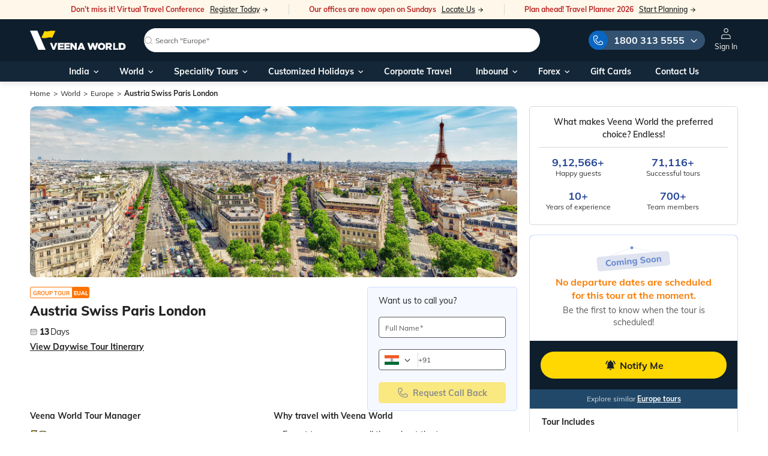

--- FILE ---
content_type: text/html; charset=utf-8
request_url: https://www.veenaworld.com/package/austria-swiss-paris-london-tour-package-eual
body_size: 170954
content:
<!DOCTYPE html><html lang="en"><head>
  <meta charset="utf-8">
  <title>13 Days 12 Nights Austria Swiss Paris London Family Tour Package (EUAL) | Veena World</title>
  <meta name="description" content="Book 13 days 12 nights Austria Swiss Paris London Family Tour package (EUAL) for a memorable trip together. Explore the Austria Swiss Paris London itinerary 13 days 12 nights to know what it has in store for you!">
  <base href="/">
  <!-- Misc -->
  <meta content="IE=edge" http-equiv="X-UA-Compatible">
  <meta content="True" name="HandheldFriendly">
  <meta content="320" name="MobileOptimized">
  <meta content="width=device-width, initial-scale=1, viewport-fit=cover" name="viewport">
  <meta content="#FFD500" name="theme-color">
  <link href="https://img.veenaworld.com" rel="preconnect">
  <link rel="preconnect" href="https://www.googletagmanager.com">
  <link rel="preconnect" href="https://fonts.googleapis.com">
  <link rel="preconnect" href="https://fonts.gstatic.com" crossorigin="">
  <link rel="dns-prefetch" href="//pagead2.googlesyndication.com">
  <link rel="dns-prefetch" href="//www.googletagmanager.com">
  <link rel="dns-prefetch" href="//www.google-analytics.com">
  <link rel="dns-prefetch" href="//snap.licdn.com">
  <link rel="dns-prefetch" href="//px.ads.linkedin.com">
  <link rel="dns-prefetch" href="//widgets.in.webengage.com">

  <!-- Generic -->
  <meta content="Veena World" name="application-name">
  <meta content="Veena World" name="author">
  <meta content="yes" name="apple-mobile-web-app-capable">
  <meta content="black" name="apple-mobile-web-app-status-bar-style">
  <meta content="Veenaworld" name="apple-mobile-web-app-title">
  <link href="assets/icons/apple-icon-57x57.png" rel="apple-touch-icon" sizes="57x57">
  <link href="assets/icons/apple-icon-60x60.png" rel="apple-touch-icon" sizes="60x60">
  <link href="assets/icons/apple-icon-72x72.png" rel="apple-touch-icon" sizes="72x72">
  <link href="assets/icons/apple-icon-76x76.png" rel="apple-touch-icon" sizes="76x76">
  <link href="assets/icons/apple-icon-114x114.png" rel="apple-touch-icon" sizes="114x114">
  <link href="assets/icons/apple-icon-120x120.png" rel="apple-touch-icon" sizes="120x120">
  <link href="assets/icons/apple-icon-144x144.png" rel="apple-touch-icon" sizes="144x144">
  <link href="assets/icons/apple-icon-152x152.png" rel="apple-touch-icon" sizes="152x152">
  <link href="assets/icons/apple-icon-180x180.png" rel="apple-touch-icon" sizes="180x180">
  <meta content="/src/images/icons/app-icon-144x144.png" name="msapplication-TileImage">
  <meta content="#000" name="msapplication-TileColor">

  <!-- Robots -->
  <meta content="index, follow" name="robots">
  

  <!-- Favicons -->
  <!-- <link rel="shortcut icon" href="favicon.ico">-->
  <link href="favicon.ico" rel="icon" type="image/x-icon">

  <link as="style" href="https://cdn.jsdelivr.net/npm/font-awesome@4.7.0/css/font-awesome.min.css" rel="preload" onload="this.onload=null;this.rel='stylesheet'">
  <noscript>
    <link href="https://cdn.jsdelivr.net/npm/font-awesome@4.7.0/css/font-awesome.min.css" rel="stylesheet"/>
  </noscript>
  <style>@font-face{font-family:'Rancho';font-style:normal;font-weight:400;font-display:swap;src:url(https://fonts.gstatic.com/s/rancho/v22/46kulbzmXjLaqZRVam_h.woff2) format('woff2');unicode-range:U+0000-00FF, U+0131, U+0152-0153, U+02BB-02BC, U+02C6, U+02DA, U+02DC, U+0304, U+0308, U+0329, U+2000-206F, U+20AC, U+2122, U+2191, U+2193, U+2212, U+2215, U+FEFF, U+FFFD;}</style>

<!--  <script async id="vwGTM" src="gtm.js"></script>-->
  <meta name="google-adsense-account" content="ca-pub-3172782949951881">

  <link crossorigin="use-credentials" href="manifest.webmanifest" rel="manifest">
<link rel="stylesheet" href="styles-QOW4NQNK.css"><style ng-app-id="veenaworld">.notification-message[_ngcontent-veenaworld-c1043301078]{border:0;cursor:pointer;padding:0 13px 0 10px;background:#313131;font-size:14px;color:var(--brand-white);position:fixed;display:inline-table;bottom:25px;height:40px;line-height:40px;width:auto;left:50%;opacity:1;-webkit-transition:all .5s linear;transition:all .5s linear;-webkit-transform:translateX(-50%);transform:translate(-50%);border-radius:0;z-index:1040}.notification-message[_ngcontent-veenaworld-c1043301078]   span[_ngcontent-veenaworld-c1043301078]{display:table-cell}.notification-message[_ngcontent-veenaworld-c1043301078]   img.refreshIcon[_ngcontent-veenaworld-c1043301078]{vertical-align:text-top;position:relative;top:-1px;margin-right:0;cursor:pointer}@media (max-width: 768px){.notification-message[_ngcontent-veenaworld-c1043301078]{-webkit-transform:translateX(-50%) translateY(100%);transform:translate(-50%) translateY(100%);bottom:53px;left:50%}}@media (min-width: 0px) and (max-width: 480px){.notification-message[_ngcontent-veenaworld-c1043301078]{font-size:12px;text-align:center;width:195px!important;display:inline-table}}.notificationDiv[_ngcontent-veenaworld-c1043301078]{-webkit-transform:translate(-50%,80%)!important;transform:translate(-50%,80%)!important;opacity:0!important;bottom:0}.notification-message.closed[_ngcontent-veenaworld-c1043301078]{display:none}.body-content[_ngcontent-veenaworld-c1043301078]{min-height:500px!important}@media (min-width: 769px){  .notification-message .mat-icon-button{width:14px!important}.upArrow[_ngcontent-veenaworld-c1043301078]{bottom:280px!important}}@media (max-width: 768px){.mainOverlay[_ngcontent-veenaworld-c1043301078]{z-index:1040!important}.upArrow[_ngcontent-veenaworld-c1043301078]{bottom:111px;right:13px!important}.upArrow.packagePage[_ngcontent-veenaworld-c1043301078]{bottom:145px}}@media (min-width: 1024px){.upArrow[_ngcontent-veenaworld-c1043301078]{bottom:120px!important}}@media (min-width: 1024px) and (max-width: 1440px){.tab-content[_ngcontent-veenaworld-c1043301078]{margin:0 auto!important}}@media (min-width: 996px) and (max-width: 1441px){.searchNam[_ngcontent-veenaworld-c1043301078]{margin:0 auto;position:relative;top:1.3rem}}@media (min-width: 1442px){.searchNam[_ngcontent-veenaworld-c1043301078]{margin:0 auto;position:relative;top:.8rem}}@media (min-width: 300px) and (max-width: 575px){.formCont[_ngcontent-veenaworld-c1043301078]{overflow-y:auto!important}.enquiryBtn[_ngcontent-veenaworld-c1043301078]{display:none}}.enquiryHoverBoard[_ngcontent-veenaworld-c1043301078]{cursor:pointer;position:fixed;z-index:998;bottom:18px;right:15px;will-change:transform}.enquiryContain[_ngcontent-veenaworld-c1043301078]{position:relative}.enquiryBtn[_ngcontent-veenaworld-c1043301078]{display:flex;align-items:center;justify-content:center}@media (max-width: 576px){.enquiryBtn[_ngcontent-veenaworld-c1043301078]{width:56px;height:56px}}.enquiryBtn[_ngcontent-veenaworld-c1043301078]   .text-qe[_ngcontent-veenaworld-c1043301078]{margin-left:5px}@media (max-width: 576px){.enquiryBtn[_ngcontent-veenaworld-c1043301078]   .text-qe[_ngcontent-veenaworld-c1043301078]{display:none}}.enquiryBtn[_ngcontent-veenaworld-c1043301078]   img[_ngcontent-veenaworld-c1043301078]{width:20px}@media only screen and (min-device-width: 481px) and (max-device-width: 1024px) and (orientation: landscape){.h-search[_ngcontent-veenaworld-c1043301078]{padding:0rem 0 2.5rem}}.oveflowY[_ngcontent-veenaworld-c1043301078]{overflow:hidden;padding-bottom:10px}.formCont[_ngcontent-veenaworld-c1043301078]{padding:1rem 10px 1rem 2.5rem;margin:0;display:block;height:100%}.w-45[_ngcontent-veenaworld-c1043301078]{width:49%}.bgGray[_ngcontent-veenaworld-c1043301078]{background-color:var(--secondary-light-grey)!important}.mainOverlay[_ngcontent-veenaworld-c1043301078]{position:fixed;top:0;right:0;width:100%;height:100%;display:block;visibility:hidden;background:#0009;content:"";z-index:1037}.mainOverlay1[_ngcontent-veenaworld-c1043301078]{position:fixed;top:0;right:0;width:100%;height:100%;display:block;visibility:hidden;background:#0003;content:"";z-index:1029}.closeCookie[_ngcontent-veenaworld-c1043301078]{cursor:pointer;position:absolute;right:11px;top:0}.txtCenter[_ngcontent-veenaworld-c1043301078]{text-align:left}@media (min-width: 589px){.cookieContainer[_ngcontent-veenaworld-c1043301078]{padding-top:2.25rem;padding-bottom:2.25rem}}.cookieText[_ngcontent-veenaworld-c1043301078]   p[_ngcontent-veenaworld-c1043301078]{font-size:.94rem;line-height:1.275rem;color:var(--brand-white)}.cookieText[_ngcontent-veenaworld-c1043301078]   h4[_ngcontent-veenaworld-c1043301078]{font-size:1.5rem;line-height:1.875rem;color:var(--brand-white);margin-bottom:8px}.cookieButtons[_ngcontent-veenaworld-c1043301078]   button[_ngcontent-veenaworld-c1043301078]{font-size:1rem!important;height:3rem;padding:0}.cookieButtons[_ngcontent-veenaworld-c1043301078]   button[_ngcontent-veenaworld-c1043301078]:hover{background-color:var(--brand-black)!important;color:var(--brand-white)!important}.cookieButtons[_ngcontent-veenaworld-c1043301078]   button[_ngcontent-veenaworld-c1043301078]:first-of-type{margin-right:5px}.cookieText[_ngcontent-veenaworld-c1043301078]   a[_ngcontent-veenaworld-c1043301078]{color:#038c93;cursor:pointer}.cookieText[_ngcontent-veenaworld-c1043301078]   a[_ngcontent-veenaworld-c1043301078]:hover{text-decoration:underline;-webkit-text-decoration-color:#038c93;text-decoration-color:#038c93}@media (min-width: 0px) and (max-width: 590px){.cookieText[_ngcontent-veenaworld-c1043301078]{padding:0 21px 10px}.cookieText[_ngcontent-veenaworld-c1043301078]   p[_ngcontent-veenaworld-c1043301078]{font-size:14px;line-height:22px;color:var(--brand-white)}.cookieContainer[_ngcontent-veenaworld-c1043301078]{padding-top:1rem}.cookieButtons[_ngcontent-veenaworld-c1043301078]{padding:0;position:relative;float:right;text-align:right;bottom:0}.cookieText[_ngcontent-veenaworld-c1043301078]   h4[_ngcontent-veenaworld-c1043301078]{font-size:20px;line-height:28px;color:var(--brand-white)}.txtCenter[_ngcontent-veenaworld-c1043301078]{padding-left:24px;text-align:left}.cookieButtons[_ngcontent-veenaworld-c1043301078]   button[_ngcontent-veenaworld-c1043301078]:first-of-type{width:50%}.cookieButtons[_ngcontent-veenaworld-c1043301078]   button[_ngcontent-veenaworld-c1043301078]:last-of-type{width:49%;float:right}.cookieButtons[_ngcontent-veenaworld-c1043301078]   button[_ngcontent-veenaworld-c1043301078]{height:40px;font-size:14px!important;text-transform:uppercase}}.custCss1[_ngcontent-veenaworld-c1043301078]{padding:1rem .875rem!important}  .toastrWidth2x.ngx-toastr{width:420px!important}@media (max-width: 767px){  .toastrWidth2x.ngx-toastr{width:340px!important}}@media (max-width: 425px){  .toastrWidth2x.ngx-toastr{width:315px!important}}@media (max-width: 767px) and (max-width: 1023px){.enquiryHoverBoard[_ngcontent-veenaworld-c1043301078]{bottom:55px;right:10px}}@media (max-width: 767px) and (max-width: 1023px) and (max-width: 576px){.enquiryHoverBoard[_ngcontent-veenaworld-c1043301078]{bottom:35px}}#messageModal[_ngcontent-veenaworld-c1043301078]   .topSpaceAlert[_ngcontent-veenaworld-c1043301078]{top:31%!important}#messageModal[_ngcontent-veenaworld-c1043301078]   .modal-dialog[_ngcontent-veenaworld-c1043301078]{max-width:100%!important}#messageModal[_ngcontent-veenaworld-c1043301078]   .widthPopup[_ngcontent-veenaworld-c1043301078]{width:30%;border-radius:0!important;padding:20px 4.6875rem}@media (max-width: 768px) and (min-width: 300px){#messageModal[_ngcontent-veenaworld-c1043301078]   .widthPopup[_ngcontent-veenaworld-c1043301078]{width:75%!important;border-radius:0!important;padding:3.75rem 2.6875rem!important}#messageModal[_ngcontent-veenaworld-c1043301078]   .alertWishlistHeading[_ngcontent-veenaworld-c1043301078]{text-align:center;line-height:22px!important;font-size:14px!important;color:var(--brand-black)}}#messageModal[_ngcontent-veenaworld-c1043301078]   .alertWishlistContent[_ngcontent-veenaworld-c1043301078]{text-align:center;line-height:1.25rem;font-size:1rem;color:var(--brand-black)}#messageModal[_ngcontent-veenaworld-c1043301078]   .alertWishlistHeading[_ngcontent-veenaworld-c1043301078]{text-align:center;line-height:1.875rem;font-size:1.5rem;color:var(--brand-black)}.upArrow[_ngcontent-veenaworld-c1043301078]{border-radius:50%;width:45px;height:45px;text-align:center;line-height:45px;right:34px;background-color:var(--secondary-light-grey);position:fixed;z-index:100;-webkit-box-shadow:-2px 2px 20px 0px rgb(166,166,166);-moz-box-shadow:-2px 2px 20px 0px rgb(166,166,166);box-shadow:-2px 2px 20px #a6a6a6;cursor:pointer;-webkit-transition:all .2s linear;transition:all .2s linear;opacity:0;-webkit-transform:translateY(55px) scale(0);transform:translateY(55px) scale(0)}.arrow-show[_ngcontent-veenaworld-c1043301078]{-webkit-transform:translateY(0) scale(1)!important;transform:translateY(0) scale(1)!important;opacity:1!important}.upArrow[_ngcontent-veenaworld-c1043301078]   img[_ngcontent-veenaworld-c1043301078]{vertical-align:middle}.flagISDcode[_ngcontent-veenaworld-c1043301078]{height:15px;width:22px;margin-right:4px}.pointer[_ngcontent-veenaworld-c1043301078]{cursor:pointer;color:#038c93}.pointer[_ngcontent-veenaworld-c1043301078]:hover{text-decoration:underline}.enquiryBtn.btn-brand-hero[_ngcontent-veenaworld-c1043301078]{--y: -25;--x: 0;--rotation: 0;--speed: 2;--padding: 1rem 1.25rem;cursor:pointer;padding:var(--padding);transition:background .1s ease;outline-color:hsl(var(--hue),100%,80%);-webkit-animation-name:_ngcontent-veenaworld-c1043301078_flow-and-shake;animation-name:_ngcontent-veenaworld-c1043301078_flow-and-shake;-webkit-animation-duration:calc(var(--speed) * 1s);animation-duration:calc(var(--speed) * 1s);-webkit-animation-iteration-count:infinite;animation-iteration-count:infinite;-webkit-animation-timing-function:ease-in-out;animation-timing-function:ease-in-out;--brand-font-size:18px}.enquiryBtn.btn-brand-hero[_ngcontent-veenaworld-c1043301078]:active{--speed: 4;--x: 0;--y: 5;--rotation: 0;background:hsl(var(--hue),100%,30%)}.button__wrap[_ngcontent-veenaworld-c1043301078]{position:relative}.button__shadow[_ngcontent-veenaworld-c1043301078]{position:absolute;border-radius:100%;bottom:0;left:0;right:0;height:4px;background:#af9d9d;-webkit-animation:_ngcontent-veenaworld-c1043301078_shadow 2s infinite ease-in-out;animation:_ngcontent-veenaworld-c1043301078_shadow 2s infinite ease-in-out;z-index:-1}@-webkit-keyframes _ngcontent-veenaworld-c1043301078_shadow{0%,to{transform:scaleX(1);opacity:1}50%{opacity:.2;transform:scaleX(.25)}}@keyframes _ngcontent-veenaworld-c1043301078_shadow{0%,to{transform:scaleX(1);opacity:1}50%{opacity:.2;transform:scaleX(.25)}}@-webkit-keyframes _ngcontent-veenaworld-c1043301078_flow-and-shake{0%,to{transform:translate(calc(var(--x) * -1%)) rotate(calc(var(--rotation) * -1deg))}50%{transform:translate(calc(var(--x) * 1%),calc(var(--y) * 1%)) rotate(calc(var(--rotation) * 1deg))}}@keyframes _ngcontent-veenaworld-c1043301078_flow-and-shake{0%,to{transform:translate(calc(var(--x) * -1%)) rotate(calc(var(--rotation) * -1deg))}50%{transform:translate(calc(var(--x) * 1%),calc(var(--y) * 1%)) rotate(calc(var(--rotation) * 1deg))}}</style><style ng-app-id="veenaworld">.online-message[_ngcontent-veenaworld-c4242992228]{padding:2px 0 2px 10px;background:var(--brand-white);font-size:13px;color:var(--brand-white);position:fixed;display:flex;align-items:center;top:15px;left:50%;transform:translate(-50%);border-radius:10px;z-index:1037}.online-message[_ngcontent-veenaworld-c4242992228]   span[_ngcontent-veenaworld-c4242992228]{display:table-cell;padding-right:10px}@media (max-width: 768px){.online-message[_ngcontent-veenaworld-c4242992228]{width:96%;padding:2px 0 10px 10px}}.online-message.closed[_ngcontent-veenaworld-c4242992228]{display:none}.online[_ngcontent-veenaworld-c4242992228]{color:#4d9f34;border:1px solid #4d9f34}.online[_ngcontent-veenaworld-c4242992228]   button[_ngcontent-veenaworld-c4242992228]{color:inherit;border:0;background:transparent}.offline[_ngcontent-veenaworld-c4242992228]{color:#c61f26;border:1px solid #c61f26}.offline[_ngcontent-veenaworld-c4242992228]   button[_ngcontent-veenaworld-c4242992228]{color:inherit;border:0;background:transparent}</style><style ng-app-id="veenaworld">footer[_ngcontent-veenaworld-c2974759204]{position:relative;border-top:1px solid var(--brand-black-light);background-color:var(--brand-white)}.upperDiv[_ngcontent-veenaworld-c2974759204]{background:var(--brand-white);padding:20px 0;grid-gap:32px;justify-content:space-between}@media screen and (max-width: 1399.98px) and (min-width: 992px){.upperDiv[_ngcontent-veenaworld-c2974759204]{grid-gap:20px}}@media screen and (max-width: 767.98px){.upperDiv[_ngcontent-veenaworld-c2974759204]{flex-direction:column;flex:none;grid-gap:20px}}.upperDiv-col[_ngcontent-veenaworld-c2974759204]{display:flex;align-items:flex-start;flex:1 0 auto;grid-gap:32px}@media screen and (max-width: 1399.98px) and (min-width: 992px){.upperDiv-col[_ngcontent-veenaworld-c2974759204]{grid-gap:20px}}@media screen and (max-width: 767.98px){.upperDiv-col[_ngcontent-veenaworld-c2974759204]{flex:none;grid-gap:20px}}@media screen and (max-width: 991.98px) and (min-width: 768px){.upperDiv-col[_ngcontent-veenaworld-c2974759204]:first-child{width:auto;max-width:100%;flex:initial}}@media screen and (max-width: 991.98px) and (min-width: 768px){.upperDiv-col[_ngcontent-veenaworld-c2974759204]:last-child{flex:1;min-width:1px;width:100%;max-width:100%;grid-gap:20px}}.upperDiv-col-inner[_ngcontent-veenaworld-c2974759204]{display:flex;align-items:flex-start;flex:1 0 auto;grid-gap:32px}@media screen and (max-width: 1399.98px) and (min-width: 992px){.upperDiv-col-inner[_ngcontent-veenaworld-c2974759204]{grid-gap:20px}}@media screen and (max-width: 991.98px){.upperDiv-col-inner[_ngcontent-veenaworld-c2974759204]{flex:none;grid-gap:20px}}@media screen and (max-width: 767.98px){.upperDiv-col-inner[_ngcontent-veenaworld-c2974759204]{flex-direction:column;max-width:90vw}}.upperDiv-col-box[_ngcontent-veenaworld-c2974759204]{flex:1}@media (max-width: 540px){.upperDiv[_ngcontent-veenaworld-c2974759204]{padding:18px 10px}}@media (max-width: 767px){.upperDiv[_ngcontent-veenaworld-c2974759204]   .col[_ngcontent-veenaworld-c2974759204]:first-child   h3[_ngcontent-veenaworld-c2974759204]{margin-top:0}}.upperDiv[_ngcontent-veenaworld-c2974759204]   h3[_ngcontent-veenaworld-c2974759204]{font-size:17px;align-items:center}.upperDiv[_ngcontent-veenaworld-c2974759204]   h3[_ngcontent-veenaworld-c2974759204]   .icon-share[_ngcontent-veenaworld-c2974759204]{color:var(--brand-black-medium)}.upperDiv[_ngcontent-veenaworld-c2974759204]   h3[_ngcontent-veenaworld-c2974759204]   svg[_ngcontent-veenaworld-c2974759204]{margin-right:6px}.upperDiv[_ngcontent-veenaworld-c2974759204]   p[_ngcontent-veenaworld-c2974759204]{font-size:12px;color:#656565;line-height:16px;padding:5px 0;max-width:210px}@media screen and (max-width: 1399.98px) and (min-width: 992px){.upperDiv[_ngcontent-veenaworld-c2974759204]   p[_ngcontent-veenaworld-c2974759204]{max-width:160px}}@media screen and (max-width: 991.98px){.upperDiv[_ngcontent-veenaworld-c2974759204]   p[_ngcontent-veenaworld-c2974759204]{padding:5px 0 0}}@media (max-width: 767.98px){.upperDiv[_ngcontent-veenaworld-c2974759204]   p[_ngcontent-veenaworld-c2974759204]{font-size:13px;line-height:16px;max-width:100vw}}.upperDiv[_ngcontent-veenaworld-c2974759204]   a[_ngcontent-veenaworld-c2974759204]{font-size:14px;font-weight:700;color:var(--brand-black-main);text-decoration:underline}.upperDiv[_ngcontent-veenaworld-c2974759204]   .label[_ngcontent-veenaworld-c2974759204]{color:#656565}.upperDiv[_ngcontent-veenaworld-c2974759204]   .socialLinks[_ngcontent-veenaworld-c2974759204]   a[_ngcontent-veenaworld-c2974759204]{width:33px;height:33px;border-radius:100%;background:#2a2a2c;display:flex;justify-content:center;align-items:center;margin-right:12px}.upperDiv[_ngcontent-veenaworld-c2974759204]   .socialLinks[_ngcontent-veenaworld-c2974759204]   a.faceBook[_ngcontent-veenaworld-c2974759204]:hover{background:#1877f2}.upperDiv[_ngcontent-veenaworld-c2974759204]   .socialLinks[_ngcontent-veenaworld-c2974759204]   a.uTube[_ngcontent-veenaworld-c2974759204]:hover{background:var(--secondary-error)}.upperDiv[_ngcontent-veenaworld-c2974759204]   .socialLinks[_ngcontent-veenaworld-c2974759204]   a.linkedIn[_ngcontent-veenaworld-c2974759204]:hover{background:var(--brand-blue-link)}.upperDiv[_ngcontent-veenaworld-c2974759204]   .socialLinks[_ngcontent-veenaworld-c2974759204]   a.instaGram[_ngcontent-veenaworld-c2974759204]:hover{background:#c32aa3}.upperDiv[_ngcontent-veenaworld-c2974759204]   .socialLinks[_ngcontent-veenaworld-c2974759204]   a[_ngcontent-veenaworld-c2974759204]   i[_ngcontent-veenaworld-c2974759204]{margin-right:0;color:var(--brand-white)}@media (max-width: 992px){.upperDiv[_ngcontent-veenaworld-c2974759204]   .socialLinks[_ngcontent-veenaworld-c2974759204]   a[_ngcontent-veenaworld-c2974759204]{width:28px;height:28px;margin-right:8px}}.upperDiv[_ngcontent-veenaworld-c2974759204]   .socialLinks[_ngcontent-veenaworld-c2974759204]   a[_ngcontent-veenaworld-c2974759204]:last-child{margin-right:0}.upperDiv[_ngcontent-veenaworld-c2974759204]   .socialLinks[_ngcontent-veenaworld-c2974759204]   a[_ngcontent-veenaworld-c2974759204]   svg[_ngcontent-veenaworld-c2974759204]{fill:var(--brand-white)}@media (max-width: 767.98px){  body:has(.sf-bar) .blueFooter{padding-bottom:65px}}.blueFooter[_ngcontent-veenaworld-c2974759204]{background:var(--brand-blue-dark)}@media (max-width: 1199.98px){.blueFooter.footerMorePadding[_ngcontent-veenaworld-c2974759204]{padding-bottom:110px}}@media (max-width: 767.98px){.blueFooter.footerMorePadding[_ngcontent-veenaworld-c2974759204]{padding-bottom:140px}}.blueFooter[_ngcontent-veenaworld-c2974759204]   .linkDataSection[_ngcontent-veenaworld-c2974759204]{padding:25px 0 20px}@media (max-width: 540px){.blueFooter[_ngcontent-veenaworld-c2974759204]   .linkDataSection[_ngcontent-veenaworld-c2974759204]{padding:25px 10px}}@media (max-width: 540px){.blueFooter[_ngcontent-veenaworld-c2974759204]   .linkDataSection[_ngcontent-veenaworld-c2974759204]   img[_ngcontent-veenaworld-c2974759204]{width:126px}}.blueFooter[_ngcontent-veenaworld-c2974759204]   .linkDataSection[_ngcontent-veenaworld-c2974759204]   p[_ngcontent-veenaworld-c2974759204]{font-size:15px;line-height:26px;color:var(--secondary-light-grey-text);width:294px}@media (max-width: 992px){.blueFooter[_ngcontent-veenaworld-c2974759204]   .linkDataSection[_ngcontent-veenaworld-c2974759204]   p[_ngcontent-veenaworld-c2974759204]{width:100%;margin-bottom:30px}}@media (max-width: 540px){.blueFooter[_ngcontent-veenaworld-c2974759204]   .linkDataSection[_ngcontent-veenaworld-c2974759204]   p[_ngcontent-veenaworld-c2974759204]{font-size:12px;line-height:18px;margin-bottom:20px}}.blueFooter[_ngcontent-veenaworld-c2974759204]   .linkDataSection[_ngcontent-veenaworld-c2974759204]   h3[_ngcontent-veenaworld-c2974759204]{font-size:16px;color:var(--brand-white);font-weight:600;margin-bottom:5px;line-height:20px}@media (max-width: 767px){.blueFooter[_ngcontent-veenaworld-c2974759204]   .linkDataSection[_ngcontent-veenaworld-c2974759204]   h3[_ngcontent-veenaworld-c2974759204]{margin-bottom:5px}.blueFooter[_ngcontent-veenaworld-c2974759204]   .linkDataSection[_ngcontent-veenaworld-c2974759204]   h3.title[_ngcontent-veenaworld-c2974759204]{position:relative}.blueFooter[_ngcontent-veenaworld-c2974759204]   .linkDataSection[_ngcontent-veenaworld-c2974759204]   h3.title[_ngcontent-veenaworld-c2974759204]:after{content:"\e904";position:absolute;right:0;font-size:9px;transition:all .3s;font-family:icomoon,sans-serif}.blueFooter[_ngcontent-veenaworld-c2974759204]   .linkDataSection[_ngcontent-veenaworld-c2974759204]   h3.title[_ngcontent-veenaworld-c2974759204] + ul[_ngcontent-veenaworld-c2974759204]{display:none}.blueFooter[_ngcontent-veenaworld-c2974759204]   .linkDataSection[_ngcontent-veenaworld-c2974759204]   h3.title.active[_ngcontent-veenaworld-c2974759204]:after{transform:rotate(180deg)}.blueFooter[_ngcontent-veenaworld-c2974759204]   .linkDataSection[_ngcontent-veenaworld-c2974759204]   h3.title.active[_ngcontent-veenaworld-c2974759204] + ul[_ngcontent-veenaworld-c2974759204]{display:block}}.blueFooter[_ngcontent-veenaworld-c2974759204]   .linkDataSection[_ngcontent-veenaworld-c2974759204]   h4[_ngcontent-veenaworld-c2974759204]   a[_ngcontent-veenaworld-c2974759204]{font-size:14px;color:var(--secondary-light-grey-text);padding:4px 0;display:block;text-transform:capitalize;line-height:18px}.blueFooter[_ngcontent-veenaworld-c2974759204]   .linkDataSection[_ngcontent-veenaworld-c2974759204]   h4[_ngcontent-veenaworld-c2974759204]   a[_ngcontent-veenaworld-c2974759204]:hover{text-decoration:none;color:var(--secondary-yellow)}.blueFooter[_ngcontent-veenaworld-c2974759204]   .linkDataSection[_ngcontent-veenaworld-c2974759204]   h4[_ngcontent-veenaworld-c2974759204]   a[_ngcontent-veenaworld-c2974759204]   span.highlighting[_ngcontent-veenaworld-c2974759204]{color:var(--secondary-yellow);font-size:12px}.blueFooter[_ngcontent-veenaworld-c2974759204]   .linkDataSection[_ngcontent-veenaworld-c2974759204]   h4[_ngcontent-veenaworld-c2974759204]   a[_ngcontent-veenaworld-c2974759204]   img.gifIcon[_ngcontent-veenaworld-c2974759204]{height:32px;position:relative;top:-1px;margin-bottom:0}.blueFooter[_ngcontent-veenaworld-c2974759204]   .linkDataSection[_ngcontent-veenaworld-c2974759204]   ul[_ngcontent-veenaworld-c2974759204]{list-style:none}.blueFooter[_ngcontent-veenaworld-c2974759204]   .desclaimer[_ngcontent-veenaworld-c2974759204]{color:#aaa;font-size:12px;border-top:1px solid rgba(108,108,108,.5);padding:10px}.blueFooter[_ngcontent-veenaworld-c2974759204]   .desclaimer[_ngcontent-veenaworld-c2974759204]   span[_ngcontent-veenaworld-c2974759204]{font-size:12px;font-weight:800}@media (max-width: 540px){.blueFooter[_ngcontent-veenaworld-c2974759204]   .desclaimer[_ngcontent-veenaworld-c2974759204]   span[_ngcontent-veenaworld-c2974759204]{font-size:11px}}.blueFooter[_ngcontent-veenaworld-c2974759204]   .desclaimer[_ngcontent-veenaworld-c2974759204]   p[_ngcontent-veenaworld-c2974759204]{line-height:17px;font-size:12px;letter-spacing:0}.blueFooter[_ngcontent-veenaworld-c2974759204]   .termsSection[_ngcontent-veenaworld-c2974759204]{color:#8c8c8c;padding:12px 10px;border-top:1px solid rgba(108,108,108,.5)}.blueFooter[_ngcontent-veenaworld-c2974759204]   .termsSection[_ngcontent-veenaworld-c2974759204]   p[_ngcontent-veenaworld-c2974759204]{font-size:12px;letter-spacing:0;line-height:1}@media screen and (max-width: 767.98px){.blueFooter[_ngcontent-veenaworld-c2974759204]   .termsSection[_ngcontent-veenaworld-c2974759204]   p[_ngcontent-veenaworld-c2974759204]{line-height:14px}}.blueFooter[_ngcontent-veenaworld-c2974759204]   .termsSection[_ngcontent-veenaworld-c2974759204]   svg[_ngcontent-veenaworld-c2974759204]{fill:#8c8c8c;position:relative;margin-right:6px}.blueFooter[_ngcontent-veenaworld-c2974759204]   .termsSection[_ngcontent-veenaworld-c2974759204]   ul[_ngcontent-veenaworld-c2974759204]{list-style:none;display:flex;align-items:center}.blueFooter[_ngcontent-veenaworld-c2974759204]   .termsSection[_ngcontent-veenaworld-c2974759204]   ul[_ngcontent-veenaworld-c2974759204]   li[_ngcontent-veenaworld-c2974759204]{margin-right:20px;line-height:12px}@media screen and (max-width: 991.98px){.blueFooter[_ngcontent-veenaworld-c2974759204]   .termsSection[_ngcontent-veenaworld-c2974759204]   ul[_ngcontent-veenaworld-c2974759204]   li[_ngcontent-veenaworld-c2974759204]{margin-right:15px}}.blueFooter[_ngcontent-veenaworld-c2974759204]   .termsSection[_ngcontent-veenaworld-c2974759204]   ul[_ngcontent-veenaworld-c2974759204]   li[_ngcontent-veenaworld-c2974759204]:last-child{margin-right:0}.blueFooter[_ngcontent-veenaworld-c2974759204]   .termsSection[_ngcontent-veenaworld-c2974759204]   ul[_ngcontent-veenaworld-c2974759204]   li[_ngcontent-veenaworld-c2974759204]   a[_ngcontent-veenaworld-c2974759204]{font-size:12px;font-weight:500;color:var(--brand-black-light)}@media screen and (max-width: 1199.98px){.footer-links[_ngcontent-veenaworld-c2974759204]{margin-top:10px}}.subscribe-box[_ngcontent-veenaworld-c2974759204]:not(#a){margin-top:16px;margin-bottom:22px;font-size:12px;line-height:23px}.subscribe-box[_ngcontent-veenaworld-c2974759204]:not(#a)   h5[_ngcontent-veenaworld-c2974759204]{font-size:14px;letter-spacing:.02em;line-height:23px;font-weight:700;color:var(--brand-white)}.subscribe-box[_ngcontent-veenaworld-c2974759204]:not(#a)   p[_ngcontent-veenaworld-c2974759204]{color:var(--brand-black-light);font-size:10px;line-height:16px;margin-bottom:5px;width:auto!important}.subscribe-box[_ngcontent-veenaworld-c2974759204]:not(#a)   .vw-btn-primary[_ngcontent-veenaworld-c2974759204]{width:100%;height:35px;font-size:14px;font-weight:600;padding:5px 20px}.subscribe-box[_ngcontent-veenaworld-c2974759204]:not(#a)   .success-block[_ngcontent-veenaworld-c2974759204]{border:1px solid var(--brand-white);border-radius:5px;padding:28px 18px;display:flex;justify-content:center;align-items:center;flex-direction:column;text-align:center;margin-top:24px}.subscribe-box[_ngcontent-veenaworld-c2974759204]:not(#a)   .success-block[_ngcontent-veenaworld-c2974759204]   svg[_ngcontent-veenaworld-c2974759204]{margin-bottom:18px}.subscribe-box[_ngcontent-veenaworld-c2974759204]:not(#a)   .success-block[_ngcontent-veenaworld-c2974759204]   h3[_ngcontent-veenaworld-c2974759204]{font-weight:700;font-size:16px;line-height:23px;letter-spacing:.02em;margin-bottom:10px}.subscribe-box[_ngcontent-veenaworld-c2974759204]:not(#a)   .success-block[_ngcontent-veenaworld-c2974759204]   p[_ngcontent-veenaworld-c2974759204]{font-size:14px;line-height:20px;letter-spacing:.02em}.subscribe-box[_ngcontent-veenaworld-c2974759204]:not(#a)   .input-group[_ngcontent-veenaworld-c2974759204]{width:100%;display:grid;--mdc-notched-outline-background-color: transparent;--mdc-theme-default: #909090;--mdc-input-color: var(--brand-white);--mat-form-field-leading-icon-color: var(--mdc-input-color);--mdc-outlined-text-field-focus-label-text-color: var(--brand-white);--mdc-outlined-text-field-focus-outline-color: var(--brand-white);--mat-form-field-container-text-size: 14px;--mat-form-field-outlined-label-text-populated-size: var(--mat-form-field-container-text-size);--mdc-input-font-size: var(--mat-form-field-container-text-size);--mdc-floating-label-top-background-color: transparent;--mdc-floating-label-color: var(--mdc-theme-default);--mdc-c-code-width:35px;--mdc-input-placeholder-color: var(--brand-white)}@media (min-width: 768px){.subscribe-box[_ngcontent-veenaworld-c2974759204]:not(#a)   .input-group[_ngcontent-veenaworld-c2974759204]{grid-column-gap:14px;grid-template-columns:repeat(2,170px) 1fr auto;grid-row-gap:0}}@media (min-width: 992px){.subscribe-box[_ngcontent-veenaworld-c2974759204]:not(#a)   .input-group[_ngcontent-veenaworld-c2974759204]{grid-template-columns:repeat(3,1fr) auto}}@media (min-width: 1200px){.subscribe-box[_ngcontent-veenaworld-c2974759204]:not(#a)   .input-group[_ngcontent-veenaworld-c2974759204]{max-width:414px;grid-template-columns:repeat(2,1fr);grid-row-gap:8px}}@media (min-width: 768px){.subscribe-box[_ngcontent-veenaworld-c2974759204]:not(#a)   .success-block[_ngcontent-veenaworld-c2974759204]{display:grid;grid-template-columns:24px 1fr;grid-template-rows:30px 34px;column-gap:12px;padding:20px 10px 24px;max-width:362px}.subscribe-box[_ngcontent-veenaworld-c2974759204]:not(#a)   .success-block[_ngcontent-veenaworld-c2974759204]   svg[_ngcontent-veenaworld-c2974759204]{max-width:24px}.subscribe-box[_ngcontent-veenaworld-c2974759204]:not(#a)   .success-block[_ngcontent-veenaworld-c2974759204]   p[_ngcontent-veenaworld-c2974759204]{grid-column:2/3;font-size:12px;line-height:18px}.subscribe-box[_ngcontent-veenaworld-c2974759204]:not(#a)   .success-block[_ngcontent-veenaworld-c2974759204]   h3[_ngcontent-veenaworld-c2974759204]{font-size:14px;line-height:23px}.subscribe-box[_ngcontent-veenaworld-c2974759204]:not(#a)   .success-block[_ngcontent-veenaworld-c2974759204]   h3[_ngcontent-veenaworld-c2974759204], .subscribe-box[_ngcontent-veenaworld-c2974759204]:not(#a)   .success-block[_ngcontent-veenaworld-c2974759204]   p[_ngcontent-veenaworld-c2974759204], .subscribe-box[_ngcontent-veenaworld-c2974759204]:not(#a)   .success-block[_ngcontent-veenaworld-c2974759204]   svg[_ngcontent-veenaworld-c2974759204]{text-align:left;margin-bottom:0}.subscribe-box[_ngcontent-veenaworld-c2974759204]:not(#a)   p[_ngcontent-veenaworld-c2974759204]{font-size:12px}}@media (min-width: 800px) and (max-width: 1024px){.subscribe-box[_ngcontent-veenaworld-c2974759204]:not(#a){max-width:470px}}@media (min-width: 1024px){.subscribe-box[_ngcontent-veenaworld-c2974759204]:not(#a){max-width:initial;margin-bottom:0}}@media (min-width: 768px) and (max-width: 1024px){.blueFooter[_ngcontent-veenaworld-c2974759204]   .tagline[_ngcontent-veenaworld-c2974759204]{max-width:80%}.blueFooter[_ngcontent-veenaworld-c2974759204]   .footer-links[_ngcontent-veenaworld-c2974759204]{padding-left:0;padding-right:0}}.subscribe-btn[_ngcontent-veenaworld-c2974759204]{--brand-padding-x: 20px;margin-top:6px}@media (max-width: 767.98px){.subscribe-btn[_ngcontent-veenaworld-c2974759204]{width:100%}}@media (min-width: 768px) and (max-width: 991.98px){.subscribe-btn[_ngcontent-veenaworld-c2974759204]{width:114px}}@media (min-width: 992px){.subscribe-btn[_ngcontent-veenaworld-c2974759204]{width:144px}}</style><style ng-app-id="veenaworld">.fixed-top[_ngcontent-veenaworld-c335096445]{position:fixed!important}@media (max-width: 991.98px){.wid-sm-dev[_ngcontent-veenaworld-c335096445]{max-width:755px!important}}.header[_ngcontent-veenaworld-c335096445]{background:var(--brand-blue-dark);box-shadow:0 4px 8px rgba(var(--secondary-black-color-rgb),.1);width:100%;position:relative;z-index:999!important}.header.push-below[_ngcontent-veenaworld-c335096445]{top:40px}.header.hideMenu[_ngcontent-veenaworld-c335096445]   .bottom-bar[_ngcontent-veenaworld-c335096445]{opacity:0;visibility:hidden;height:0;overflow:hidden}.header.hideMenu[_ngcontent-veenaworld-c335096445]   .menu-item-label[_ngcontent-veenaworld-c335096445]{margin-top:0;opacity:0;height:0;overflow:hidden}.header.hideMenu[_ngcontent-veenaworld-c335096445]   .initials-wrapper[_ngcontent-veenaworld-c335096445]{min-height:auto}.header.hideMenu[_ngcontent-veenaworld-c335096445]   .top-bar-search[_ngcontent-veenaworld-c335096445]{max-width:660px}@media screen and (max-width: 1199.98px){.header.hideMenu[_ngcontent-veenaworld-c335096445]   .top-bar-search[_ngcontent-veenaworld-c335096445]{max-width:520px}}@media screen and (max-width: 767.98px){.header.header-alert[_ngcontent-veenaworld-c335096445]   .search-dropdown[_ngcontent-veenaworld-c335096445]{top:124px;height:calc(100% - 124px)}}.header.isPDP[_ngcontent-veenaworld-c335096445]{z-index:999999!important}.hamburger[_ngcontent-veenaworld-c335096445]{display:inline-flex;align-items:center;flex-direction:column;width:22px;margin-right:15px;cursor:pointer;position:relative}@media screen and (min-width: 1200px){.hamburger[_ngcontent-veenaworld-c335096445]{display:none}}.hamburger[_ngcontent-veenaworld-c335096445]   span[_ngcontent-veenaworld-c335096445]{width:100%;height:2px;background-color:var(--brand-white);border-radius:5px;margin:3px 0}.hamburger.cross[_ngcontent-veenaworld-c335096445]   span[_ngcontent-veenaworld-c335096445]:nth-of-type(1){transform:rotate(45deg);transform-origin:6px 0}.hamburger.cross[_ngcontent-veenaworld-c335096445]   span[_ngcontent-veenaworld-c335096445]:nth-of-type(2){display:none}.hamburger.cross[_ngcontent-veenaworld-c335096445]   span[_ngcontent-veenaworld-c335096445]:nth-of-type(3){transform:rotate(-45deg);transform-origin:4px 2px}.top-bar[_ngcontent-veenaworld-c335096445]{padding:15px 0;display:flex;align-items:center;justify-content:center;position:relative;min-height:70px;z-index:99;transition:all ease}@media screen and (max-width: 1199.98px) and (min-width: 768px){.top-bar[_ngcontent-veenaworld-c335096445]{padding:15px 0;min-height:70px}}@media screen and (max-width: 767.98px){.top-bar[_ngcontent-veenaworld-c335096445]{min-height:50px}}.top-bar-inner[_ngcontent-veenaworld-c335096445]{display:flex;align-items:center;width:100%;transition:.2s all ease}@media screen and (max-width: 1199.98px){.top-bar-inner[_ngcontent-veenaworld-c335096445]{flex-wrap:wrap}}@media screen and (max-width: 767.98px){.top-bar-inner[_ngcontent-veenaworld-c335096445]{min-height:40px}}.top-bar-inner[_ngcontent-veenaworld-c335096445]   .logo[_ngcontent-veenaworld-c335096445]{display:inline-block;width:160px}@media screen and (max-width: 1199.98px){.top-bar-inner[_ngcontent-veenaworld-c335096445]   .logo[_ngcontent-veenaworld-c335096445]{width:32px}}@media (max-width: 767.98px){.top-bar-inner[_ngcontent-veenaworld-c335096445]   .logo[_ngcontent-veenaworld-c335096445]{order:1;position:relative}}.top-bar-inner[_ngcontent-veenaworld-c335096445]   .logo[_ngcontent-veenaworld-c335096445]   a[_ngcontent-veenaworld-c335096445]{width:100%;display:inline-block}.top-bar-inner[_ngcontent-veenaworld-c335096445]   .logo[_ngcontent-veenaworld-c335096445]   img[_ngcontent-veenaworld-c335096445]{width:100%}.top-bar-search[_ngcontent-veenaworld-c335096445]{max-width:660px;margin:0 25px 0 30px;position:relative;flex:1;transition:.2s max-width ease}@media screen and (max-width: 1199.98px){.top-bar-search[_ngcontent-veenaworld-c335096445]{margin:0 16px;max-width:520px}}@media screen and (max-width: 767.98px){.top-bar-search[_ngcontent-veenaworld-c335096445]{width:100%;max-width:100%;margin:14px 0 0;order:3;flex:auto}}.top-bar-menu[_ngcontent-veenaworld-c335096445]{display:flex;margin-left:auto;align-items:center}@media screen and (max-width: 767.98px){.top-bar-menu[_ngcontent-veenaworld-c335096445]{order:2;margin-left:auto;align-items:center}}.top-bar-menu[_ngcontent-veenaworld-c335096445]   .menu-item[_ngcontent-veenaworld-c335096445]{display:flex;align-items:center;justify-content:center;flex-direction:column;margin:0 10px;position:relative;cursor:pointer;width:auto;-webkit-transition:.2s all ease;-o-transition:.2s all ease;transition:.2s all ease}@media (max-width: 1399.98px){.top-bar-menu[_ngcontent-veenaworld-c335096445]   .menu-item[_ngcontent-veenaworld-c335096445]{margin:0 15px 0 0}}.top-bar-menu[_ngcontent-veenaworld-c335096445]   .menu-item-inner[_ngcontent-veenaworld-c335096445]{display:flex;align-items:center;justify-content:center;flex-direction:column;width:40px;height:40px}@media screen and (max-width: 1199.98px) and (min-width: 992px){.top-bar-menu[_ngcontent-veenaworld-c335096445]   .menu-item[_ngcontent-veenaworld-c335096445]{margin:0 10px}}@media screen and (max-width: 991.98px){.top-bar-menu[_ngcontent-veenaworld-c335096445]   .menu-item[_ngcontent-veenaworld-c335096445]{margin:0 6px}}.top-bar-menu[_ngcontent-veenaworld-c335096445]   .menu-item.hover[_ngcontent-veenaworld-c335096445]   .call-arrow[_ngcontent-veenaworld-c335096445]{transform:scaleY(-1)}@media screen and (min-width: 768px){.top-bar-menu[_ngcontent-veenaworld-c335096445]   .menu-item.hover[_ngcontent-veenaworld-c335096445]   .call-dropdown[_ngcontent-veenaworld-c335096445]{top:40px;height:auto;opacity:1;pointer-events:auto;overflow:visible}}@media screen and (min-width: 768px){.top-bar-menu[_ngcontent-veenaworld-c335096445]   .menu-item.hover[_ngcontent-veenaworld-c335096445]   .account-dropdown[_ngcontent-veenaworld-c335096445]{top:40px;height:auto;opacity:1;pointer-events:auto;overflow:visible}.top-bar-menu[_ngcontent-veenaworld-c335096445]   .menu-item.hover[_ngcontent-veenaworld-c335096445]   .account-dropdown[_ngcontent-veenaworld-c335096445]:before{content:"";position:absolute;top:-4px;right:0;left:0;height:4px}}.top-bar-menu[_ngcontent-veenaworld-c335096445]   .menu-item[_ngcontent-veenaworld-c335096445]:first-child{margin-left:0}.top-bar-menu[_ngcontent-veenaworld-c335096445]   .menu-item[_ngcontent-veenaworld-c335096445]:last-child{margin-right:0}@media (max-width: 767px){.top-bar-menu[_ngcontent-veenaworld-c335096445]   .menu-item[_ngcontent-veenaworld-c335096445]:last-child{margin-right:7px}.top-bar-menu[_ngcontent-veenaworld-c335096445]   .menu-item[_ngcontent-veenaworld-c335096445]:last-child   .sign-in-icon[_ngcontent-veenaworld-c335096445]{position:relative;top:4px}}.top-bar-menu[_ngcontent-veenaworld-c335096445]   .menu-item[_ngcontent-veenaworld-c335096445]   figure[_ngcontent-veenaworld-c335096445]{margin:0;position:relative;display:inline-flex;min-height:18px}.top-bar-menu[_ngcontent-veenaworld-c335096445]   .menu-item-badge[_ngcontent-veenaworld-c335096445]{position:absolute;right:-1px;top:2px;width:9px;height:9px;border-radius:100%;background-color:var(--secondary-red-color);border:1px solid var(--brand-white)}.top-bar-menu[_ngcontent-veenaworld-c335096445]   .menu-item-label[_ngcontent-veenaworld-c335096445]{line-height:1;margin-top:6px;height:100%;overflow:visible;opacity:1;-webkit-transition:.2s all ease;transition:.2s all ease}@media screen and (max-width: 767.98px){.top-bar-menu[_ngcontent-veenaworld-c335096445]   .menu-item-label[_ngcontent-veenaworld-c335096445]{display:none}}.top-bar-menu[_ngcontent-veenaworld-c335096445]   .menu-item-label[_ngcontent-veenaworld-c335096445]   span[_ngcontent-veenaworld-c335096445]{color:var(--brand-black-light);font-size:12px;font-weight:600;white-space:nowrap;letter-spacing:0}@media screen and (max-width: 767.98px){.top-bar.top-bar-mobile[_ngcontent-veenaworld-c335096445]   .top-bar-search[_ngcontent-veenaworld-c335096445]{margin-top:0}}.bottom-bar[_ngcontent-veenaworld-c335096445]{display:flex;align-items:center;justify-content:center;padding:0;background-color:#132738;position:relative;z-index:9;opacity:1;visibility:visible;height:34px;-webkit-transition:.2s all ease;transition:.2s all ease}@media screen and (max-width: 1199.98px){.bottom-bar[_ngcontent-veenaworld-c335096445]{position:fixed;left:-200%;top:0;z-index:1001;width:360px;height:100%;background-color:var(--brand-white);align-items:flex-start;flex-direction:column;justify-content:flex-start;transition:.2s all ease-in-out}.bottom-bar.open[_ngcontent-veenaworld-c335096445]{left:0}.bottom-bar.open[_ngcontent-veenaworld-c335096445] + .dropdown-backdrop-mobile[_ngcontent-veenaworld-c335096445]{display:block}}@media screen and (max-width: 767.98px){.bottom-bar[_ngcontent-veenaworld-c335096445]{width:100%}}.bottom-bar-scroll[_ngcontent-veenaworld-c335096445]{width:100%;display:flex;align-items:center;justify-content:center}@media screen and (max-width: 1199.98px){.bottom-bar-scroll[_ngcontent-veenaworld-c335096445]{align-items:flex-start;flex-direction:column;justify-content:flex-start;padding-top:70px;overflow-y:auto;height:calc(100% - 70px)}}@media screen and (max-width: 767.98px){.bottom-bar-scroll[_ngcontent-veenaworld-c335096445]{height:100%}}.bottom-bar-header[_ngcontent-veenaworld-c335096445]{display:none;align-items:center;background-color:var(--brand-blue-dark);padding:23px 20px;width:100%}@media screen and (max-width: 1199.98px){.bottom-bar-header[_ngcontent-veenaworld-c335096445]{display:flex;position:absolute;left:0;top:0;z-index:1}}@media screen and (max-width: 767.98px){.bottom-bar-header[_ngcontent-veenaworld-c335096445]   .hamburger[_ngcontent-veenaworld-c335096445]{top:0}}.bottom-bar-container[_ngcontent-veenaworld-c335096445]{display:inline-flex;align-items:center;justify-content:center;position:relative}@media screen and (max-width: 1199.98px){.bottom-bar-container[_ngcontent-veenaworld-c335096445]{flex-direction:column;width:100%;padding:12px 0}}.bottom-bar-item[_ngcontent-veenaworld-c335096445]{cursor:pointer;min-height:34px}@media screen and (max-width: 1199.98px){.bottom-bar-item[_ngcontent-veenaworld-c335096445]{width:100%;display:flex}}.bottom-bar-item.active[_ngcontent-veenaworld-c335096445]{background-color:var(--brand-white)}.bottom-bar-item.active[_ngcontent-veenaworld-c335096445]   .bottom-bar-item-link[_ngcontent-veenaworld-c335096445]{color:var(--brand-blue-dark)}@media screen and (min-width: 1200.02px){.bottom-bar-item.active[_ngcontent-veenaworld-c335096445]   .bottom-bar-item-link.has-dropdown[_ngcontent-veenaworld-c335096445]:before{color:var(--brand-blue-dark);transform:translateY(-65%) scaleY(-1)}}@media screen and (min-width: 1200.02px){.bottom-bar-item.active[_ngcontent-veenaworld-c335096445]   .dropdown[_ngcontent-veenaworld-c335096445]{transform:scaleY(1);opacity:1;visibility:visible;transition:transform .5s ease,opacity 0ms,visibility 0ms}}.bottom-bar-item.active[_ngcontent-veenaworld-c335096445] ~ .dropdown-backdrop[_ngcontent-veenaworld-c335096445]{visibility:visible;opacity:1}@media screen and (max-width: 1199.98px){.bottom-bar-item.active[_ngcontent-veenaworld-c335096445] ~ .dropdown-backdrop[_ngcontent-veenaworld-c335096445]{display:none}}@media screen and (min-width: 1200px){.bottom-bar-item.active[_ngcontent-veenaworld-c335096445]   .dropdown-speciality-row[_ngcontent-veenaworld-c335096445], .bottom-bar-item.active[_ngcontent-veenaworld-c335096445]   .dropdown-customized-col[_ngcontent-veenaworld-c335096445], .bottom-bar-item.active[_ngcontent-veenaworld-c335096445]   .forex-menu-title[_ngcontent-veenaworld-c335096445], .bottom-bar-item.active[_ngcontent-veenaworld-c335096445]   .forex-menu-currency[_ngcontent-veenaworld-c335096445], .bottom-bar-item.active[_ngcontent-veenaworld-c335096445]   .forex-menu-bottom[_ngcontent-veenaworld-c335096445]{opacity:1;transform:translateY(0);transition:transform .3s ease,opacity .2s linear;transition-delay:.2s}}.bottom-bar-item.no-backdrop[_ngcontent-veenaworld-c335096445]:hover ~ .dropdown-backdrop[_ngcontent-veenaworld-c335096445]{display:none}.bottom-bar-item.active[_ngcontent-veenaworld-c335096445]   .dropdown[_ngcontent-veenaworld-c335096445]{display:block}.bottom-bar-item-link[_ngcontent-veenaworld-c335096445]{color:var(--brand-white);font-size:14px;font-weight:700;position:relative;padding:10px 20px;display:inline-block;line-height:1}@media screen and (max-width: 1199.98px){.bottom-bar-item-link[_ngcontent-veenaworld-c335096445]{color:#132738;font-size:16px;line-height:20px;letter-spacing:.32px;width:100%;padding:12px 20px}}.bottom-bar-item-link[_ngcontent-veenaworld-c335096445]   em[_ngcontent-veenaworld-c335096445]{color:var(--brand-yellow);font-size:14px;font-weight:700;font-style:normal}@media screen and (min-width: 1200.02px){.bottom-bar-item-link.has-dropdown[_ngcontent-veenaworld-c335096445]{padding-right:30px}}.bottom-bar-item-link.has-dropdown[_ngcontent-veenaworld-c335096445]:before{position:absolute;right:15px;top:50%;transform:translateY(-50%);content:"\e904";font-family:icomoon;color:var(--brand-white);font-size:5px}@media screen and (max-width: 1199.98px){.bottom-bar-item-link.has-dropdown[_ngcontent-veenaworld-c335096445]:before{color:#132738;transform:translateY(-50%) rotate(-90deg);font-size:7px}}.bottom-bar-mobile-menu[_ngcontent-veenaworld-c335096445]{display:none;padding:12px 0;border-top:1px solid var(--brand-black-light);border-bottom:1px solid var(--brand-black-light);width:100%}@media screen and (max-width: 1199.98px){.bottom-bar-mobile-menu[_ngcontent-veenaworld-c335096445]{display:block}}.bottom-bar-mobile-menu[_ngcontent-veenaworld-c335096445]   a[_ngcontent-veenaworld-c335096445]{display:inline-block;width:100%;margin:12px 0;padding:0 20px;color:var(--brand-black-medium);font-size:14px;font-weight:600;line-height:18px;letter-spacing:.28px}.bottom-bar-mobile-contact[_ngcontent-veenaworld-c335096445]   .d-grid[_ngcontent-veenaworld-c335096445]{grid-template-columns:repeat(1,1fr);gap:12px}.bottom-bar-mobile-contact[_ngcontent-veenaworld-c335096445]   .border-top[_ngcontent-veenaworld-c335096445]{border-top:1px solid var(--brand-black-light)!important}.bottom-bar[_ngcontent-veenaworld-c335096445]   .call-dropdown-inner[_ngcontent-veenaworld-c335096445]{width:100%;display:none}@media screen and (max-width: 1199.98px){.bottom-bar[_ngcontent-veenaworld-c335096445]   .call-dropdown-inner[_ngcontent-veenaworld-c335096445]{display:block}}.bottom-bar[_ngcontent-veenaworld-c335096445]   .call-dropdown-top[_ngcontent-veenaworld-c335096445]{padding:25px 20px;gap:20px}.header-icons[_ngcontent-veenaworld-c335096445]{margin-top:122px;padding:15px 0 0}@media screen and (max-width: 1199.98px){.header-icons[_ngcontent-veenaworld-c335096445]{margin-top:70px}}@media screen and (max-width: 767.98px){.header-icons[_ngcontent-veenaworld-c335096445]{padding:25px 0 0}}.header-icons-container[_ngcontent-veenaworld-c335096445]{display:flex;align-items:center}.header-icons-container[_ngcontent-veenaworld-c335096445]   h3[_ngcontent-veenaworld-c335096445]{color:var(--brand-black);font-size:12px;font-weight:700;width:auto;max-width:100%}.header-icons-carousel[_ngcontent-veenaworld-c335096445]{width:100%;max-width:100%;flex:1;min-width:1px;padding-left:25px;position:relative}@media screen and (max-width: 767.98px){.header-icons-carousel[_ngcontent-veenaworld-c335096445]{padding-left:5px}.header-icons-carousel[_ngcontent-veenaworld-c335096445]:after{content:"";position:absolute;right:0;top:0;width:50px;height:100%;background:linear-gradient(270deg,var(--brand-white) 0%,rgba(var(--brand-white-rgb),0) 100%)}}.header-icons-wrapper[_ngcontent-veenaworld-c335096445]{display:flex;align-items:center;justify-content:center;flex-direction:column;cursor:pointer}.header-icons-wrapper[_ngcontent-veenaworld-c335096445]   figure[_ngcontent-veenaworld-c335096445]{background:linear-gradient(180deg,#a6a6a626,#a6a6a600);width:40px;height:40px;border-radius:100%;display:flex;align-items:center;justify-content:center;margin-bottom:5px}.header-icons-wrapper[_ngcontent-veenaworld-c335096445]   p[_ngcontent-veenaworld-c335096445]{color:var(--brand-blue-link);text-align:center;font-size:12px;font-weight:600;white-space:nowrap}.call-menu[_ngcontent-veenaworld-c335096445]{min-width:165px;height:32px;border-radius:100px;background:#335271;position:relative}.call-menu[_ngcontent-veenaworld-c335096445]:after{content:"";position:absolute;right:0;bottom:-10px;left:0;background:transparent;height:10px}.call-menu[_ngcontent-veenaworld-c335096445]   .call-icon-wrapper[_ngcontent-veenaworld-c335096445]{background:var(--brand-blue-link);height:32px;border-radius:100%;width:32px}.call-menu[_ngcontent-veenaworld-c335096445]   .call-text[_ngcontent-veenaworld-c335096445]{color:var(--brand-white);font-size:16px;font-weight:700;padding:0 10px}.call-menu[_ngcontent-veenaworld-c335096445]   .call-text[_ngcontent-veenaworld-c335096445]   a[_ngcontent-veenaworld-c335096445]{color:var(--brand-white)!important;text-decoration:none!important}.call-menu[_ngcontent-veenaworld-c335096445]   .call-arrow[_ngcontent-veenaworld-c335096445]{margin-right:13px}@media (max-width: 991.98px){.call-menu[_ngcontent-veenaworld-c335096445]{min-width:100px;height:28px}.call-menu[_ngcontent-veenaworld-c335096445]   .call-icon-wrapper[_ngcontent-veenaworld-c335096445]{height:28px;width:28px}.call-menu[_ngcontent-veenaworld-c335096445]   .call-icon-wrapper[_ngcontent-veenaworld-c335096445]   svg[_ngcontent-veenaworld-c335096445]{width:14px;height:14px}.call-menu[_ngcontent-veenaworld-c335096445]   .call-text[_ngcontent-veenaworld-c335096445]{font-size:14px;padding:0 5px}}@media (max-width: 767.98px){.sign-in-menu[_ngcontent-veenaworld-c335096445]   figure[_ngcontent-veenaworld-c335096445]{position:relative;top:-5px}}.call-dropdown[_ngcontent-veenaworld-c335096445]{right:0;border-radius:10px;background:var(--brand-white);box-shadow:0 0 10px #00000040;width:280px;height:0;overflow:hidden;opacity:0;pointer-events:none;display:block;position:absolute;top:20px;z-index:999;transition:all .4s}@media (min-width: 768px){.call-dropdown[_ngcontent-veenaworld-c335096445]:before{content:"";position:absolute;top:-4px;right:0;left:0;height:4px}}@media (max-width: 991.98px){.call-dropdown[_ngcontent-veenaworld-c335096445]{left:-40px}}@media (max-width: 767.98px){.call-dropdown[_ngcontent-veenaworld-c335096445]{position:static;top:0;right:0;width:100%;height:100%;background:transparent;display:flex;align-items:flex-end;pointer-events:auto;border-radius:10px 10px 0 0;z-index:99999;opacity:1;visibility:visible}}.call-dropdown[_ngcontent-veenaworld-c335096445]   .close[_ngcontent-veenaworld-c335096445]{position:absolute;top:8px;right:8px;width:28px;height:28px;background-color:#e7e7e766;border-radius:100%;align-items:center;justify-content:center;display:none}.call-dropdown[_ngcontent-veenaworld-c335096445]   .close[_ngcontent-veenaworld-c335096445]   img[_ngcontent-veenaworld-c335096445]{width:12px}@media screen and (max-width: 767.98px){.call-dropdown[_ngcontent-veenaworld-c335096445]   .close[_ngcontent-veenaworld-c335096445]{display:inline-flex}}.call-dropdown-backdrop[_ngcontent-veenaworld-c335096445]{position:absolute;left:0;top:0;background-color:#0009;display:none;width:100%;height:100%}@media screen and (max-width: 767.98px){.call-dropdown-backdrop[_ngcontent-veenaworld-c335096445]{display:block}}.call-dropdown-inner[_ngcontent-veenaworld-c335096445]{position:relative}@media screen and (max-width: 767.98px){.call-dropdown-inner[_ngcontent-veenaworld-c335096445]{width:100%;border-radius:10px 10px 0 0;background-color:var(--brand-white)}}.call-dropdown-top[_ngcontent-veenaworld-c335096445]{padding:15px 12px;display:grid;grid-template-columns:repeat(1,1fr);gap:12px}@media screen and (max-width: 767.98px){.call-dropdown-top[_ngcontent-veenaworld-c335096445]{padding:25px 20px 15px}}.call-dropdown-list[_ngcontent-veenaworld-c335096445]{display:flex;align-items:flex-start}@media (max-width: 575.98px){.call-dropdown-list[_ngcontent-veenaworld-c335096445]{flex-wrap:wrap}}.call-dropdown-list[_ngcontent-veenaworld-c335096445]   figure[_ngcontent-veenaworld-c335096445]{width:24px;height:24px}@media (max-width: 575.98px){.call-dropdown-list[_ngcontent-veenaworld-c335096445]   figure[_ngcontent-veenaworld-c335096445]{position:relative;top:20px;margin-bottom:0}}.call-dropdown-contact[_ngcontent-veenaworld-c335096445]{padding-left:6px;padding-bottom:5px}@media (max-width: 575.98px){.call-dropdown-contact[_ngcontent-veenaworld-c335096445]{display:block;width:100%;padding-left:25px}}.call-dropdown-contact[_ngcontent-veenaworld-c335096445]   span[_ngcontent-veenaworld-c335096445]{color:var(--brand-black-medium);font-size:12px;font-weight:400;line-height:15px;letter-spacing:.28px}@media (max-width: 575.98px){.call-dropdown-contact[_ngcontent-veenaworld-c335096445]   span[_ngcontent-veenaworld-c335096445]{display:block;margin-bottom:5px}}.call-dropdown-contact[_ngcontent-veenaworld-c335096445]   p[_ngcontent-veenaworld-c335096445]{color:var(--brand-black);font-size:14px;font-weight:400;line-height:18px}.call-dropdown-contact[_ngcontent-veenaworld-c335096445]   p[_ngcontent-veenaworld-c335096445]   span[_ngcontent-veenaworld-c335096445]{width:80px;display:inline-block}.call-dropdown-contact[_ngcontent-veenaworld-c335096445]   a[_ngcontent-veenaworld-c335096445]{color:var(--brand-black)}.call-dropdown-email[_ngcontent-veenaworld-c335096445]{display:flex;align-items:center}.call-dropdown-email[_ngcontent-veenaworld-c335096445]   a[_ngcontent-veenaworld-c335096445]{color:var(--brand-black-main);font-size:14px;font-weight:700;padding-left:8px;line-height:1}.call-dropdown-bottom[_ngcontent-veenaworld-c335096445]{padding:15px;display:grid;grid-template-columns:repeat(1,1fr);gap:12px;border-top:1px solid var(--brand-black-light)}@media screen and (max-width: 767.98px){.call-dropdown-bottom[_ngcontent-veenaworld-c335096445]{padding:15px 30px}}.call-dropdown-bottom[_ngcontent-veenaworld-c335096445]   a[_ngcontent-veenaworld-c335096445]{color:var(--brand-black-main);text-decoration:underline;font-size:14px;font-weight:600;line-height:18px;letter-spacing:.28px}.call-dropdown-bottom[_ngcontent-veenaworld-c335096445]   a[_ngcontent-veenaworld-c335096445]   .arrow-icon[_ngcontent-veenaworld-c335096445]{position:relative;top:-1px}.account-dropdown[_ngcontent-veenaworld-c335096445]{height:0;overflow:hidden;opacity:0;pointer-events:none;display:block;position:absolute;right:0;top:20px;z-index:999;transition:all .4s}@media screen and (max-width: 767.98px){.account-dropdown[_ngcontent-veenaworld-c335096445]{width:100%;height:100%;display:flex;align-items:flex-end;pointer-events:auto}.account-dropdown.mob-drop[_ngcontent-veenaworld-c335096445]{opacity:1;visibility:visible;position:static}}.account-dropdown-backdrop[_ngcontent-veenaworld-c335096445]{position:absolute;left:0;top:0;background-color:#0009;display:none;width:100%;height:100%}@media screen and (max-width: 767.98px){.account-dropdown-backdrop[_ngcontent-veenaworld-c335096445]{display:block}}.account-dropdown-inner[_ngcontent-veenaworld-c335096445]{border-radius:10px;background:var(--brand-white);box-shadow:0 0 10px #00000040;overflow:hidden;width:320px;position:relative}@media screen and (max-width: 767.98px){.account-dropdown-inner[_ngcontent-veenaworld-c335096445]{width:100%;border-radius:10px 10px 0 0}}.account-dropdown-close[_ngcontent-veenaworld-c335096445]{background-color:#e7e7e766;width:28px;height:28px;align-items:center;justify-content:center;position:absolute;right:12px;top:12px;border-radius:100%}.account-dropdown-close[_ngcontent-veenaworld-c335096445]   img[_ngcontent-veenaworld-c335096445]{width:12px}.account-dropdown-top[_ngcontent-veenaworld-c335096445]{color:var(--brand-black);font-size:18px;font-weight:700;line-height:1;letter-spacing:.36px;padding:30px 30px 15px}.account-dropdown[_ngcontent-veenaworld-c335096445]   ul[_ngcontent-veenaworld-c335096445]{list-style:none;padding:0 30px 20px}.account-dropdown[_ngcontent-veenaworld-c335096445]   ul[_ngcontent-veenaworld-c335096445]   li[_ngcontent-veenaworld-c335096445]{padding:0;margin-bottom:20px}.account-dropdown[_ngcontent-veenaworld-c335096445]   ul[_ngcontent-veenaworld-c335096445]   li[_ngcontent-veenaworld-c335096445]:last-child{margin-bottom:0}.account-dropdown[_ngcontent-veenaworld-c335096445]   ul[_ngcontent-veenaworld-c335096445]   li[_ngcontent-veenaworld-c335096445]   p[_ngcontent-veenaworld-c335096445]{color:var(--brand-black);font-size:16px;font-weight:700;line-height:20px;letter-spacing:.36px}.account-dropdown[_ngcontent-veenaworld-c335096445]   ul[_ngcontent-veenaworld-c335096445]   li[_ngcontent-veenaworld-c335096445]   span[_ngcontent-veenaworld-c335096445]{color:var(--brand-black-medium);font-size:14px;font-weight:400;line-height:18px;letter-spacing:0}.account-dropdown-bottom[_ngcontent-veenaworld-c335096445]{background-color:var(--secondary-menu-grey);padding:15px 30px;display:flex;align-items:center;color:var(--brand-blue-link);font-size:14px;font-weight:600;line-height:1;text-transform:capitalize}.account-dropdown-bottom[_ngcontent-veenaworld-c335096445]   a[_ngcontent-veenaworld-c335096445]{text-decoration:underline}.account-dropdown-bottom[_ngcontent-veenaworld-c335096445]   svg[_ngcontent-veenaworld-c335096445]{margin-right:5px}.search-dropdown-close[_ngcontent-veenaworld-c335096445]{background-color:#cfcfcf66;width:26px;height:26px;border-radius:100%;display:inline-flex;align-items:center;justify-content:center;margin-left:auto;cursor:pointer;order:2}.initials-wrapper[_ngcontent-veenaworld-c335096445]{min-height:40px;display:inline-flex;align-items:center}@media screen and (max-width: 767.98px){.initials-wrapper[_ngcontent-veenaworld-c335096445]{min-height:auto}}.initials[_ngcontent-veenaworld-c335096445]{width:30px;height:30px;line-height:28px;font-size:18px;font-weight:700;text-transform:uppercase;background:var(--secondary-yellow);border-radius:100%;display:inline-flex;justify-content:center;border:1px solid var(--brand-white)}@media screen and (max-width: 767.98px){.initials[_ngcontent-veenaworld-c335096445]{width:20px;height:20px;line-height:18px;font-size:10px;padding-left:1px}}.initials[_ngcontent-veenaworld-c335096445]:after{width:0;height:0;opacity:0;border:1px solid var(--brand-yellow-h);transition:all .3s;position:absolute;left:50%;top:50%;margin:auto;content:"";border-radius:100%}.messageDiv[_ngcontent-veenaworld-c335096445]{--top-strip-bg:#FFF8EA;font-size:16px;font-weight:600;background-color:var(--top-strip-bg);padding:7px 0;position:relative;display:inline-block;width:100%;overflow:hidden}@media (max-width: 767.98px){.messageDiv[_ngcontent-veenaworld-c335096445]{padding:5px 0}.messageDiv.hide-in-mob[_ngcontent-veenaworld-c335096445]{display:none}}.messageDiv[_ngcontent-veenaworld-c335096445]   .c-brand-error[_ngcontent-veenaworld-c335096445]{color:#b92525!important}.messageDiv[_ngcontent-veenaworld-c335096445]   .arrow-right[_ngcontent-veenaworld-c335096445]{--brand-padding-y:0;padding-left:8px;position:relative;top:-1px}.messageDiv[_ngcontent-veenaworld-c335096445]   .arrow-right[_ngcontent-veenaworld-c335096445]:after{content:"";width:8px;height:8px;position:absolute;top:5px;right:3px;background-image:url('data:image/svg+xml,<svg xmlns="http://www.w3.org/2000/svg" width="8" height="7" viewBox="0 0 8 7" fill="none"><path d="M0.513396 3.96098H6.24803L3.74266 6.21057C3.54244 6.39035 3.54244 6.68538 3.74266 6.86516C3.94288 7.04495 4.26632 7.04495 4.46655 6.86516L7.84983 3.8273C8.05006 3.64751 8.05006 3.3571 7.84983 3.17731L4.47168 0.134837C4.27146 -0.0449457 3.94802 -0.0449457 3.74779 0.134837C3.54757 0.31462 3.54757 0.605038 3.74779 0.784821L6.24803 3.03902H0.513396C0.231028 3.03902 0 3.24646 0 3.5C0 3.75354 0.231028 3.96098 0.513396 3.96098Z" fill="%23212221"/></svg>');background-repeat:no-repeat}@media (max-width: 1199.98px){.messageDiv[_ngcontent-veenaworld-c335096445]   .arrow-right[_ngcontent-veenaworld-c335096445]{position:relative;top:-2px}}@media (max-width: 767.98px){.messageDiv[_ngcontent-veenaworld-c335096445]   .arrow-right[_ngcontent-veenaworld-c335096445]{padding-left:0;justify-content:start}.messageDiv[_ngcontent-veenaworld-c335096445]   .arrow-right.register-btn[_ngcontent-veenaworld-c335096445]{width:100px}.messageDiv[_ngcontent-veenaworld-c335096445]   .arrow-right.locate-btn[_ngcontent-veenaworld-c335096445]{width:72px}.messageDiv[_ngcontent-veenaworld-c335096445]   .arrow-right.planner-btn[_ngcontent-veenaworld-c335096445]{width:100px}}@media (max-width: 991.98px){.messageDiv[_ngcontent-veenaworld-c335096445]   .highlights-div[_ngcontent-veenaworld-c335096445]{display:flex;scroll-snap-type:x mandatory;scroll-behavior:smooth;overflow-x:auto;column-gap:10px;overflow-y:hidden;-ms-overflow-style:none;scrollbar-width:none}.messageDiv[_ngcontent-veenaworld-c335096445]   .highlights-div[_ngcontent-veenaworld-c335096445]::-webkit-scrollbar{display:none}}.messageDiv[_ngcontent-veenaworld-c335096445]   .new-highlights[_ngcontent-veenaworld-c335096445]{position:relative;padding-right:65px}.messageDiv[_ngcontent-veenaworld-c335096445]   .new-highlights[_ngcontent-veenaworld-c335096445]:after{content:"";position:absolute;top:0;right:33px;width:1px;height:100%;background:var(--brand-black-light)}.messageDiv[_ngcontent-veenaworld-c335096445]   .new-highlights[_ngcontent-veenaworld-c335096445]:last-child{padding-right:0}.messageDiv[_ngcontent-veenaworld-c335096445]   .new-highlights[_ngcontent-veenaworld-c335096445]:last-child:after{content:"";display:none}@media (max-width: 1199.98px){.messageDiv[_ngcontent-veenaworld-c335096445]   .new-highlights[_ngcontent-veenaworld-c335096445]{padding-right:33px}.messageDiv[_ngcontent-veenaworld-c335096445]   .new-highlights[_ngcontent-veenaworld-c335096445]:after{content:"";position:absolute;top:0;right:17px}.messageDiv[_ngcontent-veenaworld-c335096445]   .new-highlights[_ngcontent-veenaworld-c335096445]:first-child{padding-left:15px}.messageDiv[_ngcontent-veenaworld-c335096445]   .new-highlights[_ngcontent-veenaworld-c335096445]:last-child{padding-right:15px}.messageDiv[_ngcontent-veenaworld-c335096445]   .new-highlights[_ngcontent-veenaworld-c335096445]   .c-brand-error[_ngcontent-veenaworld-c335096445]{white-space:nowrap}}@media (max-width: 767.98px){.messageDiv[_ngcontent-veenaworld-c335096445]   .new-highlights[_ngcontent-veenaworld-c335096445]:first-child{padding-left:10px}.messageDiv[_ngcontent-veenaworld-c335096445]   .new-highlights[_ngcontent-veenaworld-c335096445]:last-child{padding-right:10px}}.messageDiv[_ngcontent-veenaworld-c335096445]   .detail[_ngcontent-veenaworld-c335096445]{width:auto;overflow:hidden;text-overflow:ellipsis;white-space:nowrap;margin:0 auto}.messageDiv[_ngcontent-veenaworld-c335096445]   .detail[_ngcontent-veenaworld-c335096445]   p[_ngcontent-veenaworld-c335096445]{color:var(--brand-black);font-size:14px;font-weight:700;line-height:18px;display:inline-block}@media screen and (max-width: 1199.98px){.messageDiv[_ngcontent-veenaworld-c335096445]   .detail[_ngcontent-veenaworld-c335096445]   p[_ngcontent-veenaworld-c335096445]{padding-left:100%;animation:move 20s linear infinite}}.messageDiv[_ngcontent-veenaworld-c335096445]   .detail[_ngcontent-veenaworld-c335096445]   p[_ngcontent-veenaworld-c335096445]   strong[_ngcontent-veenaworld-c335096445]{font-weight:700}.alert-message[_ngcontent-veenaworld-c335096445]{width:100%;white-space:nowrap;overflow:hidden;box-sizing:border-box;margin:0 auto}@media screen and (max-width: 1199.98px) and (min-width: 992px){.alert-message[_ngcontent-veenaworld-c335096445]{width:80%}}.alert-message[_ngcontent-veenaworld-c335096445]     .btn-brand-link{--brand-padding-y:0;--brand-padding-x:5px}@media screen and (max-width: 1199.98px){@keyframes move{0%{transform:translate(0)}to{transform:translate(-100%)}}}.alert-close[_ngcontent-veenaworld-c335096445]{position:absolute;right:20px;top:50%;transform:translateY(-50%);display:inline-flex;align-items:center;justify-content:center}@media screen and (max-width: 991.98px){.alert-close[_ngcontent-veenaworld-c335096445]{right:0;height:40px;width:40px;background-color:var(--brand-yellow)}}.carousel[_ngcontent-veenaworld-c335096445]{margin:auto;width:1200px;text-align:center}@media (max-width: 1199px){.carousel[_ngcontent-veenaworld-c335096445]{width:calc(100% - 50px)}}@media (max-width: 767px){.carousel[_ngcontent-veenaworld-c335096445]{width:calc(100% - 30px);margin:0;justify-content:left!important}}@media (max-width: 375px){.carousel[_ngcontent-veenaworld-c335096445]{width:100%}}.dropdown-inbound[_ngcontent-veenaworld-c335096445] > p[_ngcontent-veenaworld-c335096445]{color:var(--brand-black);font-size:15px;font-weight:600;line-height:normal;padding:16px}.dropdown-inbound[_ngcontent-veenaworld-c335096445] > p[_ngcontent-veenaworld-c335096445]   a[_ngcontent-veenaworld-c335096445]{display:block;color:var(--brand-black-main);font-weight:700;margin-top:2px;text-decoration:underline}@media (min-width: 1200px){.dropdown-inbound[_ngcontent-veenaworld-c335096445] > p[_ngcontent-veenaworld-c335096445]{padding:22px 24px;background:linear-gradient(to top,#fcb0401f 9.93%,#fcb04000 90.71%)}.dropdown-inbound[_ngcontent-veenaworld-c335096445] > p[_ngcontent-veenaworld-c335096445]   a[_ngcontent-veenaworld-c335096445]{display:inline-block;margin-top:0}}.dropdown-inbound[_ngcontent-veenaworld-c335096445]   .dropdown-inbound-wrap[_ngcontent-veenaworld-c335096445]{display:grid}.dropdown-inbound[_ngcontent-veenaworld-c335096445]   .dropdown-inbound-wrap[_ngcontent-veenaworld-c335096445]   .dropdown-inbound-col[_ngcontent-veenaworld-c335096445]{padding:20px 16px}.dropdown-inbound[_ngcontent-veenaworld-c335096445]   .dropdown-inbound-wrap[_ngcontent-veenaworld-c335096445]   .dropdown-inbound-col[_ngcontent-veenaworld-c335096445]:first-child{background:#f3f7ff}.dropdown-inbound[_ngcontent-veenaworld-c335096445]   .dropdown-inbound-wrap[_ngcontent-veenaworld-c335096445]   .dropdown-inbound-col[_ngcontent-veenaworld-c335096445]:nth-child(2){padding-bottom:0}.dropdown-inbound[_ngcontent-veenaworld-c335096445]   .dropdown-inbound-wrap[_ngcontent-veenaworld-c335096445]   .dropdown-inbound-col[_ngcontent-veenaworld-c335096445]   h3[_ngcontent-veenaworld-c335096445]{color:var(--brand-black);font-size:14px;font-weight:700;line-height:1;margin-bottom:14px;min-height:14px}.dropdown-inbound[_ngcontent-veenaworld-c335096445]   .dropdown-inbound-wrap[_ngcontent-veenaworld-c335096445]   .dropdown-inbound-col[_ngcontent-veenaworld-c335096445]   h3[_ngcontent-veenaworld-c335096445]:empty{display:none}.dropdown-inbound[_ngcontent-veenaworld-c335096445]   .dropdown-inbound-wrap[_ngcontent-veenaworld-c335096445]   .dropdown-inbound-col[_ngcontent-veenaworld-c335096445]   ul[_ngcontent-veenaworld-c335096445]{list-style-type:none;display:grid;row-gap:18px}.dropdown-inbound[_ngcontent-veenaworld-c335096445]   .dropdown-inbound-wrap[_ngcontent-veenaworld-c335096445]   .dropdown-inbound-col[_ngcontent-veenaworld-c335096445]   li[_ngcontent-veenaworld-c335096445]   a[_ngcontent-veenaworld-c335096445]{display:grid;grid-template-columns:98px 1fr;column-gap:12px;align-items:center}.dropdown-inbound[_ngcontent-veenaworld-c335096445]   .dropdown-inbound-wrap[_ngcontent-veenaworld-c335096445]   .dropdown-inbound-col[_ngcontent-veenaworld-c335096445]   li[_ngcontent-veenaworld-c335096445]   a[_ngcontent-veenaworld-c335096445]   img[_ngcontent-veenaworld-c335096445]{display:block;width:100%;height:44px;object-fit:cover;object-position:center;border-radius:5px}.dropdown-inbound[_ngcontent-veenaworld-c335096445]   .dropdown-inbound-wrap[_ngcontent-veenaworld-c335096445]   .dropdown-inbound-col[_ngcontent-veenaworld-c335096445]   li[_ngcontent-veenaworld-c335096445]   a[_ngcontent-veenaworld-c335096445]   p[_ngcontent-veenaworld-c335096445]{color:var(--brand-black);font-size:14px;font-weight:700;line-height:1.2;text-transform:capitalize}.dropdown-inbound[_ngcontent-veenaworld-c335096445]   .dropdown-inbound-wrap[_ngcontent-veenaworld-c335096445]   .dropdown-inbound-col[_ngcontent-veenaworld-c335096445]   li[_ngcontent-veenaworld-c335096445]   a[_ngcontent-veenaworld-c335096445]   span[_ngcontent-veenaworld-c335096445]{display:block;color:var(--brand-black-medium);font-size:14px;font-weight:400;line-height:20px;margin-top:2px}.dropdown-inbound[_ngcontent-veenaworld-c335096445]   .dropdown-inbound-wrap[_ngcontent-veenaworld-c335096445]   .dropdown-inbound-col[_ngcontent-veenaworld-c335096445]   li.--circle-thumb[_ngcontent-veenaworld-c335096445]   a[_ngcontent-veenaworld-c335096445]{grid-template-columns:50px 1fr}.dropdown-inbound[_ngcontent-veenaworld-c335096445]   .dropdown-inbound-wrap[_ngcontent-veenaworld-c335096445]   .dropdown-inbound-col[_ngcontent-veenaworld-c335096445]   li.--circle-thumb[_ngcontent-veenaworld-c335096445]   a[_ngcontent-veenaworld-c335096445]   img[_ngcontent-veenaworld-c335096445]{height:50px;border-radius:50%;box-shadow:0 0 0 1px var(--brand-white),0 0 0 2px var(--brand-black-light)}.dropdown-inbound[_ngcontent-veenaworld-c335096445]   .dropdown-inbound-wrap[_ngcontent-veenaworld-c335096445]   .dropdown-inbound-col[_ngcontent-veenaworld-c335096445]   .disc-box[_ngcontent-veenaworld-c335096445]{display:block}.dropdown-inbound[_ngcontent-veenaworld-c335096445]   .dropdown-inbound-wrap[_ngcontent-veenaworld-c335096445]   .dropdown-inbound-col[_ngcontent-veenaworld-c335096445]   .disc-box[_ngcontent-veenaworld-c335096445]   h3[_ngcontent-veenaworld-c335096445]{color:var(--brand-blue-link);font-size:14px;font-weight:700;line-height:1;margin-bottom:10px}.dropdown-inbound[_ngcontent-veenaworld-c335096445]   .dropdown-inbound-wrap[_ngcontent-veenaworld-c335096445]   .dropdown-inbound-col[_ngcontent-veenaworld-c335096445]   .disc-box[_ngcontent-veenaworld-c335096445]   p[_ngcontent-veenaworld-c335096445]{color:var(--brand-black-medium);font-size:14px;font-weight:600;line-height:1.4;max-width:60%;margin-bottom:2px}.dropdown-inbound[_ngcontent-veenaworld-c335096445]   .dropdown-inbound-wrap[_ngcontent-veenaworld-c335096445]   .dropdown-inbound-col[_ngcontent-veenaworld-c335096445]   .disc-box[_ngcontent-veenaworld-c335096445]   small[_ngcontent-veenaworld-c335096445]{color:var(--brand-black-medium);font-size:13px;font-weight:400;line-height:1}.dropdown-inbound[_ngcontent-veenaworld-c335096445]   .dropdown-inbound-wrap[_ngcontent-veenaworld-c335096445]   .dropdown-inbound-col[_ngcontent-veenaworld-c335096445]   .disc-box[_ngcontent-veenaworld-c335096445] + .disc-box[_ngcontent-veenaworld-c335096445]{margin-top:18px}.dropdown-inbound[_ngcontent-veenaworld-c335096445]   .dropdown-inbound-wrap[_ngcontent-veenaworld-c335096445]   .dropdown-inbound-col[_ngcontent-veenaworld-c335096445]   .link-large[_ngcontent-veenaworld-c335096445]{display:inline-flex;align-items:center;color:var(--brand-blue-link);font-size:15px;font-weight:700;line-height:1;margin-top:20px}@media (min-width: 1200px){.dropdown-inbound[_ngcontent-veenaworld-c335096445]   .dropdown-inbound-wrap[_ngcontent-veenaworld-c335096445]{grid-template-columns:432px 345px 1fr}.dropdown-inbound[_ngcontent-veenaworld-c335096445]   .dropdown-inbound-wrap[_ngcontent-veenaworld-c335096445]   ul[_ngcontent-veenaworld-c335096445]{grid-template-columns:1fr 1fr;gap:24px 22px}.dropdown-inbound[_ngcontent-veenaworld-c335096445]   .dropdown-inbound-wrap[_ngcontent-veenaworld-c335096445]   .dropdown-inbound-col[_ngcontent-veenaworld-c335096445]{padding:24px}.dropdown-inbound[_ngcontent-veenaworld-c335096445]   .dropdown-inbound-wrap[_ngcontent-veenaworld-c335096445]   .dropdown-inbound-col[_ngcontent-veenaworld-c335096445]   li.--circle-thumb[_ngcontent-veenaworld-c335096445]   a[_ngcontent-veenaworld-c335096445]   span[_ngcontent-veenaworld-c335096445], .dropdown-inbound[_ngcontent-veenaworld-c335096445]   .dropdown-inbound-wrap[_ngcontent-veenaworld-c335096445]   .dropdown-inbound-col[_ngcontent-veenaworld-c335096445]   li.--circle-thumb[_ngcontent-veenaworld-c335096445]   a[_ngcontent-veenaworld-c335096445]   p[_ngcontent-veenaworld-c335096445]{color:#000}.dropdown-inbound[_ngcontent-veenaworld-c335096445]   .dropdown-inbound-wrap[_ngcontent-veenaworld-c335096445]   .dropdown-inbound-col[_ngcontent-veenaworld-c335096445]   h3[_ngcontent-veenaworld-c335096445]:empty{display:block}.dropdown-inbound[_ngcontent-veenaworld-c335096445]   .dropdown-inbound-wrap[_ngcontent-veenaworld-c335096445]   .dropdown-inbound-col[_ngcontent-veenaworld-c335096445]:nth-child(2), .dropdown-inbound[_ngcontent-veenaworld-c335096445]   .dropdown-inbound-wrap[_ngcontent-veenaworld-c335096445]   .dropdown-inbound-col[_ngcontent-veenaworld-c335096445]:nth-child(3){padding:24px 30px 20px 32px}.dropdown-inbound[_ngcontent-veenaworld-c335096445]   .dropdown-inbound-wrap[_ngcontent-veenaworld-c335096445]   .dropdown-inbound-col[_ngcontent-veenaworld-c335096445]:nth-child(2)   ul[_ngcontent-veenaworld-c335096445], .dropdown-inbound[_ngcontent-veenaworld-c335096445]   .dropdown-inbound-wrap[_ngcontent-veenaworld-c335096445]   .dropdown-inbound-col[_ngcontent-veenaworld-c335096445]:nth-child(3)   ul[_ngcontent-veenaworld-c335096445]{grid-template-columns:1fr}.dropdown-inbound[_ngcontent-veenaworld-c335096445]   .dropdown-inbound-wrap[_ngcontent-veenaworld-c335096445]   .dropdown-inbound-col[_ngcontent-veenaworld-c335096445]:nth-child(3){padding:0}.dropdown-inbound[_ngcontent-veenaworld-c335096445]   .dropdown-inbound-wrap[_ngcontent-veenaworld-c335096445]   .dropdown-inbound-col[_ngcontent-veenaworld-c335096445]:nth-child(3)   .dropdown-inbound-menu[_ngcontent-veenaworld-c335096445]{height:100%;padding:20px 0}.dropdown-inbound[_ngcontent-veenaworld-c335096445]   .dropdown-inbound-wrap[_ngcontent-veenaworld-c335096445]   .dropdown-inbound-col[_ngcontent-veenaworld-c335096445]:nth-child(3)   ul[_ngcontent-veenaworld-c335096445]{padding:0 24px;border-left:1px solid #ededed}.dropdown-inbound[_ngcontent-veenaworld-c335096445]   .dropdown-inbound-wrap[_ngcontent-veenaworld-c335096445]   .dropdown-inbound-col[_ngcontent-veenaworld-c335096445]   li[_ngcontent-veenaworld-c335096445]:not(.--circle-thumb):not(#a)   img[_ngcontent-veenaworld-c335096445]{height:90px}.dropdown-inbound[_ngcontent-veenaworld-c335096445]   .dropdown-inbound-wrap[_ngcontent-veenaworld-c335096445]   .dropdown-inbound-col[_ngcontent-veenaworld-c335096445]   li[_ngcontent-veenaworld-c335096445]:not(.--circle-thumb):not(#a)   a[_ngcontent-veenaworld-c335096445]{grid-template-columns:1fr;row-gap:8px}.dropdown-inbound[_ngcontent-veenaworld-c335096445]   .dropdown-inbound-wrap[_ngcontent-veenaworld-c335096445]   .dropdown-inbound-col[_ngcontent-veenaworld-c335096445]   .disc-box[_ngcontent-veenaworld-c335096445]   p[_ngcontent-veenaworld-c335096445]{max-width:initial}.dropdown-inbound[_ngcontent-veenaworld-c335096445]   .dropdown-inbound-wrap[_ngcontent-veenaworld-c335096445]   .dropdown-inbound-col[_ngcontent-veenaworld-c335096445]   .disc-box[_ngcontent-veenaworld-c335096445] + .disc-box[_ngcontent-veenaworld-c335096445]{margin-top:32px}.dropdown-inbound[_ngcontent-veenaworld-c335096445]   .dropdown-inbound-wrap[_ngcontent-veenaworld-c335096445]   .dropdown-inbound-col[_ngcontent-veenaworld-c335096445]   .link-large[_ngcontent-veenaworld-c335096445]{margin-top:35px}}.d-grid[_ngcontent-veenaworld-c335096445]{display:grid;row-gap:20px}@media (min-width: 1200px){.d-grid[_ngcontent-veenaworld-c335096445]{grid-template-columns:repeat(5,1fr);column-gap:20px;row-gap:24px}}.tp-link[_ngcontent-veenaworld-c335096445]{--brand-color:var(--brand-yellow);font-size:16px;font-weight:800;--brand-padding-x: 0;position:relative;padding-right:20px;text-decoration:underline}.tp-link[_ngcontent-veenaworld-c335096445]:after{position:absolute;top:1px;right:3px;width:1px;height:100%;background:#546dae;content:""}@media (max-width: 1199.98px){.tp-link[_ngcontent-veenaworld-c335096445]:after{right:5px!important}}@media (max-width: 1399.98px){.tp-link[_ngcontent-veenaworld-c335096445]:after{right:10px}}@media (max-width: 767.98px){.tp-link[_ngcontent-veenaworld-c335096445]:after{display:none}}.tp-link[_ngcontent-veenaworld-c335096445]:hover{color:var(--brand-yellow)!important}@media screen and (max-width: 991.98px) and (min-width: 768px){.tp-link[_ngcontent-veenaworld-c335096445]{font-size:14px;padding-right:15px}}@media (max-width: 767.98px){.tp-link[_ngcontent-veenaworld-c335096445]{order:4;font-size:12px;margin-left:10px;margin-top:15px;padding-right:0}}@media (min-width: 1200px){.dropdown-customized-col[_ngcontent-veenaworld-c335096445]   .icon-cruise-new[_ngcontent-veenaworld-c335096445]{font-size:14px}.dropdown-customized-col[_ngcontent-veenaworld-c335096445]   .dropdown-customized-wrap[_ngcontent-veenaworld-c335096445]{display:grid;grid-template-columns:repeat(2,1fr);column-gap:80px}}@media (max-width: 767.98px){  .bottom-contact-drop .mat-bottom-sheet-container,   .bottom-account-drop .mat-bottom-sheet-container{padding:0!important;background:transparent!important}}</style><style ng-app-id="veenaworld">.header .dropdown{position:absolute;left:0;top:34px;background-color:var(--brand-white);width:100%;z-index:9;display:none}@media screen and (min-width: 1200.02px){.header .dropdown{display:block;visibility:hidden;opacity:0;transition:transform .1s ease,opacity 0ms linear .1s,visibility 0ms linear .1s;transform-origin:top center;transform:scaleY(0)}}@media screen and (max-width: 1399.98px) and (min-width: 1200px){.header .dropdown{top:31px}}@media screen and (max-width: 1199.98px){.header .dropdown{position:fixed;top:70px;right:0;height:calc(100% - 70px);width:360px;overflow-y:auto}}@media screen and (max-width: 767.98px){.header .dropdown{width:100%}}.header .dropdown.active{display:block}.header .dropdown-back-btn{border-bottom:1px solid var(--brand-black-light);padding:0 15px;display:none}@media screen and (max-width: 1199.98px){.header .dropdown-back-btn{display:flex;align-items:center}}.header .dropdown-view-all{padding:22px 0;height:60px}.header .dropdown-view-all a{font-size:16px;font-weight:700;line-height:1;letter-spacing:0;color:var(--brand-black-main);margin-left:auto;text-decoration:underline;text-decoration-thickness:1px}.header .dropdown-back-title{padding:22px 0;position:relative;height:60px;flex:1}.header .dropdown-back-title p{color:var(--brand-blue-dark);font-size:16px;font-weight:700;line-height:1;letter-spacing:.32px;margin-left:20px;display:inline-block}.header .dropdown-back-title:before{position:absolute;left:0;top:50%;transform:translateY(-50%) rotate(90deg);content:"\e904";font-family:icomoon;color:var(--brand-blue-dark);font-size:7px}.header .dropdown-quick{display:flex;align-items:center;padding:15px 20px;border-bottom:1px solid var(--brand-black-light);height:52px}@media screen and (max-width: 1199.98px){.header .dropdown-quick{flex-wrap:wrap;height:auto;flex-direction:column;align-items:flex-start;padding:20px 15px}}.header .dropdown-quick-scroll{flex:1;display:flex;align-items:center}@media screen and (max-width: 1199.98px){.header .dropdown-quick-scroll{align-items:flex-start;overflow-y:auto;width:100%}}.header .dropdown-quick h3{color:var(--brand-black-medium);font-size:14px;font-weight:600;margin-right:10px}@media screen and (max-width: 1199.98px){.header .dropdown-quick h3{color:#132738;line-height:18px;margin-bottom:10px}}.header .dropdown-quick a{margin-right:25px;display:inline-block}@media screen and (max-width: 1199.98px){.header .dropdown-quick a{width:60px;text-align:center;display:flex;flex-direction:column}}.header .dropdown-quick a:hover p{color:var(--brand-black-main)}.header .dropdown-quick a figure{display:none;width:60px;height:60px;border-radius:100%;overflow:hidden;margin-bottom:5px}@media screen and (max-width: 1199.98px){.header .dropdown-quick a figure{display:inline-flex;align-items:center;justify-content:center}}@media screen and (max-width: 1199.98px){.header .dropdown-quick a figure img{max-height:100%;width:auto;height:auto;object-fit:cover}}.header .dropdown-quick a p{color:var(--secondary-black-color);font-size:14px;font-weight:700}@media screen and (max-width: 1199.98px){.header .dropdown-quick a p{font-size:12px;line-height:15px}}.header .dropdown-quick a.blue-link{display:inline-flex;align-items:center}@media screen and (max-width: 1199.98px){.header .dropdown-quick a.blue-link{white-space:nowrap;width:auto;align-self:center;flex-direction:row}}.header .dropdown-quick a.blue-link span{color:var(--brand-black-main);font-size:16px;font-weight:600;text-decoration:underline;text-decoration-thickness:1px}.header .dropdown-quick a:last-child{margin-right:0}.header .dropdown-wrapper{display:flex;align-items:flex-start;width:100%;position:relative;height:100vh;max-height:75vh}.header .dropdown-left{width:280px}@media screen and (max-width: 1199.98px){.header .dropdown-left{width:100%}}.header .dropdown-tabs{display:flex;align-items:flex-start;flex-direction:column;padding-bottom:20px}.header .dropdown-tabs-item{padding:12px 15px 12px 20px;background-color:var(--brand-white);transition:.2s all ease-in-out;display:flex;align-items:center;justify-content:space-between;width:100%}@media screen and (max-width: 1199.98px){.header .dropdown-tabs-item{padding:15px;flex-wrap:wrap}}.header .dropdown-tabs-item span{color:var(--brand-black-medium);font-size:15px;font-weight:600;letter-spacing:0}@media screen and (max-width: 1199.98px){.header .dropdown-tabs-item span{font-size:14px;font-weight:700;text-transform:uppercase}}.header .dropdown-tabs-item svg{width:13px}.header .dropdown-tabs-item.active{background-color:#f3f7ff}.header .dropdown-tabs-item.active span{color:#132738;font-weight:700}.header .dropdown-tabs-item.active .dropdown-tabs-nav path{fill:#132738}@media screen and (min-width: 1200px){.header .dropdown-tabs-item.active .dropdown-sector{opacity:1;transform:translateY(0);transition:transform .3s ease,opacity .2s linear;transition-delay:.2s;height:100%;padding:20px 30px}}@media screen and (max-width: 1199.98px){.header .dropdown-tabs-item.active{background-color:#f3f7ff}.header .dropdown-tabs-item.active .dropdown-sector{display:block}.header .dropdown-tabs-item.active span{color:#132738}.header .dropdown-tabs-item.active .dropdown-tabs-nav svg{transform:rotate(90deg)}}.header .dropdown-tabs-nav{display:flex;align-items:center;justify-content:space-between;width:100%}.header .dropdown-price{padding:30px 30px 25px}@media screen and (max-width: 1199.98px){.header .dropdown-price{padding:30px 15px 40px}}.header .dropdown-price p{color:var(--brand-black);font-size:14px;font-weight:600;margin-bottom:8px}.header .dropdown-price-wrapper{display:grid;grid-template-columns:repeat(2,1fr);gap:12px}.header .dropdown-price-btn{display:inline-block;border-radius:100px;border:1px solid var(--brand-black-medium-1);background:var(--brand-white);color:var(--brand-black-medium);text-align:center;font-size:12px;font-weight:600;padding:6px 10px}.header .dropdown-departure{margin-bottom:30px;padding:0 30px}@media screen and (max-width: 1199.98px){.header .dropdown-departure{padding:0 15px}}.header .dropdown-departure p{color:var(--brand-black);font-size:14px;font-weight:600;margin-bottom:8px}.header .dropdown-departure-scroll{display:flex;align-items:center;overflow-y:auto;scroll-snap-type:x mandatory;scroll-behavior:smooth;scroll-padding:0}.header .dropdown-departure-btn{border-radius:100px;border:1px solid #CDD5E8;background:linear-gradient(180deg,rgba(var(--brand-blue-main-rgb),.1),rgba(var(--brand-white-rgb),0));display:inline-flex;align-items:center;padding:7px 12px;height:30px;margin-right:8px;position:relative}.header .dropdown-departure-btn:last-child{margin-right:0}.header .dropdown-departure-btn input{left:0;top:0;width:100%;height:100%;opacity:0;cursor:pointer;position:absolute}.header .dropdown-departure-btn input:checked+.dropdown-departure-border{position:absolute;left:-1px;top:-1px;width:calc(100% + 2px);height:calc(100% + 2px);border-radius:100px;border:2px solid var(--brand-blue-main)}.header .dropdown-departure-btn input:checked~span{color:var(--brand-blue-main);font-weight:700}.header .dropdown-departure-btn span{color:var(--secondary-black-color);font-size:14px;font-weight:600;line-height:1}.header .dropdown-departure-circle{width:9px;height:9px;margin-right:6px;border-radius:100%;display:inline-block}.header .dropdown-departure-border{transition:.1s all ease}.header .dropdown-right{background-color:#f3f7ff;width:100%;flex:1}.header .dropdown-sector{height:100%;max-height:100%;position:absolute;left:280px;top:0;padding:20px 30px;width:calc(100% - 280px);background-color:#f3f7ff;overflow-y:auto}@media screen and (min-width: 1200px){.header .dropdown-sector{opacity:0;transform:translateY(-10px);transition:transform .1s,opacity .1s;transition-delay:0s;height:0;padding:0}}@media screen and (max-width: 1199.98px){.header .dropdown-sector{position:static;padding:12px 0 0;width:100%;writing-mode:unset;background-color:transparent;display:none}}.header .dropdown-sector-inner{display:flex;flex-wrap:wrap;height:100%;width:100%;writing-mode:vertical-lr;text-orientation:upright;max-height:100%;min-height:490px}@media screen and (max-width: 1199.98px){.header .dropdown-sector-inner{flex-direction:row;min-height:auto;writing-mode:horizontal-tb}}.header .dropdown-sector-title{margin-bottom:15px;width:25%;display:flex;align-items:center;padding-right:10px;writing-mode:horizontal-tb;page-break-inside:avoid;break-inside:avoid-column;max-width:25%}@media screen and (max-width: 1199.98px){.header .dropdown-sector-title{width:100%;padding-right:0;max-width:100%;padding-left:8px}}.header .dropdown-sector-title a{color:var(--brand-black-main);text-decoration:underline;font-size:14px;font-weight:700;line-height:1}.header .dropdown-sector-title svg{width:13px}.header .dropdown-country{margin-bottom:15px;width:25%;padding-right:10px;writing-mode:horizontal-tb;page-break-inside:avoid;break-inside:avoid-column;max-width:25%}@media screen and (max-width: 1199.98px){.header .dropdown-country{width:100%;max-width:100%}.header .dropdown-country:last-child{margin-bottom:0}}.header .dropdown-country p{line-height:18px}.header .dropdown-country p a{color:#221121;font-size:14px;font-weight:700}.header .dropdown-country ul{list-style:none;margin-top:4px;padding-top:6px;position:relative}@media screen and (max-width: 1199.98px){.header .dropdown-country ul{display:flex;align-items:center;flex-wrap:wrap;padding-top:15px;margin-top:6px}}.header .dropdown-country ul:before{content:"";position:absolute;left:0;top:0;width:135px;height:1px;background-color:var(--brand-black-light)}@media screen and (max-width: 1199.98px){.header .dropdown-country ul:before{width:100%}}.header .dropdown-country li{margin:5px 0;line-height:1;width:100%;display:inline-block}@media screen and (max-width: 1199.98px){.header .dropdown-country li{margin:10px 8px;display:inline-block;width:auto}}.header .dropdown-country li:last-of-type{margin-bottom:0}@media screen and (max-width: 1199.98px){.header .dropdown-country li:last-of-type{margin-bottom:8px}}.header .dropdown-country li a{color:var(--secondary-black-color);font-size:13px;font-weight:400}.header .dropdown-country li.new-destination a{position:relative}.header .dropdown-country li.new-destination a:after{position:absolute;top:-1px;right:-42px;font-size:10px;font-weight:800;line-height:10px;content:"NEW";color:#fdeaea;background:var(--brand-error);border-radius:3px;height:19px;display:inline-flex;width:37px;align-items:center;justify-content:center}.header .dropdown-country.antarctica-country{max-width:490px;width:100%;padding:0;margin-bottom:0}@media screen and (max-width: 1199.98px){.header .dropdown-country.antarctica-country li{margin-top:0}}.header .dropdown-country.antarctica-country .antarctica p{color:var(--brand-black-dark);font-size:12px;font-weight:400;line-height:20px;margin-bottom:24px;letter-spacing:0}.header .dropdown-country.antarctica-country .antarctica figure{max-width:230px;border-radius:5px;overflow:hidden;margin-bottom:8px}.header .dropdown-country.antarctica-country .antarctica figure img{width:100%}.header .dropdown-country.antarctica-country .antarctica h3{color:var(--brand-black);font-size:12px;font-weight:700;letter-spacing:.36px}.header .dropdown-country.antarctica-country .antarctica .icon-arrow{color:var(--brand-black-medium);font-size:12px}.header .dropdown-country.antarctica-country .antarctica em{color:var(--brand-black-medium);font-size:11px;font-style:normal;font-weight:400;letter-spacing:.33px}.header .dropdown-speciality-top{padding:18px 30px;background:#f3f7ff}@media screen and (max-width: 1199.98px){.header .dropdown-speciality-top{padding:20px 16px}}@media screen and (max-width: 1199.98px){.header .dropdown-speciality-card{display:flex;align-items:flex-start}}.header .dropdown-speciality-card figure{margin-bottom:8px;border:1px solid #D8D8D8;border-radius:10px;overflow:hidden;max-height:100px}@media screen and (max-width: 1199.98px){.header .dropdown-speciality-card figure{max-width:96px;border-radius:5px;margin:0 10px 0 0}}@media screen and (max-width: 1199.98px){.header .dropdown-speciality-card-content .c-brand-blue-link{color:var(--brand-black-medium)!important}}.header .dropdown-speciality-middle{padding:20px 30px 30px;border-bottom:1px solid rgba(222,222,222,.5)}@media screen and (max-width: 1199.98px){.header .dropdown-speciality-middle{padding:20px 16px}}@media screen and (max-width: 1199.98px){.header .dropdown-speciality-middle .col-12.col-xl-auto:not(:last-child){margin-bottom:20px}}@media screen and (max-width: 1199.98px){.header .dropdown-speciality-bottom{flex-wrap:wrap;flex-direction:column}}.header .dropdown-speciality-bottom .newly-launch{position:relative}@media screen and (max-width: 1199.98px){.header .dropdown-speciality-bottom .newly-launch{width:100%}}.header .dropdown-speciality-bottom .newly-launch:before{content:"";position:absolute;left:0;top:0;width:100%;height:100%;background:linear-gradient(90deg,#fcb040 .03%,#fcb04000 126.18%);opacity:.15}.header .dropdown-speciality-bottom .newly-launch a{z-index:2}.header .dropdown-speciality-bottom .launch-soon{width:100%;max-width:100%;flex:1;min-width:1px}@media screen and (max-width: 1199.98px){.header .dropdown-speciality-bottom .launch-soon{padding:20px 16px 0!important}}@media screen and (max-width: 1199.98px){.header .dropdown-speciality-bottom .launch-soon a{width:100%}}.header .dropdown-speciality-grid{display:grid;grid-template-columns:repeat(4,1fr);gap:28px}@media screen and (max-width: 1199.98px){.header .dropdown-speciality-grid{grid-template-columns:repeat(1,1fr);gap:18px}}.header .dropdown-speciality-row{margin-bottom:40px}@media screen and (min-width: 1200px){.header .dropdown-speciality-row{opacity:0;transform:translateY(-10px);transition:transform .1s,opacity .1s;transition-delay:0s}}.header .dropdown-speciality-row:first-of-type .dropdown-speciality-title figure{margin-left:-7px}.header .dropdown-speciality-row:last-of-type{margin-bottom:0}.header .dropdown-speciality-row:last-of-type .dropdown-speciality-title figure{margin-left:-4px}.header .dropdown-speciality-title{display:flex;align-items:center;color:var(--brand-blue-main);font-size:14px;font-weight:700;letter-spacing:0}.header .dropdown-speciality-col figure{width:32px}.header .dropdown-speciality-col-content{flex:1}.header .dropdown-speciality-col p{color:var(--brand-black-medium);font-size:12px;font-weight:600;line-height:125%}.header .dropdown-speciality-menu{align-items:center}@media screen and (max-width: 1199.98px){.header .dropdown-speciality-menu{align-items:flex-start}}.header .dropdown-speciality-menu h4{color:var(--secondary-black-color);font-size:14px;font-weight:700;margin-right:8px}.header .dropdown-speciality-menu span{color:var(--brand-black-medium);font-size:12px;font-weight:400;width:auto}.header .dropdown-customized{padding:30px 90px;display:flex;align-items:flex-start;justify-content:space-between}@media screen and (max-width: 1199.98px){.header .dropdown-customized{padding:20px 15px;flex-wrap:wrap}}@media screen and (min-width: 1200px){.header .dropdown-customized-col{opacity:0;transform:translateY(-10px);transition:transform .1s,opacity .1s;transition-delay:0s}}@media screen and (max-width: 1199.98px){.header .dropdown-customized-col:first-of-type{margin-bottom:25px}}.header .dropdown-customized-col .image-menu{display:flex;align-items:flex-end;justify-content:flex-end;flex-direction:column}.header .dropdown-customized-col .image-menu-row{width:260px;margin-bottom:40px}@media screen and (max-width: 1199.98px){.header .dropdown-customized-col .image-menu-row{width:100%}}.header .dropdown-customized-col .image-menu-row:last-of-type{margin-bottom:0}.header .dropdown-customized-col .image-menu-row figure{margin:0 0 10px;border-radius:5px;overflow:hidden;width:100%;height:120px}.header .dropdown-customized-col .image-menu-row figure img{width:100%;height:100%;object-fit:cover}.header .dropdown-customized-col .image-menu-row h3{display:flex;align-items:center;margin-bottom:3px}.header .dropdown-customized-col .image-menu-row h3 span{color:var(--brand-black);font-size:14px;font-weight:700;letter-spacing:.42px}.header .dropdown-customized-col .image-menu-row h3 svg{width:12px;margin-left:6px}.header .dropdown-customized-col .image-menu-row p{color:var(--brand-black-medium);font-size:12px;font-weight:600;letter-spacing:.36px}.header .dropdown-customized-menu ul{list-style:none;padding-left:0}.header .dropdown-customized-menu ul li{display:flex;align-items:center;margin-bottom:25px}.header .dropdown-customized-menu ul li figure{margin:0 8px 0 0;width:25px;display:inline-flex;align-items:flex-start}.header .dropdown-customized-menu ul li figure img{max-width:100%;max-height:100%}.header .dropdown-customized-menu ul li a{display:flex;align-items:center;color:var(--secondary-black-color);font-size:14px;font-weight:700;letter-spacing:.42px}.header .dropdown-customized-menu ul li span{width:25px;font-size:19px;margin-right:8px}.header .dropdown-customized-title{display:flex;align-items:center;margin-bottom:20px;text-transform:uppercase}.header .dropdown-customized-title h3{color:var(--brand-blue-main);font-size:14px;font-weight:700}.header .dropdown-forex{padding:25px 120px}@media screen and (max-width: 1199.98px){.header .dropdown-forex{padding:20px 15px}}.header .dropdown-forex .forex-menu-title{margin-bottom:15px;display:flex;align-items:center}@media screen and (min-width: 1200px){.header .dropdown-forex .forex-menu-title{opacity:0;transform:translateY(-10px);transition:transform .1s,opacity .1s;transition-delay:0s}}.header .dropdown-forex .forex-menu-title figure{margin:0 8px 0 0;width:38px}.header .dropdown-forex .forex-menu-title figure img{width:100%}.header .dropdown-forex .forex-menu-title h3{color:var(--brand-blue-main);font-size:14px;font-weight:700;text-transform:uppercase}.header .dropdown-forex .forex-menu-currency{display:grid;grid-template-columns:repeat(2,1fr);gap:30px 0}@media screen and (min-width: 1200px){.header .dropdown-forex .forex-menu-currency{opacity:0;transform:translateY(-10px);transition:transform .1s,opacity .1s;transition-delay:0s}}@media screen and (max-width: 1199.98px){.header .dropdown-forex .forex-menu-currency{grid-template-columns:repeat(1,1fr);gap:40px 0}}.header .dropdown-forex .forex-menu-currency .currency-item{display:flex;align-items:center}.header .dropdown-forex .forex-menu-currency .currency-item figure{width:48px;margin:0 25px 0 0}.header .dropdown-forex .forex-menu-currency .currency-item figure img{width:100%}.header .dropdown-forex .forex-menu-currency .currency-item-title{display:flex;align-items:center;color:var(--brand-black);font-weight:600;letter-spacing:.18px;line-height:1}.header .dropdown-forex .forex-menu-currency .currency-item-title h3{font-size:18px;margin-right:7px;font-weight:600}.header .dropdown-forex .forex-menu-currency .currency-item-title p{font-size:17px}.header .dropdown-forex .forex-menu-bottom{margin:40px 0 15px}@media screen and (min-width: 1200px){.header .dropdown-forex .forex-menu-bottom{opacity:0;transform:translateY(-10px);transition:transform .1s,opacity .1s;transition-delay:0s}}.header .dropdown-forex .forex-menu-bottom em{color:var(--secondary-black-color);font-size:16px;font-weight:600;line-height:175%;letter-spacing:.16px;display:inline-block}.header .dropdown-forex .forex-menu-bottom a{display:flex;align-items:center}.header .dropdown-forex .forex-menu-bottom a p{color:var(--brand-black-main);font-size:16px;font-weight:600;line-height:175%;letter-spacing:.16px;margin-right:8px}.header .dropdown-backdrop,.header .dropdown-backdrop-mobile{position:fixed;left:0;top:0;width:100%;height:100%;background-color:#0009;z-index:-9;display:none}@media screen and (min-width: 1200.02px){.header .dropdown-backdrop,.header .dropdown-backdrop-mobile{display:block;visibility:hidden;opacity:0;transition:visibility 0s,opacity .1s linear}}.header .dropdown-backdrop-mobile{z-index:99}@media screen and (max-width: 1199.98px){.header .dropdown-newly-launch{border-top:1px solid #D8D8D8}}.header .suggestions em,.header .tours-box h4 em{font-weight:bolder;font-style:normal}.header .suggestions a:hover{color:var(--brand-black-main)!important}@media screen and (max-width: 767.98px){.header.header-alert .search-dropdown{top:124px;height:calc(100% - 124px)}.header.header-alert .search-dropdown.change-top{top:71px;height:calc(100% - 71px)}}.header-icons .vw-carousel .vw-carousel-list{padding-bottom:0!important}@media screen and (max-width: 991.98px){.header-icons .vw-carousel .vw-carousel-list{overflow-x:auto;scroll-padding-left:40px!important;flex-wrap:nowrap}}@media screen and (max-width: 767.98px){.header-icons .vw-carousel .vw-carousel-list{scroll-padding-left:0!important;margin:0!important}}@media screen and (max-width: 991.98px){.header-icons .vw-carousel .vw-carousel-list .vw-carousel-item{padding:0 6px!important}.header-icons .vw-carousel .vw-carousel-list .vw-carousel-item:first-child{margin-left:1rem}.header-icons .vw-carousel .vw-carousel-list .vw-carousel-item:last-child{margin-right:1rem}}@media screen and (max-width: 767.98px){.header-icons .vw-carousel .vw-carousel-list .vw-carousel-item:first-child{margin-left:0}.header-icons .vw-carousel .vw-carousel-list .vw-carousel-item:last-child{margin-right:50px}}.header-icons .vw-carousel .vw-carosel-nav{margin-top:0;display:block}@media screen and (max-width: 991px){.header-icons .vw-carousel .vw-carosel-nav{display:none}}.header-icons .vw-carousel .vw-carosel-nav .vw-carousel-btn{position:absolute;width:16px!important;height:16px!important;top:50%;padding:0}.header-icons .vw-carousel .vw-carosel-nav .vw-carousel-btn:before{width:10px!important;height:10px!important;background-size:10px!important}.header-icons .vw-carousel .vw-carosel-nav .vw-carousel-btn.prev{left:-15px!important}@media screen and (max-width: 1199.98px) and (min-width: 992px){.header-icons .vw-carousel .vw-carosel-nav .vw-carousel-btn.prev{left:-15px!important}}.header-icons .vw-carousel .vw-carosel-nav .vw-carousel-btn.next{right:-15px!important}@media screen and (max-width: 1199.98px) and (min-width: 992px){.header-icons .vw-carousel .vw-carosel-nav .vw-carousel-btn.next{right:-15px!important}}
</style><style ng-app-id="veenaworld">.top-bar-search[_ngcontent-veenaworld-c2819894631]{--mdc-shape-small: 20px;--mdc-outlined-text-field-container-shape: var(--mdc-shape-small);--mdc-form-field-margin: 0;--mdc-theme-default: var(--brand-white);--mat-form-field-container-text-size: 16px;--mat-form-field-container-text-weight: 600;--mat-form-field-container-text-line-height: normal;--mdc-input-margin-top: -2px;--mdc-theme-primary: var(--brand-white);--mdc-outlined-text-field-caret-color: var(--brand-black);--mdc-form-field-icon-prefix-pi: 15px 8px;--mdc-form-field-icon-suffix-pi: 0px;--mdc-input-placeholder-color: var(--brand-black-medium);--mdc-input-placeholder-font-size: 12px;--mdc-input-placeholder-font-weight: 400;position:relative;display:flex;align-items:center}.top-bar-search[_ngcontent-veenaworld-c2819894631]     .mdc-text-field input[type=search]::-webkit-search-decoration, .top-bar-search[_ngcontent-veenaworld-c2819894631]     .mdc-text-field input[type=search]::-webkit-search-cancel-button, .top-bar-search[_ngcontent-veenaworld-c2819894631]     .mdc-text-field input[type=search]::-webkit-search-results-button, .top-bar-search[_ngcontent-veenaworld-c2819894631]     .mdc-text-field input[type=search]::-webkit-search-results-decoration{display:none}.top-bar-search[_ngcontent-veenaworld-c2819894631]     .mdc-text-field input[type=search]::-ms-clear, .top-bar-search[_ngcontent-veenaworld-c2819894631]     .mdc-text-field input[type=search]::-ms-reveal{display:none;width:0;height:0}.top-bar-search[_ngcontent-veenaworld-c2819894631]     .mdc-text-field input.mat-mdc-input-element, .top-bar-search[_ngcontent-veenaworld-c2819894631]     .mdc-text-field input.mdc-text-field__input{top:56%!important;transform:translateY(-56%)!important}@media screen and (max-width: 767.98px){.top-bar-search[_ngcontent-veenaworld-c2819894631]     .mdc-text-field input.mat-mdc-input-element, .top-bar-search[_ngcontent-veenaworld-c2819894631]     .mdc-text-field input.mdc-text-field__input{top:0!important;height:auto!important;min-height:30px!important;line-height:1!important;-webkit-appearance:none!important;-webkit-transform:none!important;-webkit-line-align:baseline!important;-webkit-text-size-adjust:100%!important;padding-top:8px!important;padding-bottom:8px!important;caret-color:auto}}@media (max-width: 1023.98px){.top-bar-search[_ngcontent-veenaworld-c2819894631]{--mdc-form-field-infix-min-height: 36px}}.top-bar-search[_ngcontent-veenaworld-c2819894631]   .top-bar-back[_ngcontent-veenaworld-c2819894631]{display:none;margin-right:5px}@media (max-width: 767.98px){.top-bar-search[_ngcontent-veenaworld-c2819894631]   .top-bar-back[_ngcontent-veenaworld-c2819894631]{display:inline-block}}@media (min-width: 992px){.top-bar-search[_ngcontent-veenaworld-c2819894631]   .top-bar-back[_ngcontent-veenaworld-c2819894631]{margin-right:10px}}.top-bar-search[_ngcontent-veenaworld-c2819894631]   .btn-suffix[_ngcontent-veenaworld-c2819894631]{margin-right:-12px;display:inline-flex;align-items:center}@media (max-width: 399.98px){.top-bar-search[_ngcontent-veenaworld-c2819894631]   .btn-suffix[_ngcontent-veenaworld-c2819894631]:has(.filter-more)   .filter-pill[_ngcontent-veenaworld-c2819894631]{max-width:70px}}@media (min-width: 375px) and (max-width: 399.98px){.top-bar-search[_ngcontent-veenaworld-c2819894631]   .btn-suffix[_ngcontent-veenaworld-c2819894631]:has(.filter-more)   .filter-pill[_ngcontent-veenaworld-c2819894631]{max-width:90px}}.top-bar-search[_ngcontent-veenaworld-c2819894631]   .btn-suffix[_ngcontent-veenaworld-c2819894631]   .close-icon[_ngcontent-veenaworld-c2819894631]{--icon-brd-w: 0px;--icon-fs: 13px;--icon-size: 26px;--icon-bg: rgba(207, 207, 207, .4)}@media (max-width: 991.98px){.top-bar-search[_ngcontent-veenaworld-c2819894631]   .btn-suffix[_ngcontent-veenaworld-c2819894631]   .close-icon[_ngcontent-veenaworld-c2819894631]{--icon-size: 14px;--icon-fs: 8px;--icon-fw: 800}}.top-bar-search[_ngcontent-veenaworld-c2819894631]   .filter-pill[_ngcontent-veenaworld-c2819894631]{padding:3px 8px;height:18px;display:inline-flex;align-items:center;border-radius:50px;border:1px solid var(--brand-black-medium-1);background:var(--brand-white);line-height:normal;white-space:nowrap}@media (min-width: 768px){.top-bar-search[_ngcontent-veenaworld-c2819894631]   .filter-pill[_ngcontent-veenaworld-c2819894631]{height:22px}}.top-bar-search[_ngcontent-veenaworld-c2819894631]   .filter-pill[_ngcontent-veenaworld-c2819894631]   span[_ngcontent-veenaworld-c2819894631]{margin-right:5px;max-width:66px;color:var(--brand-black-medium);font-size:10px;font-weight:600;line-height:normal;letter-spacing:.1px;overflow:hidden;text-overflow:ellipsis;white-space:nowrap}@media (min-width: 768px){.top-bar-search[_ngcontent-veenaworld-c2819894631]   .filter-pill[_ngcontent-veenaworld-c2819894631]   span[_ngcontent-veenaworld-c2819894631]{font-size:14px;font-weight:700}}.top-bar-search[_ngcontent-veenaworld-c2819894631]   .filter-pill[_ngcontent-veenaworld-c2819894631]   .close-icon[_ngcontent-veenaworld-c2819894631]{--icon-bg: transparent;--icon-fs: 8px;--icon-size: 10px;line-height:0}@media (min-width: 768px){.top-bar-search[_ngcontent-veenaworld-c2819894631]   .filter-pill[_ngcontent-veenaworld-c2819894631]   .close-icon[_ngcontent-veenaworld-c2819894631]{--icon-fs: 10px}}.top-bar-search[_ngcontent-veenaworld-c2819894631]   .filter-more[_ngcontent-veenaworld-c2819894631]{font-size:12px;font-weight:700;line-height:normal;color:var(--brand-black-medium);cursor:pointer}.top-bar-search[_ngcontent-veenaworld-c2819894631]   .dot-typing[_ngcontent-veenaworld-c2819894631]{position:relative;left:-9999px;width:5px;height:5px;border-radius:5px;background-color:var(--brand-blue-main);color:var(--brand-blue-main);box-shadow:9990px 0 0 0 var(--brand-blue-main),9999px 0 0 0 var(--brand-blue-main),10008px 0 0 0 var(--brand-blue-main);animation:_ngcontent-veenaworld-c2819894631_dot-typing .8s infinite linear}.top-bar-search[_ngcontent-veenaworld-c2819894631]   .btn-search[_ngcontent-veenaworld-c2819894631]{--brand-border-radius: var(--mdc-shape-small);--brand-padding-x: 15.1px;--brand-font-weight: 700;margin-inline:8px -6px;position:relative;line-height:1}.top-bar-search[_ngcontent-veenaworld-c2819894631]   .btn-search[_ngcontent-veenaworld-c2819894631]:after{content:url("data:image/svg+xml,%3Csvg _ngcontent-ng-c1457076247='' xmlns='http://www.w3.org/2000/svg' width='22' height='22' viewBox='0 0 22 22' fill='none'%3E%3Cg _ngcontent-ng-c1457076247='' clip-path='url(%23clip0_6275_4319)'%3E%3Cpath _ngcontent-ng-c1457076247='' d='M8.51544 6.15063C8.15794 6.50813 8.15794 7.08563 8.51544 7.44313L12.0721 10.9998L8.51544 14.5565C8.15794 14.914 8.15794 15.4915 8.51544 15.849C8.87294 16.2065 9.45044 16.2065 9.80794 15.849L14.0154 11.6415C14.3729 11.284 14.3729 10.7065 14.0154 10.349L9.80794 6.14146C9.45961 5.79313 8.87294 5.79313 8.51544 6.15063Z' fill='%23333333'%3E%3C/path%3E%3C/g%3E%3C/svg%3E");line-height:0;animation:_ngcontent-veenaworld-c2819894631_arrowBounce 1.4s linear infinite}@media (max-width: 768px){.top-bar-search[_ngcontent-veenaworld-c2819894631]   .btn-search[_ngcontent-veenaworld-c2819894631]{font-size:12px;--brand-height:32px;--brand-padding-y:8px;width:80px}.top-bar-search[_ngcontent-veenaworld-c2819894631]   .btn-search[_ngcontent-veenaworld-c2819894631]:after{width:14px}}@keyframes _ngcontent-veenaworld-c2819894631_dot-typing{0%{box-shadow:9990px 0 0 0 var(--brand-blue-main),9999px 0 0 0 var(--brand-blue-main),10008px 0 0 0 var(--brand-blue-main)}16.667%{box-shadow:9990px -10px 0 0 var(--brand-blue-main),9999px 0 0 0 var(--brand-blue-main),10008px 0 0 0 var(--brand-blue-main)}33.333%{box-shadow:9990px 0 0 0 var(--brand-blue-main),9999px 0 0 0 var(--brand-blue-main),10008px 0 0 0 var(--brand-blue-main)}50%{box-shadow:9990px 0 0 0 var(--brand-blue-main),9999px -10px 0 0 var(--brand-blue-main),10008px 0 0 0 var(--brand-blue-main)}66.667%{box-shadow:9990px 0 0 0 var(--brand-blue-main),9999px 0 0 0 var(--brand-blue-main),10008px 0 0 0 var(--brand-blue-main)}83.333%{box-shadow:9990px 0 0 0 var(--brand-blue-main),9999px 0 0 0 var(--brand-blue-main),10008px -10px 0 0 var(--brand-blue-main)}to{box-shadow:9990px 0 0 0 var(--brand-blue-main),9999px 0 0 0 var(--brand-blue-main),10008px 0 0 0 var(--brand-blue-main)}}@keyframes _ngcontent-veenaworld-c2819894631_arrowBounce{0%,to{transform:translate(0);animation-timing-function:cubic-bezier(.215,.61,.355,1)}50%{transform:translate(5px);animation-timing-function:cubic-bezier(.55,.055,.675,2)}}</style><style ng-app-id="veenaworld">.mdc-text-field{display:inline-flex;align-items:baseline;padding:0 16px;position:relative;box-sizing:border-box;overflow:hidden;will-change:opacity,transform,color;border-top-left-radius:4px;border-top-right-radius:4px;border-bottom-right-radius:0;border-bottom-left-radius:0}.mdc-text-field__input{width:100%;min-width:0;border:none;border-radius:0;background:none;padding:0;-moz-appearance:none;-webkit-appearance:none;height:28px}.mdc-text-field__input::-webkit-calendar-picker-indicator{display:none}.mdc-text-field__input::-ms-clear{display:none}.mdc-text-field__input:focus{outline:none}.mdc-text-field__input:invalid{box-shadow:none}.mdc-text-field__input::placeholder{opacity:0}.mdc-text-field__input::-moz-placeholder{opacity:0}.mdc-text-field__input::-webkit-input-placeholder{opacity:0}.mdc-text-field__input:-ms-input-placeholder{opacity:0}.mdc-text-field--no-label .mdc-text-field__input::placeholder,.mdc-text-field--focused .mdc-text-field__input::placeholder{opacity:1}.mdc-text-field--no-label .mdc-text-field__input::-moz-placeholder,.mdc-text-field--focused .mdc-text-field__input::-moz-placeholder{opacity:1}.mdc-text-field--no-label .mdc-text-field__input::-webkit-input-placeholder,.mdc-text-field--focused .mdc-text-field__input::-webkit-input-placeholder{opacity:1}.mdc-text-field--no-label .mdc-text-field__input:-ms-input-placeholder,.mdc-text-field--focused .mdc-text-field__input:-ms-input-placeholder{opacity:1}.mdc-text-field--disabled:not(.mdc-text-field--no-label) .mdc-text-field__input.mat-mdc-input-disabled-interactive::placeholder{opacity:0}.mdc-text-field--disabled:not(.mdc-text-field--no-label) .mdc-text-field__input.mat-mdc-input-disabled-interactive::-moz-placeholder{opacity:0}.mdc-text-field--disabled:not(.mdc-text-field--no-label) .mdc-text-field__input.mat-mdc-input-disabled-interactive::-webkit-input-placeholder{opacity:0}.mdc-text-field--disabled:not(.mdc-text-field--no-label) .mdc-text-field__input.mat-mdc-input-disabled-interactive:-ms-input-placeholder{opacity:0}.mdc-text-field--outlined .mdc-text-field__input,.mdc-text-field--filled.mdc-text-field--no-label .mdc-text-field__input{height:100%}.mdc-text-field--outlined .mdc-text-field__input{display:flex;border:none !important;background-color:rgba(0,0,0,0)}.mdc-text-field--disabled .mdc-text-field__input{pointer-events:auto}.mdc-text-field--filled:not(.mdc-text-field--disabled) .mdc-text-field__input{color:var(--mdc-filled-text-field-input-text-color, var(--mat-sys-on-surface));caret-color:var(--mdc-filled-text-field-caret-color, var(--mat-sys-primary))}.mdc-text-field--filled:not(.mdc-text-field--disabled) .mdc-text-field__input::placeholder{color:var(--mdc-filled-text-field-input-text-placeholder-color, var(--mat-sys-on-surface-variant))}.mdc-text-field--filled:not(.mdc-text-field--disabled) .mdc-text-field__input::-moz-placeholder{color:var(--mdc-filled-text-field-input-text-placeholder-color, var(--mat-sys-on-surface-variant))}.mdc-text-field--filled:not(.mdc-text-field--disabled) .mdc-text-field__input::-webkit-input-placeholder{color:var(--mdc-filled-text-field-input-text-placeholder-color, var(--mat-sys-on-surface-variant))}.mdc-text-field--filled:not(.mdc-text-field--disabled) .mdc-text-field__input:-ms-input-placeholder{color:var(--mdc-filled-text-field-input-text-placeholder-color, var(--mat-sys-on-surface-variant))}.mdc-text-field--filled.mdc-text-field--invalid:not(.mdc-text-field--disabled) .mdc-text-field__input{caret-color:var(--mdc-filled-text-field-error-caret-color)}.mdc-text-field--filled.mdc-text-field--disabled .mdc-text-field__input{color:var(--mdc-filled-text-field-disabled-input-text-color, color-mix(in srgb, var(--mat-sys-on-surface) 38%, transparent))}.mdc-text-field--outlined:not(.mdc-text-field--disabled) .mdc-text-field__input{color:var(--mdc-outlined-text-field-input-text-color, var(--mat-sys-on-surface));caret-color:var(--mdc-outlined-text-field-caret-color, var(--mat-sys-primary))}.mdc-text-field--outlined:not(.mdc-text-field--disabled) .mdc-text-field__input::placeholder{color:var(--mdc-outlined-text-field-input-text-placeholder-color, var(--mat-sys-on-surface-variant))}.mdc-text-field--outlined:not(.mdc-text-field--disabled) .mdc-text-field__input::-moz-placeholder{color:var(--mdc-outlined-text-field-input-text-placeholder-color, var(--mat-sys-on-surface-variant))}.mdc-text-field--outlined:not(.mdc-text-field--disabled) .mdc-text-field__input::-webkit-input-placeholder{color:var(--mdc-outlined-text-field-input-text-placeholder-color, var(--mat-sys-on-surface-variant))}.mdc-text-field--outlined:not(.mdc-text-field--disabled) .mdc-text-field__input:-ms-input-placeholder{color:var(--mdc-outlined-text-field-input-text-placeholder-color, var(--mat-sys-on-surface-variant))}.mdc-text-field--outlined.mdc-text-field--invalid:not(.mdc-text-field--disabled) .mdc-text-field__input{caret-color:var(--mdc-outlined-text-field-error-caret-color)}.mdc-text-field--outlined.mdc-text-field--disabled .mdc-text-field__input{color:var(--mdc-outlined-text-field-disabled-input-text-color, color-mix(in srgb, var(--mat-sys-on-surface) 38%, transparent))}@media(forced-colors: active){.mdc-text-field--disabled .mdc-text-field__input{background-color:Window}}.mdc-text-field--filled{height:56px;border-bottom-right-radius:0;border-bottom-left-radius:0;border-top-left-radius:var(--mdc-filled-text-field-container-shape, var(--mat-sys-corner-extra-small));border-top-right-radius:var(--mdc-filled-text-field-container-shape, var(--mat-sys-corner-extra-small))}.mdc-text-field--filled:not(.mdc-text-field--disabled){background-color:var(--mdc-filled-text-field-container-color, var(--mat-sys-surface-variant))}.mdc-text-field--filled.mdc-text-field--disabled{background-color:var(--mdc-filled-text-field-disabled-container-color, color-mix(in srgb, var(--mat-sys-on-surface) 4%, transparent))}.mdc-text-field--outlined{height:56px;overflow:visible;padding-right:max(16px,var(--mdc-outlined-text-field-container-shape, var(--mat-sys-corner-extra-small)));padding-left:max(16px,var(--mdc-outlined-text-field-container-shape, var(--mat-sys-corner-extra-small)) + 4px)}[dir=rtl] .mdc-text-field--outlined{padding-right:max(16px,var(--mdc-outlined-text-field-container-shape, var(--mat-sys-corner-extra-small)) + 4px);padding-left:max(16px,var(--mdc-outlined-text-field-container-shape, var(--mat-sys-corner-extra-small)))}.mdc-floating-label{position:absolute;left:0;transform-origin:left top;line-height:1.15rem;text-align:left;text-overflow:ellipsis;white-space:nowrap;cursor:text;overflow:hidden;will-change:transform}[dir=rtl] .mdc-floating-label{right:0;left:auto;transform-origin:right top;text-align:right}.mdc-text-field .mdc-floating-label{top:50%;transform:translateY(-50%);pointer-events:none}.mdc-notched-outline .mdc-floating-label{display:inline-block;position:relative;max-width:100%}.mdc-text-field--outlined .mdc-floating-label{left:4px;right:auto}[dir=rtl] .mdc-text-field--outlined .mdc-floating-label{left:auto;right:4px}.mdc-text-field--filled .mdc-floating-label{left:16px;right:auto}[dir=rtl] .mdc-text-field--filled .mdc-floating-label{left:auto;right:16px}.mdc-text-field--disabled .mdc-floating-label{cursor:default}@media(forced-colors: active){.mdc-text-field--disabled .mdc-floating-label{z-index:1}}.mdc-text-field--filled.mdc-text-field--no-label .mdc-floating-label{display:none}.mdc-text-field--filled:not(.mdc-text-field--disabled) .mdc-floating-label{color:var(--mdc-filled-text-field-label-text-color, var(--mat-sys-on-surface-variant))}.mdc-text-field--filled:not(.mdc-text-field--disabled).mdc-text-field--focused .mdc-floating-label{color:var(--mdc-filled-text-field-focus-label-text-color, var(--mat-sys-primary))}.mdc-text-field--filled:not(.mdc-text-field--disabled):not(.mdc-text-field--focused):hover .mdc-floating-label{color:var(--mdc-filled-text-field-hover-label-text-color, var(--mat-sys-on-surface-variant))}.mdc-text-field--filled.mdc-text-field--disabled .mdc-floating-label{color:var(--mdc-filled-text-field-disabled-label-text-color, color-mix(in srgb, var(--mat-sys-on-surface) 38%, transparent))}.mdc-text-field--filled:not(.mdc-text-field--disabled).mdc-text-field--invalid .mdc-floating-label{color:var(--mdc-filled-text-field-error-label-text-color, var(--mat-sys-error))}.mdc-text-field--filled:not(.mdc-text-field--disabled).mdc-text-field--invalid.mdc-text-field--focused .mdc-floating-label{color:var(--mdc-filled-text-field-error-focus-label-text-color, var(--mat-sys-error))}.mdc-text-field--filled:not(.mdc-text-field--disabled).mdc-text-field--invalid:not(.mdc-text-field--disabled):hover .mdc-floating-label{color:var(--mdc-filled-text-field-error-hover-label-text-color, var(--mat-sys-on-error-container))}.mdc-text-field--filled .mdc-floating-label{font-family:var(--mdc-filled-text-field-label-text-font, var(--mat-sys-body-large-font));font-size:var(--mdc-filled-text-field-label-text-size, var(--mat-sys-body-large-size));font-weight:var(--mdc-filled-text-field-label-text-weight, var(--mat-sys-body-large-weight));letter-spacing:var(--mdc-filled-text-field-label-text-tracking, var(--mat-sys-body-large-tracking))}.mdc-text-field--outlined:not(.mdc-text-field--disabled) .mdc-floating-label{color:var(--mdc-outlined-text-field-label-text-color, var(--mat-sys-on-surface-variant))}.mdc-text-field--outlined:not(.mdc-text-field--disabled).mdc-text-field--focused .mdc-floating-label{color:var(--mdc-outlined-text-field-focus-label-text-color, var(--mat-sys-primary))}.mdc-text-field--outlined:not(.mdc-text-field--disabled):not(.mdc-text-field--focused):hover .mdc-floating-label{color:var(--mdc-outlined-text-field-hover-label-text-color, var(--mat-sys-on-surface))}.mdc-text-field--outlined.mdc-text-field--disabled .mdc-floating-label{color:var(--mdc-outlined-text-field-disabled-label-text-color, color-mix(in srgb, var(--mat-sys-on-surface) 38%, transparent))}.mdc-text-field--outlined:not(.mdc-text-field--disabled).mdc-text-field--invalid .mdc-floating-label{color:var(--mdc-outlined-text-field-error-label-text-color, var(--mat-sys-error))}.mdc-text-field--outlined:not(.mdc-text-field--disabled).mdc-text-field--invalid.mdc-text-field--focused .mdc-floating-label{color:var(--mdc-outlined-text-field-error-focus-label-text-color, var(--mat-sys-error))}.mdc-text-field--outlined:not(.mdc-text-field--disabled).mdc-text-field--invalid:not(.mdc-text-field--disabled):hover .mdc-floating-label{color:var(--mdc-outlined-text-field-error-hover-label-text-color, var(--mat-sys-on-error-container))}.mdc-text-field--outlined .mdc-floating-label{font-family:var(--mdc-outlined-text-field-label-text-font, var(--mat-sys-body-large-font));font-size:var(--mdc-outlined-text-field-label-text-size, var(--mat-sys-body-large-size));font-weight:var(--mdc-outlined-text-field-label-text-weight, var(--mat-sys-body-large-weight));letter-spacing:var(--mdc-outlined-text-field-label-text-tracking, var(--mat-sys-body-large-tracking))}.mdc-floating-label--float-above{cursor:auto;transform:translateY(-106%) scale(0.75)}.mdc-text-field--filled .mdc-floating-label--float-above{transform:translateY(-106%) scale(0.75)}.mdc-text-field--outlined .mdc-floating-label--float-above{transform:translateY(-37.25px) scale(1);font-size:.75rem}.mdc-notched-outline .mdc-floating-label--float-above{text-overflow:clip}.mdc-notched-outline--upgraded .mdc-floating-label--float-above{max-width:133.3333333333%}.mdc-text-field--outlined.mdc-notched-outline--upgraded .mdc-floating-label--float-above,.mdc-text-field--outlined .mdc-notched-outline--upgraded .mdc-floating-label--float-above{transform:translateY(-34.75px) scale(0.75)}.mdc-text-field--outlined.mdc-notched-outline--upgraded .mdc-floating-label--float-above,.mdc-text-field--outlined .mdc-notched-outline--upgraded .mdc-floating-label--float-above{font-size:1rem}.mdc-floating-label--required:not(.mdc-floating-label--hide-required-marker)::after{margin-left:1px;margin-right:0;content:"*"}[dir=rtl] .mdc-floating-label--required:not(.mdc-floating-label--hide-required-marker)::after{margin-left:0;margin-right:1px}.mdc-notched-outline{display:flex;position:absolute;top:0;right:0;left:0;box-sizing:border-box;width:100%;max-width:100%;height:100%;text-align:left;pointer-events:none}[dir=rtl] .mdc-notched-outline{text-align:right}.mdc-text-field--outlined .mdc-notched-outline{z-index:1}.mat-mdc-notch-piece{box-sizing:border-box;height:100%;pointer-events:none;border-top:1px solid;border-bottom:1px solid}.mdc-text-field--focused .mat-mdc-notch-piece{border-width:2px}.mdc-text-field--outlined:not(.mdc-text-field--disabled) .mat-mdc-notch-piece{border-color:var(--mdc-outlined-text-field-outline-color, var(--mat-sys-outline));border-width:var(--mdc-outlined-text-field-outline-width, 1px)}.mdc-text-field--outlined:not(.mdc-text-field--disabled):not(.mdc-text-field--focused):hover .mat-mdc-notch-piece{border-color:var(--mdc-outlined-text-field-hover-outline-color, var(--mat-sys-on-surface))}.mdc-text-field--outlined:not(.mdc-text-field--disabled).mdc-text-field--focused .mat-mdc-notch-piece{border-color:var(--mdc-outlined-text-field-focus-outline-color, var(--mat-sys-primary))}.mdc-text-field--outlined.mdc-text-field--disabled .mat-mdc-notch-piece{border-color:var(--mdc-outlined-text-field-disabled-outline-color, color-mix(in srgb, var(--mat-sys-on-surface) 12%, transparent))}.mdc-text-field--outlined:not(.mdc-text-field--disabled).mdc-text-field--invalid .mat-mdc-notch-piece{border-color:var(--mdc-outlined-text-field-error-outline-color, var(--mat-sys-error))}.mdc-text-field--outlined:not(.mdc-text-field--disabled).mdc-text-field--invalid:not(.mdc-text-field--focused):hover .mdc-notched-outline .mat-mdc-notch-piece{border-color:var(--mdc-outlined-text-field-error-hover-outline-color, var(--mat-sys-on-error-container))}.mdc-text-field--outlined:not(.mdc-text-field--disabled).mdc-text-field--invalid.mdc-text-field--focused .mat-mdc-notch-piece{border-color:var(--mdc-outlined-text-field-error-focus-outline-color, var(--mat-sys-error))}.mdc-text-field--outlined:not(.mdc-text-field--disabled).mdc-text-field--focused .mdc-notched-outline .mat-mdc-notch-piece{border-width:var(--mdc-outlined-text-field-focus-outline-width, 2px)}.mdc-notched-outline__leading{border-left:1px solid;border-right:none;border-top-right-radius:0;border-bottom-right-radius:0;border-top-left-radius:var(--mdc-outlined-text-field-container-shape, var(--mat-sys-corner-extra-small));border-bottom-left-radius:var(--mdc-outlined-text-field-container-shape, var(--mat-sys-corner-extra-small))}.mdc-text-field--outlined .mdc-notched-outline .mdc-notched-outline__leading{width:max(12px,var(--mdc-outlined-text-field-container-shape, var(--mat-sys-corner-extra-small)))}[dir=rtl] .mdc-notched-outline__leading{border-left:none;border-right:1px solid;border-bottom-left-radius:0;border-top-left-radius:0;border-top-right-radius:var(--mdc-outlined-text-field-container-shape, var(--mat-sys-corner-extra-small));border-bottom-right-radius:var(--mdc-outlined-text-field-container-shape, var(--mat-sys-corner-extra-small))}.mdc-notched-outline__trailing{flex-grow:1;border-left:none;border-right:1px solid;border-top-left-radius:0;border-bottom-left-radius:0;border-top-right-radius:var(--mdc-outlined-text-field-container-shape, var(--mat-sys-corner-extra-small));border-bottom-right-radius:var(--mdc-outlined-text-field-container-shape, var(--mat-sys-corner-extra-small))}[dir=rtl] .mdc-notched-outline__trailing{border-left:1px solid;border-right:none;border-top-right-radius:0;border-bottom-right-radius:0;border-top-left-radius:var(--mdc-outlined-text-field-container-shape, var(--mat-sys-corner-extra-small));border-bottom-left-radius:var(--mdc-outlined-text-field-container-shape, var(--mat-sys-corner-extra-small))}.mdc-notched-outline__notch{flex:0 0 auto;width:auto}.mdc-text-field--outlined .mdc-notched-outline .mdc-notched-outline__notch{max-width:min(var(--mat-form-field-notch-max-width, 100%),100% - max(12px,var(--mdc-outlined-text-field-container-shape, var(--mat-sys-corner-extra-small)))*2)}.mdc-text-field--outlined .mdc-notched-outline--notched .mdc-notched-outline__notch{padding-top:1px}.mdc-text-field--focused.mdc-text-field--outlined .mdc-notched-outline--notched .mdc-notched-outline__notch{padding-top:2px}.mdc-notched-outline--notched .mdc-notched-outline__notch{padding-left:0;padding-right:8px;border-top:none;--mat-form-field-notch-max-width: 100%}[dir=rtl] .mdc-notched-outline--notched .mdc-notched-outline__notch{padding-left:8px;padding-right:0}.mdc-notched-outline--no-label .mdc-notched-outline__notch{display:none}.mdc-line-ripple::before,.mdc-line-ripple::after{position:absolute;bottom:0;left:0;width:100%;border-bottom-style:solid;content:""}.mdc-line-ripple::before{z-index:1;border-bottom-width:var(--mdc-filled-text-field-active-indicator-height, 1px)}.mdc-text-field--filled:not(.mdc-text-field--disabled) .mdc-line-ripple::before{border-bottom-color:var(--mdc-filled-text-field-active-indicator-color, var(--mat-sys-on-surface-variant))}.mdc-text-field--filled:not(.mdc-text-field--disabled):not(.mdc-text-field--focused):hover .mdc-line-ripple::before{border-bottom-color:var(--mdc-filled-text-field-hover-active-indicator-color, var(--mat-sys-on-surface))}.mdc-text-field--filled.mdc-text-field--disabled .mdc-line-ripple::before{border-bottom-color:var(--mdc-filled-text-field-disabled-active-indicator-color, color-mix(in srgb, var(--mat-sys-on-surface) 38%, transparent))}.mdc-text-field--filled:not(.mdc-text-field--disabled).mdc-text-field--invalid .mdc-line-ripple::before{border-bottom-color:var(--mdc-filled-text-field-error-active-indicator-color, var(--mat-sys-error))}.mdc-text-field--filled:not(.mdc-text-field--disabled).mdc-text-field--invalid:not(.mdc-text-field--focused):hover .mdc-line-ripple::before{border-bottom-color:var(--mdc-filled-text-field-error-hover-active-indicator-color, var(--mat-sys-on-error-container))}.mdc-line-ripple::after{transform:scaleX(0);opacity:0;z-index:2}.mdc-text-field--filled .mdc-line-ripple::after{border-bottom-width:var(--mdc-filled-text-field-focus-active-indicator-height, 2px)}.mdc-text-field--filled:not(.mdc-text-field--disabled) .mdc-line-ripple::after{border-bottom-color:var(--mdc-filled-text-field-focus-active-indicator-color, var(--mat-sys-primary))}.mdc-text-field--filled.mdc-text-field--invalid:not(.mdc-text-field--disabled) .mdc-line-ripple::after{border-bottom-color:var(--mdc-filled-text-field-error-focus-active-indicator-color, var(--mat-sys-error))}.mdc-line-ripple--active::after{transform:scaleX(1);opacity:1}.mdc-line-ripple--deactivating::after{opacity:0}.mdc-text-field--disabled{pointer-events:none}.mat-mdc-form-field-textarea-control{vertical-align:middle;resize:vertical;box-sizing:border-box;height:auto;margin:0;padding:0;border:none;overflow:auto}.mat-mdc-form-field-input-control.mat-mdc-form-field-input-control{-moz-osx-font-smoothing:grayscale;-webkit-font-smoothing:antialiased;font:inherit;letter-spacing:inherit;text-decoration:inherit;text-transform:inherit;border:none}.mat-mdc-form-field .mat-mdc-floating-label.mdc-floating-label{-moz-osx-font-smoothing:grayscale;-webkit-font-smoothing:antialiased;line-height:normal;pointer-events:all;will-change:auto}.mat-mdc-form-field:not(.mat-form-field-disabled) .mat-mdc-floating-label.mdc-floating-label{cursor:inherit}.mdc-text-field--no-label:not(.mdc-text-field--textarea) .mat-mdc-form-field-input-control.mdc-text-field__input,.mat-mdc-text-field-wrapper .mat-mdc-form-field-input-control{height:auto}.mat-mdc-text-field-wrapper .mat-mdc-form-field-input-control.mdc-text-field__input[type=color]{height:23px}.mat-mdc-text-field-wrapper{height:auto;flex:auto;will-change:auto}.mat-mdc-form-field-has-icon-prefix .mat-mdc-text-field-wrapper{padding-left:0;--mat-mdc-form-field-label-offset-x: -16px}.mat-mdc-form-field-has-icon-suffix .mat-mdc-text-field-wrapper{padding-right:0}[dir=rtl] .mat-mdc-text-field-wrapper{padding-left:16px;padding-right:16px}[dir=rtl] .mat-mdc-form-field-has-icon-suffix .mat-mdc-text-field-wrapper{padding-left:0}[dir=rtl] .mat-mdc-form-field-has-icon-prefix .mat-mdc-text-field-wrapper{padding-right:0}.mat-form-field-disabled .mdc-text-field__input::placeholder{color:var(--mat-form-field-disabled-input-text-placeholder-color, color-mix(in srgb, var(--mat-sys-on-surface) 38%, transparent))}.mat-form-field-disabled .mdc-text-field__input::-moz-placeholder{color:var(--mat-form-field-disabled-input-text-placeholder-color, color-mix(in srgb, var(--mat-sys-on-surface) 38%, transparent))}.mat-form-field-disabled .mdc-text-field__input::-webkit-input-placeholder{color:var(--mat-form-field-disabled-input-text-placeholder-color, color-mix(in srgb, var(--mat-sys-on-surface) 38%, transparent))}.mat-form-field-disabled .mdc-text-field__input:-ms-input-placeholder{color:var(--mat-form-field-disabled-input-text-placeholder-color, color-mix(in srgb, var(--mat-sys-on-surface) 38%, transparent))}.mat-mdc-form-field-label-always-float .mdc-text-field__input::placeholder{transition-delay:40ms;transition-duration:110ms;opacity:1}.mat-mdc-text-field-wrapper .mat-mdc-form-field-infix .mat-mdc-floating-label{left:auto;right:auto}.mat-mdc-text-field-wrapper.mdc-text-field--outlined .mdc-text-field__input{display:inline-block}.mat-mdc-form-field .mat-mdc-text-field-wrapper.mdc-text-field .mdc-notched-outline__notch{padding-top:0}.mat-mdc-form-field.mat-mdc-form-field.mat-mdc-form-field.mat-mdc-form-field.mat-mdc-form-field.mat-mdc-form-field .mdc-notched-outline__notch{border-left:1px solid rgba(0,0,0,0)}[dir=rtl] .mat-mdc-form-field.mat-mdc-form-field.mat-mdc-form-field.mat-mdc-form-field.mat-mdc-form-field.mat-mdc-form-field .mdc-notched-outline__notch{border-left:none;border-right:1px solid rgba(0,0,0,0)}.mat-mdc-form-field-infix{min-height:var(--mat-form-field-container-height, 56px);padding-top:var(--mat-form-field-filled-with-label-container-padding-top, 24px);padding-bottom:var(--mat-form-field-filled-with-label-container-padding-bottom, 8px)}.mdc-text-field--outlined .mat-mdc-form-field-infix,.mdc-text-field--no-label .mat-mdc-form-field-infix{padding-top:var(--mat-form-field-container-vertical-padding, 16px);padding-bottom:var(--mat-form-field-container-vertical-padding, 16px)}.mat-mdc-text-field-wrapper .mat-mdc-form-field-flex .mat-mdc-floating-label{top:calc(var(--mat-form-field-container-height, 56px)/2)}.mdc-text-field--filled .mat-mdc-floating-label{display:var(--mat-form-field-filled-label-display, block)}.mat-mdc-text-field-wrapper.mdc-text-field--outlined .mdc-notched-outline--upgraded .mdc-floating-label--float-above{--mat-mdc-form-field-label-transform: translateY(calc(calc(6.75px + var(--mat-form-field-container-height, 56px) / 2) * -1)) scale(var(--mat-mdc-form-field-floating-label-scale, 0.75));transform:var(--mat-mdc-form-field-label-transform)}@keyframes _mat-form-field-subscript-animation{from{opacity:0;transform:translateY(-5px)}to{opacity:1;transform:translateY(0)}}.mat-mdc-form-field-subscript-wrapper{box-sizing:border-box;width:100%;position:relative}.mat-mdc-form-field-hint-wrapper,.mat-mdc-form-field-error-wrapper{position:absolute;top:0;left:0;right:0;padding:0 16px;opacity:1;transform:translateY(0);animation:_mat-form-field-subscript-animation 0ms cubic-bezier(0.55, 0, 0.55, 0.2)}.mat-mdc-form-field-subscript-dynamic-size .mat-mdc-form-field-hint-wrapper,.mat-mdc-form-field-subscript-dynamic-size .mat-mdc-form-field-error-wrapper{position:static}.mat-mdc-form-field-bottom-align::before{content:"";display:inline-block;height:16px}.mat-mdc-form-field-bottom-align.mat-mdc-form-field-subscript-dynamic-size::before{content:unset}.mat-mdc-form-field-hint-end{order:1}.mat-mdc-form-field-hint-wrapper{display:flex}.mat-mdc-form-field-hint-spacer{flex:1 0 1em}.mat-mdc-form-field-error{display:block;color:var(--mat-form-field-error-text-color, var(--mat-sys-error))}.mat-mdc-form-field-subscript-wrapper,.mat-mdc-form-field-bottom-align::before{-moz-osx-font-smoothing:grayscale;-webkit-font-smoothing:antialiased;font-family:var(--mat-form-field-subscript-text-font, var(--mat-sys-body-small-font));line-height:var(--mat-form-field-subscript-text-line-height, var(--mat-sys-body-small-line-height));font-size:var(--mat-form-field-subscript-text-size, var(--mat-sys-body-small-size));letter-spacing:var(--mat-form-field-subscript-text-tracking, var(--mat-sys-body-small-tracking));font-weight:var(--mat-form-field-subscript-text-weight, var(--mat-sys-body-small-weight))}.mat-mdc-form-field-focus-overlay{top:0;left:0;right:0;bottom:0;position:absolute;opacity:0;pointer-events:none;background-color:var(--mat-form-field-state-layer-color, var(--mat-sys-on-surface))}.mat-mdc-text-field-wrapper:hover .mat-mdc-form-field-focus-overlay{opacity:var(--mat-form-field-hover-state-layer-opacity, var(--mat-sys-hover-state-layer-opacity))}.mat-mdc-form-field.mat-focused .mat-mdc-form-field-focus-overlay{opacity:var(--mat-form-field-focus-state-layer-opacity, 0)}select.mat-mdc-form-field-input-control{-moz-appearance:none;-webkit-appearance:none;background-color:rgba(0,0,0,0);display:inline-flex;box-sizing:border-box}select.mat-mdc-form-field-input-control:not(:disabled){cursor:pointer}select.mat-mdc-form-field-input-control:not(.mat-mdc-native-select-inline) option{color:var(--mat-form-field-select-option-text-color, var(--mat-sys-neutral10))}select.mat-mdc-form-field-input-control:not(.mat-mdc-native-select-inline) option:disabled{color:var(--mat-form-field-select-disabled-option-text-color, color-mix(in srgb, var(--mat-sys-neutral10) 38%, transparent))}.mat-mdc-form-field-type-mat-native-select .mat-mdc-form-field-infix::after{content:"";width:0;height:0;border-left:5px solid rgba(0,0,0,0);border-right:5px solid rgba(0,0,0,0);border-top:5px solid;position:absolute;right:0;top:50%;margin-top:-2.5px;pointer-events:none;color:var(--mat-form-field-enabled-select-arrow-color, var(--mat-sys-on-surface-variant))}[dir=rtl] .mat-mdc-form-field-type-mat-native-select .mat-mdc-form-field-infix::after{right:auto;left:0}.mat-mdc-form-field-type-mat-native-select.mat-focused .mat-mdc-form-field-infix::after{color:var(--mat-form-field-focus-select-arrow-color, var(--mat-sys-primary))}.mat-mdc-form-field-type-mat-native-select.mat-form-field-disabled .mat-mdc-form-field-infix::after{color:var(--mat-form-field-disabled-select-arrow-color, color-mix(in srgb, var(--mat-sys-on-surface) 38%, transparent))}.mat-mdc-form-field-type-mat-native-select .mat-mdc-form-field-input-control{padding-right:15px}[dir=rtl] .mat-mdc-form-field-type-mat-native-select .mat-mdc-form-field-input-control{padding-right:0;padding-left:15px}@media(forced-colors: active){.mat-form-field-appearance-fill .mat-mdc-text-field-wrapper{outline:solid 1px}}@media(forced-colors: active){.mat-form-field-appearance-fill.mat-form-field-disabled .mat-mdc-text-field-wrapper{outline-color:GrayText}}@media(forced-colors: active){.mat-form-field-appearance-fill.mat-focused .mat-mdc-text-field-wrapper{outline:dashed 3px}}@media(forced-colors: active){.mat-mdc-form-field.mat-focused .mdc-notched-outline{border:dashed 3px}}.mat-mdc-form-field-input-control[type=date],.mat-mdc-form-field-input-control[type=datetime],.mat-mdc-form-field-input-control[type=datetime-local],.mat-mdc-form-field-input-control[type=month],.mat-mdc-form-field-input-control[type=week],.mat-mdc-form-field-input-control[type=time]{line-height:1}.mat-mdc-form-field-input-control::-webkit-datetime-edit{line-height:1;padding:0;margin-bottom:-2px}.mat-mdc-form-field{--mat-mdc-form-field-floating-label-scale: 0.75;display:inline-flex;flex-direction:column;min-width:0;text-align:left;-moz-osx-font-smoothing:grayscale;-webkit-font-smoothing:antialiased;font-family:var(--mat-form-field-container-text-font, var(--mat-sys-body-large-font));line-height:var(--mat-form-field-container-text-line-height, var(--mat-sys-body-large-line-height));font-size:var(--mat-form-field-container-text-size, var(--mat-sys-body-large-size));letter-spacing:var(--mat-form-field-container-text-tracking, var(--mat-sys-body-large-tracking));font-weight:var(--mat-form-field-container-text-weight, var(--mat-sys-body-large-weight))}.mat-mdc-form-field .mdc-text-field--outlined .mdc-floating-label--float-above{font-size:calc(var(--mat-form-field-outlined-label-text-populated-size)*var(--mat-mdc-form-field-floating-label-scale))}.mat-mdc-form-field .mdc-text-field--outlined .mdc-notched-outline--upgraded .mdc-floating-label--float-above{font-size:var(--mat-form-field-outlined-label-text-populated-size)}[dir=rtl] .mat-mdc-form-field{text-align:right}.mat-mdc-form-field-flex{display:inline-flex;align-items:baseline;box-sizing:border-box;width:100%}.mat-mdc-text-field-wrapper{width:100%;z-index:0}.mat-mdc-form-field-icon-prefix,.mat-mdc-form-field-icon-suffix{align-self:center;line-height:0;pointer-events:auto;position:relative;z-index:1}.mat-mdc-form-field-icon-prefix>.mat-icon,.mat-mdc-form-field-icon-suffix>.mat-icon{padding:0 12px;box-sizing:content-box}.mat-mdc-form-field-icon-prefix{color:var(--mat-form-field-leading-icon-color, var(--mat-sys-on-surface-variant))}.mat-form-field-disabled .mat-mdc-form-field-icon-prefix{color:var(--mat-form-field-disabled-leading-icon-color, color-mix(in srgb, var(--mat-sys-on-surface) 38%, transparent))}.mat-mdc-form-field-icon-suffix{color:var(--mat-form-field-trailing-icon-color, var(--mat-sys-on-surface-variant))}.mat-form-field-disabled .mat-mdc-form-field-icon-suffix{color:var(--mat-form-field-disabled-trailing-icon-color, color-mix(in srgb, var(--mat-sys-on-surface) 38%, transparent))}.mat-form-field-invalid .mat-mdc-form-field-icon-suffix{color:var(--mat-form-field-error-trailing-icon-color, var(--mat-sys-error))}.mat-form-field-invalid:not(.mat-focused):not(.mat-form-field-disabled) .mat-mdc-text-field-wrapper:hover .mat-mdc-form-field-icon-suffix{color:var(--mat-form-field-error-hover-trailing-icon-color, var(--mat-sys-on-error-container))}.mat-form-field-invalid.mat-focused .mat-mdc-text-field-wrapper .mat-mdc-form-field-icon-suffix{color:var(--mat-form-field-error-focus-trailing-icon-color, var(--mat-sys-error))}.mat-mdc-form-field-icon-prefix,[dir=rtl] .mat-mdc-form-field-icon-suffix{padding:0 4px 0 0}.mat-mdc-form-field-icon-suffix,[dir=rtl] .mat-mdc-form-field-icon-prefix{padding:0 0 0 4px}.mat-mdc-form-field-subscript-wrapper .mat-icon,.mat-mdc-form-field label .mat-icon{width:1em;height:1em;font-size:inherit}.mat-mdc-form-field-infix{flex:auto;min-width:0;width:180px;position:relative;box-sizing:border-box}.mat-mdc-form-field-infix:has(textarea[cols]){width:auto}.mat-mdc-form-field .mdc-notched-outline__notch{margin-left:-1px;-webkit-clip-path:inset(-9em -999em -9em 1px);clip-path:inset(-9em -999em -9em 1px)}[dir=rtl] .mat-mdc-form-field .mdc-notched-outline__notch{margin-left:0;margin-right:-1px;-webkit-clip-path:inset(-9em 1px -9em -999em);clip-path:inset(-9em 1px -9em -999em)}.mat-mdc-form-field.mat-form-field-animations-enabled .mdc-floating-label{transition:transform 150ms cubic-bezier(0.4, 0, 0.2, 1),color 150ms cubic-bezier(0.4, 0, 0.2, 1)}.mat-mdc-form-field.mat-form-field-animations-enabled .mdc-text-field__input{transition:opacity 150ms cubic-bezier(0.4, 0, 0.2, 1)}.mat-mdc-form-field.mat-form-field-animations-enabled .mdc-text-field__input::placeholder{transition:opacity 67ms cubic-bezier(0.4, 0, 0.2, 1)}.mat-mdc-form-field.mat-form-field-animations-enabled .mdc-text-field__input::-moz-placeholder{transition:opacity 67ms cubic-bezier(0.4, 0, 0.2, 1)}.mat-mdc-form-field.mat-form-field-animations-enabled .mdc-text-field__input::-webkit-input-placeholder{transition:opacity 67ms cubic-bezier(0.4, 0, 0.2, 1)}.mat-mdc-form-field.mat-form-field-animations-enabled .mdc-text-field__input:-ms-input-placeholder{transition:opacity 67ms cubic-bezier(0.4, 0, 0.2, 1)}.mat-mdc-form-field.mat-form-field-animations-enabled.mdc-text-field--no-label .mdc-text-field__input::placeholder,.mat-mdc-form-field.mat-form-field-animations-enabled.mdc-text-field--focused .mdc-text-field__input::placeholder{transition-delay:40ms;transition-duration:110ms}.mat-mdc-form-field.mat-form-field-animations-enabled.mdc-text-field--no-label .mdc-text-field__input::-moz-placeholder,.mat-mdc-form-field.mat-form-field-animations-enabled.mdc-text-field--focused .mdc-text-field__input::-moz-placeholder{transition-delay:40ms;transition-duration:110ms}.mat-mdc-form-field.mat-form-field-animations-enabled.mdc-text-field--no-label .mdc-text-field__input::-webkit-input-placeholder,.mat-mdc-form-field.mat-form-field-animations-enabled.mdc-text-field--focused .mdc-text-field__input::-webkit-input-placeholder{transition-delay:40ms;transition-duration:110ms}.mat-mdc-form-field.mat-form-field-animations-enabled.mdc-text-field--no-label .mdc-text-field__input:-ms-input-placeholder,.mat-mdc-form-field.mat-form-field-animations-enabled.mdc-text-field--focused .mdc-text-field__input:-ms-input-placeholder{transition-delay:40ms;transition-duration:110ms}.mat-mdc-form-field.mat-form-field-animations-enabled .mdc-text-field--filled:not(.mdc-ripple-upgraded):focus .mdc-text-field__ripple::before{transition-duration:75ms}.mat-mdc-form-field.mat-form-field-animations-enabled .mdc-line-ripple::after{transition:transform 180ms cubic-bezier(0.4, 0, 0.2, 1),opacity 180ms cubic-bezier(0.4, 0, 0.2, 1)}.mat-mdc-form-field.mat-form-field-animations-enabled .mat-mdc-form-field-hint-wrapper,.mat-mdc-form-field.mat-form-field-animations-enabled .mat-mdc-form-field-error-wrapper{animation-duration:300ms}.mdc-notched-outline .mdc-floating-label{max-width:calc(100% + 1px)}.mdc-notched-outline--upgraded .mdc-floating-label--float-above{max-width:calc(133.3333333333% + 1px)}
</style><style ng-app-id="veenaworld">.brand-form{--mdc-mobile-field-flag-width: 65px;--mdc-flag-form-field-flex-width: 43px;--mdc-c-flag-width: 24px;--mdc-mobile-field-input-divider-px: 10px;--mdc-mobile-field-input-divider-h: 24px;--mdc-mobile-field-input-divider-color: var(--brand-black-light);--mdc-mobile-field-input-floating-label-left: 118px}.brand-form .mobile-field{position:relative;text-align:left}.brand-form .mobile-field-flag{width:var(--mdc-mobile-field-flag-width);position:relative;z-index:1}.brand-form .mobile-field-flag:hover{width:100%}.brand-form .mobile-field-flag .mat-mdc-form-field-flex{width:var(--mdc-flag-form-field-flex-width)}.brand-form .mobile-field-flag .mdc-text-field--outlined .mdc-notched-outline__leading,.brand-form .mobile-field-flag .mdc-text-field--outlined .mdc-notched-outline__notch,.brand-form .mobile-field-flag .mdc-text-field--outlined .mdc-notched-outline__trailing{border-color:transparent!important;background-color:transparent!important}.brand-form .mobile-field-flag .c-flag{display:block;width:var(--mdc-c-flag-width)}.brand-form .mobile-field-input{position:absolute;top:var(--mdc-mobile-field-input-top, -.5px);right:0;left:0}.brand-form .mobile-field-input:before{content:"";height:var(--mdc-form-field-infix-min-height);position:absolute;top:0;right:0;left:var(--mdc-mobile-field-flag-width);z-index:1}.brand-form .mobile-field-input:hover:before{content:"";z-index:0}.brand-form .mobile-field-input .mat-mdc-form-field-flex{margin-left:calc(var(--mdc-mobile-field-flag-width) - var(--mdc-text-field-outline-padding-x));padding-left:10px}.brand-form .mobile-field-input .mat-mdc-form-field-flex .mat-mdc-floating-label{left:var(--mdc-mobile-field-input-floating-label-left)}.brand-form .mobile-field-input .mat-mdc-form-field-icon-prefix{padding-inline:var(--mdc-mobile-field-input-divider-px);height:var(--mdc-mobile-field-input-divider-h);border-left:1px solid var(--mdc-mobile-field-input-divider-color);display:flex;align-items:center}.cdkLowIndex{z-index:100!important}
</style><style ng-app-id="veenaworld">@keyframes _mat-select-enter{from{opacity:0;transform:scaleY(0.8)}to{opacity:1;transform:none}}@keyframes _mat-select-exit{from{opacity:1}to{opacity:0}}.mat-mdc-select{display:inline-block;width:100%;outline:none;-moz-osx-font-smoothing:grayscale;-webkit-font-smoothing:antialiased;color:var(--mat-select-enabled-trigger-text-color, var(--mat-sys-on-surface));font-family:var(--mat-select-trigger-text-font, var(--mat-sys-body-large-font));line-height:var(--mat-select-trigger-text-line-height, var(--mat-sys-body-large-line-height));font-size:var(--mat-select-trigger-text-size, var(--mat-sys-body-large-size));font-weight:var(--mat-select-trigger-text-weight, var(--mat-sys-body-large-weight));letter-spacing:var(--mat-select-trigger-text-tracking, var(--mat-sys-body-large-tracking))}div.mat-mdc-select-panel{box-shadow:var(--mat-select-container-elevation-shadow, 0px 3px 1px -2px rgba(0, 0, 0, 0.2), 0px 2px 2px 0px rgba(0, 0, 0, 0.14), 0px 1px 5px 0px rgba(0, 0, 0, 0.12))}.mat-mdc-select-disabled{color:var(--mat-select-disabled-trigger-text-color, color-mix(in srgb, var(--mat-sys-on-surface) 38%, transparent))}.mat-mdc-select-disabled .mat-mdc-select-placeholder{color:var(--mat-select-disabled-trigger-text-color, color-mix(in srgb, var(--mat-sys-on-surface) 38%, transparent))}.mat-mdc-select-trigger{display:inline-flex;align-items:center;cursor:pointer;position:relative;box-sizing:border-box;width:100%}.mat-mdc-select-disabled .mat-mdc-select-trigger{-webkit-user-select:none;user-select:none;cursor:default}.mat-mdc-select-value{width:100%;overflow:hidden;text-overflow:ellipsis;white-space:nowrap}.mat-mdc-select-value-text{white-space:nowrap;overflow:hidden;text-overflow:ellipsis}.mat-mdc-select-arrow-wrapper{height:24px;flex-shrink:0;display:inline-flex;align-items:center}.mat-form-field-appearance-fill .mdc-text-field--no-label .mat-mdc-select-arrow-wrapper{transform:none}.mat-mdc-form-field .mat-mdc-select.mat-mdc-select-invalid .mat-mdc-select-arrow,.mat-form-field-invalid:not(.mat-form-field-disabled) .mat-mdc-form-field-infix::after{color:var(--mat-select-invalid-arrow-color, var(--mat-sys-error))}.mat-mdc-select-arrow{width:10px;height:5px;position:relative;color:var(--mat-select-enabled-arrow-color, var(--mat-sys-on-surface-variant))}.mat-mdc-form-field.mat-focused .mat-mdc-select-arrow{color:var(--mat-select-focused-arrow-color, var(--mat-sys-primary))}.mat-mdc-form-field .mat-mdc-select.mat-mdc-select-disabled .mat-mdc-select-arrow{color:var(--mat-select-disabled-arrow-color, color-mix(in srgb, var(--mat-sys-on-surface) 38%, transparent))}.mat-mdc-select-arrow svg{fill:currentColor;position:absolute;top:50%;left:50%;transform:translate(-50%, -50%)}@media(forced-colors: active){.mat-mdc-select-arrow svg{fill:CanvasText}.mat-mdc-select-disabled .mat-mdc-select-arrow svg{fill:GrayText}}div.mat-mdc-select-panel{width:100%;max-height:275px;outline:0;overflow:auto;padding:8px 0;border-radius:4px;box-sizing:border-box;position:relative;background-color:var(--mat-select-panel-background-color, var(--mat-sys-surface-container))}@media(forced-colors: active){div.mat-mdc-select-panel{outline:solid 1px}}.cdk-overlay-pane:not(.mat-mdc-select-panel-above) div.mat-mdc-select-panel{border-top-left-radius:0;border-top-right-radius:0;transform-origin:top center}.mat-mdc-select-panel-above div.mat-mdc-select-panel{border-bottom-left-radius:0;border-bottom-right-radius:0;transform-origin:bottom center}.mat-select-panel-animations-enabled{animation:_mat-select-enter 120ms cubic-bezier(0, 0, 0.2, 1)}.mat-select-panel-animations-enabled.mat-select-panel-exit{animation:_mat-select-exit 100ms linear}.mat-mdc-select-placeholder{transition:color 400ms 133.3333333333ms cubic-bezier(0.25, 0.8, 0.25, 1);color:var(--mat-select-placeholder-text-color, var(--mat-sys-on-surface-variant))}.mat-mdc-form-field:not(.mat-form-field-animations-enabled) .mat-mdc-select-placeholder,._mat-animation-noopable .mat-mdc-select-placeholder{transition:none}.mat-form-field-hide-placeholder .mat-mdc-select-placeholder{color:rgba(0,0,0,0);-webkit-text-fill-color:rgba(0,0,0,0);transition:none;display:block}.mat-mdc-form-field-type-mat-select:not(.mat-form-field-disabled) .mat-mdc-text-field-wrapper{cursor:pointer}.mat-mdc-form-field-type-mat-select.mat-form-field-appearance-fill .mat-mdc-floating-label{max-width:calc(100% - 18px)}.mat-mdc-form-field-type-mat-select.mat-form-field-appearance-fill .mdc-floating-label--float-above{max-width:calc(100%/0.75 - 24px)}.mat-mdc-form-field-type-mat-select.mat-form-field-appearance-outline .mdc-notched-outline__notch{max-width:calc(100% - 60px)}.mat-mdc-form-field-type-mat-select.mat-form-field-appearance-outline .mdc-text-field--label-floating .mdc-notched-outline__notch{max-width:calc(100% - 24px)}.mat-mdc-select-min-line:empty::before{content:" ";white-space:pre;width:1px;display:inline-block;visibility:hidden}.mat-form-field-appearance-fill .mat-mdc-select-arrow-wrapper{transform:var(--mat-select-arrow-transform, translateY(-8px))}
</style><style ng-app-id="veenaworld">@keyframes shimmer{0%{background:#cecece}to{background:#f1f1f1}}.highIndex{z-index:11!important}.lowIndex{z-index:1!important}@media (max-width: 767px){.package-wrap .container{padding-left:0!important;padding-right:0!important}}.row.tab-mx-0{margin-right:0!important;margin-left:0!important}.package-details{--text-color: var(--brand-black);--primary-color: var(--secondary-yellow);--secondary-color: #FE7200;--secondary-color-blue: var(--brand-blue-main);--green-color: #40A070;--oliveGreen-color: var(--secondary-green-color);background:var(--secondary-menu-grey);--red-color: var(--secondary-red-color);--link-color: var(--brand-blue-link);--tab-bg-color: rgba(207, 221, 255, .5);--tab-text-color: rgba(var(--brand-blue-main-rgb), .5)}.package-details .stickey{position:sticky;top:0;z-index:8;background:var(--brand-white);box-shadow:0 2px 8px #0000001a}@media (max-width: 767px){.package-details .stickey .col-12{padding-right:15px}}@media (max-width: 767px){.package-details #upgrades .package-section,.package-details .package-upsell-section .package-section{margin-top:22px}}.package-details .actionButtons{display:flex;justify-content:center}@media (max-width: 767px){.package-details .actionButtons{justify-content:center}.package-details .actionButtons .icon a{padding:0 7px}.package-details .actionButtons .icon:first-child a{padding-left:0}}.package-details .icon:last-child a{padding-right:0}@media (max-width: 767px){.package-details .icon:last-child a div{margin-right:4px;margin-bottom:8px}}.package-details .icon:first-child a{border-left:0}.package-details .icon a{display:inline-flex;align-items:center;border-left:1px solid var(--brand-black-light);flex-direction:column}@media (min-width: 1200px){.package-details .icon a{padding-left:15px;padding-right:15px}}.package-details .icon a div{height:15px}@media (max-width: 767px){.package-details .icon a div{margin-bottom:6px}}.package-details .icon a div:before{display:inline-block;content:"";width:18px;height:18px;color:var(--brand-blue-link);background-repeat:no-repeat;background-position:center center;background-size:contain}@media (max-width: 767px){.package-details .icon a span{position:relative;top:2px;font-size:14px;font-weight:600;color:var(--brand-black-main);word-break:break-word;width:80px;line-height:18px}}.package-details .icon.whatsapp a div:before{background-image:url("./media/whatsapp-52XAXRB5.svg");width:20px;height:20px;background-size:cover}@media (max-width: 1200px) and (min-width: 768px){.package-details .icon.compare-tours a div{margin-bottom:8px}.package-details .icon.compare-tours a div:before{top:0!important}}@media (max-width: 767px){.package-details .icon.compare-tours a span{position:relative;top:0}}.package-details .icon.compare-tours a div:before{background-image:url("./media/compare-4CUPNXB6.svg");width:15px;height:15px;top:-2px;position:relative;background-size:cover}@media (max-width: 1440px) and (min-width: 1200px){.package-details .icon.compare-tours a div:before{top:1px}}@media (max-width: 767px){.package-details .icon.compare-tours a div:before{top:-1px}}.package-details .icon.print a div:before{background-image:url("./media/print-2QLX2EUR.svg")}.package-details .icon.email a div:before{background-image:url("./media/email-G7HIDKN2.svg");position:relative;top:0}@media (max-width: 1200px){.package-details .icon.email a div:before{top:0}}@media (min-width: 768px) and (max-width: 1199px){.package-details .icon a{padding:0 5px}}@media (min-width: 768px){.package-details .icon a div{margin-bottom:8px}.package-details .icon a span{display:inline-block;font-size:14px;font-weight:600;color:var(--brand-black-main)}}@media (min-width: 768px) and (max-width: 1199px){.package-details .icon a span{padding-left:0}}@media (min-width: 768px) and (max-width: 992px){.package-details .icon a span{font-size:11px}}@media (min-width: 993px){.package-details .icon a{padding:0 15px}.package-details .icon a span{font-size:12px}}@media (min-width: 1200px){.package-details .icon a{padding:0 6px}.package-details .icon a span{font-size:12px}}.package-details .package-section{margin-top:22px}@media (max-width: 767px){.package-details .package-section{margin-top:62px}}.package-details .package-section h2{position:relative;font-size:18px;line-height:23px;color:var(--text-color);padding-bottom:8px;margin-bottom:16px;font-weight:600}@media (max-width: 767px){.package-details .package-section h2{font-size:16px!important;margin-bottom:20px;line-height:15px;padding-bottom:2px}}.package-details .package-section h3{font-size:16px;font-weight:700;line-height:20px;margin-bottom:8px}.package-details .package-section ul{list-style-type:none}@media (min-width: 992px) and (max-width: 1300px){.package-details .package-section h2{font-size:22px;line-height:28px}}@media (min-width: 1300px){.package-details .package-section{margin-top:40px}.package-details .package-section.placesSection{margin-top:0}.package-details .package-section h2{font-size:22px;line-height:28px;margin-bottom:24px}}.package-details .placeSection{background:var(--brand-white);margin-top:0!important;padding-top:40px}@media (max-width: 1200px){.package-details .placeSection{padding-top:5px}}.package-details .u-selection-wrap{background:var(--brand-white);border-radius:12px;margin-top:25px}@media (min-width: 1200px){.package-details .u-selection-wrap{margin-top:85px}}@media screen and (max-width: 767px){.package-details .u-selection-wrap{border:none}}@media (min-width: 1200px){.package-details .u-selection-wrap .priceBreakWpr{width:calc(100% - 30px)!important;bottom:17px!important}}.package-details .bottom-cta{position:relative;padding:10px 6px;background:var(--brand-white);z-index:2;min-height:59px}@media (min-width: 1280px){.package-details .bottom-cta{min-height:106px;padding:8px}}.package-details .bottom-cta small{display:block;font-weight:400;font-size:11px;line-height:14px;color:var(--secondary-medium-grey)}.package-details .bottom-cta p.bottom{font-size:10px;line-height:14px;text-align:right;color:var(--secondary-medium-grey)}@media (min-width: 992px) and (max-width: 1300px){.package-details .bottom-cta small{font-size:10px}.package-details .bottom-cta button:not(#a){padding:10px 20px}}.package-details .u-wrap{z-index:6;height:100%;position:relative}@media screen and (max-width: 1199px){.package-details .u-wrap{z-index:99}}.package-details .top-0{top:-295px!important}.package-details .desktop-selection{position:relative;display:none}@media (min-width: 1024px) and (max-width: 1200px){.package-details .desktop-selection{padding-right:11px!important}}@media (min-width: 1024px){.package-details .desktop-selection{display:block}}@media (min-width: 1200px){.package-details .sticky-negative-offset .u-wrap{position:absolute;width:100%;left:10px;height:calc(100% - 160px)}}@media (min-width: 1280px){.package-details .sticky-negative-offset .u-wrap{padding:0 10px}}.package-details .package-upsell-section{background:var(--brand-black-extra-light);padding:20px 0;overflow-x:hidden}@media (max-width: 767px){.package-details .package-upsell-section{padding:20px 15px}}.package-details .package-head-section{background:var(--brand-white);padding-top:16px}@media (min-width: 768px){.package-details .package-head-section{padding-top:0;position:relative}}.package-details .package-details-section{background:var(--brand-white);padding-bottom:10px;position:relative}@media (min-width: 768px) and (max-width: 1024px){.package-details .package-details-section{background:var(--brand-white)}}@media (min-width: 1024px){.package-details .package-details-section{margin-bottom:41px;padding-bottom:0}.package-details .package-upsell-section{padding:33px 0 38px}}.package-booking-section{padding-bottom:35px;padding-top:5px}.package-booking-section h2{font-size:18px!important;font-weight:600!important;margin-top:20px;padding-bottom:2px!important;margin-bottom:0!important}@media (min-width: 992px) and (max-width: 1440px){.package-booking-section h2{margin-top:50px}}@media (max-width: 767px){.package-booking-section h2{font-size:16px!important}}.package-booking-section h2+p{font-size:14px;font-style:italic;color:var(--secondary-light-text);margin-bottom:20px}.package-booking-section .depDateSection{width:72%}.package-booking-section .depDateSection .departure-filters{padding-left:0!important}.package-booking-section .userSelectionSection{width:28%;position:relative;display:flex;justify-content:flex-end}.package-booking-section .userSelectionSection .guestInfoBox{height:calc(100% - 20px);position:absolute;left:0}.bottom-link-part{position:absolute;bottom:0;background:var(--brand-white);box-shadow:2px 0 20px #0000001a;left:1px;right:0;padding:10px 30px;width:calc(100% - 26px);border-radius:0 0 10px 10px;color:var(--brand-black-dark)}.bottom-link-part a{font-weight:700;font-size:14px;color:var(--brand-blue-link);cursor:pointer}@media (max-width: 767px){.bottom-link-part{bottom:46px;width:100%;padding:10px 17px}.bottom-link-part svg{position:relative;top:0}.bottom-link-part a{font-weight:600;text-decoration:underline}.bottom-link-part p{font-size:12px;margin-top:10px}.bottom-link-part p a{font-size:12px;text-decoration:none;color:var(--brand-blue-link)}}.package-booking-section .depDateSection{position:relative}.package-booking-section .depDateSection .userSelectionSection{width:100%;min-height:535px}.s-loader{min-height:1000vh;height:1000vh;margin-top:20px}@media (max-width: 767px){.s-loader{padding:0 15px}.s-loader .mob-px-0{padding-left:0!important;padding-right:0!important}}.s-loader .package-head-section{background:var(--brand-white);margin-bottom:35px}@media (max-width: 767px){.s-loader .package-head-section{margin-bottom:0}}.s-loader .wrap{top:0;left:0;width:100%;padding:10px;margin-top:-10px}@media (min-width: 992px){.s-loader .wrap{display:block}}.s-loader .banerloader{width:calc(100% + 20px);margin-left:-10px;margin-right:-10px}@media (max-width: 767px){.s-loader .banerloader{width:100%;margin-left:0;margin-right:0}}.s-loader .card-row{display:flex;margin:0 -5px}.s-loader .card-row .card-col{width:50%;flex:0 0 50%;max-width:50%;padding:5px}.s-loader .card-row .card-col.right .x-sm{margin-left:20px}.s-loader .card-row .card-col .v-center{display:flex;justify-content:space-between;align-items:center;margin-bottom:5px}.s-loader .card-row .card-col .v-center .s-loader-el{margin:0}.s-loader .card-row.bottom{margin-top:13px}.s-loader .card-row.bottom .lg{margin-top:10px}.s-loader .t-el{display:flex;flex-direction:column;align-items:flex-end;margin-bottom:14px}.s-loader .s-section{display:flex;margin-top:15px}.s-loader .s-loader-card{background:var(--brand-white);border-radius:12px;border:1px solid #dddddd;padding:10px 15px}.s-loader .s-loader-el{background:#f1f1f1;animation:shimmer 1s linear infinite alternate}.s-loader .s-loader-el.lg{height:30px;margin-bottom:5px}.s-loader .s-loader-el.sm{height:18px;margin-bottom:5px}.s-loader .s-loader-el.xl{min-height:370px;margin-bottom:17px;border-radius:12px}.s-loader .s-loader-el.x-sm{height:10px;margin-top:5px}.s-loader .s-loader-el.full{height:40px;margin:0 -15px}.s-loader .s-loader-el.inline{display:inline-block;width:30%;vertical-align:middle}.s-loader .s-loader-el.inline+.inline{margin-left:30px}.s-loader .s-loader-el.center{margin-left:auto;margin-right:auto}.s-loader .s-loader-el.last{margin:5px 0 15px;border-radius:10px}.s-loader .s-loader-el.middle{margin-top:40px}@media (max-width: 767px){.s-loader .mobWidtop{width:50px!important}}.s-loader .t-el .s-loader-el{width:100%;height:64px;border-radius:5px}.s-loader .t-el .button-Holder{width:100%}.s-loader .t-el .button-Holder .s-loader-el:last-child{width:40%}.s-loader .t-el .button-Holder .s-loader-el:first-child{width:25%!important;margin-right:15px}.s-loader .review-card{height:120px;border-radius:5px}.s-loader .key-highlights-loader{height:100px;border-radius:5px}.s-loader .header-loader .s-loader-el{border-radius:5px}.s-loader .header-loader .s-loader-el.bigger{height:64px}@media (max-width: 767px){.s-loader .header-loader .s-loader-el.bigger{height:20px}}.s-loader .inclusion-loader{height:100px;border-radius:5px}@media (max-width: 1199px){.s-loader .px-tab-0{padding-left:0!important;padding-right:0!important}}.s-loader .pageNameLoader{width:80%}@media (max-width: 1199px){.s-loader .pageNameLoader{margin-bottom:15px;width:100%}}.s-loader .b-list{margin-top:15px;margin-bottom:14px}.s-loader .b-list ul{display:flex;flex-wrap:wrap;list-style-type:none}.s-loader .b-list ul li{width:11.1111111111%;flex:0 0 11.1111111111%;max-width:11.1111111111%;padding:4px}.s-loader .b-list ul li span{display:block;width:100%;height:0;padding-bottom:100%;background:#f1f1f1}.s-loader .package-bottom-section{padding-bottom:100px}@media (max-width: 767px){.s-loader .package-bottom-section{padding-bottom:40px}}.s-loader .package-bottom-section .s-loader-el{border-radius:5px}.s-loader .package-bottom-section .dep-section-header .s-loader-el{width:35%;height:26px}.s-loader .package-bottom-section .dep-section-header .subHeader{margin-top:5px}.s-loader .package-bottom-section .dep-section-header .subHeader.s-loader-el{height:10px}.s-loader .package-bottom-section .subHeader .s-loader-el{width:20%}.s-loader .package-bottom-section .dep-section{height:300px;padding:25px;border-radius:10px}.s-loader .package-bottom-section .dep-section.top-section{height:90px}@media (max-width: 767px){.s-loader .package-bottom-section .dep-section{height:auto}}.s-loader .package-bottom-section .dep-section .s-loader-el{background:var(--brand-white)!important;animation:none}.s-loader .package-bottom-section .dep-section .dep-city-headr-loader{width:30%;height:26px;margin-bottom:30px}.s-loader .package-bottom-section .dep-section .dep-city-dpdn-loader{height:35px;margin-bottom:30px}.s-loader .package-bottom-section .dep-section .dep-city-list-loader .s-loader-el{height:10px;width:70%;margin-bottom:15px}.s-loader .package-bottom-section .dep-section .dep-date-headr-loader{width:40%;height:26px}.s-loader .package-bottom-section .dep-section .dep-date-wpr{margin-top:30px}.s-loader .package-bottom-section .dep-section .dep-date-wpr .dep-date{width:58px;height:63px;margin-right:20px;margin-bottom:20px}.s-loader .package-bottom-section .dep-section .footerLine{height:20px;margin-top:20px;width:100%}.s-loader .package-bottom-section .user-selection-loader{height:406px;padding:25px 15px;border-radius:10px}@media (max-width: 1199px){.s-loader .package-bottom-section .user-selection-loader{margin-top:15px}}.s-loader .package-bottom-section .user-selection-loader .s-loader-el{background:var(--brand-white)!important;animation:none}.s-loader .package-bottom-section .user-selection-loader .header{height:26px;width:60%}.s-loader .package-bottom-section .user-selection-loader .user-rows{margin-top:30px}.s-loader .package-bottom-section .user-selection-loader .user-rows .s-loader-el{width:100%;height:20px;margin-bottom:25px}.s-loader .package-bottom-section .user-selection-loader .button{width:50%;height:45px;margin-top:25px}.s-loader .package-bottom-section .f-list{list-style-type:none;display:flex;margin:32px -8px 0}.s-loader .package-bottom-section .f-list li{width:16.6666666667%;flex:0 0 16.6666666667%;max-width:16.6666666667%;padding:0 8px}.s-loader .package-bottom-section .f-list li span{display:block;width:100%;height:0px;padding-bottom:100%;background:var(--brand-white);border-radius:10px}.a-tooltip.show{opacity:1!important}.a-tooltip.show .arrow:before{border-top-color:#343434!important}.a-tooltip.show.bs-tooltip-right .arrow:before{border-top-color:transparent!important;border-right-color:#343434!important}.a-tooltip .tooltip-inner{font-size:12px;min-width:100px;background-color:#343434!important;text-align:right;white-space:nowrap}.a-tooltip .tooltip-inner .t-head{font-size:11px;line-height:20px;color:var(--brand-white);font-weight:400}.a-tooltip .tooltip-inner .t-price{font-size:13px;line-height:16px;font-weight:700;margin-bottom:1px}.a-tooltip .tooltip-inner small{font-size:9px;line-height:11px;color:var(--secondary-yellow);font-weight:600}.info.a-tooltip .tooltip-inner{padding:10px;max-width:200px;font-size:12px;color:var(--brand-white);white-space:normal;text-align:left}.enquiry-cta{position:fixed;right:16px;bottom:150px;display:inline-block;text-align:center;width:56px;height:56px;border-radius:50%;background:var(--brand-blue-main);box-shadow:0 4px 12px #0003;z-index:10}.enquiry-cta:before{display:inline-block;font-family:Icomoon;content:"\e932";color:var(--brand-white);font-size:24px;line-height:56px}@media (min-width: 768px){.enquiry-cta{bottom:185px}}@media (min-width: 992px){.enquiry-cta{display:none}}.bgPrint{background-image:url(https://img.veenaworld.com/random/random2.jpg);background-repeat:no-repeat;background-size:cover;height:100%;width:100%;max-height:100%}.printItinerary{--mdc-dialog-container-shape: 10px}@media (max-width: 767.98px){.printItinerary{max-width:100%!important;width:100%;margin-top:auto;--mdc-dialog-container-shape: 10px 10px 0 0}}.whats-app-modal{--mat-dialog-container-max-width: 390px;--mdc-dialog-container-shape: 10px;width:100%}@media (max-width: 767.98px){.whats-app-modal{max-width:100%!important;margin-top:auto;--mdc-dialog-container-shape: 10px 10px 0 0}}.scroll-hidden{overflow-y:hidden}@media (min-width: 768px){.package-wrap.package-details .container{max-width:100%}}@media (min-width: 992px){.package-wrap.package-details .container{max-width:990px}}@media (min-width: 1300px){.package-wrap.package-details .container{max-width:1280px}}@media (min-width: 1300px){.packageReviews .container{max-width:1140px!important}}.deals-box{text-align:right;min-height:22px;margin-top:-6px}.deals-box .deal{display:inline-block;font-size:12px;line-height:10px;font-weight:700;margin-left:8px;color:var(--oliveGreen-color);vertical-align:middle;text-transform:uppercase}@media (max-width: 1199px){.deals-box .deal{color:var(--brand-white);background:var(--oliveGreen-color);padding:4px 8px;border-radius:2px;font-size:8px;font-weight:600}}@media (max-width: 359px){.deals-box .deal{font-size:9px}}.deals-box .green-txt{display:inline-block;font-size:14px;line-height:14px;text-align:right;color:var(--secondary-green-color);font-weight:700;margin-left:8px}@media (max-width: 1024px){.deals-box{margin-top:0}.deals-box .deal{margin-left:0}}#tour-info .package-section:first-child{margin-top:0}.roadDistanceDialog .mat-mdc-dialog-container{position:relative;padding:20px 0}@media (min-width: 768px){.roadDistanceDialog .mat-mdc-dialog-container{padding:25px 0}}.tab-horizontal{background:var(--brand-white)}.tab-horizontal .tab-header{display:flex}.tab-horizontal .tab-header a{position:relative;display:inline-block;font-size:14px;color:var(--tab-text-color);font-weight:400;padding:10px;text-align:center;text-decoration:none;border-radius:10px 10px 0 0;margin-right:8px;background:var(--tab-bg-color)}.tab-horizontal .tab-header a:last-child{margin-right:0}@media (max-width: 359px){.tab-horizontal .tab-header a{font-size:13px}}@media (max-width: 767px){.tab-horizontal .tab-header a{margin-right:6px}}.tab-horizontal .tab-header a+a{border-left:1px solid rgba(var(--secondary-light-grey-text-rgb),.4)}.tab-horizontal .tab-header a.active{border-left:transparent;color:var(--brand-white);background:var(--secondary-color-blue);font-weight:700}@media (max-width: 767px){.tab-horizontal .tab-header a.active{font-weight:400}}@media (max-width: 360px){.tab-horizontal .tab-header{overflow-x:auto}}.tab-horizontal .tab-contents{border:1px solid var(--secondary-light-grey-text);border-top:2px solid var(--brand-blue-main);border-radius:0 0 10px 10px;background:var(--brand-white);overflow:hidden}@media (max-width: 767px){.tab-horizontal .tab-contents{border-width:2px 0 0 0}}.tab-horizontal .tab-contents h6{font-size:12px;font-weight:600;color:var(--text-color)}.tab-horizontal .tab-contents .tab-content{display:none}.tab-horizontal .tab-contents .tab-content.active{display:block}.tab-horizontal .t-table-row{display:flex;flex-wrap:wrap;background:var(--secondary-light-grey)}.tab-horizontal .t-table-row .layover-box{position:relative;width:100%;flex:0 0 100%;max-width:100%;padding:20px 0}.tab-horizontal .t-table-row .layover-box:before{position:absolute;width:83%;height:10px;content:"";background:gray;top:50%;left:35px;transform:translateY(-50%);z-index:1}.tab-horizontal .t-table-row .layover-box span{position:absolute;left:50%;top:50%;display:inline-block;background:var(--brand-white);border:1px solid var(--secondary-light-grey-text);padding:4px 33px;border-radius:10px;font-weight:600;font-size:16px;line-height:20px;color:#000;transform:translate(-50%,-50%);z-index:2}.tab-horizontal .t-table-row:nth-of-type(2n){background:var(--brand-white)}.tab-horizontal .t-table-row .t-table-col{display:inline-flex;justify-content:center;flex-direction:column;padding:14px 8px 14px 16px}.tab-horizontal .t-table-row .t-table-col span,.tab-horizontal .t-table-row .t-table-col small{display:block}.tab-horizontal .t-table-row .t-table-col span{font-size:12px}.tab-horizontal .t-table-row .t-table-col.dep,.tab-horizontal .t-table-row .t-table-col.arrival{width:35%;flex:0 0 35%;max-width:35%;text-align:left}.tab-horizontal .t-table-row .t-table-col.dep .b-txt,.tab-horizontal .t-table-row .t-table-col.arrival .b-txt{padding-bottom:8px}@media (max-width: 1199px){.tab-horizontal .t-table-row .t-table-col.dep,.tab-horizontal .t-table-row .t-table-col.arrival{width:25%;flex:0 0 25%;max-width:25%}}.tab-horizontal .t-table-row .t-table-col.arrival{padding-inline:8px 16px}.tab-horizontal .t-table-row .t-table-col.air,.tab-horizontal .t-table-row .t-table-col.f-timmings{width:15%;flex:0 0 15%;max-width:15%;text-align:center}.tab-horizontal .t-table-row .t-table-col.f-timmings{padding:5px}.tab-horizontal .t-table-row .t-table-col.air{padding-left:0;padding-right:12px}.tab-horizontal .t-table-row .t-table-col.air small{display:none}.tab-horizontal .t-table-row .t-table-col.hotel,.tab-horizontal .t-table-row .t-table-col.ci-co,.tab-horizontal .t-table-row .t-table-col.c-c{width:33.33%;flex:0 0 33.33%;max-width:33.33%}.tab-horizontal .t-table-row .t-table-col.hotel{width:25%;flex:0 0 25%;max-width:25%}.tab-horizontal .t-table-row .t-table-col .b-txt{font-size:13px;font-weight:600;line-height:16.32px;color:var(--text-color)}.tab-horizontal .t-table-row .t-table-col .flight{font-size:12px;font-weight:400;color:var(--text-color)}.tab-horizontal .t-table-row .t-table-col .a-icon{width:30px;height:30px;flex:0 0 30px;background-repeat:no-repeat;background-position:center center;background-size:cover;margin:0 auto 8px}.tab-horizontal .t-table-row .t-table-col small{font-size:10px;color:#343434;font-weight:400}.tab-horizontal .t-table-row.header{border-bottom:3px solid var(--secondary-light-grey-text);background:var(--brand-white)}.tab-horizontal .t-table-row.header .t-table-col.air{opacity:1}.tab-horizontal .t-table-row.header .t-table-col.dep{padding-right:0;width:40%;flex:0 0 40%;max-width:40%}@media (max-width: 767px){.tab-horizontal .t-table-row.header .t-table-col.dep{width:100%;flex:0 0 100%;max-width:100%}}.tab-horizontal .t-table-row.header .t-table-col.arrival{width:30%;flex:0 0 30%;max-width:30%}@media (min-width: 768px){.tab-horizontal .t-table.extra-padding .t-table-row{padding:0 15px}.tab-horizontal .t-table.extra-padding .t-table-row:last-child .t-table-col{padding-bottom:40px}.tab-horizontal .tab-header a{font-size:14px;font-weight:400;line-height:20px;padding:13px 32px}.tab-horizontal .tab-header a.active{font-weight:700}.tab-horizontal .tab-header a.active:after{width:calc(100% - 48px)}.tab-horizontal .t-table-row.header h6{font-size:16px}.tab-horizontal .t-table-row.header .t-table-col.air{opacity:1;flex-direction:row;align-items:center;justify-content:center!important}.tab-horizontal .t-table-row.header .t-table-col.dep,.tab-horizontal .t-table-row.header .t-table-col.arrival{width:35%;flex:0 0 35%;max-width:35%}.tab-horizontal .t-table-row .t-table-col span,.tab-horizontal .t-table-row .t-table-col .b-txt,.tab-horizontal .t-table-row .t-table-col small,.tab-horizontal .t-table-row .t-table-col .flight{font-size:14px}.tab-horizontal .t-table-row .t-table-col .a-icon{width:60px;height:50px}}@media (min-width: 1024px){.tab-horizontal .tab-header a.active:after{width:calc(100% - 34px)}.tab-horizontal .t-table-row.header .t-table-col.dep,.tab-horizontal .t-table-row.header .t-table-col.arrival{width:25%;flex:0 0 25%;max-width:25%}.tab-horizontal .t-table-row.header .t-table-col{padding-top:0;padding-bottom:0;height:46px}.tab-horizontal .t-table-row .t-table-col .b-txt{font-size:16px}.tab-horizontal .t-table-row .t-table-col small,.tab-horizontal .t-table-row .t-table-col .flight{font-size:14px}.tab-horizontal .t-table-row .t-table-col.dep,.tab-horizontal .t-table-row .t-table-col.arrival{width:25%;flex:0 0 25%;max-width:25%}.tab-horizontal .t-table-row .t-table-col.air{width:30%;flex:0 0 30%;max-width:30%}.tab-horizontal .t-table-row .t-table-col.air small{display:block;font-size:13px;color:#343434;margin-top:4px}.tab-horizontal .t-table-row .t-table-col.f-timmings{width:20%;flex:0 0 20%;max-width:20%}}@media (min-width: 992px) and (max-width: 1300px){.tab-horizontal .tab-header{display:flex;margin-bottom:0}.tab-horizontal .tab-header a{padding-left:23.3px;padding-right:25px}.tab-horizontal .tab-contents .t-table-row .t-table-col small,.tab-horizontal .tab-contents .t-table-row .t-table-col .flight{font-size:14px}}.package-booking-section{transition:all .3s}@media (min-width: 1200px){.package-booking-section .closeButton{display:none}}@media screen and (max-width: 1199.98px){.package-booking-section{position:fixed;width:100%;top:100%;opacity:0;z-index:999;background:var(--brand-white)}.package-booking-section.getDateSelected{top:177px;opacity:1;max-height:100vh;overflow:hidden}.package-booking-section.getDateSelected .container{max-width:100%;padding-left:0}.package-booking-section.getDateSelected h2{margin-bottom:25px!important}.package-booking-section.getDateSelected h2+p{display:none}.package-booking-section.getDateSelected .depDateHeader{display:flex;justify-content:space-between;align-items:center}}@media screen and (max-width: 1199.98px) and (max-width: 1200px){.package-booking-section.getDateSelected .depDateHeader{display:none}}@media screen and (max-width: 1199.98px) and (max-width: 767px){.package-booking-section.getDateSelected .depDateHeader .closebutton svg{position:relative;top:-2px}}@media screen and (max-width: 1199.98px){.package-booking-section.getDateSelected .userSelectionSection{width:100%;height:0;overflow:hidden;min-height:0}.package-booking-section.getDateSelected .userSelectionSection .guestInfoBox{top:100%;transition:all .3s;height:0;opacity:0}.package-booking-section.getDateSelected .userSelectionSection.show{height:auto}}@media screen and (max-width: 1199.98px) and (max-width: 767px){.package-booking-section.getDateSelected .userSelectionSection.show{padding:0 6px}}@media screen and (max-width: 1199.98px){.package-booking-section.getDateSelected .userSelectionSection.show .guestInfoBox{width:100%;margin-left:0;position:fixed;left:0;top:0;min-height:calc(100vh - 70px);max-height:calc(100vh - 70px);overflow-y:auto;z-index:10;box-shadow:none;height:auto;opacity:1;border:0}}@media screen and (max-width: 1199.98px) and (max-width: 767px){.package-booking-section.getDateSelected .userSelectionSection.show .guestInfoBox{padding:20px!important}}@media screen and (max-width: 1199.98px){.package-booking-section.getDateSelected .userSelectionSection .proceedingPatch{display:none}.package-booking-section.getDateSelected .userSelectionSection .proceedingPatch.mobileView{position:fixed!important;z-index:10000;width:100%;bottom:0;display:none;left:0!important;border-top:0;padding-top:0}}@media screen and (max-width: 1199.98px) and (max-width: 1199px) and (min-width: 768px){.package-booking-section.getDateSelected .userSelectionSection .proceedingPatch.mobileView{padding:15px 70px}}@media screen and (max-width: 1199.98px){.package-booking-section.getDateSelected .depDateSection{width:100%;height:100vh}}@media screen and (max-width: 1199.98px) and (max-width: 992px) and (min-width: 768px){.package-booking-section.getDateSelected .depDateSection.fitDepDateSection{height:calc(100vh - 87px)}}@media (max-width: 1200px){.package-booking-section.getDateSelected{top:0}.package-booking-section.getDateSelected.moreTop{top:177px}}@media (max-width: 767px){.package-booking-section.getDateSelected{max-height:calc(100vh - 142px)}@supports (-webkit-touch-callout: none){.package-booking-section.getDateSelected{max-height:calc(100vh - 132px)}}.package-booking-section.getDateSelected.moreTop{top:117px}.package-booking-section.getDateSelected .depDateSection{height:calc(100vh - 143px);padding:0 6px}.package-booking-section.getDateSelected .depDateSection.fitDepDateSection{height:calc(100vh - 135px);overflow-y:auto;overflow-x:hidden}@supports (-webkit-touch-callout: none){.package-booking-section.getDateSelected .depDateSection.fitDepDateSection{height:calc(100vh - 190px)!important}}.package-booking-section.getDateSelected.highIndex{z-index:100}.package-booking-section.getDateSelected h2{margin-bottom:5px!important}.package-booking-section.getDateSelected .depDateHeader svg{position:relative;top:6px}.package-booking-section.getDateSelected .userSelectionSection.show .guestInfoBox{top:-1px;height:calc(100vh - 65px);max-height:calc(100vh - 65px);padding-bottom:60px!important}.package-booking-section.getDateSelected .userSelectionSection.show .guestInfoBox.moreTop{top:106px}}@media (min-width: 1201px){.proceedingPatch.mobileView{display:none}}.mapBox{background:url("./media/Desktop-map-AXCF2TOT.svg") no-repeat right;background-size:cover!important;width:100%;height:134px;border-radius:10px;border:1px solid var(--secondary-light-grey-text);display:flex;align-items:center;justify-content:center;position:relative;top:46px;cursor:pointer;z-index:7;margin-left:8px}@media (min-width: 992px){.mapBox{width:calc(100% - 8px)}}.mapBox.mobileOnly{display:none}@media (max-width: 992px){.mapBox.mobileOnly{margin-bottom:20px;margin-top:-40px}}.mapBox .showMapButton{width:156px;height:45px;border-radius:5px;outline:0;border:1px solid var(--secondary-border-btn);background:var(--brand-white);color:#212121;font-size:14px;font-weight:600;display:flex;align-items:center;justify-content:center}.mapBox .showMapButton svg{margin-right:8px}@media (max-width: 1199.98px){.mapBox{background:url("./media/Tablet-map-L22LRWDB.svg") no-repeat;width:100%;margin-left:0;top:0}.mapBox+.u-wrap{display:none}}@media (max-width: 767.98px){.mapBox{background-size:120%!important;background:url("./media/Mobile-map-47VICLOF.svg") no-repeat;z-index:4;margin-right:0;width:100%}}@media (max-width: 992px){.mapBox.mobileOnly{display:flex}}.roadDistance{position:relative;top:67px;font-size:14px;font-weight:500;color:var(--brand-black-medium);z-index:7;margin-left:8px;margin-bottom:12px}@media (min-width: 993px){.roadDistance.mobileOnly{display:none!important}}.roadDistance a{text-decoration:underline;font-weight:600;padding-right:6px}@media (max-width: 1199px){.roadDistance{top:0}}@media (max-width: 767px){.roadDistance{top:10px}}.dataDetailLeft{padding-right:45px;width:72%!important;max-width:72%!important}@media (max-width: 1200px){.dataDetailLeft{padding-right:15px;width:100%!important;max-width:100%!important}}@media (max-width: 767px){.dataDetailLeft{padding-right:10px}}.GITrightSection{width:28%!important;max-width:28%!important}@media (max-width: 1200px){.GITrightSection{width:100%!important;max-width:100%!important}}.GITrightSection .mapBox{width:calc(100% - 8px)}@media (max-width: 1200px){#itinerary{margin-top:20px}.package-details-section{padding-bottom:20px!important}}@media (max-width: 767px){.package-details-section{padding:0 0 20px!important}.package-details-section .mx-mob-0{margin-right:0!important;margin-left:0!important}.package-details-section .container.mob-px{padding-left:15px!important;padding-right:15px!important}}@media (max-width: 992px) and (min-width: 768px){#itinerary{margin-top:0}#itinerary .mapBox.mobileOnly{margin-top:-70px}#itinerary .package-section{margin-top:0}}@media (max-width: 767px){#itinerary{margin-top:20px}#itinerary .package-section{margin-top:0}.placeSection .package-section.placesSection{margin-top:30px}}@media (min-width: 993px){#itinerary.git-itinerary .i-item .i-item-left{flex:0 0 2px;width:2px;max-width:2px;padding-right:11px}}@media (max-width: 767px){#itinerary.git-itinerary .package-section h2{margin-bottom:0}#itinerary.git-itinerary .section-header{margin-bottom:20px;align-items:center;margin-top:25px}}.reviewInfo .priceBox a{font-size:12px}#upgrades .package-section{margin-top:20px}#itinerary .package-section h2{margin-bottom:10px}.viewItinerarySectionTop .tooltip-inner{background:var(--brand-black-medium);max-width:360px;border-radius:4px!important;padding:5px 10px 10px!important}.viewItinerarySectionTop .tooltip-inner .destinationCol{color:var(--brand-white)!important}.viewItinerarySectionTop .tooltip-inner .destinationCol:after{background-image:url("./media/citiesLinking-white-NSX3CCJZ.svg")!important}.viewItinerarySectionTop .tooltip .arrow:before{border-bottom-color:var(--brand-black-medium)}section.packageReviews{width:100%;overflow:hidden}@media (max-width: 767px){.packageReviews .reviews-section{padding-left:15px!important;padding-right:15px!important}.compareFixDiv .wpr{padding:20px 15px!important}.compareFixDiv .mobilebelowDiv{padding:10px 15px!important}}.departureDatesBox .vw-ng-select.ng-select{padding-bottom:0;border:1px solid var(--brand-black-medium);border-radius:5px;background-color:var(--brand-white);min-height:32px}@media (max-width: 767px){.departureDatesBox .vw-ng-select.ng-select{border:1px solid var(--secondary-light-grey-text)}}.vw-btn-primary.bookOnline{height:45px}.similar-tours .package-section{margin-top:0}.package-upsell-section .searchCard.gridView .searchCardHolder .primaryInfo .cityDaysWpr{padding-top:18px}@media (max-width: 767px){.package-upsell-section .searchCard.customise-card .inclusionWpr{overflow-x:auto!important}.package-upsell-section .searchCard.customise-card .inclusionWpr .packageIncludeNActions{height:auto;overflow-x:auto!important}.package-upsell-section .searchCard.customise-card .inclusionWpr .packageIncludeNActions .packageInclude{position:static;left:0}}.package-upsell-section .searchCard.customise-card .onRequest{top:0!important}@media (max-width: 767px){.package-upsell-section .searchCard .inclusionWpr{overflow-x:unset!important}.package-upsell-section .searchCard .inclusionWpr .packageIncludeNActions{height:43px;overflow-x:unset!important}.package-upsell-section .searchCard .inclusionWpr .packageIncludeNActions .packageInclude{position:absolute;left:12px}}.package-upsell-section .searchCard .inclusionWpr .includeList>div{margin-right:10px!important}.package-upsell-section .searchCard .inclusionWpr .includeList>div .svgHolder{width:30px!important;height:30px!important}.package-upsell-section .searchCard .inclusionWpr .includeList>div .svgHolder svg{height:18px!important}.package-upsell-section .searchCard .inclusionWpr .includeList>div .svgHolder:after{width:30px!important;height:30px!important}.package-upsell-section .searchCard .inclusionWpr .includeList span,.package-upsell-section .searchCard h2{display:none!important}@media (min-width: 1024px){.package-upsell-section.similar-tours{padding-top:0}}@media (min-width: 1200px){.lessTop .u-selection-wrap{margin-top:70px}}@media (max-width: 767px){.similar-tours .searchCard.gridView .nodepartures .dataHolderRight .priceData.pt-0{margin-top:5px!important}.similar-tours .searchCard.gridView .nodepartures .dataHolderRight .text-muted{font-size:11px}}@media (max-width: 1199px){.fitformDrawer{top:136px!important}.fitformDrawer .drawer-header{display:none!important}}@media (max-width: 767px){.fitformDrawer{top:0!important}.fitformDrawer .drawer-body{height:calc(100% + -0px)!important}.fitformDrawer .drawer-body .fitEnquiryFormWpr{max-height:calc(100vh - 40px);overflow-y:auto}}#upgrades .tab-header a{padding:10px 25px}.mat-mdc-dialog-container .vw-btn-primary,.mat-mdc-dialog-container .vw-btn-secondary{height:45px}.fitEnquiryFormWpr textarea.mat-mdc-input-element{min-height:50px}.fitUwrap.paddingRemove .u-selection-wrap{margin-top:43px!important}.fitUwrap.paddingRemove .cominSoonWpr,.fitUwrap .u-selection-wrap.more-pading{margin-top:80px!important}@media (max-width: 767px){.detarturedateTabs.horizontalTabs .mat-mdc-tab{padding:7px 0!important;margin-right:20px}}.mobile-bgDropBox{display:none}@media (max-width: 767px){.mobile-bgDropBox{display:block;position:fixed;width:100%;height:200vh;inset:-200px 0 0;z-index:10;background:var(--brand-white)}}@media (min-height: 1200px){.departureDatesBox .detarturedateTabs .dep-dates-wpr{max-height:231px!important}}.departureDatesBox .detarturedateTabs .datesloaderWrapper{max-height:205px!important}.pdp-note{margin-bottom:5px}@media screen and (max-width: 1199px){.pdp-note{max-width:100%;margin:25px 0 0!important;padding:0}}@media screen and (max-width: 767px){.pdp-note{margin:10px 0 0!important;padding:0}}.pdp-note .accordion .accordion-item{border:none;background:#feeceb;border-radius:4px}.pdp-note .accordion .accordion-header{padding:0;border:none;background-color:transparent}.pdp-note .accordion .accordion-button{width:100%;text-align:left;color:#f44336;font-weight:600;font-size:14px;background:url("./media/note-icon-M4PB4FP4.svg") no-repeat left 15px top 9px;padding:9px 40px;position:relative}@media screen and (max-width: 767px){.pdp-note .accordion .accordion-button{padding:9px 35px;background:url("./media/note-icon-M4PB4FP4.svg") no-repeat left 10px top 9px}}.pdp-note .accordion .accordion-button:hover{text-decoration:none}.pdp-note .accordion .accordion-button:after{content:"";position:absolute;right:15px;top:50%;-webkit-transform:translateY(-50%);-moz-transform:translateY(-50%);-ms-transform:translateY(-50%);-o-transform:translateY(-50%);transform:translateY(-50%);width:20px;height:20px;background:url("./media/note-arrow-XCRJ6FAD.svg") no-repeat center;background-size:contain}@media screen and (max-width: 767px){.pdp-note .accordion .accordion-button:after{right:10px}}.pdp-note .accordion .accordion-button.collapsed:after{-webkit-transform:translateY(-50%) scaleY(-1);-moz-transform:translateY(-50%) scaleY(-1);-ms-transform:translateY(-50%) scaleY(-1);-o-transform:translateY(-50%) scaleY(-1);transform:translateY(-50%) scaleY(-1)}.pdp-note .accordion .accordion-body{padding:0 30px 10px 40px;font-size:12px;line-height:18px}@media screen and (max-width: 767px){.pdp-note .accordion .accordion-body{padding:0 10px 10px 12px}}.bs-tooltip-bottom .tooltip-arrow:before,.bs-tooltip-auto[data-popper-placement^=bottom] .tooltip-arrow:before{border-bottom-color:var(--brand-black-medium)}.bs-tooltip-bottom-start .tooltip-arrow{transform:translate(0)!important;left:12px!important}.detail-price-modal{--mat-dialog-container-small-max-width: 100vw;--mat-dialog-container-max-width: 640px;--mat-dialog-container-min-width: 540px;--mdc-dialog-container-shape: 5px;width:auto}@media (max-width: 1199.98px){.detail-price-modal{--mdc-dialog-container-shape: 5px 5px 0px 0px;height:auto}.detail-price-modal-open{margin-bottom:0!important}.detail-price-modal-open,.detail-price-modal-close{transition:margin .5s ease}.detail-price-modal .mdc-dialog__surface{max-height:calc(100vh - 130px)!important}}@media screen and (max-width: 767.98px){.detail-price-modal{--mat-dialog-container-max-width: 100%;--mat-dialog-container-min-width: 280px;width:100%}}.noteDiv{margin-top:5px}@media (max-width: 1199px){.noteDiv.git-NoteDiv{margin-left:0;margin-right:0}}@media (max-width: 767px){.noteDiv{margin-left:15px;margin-right:15px;padding-bottom:100px}}.noteDiv ul{display:flex;list-style-type:none;flex-wrap:wrap}@media (max-width: 767px){.noteDiv ul{flex-direction:column}}.noteDiv ul li{font-weight:600;font-size:10px;margin-right:8px;padding-left:7px;position:relative;color:var(--brand-black-medium)}.noteDiv ul li:last-child{margin-right:0}.noteDiv ul li:before{content:"";position:absolute;width:4px;height:4px;border-radius:100%;background:var(--brand-black-medium);left:0;top:8px;transform:translateY(-50%)}.viewItinerarySectionTop .popover{min-width:396px;z-index:8!important}@media (max-width: 992px) and (min-width: 768px){.viewItinerarySectionTop .popover{transform:translate3d(0,44px,0)!important}.viewItinerarySectionTop .popover .popover-arrow{transform:translate3d(20px,0,0)!important}}@media (max-width: 767px){.viewItinerarySectionTop .popover{min-width:100%;z-index:999999!important}}.viewItinerarySectionTop .popover-body{max-height:480px;overflow-y:hidden;padding:10px 24px!important;color:var(--secondary-black-color)!important}@media (max-width: 767px){.viewItinerarySectionTop .popover-body{max-height:calc(100vh - 100px)}}@media screen and (min-width: 1200px){.booking-summary .mat-mdc-dialog-container{padding-bottom:75px}}.booking-summary .mat-mdc-dialog-container .proceedingPatch .afterConfirmButtons+div{width:100%!important}@media screen and (max-width: 1199.98px){.booking-summary{width:100%;max-width:100%!important}.booking-summary-open{margin-bottom:0!important}.booking-summary-open,.booking-summary-close{transition:margin .5s ease}.booking-summary .mat-mdc-dialog-container{border-radius:1rem 1rem 0 0!important}}.proceedingPatch.mobileView .price{padding-top:0;border:0;padding-bottom:10px}@media (max-width: 1199px) and (min-width: 768px){.proceedingPatch.mobileView .price{width:70%;margin:auto}}@media (max-width: 767px){.proceedingPatch.mobileView .price{padding-bottom:9px}}.proceedingPatch.mobileView .price .priceBox .label{color:#dbdbdb}@media (max-width: 767px){.proceedingPatch.mobileView .price .priceBox .label{font-weight:400}}.proceedingPatch.mobileView .price .priceValueBox .note{color:#dbdbdb}.proceedingPatch.mobileView .price .link-button{color:var(--brand-white);padding-top:10px;display:block}@media (max-width: 767px){.proceedingPatch.mobileView .price .link-button{font-weight:400;font-size:12px;text-decoration:underline;padding-top:6px}}.proceedingPatch.mobileView .price .priceValueBox .actualPrice{color:var(--brand-white)}.proceedingPatch.mobileView .emi-note-box{display:none}@media (max-width: 767px){.itineraryTour .popover{position:fixed!important;inset:auto 0 -1px -1px!important;transform:translateZ(0)!important;min-width:calc(100% + 2px);max-height:calc(100vh - 60px);border-radius:10px 10px 0 0!important}.itineraryTour .popover-arrow{display:none}}@media (max-width: 767px){.need-to-know{padding:0 5px}}@media (max-width: 767px){.package-section .c-details{position:relative;left:-15px;width:calc(100% + 30px);max-width:calc(100% + 30px)!important;border-width:0 0 1px 0!important;border-radius:0!important}.section-part{position:relative;padding-top:25px!important}.section-part .tab-horizontal{position:relative;left:-15px;width:calc(100% + 30px)}.section-part.noBorder:before{display:none}.section-part:before{width:calc(100% + 30px);left:-15px;position:absolute;height:15px;top:10px;content:"";background:var(--brand-black-extra-light)}}.userselection-booking-info{margin-top:20px}.userselection-booking-info .reviewBody{min-height:210px;background:var(--brand-white);border:1px solid #E4E4E4;border-radius:10px;padding:0 11px}.userselection-booking-info .reviewBody .price{border-top:0;margin-top:4px}@media (max-width: 1199px){.customized-package .viewItinerary{width:auto!important;right:-7px!important}}@media (max-width: 1199px) and (min-width: 993px){.customized-package .viewItinerary{width:110px!important}}@media (max-width: 767px){body{overflow-x:hidden}.hideFitNote{display:none!important}}.emailItinerary{--mat-dialog-container-max-width: 390px;--mdc-dialog-container-shape: 10px}@media (max-width: 767.98px){.emailItinerary{max-width:100%!important;width:100%;margin-top:auto;--mdc-dialog-container-shape: 10px 10px 0 0}}@media (min-width: 1200px){#upgrades{width:72%;padding-right:40px;padding-bottom:40px}}.jl-info-tooltip .tooltip-inner{max-width:238px!important;padding:10px!important;background:#ebf6ff!important;font-size:14px;text-align:left;line-height:16px;color:var(--brand-black-main)}.jl-info-tooltip .tooltip-arrow:before{border-right-color:#ebf6ff!important;border-bottom-color:#ebf6ff!important}.jl-note-highlight{font-size:14px;font-weight:600;color:#124064;background:#e9f4fe;border:1px solid #2196F3;border-radius:4px;padding:8px;margin-top:20px;display:inline-flex}.today-sightseeing .accordion-button{background:transparent!important;box-shadow:none;display:flex;align-items:center;position:relative;cursor:pointer;padding:0;font-size:14px;font-style:normal;font-weight:600;color:var(--brand-black)}.today-sightseeing .accordion-button svg{margin-right:9px;position:relative}@media (max-width: 1199.98px){.today-sightseeing .accordion-collapse{border-top:1px solid #E6E6E6;margin-top:10px}}.today-sightseeing .highlightList{margin-top:15px;position:relative}.today-sightseeing .highlightList.staticHighlight .listItem{padding-left:0;display:flex;flex-wrap:wrap;align-items:center}.today-sightseeing .highlightList.staticHighlight .listItem:before,.today-sightseeing .highlightList.staticHighlight .listItem:after{display:none}.today-sightseeing .highlightList.staticHighlight .listItem span.icon{width:30px;height:20px;display:flex;justify-content:center;align-items:center;margin-right:10px}.today-sightseeing .highlightList.staticHighlight .listItem span.icon svg{height:14px}.today-sightseeing .highlightList.staticHighlight .listItem span{width:calc(100% - 40px);white-space:break-spaces;text-align:justify}.today-sightseeing .highlightList .listItem{--icon: url("data:image/svg+xml,%3Csvg xmlns='http://www.w3.org/2000/svg' width='12' height='12' viewBox='0 0 24 24' fill='none'%3E%3Cpath d='M12 2C6.49 2 2 6.49 2 12C2 17.51 6.49 22 12 22C17.51 22 22 17.51 22 12C22 6.49 17.51 2 12 2ZM12 20C7.59 20 4 16.41 4 12C4 7.59 7.59 4 12 4C16.41 4 20 7.59 20 12C20 16.41 16.41 20 12 20ZM15 12C15 13.66 13.66 15 12 15C10.34 15 9 13.66 9 12C9 10.34 10.34 9 12 9C13.66 9 15 10.34 15 12Z' fill='%230EA7A5'/%3E%3C/svg%3E");font-size:14px;font-weight:600;line-height:20px;position:relative;padding-left:18px;color:var(--brand-black);margin-bottom:6px}.today-sightseeing .highlightList .listItem:before{content:var(--icon);position:absolute;top:2px;left:2px;z-index:2}@media (min-width: 1200px){.package-wrap .compareFixDiv.active{top:-18px!important}}.compare-thumb-holder{position:sticky;top:200px;z-index:90}@media (max-width: 1199px){.compare-thumb-holder{position:static}}.compare-pdp-button{width:160px;height:40px;border-radius:10px;background:var(--brand-blue-main);font-size:14px;line-height:14px;font-weight:600;color:var(--brand-white);position:absolute;right:-248px;top:46px;cursor:pointer}@media (max-width: 1750px){.compare-pdp-button{right:-228px}}@media (max-width: 1700px){.compare-pdp-button{right:-180px}}@media (max-width: 1650px){.compare-pdp-button{right:-180px}}@media (max-width: 1600px){.compare-pdp-button{right:-100px}}@media (max-width: 1500px){.compare-pdp-button{right:-27px}}@media (max-width: 1300px){.compare-pdp-button{right:0}}@media (max-width: 1199px){.compare-pdp-button{right:15px;position:fixed;bottom:10px;top:auto;z-index:10}}@media (max-width: 767px){.compare-pdp-button{width:110px;bottom:150px}}.compare-pdp-button svg{transform:rotateX(180deg)}.compare-pdp-button .compare-item-count{width:24px;height:24px;border-radius:5px;background:#112967}.compare-pdp-button.activeClick svg{transform:scaleY(0)}.compare-thumb-holder.pdp-compare-thumb-holder .compareMenu{position:relative}.compare-thumb-holder.pdp-compare-thumb-holder .compareMenu .pdp-compare-holder{position:absolute;height:0;right:-259px;top:0;opacity:0;transition:all .3s}.compare-thumb-holder.pdp-compare-thumb-holder .compareMenu .pdp-compare-holder.showMe{width:220px;height:330px;top:98px;opacity:1}@media (max-width: 1700px){.compare-thumb-holder.pdp-compare-thumb-holder .compareMenu .pdp-compare-holder{right:-189px}}@media (max-width: 1600px){.compare-thumb-holder.pdp-compare-thumb-holder .compareMenu .pdp-compare-holder{right:-109px}}@media (max-width: 1500px){.compare-thumb-holder.pdp-compare-thumb-holder .compareMenu .pdp-compare-holder{right:-36px}}@media (max-width: 1300px){.compare-thumb-holder.pdp-compare-thumb-holder .compareMenu .pdp-compare-holder{right:-9px}}@media (max-width: 1200px){.compare-thumb-holder.pdp-compare-thumb-holder .compareMenu .pdp-compare-holder{position:fixed;right:15px;width:600px;bottom:55px;top:auto;z-index:10}.compare-thumb-holder.pdp-compare-thumb-holder .compareMenu .pdp-compare-holder.showMe{height:116px;width:600px;top:auto}}@media (max-width: 767px){.compare-thumb-holder.pdp-compare-thumb-holder .compareMenu .pdp-compare-holder{width:calc(100% - 30px);bottom:160px}.compare-thumb-holder.pdp-compare-thumb-holder .compareMenu .pdp-compare-holder.showMe{width:calc(100% - 30px);height:131px;top:auto}}.compare-thumb-holder.pdp-compare-thumb-holder .compareFixDiv.active{position:absolute!important;right:0;bottom:0;top:auto!important}@media (max-width: 1199px){.compare-thumb-holder.pdp-compare-thumb-holder .compareFixDiv.active{border-radius:10px!important;width:600px!important}.compare-thumb-holder.pdp-compare-thumb-holder .compareFixDiv.active .wpr{border-radius:10px!important}.compare-thumb-holder.pdp-compare-thumb-holder .compareFixDiv.active .wpr .comparePreview{padding:0!important;width:calc(100% - 185px)}.compare-thumb-holder.pdp-compare-thumb-holder .compareFixDiv.active .wpr .buttonHolder{padding-left:15px}}@media (max-width: 767px){.compare-thumb-holder.pdp-compare-thumb-holder .compareFixDiv.active{width:100%!important}.compare-thumb-holder.pdp-compare-thumb-holder .compareFixDiv.active .d-flex.d-xl-block{flex-wrap:wrap}.compare-thumb-holder.pdp-compare-thumb-holder .compareFixDiv.active .wpr{padding:10px!important}.compare-thumb-holder.pdp-compare-thumb-holder .compareFixDiv.active .comparePreview,.compare-thumb-holder.pdp-compare-thumb-holder .compareFixDiv.active .buttonHolder{width:100%!important}.compare-thumb-holder.pdp-compare-thumb-holder .compareFixDiv.active .buttonHolder{padding-top:10px;flex-direction:row!important;padding-left:0!important}.compare-thumb-holder.pdp-compare-thumb-holder .compareFixDiv.active .buttonHolder button{width:calc(50% - 5px)}.compare-thumb-holder.pdp-compare-thumb-holder .compareFixDiv.active .buttonHolder .vw-btn-primary{order:2}.compare-thumb-holder.pdp-compare-thumb-holder .compareFixDiv.active .buttonHolder .link-button{order:1}}.compare-thumb-holder.pdp-compare-thumb-holder .tooltip-arrow{display:none}.compareActive{transform:rotateX(0)!important;transition:.2s all ease-in-out}.new-iconset-right .actionButtons .icon a{border-left:0;padding:0 8px}.new-iconset-right .actionButtons .icon a div{margin-bottom:0}.new-iconset-right .actionButtons .icon a div+span{display:none!important}.new-iconset-right .actionButtons .icon.icon.compare-tours a div:before{top:-1px}@media (max-width: 767px){.new-iconset-right .actionButtons .icon.icon.compare-tours a div:before{top:1px}}.new-iconset-right .actionWrapper{padding-top:0!important;margin-top:0!important;height:17px;display:flex}@media (max-width: 767px){.new-iconset-right .actionWrapper{top:-15px!important}.new-iconset-right .actionWrapper:before{display:none}}.emi-link{color:var(--brand-black-main);font-size:14px;font-weight:700;text-decoration-line:underline;line-height:1}@media (min-width: 1280px){.priceNDates .emi-box{display:none}}.package-head-section .emi-box{display:none}@media (max-width: 1200px){.reviews-box-container .reviewWrapper{background:transparent!important;border-bottom:0}}.photos-n-departures .reviewWrapper{height:196px;border:1px solid #DDDDDD}.photos-n-departures .reviewWrapper .reviewText{-webkit-line-clamp:4!important;min-height:75px!important}.brand-skeleton{--strip-bg: var(--brand-black-extra-light)}.sk-top-left{--strip-h: 100px;width:70%}.sk-botm-left,.sk-botm-right{--strip-h: 290px}.sk-bottom-left-extra,.sk-bottom-right-extra{--strip-h: 150px}.sk-top-right{--strip-h: 100px}.grey-bg{background:var(--brand-black-extra-light)}.grey-bg .brand-skeleton{--strip-bg: var(--brand-white)}.grey-bg .sk-top-left,.grey-bg .sk-top-right{--strip-h: 100px;width:100%}.grey-bg .sk-grey-content{--strip-h: 500px}@media (max-width: 767px){.package-head-section{padding-top:5px!important}.package-head-section .breadcrumbs{margin-top:0;padding-left:15px}}.blog-card{padding:40px 0 28px}@media (max-width: 767px){.blog-card{background:var(--brand-black-extra-light)}}@media (min-width: 768px){.blog-card{padding:45px 0 0}}.blog-card ::ng-deep .ty-blogs{margin-bottom:0}.map-mobile{width:100%;height:calc(100vh - 80px);margin-top:5px}.map-mobile .pan-zoom .pan-element{left:50%;top:50%;transform:translate(-100%,-100%);width:100%}.map-legends{width:100%;padding:15px 20px 20px;position:fixed;top:calc(100% - 52px);background-color:var(--brand-white);border-radius:20px 20px 0 0;transition:.2s all ease}.map-legends.open{top:auto;bottom:0}.map-legends.open .map-legends-btn-link svg{transform:scaleY(-1)}.map-legends h6{color:var(--brand-black-medium)}.map-legends ul{list-style:none}.map-legends ul li{display:flex;align-items:center;margin:0 0 24px}.map-legends ul li:last-child{margin:0}.map-legends ul li figure{margin:0 8px 0 0}.map-legends ul li p{color:var(--secondary-black-color);font-size:16px;font-weight:700;line-height:20px}.map-legends-btn{margin-bottom:25px}.map-legends-btn-link{display:flex;align-items:center;justify-content:center}.map-legends-btn-link span{color:var(--brand-blue-link);font-size:16px;font-weight:600;line-height:18px;text-decoration:underline;margin-right:8px}.tip-start-end-tooltip .tooltip-inner{max-width:210px!important;padding:10px!important;background:var(--brand-warning-light)!important;font-size:11px;text-align:left}.tip-start-end-tooltip .tooltip-arrow:before{border-top-color:var(--brand-warning-light)!important}@media (min-width: 576px){.placesSection .vw-carosel-nav{display:block!important}}@media (min-width: 576px) and (max-width: 992px){.placesSection .vw-carosel-nav .vw-carousel-btn:before{position:relative;top:3px}.placesSection .vw-carosel-nav .vw-carousel-btn+.vw-carousel-btn{margin-left:10px}}
</style><link rel="canonical" href="https://www.veenaworld.com/package/austria-swiss-paris-london-tour-package-eual"><meta name="keywords" content=""><style ng-app-id="veenaworld">.mat-mdc-option{-webkit-user-select:none;user-select:none;-moz-osx-font-smoothing:grayscale;-webkit-font-smoothing:antialiased;display:flex;position:relative;align-items:center;justify-content:flex-start;overflow:hidden;min-height:48px;padding:0 16px;cursor:pointer;-webkit-tap-highlight-color:rgba(0,0,0,0);color:var(--mat-option-label-text-color, var(--mat-sys-on-surface));font-family:var(--mat-option-label-text-font, var(--mat-sys-label-large-font));line-height:var(--mat-option-label-text-line-height, var(--mat-sys-label-large-line-height));font-size:var(--mat-option-label-text-size, var(--mat-sys-body-large-size));letter-spacing:var(--mat-option-label-text-tracking, var(--mat-sys-label-large-tracking));font-weight:var(--mat-option-label-text-weight, var(--mat-sys-body-large-weight))}.mat-mdc-option:hover:not(.mdc-list-item--disabled){background-color:var(--mat-option-hover-state-layer-color, color-mix(in srgb, var(--mat-sys-on-surface) calc(var(--mat-sys-hover-state-layer-opacity) * 100%), transparent))}.mat-mdc-option:focus.mdc-list-item,.mat-mdc-option.mat-mdc-option-active.mdc-list-item{background-color:var(--mat-option-focus-state-layer-color, color-mix(in srgb, var(--mat-sys-on-surface) calc(var(--mat-sys-focus-state-layer-opacity) * 100%), transparent));outline:0}.mat-mdc-option.mdc-list-item--selected:not(.mdc-list-item--disabled):not(.mat-mdc-option-multiple){background-color:var(--mat-option-selected-state-layer-color, var(--mat-sys-secondary-container))}.mat-mdc-option.mdc-list-item--selected:not(.mdc-list-item--disabled):not(.mat-mdc-option-multiple) .mdc-list-item__primary-text{color:var(--mat-option-selected-state-label-text-color, var(--mat-sys-on-secondary-container))}.mat-mdc-option .mat-pseudo-checkbox{--mat-minimal-pseudo-checkbox-selected-checkmark-color: var(--mat-option-selected-state-label-text-color, var(--mat-sys-on-secondary-container))}.mat-mdc-option.mdc-list-item{align-items:center;background:rgba(0,0,0,0)}.mat-mdc-option.mdc-list-item--disabled{cursor:default;pointer-events:none}.mat-mdc-option.mdc-list-item--disabled .mat-mdc-option-pseudo-checkbox,.mat-mdc-option.mdc-list-item--disabled .mdc-list-item__primary-text,.mat-mdc-option.mdc-list-item--disabled>mat-icon{opacity:.38}.mat-mdc-optgroup .mat-mdc-option:not(.mat-mdc-option-multiple){padding-left:32px}[dir=rtl] .mat-mdc-optgroup .mat-mdc-option:not(.mat-mdc-option-multiple){padding-left:16px;padding-right:32px}.mat-mdc-option .mat-icon,.mat-mdc-option .mat-pseudo-checkbox-full{margin-right:16px;flex-shrink:0}[dir=rtl] .mat-mdc-option .mat-icon,[dir=rtl] .mat-mdc-option .mat-pseudo-checkbox-full{margin-right:0;margin-left:16px}.mat-mdc-option .mat-pseudo-checkbox-minimal{margin-left:16px;flex-shrink:0}[dir=rtl] .mat-mdc-option .mat-pseudo-checkbox-minimal{margin-right:16px;margin-left:0}.mat-mdc-option .mat-mdc-option-ripple{top:0;left:0;right:0;bottom:0;position:absolute;pointer-events:none}.mat-mdc-option .mdc-list-item__primary-text{white-space:normal;font-size:inherit;font-weight:inherit;letter-spacing:inherit;line-height:inherit;font-family:inherit;text-decoration:inherit;text-transform:inherit;margin-right:auto}[dir=rtl] .mat-mdc-option .mdc-list-item__primary-text{margin-right:0;margin-left:auto}@media(forced-colors: active){.mat-mdc-option.mdc-list-item--selected:not(:has(.mat-mdc-option-pseudo-checkbox))::after{content:"";position:absolute;top:50%;right:16px;transform:translateY(-50%);width:10px;height:0;border-bottom:solid 10px;border-radius:10px}[dir=rtl] .mat-mdc-option.mdc-list-item--selected:not(:has(.mat-mdc-option-pseudo-checkbox))::after{right:auto;left:16px}}.mat-mdc-option-multiple{--mdc-list-list-item-selected-container-color:var(--mdc-list-list-item-container-color, transparent)}.mat-mdc-option-active .mat-focus-indicator::before{content:""}
</style><style ng-app-id="veenaworld">.mat-focus-indicator{position:relative}.mat-focus-indicator::before{top:0;left:0;right:0;bottom:0;position:absolute;box-sizing:border-box;pointer-events:none;display:var(--mat-focus-indicator-display, none);border-width:var(--mat-focus-indicator-border-width, 3px);border-style:var(--mat-focus-indicator-border-style, solid);border-color:var(--mat-focus-indicator-border-color, transparent);border-radius:var(--mat-focus-indicator-border-radius, 4px)}.mat-focus-indicator:focus::before{content:""}@media(forced-colors: active){html{--mat-focus-indicator-display: block}}
</style><style ng-app-id="veenaworld">.cdk-visually-hidden{border:0;clip:rect(0 0 0 0);height:1px;margin:-1px;overflow:hidden;padding:0;position:absolute;width:1px;white-space:nowrap;outline:0;-webkit-appearance:none;-moz-appearance:none;left:0}[dir=rtl] .cdk-visually-hidden{left:auto;right:0}
</style><style ng-app-id="veenaworld">.mat-ripple{overflow:hidden;position:relative}.mat-ripple:not(:empty){transform:translateZ(0)}.mat-ripple.mat-ripple-unbounded{overflow:visible}.mat-ripple-element{position:absolute;border-radius:50%;pointer-events:none;transition:opacity,transform 0ms cubic-bezier(0, 0, 0.2, 1);transform:scale3d(0, 0, 0);background-color:var(--mat-ripple-color, color-mix(in srgb, var(--mat-sys-on-surface) 10%, transparent))}@media(forced-colors: active){.mat-ripple-element{display:none}}.cdk-drag-preview .mat-ripple-element,.cdk-drag-placeholder .mat-ripple-element{display:none}
</style><style ng-app-id="veenaworld">.mat-pseudo-checkbox{border-radius:2px;cursor:pointer;display:inline-block;vertical-align:middle;box-sizing:border-box;position:relative;flex-shrink:0;transition:border-color 90ms cubic-bezier(0, 0, 0.2, 0.1),background-color 90ms cubic-bezier(0, 0, 0.2, 0.1)}.mat-pseudo-checkbox::after{position:absolute;opacity:0;content:"";border-bottom:2px solid currentColor;transition:opacity 90ms cubic-bezier(0, 0, 0.2, 0.1)}.mat-pseudo-checkbox._mat-animation-noopable{transition:none !important;animation:none !important}.mat-pseudo-checkbox._mat-animation-noopable::after{transition:none}.mat-pseudo-checkbox-disabled{cursor:default}.mat-pseudo-checkbox-indeterminate::after{left:1px;opacity:1;border-radius:2px}.mat-pseudo-checkbox-checked::after{left:1px;border-left:2px solid currentColor;transform:rotate(-45deg);opacity:1;box-sizing:content-box}.mat-pseudo-checkbox-minimal.mat-pseudo-checkbox-checked::after,.mat-pseudo-checkbox-minimal.mat-pseudo-checkbox-indeterminate::after{color:var(--mat-minimal-pseudo-checkbox-selected-checkmark-color, var(--mat-sys-primary))}.mat-pseudo-checkbox-minimal.mat-pseudo-checkbox-checked.mat-pseudo-checkbox-disabled::after,.mat-pseudo-checkbox-minimal.mat-pseudo-checkbox-indeterminate.mat-pseudo-checkbox-disabled::after{color:var(--mat-minimal-pseudo-checkbox-disabled-selected-checkmark-color, color-mix(in srgb, var(--mat-sys-on-surface) 38%, transparent))}.mat-pseudo-checkbox-full{border-color:var(--mat-full-pseudo-checkbox-unselected-icon-color, var(--mat-sys-on-surface-variant));border-width:2px;border-style:solid}.mat-pseudo-checkbox-full.mat-pseudo-checkbox-disabled{border-color:var(--mat-full-pseudo-checkbox-disabled-unselected-icon-color, color-mix(in srgb, var(--mat-sys-on-surface) 38%, transparent))}.mat-pseudo-checkbox-full.mat-pseudo-checkbox-checked,.mat-pseudo-checkbox-full.mat-pseudo-checkbox-indeterminate{background-color:var(--mat-full-pseudo-checkbox-selected-icon-color, var(--mat-sys-primary));border-color:rgba(0,0,0,0)}.mat-pseudo-checkbox-full.mat-pseudo-checkbox-checked::after,.mat-pseudo-checkbox-full.mat-pseudo-checkbox-indeterminate::after{color:var(--mat-full-pseudo-checkbox-selected-checkmark-color, var(--mat-sys-on-primary))}.mat-pseudo-checkbox-full.mat-pseudo-checkbox-checked.mat-pseudo-checkbox-disabled,.mat-pseudo-checkbox-full.mat-pseudo-checkbox-indeterminate.mat-pseudo-checkbox-disabled{background-color:var(--mat-full-pseudo-checkbox-disabled-selected-icon-color, color-mix(in srgb, var(--mat-sys-on-surface) 38%, transparent))}.mat-pseudo-checkbox-full.mat-pseudo-checkbox-checked.mat-pseudo-checkbox-disabled::after,.mat-pseudo-checkbox-full.mat-pseudo-checkbox-indeterminate.mat-pseudo-checkbox-disabled::after{color:var(--mat-full-pseudo-checkbox-disabled-selected-checkmark-color, var(--mat-sys-surface))}.mat-pseudo-checkbox{width:18px;height:18px}.mat-pseudo-checkbox-minimal.mat-pseudo-checkbox-checked::after{width:14px;height:6px;transform-origin:center;top:-4.2426406871px;left:0;bottom:0;right:0;margin:auto}.mat-pseudo-checkbox-minimal.mat-pseudo-checkbox-indeterminate::after{top:8px;width:16px}.mat-pseudo-checkbox-full.mat-pseudo-checkbox-checked::after{width:10px;height:4px;transform-origin:center;top:-2.8284271247px;left:0;bottom:0;right:0;margin:auto}.mat-pseudo-checkbox-full.mat-pseudo-checkbox-indeterminate::after{top:6px;width:12px}
</style><meta property="og:title" content="13 Days 12 Nights Austria Swiss Paris London Family Tour Package (EUAL) | Veena World"><meta property="og:description" content="Book 13 days 12 nights Austria Swiss Paris London Family Tour package (EUAL) for a memorable trip together. Explore the Austria Swiss Paris London itinerary 13 days 12 nights to know what it has in store for you!"><meta property="og:url" content="https://www.veenaworld.com/package/austria-swiss-paris-london-tour-package-eual"><meta property="og:image" content="https://img.veenaworld.com/group-tours/world/europe/eual/EUAL---bnn-1.jpg"><meta property="og:type" content="website"><meta property="og:site_name" content="Veena World"><meta property="og:locale" content="en_IN"><meta name="twitter:domain" content="www.veenaworld.com"><meta name="twitter:title" content="13 Days 12 Nights Austria Swiss Paris London Family Tour Package (EUAL) | Veena World"><style ng-app-id="veenaworld">.ty-blogs[_ngcontent-veenaworld-c1558153618]{scroll-snap-type:x mandatory;overflow-x:auto;display:flex;align-items:flex-start;margin:0 -10px 40px}@media screen and (max-width: 1199.98px){.ty-blogs[_ngcontent-veenaworld-c1558153618]{margin:0 0 40px}}@media screen and (max-width: 1199.98px) and (min-width: 992px){.ty-blogs[_ngcontent-veenaworld-c1558153618]{scroll-padding-left:calc((100% - 940px)/2)!important;padding-left:calc((100% - 940px)/2)!important}}@media (min-width: 768px) and (max-width: 991px){.ty-blogs[_ngcontent-veenaworld-c1558153618]{scroll-padding-left:calc((100% - 700px)/2);padding-left:calc((100% - 700px)/2)}}@media (max-width: 767px){.ty-blogs[_ngcontent-veenaworld-c1558153618]{scroll-padding-left:10px;padding-left:10px}@supports (-webkit-overflow-scrolling: touch){.ty-blogs[_ngcontent-veenaworld-c1558153618]{padding-right:10px}}}.ty-blogs.ty-blogs-medium[_ngcontent-veenaworld-c1558153618]{justify-content:center}@media screen and (max-width: 1199.98px) and (min-width: 992px){.ty-blogs.ty-blogs-medium[_ngcontent-veenaworld-c1558153618]{scroll-padding-left:0!important;padding-left:0!important}}@media screen and (max-width: 991.98px){.ty-blogs.ty-blogs-medium[_ngcontent-veenaworld-c1558153618]{justify-content:flex-start}}@media screen and (max-width: 1199.98px) and (min-width: 992px){.ty-blogs.ty-blogs-medium[_ngcontent-veenaworld-c1558153618]   .ty-blog-box[_ngcontent-veenaworld-c1558153618]{width:225px;min-width:225px}}.ty-blogs.ty-blogs-small[_ngcontent-veenaworld-c1558153618]{justify-content:center}@media screen and (max-width: 1199.98px) and (min-width: 992px){.ty-blogs.ty-blogs-small[_ngcontent-veenaworld-c1558153618]{scroll-padding-left:0!important;padding-left:0!important}}@media (min-width: 768px) and (max-width: 991px){.ty-blogs.ty-blogs-small[_ngcontent-veenaworld-c1558153618]{scroll-padding-left:0;padding-left:0}}@media screen and (max-width: 767.98px){.ty-blogs.ty-blogs-small[_ngcontent-veenaworld-c1558153618]{justify-content:flex-start}}.ty-blog-box[_ngcontent-veenaworld-c1558153618]{min-width:auto;width:calc(20% - 20px);margin:0 10px;vertical-align:top}@media (max-width: 1199.98px){.ty-blog-box[_ngcontent-veenaworld-c1558153618]{width:240px;min-width:240px;margin:0 10px;scroll-snap-align:start;scroll-snap-stop:normal;display:inline-block}}@media (max-width: 360px){.ty-blog-box[_ngcontent-veenaworld-c1558153618]{width:220px}}.ty-blog-box[_ngcontent-veenaworld-c1558153618]   figure[_ngcontent-veenaworld-c1558153618]{border-radius:10px;overflow:hidden;margin-bottom:12px;display:flex;justify-content:center;height:180px}.ty-blog-box[_ngcontent-veenaworld-c1558153618]   figure[_ngcontent-veenaworld-c1558153618]   img[_ngcontent-veenaworld-c1558153618]{width:100%;height:100%;object-fit:cover}.ty-blog-box[_ngcontent-veenaworld-c1558153618]   h3[_ngcontent-veenaworld-c1558153618]{color:var(--brand-black);white-space:normal;font-weight:600;font-size:16px;line-height:normal;display:-webkit-box;-webkit-line-clamp:2;-webkit-box-orient:vertical;overflow:hidden}@media (max-width: 767px){.ty-blog-box[_ngcontent-veenaworld-c1558153618]   h3[_ngcontent-veenaworld-c1558153618]{min-height:32px}}.ty-blog-tags[_ngcontent-veenaworld-c1558153618]{margin-bottom:10px}.ty-blog-tags[_ngcontent-veenaworld-c1558153618]   span[_ngcontent-veenaworld-c1558153618]{font-weight:600;font-size:14px;line-height:11px;color:var(--secondary-blue-text);margin-right:5px}.ty-read[_ngcontent-veenaworld-c1558153618]{font-weight:500;font-size:14px;line-height:12px;color:var(--brand-black-medium)}</style><style ng-app-id="veenaworld">.breadcrumbs[_ngcontent-veenaworld-c1616169591]{margin-top:.75rem!important;margin-bottom:6px!important}.breadcrumbs[_ngcontent-veenaworld-c1616169591]   ul[_ngcontent-veenaworld-c1616169591]   li[_ngcontent-veenaworld-c1616169591]   a[_ngcontent-veenaworld-c1616169591]{color:var(--brand-black)!important}.breadcrumbs[_ngcontent-veenaworld-c1616169591]   ul[_ngcontent-veenaworld-c1616169591]   li[_ngcontent-veenaworld-c1616169591]{margin-bottom:.5rem;font-size:12px!important;color:var(--brand-black);font-weight:400;cursor:pointer}.breadcrumbs[_ngcontent-veenaworld-c1616169591]   ul[_ngcontent-veenaworld-c1616169591]   li[_ngcontent-veenaworld-c1616169591]:not(:last-child):after{content:">"}.breadcrumbs[_ngcontent-veenaworld-c1616169591]   ul[_ngcontent-veenaworld-c1616169591]   li[_ngcontent-veenaworld-c1616169591]:after{margin-left:5px!important}.breadcrumbs[_ngcontent-veenaworld-c1616169591]   ul[_ngcontent-veenaworld-c1616169591]   li[_ngcontent-veenaworld-c1616169591]:last-of-type{color:var(--brand-black);font-weight:700}.breadcrumbs[_ngcontent-veenaworld-c1616169591]   ul[_ngcontent-veenaworld-c1616169591]   li[_ngcontent-veenaworld-c1616169591]   a[_ngcontent-veenaworld-c1616169591]:hover{text-decoration:underline}.breadcrumbs[_ngcontent-veenaworld-c1616169591]   .pointernone[_ngcontent-veenaworld-c1616169591]{cursor:text!important}.breadcrumbs[_ngcontent-veenaworld-c1616169591]   .list-inline-item[_ngcontent-veenaworld-c1616169591]:not(:last-child){margin-right:5px!important}</style><style ng-app-id="veenaworld">.ratingStar-holder[_ngcontent-veenaworld-c3340657343]{padding-top:4px;--brand-yellow: #FF7417}.ratingStar-holder[_ngcontent-veenaworld-c3340657343]   .star-text[_ngcontent-veenaworld-c3340657343]{font-size:14px;font-weight:600;color:var(--secondary-black-color);padding-left:4px}.ratingStar-holder[_ngcontent-veenaworld-c3340657343]   .d-flex[_ngcontent-veenaworld-c3340657343]   div[_ngcontent-veenaworld-c3340657343]:first-child.reviews-count{padding-left:0;margin-left:0}.ratingStar-holder[_ngcontent-veenaworld-c3340657343]   .d-flex[_ngcontent-veenaworld-c3340657343]   div[_ngcontent-veenaworld-c3340657343]:first-child.reviews-count:before{display:none}.rating-wrpr[_ngcontent-veenaworld-c3340657343]   .stars-wpr[_ngcontent-veenaworld-c3340657343]   span[_ngcontent-veenaworld-c3340657343]:before{font-family:icomoon;display:inline-block;content:"\e912";font-size:12px;color:var(--brand-black-light);margin-right:2px;position:relative;top:-1px}.rating-wrpr[_ngcontent-veenaworld-c3340657343]   .stars-wpr[_ngcontent-veenaworld-c3340657343]   span.active[_ngcontent-veenaworld-c3340657343]:before{color:var(--secondary-color)}.left-col[_ngcontent-veenaworld-c3340657343]{width:calc(100% - 368px);flex:1}@media screen and (max-width: 1199.98px) and (min-width: 992px){.left-col[_ngcontent-veenaworld-c3340657343]{width:100%}}@media screen and (max-width: 991.98px){.left-col[_ngcontent-veenaworld-c3340657343]{width:calc(100% - 264px)}}.left-col.banner-wpr[_ngcontent-veenaworld-c3340657343]{width:100%}@media screen and (max-width: 767.98px){.left-col.banner-wpr[_ngcontent-veenaworld-c3340657343]{margin:12px 0 8px}}.left-col.banner-wpr[_ngcontent-veenaworld-c3340657343]   .likeNShare[_ngcontent-veenaworld-c3340657343]{position:absolute;right:26px;top:50%;transform:translateY(-50%)}.left-col.banner-wpr[_ngcontent-veenaworld-c3340657343]   .likeNShare[_ngcontent-veenaworld-c3340657343]   span[_ngcontent-veenaworld-c3340657343]{display:none}.left-col.banner-wpr[_ngcontent-veenaworld-c3340657343]   .likeNShare[_ngcontent-veenaworld-c3340657343]   .d-flex[_ngcontent-veenaworld-c3340657343]{flex-direction:column;gap:18px}.left-col.banner-wpr[_ngcontent-veenaworld-c3340657343]   .likeNShare[_ngcontent-veenaworld-c3340657343]   a[_ngcontent-veenaworld-c3340657343]{width:25px;height:25px;border-radius:100%;border:1px solid var(--brand-black-light);background-color:var(--brand-white);justify-content:center}.left-col.banner-wpr[_ngcontent-veenaworld-c3340657343]   .likeNShare[_ngcontent-veenaworld-c3340657343]   a[_ngcontent-veenaworld-c3340657343]   svg[_ngcontent-veenaworld-c3340657343]{position:static}@media screen and (max-width: 767.98px){.left-col.banner-wpr[_ngcontent-veenaworld-c3340657343]   .user-actions[_ngcontent-veenaworld-c3340657343]{position:absolute;right:0;top:50%;transform:translateY(-50%);grid-template-columns:repeat(1,1fr);gap:18px 0;padding:0 25px 0 0;align-items:flex-end!important;justify-content:flex-end!important;display:flex!important;flex-direction:column;width:auto!important}}@media screen and (max-width: 767.98px){.left-col.banner-wpr[_ngcontent-veenaworld-c3340657343]   .user-actions[_ngcontent-veenaworld-c3340657343]   a[_ngcontent-veenaworld-c3340657343]:nth-child(2), .left-col.banner-wpr[_ngcontent-veenaworld-c3340657343]   .user-actions[_ngcontent-veenaworld-c3340657343]   a[_ngcontent-veenaworld-c3340657343]:nth-child(3), .left-col.banner-wpr[_ngcontent-veenaworld-c3340657343]   .user-actions[_ngcontent-veenaworld-c3340657343]   a[_ngcontent-veenaworld-c3340657343]:nth-child(5){display:none!important}}@media screen and (max-width: 767.98px){.left-col.banner-wpr[_ngcontent-veenaworld-c3340657343]   .user-actions[_ngcontent-veenaworld-c3340657343]   a[_ngcontent-veenaworld-c3340657343]{width:25px;height:25px;border-radius:100%;border:1px solid var(--brand-black-light);background-color:var(--brand-white);justify-content:center}}@media screen and (max-width: 767.98px){.left-col.banner-wpr[_ngcontent-veenaworld-c3340657343]   .user-actions[_ngcontent-veenaworld-c3340657343]   a[_ngcontent-veenaworld-c3340657343]   span[_ngcontent-veenaworld-c3340657343]{display:none!important}}@media screen and (max-width: 1199.98px){.left-col.mobile-ful-wid[_ngcontent-veenaworld-c3340657343]{width:100%;display:flex;flex-direction:column}}.right-col[_ngcontent-veenaworld-c3340657343]{width:368px}@media screen and (max-width: 991.98px){.right-col[_ngcontent-veenaworld-c3340657343]{width:264px}}.right-col.pricing-box[_ngcontent-veenaworld-c3340657343]{margin-top:-87px}@media screen and (max-width: 1199.98px){.right-col.pricing-box[_ngcontent-veenaworld-c3340657343]{position:absolute}}@media screen and (max-width: 991.98px){.right-col.pricing-box[_ngcontent-veenaworld-c3340657343]{margin-top:0}}@media screen and (max-width: 991.98px) and (min-width: 768px){.right-col.photos-n-departures[_ngcontent-veenaworld-c3340657343]{width:200px;padding-left:6px}}@media screen and (max-width: 767.98px){.right-col.photos-n-departures[_ngcontent-veenaworld-c3340657343]{width:100%}}.right-col[_ngcontent-veenaworld-c3340657343]   .priceNDates[_ngcontent-veenaworld-c3340657343]{width:100%}.right-col[_ngcontent-veenaworld-c3340657343]   .priceDateContainer[_ngcontent-veenaworld-c3340657343]{border-radius:10px;border:1px solid #CFDDFF;background:#fff;width:100%}@media screen and (max-width: 1199.98px){.right-col[_ngcontent-veenaworld-c3340657343]   .priceDateContainer-inner[_ngcontent-veenaworld-c3340657343]{position:fixed;left:0;bottom:0;z-index:99;display:flex;align-items:stretch;flex-wrap:wrap;background-color:var(--brand-blue-dark)}}.emi-strip[_ngcontent-veenaworld-c3340657343]{background-color:#214869}@media (max-width: 767.98px){.emi-strip[_ngcontent-veenaworld-c3340657343]   .emi-links[_ngcontent-veenaworld-c3340657343]{position:relative;top:-2px;margin-left:auto}@supports (-webkit-overflow-scrolling: touch){.emi-strip[_ngcontent-veenaworld-c3340657343]{padding-left:18px;padding-right:18px}}}@media (max-width: 1199.98px){.emi-div[_ngcontent-veenaworld-c3340657343]{top:0;margin-bottom:4px}}.emi-amount[_ngcontent-veenaworld-c3340657343]{font-size:20px;font-weight:700;height:25px;color:var(--brand-blue-link);text-decoration:underline;cursor:pointer;margin-bottom:4px}.emi-amount[_ngcontent-veenaworld-c3340657343]   span[_ngcontent-veenaworld-c3340657343]{font-size:14px;font-weight:400}@media screen and (max-width: 767.98px){.emi-amount[_ngcontent-veenaworld-c3340657343]{color:var(--brand-white);margin-bottom:6px}}.emi-link[_ngcontent-veenaworld-c3340657343]{font-size:12px;font-weight:600;color:var(--brand-blue-link);text-decoration:underline}@media (max-width: 1199.98px){.emi-link[_ngcontent-veenaworld-c3340657343]{margin-bottom:6px}}.price-original[_ngcontent-veenaworld-c3340657343]{font-size:14px;color:var(--brand-black-extra-light);text-decoration-line:line-through;font-weight:400}@media screen and (max-width: 1199.98px){.price-original[_ngcontent-veenaworld-c3340657343]{margin-right:8px}}.price-discounted[_ngcontent-veenaworld-c3340657343]{font-size:20px;font-weight:700;color:var(--brand-black-main);line-height:25px}@media screen and (max-width: 1199.98px){.price-discounted[_ngcontent-veenaworld-c3340657343]{color:var(--brand-white)}}@media screen and (max-width: 991.98px){.price-discounted[_ngcontent-veenaworld-c3340657343]{font-size:16px}}.reviews-count[_ngcontent-veenaworld-c3340657343]{font-size:14px;font-weight:700;position:relative;padding-left:15px;line-height:1}.reviews-count[_ngcontent-veenaworld-c3340657343]:after{width:1px;height:100%;background:var(--brand-black-light);content:"";position:absolute;left:7px;top:0}.reviews-count.no-stars[_ngcontent-veenaworld-c3340657343]:after{display:none}.reviews-count[_ngcontent-veenaworld-c3340657343]   a[_ngcontent-veenaworld-c3340657343]{line-height:1}.rating-wrpr[_ngcontent-veenaworld-c3340657343]{flex-wrap:wrap;margin:2px 0 6px}.rating-div[_ngcontent-veenaworld-c3340657343]{position:relative;line-height:1}.medium-font[_ngcontent-veenaworld-c3340657343]{font-weight:500}.semibold-font[_ngcontent-veenaworld-c3340657343]{font-weight:600}.bold-font[_ngcontent-veenaworld-c3340657343]{font-weight:700!important}.header-right[_ngcontent-veenaworld-c3340657343]{display:flex}@media screen and (max-width: 767.98px){.header-right[_ngcontent-veenaworld-c3340657343]{display:none}}@media (min-width: 1200px){.header-right.new-iconset-right[_ngcontent-veenaworld-c3340657343]{padding-top:4px}}@media screen and (max-width: 767.98px){.header-right.new-iconset-right[_ngcontent-veenaworld-c3340657343]{display:flex;width:100%;padding-top:10px}.header-right.new-iconset-right[_ngcontent-veenaworld-c3340657343]   .viewItinerary[_ngcontent-veenaworld-c3340657343]{display:block}}.tourDays[_ngcontent-veenaworld-c3340657343]{font-size:14px;font-weight:700;text-align:center;margin-right:14px;display:inline-flex;align-items:center;line-height:1}.tourDays[_ngcontent-veenaworld-c3340657343]   span[_ngcontent-veenaworld-c3340657343]{font-weight:400}@media screen and (max-width: 767.98px){.tourDays[_ngcontent-veenaworld-c3340657343]{margin-right:12px}.tourDays[_ngcontent-veenaworld-c3340657343]   svg[_ngcontent-veenaworld-c3340657343]{display:none}}.tourName[_ngcontent-veenaworld-c3340657343], .tourName[_ngcontent-veenaworld-c3340657343]   .tourNameWrapper[_ngcontent-veenaworld-c3340657343]{width:100%}@media (max-width: 1199.98px){.tourName[_ngcontent-veenaworld-c3340657343]   .tourNameWrapper[_ngcontent-veenaworld-c3340657343]{width:100%;position:relative}.tourName[_ngcontent-veenaworld-c3340657343]   .tourNameWrapper[_ngcontent-veenaworld-c3340657343]   .likeNShare[_ngcontent-veenaworld-c3340657343]{position:absolute;top:-27px;right:0}.tourName[_ngcontent-veenaworld-c3340657343]   .tourNameWrapper[_ngcontent-veenaworld-c3340657343] + div[_ngcontent-veenaworld-c3340657343]{position:absolute;right:0;bottom:-115px;z-index:1}}@media screen and (max-width: 767.98px){.tourName[_ngcontent-veenaworld-c3340657343]   .tourNameWrapper[_ngcontent-veenaworld-c3340657343] + div[_ngcontent-veenaworld-c3340657343]{right:-12px;bottom:-115px}}.tourName[_ngcontent-veenaworld-c3340657343]   h1[_ngcontent-veenaworld-c3340657343]{font-size:22px;font-weight:800}@media (max-width: 993px){.tourName[_ngcontent-veenaworld-c3340657343]   h1[_ngcontent-veenaworld-c3340657343]{font-size:18px}}@media screen and (max-width: 767.98px){.tourName[_ngcontent-veenaworld-c3340657343]   h1[_ngcontent-veenaworld-c3340657343]{font-size:16px}}.tourName[_ngcontent-veenaworld-c3340657343]   .package-info[_ngcontent-veenaworld-c3340657343]{font-size:14px;font-weight:400;margin-top:3px;width:100%}.tourName[_ngcontent-veenaworld-c3340657343]   .package-info[_ngcontent-veenaworld-c3340657343]   .get-full-width[_ngcontent-veenaworld-c3340657343]{width:100%}.tourName[_ngcontent-veenaworld-c3340657343]   .package-info[_ngcontent-veenaworld-c3340657343]   div.cityCount[_ngcontent-veenaworld-c3340657343]{margin-right:14px;line-height:1;display:inline-flex;align-items:center}@media screen and (max-width: 767.98px){.tourName[_ngcontent-veenaworld-c3340657343]   .package-info[_ngcontent-veenaworld-c3340657343]   div.cityCount[_ngcontent-veenaworld-c3340657343]{margin-right:12px}.tourName[_ngcontent-veenaworld-c3340657343]   .package-info[_ngcontent-veenaworld-c3340657343]   div.cityCount[_ngcontent-veenaworld-c3340657343]   svg[_ngcontent-veenaworld-c3340657343]{display:none}}.tourName[_ngcontent-veenaworld-c3340657343]   .package-info[_ngcontent-veenaworld-c3340657343]   div.countryCount[_ngcontent-veenaworld-c3340657343]{margin-right:14px;line-height:1;display:inline-flex;align-items:center}@media screen and (max-width: 767.98px){.tourName[_ngcontent-veenaworld-c3340657343]   .package-info[_ngcontent-veenaworld-c3340657343]   div.countryCount[_ngcontent-veenaworld-c3340657343]{margin-right:12px}.tourName[_ngcontent-veenaworld-c3340657343]   .package-info[_ngcontent-veenaworld-c3340657343]   div.countryCount[_ngcontent-veenaworld-c3340657343]   svg[_ngcontent-veenaworld-c3340657343]{display:none}}@media screen and (max-width: 767.98px) and (max-width: 415px){.tourName[_ngcontent-veenaworld-c3340657343]   .package-info[_ngcontent-veenaworld-c3340657343]   div[_ngcontent-veenaworld-c3340657343]:last-child.m-top{margin-top:6px}}.rating[_ngcontent-veenaworld-c3340657343]{display:inline-flex;align-items:center;margin-left:6px}@media screen and (max-width: 767.98px){.rating[_ngcontent-veenaworld-c3340657343]{margin-left:0}}.rating[_ngcontent-veenaworld-c3340657343]   span[_ngcontent-veenaworld-c3340657343]{font-size:16px;font-weight:600;color:var(--text-color)}@media screen and (max-width: 767.98px){.rating[_ngcontent-veenaworld-c3340657343]   span[_ngcontent-veenaworld-c3340657343]{font-size:12px;font-weight:400}}.rating[_ngcontent-veenaworld-c3340657343]   span[_ngcontent-veenaworld-c3340657343]   em[_ngcontent-veenaworld-c3340657343]{display:inline-block;font-size:12px;color:var(--brand-black-medium)}@media screen and (max-width: 767.98px){.rating[_ngcontent-veenaworld-c3340657343]   span[_ngcontent-veenaworld-c3340657343]   em[_ngcontent-veenaworld-c3340657343]{font-size:10px;position:relative;top:-1px}}.rating[_ngcontent-veenaworld-c3340657343]   span[_ngcontent-veenaworld-c3340657343]   em[_ngcontent-veenaworld-c3340657343]   a[_ngcontent-veenaworld-c3340657343]{font-size:12px;text-decoration:underline}@media screen and (max-width: 767.98px){.rating[_ngcontent-veenaworld-c3340657343]   span[_ngcontent-veenaworld-c3340657343]   em[_ngcontent-veenaworld-c3340657343]   a[_ngcontent-veenaworld-c3340657343]{font-size:10px}}.rating[_ngcontent-veenaworld-c3340657343]   span.noStar[_ngcontent-veenaworld-c3340657343]:before{display:none}.rating[_ngcontent-veenaworld-c3340657343]   span[_ngcontent-veenaworld-c3340657343]:before{font-family:icomoon;display:inline-block;content:"\e912";font-size:13px;color:var(--secondary-color);margin-right:3px;position:relative;top:-1px}@media screen and (max-width: 767.98px){.rating[_ngcontent-veenaworld-c3340657343]   span[_ngcontent-veenaworld-c3340657343]:before{font-size:12px}}.package-flag[_ngcontent-veenaworld-c3340657343]{display:inline-flex;align-items:center;margin-bottom:4px;margin-right:10px}.git-package-flag[_ngcontent-veenaworld-c3340657343]   span[_ngcontent-veenaworld-c3340657343], .fit-package-flag[_ngcontent-veenaworld-c3340657343]   span[_ngcontent-veenaworld-c3340657343], .inbound-package-flag[_ngcontent-veenaworld-c3340657343]   span[_ngcontent-veenaworld-c3340657343]{display:inline-block;padding:5px 4px 4px;font-weight:700;font-size:9px;line-height:9px;color:var(--secondary-color);border:1px solid var(--secondary-color);border-radius:3px 0 0 3px;height:19px}.git-package-flag[_ngcontent-veenaworld-c3340657343]   span[_ngcontent-veenaworld-c3340657343]:first-child, .fit-package-flag[_ngcontent-veenaworld-c3340657343]   span[_ngcontent-veenaworld-c3340657343]:first-child, .inbound-package-flag[_ngcontent-veenaworld-c3340657343]   span[_ngcontent-veenaworld-c3340657343]:first-child{background:var(--brand-white)}.git-package-flag[_ngcontent-veenaworld-c3340657343]   span[_ngcontent-veenaworld-c3340657343]:last-child, .fit-package-flag[_ngcontent-veenaworld-c3340657343]   span[_ngcontent-veenaworld-c3340657343]:last-child, .inbound-package-flag[_ngcontent-veenaworld-c3340657343]   span[_ngcontent-veenaworld-c3340657343]:last-child{background:var(--secondary-color);color:var(--brand-white);border-radius:0 3px 3px 0;font-weight:800;padding:5px 1px}@media (min-width: 768px){.fit-package-flag[_ngcontent-veenaworld-c3340657343]{width:200px}}.fit-package-flag[_ngcontent-veenaworld-c3340657343]   span[_ngcontent-veenaworld-c3340657343]{color:var(--secondary-light-blue-color);border:1px solid var(--secondary-light-blue-color)}.fit-package-flag[_ngcontent-veenaworld-c3340657343]   span[_ngcontent-veenaworld-c3340657343]:first-child{display:block;width:125px}.fit-package-flag[_ngcontent-veenaworld-c3340657343]   span[_ngcontent-veenaworld-c3340657343]:last-child{background:var(--secondary-light-blue-color)}.inbound-package-flag[_ngcontent-veenaworld-c3340657343]   span[_ngcontent-veenaworld-c3340657343]{color:var(--brand-teal);border:1px solid var(--brand-teal)}.inbound-package-flag[_ngcontent-veenaworld-c3340657343]   span[_ngcontent-veenaworld-c3340657343]:first-child{display:block}.inbound-package-flag[_ngcontent-veenaworld-c3340657343]   span[_ngcontent-veenaworld-c3340657343]:last-child{background:var(--brand-teal)}.priceStart[_ngcontent-veenaworld-c3340657343]{font-size:12px;font-weight:400;color:var(--brand-black-medium)}@media screen and (max-width: 1199.98px){.priceStart[_ngcontent-veenaworld-c3340657343]{color:var(--brand-black-light)}}@media screen and (max-width: 1199.98px){.priceStart[_ngcontent-veenaworld-c3340657343]{font-size:11px;line-height:1}}.small-txt[_ngcontent-veenaworld-c3340657343]{font-size:11px;color:var(--brand-black-medium)}@media screen and (max-width: 1199.98px){.small-txt[_ngcontent-veenaworld-c3340657343]{color:var(--brand-black-light)}}.package-photos[_ngcontent-veenaworld-c3340657343]{position:relative;width:100%}.package-photos[_ngcontent-veenaworld-c3340657343]   .reviews-box-container[_ngcontent-veenaworld-c3340657343]{position:absolute;width:355px;height:197px;right:15px;top:15px;transition:all .3s}.package-photos[_ngcontent-veenaworld-c3340657343]:hover   .reviews-box-container[_ngcontent-veenaworld-c3340657343]{opacity:0}.package-photos[_ngcontent-veenaworld-c3340657343]:hover   .reviews-box-container[_ngcontent-veenaworld-c3340657343]:hover{opacity:1}@media (min-width: 768px){.package-photos[_ngcontent-veenaworld-c3340657343]{border-radius:5px;margin-left:0;margin-right:0;min-height:163px}}@media screen and (min-width: 992px){.package-photos[_ngcontent-veenaworld-c3340657343]{min-height:202px}}@media (min-width: 1280px){.package-photos[_ngcontent-veenaworld-c3340657343]{min-height:285px}}.package-photos[_ngcontent-veenaworld-c3340657343]   .package-flag[_ngcontent-veenaworld-c3340657343], .package-photos[_ngcontent-veenaworld-c3340657343]   .package-photos-actions[_ngcontent-veenaworld-c3340657343]{position:absolute;z-index:1}.package-photos[_ngcontent-veenaworld-c3340657343]   img[_ngcontent-veenaworld-c3340657343]{display:block;width:100%;height:100%;margin:0 auto;border-radius:inherit;object-fit:cover}.reviews-img-wrapper[_ngcontent-veenaworld-c3340657343]{grid-template-columns:repeat(2,1fr);gap:8px}@media screen and (max-width: 991.98px) and (min-width: 768px){.reviews-img-wrapper[_ngcontent-veenaworld-c3340657343]{gap:5px}}@media screen and (max-width: 767.98px){.reviews-img-wrapper[_ngcontent-veenaworld-c3340657343]{grid-template-columns:repeat(3,1fr);gap:8px}}.reviews-img-wrapper[_ngcontent-veenaworld-c3340657343]   .image-col[_ngcontent-veenaworld-c3340657343]{height:95px;overflow:hidden;border-radius:5px;position:relative}.reviews-img-wrapper[_ngcontent-veenaworld-c3340657343]   .image-col[_ngcontent-veenaworld-c3340657343]   .more-text[_ngcontent-veenaworld-c3340657343]{display:none}@media screen and (max-width: 1199.98px) and (min-width: 992px){.reviews-img-wrapper[_ngcontent-veenaworld-c3340657343]   .image-col[_ngcontent-veenaworld-c3340657343]{height:138px}}@media screen and (max-width: 991.98px) and (min-width: 768px){.reviews-img-wrapper[_ngcontent-veenaworld-c3340657343]   .image-col[_ngcontent-veenaworld-c3340657343]{height:79px}}@media screen and (max-width: 767.98px){.reviews-img-wrapper[_ngcontent-veenaworld-c3340657343]   .image-col[_ngcontent-veenaworld-c3340657343]{height:73px;border-radius:0}.reviews-img-wrapper[_ngcontent-veenaworld-c3340657343]   .image-col.mob-d-none[_ngcontent-veenaworld-c3340657343]:nth-child(3){display:none}}.reviews-img-wrapper[_ngcontent-veenaworld-c3340657343]   .image-col[_ngcontent-veenaworld-c3340657343]   img[_ngcontent-veenaworld-c3340657343]{position:absolute;width:100%;height:100%;left:0;object-position:center}.reviews-img-wrapper[_ngcontent-veenaworld-c3340657343]   .image-col[_ngcontent-veenaworld-c3340657343]   img.background-image[_ngcontent-veenaworld-c3340657343]{object-fit:cover;top:0;filter:blur(8px);-webkit-filter:blur(8px)}.reviews-img-wrapper[_ngcontent-veenaworld-c3340657343]   .image-col[_ngcontent-veenaworld-c3340657343]   img.display-image[_ngcontent-veenaworld-c3340657343]{object-fit:contain;right:0;margin:auto}.reviews-img-wrapper[_ngcontent-veenaworld-c3340657343]   .image-col.last-col[_ngcontent-veenaworld-c3340657343]{display:flex;align-items:center;justify-content:center}.reviews-img-wrapper[_ngcontent-veenaworld-c3340657343]   .image-col.last-col[_ngcontent-veenaworld-c3340657343]:before{position:absolute;width:100%;height:100%;background:#00000080;content:"";z-index:1}.reviews-img-wrapper[_ngcontent-veenaworld-c3340657343]   .image-col.last-col[_ngcontent-veenaworld-c3340657343]   .more-text[_ngcontent-veenaworld-c3340657343]{font-size:16px;font-weight:700;position:absolute;z-index:2;color:var(--brand-white);display:block;cursor:pointer}@media (max-width: 1199.98px){.reviews-img-wrapper[_ngcontent-veenaworld-c3340657343]   .image-col.last-col[_ngcontent-veenaworld-c3340657343]   .more-text[_ngcontent-veenaworld-c3340657343]{font-size:14px;text-align:center;padding:5px;line-height:16px}}.video-container[_ngcontent-veenaworld-c3340657343]{position:relative;padding-bottom:285px;padding-top:0;height:0;overflow:hidden;border-radius:10px}@media screen and (max-width: 991.98px){.video-container[_ngcontent-veenaworld-c3340657343]{padding-bottom:163px}}@media screen and (max-width: 767.98px){.video-container[_ngcontent-veenaworld-c3340657343]{padding-bottom:113px;border-radius:0}}.video-container[_ngcontent-veenaworld-c3340657343]   iframe[_ngcontent-veenaworld-c3340657343], .video-container[_ngcontent-veenaworld-c3340657343]   object[_ngcontent-veenaworld-c3340657343], .video-container[_ngcontent-veenaworld-c3340657343]   embed[_ngcontent-veenaworld-c3340657343]{position:absolute;top:0;left:0;width:100%;height:100%}.yt-poster[_ngcontent-veenaworld-c3340657343]{position:absolute;left:0;top:0;width:100%;height:100%;background-color:#0006;display:flex;align-items:center;justify-content:center}.yt-poster.hide[_ngcontent-veenaworld-c3340657343]{display:none}.yt-overlay[_ngcontent-veenaworld-c3340657343]{position:absolute;left:0;top:0;width:100%;height:100%;background-color:#0006;display:flex;align-items:center;justify-content:center}.yt-overlay[_ngcontent-veenaworld-c3340657343]   span[_ngcontent-veenaworld-c3340657343]{width:50px;cursor:pointer}@media screen and (max-width: 767.98px){.yt-overlay[_ngcontent-veenaworld-c3340657343]   span[_ngcontent-veenaworld-c3340657343]{width:40px}}.yt-overlay[_ngcontent-veenaworld-c3340657343]   span[_ngcontent-veenaworld-c3340657343]   img[_ngcontent-veenaworld-c3340657343]{display:inline-block;min-height:auto}.departureLeft[_ngcontent-veenaworld-c3340657343]{font-size:12px;color:var(--red-color);line-height:14px;margin-top:4px}@media (max-width: 993px){.departureLeft[_ngcontent-veenaworld-c3340657343]{font-size:10px}}.fit-btn-holder[_ngcontent-veenaworld-c3340657343]   .pricing-table-btn[_ngcontent-veenaworld-c3340657343]{--brand-height:28px;--brand-font-size:12px}@media (max-width: 1199.98px){.fit-btn-holder[_ngcontent-veenaworld-c3340657343]   .pricing-table-btn[_ngcontent-veenaworld-c3340657343]{margin-top:10px!important}}@media (min-width: 1200px){.priceNDates.fitPrice[_ngcontent-veenaworld-c3340657343]   .selectDate[_ngcontent-veenaworld-c3340657343]{width:100%;display:flex;justify-content:space-between;align-items:center}.priceNDates.fitPrice[_ngcontent-veenaworld-c3340657343]   .selectDate[_ngcontent-veenaworld-c3340657343]   p[_ngcontent-veenaworld-c3340657343]{font-size:12px;width:calc(100% - 180px)}}@media (max-width: 1199px){.priceNDates[_ngcontent-veenaworld-c3340657343]   p.mob-r-p[_ngcontent-veenaworld-c3340657343]{padding-right:15px;text-align:left!important}.priceNDates.hide[_ngcontent-veenaworld-c3340657343]{bottom:-200px}.priceNDates[_ngcontent-veenaworld-c3340657343]   .departureLeft[_ngcontent-veenaworld-c3340657343]{color:var(--brand-white)}.priceNDates[_ngcontent-veenaworld-c3340657343]   .departureLeft[_ngcontent-veenaworld-c3340657343]   span[_ngcontent-veenaworld-c3340657343]{border-bottom:1px dashed var(--brand-white)}.priceNDates[_ngcontent-veenaworld-c3340657343]   .selectDate[_ngcontent-veenaworld-c3340657343]   .travledGuestCount[_ngcontent-veenaworld-c3340657343]{color:var(--brand-white)}.priceNDates[_ngcontent-veenaworld-c3340657343]   .selectDate[_ngcontent-veenaworld-c3340657343]   .departureLeft[_ngcontent-veenaworld-c3340657343]{color:var(--secondary-green-dark)}.priceNDates.fitPrice[_ngcontent-veenaworld-c3340657343]{padding:26px 15px}.priceNDates.fitPrice[_ngcontent-veenaworld-c3340657343]   .selectDate[_ngcontent-veenaworld-c3340657343]{width:100%!important;display:flex;justify-content:space-between}.priceNDates.fitPrice[_ngcontent-veenaworld-c3340657343]   p[_ngcontent-veenaworld-c3340657343]{color:var(--brand-white);width:50%;text-align:center;padding-right:15px}}@media screen and (max-width: 1199px) and (max-width: 767.98px){.priceNDates.fitPrice[_ngcontent-veenaworld-c3340657343]   p[_ngcontent-veenaworld-c3340657343]{text-align:left}}@media (max-width: 1199.98px){.priceNDates[_ngcontent-veenaworld-c3340657343]{position:fixed;bottom:0;left:0;z-index:9999;background:rgba(var(--brand-blue-dark-rgb),1);box-shadow:0 -3px 10px #0000001a;padding:14px 16px}.priceNDates[_ngcontent-veenaworld-c3340657343] + div[_ngcontent-veenaworld-c3340657343]   .px-xl-0[_ngcontent-veenaworld-c3340657343]{padding-left:0!important}.priceNDates[_ngcontent-veenaworld-c3340657343]   .priceDateContainer[_ngcontent-veenaworld-c3340657343]{padding:0;align-items:flex-start;background:transparent;border:none;width:100%}.priceNDates.fitPrice[_ngcontent-veenaworld-c3340657343]{padding:26px 15px}.priceNDates.fitPrice[_ngcontent-veenaworld-c3340657343]   p[_ngcontent-veenaworld-c3340657343]{padding-right:10px;font-size:12px}}@media screen and (max-width: 767.98px){.priceNDates[_ngcontent-veenaworld-c3340657343]{padding:12px 16px 10px;z-index:9999}}@media (max-width: 1199px){.packageActions[_ngcontent-veenaworld-c3340657343]{width:100%;padding-top:20px;margin-top:20px;border-top:1px solid #dddddd}.packageActions[_ngcontent-veenaworld-c3340657343]   .actionWrapper[_ngcontent-veenaworld-c3340657343]{width:100%}.packageActions[_ngcontent-veenaworld-c3340657343]   .actionButtons[_ngcontent-veenaworld-c3340657343]{display:flex;justify-content:center}.packageActions[_ngcontent-veenaworld-c3340657343]   .actionButtons[_ngcontent-veenaworld-c3340657343] + div[_ngcontent-veenaworld-c3340657343]{width:100%}.packageActions[_ngcontent-veenaworld-c3340657343]   .actionButtons[_ngcontent-veenaworld-c3340657343] + div[_ngcontent-veenaworld-c3340657343]   .enquireNow[_ngcontent-veenaworld-c3340657343]{width:200px}}@media screen and (max-width: 767.98px){.enquireNow[_ngcontent-veenaworld-c3340657343]{width:calc(100% - 172px)}}.fitPriceLabel[_ngcontent-veenaworld-c3340657343]{font-size:12px}@media screen and (max-width: 767.98px){.fitPriceLabel[_ngcontent-veenaworld-c3340657343]{font-size:10px;color:var(--brand-white)}}@media (max-width: 1199.98px){.fitActions[_ngcontent-veenaworld-c3340657343]{border-top:0;padding-top:0!important}}@media (max-width: 1199px){.package-review-holder[_ngcontent-veenaworld-c3340657343]{margin-top:15px;width:100%}}@media screen and (max-width: 767.98px){.package-review-holder[_ngcontent-veenaworld-c3340657343]{padding-left:5px!important;padding-right:5px!important;margin-top:0;position:relative;min-height:150px;max-height:215px}}.pr-photos[_ngcontent-veenaworld-c3340657343]{padding-right:20px}@media (max-width: 1199.98px){.pr-photos[_ngcontent-veenaworld-c3340657343]{padding-right:0!important;padding-left:0!important}}@media screen and (max-width: 767.98px){.pr-photos[_ngcontent-veenaworld-c3340657343]{padding-right:0!important}}@media (max-width: 1199.98px){.pTabL[_ngcontent-veenaworld-c3340657343]{padding-left:0!important}}.allowBooking[_ngcontent-veenaworld-c3340657343]   .enquiryButn[_ngcontent-veenaworld-c3340657343]{background:var(--brand-white);border:1px solid var(--secondary-border-btn);margin-bottom:10px}@media screen and (max-width: 767.98px){.viewItinerarySectionTop[_ngcontent-veenaworld-c3340657343]{margin-top:5px}}.viewItinerarySectionTop[_ngcontent-veenaworld-c3340657343]   .destinationCol[_ngcontent-veenaworld-c3340657343]{font-size:12px;position:relative;color:var(--brand-black-medium);line-height:18px}.viewItinerarySectionTop[_ngcontent-veenaworld-c3340657343]   .destinationCol[_ngcontent-veenaworld-c3340657343]   svg[_ngcontent-veenaworld-c3340657343]{width:11px}.viewItinerarySectionTop[_ngcontent-veenaworld-c3340657343]   .destinationCol[_ngcontent-veenaworld-c3340657343]   strong[_ngcontent-veenaworld-c3340657343]{line-height:1}.viewItinerarySectionTop[_ngcontent-veenaworld-c3340657343]   .destinationCol.last-child[_ngcontent-veenaworld-c3340657343]   .citylist[_ngcontent-veenaworld-c3340657343]:last-of-type{background:none}.viewItinerarySectionTop[_ngcontent-veenaworld-c3340657343]   .moreList[_ngcontent-veenaworld-c3340657343]{font-size:12px;cursor:pointer;text-decoration:underline;color:var(--brand-blue-main);position:relative;top:4px}@media (max-width: 1199px){.viewItinerarySectionTop[_ngcontent-veenaworld-c3340657343]   .moreList[_ngcontent-veenaworld-c3340657343]{top:6px}}@media screen and (max-width: 767.98px){.viewItinerarySectionTop[_ngcontent-veenaworld-c3340657343]   .moreList[_ngcontent-veenaworld-c3340657343]{width:100%;padding-top:8px;font-weight:600}}.citylist[_ngcontent-veenaworld-c3340657343]{padding-right:34px;background:url("./media/city-link-arrow-3WM4XRVQ.svg") no-repeat top 4px right 6px;position:relative;top:-1px;line-height:1}.itineraryTour[_ngcontent-veenaworld-c3340657343]   span.view-more[_ngcontent-veenaworld-c3340657343]{color:var(--brand-blue-link);text-decoration:underline;font-weight:700;cursor:pointer}.viewItinerary[_ngcontent-veenaworld-c3340657343]{font-weight:600;font-size:14px;line-height:14px!important;text-decoration:underline;padding-left:15px}@media (max-width: 991.98px){.viewItinerary[_ngcontent-veenaworld-c3340657343]{background:transparent;position:relative;right:-21px;padding-left:0!important;padding-right:0!important}}@media screen and (max-width: 767.98px){.viewItinerary[_ngcontent-veenaworld-c3340657343]{display:none}}@media screen and (max-width: 767.98px){.mx-mob-0[_ngcontent-veenaworld-c3340657343]{margin-left:0!important;margin-right:0!important}}.detail-tour-price[_ngcontent-veenaworld-c3340657343]{font-weight:600;font-size:12px;text-decoration-line:underline;color:var(--brand-white);text-align:right;cursor:pointer}@media (max-width: 400px){.detail-tour-price[_ngcontent-veenaworld-c3340657343]{font-size:10px}}.include-note[_ngcontent-veenaworld-c3340657343]{background:#e9f4fe;border-radius:4px;padding:2px 4px;color:#4b708d;font-size:9px;margin-top:5px;display:inline-flex}@media (max-width: 1199px){.include-note[_ngcontent-veenaworld-c3340657343]{font-size:10px}}.places-more-list-wrapper[_ngcontent-veenaworld-c3340657343]   .header[_ngcontent-veenaworld-c3340657343]{font-size:14px;padding-top:7px;width:calc(100% - 25px)}.places-more-list-wrapper[_ngcontent-veenaworld-c3340657343]   .header[_ngcontent-veenaworld-c3340657343]   svg[_ngcontent-veenaworld-c3340657343]{margin-right:4px;width:12px;height:12px}.places-more-list-wrapper[_ngcontent-veenaworld-c3340657343]   .header[_ngcontent-veenaworld-c3340657343]   .closeButton[_ngcontent-veenaworld-c3340657343]{--icon-size:26px;--icon-bg: #E7E7E7;top:5px;right:-1px;cursor:pointer;position:absolute}@media (min-width: 768px){.places-more-list-wrapper[_ngcontent-veenaworld-c3340657343]   .header[_ngcontent-veenaworld-c3340657343]   .closeButton[_ngcontent-veenaworld-c3340657343]{right:5px}}@media (max-width: 767.98px){.places-more-list-wrapper[_ngcontent-veenaworld-c3340657343]   .header[_ngcontent-veenaworld-c3340657343]   .closeButton[_ngcontent-veenaworld-c3340657343]{top:6px;right:6px}}.places-more-list-wrapper[_ngcontent-veenaworld-c3340657343]   .body[_ngcontent-veenaworld-c3340657343]   .visiting-places[_ngcontent-veenaworld-c3340657343]{margin-top:15px;position:relative;padding-left:15px;max-height:350px;overflow-y:auto}@media screen and (max-width: 767.98px){.places-more-list-wrapper[_ngcontent-veenaworld-c3340657343]   .body[_ngcontent-veenaworld-c3340657343]   .visiting-places[_ngcontent-veenaworld-c3340657343]{max-height:calc(100vh - 180px);padding-bottom:15px}@supports (-webkit-touch-callout: none){.places-more-list-wrapper[_ngcontent-veenaworld-c3340657343]   .body[_ngcontent-veenaworld-c3340657343]   .visiting-places[_ngcontent-veenaworld-c3340657343]{padding-bottom:35px}}}.places-more-list-wrapper[_ngcontent-veenaworld-c3340657343]   .body[_ngcontent-veenaworld-c3340657343]   .visiting-places[_ngcontent-veenaworld-c3340657343]   .visiting-country[_ngcontent-veenaworld-c3340657343]{font-weight:700;font-size:14px;margin-right:0;position:relative}.places-more-list-wrapper[_ngcontent-veenaworld-c3340657343]   .body[_ngcontent-veenaworld-c3340657343]   .visiting-places[_ngcontent-veenaworld-c3340657343]   .visiting-country[_ngcontent-veenaworld-c3340657343]:before{position:absolute;width:7px;height:7px;border-radius:100%;background:var(--secondary-placeholder);left:-15px;content:"";top:6px}.places-more-list-wrapper[_ngcontent-veenaworld-c3340657343]   .body[_ngcontent-veenaworld-c3340657343]   .visiting-places[_ngcontent-veenaworld-c3340657343]   .visiting-country[_ngcontent-veenaworld-c3340657343]:after{position:absolute;width:1px;height:calc(100% + 7px);border-left:1px dashed var(--secondary-placeholder);content:"";left:-12px;top:7px}.places-more-list-wrapper[_ngcontent-veenaworld-c3340657343]   .body[_ngcontent-veenaworld-c3340657343]   .visiting-places[_ngcontent-veenaworld-c3340657343]   .visiting-country[_ngcontent-veenaworld-c3340657343]:last-child:after{display:none}.places-more-list-wrapper[_ngcontent-veenaworld-c3340657343]   .body[_ngcontent-veenaworld-c3340657343]   .visiting-places[_ngcontent-veenaworld-c3340657343]   .visiting-country[_ngcontent-veenaworld-c3340657343]:only-child:after{display:block!important;height:calc(100% - 12px)}.places-more-list-wrapper[_ngcontent-veenaworld-c3340657343]   .body[_ngcontent-veenaworld-c3340657343]   .visiting-places[_ngcontent-veenaworld-c3340657343]   .visiting-country[_ngcontent-veenaworld-c3340657343]   .visiting-cities[_ngcontent-veenaworld-c3340657343]{padding-left:10px}.places-more-list-wrapper[_ngcontent-veenaworld-c3340657343]   .body[_ngcontent-veenaworld-c3340657343]   .visiting-places[_ngcontent-veenaworld-c3340657343]   .visiting-country[_ngcontent-veenaworld-c3340657343]   .visiting-cities[_ngcontent-veenaworld-c3340657343]   ul[_ngcontent-veenaworld-c3340657343]{list-style-type:none}.places-more-list-wrapper[_ngcontent-veenaworld-c3340657343]   .body[_ngcontent-veenaworld-c3340657343]   .visiting-places[_ngcontent-veenaworld-c3340657343]   .visiting-country[_ngcontent-veenaworld-c3340657343]   .visiting-cities[_ngcontent-veenaworld-c3340657343]   ul[_ngcontent-veenaworld-c3340657343]   li[_ngcontent-veenaworld-c3340657343]{font-weight:400;color:var(--brand-black-medium);line-height:24px}.places-more-list-wrapper[_ngcontent-veenaworld-c3340657343]   .body[_ngcontent-veenaworld-c3340657343]   .visiting-places[_ngcontent-veenaworld-c3340657343]   .visiting-country[_ngcontent-veenaworld-c3340657343]   .visiting-cities[_ngcontent-veenaworld-c3340657343]   ul[_ngcontent-veenaworld-c3340657343]   li[_ngcontent-veenaworld-c3340657343]:last-child{margin-bottom:10px}.mob-detail-tour[_ngcontent-veenaworld-c3340657343]   .breakPriceTag[_ngcontent-veenaworld-c3340657343]{color:var(--brand-white)!important;font-weight:600;font-size:12px;text-decoration:underline}@media (max-width: 400px){.mob-detail-tour[_ngcontent-veenaworld-c3340657343]   .breakPriceTag[_ngcontent-veenaworld-c3340657343]{font-size:10px}}@media screen and (max-width: 767.98px){.px-mob-5[_ngcontent-veenaworld-c3340657343]{padding-left:5px;padding-right:5px}}.opacity-overlay[_ngcontent-veenaworld-c3340657343]{display:none}@media screen and (max-width: 767.98px){.opacity-overlay[_ngcontent-veenaworld-c3340657343]{position:fixed;z-index:99999;background:#00000080;left:0;top:0;height:100%;width:100%}.opacity-overlay.show[_ngcontent-veenaworld-c3340657343]{display:block}}.pricing-table-btn[_ngcontent-veenaworld-c3340657343]{height:25px;font-weight:400;font-size:12px;line-height:25px;margin-top:5px}@media screen and (max-width: 767.98px){.pricing-table-btn[_ngcontent-veenaworld-c3340657343]{font-size:10px}}@media (min-width: 1200px){.fit-btn-holder[_ngcontent-veenaworld-c3340657343]{width:180px;display:flex;flex-direction:column;height:100%}}@media (max-width: 1199px){.fit-btn-holder[_ngcontent-veenaworld-c3340657343]{width:100%;display:flex;flex-direction:row;justify-content:space-between}}@media screen and (max-width: 767.98px){.fit-btn-holder[_ngcontent-veenaworld-c3340657343]{flex-direction:column}}.jl-info[_ngcontent-veenaworld-c3340657343]   svg[_ngcontent-veenaworld-c3340657343]{width:13px}.package-review-holder[_ngcontent-veenaworld-c3340657343]{width:100%!important}.flag-n-partner[_ngcontent-veenaworld-c3340657343]{align-items:start}@media screen and (max-width: 767.98px){.flag-n-partner[_ngcontent-veenaworld-c3340657343]{flex-wrap:wrap}}.single-tag[_ngcontent-veenaworld-c3340657343]{font-size:10px;padding:1px 6px;border:1px solid var(--secondary-pink-color);background:rgba(var(--secondary-pink-color-rgb),.1);color:#7d0016;border-radius:3px;font-style:italic;font-weight:700;height:19px}@media (max-width: 767.98px){.single-tag[_ngcontent-veenaworld-c3340657343]{margin-bottom:4px}}.single-tag[_ngcontent-veenaworld-c3340657343]   b[_ngcontent-veenaworld-c3340657343]{text-transform:uppercase;font-weight:800;font-style:normal}.departure-highlight-box[_ngcontent-veenaworld-c3340657343]{background:#f5f8ff;font-size:14px;padding:13px 5px;border-radius:5px;border:1px solid rgb(207,221,255);margin-top:auto}@media (max-width: 1199.98px){.departure-highlight-box[_ngcontent-veenaworld-c3340657343]{padding:5px 10px}}.view-all-departure[_ngcontent-veenaworld-c3340657343]{--brand-padding-x:0;--brand-font-weight:700;--brand-padding-y:0;--brand-height:auto;--brand-text-decoration:none}@media screen and (max-width: 767.98px){.view-all-departure[_ngcontent-veenaworld-c3340657343]{margin-left:0}}.dep-highlight-container.bigWidth[_ngcontent-veenaworld-c3340657343]{padding-top:0}.key-highlights-wpr[_ngcontent-veenaworld-c3340657343]{width:370px}@media (max-width: 1199.98px) and (min-width: 992px){.key-highlights-wpr[_ngcontent-veenaworld-c3340657343]{width:348px;padding-left:20px}}@media screen and (max-width: 991.98px) and (min-width: 768px){.key-highlights-wpr[_ngcontent-veenaworld-c3340657343]{width:320px;padding-left:15px}}@media screen and (max-width: 767.98px){.key-highlights-wpr[_ngcontent-veenaworld-c3340657343]{width:100%;padding:0 16px}}.package-includes-wpr[_ngcontent-veenaworld-c3340657343]{width:calc(100% - 390px)}@media (max-width: 1199.98px) and (min-width: 992px){.package-includes-wpr[_ngcontent-veenaworld-c3340657343]{width:calc(100% - 348px)}}@media screen and (max-width: 991.98px) and (min-width: 768px){.package-includes-wpr[_ngcontent-veenaworld-c3340657343]{width:calc(100% - 320px)}}@media screen and (max-width: 767.98px){.package-includes-wpr[_ngcontent-veenaworld-c3340657343]{width:100%;padding:0 16px}}.form-wpr-blue[_ngcontent-veenaworld-c3340657343]{background:#f5f8ff;border:1px solid rgb(207,221,255);border-radius:5px;width:100%;padding:12px 18px}.form-wpr-blue[_ngcontent-veenaworld-c3340657343]   .btn-brand-sm[_ngcontent-veenaworld-c3340657343]{--brand-padding-x: 12px}@media screen and (max-width: 1199.98px){.form-wpr-blue[_ngcontent-veenaworld-c3340657343]{padding:20px 16px 0}}@media screen and (max-width: 767.98px){.form-wpr-blue[_ngcontent-veenaworld-c3340657343]{padding:0 25px}.form-wpr-blue[_ngcontent-veenaworld-c3340657343]   .mobile-wpr[_ngcontent-veenaworld-c3340657343]{position:relative;z-index:9}}@media (min-width: 768px){.form-wpr-blue.have-note[_ngcontent-veenaworld-c3340657343]{height:220px}}.form-wpr-blue[_ngcontent-veenaworld-c3340657343]     .mat-form-field-appearance-outline .mat-form-field-outline{background:var(--brand-white)}.form-wpr-blue[_ngcontent-veenaworld-c3340657343]   form[_ngcontent-veenaworld-c3340657343]{width:100%}@media (max-width: 1199.98px){.header-left[_ngcontent-veenaworld-c3340657343]{width:100%}}@media screen and (max-width: 767.98px){.dep-highlight-container[_ngcontent-veenaworld-c3340657343]{width:calc(100% - 25px)}}@media screen and (max-width: 767.98px){.guest-photos[_ngcontent-veenaworld-c3340657343]{width:100%}}@media screen and (max-width: 767.98px){.reviews-box-container[_ngcontent-veenaworld-c3340657343]{border:0;width:100%}}.dep-div-wpr[_ngcontent-veenaworld-c3340657343]{background:var(--brand-white);padding-bottom:15px;padding-left:25px;box-sizing:border-box}@media screen and (max-width: 767.98px){.small-full-width[_ngcontent-veenaworld-c3340657343]{width:100%;flex:1 1 auto}}.wishList.active[_ngcontent-veenaworld-c3340657343]   svg[_ngcontent-veenaworld-c3340657343]   path[_ngcontent-veenaworld-c3340657343]{stroke:var(--brand-error);fill:var(--brand-error)}.container-box[_ngcontent-veenaworld-c3340657343]{width:100%}.stars-wpr[_ngcontent-veenaworld-c3340657343]{position:relative}@media screen and (max-width: 767.98px){.stars-wpr[_ngcontent-veenaworld-c3340657343]{top:4px}}.quick-action-wpr[_ngcontent-veenaworld-c3340657343]{background:var(--brand-white)}.full-name-field[_ngcontent-veenaworld-c3340657343], .mobile-wpr[_ngcontent-veenaworld-c3340657343]{--mdc-form-field-margin: 0 0 5px}.emi-link[_ngcontent-veenaworld-c3340657343]   p[_ngcontent-veenaworld-c3340657343], .emi-link[_ngcontent-veenaworld-c3340657343]   span[_ngcontent-veenaworld-c3340657343]{display:inline-block}@media screen and (min-width: 1200px){.emi-link[_ngcontent-veenaworld-c3340657343]   p[_ngcontent-veenaworld-c3340657343], .emi-link[_ngcontent-veenaworld-c3340657343]   span[_ngcontent-veenaworld-c3340657343]{color:var(--brand-black)}}.emi-link[_ngcontent-veenaworld-c3340657343]   p[_ngcontent-veenaworld-c3340657343]{font-size:20px;font-weight:700}.emi-link[_ngcontent-veenaworld-c3340657343]   span[_ngcontent-veenaworld-c3340657343]{font-size:14px;font-weight:400}.eligible-link[_ngcontent-veenaworld-c3340657343]{display:block;color:var(--brand-blue-link);font-size:12px;font-weight:700;text-decoration-line:underline}.price-box[_ngcontent-veenaworld-c3340657343]{width:100%}@media screen and (max-width: 1199.98px){.price-box[_ngcontent-veenaworld-c3340657343]{background-color:var(--brand-blue-dark);width:50%;flex:1}}@media screen and (max-width: 767.98px){.price-box[_ngcontent-veenaworld-c3340657343]{min-width:calc(100% - 150px);width:calc(100% - 150px);flex:0;white-space:nowrap;gap:8px}}@media screen and (max-width: 767.98px){.price-box.no-departure[_ngcontent-veenaworld-c3340657343]{flex:1;width:100%;white-space:normal}}.price-box[_ngcontent-veenaworld-c3340657343]   h3[_ngcontent-veenaworld-c3340657343]{color:var(--secondary-orange)}@media screen and (max-width: 1199.98px){.price-box[_ngcontent-veenaworld-c3340657343]   h3[_ngcontent-veenaworld-c3340657343]{max-width:260px}}@media screen and (max-width: 767.98px){.price-box[_ngcontent-veenaworld-c3340657343]   h3[_ngcontent-veenaworld-c3340657343]{max-width:100%}}.price-box-inner[_ngcontent-veenaworld-c3340657343]{display:grid;grid-template-columns:repeat(2,1fr);column-gap:15px;row-gap:15px}@media screen and (max-width: 1199.98px){.price-box-inner[_ngcontent-veenaworld-c3340657343]{grid-template-columns:repeat(1,1fr)}}@media screen and (max-width: 1199.98px) and (min-width: 768px){.price-box-inner[_ngcontent-veenaworld-c3340657343]:last-child{margin-left:50px}}.price-box-button[_ngcontent-veenaworld-c3340657343]{width:100%}@media screen and (max-width: 1199.98px){.price-box-button[_ngcontent-veenaworld-c3340657343]{max-width:50%}}@media screen and (max-width: 767.98px){.price-box-button[_ngcontent-veenaworld-c3340657343]{width:auto;max-width:150px;flex:1;display:flex}}@media screen and (max-width: 767.98px){.price-box-button[_ngcontent-veenaworld-c3340657343]   p[_ngcontent-veenaworld-c3340657343]:first-letter{text-transform:capitalize}}.price-box-button.get-full-width[_ngcontent-veenaworld-c3340657343]{max-width:100%}.price-box[_ngcontent-veenaworld-c3340657343]   .emi-container[_ngcontent-veenaworld-c3340657343]{display:flex;align-items:flex-end}@media screen and (max-width: 1199.98px){.price-box[_ngcontent-veenaworld-c3340657343]   .emi-container[_ngcontent-veenaworld-c3340657343]{display:none}}@media screen and (max-width: 1199.98px){.price-box-bottom[_ngcontent-veenaworld-c3340657343]{position:absolute;top:-32px;left:0;background:#fff9ee;padding:6px;height:32px}}.price-box-bottom[_ngcontent-veenaworld-c3340657343]   p[_ngcontent-veenaworld-c3340657343]{color:#a94c00}.price-box-includes[_ngcontent-veenaworld-c3340657343]     .highlight-note{display:none}.price-box-includes[_ngcontent-veenaworld-c3340657343]     .packageIncludeNActions .includeList{gap:20px 10px}@media screen and (max-width: 1199.98px){.price-box-includes[_ngcontent-veenaworld-c3340657343]     .packageIncludeNActions .includeList{display:grid!important;grid-template-columns:repeat(4,1fr)}}@media screen and (max-width: 767.98px){.price-box-includes[_ngcontent-veenaworld-c3340657343]     .packageIncludeNActions .includeList{grid-template-columns:repeat(7,1fr)}}@media screen and (max-width: 1199.98px){.price-data-title[_ngcontent-veenaworld-c3340657343]{color:var(--brand-black-light)}}@media (max-width: 767.98px){.emi-link[_ngcontent-veenaworld-c3340657343]{color:var(--brand-white);font-size:20px;font-weight:700;margin-bottom:2px}.emi-link[_ngcontent-veenaworld-c3340657343]   span[_ngcontent-veenaworld-c3340657343]{color:var(--brand-black-light)}.eligible-link[_ngcontent-veenaworld-c3340657343]{display:inline-block;border-radius:100px;background:var(--brand-blue-link);padding:1px 11px;text-decoration:none;color:var(--brand-white);font-weight:600;margin-top:2px;margin-bottom:4px;align-self:flex-end}.small-txt[_ngcontent-veenaworld-c3340657343]{color:var(--brand-black-light);font-size:10px}.pricing-table-btn[_ngcontent-veenaworld-c3340657343]{background:var(--brand-black-extra-light)!important;color:var(--brand-black)!important;font-size:12px;font-weight:600;height:28px;margin-top:10px}}.isVeg[_ngcontent-veenaworld-c3340657343]{font-size:10px;border-radius:3px;height:19px;line-height:19px;padding:0 3px 0 5px;display:flex;align-items:center;border:1px solid var(--secondary-green-darker);margin:0 0 5px;max-width:100%;overflow:hidden;background-color:var(--secondary-green-darker)}@media screen and (max-width: 767.98px){.isVeg.hide-isveg[_ngcontent-veenaworld-c3340657343]{display:none}}.isVeg.special-veg[_ngcontent-veenaworld-c3340657343]{display:none}.isVeg.special-veg.show-isveg[_ngcontent-veenaworld-c3340657343]{display:flex;margin-left:9px}@media screen and (max-width: 767.98px){.isVeg[_ngcontent-veenaworld-c3340657343]{max-width:calc(100% - 5px);height:21px}.isVeg[_ngcontent-veenaworld-c3340657343]   svg[_ngcontent-veenaworld-c3340657343]{position:relative;top:1px}}.isVeg[_ngcontent-veenaworld-c3340657343]   span[_ngcontent-veenaworld-c3340657343]{color:#fff;max-width:100%;text-overflow:ellipsis;overflow:hidden;white-space:nowrap;font-weight:700;position:relative;top:1px}.includes-highlights[_ngcontent-veenaworld-c3340657343]{border-top:1px solid #CFDDFF}.mobile-callback[_ngcontent-veenaworld-c3340657343]{border:1px solid #CFDDFF;border-right:0;border-left:0;background:#f5f8ff}  .jl-dialog-backdrop{background:#0009!important}@media screen and (max-width: 767.98px){  .jl-dialog-backdrop+.cdk-global-overlay-wrapper{align-items:flex-end!important}}  .jl-dialog-wrapper{max-width:360px!important}@media screen and (max-width: 767.98px){  .jl-dialog-wrapper{max-width:100%!important}}  .jl-dialog-wrapper .mdc-dialog__content{padding:20px!important}  .jl-dialog-wrapper .mdc-dialog__surface{border-radius:10px!important}@media screen and (max-width: 767.98px){  .jl-dialog-wrapper .mdc-dialog__surface{border-radius:10px 10px 0 0!important}}  .jl-dialog-wrapper .close{cursor:pointer;position:absolute;width:20px;height:20px;background:var(--brand-black-light);top:8px;right:8px;border-radius:100%;display:flex;align-items:center;justify-content:center}  .request-dialog-backdrop{background:#0009!important}@media screen and (max-width: 767.98px){  .request-dialog-backdrop+.cdk-global-overlay-wrapper{align-items:flex-end!important}}@media screen and (max-width: 767.98px){  .request-dialog-wrapper{max-width:100%!important}}@media screen and (max-width: 767.98px){  .request-dialog-wrapper .form-wpr-blue{padding:20px 20px 30px;background:var(--brand-white);border:none}}  .request-dialog-wrapper .form-wpr-blue label{color:var(--brand-black);font-weight:600}  .request-dialog-wrapper .form-wpr-blue .full-name-field,   .request-dialog-wrapper .form-wpr-blue .mobile-wpr{--mdc-form-field-infix-min-height: 45px }  .request-dialog-wrapper .form-wpr-blue .full-name-field{--mdc-form-field-margin: 0 0 15px }  .request-dialog-wrapper .form-wpr-blue .mobile-wpr{--mdc-form-field-margin: 0 0 5px }  .request-dialog-wrapper .form-wpr-blue .btn-brand-sm{--brand-height: 40px }  .request-dialog-wrapper .mdc-dialog__content{padding:0!important}@media screen and (max-width: 767.98px){  .request-dialog-wrapper .mdc-dialog__surface{border-radius:10px 10px 0 0!important}}  .request-dialog-wrapper .close{cursor:pointer;position:absolute;width:20px;height:20px;background:var(--brand-black-light);top:8px;right:8px;border-radius:100%;align-items:center;justify-content:center}.below-banner[_ngcontent-veenaworld-c3340657343]{column-gap:30px;row-gap:26px}.outer-box[_ngcontent-veenaworld-c3340657343]{flex:1}.outer-box[_ngcontent-veenaworld-c3340657343]:first-of-type{min-width:calc(100% - 280px)}@media screen and (max-width: 1199.98px) and (min-width: 768px){.outer-box[_ngcontent-veenaworld-c3340657343]:first-of-type{max-width:calc(100% - 280px)}}.outer-box[_ngcontent-veenaworld-c3340657343]   .border-box[_ngcontent-veenaworld-c3340657343]{border-radius:10px;border:1px solid #CFDDFF;background:#fff;padding:16px 10px}@media screen and (max-width: 1199.98px){.outer-box[_ngcontent-veenaworld-c3340657343]     .packageIncludeNActions .includeList{display:grid!important;grid-template-columns:repeat(4,1fr);row-gap:20px}}@media screen and (max-width: 767.98px){.outer-box[_ngcontent-veenaworld-c3340657343]     .packageIncludeNActions .includeList{grid-template-columns:repeat(7,1fr)}}.below-fold[_ngcontent-veenaworld-c3340657343]{row-gap:24px}@media screen and (max-width: 767.98px){.below-fold[_ngcontent-veenaworld-c3340657343]   .outer-box[_ngcontent-veenaworld-c3340657343]{padding:0 16px}}@media screen and (max-width: 767.98px){.below-fold[_ngcontent-veenaworld-c3340657343]   .outer-box[_ngcontent-veenaworld-c3340657343]:last-child{padding:16px;border-top:10px solid #F5F5F5;border-bottom:10px solid #F5F5F5}}.below-fold[_ngcontent-veenaworld-c3340657343]   .user-actions[_ngcontent-veenaworld-c3340657343]   a[_ngcontent-veenaworld-c3340657343]{position:relative;flex-direction:column}.below-fold[_ngcontent-veenaworld-c3340657343]   .user-actions[_ngcontent-veenaworld-c3340657343]   a[_ngcontent-veenaworld-c3340657343]:first-child{display:none!important}.below-fold[_ngcontent-veenaworld-c3340657343]   .user-actions[_ngcontent-veenaworld-c3340657343]   a[_ngcontent-veenaworld-c3340657343]:nth-child(2){order:3}.below-fold[_ngcontent-veenaworld-c3340657343]   .user-actions[_ngcontent-veenaworld-c3340657343]   a[_ngcontent-veenaworld-c3340657343]:nth-child(3){order:4}.below-fold[_ngcontent-veenaworld-c3340657343]   .user-actions[_ngcontent-veenaworld-c3340657343]   a[_ngcontent-veenaworld-c3340657343]:nth-child(4){order:2}.below-fold[_ngcontent-veenaworld-c3340657343]   .user-actions[_ngcontent-veenaworld-c3340657343]   a[_ngcontent-veenaworld-c3340657343]:last-child{order:5}.below-fold[_ngcontent-veenaworld-c3340657343]   .user-actions[_ngcontent-veenaworld-c3340657343]   a[_ngcontent-veenaworld-c3340657343]:last-child:before{content:"";display:none}.below-fold[_ngcontent-veenaworld-c3340657343]   .user-actions[_ngcontent-veenaworld-c3340657343]   a[_ngcontent-veenaworld-c3340657343]:before{content:"";position:absolute;top:0;right:-10px;height:100%;width:1px;background-color:var(--brand-black-light)}.below-fold[_ngcontent-veenaworld-c3340657343]   .user-actions[_ngcontent-veenaworld-c3340657343]   svg[_ngcontent-veenaworld-c3340657343], .below-fold[_ngcontent-veenaworld-c3340657343]   .user-actions[_ngcontent-veenaworld-c3340657343]   img[_ngcontent-veenaworld-c3340657343]{width:20px;height:20px}@media screen and (max-width: 1199.98px){.user-actions[_ngcontent-veenaworld-c3340657343]{grid-template-columns:repeat(2,1fr);gap:10px 20px;padding:0 30px}}@media screen and (max-width: 767.98px){.user-actions[_ngcontent-veenaworld-c3340657343]{grid-template-columns:repeat(4,1fr);padding:0}}@media screen and (max-width: 1199.98px){.user-actions[_ngcontent-veenaworld-c3340657343]   a[_ngcontent-veenaworld-c3340657343]{justify-content:center}}.only-date-available[_ngcontent-veenaworld-c3340657343]{text-align:center;width:100%}@media screen and (max-width: 1199.98px){.only-date-available[_ngcontent-veenaworld-c3340657343]   .price-data-holder[_ngcontent-veenaworld-c3340657343]{order:2}}.only-date-available[_ngcontent-veenaworld-c3340657343]   .price-data-holder[_ngcontent-veenaworld-c3340657343]   .price-data-title[_ngcontent-veenaworld-c3340657343]{margin:0 auto 0 0!important}@media screen and (max-width: 1199.98px){.only-date-available[_ngcontent-veenaworld-c3340657343]   .price-data-holder[_ngcontent-veenaworld-c3340657343]   .price-data-title[_ngcontent-veenaworld-c3340657343]{margin:0!important;white-space:nowrap}}.only-date-available[_ngcontent-veenaworld-c3340657343]   .price-data-holder[_ngcontent-veenaworld-c3340657343]   .flex-column[_ngcontent-veenaworld-c3340657343]{width:100%}@media screen and (max-width: 767.98px){.only-date-available[_ngcontent-veenaworld-c3340657343]   .price-data-holder[_ngcontent-veenaworld-c3340657343]   .flex-column[_ngcontent-veenaworld-c3340657343]{align-items:flex-start!important}}@media screen and (max-width: 1199.98px){.only-date-available[_ngcontent-veenaworld-c3340657343]   .c-brand-black-medium[_ngcontent-veenaworld-c3340657343]{color:var(--brand-black-light)!important;max-width:260px}}@media screen and (max-width: 1199.98px){.only-date-available[_ngcontent-veenaworld-c3340657343]{display:flex;text-align:left;align-self:center}}@media screen and (max-width: 767.98px){.only-date-available[_ngcontent-veenaworld-c3340657343]{width:100%}}.only-date-ribbon[_ngcontent-veenaworld-c3340657343]{border-radius:4px;background:linear-gradient(0deg,#ffffffe6 0% 100%),#f44336;color:#f44336;height:24px;margin-bottom:5px}.notify-btn[_ngcontent-veenaworld-c3340657343]{--brand-height: 45px}@media screen and (max-width: 767.98px){.notify-btn[_ngcontent-veenaworld-c3340657343]{--brand-height: 35px;--brand-font-size:14px}}  .pdp-tooltip{--bs-tooltip-bg: var(--brand-white) !important}  .pdp-tooltip .tooltip-arrow:before{border-bottom-color:var(--brand-white)!important}  .pdp-tooltip.bs-tooltip-bottom .tooltip-arrow:after{position:absolute;content:"";border-color:transparent;border-style:solid;bottom:0;left:50%;transform:translate(-50%);border-width:0 .45rem .45rem;border-bottom-color:var(--brand-black-light)!important;z-index:-1}  .pdp-tooltip.bs-tooltip-top .tooltip-arrow:after{position:absolute;content:"";border-color:transparent;border-style:solid;top:0;left:50%;transform:translate(-50%);border-width:.45rem .45rem 0;border-top-color:var(--brand-black-light)!important;z-index:-1}  .pdp-tooltip .tooltip-inner{padding:15px;border:1px solid var(--brand-black-light)}  .pdp-tooltip ul{list-style:none}  .pdp-tooltip li{color:var(--brand-black-main);font-weight:700;text-align:left;line-height:1}  .pdp-tooltip li:not(:last-child){margin-bottom:2px}.brand-tags.standalone[_ngcontent-veenaworld-c3340657343]{left:10px;z-index:1}.tour-experience-tag-holder[_ngcontent-veenaworld-c3340657343]{--list-count:5;height:21px;background:#f1f4fb;border-radius:3px;padding:0 10px;overflow:hidden;font-size:12px;font-weight:600;line-height:21px}.tour-experience-tag-holder[_ngcontent-veenaworld-c3340657343]   .tag-viewport[_ngcontent-veenaworld-c3340657343]{height:21px;position:relative;width:80px;list-style:none;padding:0;margin:0}.tour-experience-tag-holder[_ngcontent-veenaworld-c3340657343]   .list-item[_ngcontent-veenaworld-c3340657343]{width:100%;opacity:0;font-size:12px;font-weight:700;position:absolute;top:100%;transition:transform .6s ease,opacity .6s ease}.tour-experience-tag-holder[_ngcontent-veenaworld-c3340657343]   .list-item.active[_ngcontent-veenaworld-c3340657343]{transform:translateY(0);opacity:1;top:0}.tour-experience-tag-holder[_ngcontent-veenaworld-c3340657343]   .list-item.exit[_ngcontent-veenaworld-c3340657343]{transform:translateY(100%);opacity:0}  .tour-experience-tooltip{--bs-tooltip-max-width:250px;--bs-tooltip-bg: var(--brand-black-medium);--bs-tooltip-font-size:12px}  .tour-experience-tooltip .tooltip-inner{text-align:left!important;--bs-tooltip-border-radius:10px}@media (max-width: 1199.98px){  .tour-experience-tooltip{--bs-tooltip-max-width:360px;--bs-tooltip-bg: var(--brand-white);overflow:hidden!important;position:fixed!important;background:#00000080;inset:0!important;transform:none!important;z-index:10000;display:flex;justify-content:center;align-items:center;--bs-tooltip-font-size:14px;--bs-tooltip-padding-y:16px;--bs-tooltip-padding-x:16px;pointer-events:none!important}  .tour-experience-tooltip .tooltip-arrow{display:none}  .tour-experience-tooltip .tooltip-inner{color:var(--brand-black-main)}}@media (max-width: 767.98px){  .tour-experience-tooltip{align-items:flex-end;--bs-tooltip-max-width:100vw;padding:0!important}  .tour-experience-tooltip .tooltip-inner{border-radius:10px 10px 0 0!important}}.tooltip-content-holder[_ngcontent-veenaworld-c3340657343]   h3[_ngcontent-veenaworld-c3340657343]{font-size:16px;font-weight:600}.tooltip-content-holder[_ngcontent-veenaworld-c3340657343]   .tooltip-close[_ngcontent-veenaworld-c3340657343]{--brand-padding-x: 0;--brand-padding-y: 0;width:28px;height:28px;border:1px solid var(--brand-black-light);border-radius:100%}@media (min-width: 1200px){.tooltip-content-holder[_ngcontent-veenaworld-c3340657343]   .content-header[_ngcontent-veenaworld-c3340657343]{display:none!important}}.brand-tags.fullpay-benefit[_ngcontent-veenaworld-c3340657343]{background:var(--brand-orange-new);color:var(--brand-black-main);font-size:11px}.brand-tags.fullpay-benefit[_ngcontent-veenaworld-c3340657343]   svg[_ngcontent-veenaworld-c3340657343]:focus{border:0!important;outline:0!important}@media (max-width: 767.98px){.brand-tags.fullpay-benefit[_ngcontent-veenaworld-c3340657343]{height:21px;font-weight:700;border-radius:0 0 10px 10px;position:relative;top:-6px}}  .fullpay-benefit-tip{--bs-tooltip-bg:var(--brand-black-medium);--bs-tooltip-max-width:230px}  .fullpay-benefit-tip .tooltip-inner{padding:8px!important;border-radius:4px!important;text-align:left!important}  .fullpay-tip-modal .mob-header{position:relative;top:-10px}  .fullpay-tip-modal .mat-bottom-sheet-container{border-radius:10px 10px 0 0!important;padding-bottom:30px!important}.close-icon[_ngcontent-veenaworld-c3340657343]{position:relative;z-index:5;width:20px;height:20px;--icon-fs:11px}.striked-price[_ngcontent-veenaworld-c3340657343]{text-decoration:line-through}.striked-price.price-discounted[_ngcontent-veenaworld-c3340657343]{color:var(--brand-black-extra-light)}@media (max-width: 767.98px){.pricing-detail[_ngcontent-veenaworld-c3340657343]{flex-direction:column}.pricing-detail.with-discount[_ngcontent-veenaworld-c3340657343]   .flex-column[_ngcontent-veenaworld-c3340657343]{flex-direction:row!important}.pricing-detail.with-discount[_ngcontent-veenaworld-c3340657343]   .flex-column.with-discount-flex[_ngcontent-veenaworld-c3340657343]{flex-direction:column!important}}.no-text-wrap[_ngcontent-veenaworld-c3340657343]{white-space:nowrap}.border-tb[_ngcontent-veenaworld-c3340657343]{border-top:1px solid #D4DBEB;border-bottom:1px solid #D4DBEB}@media (max-width: 767.98px){.outer-box.move-up[_ngcontent-veenaworld-c3340657343]{margin-top:-24px}}.mobile-callback-form[_ngcontent-veenaworld-c3340657343]{--mdc-floating-label-top-background-color: var(--brand-blue-100)}.mobile-callback-form[_ngcontent-veenaworld-c3340657343]     .brand-form .mat-mdc-text-field-wrapper.mdc-text-field--outlined .mdc-notched-outline--upgraded .mdc-floating-label--float-above{background:var(--brand-blue-100)!important}</style><style ng-app-id="veenaworld">.package-details-links[_ngcontent-veenaworld-c884333814]{margin-left:-10px;margin-right:-10px}.package-details-links[_ngcontent-veenaworld-c884333814]{display:flex;white-space:nowrap;overflow-x:auto;overflow-y:hidden;height:45px;background:rgba(var(--brand-white-rgb),1)}@media (max-width: 767px){.package-details-links[_ngcontent-veenaworld-c884333814]{margin-left:0!important;margin-right:0!important;padding:0}}@media (min-width: 768px){.package-details-links[_ngcontent-veenaworld-c884333814]{margin-left:0;margin-right:0;padding-top:0}}.package-details-links[_ngcontent-veenaworld-c884333814]   ul[_ngcontent-veenaworld-c884333814]{width:100%;display:flex;align-items:center;height:100%;list-style-type:none}.package-details-links[_ngcontent-veenaworld-c884333814]   .package-detail-link[_ngcontent-veenaworld-c884333814]{display:inline-block;height:100%}.package-details-links[_ngcontent-veenaworld-c884333814]   .package-detail-link[_ngcontent-veenaworld-c884333814]   a[_ngcontent-veenaworld-c884333814]{display:flex;align-items:center;height:100%;font-size:16px;color:var(--brand-black-medium);padding:0 10px;font-weight:400;text-decoration:none}@media (max-width: 767px){.package-details-links[_ngcontent-veenaworld-c884333814]   .package-detail-link[_ngcontent-veenaworld-c884333814]   a[_ngcontent-veenaworld-c884333814]{font-size:14px;padding:0 4px;line-height:46px}.package-details-links[_ngcontent-veenaworld-c884333814]   .package-detail-link[_ngcontent-veenaworld-c884333814]   a[_ngcontent-veenaworld-c884333814]:first-child{margin-left:15px}}.package-details-links[_ngcontent-veenaworld-c884333814]   .package-detail-link[_ngcontent-veenaworld-c884333814] + .package-detail-link[_ngcontent-veenaworld-c884333814]{margin-left:14px}@media (max-width: 767px){.package-details-links[_ngcontent-veenaworld-c884333814]   .package-detail-link[_ngcontent-veenaworld-c884333814]:first-child.active:after{left:7px!important}}.package-details-links[_ngcontent-veenaworld-c884333814]   .package-detail-link.active[_ngcontent-veenaworld-c884333814]{position:relative}.package-details-links[_ngcontent-veenaworld-c884333814]   .package-detail-link.active[_ngcontent-veenaworld-c884333814]:after{position:absolute;bottom:0;left:0;content:"";width:100%;height:3px;background:var(--secondary-color-blue)}.package-details-links[_ngcontent-veenaworld-c884333814]   .package-detail-link.active[_ngcontent-veenaworld-c884333814]   a[_ngcontent-veenaworld-c884333814]{color:var(--secondary-color-blue);font-weight:600}.package-details-links[_ngcontent-veenaworld-c884333814]   .package-detail-link.icon[_ngcontent-veenaworld-c884333814]{display:inline-flex;align-items:center}.package-details-links[_ngcontent-veenaworld-c884333814]   .package-detail-link.icon[_ngcontent-veenaworld-c884333814]   a[_ngcontent-veenaworld-c884333814]   span[_ngcontent-veenaworld-c884333814]{display:none}.package-details-links[_ngcontent-veenaworld-c884333814]   .package-detail-link.icon[_ngcontent-veenaworld-c884333814]   a[_ngcontent-veenaworld-c884333814]   div[_ngcontent-veenaworld-c884333814]{height:15px}.package-details-links[_ngcontent-veenaworld-c884333814]   .package-detail-link.icon[_ngcontent-veenaworld-c884333814]   a[_ngcontent-veenaworld-c884333814]   div[_ngcontent-veenaworld-c884333814]:before{display:inline-block;content:"";width:15px;height:15px;color:var(--secondary-color-blue);background-repeat:no-repeat;background-position:center center;background-size:contain}.package-details-links[_ngcontent-veenaworld-c884333814]   .package-detail-link.icon.whatsapp[_ngcontent-veenaworld-c884333814]   a[_ngcontent-veenaworld-c884333814]   div[_ngcontent-veenaworld-c884333814]:before{background-image:url("./media/whatsapp-52XAXRB5.svg")}.package-details-links[_ngcontent-veenaworld-c884333814]   .package-detail-link.icon.compare-tours[_ngcontent-veenaworld-c884333814]   a[_ngcontent-veenaworld-c884333814]   div[_ngcontent-veenaworld-c884333814]:before{background-image:url("./media/compare-4CUPNXB6.svg")}.package-details-links[_ngcontent-veenaworld-c884333814]   .package-detail-link.icon.print[_ngcontent-veenaworld-c884333814]   a[_ngcontent-veenaworld-c884333814]   div[_ngcontent-veenaworld-c884333814]:before{background-image:url("./media/print-2QLX2EUR.svg")}.package-details-links[_ngcontent-veenaworld-c884333814]   .package-detail-link.icon.email[_ngcontent-veenaworld-c884333814]   a[_ngcontent-veenaworld-c884333814]   div[_ngcontent-veenaworld-c884333814]:before{background-image:url("./media/mail-3JENO6DR.svg")}@media (min-width: 768px){.package-details-links[_ngcontent-veenaworld-c884333814]   .package-detail-link.icon[_ngcontent-veenaworld-c884333814]   a[_ngcontent-veenaworld-c884333814]{flex-direction:column}.package-details-links[_ngcontent-veenaworld-c884333814]   .package-detail-link.icon[_ngcontent-veenaworld-c884333814]   a[_ngcontent-veenaworld-c884333814]   div[_ngcontent-veenaworld-c884333814]{margin-bottom:4px}.package-details-links[_ngcontent-veenaworld-c884333814]   .package-detail-link.icon[_ngcontent-veenaworld-c884333814]   a[_ngcontent-veenaworld-c884333814]   span[_ngcontent-veenaworld-c884333814]{display:block;font-size:10px;color:var(--secondary-color-blue)}}@media (min-width: 768px){.package-details-links[_ngcontent-veenaworld-c884333814]   .package-detail-link[_ngcontent-veenaworld-c884333814] + .package-detail-link[_ngcontent-veenaworld-c884333814]{margin-left:5px}}@media (min-width: 992px) and (max-width: 1300px){.package-details-links[_ngcontent-veenaworld-c884333814]   .package-detail-link[_ngcontent-veenaworld-c884333814] + .package-detail-link[_ngcontent-veenaworld-c884333814]{margin-left:13px}.package-details-links[_ngcontent-veenaworld-c884333814]   .package-detail-link[_ngcontent-veenaworld-c884333814]   a[_ngcontent-veenaworld-c884333814]{font-size:14px}}</style><style ng-app-id="veenaworld">.package-section[_ngcontent-veenaworld-c3318603245]   h2[_ngcontent-veenaworld-c3318603245]{font-size:18px;line-height:20px;font-weight:600;margin-top:0;margin-bottom:0;padding-bottom:3px}@media (max-width: 1340px) and (min-width: 992px){.package-section[_ngcontent-veenaworld-c3318603245]   h2[_ngcontent-veenaworld-c3318603245]{margin-top:50px}}.package-section[_ngcontent-veenaworld-c3318603245]   h2[_ngcontent-veenaworld-c3318603245] + p[_ngcontent-veenaworld-c3318603245]{font-size:14px;font-style:italic;color:var(--secondary-light-text);margin-bottom:20px}@media (max-width: 767px){.package-section[_ngcontent-veenaworld-c3318603245]   h2[_ngcontent-veenaworld-c3318603245] + p[_ngcontent-veenaworld-c3318603245]{font-size:12px}}.package-section-list[_ngcontent-veenaworld-c3318603245]{margin-bottom:16px}.package-section-list[_ngcontent-veenaworld-c3318603245]   .list-item[_ngcontent-veenaworld-c3318603245]{font-size:14px;color:var(--text-color);font-weight:400;margin-top:12px}.package-section-list.bullet[_ngcontent-veenaworld-c3318603245]:not(#a){list-style-type:none}.package-section-list.bullet[_ngcontent-veenaworld-c3318603245]:not(#a).exclusion-table   li[_ngcontent-veenaworld-c3318603245]:before{background:var(--brand-error)}.package-section-list.bullet[_ngcontent-veenaworld-c3318603245]:not(#a).preparation-list   li[_ngcontent-veenaworld-c3318603245]:before{background:var(--brand-black-medium)}.package-section-list.bullet[_ngcontent-veenaworld-c3318603245]:not(#a)   li[_ngcontent-veenaworld-c3318603245]{font-size:14px;padding-left:15px;position:relative}.package-section-list.bullet[_ngcontent-veenaworld-c3318603245]:not(#a)   li[_ngcontent-veenaworld-c3318603245]:before{width:6px;height:6px;position:absolute;background:var(--brand-success);left:0;top:6px;content:"";border-radius:100%}.tab-contents[_ngcontent-veenaworld-c3318603245]{padding:15px}.package-section[_ngcontent-veenaworld-c3318603245]{background:var(--brand-white);padding:22px 0 25px}@media (min-width: 992px){.package-section[_ngcontent-veenaworld-c3318603245]{padding:40px 0 0}}@media (max-width: 992px){.package-section[_ngcontent-veenaworld-c3318603245]{padding:0}}@media (min-width: 992px) and (max-width: 1300px){.package-section[_ngcontent-veenaworld-c3318603245]{background:transparent;padding:0}.package-section[_ngcontent-veenaworld-c3318603245]   .first-col[_ngcontent-veenaworld-c3318603245]   h2[_ngcontent-veenaworld-c3318603245]{margin-bottom:35px}.package-section[_ngcontent-veenaworld-c3318603245]   .row[_ngcontent-veenaworld-c3318603245]{justify-content:flex-start}.package-section[_ngcontent-veenaworld-c3318603245]   .row[_ngcontent-veenaworld-c3318603245] > div[_ngcontent-veenaworld-c3318603245]{background:var(--brand-white);padding:10px 17px;max-width:660px}.package-section[_ngcontent-veenaworld-c3318603245]   .row[_ngcontent-veenaworld-c3318603245]   .head-space[_ngcontent-veenaworld-c3318603245]{margin-top:0}}@media (max-width: 1200px){.package-section[_ngcontent-veenaworld-c3318603245]{margin-top:20px!important}}@media (max-width: 767px){.tab-header[_ngcontent-veenaworld-c3318603245]{align-items:stretch}.tab-header[_ngcontent-veenaworld-c3318603245]   a[_ngcontent-veenaworld-c3318603245]{display:flex;align-items:center;justify-content:center}}h4[_ngcontent-veenaworld-c3318603245]{font-size:14px;font-weight:700;margin-bottom:8px}</style><style ng-app-id="veenaworld">.package-section[_ngcontent-veenaworld-c3531555956]{color:var(--brand-black-dark)!important}.package-section[_ngcontent-veenaworld-c3531555956]   h2[_ngcontent-veenaworld-c3531555956]{font-size:18px;line-height:20px;font-weight:600;margin-top:0;margin-bottom:0;padding-bottom:3px}@media (max-width: 1340px) and (min-width: 992px){.package-section[_ngcontent-veenaworld-c3531555956]   h2[_ngcontent-veenaworld-c3531555956]{margin-top:50px}}.package-section[_ngcontent-veenaworld-c3531555956]   h2[_ngcontent-veenaworld-c3531555956] + p[_ngcontent-veenaworld-c3531555956]{font-size:14px;font-style:italic;color:var(--secondary-light-text);margin-bottom:20px}@media (max-width: 767px){.package-section[_ngcontent-veenaworld-c3531555956]   h2[_ngcontent-veenaworld-c3531555956] + p[_ngcontent-veenaworld-c3531555956]{font-size:12px}}.package-section-list[_ngcontent-veenaworld-c3531555956]{margin-bottom:16px}.package-section-list[_ngcontent-veenaworld-c3531555956]   .list-item[_ngcontent-veenaworld-c3531555956]{font-size:14px;color:var(--brand-black-dark)!important;font-weight:400;margin-top:12px}.package-section-list.bullet[_ngcontent-veenaworld-c3531555956]:not(#a){list-style-type:none}.package-section-list.bullet[_ngcontent-veenaworld-c3531555956]:not(#a)   li[_ngcontent-veenaworld-c3531555956]{font-size:14px;padding-left:15px;position:relative}.package-section-list.bullet[_ngcontent-veenaworld-c3531555956]:not(#a)   li[_ngcontent-veenaworld-c3531555956]:before{width:6px;height:6px;position:absolute;background:var(--brand-black-dark);left:0;top:6px;content:"";border-radius:100%}.tab-contents[_ngcontent-veenaworld-c3531555956]{padding:15px}.package-section[_ngcontent-veenaworld-c3531555956]{background:var(--brand-white);padding:22px 0 25px}@media (min-width: 992px){.package-section[_ngcontent-veenaworld-c3531555956]{padding:40px 0 0;margin-top:0}}@media (max-width: 992px){.package-section[_ngcontent-veenaworld-c3531555956]{padding:0}}@media (min-width: 992px) and (max-width: 1300px){.package-section[_ngcontent-veenaworld-c3531555956]{background:transparent;padding:0}.package-section[_ngcontent-veenaworld-c3531555956]   .first-col[_ngcontent-veenaworld-c3531555956]   h2[_ngcontent-veenaworld-c3531555956]{margin-bottom:35px}.package-section[_ngcontent-veenaworld-c3531555956]   .row[_ngcontent-veenaworld-c3531555956]{justify-content:flex-start}.package-section[_ngcontent-veenaworld-c3531555956]   .row[_ngcontent-veenaworld-c3531555956] > div[_ngcontent-veenaworld-c3531555956]{background:var(--brand-white);padding:10px 17px;max-width:660px}.package-section[_ngcontent-veenaworld-c3531555956]   .row[_ngcontent-veenaworld-c3531555956]   .head-space[_ngcontent-veenaworld-c3531555956]{margin-top:0}}@media (max-width: 1200px){.package-section[_ngcontent-veenaworld-c3531555956]{margin-top:20px!important}}@media (max-width: 767px){.tab-header[_ngcontent-veenaworld-c3531555956]{align-items:stretch}.tab-header[_ngcontent-veenaworld-c3531555956]   a[_ngcontent-veenaworld-c3531555956]{display:flex;align-items:center}}h3[_ngcontent-veenaworld-c3531555956]{font-size:14px!important;font-weight:700}h4[_ngcontent-veenaworld-c3531555956]{font-size:14px;font-weight:600;margin-bottom:8px}</style><style ng-app-id="veenaworld">h2[_ngcontent-veenaworld-c1032320220]{font-size:18px;font-weight:600;margin-top:40px}.policy-explanations[_ngcontent-veenaworld-c1032320220]{font-size:14px;font-weight:600;color:var(--brand-black-medium)}.policy-explanations[_ngcontent-veenaworld-c1032320220]   li[_ngcontent-veenaworld-c1032320220]{list-style:none;position:relative;padding-left:15px;padding-bottom:10px}.policy-explanations[_ngcontent-veenaworld-c1032320220]   li[_ngcontent-veenaworld-c1032320220]:before{width:6px;height:6px;position:absolute;background:var(--brand-black-medium);left:0;top:6px;content:"";border-radius:100%}.policy-explanations[_ngcontent-veenaworld-c1032320220]   a[_ngcontent-veenaworld-c1032320220]{color:var(--brand-black-main);text-decoration:underline;font-size:14px;font-weight:700}.package-section-list[_ngcontent-veenaworld-c1032320220]{margin-bottom:16px}.package-section-list.check[_ngcontent-veenaworld-c1032320220]   .list-item[_ngcontent-veenaworld-c1032320220], .package-section-list.cross[_ngcontent-veenaworld-c1032320220]   .list-item[_ngcontent-veenaworld-c1032320220]{position:relative;padding-left:20px}.package-section-list[_ngcontent-veenaworld-c1032320220]   .list-item[_ngcontent-veenaworld-c1032320220]{font-size:14px;color:var(--text-color);font-weight:400}.package-section-list[_ngcontent-veenaworld-c1032320220]   .list-item[_ngcontent-veenaworld-c1032320220]:before{position:absolute;content:"";top:4px;left:0;width:12px;height:12px;background-repeat:no-repeat;background-position:center center;background-size:cover}.package-section-list[_ngcontent-veenaworld-c1032320220]   .list-item[_ngcontent-veenaworld-c1032320220] + .list-item[_ngcontent-veenaworld-c1032320220]{margin-top:12px}.package-section-list.check[_ngcontent-veenaworld-c1032320220]   .list-item[_ngcontent-veenaworld-c1032320220]:before{background-image:url("./media/check-filled-WF54HK73.svg")}.package-section-list.cross[_ngcontent-veenaworld-c1032320220]   .list-item[_ngcontent-veenaworld-c1032320220]:before{background-image:url("./media/close-filled-O4VH5CLB.svg")}.package-section-list.bullet[_ngcontent-veenaworld-c1032320220]:not(#a){list-style-type:disc;margin-left:20px}.cancellation-table-holder[_ngcontent-veenaworld-c1032320220]   table[_ngcontent-veenaworld-c1032320220]{width:100%}.cancellation-table-holder[_ngcontent-veenaworld-c1032320220]   table[_ngcontent-veenaworld-c1032320220]   thead[_ngcontent-veenaworld-c1032320220]   th[_ngcontent-veenaworld-c1032320220]{background:var(--brand-blue-main);color:var(--brand-black-light);font-size:14px;font-weight:600;padding:10px 30px}.cancellation-table-holder[_ngcontent-veenaworld-c1032320220]   table[_ngcontent-veenaworld-c1032320220]   thead[_ngcontent-veenaworld-c1032320220]   th[_ngcontent-veenaworld-c1032320220]:first-child{border-radius:10px 0 0}.cancellation-table-holder[_ngcontent-veenaworld-c1032320220]   table[_ngcontent-veenaworld-c1032320220]   thead[_ngcontent-veenaworld-c1032320220]   th[_ngcontent-veenaworld-c1032320220]:last-child{border-radius:0 10px 0 0}@media (max-width: 1199.98px){.cancellation-table-holder[_ngcontent-veenaworld-c1032320220]   table[_ngcontent-veenaworld-c1032320220]   thead[_ngcontent-veenaworld-c1032320220]   th[_ngcontent-veenaworld-c1032320220]{padding:4px 6px;color:var(--brand-white);font-size:12px;font-weight:600}.cancellation-table-holder[_ngcontent-veenaworld-c1032320220]   table[_ngcontent-veenaworld-c1032320220]   thead[_ngcontent-veenaworld-c1032320220]   th[_ngcontent-veenaworld-c1032320220]:first-child{padding-left:15px}}.cancellation-table-holder[_ngcontent-veenaworld-c1032320220]   table[_ngcontent-veenaworld-c1032320220]   tbody[_ngcontent-veenaworld-c1032320220]   tr[_ngcontent-veenaworld-c1032320220]   td[_ngcontent-veenaworld-c1032320220]{font-size:16px;font-weight:700;padding:10px 30px;color:var(--brand-black-main);border-bottom:1px solid var(--brand-black-light);background:transparent}.cancellation-table-holder[_ngcontent-veenaworld-c1032320220]   table[_ngcontent-veenaworld-c1032320220]   tbody[_ngcontent-veenaworld-c1032320220]   tr[_ngcontent-veenaworld-c1032320220]   td[_ngcontent-veenaworld-c1032320220]:first-child{border-left:1px solid var(--brand-black-light);border-radius:0 10px 0 0}.cancellation-table-holder[_ngcontent-veenaworld-c1032320220]   table[_ngcontent-veenaworld-c1032320220]   tbody[_ngcontent-veenaworld-c1032320220]   tr[_ngcontent-veenaworld-c1032320220]   td[_ngcontent-veenaworld-c1032320220]:last-child{border-right:1px solid var(--brand-black-light)}@media (max-width: 1199.98px){.cancellation-table-holder[_ngcontent-veenaworld-c1032320220]   table[_ngcontent-veenaworld-c1032320220]   tbody[_ngcontent-veenaworld-c1032320220]   tr[_ngcontent-veenaworld-c1032320220]   td[_ngcontent-veenaworld-c1032320220]{padding:4px 6px;font-size:12px;font-weight:700}.cancellation-table-holder[_ngcontent-veenaworld-c1032320220]   table[_ngcontent-veenaworld-c1032320220]   tbody[_ngcontent-veenaworld-c1032320220]   tr[_ngcontent-veenaworld-c1032320220]   td[_ngcontent-veenaworld-c1032320220]:nth-child(3), .cancellation-table-holder[_ngcontent-veenaworld-c1032320220]   table[_ngcontent-veenaworld-c1032320220]   tbody[_ngcontent-veenaworld-c1032320220]   tr[_ngcontent-veenaworld-c1032320220]   td[_ngcontent-veenaworld-c1032320220]:nth-child(4){width:23%}.cancellation-table-holder[_ngcontent-veenaworld-c1032320220]   table[_ngcontent-veenaworld-c1032320220]   tbody[_ngcontent-veenaworld-c1032320220]   tr[_ngcontent-veenaworld-c1032320220]   td[_ngcontent-veenaworld-c1032320220]:first-child{padding-left:15px}}.cancellation-table-holder[_ngcontent-veenaworld-c1032320220]   table[_ngcontent-veenaworld-c1032320220]   tbody[_ngcontent-veenaworld-c1032320220]   tr[_ngcontent-veenaworld-c1032320220]:last-child   td[_ngcontent-veenaworld-c1032320220]:first-child{border-radius:0 0 0 10px}.cancellation-table-holder[_ngcontent-veenaworld-c1032320220]   table[_ngcontent-veenaworld-c1032320220]   tbody[_ngcontent-veenaworld-c1032320220]   tr[_ngcontent-veenaworld-c1032320220]:last-child   td[_ngcontent-veenaworld-c1032320220]:last-child{border-radius:0 0 10px}@media (min-width: 768px) and (max-width: 1023px){.second-col[_ngcontent-veenaworld-c1032320220]   h3[_ngcontent-veenaworld-c1032320220]{margin-top:22px}}@media (min-width: 992px){.first-col[_ngcontent-veenaworld-c1032320220]{padding-right:60px}}.package-section[_ngcontent-veenaworld-c1032320220]{background:var(--brand-white);padding:5px 0;margin-top:0}@media (min-width: 992px) and (max-width: 1300px){.package-section[_ngcontent-veenaworld-c1032320220]{background:transparent;padding:0}.package-section[_ngcontent-veenaworld-c1032320220]   .first-col[_ngcontent-veenaworld-c1032320220]   h2[_ngcontent-veenaworld-c1032320220]{margin-bottom:35px}.package-section[_ngcontent-veenaworld-c1032320220]   .row[_ngcontent-veenaworld-c1032320220]{justify-content:flex-start}.package-section[_ngcontent-veenaworld-c1032320220]   .row[_ngcontent-veenaworld-c1032320220] > div[_ngcontent-veenaworld-c1032320220]{background:var(--brand-white);padding:10px 17px;max-width:660px}.package-section[_ngcontent-veenaworld-c1032320220]   .row[_ngcontent-veenaworld-c1032320220]   .head-space[_ngcontent-veenaworld-c1032320220]{margin-top:0}}.head-space[_ngcontent-veenaworld-c1032320220]{margin-top:20px}@media (min-width: 768px){.head-space[_ngcontent-veenaworld-c1032320220]{margin-top:55px}}.head-sm[_ngcontent-veenaworld-c1032320220]{margin-top:22px}p[_ngcontent-veenaworld-c1032320220]{font-size:14px;line-height:22px;color:var(--brand-black-medium)}@media (min-width: 768px) and (max-width: 992px){.head-space[_ngcontent-veenaworld-c1032320220]{margin-top:15px}}@media (min-width: 768px) and (max-width: 992px){.package-section[_ngcontent-veenaworld-c1032320220]   h2[_ngcontent-veenaworld-c1032320220]{margin-bottom:35px}}h4[_ngcontent-veenaworld-c1032320220]{font-size:14px;font-weight:700;margin-bottom:8px}.blue-table[_ngcontent-veenaworld-c1032320220]{background:var(--brand-white);border:1px solid var(--secondary-border-color);border-top:none;border-radius:10px;overflow:hidden}.blue-table[_ngcontent-veenaworld-c1032320220]   .table[_ngcontent-veenaworld-c1032320220]{margin-bottom:0}.blue-table[_ngcontent-veenaworld-c1032320220]   th[_ngcontent-veenaworld-c1032320220], .blue-table[_ngcontent-veenaworld-c1032320220]   td[_ngcontent-veenaworld-c1032320220]{vertical-align:middle}.blue-table[_ngcontent-veenaworld-c1032320220]   th[_ngcontent-veenaworld-c1032320220]{background:var(--brand-blue-main);border-right:1px solid var(--secondary-border-color);border-bottom:none;border-top:none;color:var(--brand-white);font-size:14px;font-weight:600;padding:13px 20px}.blue-table[_ngcontent-veenaworld-c1032320220]   th[_ngcontent-veenaworld-c1032320220]:nth-child(1){width:22%}.blue-table[_ngcontent-veenaworld-c1032320220]   th[_ngcontent-veenaworld-c1032320220]:nth-child(2){width:44%}.blue-table[_ngcontent-veenaworld-c1032320220]   th[_ngcontent-veenaworld-c1032320220]:nth-child(3){width:35%}.blue-table[_ngcontent-veenaworld-c1032320220]   td[_ngcontent-veenaworld-c1032320220]{padding:8px 20px;font-size:14px;font-weight:400;border-top:1px solid var(--secondary-light-grey-text);border-right:1px solid var(--secondary-light-grey-text)}.blue-table[_ngcontent-veenaworld-c1032320220]   tr[_ngcontent-veenaworld-c1032320220]   th[_ngcontent-veenaworld-c1032320220]:last-child{border-right:none}.blue-table[_ngcontent-veenaworld-c1032320220]   tr[_ngcontent-veenaworld-c1032320220]   td[_ngcontent-veenaworld-c1032320220]:last-child{border-right:none}@media (min-width: 768px){h3[_ngcontent-veenaworld-c1032320220]{font-size:14px!important;font-weight:600!important}}</style><style ng-app-id="veenaworld">.tab-contents[_ngcontent-veenaworld-c2362805371]{padding:20px}.tab-contents[_ngcontent-veenaworld-c2362805371]   a[_ngcontent-veenaworld-c2362805371]{color:var(--brand-black-main)!important;font-weight:700;font-size:14px}.vw-btn-primary[_ngcontent-veenaworld-c2362805371]{width:200px;margin-top:15px}h2[_ngcontent-veenaworld-c2362805371]{font-size:18px!important;font-weight:600!important;margin-top:20px;padding-bottom:2px!important;margin-bottom:0!important}@media (min-width: 992px) and (max-width: 1199px){h2[_ngcontent-veenaworld-c2362805371]{margin-top:30px}}h2[_ngcontent-veenaworld-c2362805371] + p[_ngcontent-veenaworld-c2362805371]{font-size:14px;font-style:italic;color:var(--secondary-light-text);margin-bottom:20px}@media (max-width: 767px){h2[_ngcontent-veenaworld-c2362805371] + p[_ngcontent-veenaworld-c2362805371]{font-size:12px}}@media (min-width: 992px){.t-table.flights[_ngcontent-veenaworld-c2362805371]   .t-table-row[_ngcontent-veenaworld-c2362805371]   .t-table-col[_ngcontent-veenaworld-c2362805371]{padding-top:10px;padding-bottom:10px}}.t-table-info[_ngcontent-veenaworld-c2362805371]{margin-top:20px;display:flex;align-items:flex-start}@media screen and (max-width: 767px){.t-table-info[_ngcontent-veenaworld-c2362805371]{flex-wrap:wrap}}.t-table-info[_ngcontent-veenaworld-c2362805371]   .table-actions[_ngcontent-veenaworld-c2362805371]{order:2;margin-left:auto;margin-top:10px}.t-table-info[_ngcontent-veenaworld-c2362805371]   .table-actions[_ngcontent-veenaworld-c2362805371]   a[_ngcontent-veenaworld-c2362805371]{position:relative;font-size:14px;font-weight:700;color:var(--brand-blue-main);text-decoration:underline}.t-table-info[_ngcontent-veenaworld-c2362805371]   .table-actions[_ngcontent-veenaworld-c2362805371]   a[_ngcontent-veenaworld-c2362805371]:last-child{margin-left:30px}@media screen and (max-width: 767px){.t-table-info[_ngcontent-veenaworld-c2362805371]   .table-actions[_ngcontent-veenaworld-c2362805371]   a[_ngcontent-veenaworld-c2362805371]:last-child{margin-left:20px}}@media screen and (max-width: 767px){.t-table-info[_ngcontent-veenaworld-c2362805371]   .table-actions[_ngcontent-veenaworld-c2362805371]{order:1;margin-bottom:15px;margin-left:0}}.t-table-info[_ngcontent-veenaworld-c2362805371]   .table-notes[_ngcontent-veenaworld-c2362805371]{order:1;font-weight:600;font-size:13px;max-width:420px}.t-table-info[_ngcontent-veenaworld-c2362805371]   .table-notes[_ngcontent-veenaworld-c2362805371]   h5[_ngcontent-veenaworld-c2362805371]{text-transform:uppercase;margin-bottom:5px;font-size:13px;font-weight:600}@media screen and (max-width: 767px){.t-table-info[_ngcontent-veenaworld-c2362805371]   .table-notes[_ngcontent-veenaworld-c2362805371]   h5[_ngcontent-veenaworld-c2362805371]{font-size:12px}}.t-table-info[_ngcontent-veenaworld-c2362805371]   .table-notes[_ngcontent-veenaworld-c2362805371]   ul[_ngcontent-veenaworld-c2362805371]{color:var(--brand-black);padding-left:25px;list-style-type:disc}.t-table-info[_ngcontent-veenaworld-c2362805371]   .table-notes[_ngcontent-veenaworld-c2362805371]   ul[_ngcontent-veenaworld-c2362805371]   li[_ngcontent-veenaworld-c2362805371]{margin:3px 0}@media screen and (max-width: 767px){.t-table-info[_ngcontent-veenaworld-c2362805371]   .table-notes[_ngcontent-veenaworld-c2362805371]   ul[_ngcontent-veenaworld-c2362805371]{color:#555}}@media screen and (max-width: 767px){.t-table-info[_ngcontent-veenaworld-c2362805371]   .table-notes[_ngcontent-veenaworld-c2362805371]{order:2;color:#555;font-size:12px;max-width:100%}}@media (max-width: 767px){.tab-contents[_ngcontent-veenaworld-c2362805371]   p[_ngcontent-veenaworld-c2362805371]{font-size:14px}.tab-contents[_ngcontent-veenaworld-c2362805371]   a[_ngcontent-veenaworld-c2362805371]{font-weight:700}}</style><style ng-app-id="veenaworld">.bottom-drawer[_ngcontent-veenaworld-c1237696390]{position:fixed;inset:0;background:var(--secondary-menu-grey);pointer-events:none;transform:translateY(100%);transition:transform .2s linear,z-index 0ms .2s;z-index:1031}.bottom-drawer.__open[_ngcontent-veenaworld-c1237696390]{transform:translateY(0);pointer-events:all}.bottom-drawer[_ngcontent-veenaworld-c1237696390]   .drawer-header[_ngcontent-veenaworld-c1237696390]{display:flex;justify-content:space-between;padding:20px 18px 10px}.bottom-drawer[_ngcontent-veenaworld-c1237696390]   .drawer-header[_ngcontent-veenaworld-c1237696390]   h3[_ngcontent-veenaworld-c1237696390]{font-size:16px;color:var(--brand-black);font-weight:700;line-height:18px}.bottom-drawer[_ngcontent-veenaworld-c1237696390]   .drawer-header[_ngcontent-veenaworld-c1237696390]   a[_ngcontent-veenaworld-c1237696390]{display:inline-flex;align-items:center;justify-content:center;width:30px;height:30px;background-color:var(--brand-black-light);border-radius:100%;position:relative;z-index:999}.bottom-drawer[_ngcontent-veenaworld-c1237696390]   .drawer-header[_ngcontent-veenaworld-c1237696390]   a[_ngcontent-veenaworld-c1237696390]:before{font-family:icomoon;content:"\e902";font-size:12px;color:#1a1a1a}.bottom-drawer[_ngcontent-veenaworld-c1237696390]   .drawer-body[_ngcontent-veenaworld-c1237696390]{height:calc(100% - 63px);background:var(--brand-white)}@media (max-width: 1199px) and (min-width: 768px){.bottom-drawer[_ngcontent-veenaworld-c1237696390]   .drawer-body[_ngcontent-veenaworld-c1237696390]{height:100%}}</style><style ng-app-id="veenaworld">@media (max-width: 767.98px){.packageIncludeNActions[_ngcontent-veenaworld-c2670210757]{padding:0;width:100%;position:relative}}.packageIncludeNActions[_ngcontent-veenaworld-c2670210757]   .packageInclude[_ngcontent-veenaworld-c2670210757]   h2[_ngcontent-veenaworld-c2670210757]{font-size:14px;font-weight:700;padding-bottom:0}.packageIncludeNActions[_ngcontent-veenaworld-c2670210757]   .packageInclude[_ngcontent-veenaworld-c2670210757]   p[_ngcontent-veenaworld-c2670210757]{color:var(--brand-black);max-width:420px}@media screen and (max-width: 991.98px){.packageIncludeNActions[_ngcontent-veenaworld-c2670210757]   .packageInclude[_ngcontent-veenaworld-c2670210757]   p[_ngcontent-veenaworld-c2670210757]{max-width:375px}}@media (max-width: 767.98px){.packageIncludeNActions[_ngcontent-veenaworld-c2670210757]   .includeWrapper[_ngcontent-veenaworld-c2670210757]{margin:0 -16px;overflow-x:auto}}.packageIncludeNActions[_ngcontent-veenaworld-c2670210757]   .includeList[_ngcontent-veenaworld-c2670210757]{text-align:center;margin-top:10px}@media screen and (max-width: 767.98px){.packageIncludeNActions[_ngcontent-veenaworld-c2670210757]   .includeList[_ngcontent-veenaworld-c2670210757]{padding:0 16px}}.packageIncludeNActions[_ngcontent-veenaworld-c2670210757]   .includeList[_ngcontent-veenaworld-c2670210757]   .svgHolder[_ngcontent-veenaworld-c2670210757]{width:24px;height:24px;position:relative;margin:auto;display:flex;align-items:center;justify-content:center}.packageIncludeNActions[_ngcontent-veenaworld-c2670210757]   .includeList[_ngcontent-veenaworld-c2670210757]   .svgHolder[_ngcontent-veenaworld-c2670210757]   svg[_ngcontent-veenaworld-c2670210757]{height:22px;position:relative;z-index:2}.packageIncludeNActions[_ngcontent-veenaworld-c2670210757]   .includeList[_ngcontent-veenaworld-c2670210757]   .svgHolder.transportInclude[_ngcontent-veenaworld-c2670210757]   svg[_ngcontent-veenaworld-c2670210757]{height:26px;top:2px}.packageIncludeNActions[_ngcontent-veenaworld-c2670210757]   .includeList[_ngcontent-veenaworld-c2670210757]   span[_ngcontent-veenaworld-c2670210757]{font-size:10px;color:var(--brand-black-dark);display:block;line-height:13px;font-weight:600;margin-top:5px}.highlight-note[_ngcontent-veenaworld-c2670210757]{color:#a94c00;font-size:11px;font-weight:600;line-height:17px;max-width:395px}@media screen and (max-width: 767.98px){.highlight-note[_ngcontent-veenaworld-c2670210757]{max-width:100%}}.tour-manager-travel[_ngcontent-veenaworld-c2670210757]{margin-top:16px}.tour-manager-travel-icon[_ngcontent-veenaworld-c2670210757]{margin-right:16px;display:inline-flex;align-items:center;justify-content:center;text-align:center;flex-direction:column;border-radius:100%}.tour-manager-travel[_ngcontent-veenaworld-c2670210757]   span[_ngcontent-veenaworld-c2670210757]{color:var(--brand-black-main);font-size:12px;font-weight:700;line-height:14px;position:relative;flex:1;text-transform:capitalize}.not-included[_ngcontent-veenaworld-c2670210757]{opacity:.5;mix-blend-mode:luminosity;order:2}.not-included[_ngcontent-veenaworld-c2670210757]   .svgHolder[_ngcontent-veenaworld-c2670210757]{position:relative}.not-included[_ngcontent-veenaworld-c2670210757]   .svgHolder[_ngcontent-veenaworld-c2670210757]:before{content:"";position:absolute;left:50%;top:50%;transform:translate(-50%,-50%) rotate(-35deg);transform-origin:center;width:40px;height:1px;background-color:#00000080;z-index:9}</style><style ng-app-id="veenaworld">.heighlights[_ngcontent-veenaworld-c2125899582]   h2[_ngcontent-veenaworld-c2125899582]{font-size:14px;font-weight:700;margin-bottom:12px}.heighlights[_ngcontent-veenaworld-c2125899582]   .highlightList[_ngcontent-veenaworld-c2125899582]{max-height:152px;overflow:hidden;position:relative}@media (min-width: 992px){.heighlights[_ngcontent-veenaworld-c2125899582]   .highlightList[_ngcontent-veenaworld-c2125899582]{position:relative;min-height:110px;max-height:110px}}.heighlights[_ngcontent-veenaworld-c2125899582]   .highlightList[_ngcontent-veenaworld-c2125899582]   .listItem[_ngcontent-veenaworld-c2125899582]{font-size:14px;line-height:22px;position:relative;padding-left:15px;color:var(--brand-black-dark);background:url("./media/icon-tour-highlight-TYYYPKEY.svg") no-repeat left top 7px}.heighlights[_ngcontent-veenaworld-c2125899582]   a[_ngcontent-veenaworld-c2125899582]{position:static}@media screen and (max-width: 767.98px){.heighlights[_ngcontent-veenaworld-c2125899582]   a[_ngcontent-veenaworld-c2125899582]{position:absolute}}.note-text[_ngcontent-veenaworld-c2125899582]{color:var(--brand-black-medium);font-size:12px;font-style:normal;line-height:16px}.note-text[_ngcontent-veenaworld-c2125899582]   b[_ngcontent-veenaworld-c2125899582]{color:var(--brand-black);font-weight:600}</style><style ng-app-id="veenaworld">.reviews-section[_ngcontent-veenaworld-c2152530829]{background:#16283a;padding:30px 0 25px;overflow:hidden}@media screen and (max-width: 1199.98px){.reviews-section[_ngcontent-veenaworld-c2152530829]     .vw-carousel .vw-carousel-list{width:calc(100% + var(--item-padding))!important}}.reviews-section[_ngcontent-veenaworld-c2152530829]   .reviews-wrap[_ngcontent-veenaworld-c2152530829]{display:flex;flex-direction:column;position:relative;z-index:0}.reviews-section[_ngcontent-veenaworld-c2152530829]   .reviews-wrap[_ngcontent-veenaworld-c2152530829]:before, .reviews-section[_ngcontent-veenaworld-c2152530829]   .reviews-wrap[_ngcontent-veenaworld-c2152530829]:after{position:absolute;content:"";width:135px;height:124px;background:url("./media/as-left-WMAZSGUI.svg") no-repeat center;background-size:cover}@media screen and (max-width: 991.98px){.reviews-section[_ngcontent-veenaworld-c2152530829]   .reviews-wrap[_ngcontent-veenaworld-c2152530829]:before, .reviews-section[_ngcontent-veenaworld-c2152530829]   .reviews-wrap[_ngcontent-veenaworld-c2152530829]:after{width:100px;height:92px}}.reviews-section[_ngcontent-veenaworld-c2152530829]   .reviews-wrap[_ngcontent-veenaworld-c2152530829]:before{top:-70px;left:0}@media screen and (max-width: 991.98px){.reviews-section[_ngcontent-veenaworld-c2152530829]   .reviews-wrap[_ngcontent-veenaworld-c2152530829]:before{top:-40px}}@media screen and (max-width: 767.98px){.reviews-section[_ngcontent-veenaworld-c2152530829]   .reviews-wrap[_ngcontent-veenaworld-c2152530829]:before{top:-60px}}@media (min-width: 1280px){.reviews-section[_ngcontent-veenaworld-c2152530829]   .reviews-wrap[_ngcontent-veenaworld-c2152530829]:before{left:-95px}}.reviews-section[_ngcontent-veenaworld-c2152530829]   .reviews-wrap[_ngcontent-veenaworld-c2152530829]:after{right:0;bottom:30px;transform:rotate(180deg)}@media screen and (max-width: 991.98px){.reviews-section[_ngcontent-veenaworld-c2152530829]   .reviews-wrap[_ngcontent-veenaworld-c2152530829]:after{bottom:30px;transform:rotate(0) scaleX(-1)}}@media screen and (max-width: 767.98px){.reviews-section[_ngcontent-veenaworld-c2152530829]   .reviews-wrap[_ngcontent-veenaworld-c2152530829]:after{bottom:15px}}@media (min-width: 1280px){.reviews-section[_ngcontent-veenaworld-c2152530829]   .reviews-wrap[_ngcontent-veenaworld-c2152530829]:after{right:-85px}}.top-section[_ngcontent-veenaworld-c2152530829]{text-align:center;margin-bottom:30px}.top-section[_ngcontent-veenaworld-c2152530829]   h2[_ngcontent-veenaworld-c2152530829]{font-weight:600;font-size:22px;text-align:center;color:var(--brand-white);margin-bottom:8px}@media screen and (max-width: 991px){.top-section[_ngcontent-veenaworld-c2152530829]   h2[_ngcontent-veenaworld-c2152530829]{font-size:18px;line-height:23px}}.top-section[_ngcontent-veenaworld-c2152530829]   h3[_ngcontent-veenaworld-c2152530829]{font-weight:400;font-size:16px;line-height:20px;text-align:center;color:var(--brand-white)}@media screen and (max-width: 991px){.top-section[_ngcontent-veenaworld-c2152530829]   h3[_ngcontent-veenaworld-c2152530829]{font-size:14px;line-height:19px}}@media (min-width: 768px){.top-section[_ngcontent-veenaworld-c2152530829]   h2[_ngcontent-veenaworld-c2152530829]{font-size:22px}.top-section[_ngcontent-veenaworld-c2152530829]   h3[_ngcontent-veenaworld-c2152530829]{font-size:16px}}.bottom-section[_ngcontent-veenaworld-c2152530829]{position:relative;z-index:1}@media (min-width: 1200px){.bottom-section[_ngcontent-veenaworld-c2152530829]{margin:0 -10px}}.review-card[_ngcontent-veenaworld-c2152530829]{background:var(--brand-white);box-shadow:0 0 8px #0000001a;border-radius:8px;padding:12px 16px;display:flex;flex-direction:column;align-items:flex-start}.review-card[data-p-type=pdp][_ngcontent-veenaworld-c2152530829]   .review-author[_ngcontent-veenaworld-c2152530829]:before, .review-card[_ngcontent-veenaworld-c2152530829]   .review-title[_ngcontent-veenaworld-c2152530829]   h4[_ngcontent-veenaworld-c2152530829]:before{position:absolute;top:5px;left:0;content:"";width:3px;height:calc(100% - 5px);background:var(--secondary-yellow)}.review-card[_ngcontent-veenaworld-c2152530829]   .review-txt[_ngcontent-veenaworld-c2152530829]   p[_ngcontent-veenaworld-c2152530829], .review-card[_ngcontent-veenaworld-c2152530829]   .review-title[_ngcontent-veenaworld-c2152530829]   h4[_ngcontent-veenaworld-c2152530829]{display:-webkit-box;text-overflow:ellipsis;-webkit-box-orient:vertical;overflow:hidden}.review-card[_ngcontent-veenaworld-c2152530829] > *[_ngcontent-veenaworld-c2152530829]{width:100%}.review-card[_ngcontent-veenaworld-c2152530829] + .review-card[_ngcontent-veenaworld-c2152530829]{margin-left:10px}.review-card[_ngcontent-veenaworld-c2152530829]   .review-title[_ngcontent-veenaworld-c2152530829]{position:relative;margin-bottom:20px;min-height:46px;max-height:46px}.review-card[_ngcontent-veenaworld-c2152530829]   .review-title[_ngcontent-veenaworld-c2152530829]   h4[_ngcontent-veenaworld-c2152530829]{position:relative;font-weight:700;font-size:18px;line-height:23px;letter-spacing:.02em;color:var(--brand-black);max-height:100%;-webkit-line-clamp:2;padding-left:10px}.review-card[_ngcontent-veenaworld-c2152530829]   .review-ratings[_ngcontent-veenaworld-c2152530829]{display:flex;align-items:center;margin-bottom:14px}.review-card[_ngcontent-veenaworld-c2152530829]   .review-ratings[_ngcontent-veenaworld-c2152530829]   .rating-star[_ngcontent-veenaworld-c2152530829]{margin-right:3px}.review-card[_ngcontent-veenaworld-c2152530829]   .review-ratings[_ngcontent-veenaworld-c2152530829]   .rating-star[_ngcontent-veenaworld-c2152530829]   svg[_ngcontent-veenaworld-c2152530829]{display:block}.review-card[_ngcontent-veenaworld-c2152530829]   .review-ratings[_ngcontent-veenaworld-c2152530829]   .rating-count[_ngcontent-veenaworld-c2152530829]{font-weight:700;font-size:15px;color:var(--brand-black);margin-right:8px}.review-card[_ngcontent-veenaworld-c2152530829]   .review-ratings[_ngcontent-veenaworld-c2152530829]   .card-tag[_ngcontent-veenaworld-c2152530829]{background:var(--brand-white);border:1px solid var(--secondary-pink-color);border-radius:3px;padding:1px 8px;font-weight:700;font-size:11px;color:var(--secondary-pink-color)}.review-card[_ngcontent-veenaworld-c2152530829]   .review-txt[_ngcontent-veenaworld-c2152530829]{width:100%}.review-card[_ngcontent-veenaworld-c2152530829]   .review-txt[_ngcontent-veenaworld-c2152530829]   p[_ngcontent-veenaworld-c2152530829]{line-height:22.4px;font-weight:400;font-size:14px;color:var(--brand-black-dark);-webkit-line-clamp:7;min-height:150px;max-height:150px}.review-card[_ngcontent-veenaworld-c2152530829]   .review-txt[_ngcontent-veenaworld-c2152530829]   a[_ngcontent-veenaworld-c2152530829]{font-weight:400;font-size:14px;color:var(--secondary-blue-text)}.review-card[_ngcontent-veenaworld-c2152530829]   .review-author[_ngcontent-veenaworld-c2152530829]{position:relative;display:flex;flex-wrap:wrap;align-items:center;margin-top:20px;margin-bottom:10px}.review-card[_ngcontent-veenaworld-c2152530829]   .review-author[_ngcontent-veenaworld-c2152530829]:after{content:"";position:absolute;left:-2px;bottom:0;width:36px;height:25px;background:url("./media/sm-q-57YMBJZR.svg") no-repeat center;background-size:contain;z-index:0}.review-card[_ngcontent-veenaworld-c2152530829]   .review-author[_ngcontent-veenaworld-c2152530829]   h5[_ngcontent-veenaworld-c2152530829]{position:relative;font-weight:700;font-size:16px;letter-spacing:.02em;color:var(--brand-black);z-index:1}.review-card[_ngcontent-veenaworld-c2152530829]   .review-author[_ngcontent-veenaworld-c2152530829]   span[_ngcontent-veenaworld-c2152530829]{display:inline-block;font-weight:400;font-size:14px;color:var(--secondary-medium-grey);margin-left:14px}.review-card[_ngcontent-veenaworld-c2152530829]   .review-media[_ngcontent-veenaworld-c2152530829]{max-width:100%;max-height:140px}.review-card[_ngcontent-veenaworld-c2152530829]   .review-media.--no-media[_ngcontent-veenaworld-c2152530829]{height:140px;background:url("./media/rw-card-bkg-4-55FKMFUK.svg") no-repeat center;background-size:cover}.review-card[_ngcontent-veenaworld-c2152530829]   .review-media[_ngcontent-veenaworld-c2152530829]   .review-img[_ngcontent-veenaworld-c2152530829]   img[_ngcontent-veenaworld-c2152530829], .review-card[_ngcontent-veenaworld-c2152530829]   .review-media[_ngcontent-veenaworld-c2152530829]   .review-img[_ngcontent-veenaworld-c2152530829]   video[_ngcontent-veenaworld-c2152530829], .review-card[_ngcontent-veenaworld-c2152530829]   .review-media[_ngcontent-veenaworld-c2152530829]   .review-video[_ngcontent-veenaworld-c2152530829]   img[_ngcontent-veenaworld-c2152530829], .review-card[_ngcontent-veenaworld-c2152530829]   .review-media[_ngcontent-veenaworld-c2152530829]   .review-video[_ngcontent-veenaworld-c2152530829]   video[_ngcontent-veenaworld-c2152530829]{display:block;height:140px;object-fit:cover;object-position:center;border-radius:4px}@media (min-width: 768px){.review-card[_ngcontent-veenaworld-c2152530829]   .review-txt[_ngcontent-veenaworld-c2152530829]   p[_ngcontent-veenaworld-c2152530829]{min-height:72px;max-height:72px;font-size:15px;line-height:24px;-webkit-line-clamp:3}.review-card[_ngcontent-veenaworld-c2152530829]   .review-txt[_ngcontent-veenaworld-c2152530829]   a[_ngcontent-veenaworld-c2152530829]{font-size:15px}.review-card[_ngcontent-veenaworld-c2152530829]   .review-author[_ngcontent-veenaworld-c2152530829]:after{width:45px;height:41px;bottom:-5px}}.review-card[data-p-type=pdp][_ngcontent-veenaworld-c2152530829]{display:flex;flex-direction:column}.review-card[data-p-type=pdp][_ngcontent-veenaworld-c2152530829]   .review-title[_ngcontent-veenaworld-c2152530829]{display:none}.review-card[data-p-type=pdp][_ngcontent-veenaworld-c2152530829]   .review-author[_ngcontent-veenaworld-c2152530829]{position:relative;order:-1;margin-top:16px;margin-bottom:20px;padding-left:8px}.review-card[data-p-type=pdp][_ngcontent-veenaworld-c2152530829]   .review-author[_ngcontent-veenaworld-c2152530829]:after{left:8px}.review-card[data-p-type=pdp][_ngcontent-veenaworld-c2152530829]   .review-author[_ngcontent-veenaworld-c2152530829]:before{bottom:0;height:100%;top:auto}.review-card[data-p-type=pdp][_ngcontent-veenaworld-c2152530829]   .review-media[_ngcontent-veenaworld-c2152530829]{margin-top:10px}.vw-btn-primary[_ngcontent-veenaworld-c2152530829]{height:45px;display:inline-flex;justify-content:center;align-items:center;line-height:1}@media screen and (max-width: 991px){.vw-btn-primary[_ngcontent-veenaworld-c2152530829]{height:40px}}@media screen and (max-width: 1199.98px) and (min-width: 992px){  .reviews-section .vw-carousel .vw-carousel-list{scroll-padding-left:calc((100% - 940px)/2)!important;padding-left:calc((100% - 940px)/2)!important}}@media screen and (max-width: 991.98px) and (min-width: 768px){  .reviews-section .vw-carousel .vw-carousel-list{scroll-padding-left:calc((100% - 700px)/2)!important;padding-left:calc((100% - 700px)/2)!important}}@media screen and (max-width: 767.98px){  .reviews-section .vw-carousel .vw-carousel-list{scroll-padding-left:1rem!important;padding-left:1rem!important;width:calc(100% + var(--item-padding))!important}}</style><style ng-app-id="veenaworld">.actionWrapper[_ngcontent-veenaworld-c965828789]{padding-top:15px}@media (max-width: 767.98px){.actionWrapper[_ngcontent-veenaworld-c965828789]{padding:20px 0;position:relative;border-top:10px solid var(--brand-black-extra-light);border-bottom:10px solid var(--brand-black-extra-light)}}.actionWrapper[_ngcontent-veenaworld-c965828789]     .action-tooltip{z-index:1!important}</style><style ng-app-id="veenaworld">[_nghost-veenaworld-c2470417376]{--item-padding: 10px;--desktop-padding: 10px;--desktop-items-visible: 1;--desktop-next-item-fraction: 0%;--tablet-items-visible:1;--tablet-next-item-fraction: 0%;--mobile-items-visible: 1;--mobile-next-item-fraction: 20%}.vw-carousel[_ngcontent-veenaworld-c2470417376]{position:relative}.vw-carousel[_ngcontent-veenaworld-c2470417376]   .vw-carousel-list[_ngcontent-veenaworld-c2470417376]{display:flex;overflow-y:auto;list-style-type:none;margin:0 calc(var(--item-padding) * -1);scroll-snap-type:x mandatory;scroll-behavior:smooth;scroll-padding:0;padding-bottom:24px;padding-top:1px;width:calc(100% + 2 * var(--item-padding))}@media screen and (max-width: 767px){.vw-carousel[_ngcontent-veenaworld-c2470417376]   .vw-carousel-list[_ngcontent-veenaworld-c2470417376]{width:auto}}.vw-carousel[_ngcontent-veenaworld-c2470417376]   .vw-carousel-list[_ngcontent-veenaworld-c2470417376]   .vw-carousel-item[_ngcontent-veenaworld-c2470417376]{flex:0 0 calc(100% / var(--mobile-items-visible) - var(--mobile-next-item-fraction));max-width:calc(100% / var(--mobile-items-visible) - var(--mobile-next-item-fraction));padding:0 var(--item-padding);scroll-snap-align:start}.vw-carousel[_ngcontent-veenaworld-c2470417376]   .vw-carousel-list[_ngcontent-veenaworld-c2470417376]:empty{display:block}.vw-carousel[_ngcontent-veenaworld-c2470417376]   .vw-carousel-list[_ngcontent-veenaworld-c2470417376]:empty:before{display:block;content:"";width:200px;height:200px;background:url(https://img.veenaworld.com/vw-assets/images/packagesComingsoon.svg) no-repeat center;background-size:contain;margin:20px auto}.vw-carousel[_ngcontent-veenaworld-c2470417376]   .vw-carousel-list[_ngcontent-veenaworld-c2470417376]:empty:after{display:block;content:"No Content to show";text-align:center;font-weight:700;width:100%;font-size:18px;margin-bottom:50px;margin-top:-30px}@media (min-width: 768px){.vw-carousel[_ngcontent-veenaworld-c2470417376]   .vw-carousel-list[_ngcontent-veenaworld-c2470417376]{padding-left:0;-ms-overflow-style:none;scrollbar-width:none}.vw-carousel[_ngcontent-veenaworld-c2470417376]   .vw-carousel-list[_ngcontent-veenaworld-c2470417376]   .vw-carousel-item[_ngcontent-veenaworld-c2470417376]{flex:0 0 calc(100% / var(--tablet-items-visible) - var(--tablet-next-item-fraction));max-width:calc(100% / var(--tablet-items-visible) - var(--tablet-next-item-fraction));width:calc(100% / var(--tablet-items-visible) - var(--tablet-next-item-fraction))}}@media (min-width: 1025px){.vw-carousel[_ngcontent-veenaworld-c2470417376]   .vw-carousel-list[_ngcontent-veenaworld-c2470417376]   .vw-carousel-item[_ngcontent-veenaworld-c2470417376]{flex:0 0 calc(100% / var(--tablet-large-items-visible) - var(--tablet-large-next-item-fraction));max-width:calc(100% / var(--tablet-large-items-visible) - var(--tablet-large-next-item-fraction));width:calc(100% / var(--tablet-large-items-visible) - var(--tablet-large-next-item-fraction))}}@media (min-width: 1280px){.vw-carousel[_ngcontent-veenaworld-c2470417376]   .vw-carousel-list[_ngcontent-veenaworld-c2470417376]   .vw-carousel-item[_ngcontent-veenaworld-c2470417376]{padding:0 var(--desktop-padding);flex:0 0 calc(100% / var(--desktop-items-visible) - var(--desktop-next-item-fraction));max-width:calc(100% / var(--desktop-items-visible) - var(--desktop-next-item-fraction));width:calc(100% / var(--desktop-items-visible) - var(--desktop-next-item-fraction))}}.vw-carosel-nav[_ngcontent-veenaworld-c2470417376]{display:none;text-align:right;margin-top:-34px}.vw-carosel-nav[_ngcontent-veenaworld-c2470417376]   .vw-carousel-btn[_ngcontent-veenaworld-c2470417376]{width:30px;height:30px;border-radius:50%;transform:translateY(-50%);background:var(--brand-white);outline:0;opacity:1;border:1px solid var(--brand-black-medium);z-index:5}.vw-carosel-nav[_ngcontent-veenaworld-c2470417376]   .vw-carousel-btn[_ngcontent-veenaworld-c2470417376]:before{display:inline-block;content:"";width:16px;height:16px;background:url(data:image/svg+xml,%3Csvg%20xmlns%3D%22http%3A%2F%2Fwww.w3.org%2F2000%2Fsvg%22%20width%3D%2220%22%20height%3D%2220%22%20viewBox%3D%220%200%2020%2020%22%20fill%3D%22none%22%3E%0A%3Cpath%20d%3D%22M16.6663%2010.0001L3.33301%2010.0001%22%20stroke%3D%22%23595959%22%20stroke-linecap%3D%22round%22%20stroke-linejoin%3D%22round%22%2F%3E%0A%3Cpath%20d%3D%22M10.833%204.16675L16.6663%2010.0001L10.833%2015.8334%22%20stroke%3D%22%23595959%22%20stroke-linecap%3D%22round%22%20stroke-linejoin%3D%22round%22%2F%3E%0A%3C%2Fsvg%3E) no-repeat center center!important;background-size:16px!important}.vw-carosel-nav[_ngcontent-veenaworld-c2470417376]   .vw-carousel-btn[disabled][_ngcontent-veenaworld-c2470417376]{opacity:.5;cursor:default;pointer-events:none}.vw-carosel-nav[_ngcontent-veenaworld-c2470417376]   .vw-carousel-btn.prev[_ngcontent-veenaworld-c2470417376]{left:-20px}.vw-carosel-nav[_ngcontent-veenaworld-c2470417376]   .vw-carousel-btn.prev[_ngcontent-veenaworld-c2470417376]:before{transform:scaleX(-1)}.vw-carosel-nav[_ngcontent-veenaworld-c2470417376]   .vw-carousel-btn.next[_ngcontent-veenaworld-c2470417376]{right:-20px}@media (min-width: 992px){.vw-carosel-nav[_ngcontent-veenaworld-c2470417376]   .vw-carousel-btn[_ngcontent-veenaworld-c2470417376]{display:inline-flex;align-items:center;justify-content:center}.vw-carosel-nav[_ngcontent-veenaworld-c2470417376]   .vw-carousel-btn[_ngcontent-veenaworld-c2470417376] + .vw-carousel-btn[_ngcontent-veenaworld-c2470417376]{margin-left:20px}}@media (min-width: 1295px){.vw-carosel-nav[_ngcontent-veenaworld-c2470417376]{display:block}}.vw-carosel-nav[data-arrow-position=sideways][_ngcontent-veenaworld-c2470417376]{margin-top:0}.vw-carosel-nav[data-arrow-position=sideways][_ngcontent-veenaworld-c2470417376]   .vw-carousel-btn[_ngcontent-veenaworld-c2470417376]{position:absolute;top:calc(50% - 12px);transform:translateY(-50%);z-index:1}.vw-carosel-nav[data-arrow-position=sideways][_ngcontent-veenaworld-c2470417376]   .vw-carousel-btn.prev[_ngcontent-veenaworld-c2470417376]{left:-45px}.vw-carosel-nav[data-arrow-position=sideways][_ngcontent-veenaworld-c2470417376]   .vw-carousel-btn.next[_ngcontent-veenaworld-c2470417376]{right:-45px}@media (max-width: 1440px){.vw-carosel-nav[data-arrow-position=sideways][_ngcontent-veenaworld-c2470417376]   .vw-carousel-btn.prev[_ngcontent-veenaworld-c2470417376]{left:-35px}.vw-carosel-nav[data-arrow-position=sideways][_ngcontent-veenaworld-c2470417376]   .vw-carousel-btn.next[_ngcontent-veenaworld-c2470417376]{right:-35px}}</style><style ng-app-id="veenaworld">.rw-card{background:var(--brand-white);box-shadow:0 0 8px #0000001a;border-radius:8px;padding:25px 20px;height:100%;position:relative;display:flex;align-items:flex-start;flex-direction:column}.rw-card h2{font-weight:700;font-size:16px;line-height:20px;letter-spacing:.02em;color:var(--brand-black);padding-left:7px;border-left:3px solid var(--secondary-yellow);margin-bottom:15px;display:-webkit-box;-webkit-line-clamp:2;-webkit-box-orient:vertical;overflow:hidden}.rw-card h2.rw-modal-head .rw-ratetag{margin-bottom:0;margin-top:8px}.rw-card h2.rw-modal-head .rw-ratetag .icon-star{margin-left:0}.rw-card h2 .t-details{display:inline-block;font-weight:400;font-size:14px;line-height:18px;color:var(--secondary-medium-grey);margin-left:10px}.rw-ratetag{display:flex;align-items:center;margin-bottom:16px;width:100%}.rw-ratetag a{font-weight:700;font-size:14px;color:var(--brand-blue-link);text-decoration:underline;margin-left:auto;-webkit-appearance:none}.rw-rating{font-weight:700;font-size:15px;line-height:1;color:var(--brand-black);display:flex;align-items:center;margin-right:10px}.rw-rating .icon-star{color:var(--secondary-orange);font-size:11px;margin-right:3px;display:flex;align-items:center;justify-content:center}.rw-rating img{display:inline-block;width:11px}.rw-tag{border:1px solid var(--secondary-pink-color);padding:2px 5px;font-weight:700;font-size:11px;line-height:14px;color:var(--secondary-pink-color);border-radius:3px}.rw-card-comment{font-size:14px;line-height:23px;margin-bottom:30px;word-break:break-word}.rw-card-comment:last-child{margin-bottom:0}.rw-card-comment p{color:var(--brand-black-dark)}.rw-card-comment span{font-weight:700;color:var(--secondary-blue-text);border-bottom:1px solid var(--secondary-blue-text);display:inline;cursor:pointer}.rw-card-modal .mat-mdc-dialog-container{padding:0!important;max-width:600px}.rw-card-modal .rw-card h2{margin-bottom:10px}.rw-card-modal .rw-card-comment{max-height:250px;overflow-y:auto!important}.rw-card-modal .rw-card-comment p{-webkit-line-clamp:unset;word-break:break-word}.rw-card .rw-custom-title:before{content:"";position:absolute;left:0;bottom:0;width:40px;height:45px;background:url("./media/rw-quote-FEOP7SGK.svg") no-repeat center;background-size:contain;z-index:0}.rw-card .rw-custom-title{position:relative;overflow:visible}.rw-card .rw-custom-title span{position:relative;z-index:1}.rw-card .rw-custom-title:before{left:7px;bottom:-8px}.rw-card-user{position:relative}.rw-card-user h6{font-weight:700;font-size:16px;line-height:20px;letter-spacing:.02em;color:var(--brand-black);margin-right:7px;position:relative}.rw-card-user span{display:block;font-weight:400;font-size:14px;line-height:18px;color:var(--secondary-medium-grey);position:relative;margin-top:2px}.rw-card-slider{height:140px;max-height:140px;margin-top:auto;display:inline-block;width:100%;background-size:100%;background-repeat:no-repeat;background-position:left center}.rw-card-slider video{width:100%;background:#000}.rw-card-slider .rw-placeholder-image img{display:block;width:100%;height:140px;object-fit:cover;object-position:center center}.removeBackground{background:none}.rw-owl-carousel .owl-item{display:flex;height:120px;border-radius:4px;overflow:hidden;align-items:stretch;cursor:pointer}.rw-owl-carousel .owl-item:hover .video-icon{border:2px solid rgba(var(--brand-white-rgb),1)}.rw-owl-carousel .owl-item:hover .video-icon:after{border-left:10px solid rgba(var(--brand-white-rgb),1)}.rw-owl-carousel .owl-item img{object-fit:cover}.rw-owl-carousel .owl-prev{left:10px;transform:translateY(-50%) rotate(180deg)}.rw-owl-carousel .owl-next{right:13px;transform:translateY(-50%)}.rw-modal-wrapper-solid,.rw-modal-wrapper{position:fixed;left:0;top:0;width:100%;height:100%;z-index:1000;display:flex;align-items:center;justify-content:center}.rw-modal-wrapper{background-color:#0b0b0be3}.rw-modal-wrapper .mdc-dialog__surface{position:static!important}.rw-modal-wrapper-solid{background-color:#000}.rw-modal-close{position:absolute;right:30px;top:30px;width:20px;cursor:pointer}.rw-modal-close img{width:100%}.rw-modal-main{width:100%;position:relative}.rw-modal-box{position:relative;width:100%}.rw-modal-media{max-width:100%;max-height:calc(100vh - 24px);border-radius:5px;overflow:hidden;display:flex;align-items:center;justify-content:center}.rw-modal-media img{width:auto;height:auto;max-width:100vw;max-height:100vh}.rw-modal-nav .rw-modal-prev,.rw-modal-nav .rw-modal-next{position:absolute;top:50%;width:40px;height:40px;cursor:pointer}.rw-modal-nav .rw-modal-prev img,.rw-modal-nav .rw-modal-next img{width:100%}.rw-modal-nav .rw-modal-prev.disabled,.rw-modal-nav .rw-modal-next.disabled{opacity:.4;pointer-events:none;cursor:default}.rw-modal-nav .rw-modal-prev{left:-50px;transform:translateY(-50%) rotate(180deg)}.rw-modal-nav .rw-modal-next{right:-50px;transform:translateY(-50%)}.rw-modal-caption{position:absolute;z-index:1;left:0;bottom:0;padding:60px 15px 20px;width:100%;color:var(--brand-white);background:linear-gradient(0deg,#000 25%,#0000)}.rw-modal-caption h6{font-weight:700;font-size:16px;line-height:20px;letter-spacing:.02em;margin-bottom:10px}.rw-modal-video-bottom{margin-bottom:15px}.rw-video-bar{position:relative}.rw-video-track{width:100%;height:4px;background-color:#a3a3a3}.rw-video-progress{position:absolute;left:0;top:0;width:0%;height:4px;background-color:var(--brand-white)}.rw-modal-controls{display:flex;align-items:center;margin-top:10px;width:100%}.rw-modal-controls span{display:flex;align-items:center;justify-content:center;width:24px;margin-right:15px;cursor:pointer}.rw-modal-controls span img{display:inline-block;width:100%;height:20px}.rw-modal-time{font-size:16px;line-height:1;color:var(--brand-white);margin-left:auto}.rw-modal-inner{display:flex;align-items:center;justify-content:space-between;position:relative}.rw-modal-title{flex:1;min-width:1px;width:100%;max-width:100%;padding-right:30px;position:relative}.rw-modal-user{font-size:14px;line-height:18px}.rw-modal-user span{font-weight:700;margin-right:10px}.rw-modal-user small{font-weight:500}.rw-media-count{font-weight:400;font-size:16px;line-height:20px;margin-left:auto;width:auto;max-width:100%;white-space:nowrap}.rw-modal-review{margin-top:5px;font-size:13px;line-height:1.3;display:-webkit-box;-webkit-line-clamp:1;-webkit-box-orient:vertical;overflow:hidden;width:90%;max-height:200px;cursor:pointer}.rw-modal-review.open{-webkit-line-clamp:unset;overflow-y:auto;width:100%;padding-right:10px}.rw-modal-review.open span{display:none}.rw-main{max-width:100%!important}.rw-main .mat-mdc-dialog-container{box-shadow:none!important;background:none!important;padding:24px 50px 0;border-radius:0!important;overflow:hidden!important;--mdc-dialog-container-color:transparent}.rw-main .mat-mdc-dialog-container .mdc-dialog__surface{position:static!important;padding:0 60px;box-shadow:none!important}@media screen and (max-width: 992px) and (min-width: 767px){.rw-modal-caption{padding:60px 40px 30px}.rw-modal-caption h6{font-size:20px}.rw-modal-caption .rw-modal-user{font-size:18px}.rw-modal-caption .rw-modal-user small,.rw-modal-review{font-size:16px}}@media screen and (max-width: 992px){.rw-main{max-width:100vw!important;width:100%}.rw-main .mat-mdc-dialog-container{padding:0}.rw-modal-main{width:100%}.rw-modal-media{max-height:calc(100vh - 220px);border-radius:0}.rw-modal-caption{position:fixed}.rw-modal-nav .rw-modal-prev{left:40px}.rw-modal-nav .rw-modal-next{right:40px}}@media screen and (max-width: 767px){.rw-card-slider{height:auto}.rw-card-modal{width:100%;max-width:100vw!important;height:100%}.rw-card-modal .rw-card{padding:20px 30px;border-radius:0}.rw-card-modal .rw-card h2{padding-right:30px}.rw-card-modal .rw-card-comment{max-height:calc(100vh - 325px)}.rw-card{padding:15px}.rw-card h2{font-size:17px}.rw-card-comment{margin-bottom:20px}.rw-card-user:before{width:30px;height:35px}.rw-card-user h6{font-size:14px}.rw-modal-wrapper{background-color:#000}.rw-modal-nav .rw-modal-prev,.rw-modal-nav .rw-modal-next{width:30px;height:30px}.rw-modal-nav .rw-modal-prev{left:20px}.rw-modal-nav .rw-modal-next{right:20px}.rw-modal-title{padding-right:0}.rw-modal-user{display:flex;flex-direction:column}.rw-media-count{position:absolute;bottom:3px;right:20px;font-size:14px}.rw-modal-controls span{width:20px;height:20px}.rw-modal-time{font-size:14px}.rw-modal-close{top:20px;right:20px}}.video-icon{background:transparent;border:2px solid rgba(var(--brand-white-rgb),.8);width:40px;height:40px;border-radius:100%;position:absolute;left:0;right:0;margin:auto;top:50%;transform:translateY(-50%)}.video-icon:after{position:absolute;content:"";width:0;height:0;border-top:10px solid transparent;border-bottom:10px solid transparent;border-left:10px solid rgba(var(--brand-white-rgb),.8);border-radius:3px;top:50%;transform:translateY(-50%);left:14px}.feedback-card .image-carousel{width:115px;flex:0 0 115px;margin-left:15px;align-self:flex-start}.feedback-card .left-data .rating{font-size:15px;font-style:normal;font-weight:700;display:flex;align-items:center;min-height:23px}@media (max-width: 767px){.feedback-card .left-data .rating{min-height:auto}}.feedback-card .left-data .rating .rating-holder{display:flex;align-items:center}.feedback-card .left-data .rating .rating-holder span{line-height:1;vertical-align:middle}.feedback-card .left-data .rating .icon-star{color:var(--secondary-orange);margin-right:5px;font-size:11px;line-height:1}.feedback-card .left-data .tour-name{width:100%;display:-webkit-box;-webkit-line-clamp:2;-webkit-box-orient:vertical;overflow:hidden;margin-bottom:7px;max-height:36px}.feedback-card .left-data .tour-name a{display:block;font-size:14px;font-weight:700;color:var(--brand-black);line-height:1.4}.feedback-card .bottom-part{margin-top:auto}.feedback-card .bottom-part.halfWidth .left-data{width:40%}.feedback-card .bottom-part.halfWidth .right-data{width:60%;max-width:60%;display:flex;align-items:flex-start;justify-content:flex-end}.feedback-card .bottom-part.halfWidth .right-data.single-tm{align-items:center}.feedback-card .bottom-part.halfWidth .right-data .tm-names{max-width:calc(100% - 46px)}.feedback-card .bottom-part.halfWidth .right-data svg{margin-right:5px;flex:0 0 24px;width:24px}@media (min-width: 1280px){.feedback-card .bottom-part.halfWidth .right-data svg{flex:0 0 34px;width:34px}}.feedback-card .bottom-part.halfWidth .right-data a{display:block;font-size:12px;font-weight:700;line-height:15px;color:var(--brand-black-main);text-decoration:underline;max-width:100%;white-space:nowrap;overflow:hidden;text-overflow:ellipsis}.feedback-card .bottom-part.halfWidth .right-data a:hover{text-decoration:underline}@media (min-width: 1366px){.feedback-card .bottom-part.halfWidth .right-data a{font-size:14px}}@media (min-width: 1440px){.feedback-card .bottom-part.halfWidth .right-data a{line-height:16px}}.feedback-card .bottom-part.halfWidth .right-data a+a{margin-top:2px}.feedback-card .tourTypeBlock{display:inline-flex;align-items:center;height:22px;font-size:8px;z-index:0;overflow:hidden;border-radius:3px;margin-bottom:5px}.feedback-card .tourTypeBlock .tourType,.feedback-card .tourTypeBlock .tourCode{padding:0 5px;height:22px;line-height:25px;text-transform:uppercase}.feedback-card .tourTypeBlock .tourType{background:var(--brand-white);font-weight:800}.feedback-card .tourTypeBlock .tourCode{border-radius:0 2px 2px 0}@media (max-width: 767px){@supports (-webkit-touch-callout: none){.feedback-card .tourTypeBlock .tourCode{line-height:22px}}}.feedback-card .tourTypeBlock.groupTour{border:1px solid var(--secondary-orange);background:var(--secondary-orange)}.feedback-card .tourTypeBlock.groupTour .tourType{color:var(--secondary-orange)}.feedback-card .tourTypeBlock.groupTour .tourCode{background:var(--secondary-orange);color:var(--brand-white)}.feedback-card .tourTypeBlock.customizedTour{border:1px solid var(--secondary-light-blue-color);background:var(--secondary-light-blue-color)}.feedback-card .tourTypeBlock.customizedTour .tourType{color:var(--secondary-light-blue-color)}.feedback-card .tourTypeBlock.customizedTour .tourCode{background:var(--secondary-light-blue-color);color:var(--brand-white)}.feedback-card .shortTrip{color:var(--secondary-pink-color);font-size:9px;border-radius:3px;padding:3px .3125rem;display:flex;line-height:1;background:transparent;border:1px solid var(--secondary-pink-color);max-width:100%;overflow:hidden}@media (max-width: 767px){.feedback-card .shortTrip{max-width:calc(100% - 5px)}}.feedback-card .shortTrip span{max-width:100%;text-overflow:ellipsis;overflow:hidden;white-space:nowrap}@media (max-width: 767px){.feedback-card .shortTrip{font-size:10px}@supports (-webkit-touch-callout: none){.feedback-card .shortTrip{line-height:20px}}}.feedback-card .feedback-text{margin:10px 0;position:relative;min-height:80px;max-height:98px;overflow:hidden}@media (min-width: 1024px){.feedback-card .feedback-text{max-height:initial}}.feedback-card .feedback-text p{font-size:14px;color:var(--brand-black-medium);line-height:19.6px}.feedback-card .feedback-text p:first-letter{text-transform:uppercase}.feedback-card .feedback-text .more-link{display:block;color:var(--brand-black-main);font-size:12px;font-weight:700;text-decoration-line:underline;background:var(--brand-white);cursor:pointer;margin-top:5px}.feedback-card .feedback-author{font-size:14px;font-weight:700}.feedback-card .travel-time{font-size:12px;color:var(--secondary-medium-grey);white-space:nowrap}.rw-owl-carousel .owl-stage{display:flex}.rw-owl-carousel .owl-stage-outer{border-radius:4px}.rw-owl-carousel .owl-item{display:flex;height:120px;overflow:hidden;align-items:stretch;cursor:pointer}.rw-owl-carousel .owl-item img{width:100%;height:100%;object-fit:cover;border-radius:4px}.rw-owl-carousel .owl-prev,.rw-owl-carousel .owl-next{position:absolute;background:transparent!important;padding:0!important;width:23px;height:23px;top:50%;margin:0!important;display:flex!important;align-items:center;justify-content:center}.rw-owl-carousel .owl-prev{left:-11px;transform:translateY(-50%) rotate(180deg)}.rw-owl-carousel .owl-next{right:-7px;transform:translateY(-50%)}.rw-owl-carousel .rw-slider-arrow{display:inline-block;width:23px}.rw-owl-carousel .rw-slider-arrow img{width:100%}.feedback-card{display:flex;flex-direction:column;border-radius:8px;background:var(--brand-white);box-shadow:0 0 8px #0000001a;padding:14px 16px;width:100%;height:100%}.feedback-card.fullWidth .left-data{width:100%}.budget-tours h2{text-transform:capitalize!important}.view-tour-package{display:none;color:var(--brand-blue-link);font-size:14px;font-weight:700;position:relative;cursor:pointer;margin-bottom:14px}@media (min-width: 1024px){.view-tour-package{margin-bottom:0}}.feedback-card.halfWidth .left-data{flex:1 1 auto}video{background:#0000001a}
</style><style ng-app-id="veenaworld">.reviewWrapper[_ngcontent-veenaworld-c862501543]{background:var(--brand-white);border-bottom:1px solid #DDDDDD;border-radius:5px;padding:16px 14px}@media (max-width: 767.98px){.reviewWrapper[_ngcontent-veenaworld-c862501543]{margin-top:0;left:-15px;padding:20px 25px 10px;border-bottom:0}}.reviewWrapper[_ngcontent-veenaworld-c862501543]   .ratingHeader[_ngcontent-veenaworld-c862501543]{padding-bottom:5px;border-bottom:1px solid #DDDDDD}.reviewWrapper[_ngcontent-veenaworld-c862501543]   .ratingHeader[_ngcontent-veenaworld-c862501543]   .ratingDiv[_ngcontent-veenaworld-c862501543]{width:calc(100% - 59px)}@media (max-width: 767.98px){.reviewWrapper[_ngcontent-veenaworld-c862501543]   .ratingHeader[_ngcontent-veenaworld-c862501543]   .ratingDiv[_ngcontent-veenaworld-c862501543]{width:calc(100% - 55px)}}.reviewWrapper[_ngcontent-veenaworld-c862501543]   .ratingHeader[_ngcontent-veenaworld-c862501543]   .buttonHolder[_ngcontent-veenaworld-c862501543]   span[_ngcontent-veenaworld-c862501543]{display:inline-block;width:20px;height:20px;background:var(--brand-white);cursor:pointer;border-radius:20px;border:1px solid var(--brand-black-light)}.reviewWrapper[_ngcontent-veenaworld-c862501543]   .ratingHeader[_ngcontent-veenaworld-c862501543]   .buttonHolder[_ngcontent-veenaworld-c862501543]   span.disabled[_ngcontent-veenaworld-c862501543]{opacity:.4;pointer-events:none;-webkit-user-select:none;user-select:none}.reviewWrapper[_ngcontent-veenaworld-c862501543]   .ratingHeader[_ngcontent-veenaworld-c862501543]   .buttonHolder[_ngcontent-veenaworld-c862501543]   span[_ngcontent-veenaworld-c862501543]:before{position:relative;content:"";width:7px;height:7px;border-left:1px solid #212121;border-bottom:1px solid #212121;display:block;transform:rotate(45deg);top:6px;left:7px}.reviewWrapper[_ngcontent-veenaworld-c862501543]   .ratingHeader[_ngcontent-veenaworld-c862501543]   .buttonHolder[_ngcontent-veenaworld-c862501543]   span.next[_ngcontent-veenaworld-c862501543]{margin-left:10px}.reviewWrapper[_ngcontent-veenaworld-c862501543]   .ratingHeader[_ngcontent-veenaworld-c862501543]   .buttonHolder[_ngcontent-veenaworld-c862501543]   span.next[_ngcontent-veenaworld-c862501543]:before{transform:rotate(-135deg);left:5px}@media (min-width: 1200px){.reviewWrapper[_ngcontent-veenaworld-c862501543]   .review[_ngcontent-veenaworld-c862501543]{min-height:120px;display:flex;flex-direction:column}}.reviewWrapper[_ngcontent-veenaworld-c862501543]   .review[_ngcontent-veenaworld-c862501543]   .reviewText[_ngcontent-veenaworld-c862501543]{font-size:14px;font-weight:500;line-height:18px;display:-webkit-box;-webkit-line-clamp:4;-webkit-box-orient:vertical;overflow:hidden;margin:12px 0 20px;color:var(--brand-black-dark)}@media (min-width: 768px){.reviewWrapper[_ngcontent-veenaworld-c862501543]   .review[_ngcontent-veenaworld-c862501543]   .reviewText[_ngcontent-veenaworld-c862501543]{min-height:53px}}@media (max-width: 767.98px){.reviewWrapper[_ngcontent-veenaworld-c862501543]   .review[_ngcontent-veenaworld-c862501543]   .reviewText[_ngcontent-veenaworld-c862501543]{min-height:54px;-webkit-line-clamp:3;margin-bottom:15px}}@media (max-width: 1199px) and (min-width: 768px){.reviewWrapper[_ngcontent-veenaworld-c862501543]   .review[_ngcontent-veenaworld-c862501543]   .reviewText[_ngcontent-veenaworld-c862501543]{min-height:90px}}.reviewWrapper[_ngcontent-veenaworld-c862501543]   .review[_ngcontent-veenaworld-c862501543]   .authorNdate[_ngcontent-veenaworld-c862501543], .reviewWrapper[_ngcontent-veenaworld-c862501543]   .review[_ngcontent-veenaworld-c862501543]   .tourManagers[_ngcontent-veenaworld-c862501543]{max-width:50%}.reviewWrapper[_ngcontent-veenaworld-c862501543]   .review[_ngcontent-veenaworld-c862501543]   .author[_ngcontent-veenaworld-c862501543]{font-size:12px;font-weight:500;width:100%;overflow:hidden;text-overflow:ellipsis;white-space:nowrap}.reviewWrapper[_ngcontent-veenaworld-c862501543]   .review[_ngcontent-veenaworld-c862501543]   .reviewDate[_ngcontent-veenaworld-c862501543]{font-size:10px;font-weight:500;color:var(--brand-black-dark)}@media (max-width: 767.98px){.reviewWrapper[_ngcontent-veenaworld-c862501543]   .review[_ngcontent-veenaworld-c862501543]   .reviewDate[_ngcontent-veenaworld-c862501543]{position:relative;top:-2px}}.reviewWrapper[_ngcontent-veenaworld-c862501543]   .review[_ngcontent-veenaworld-c862501543]   .tourManagers[_ngcontent-veenaworld-c862501543]{font-size:12px;font-weight:500;color:var(--secondary-black-color);justify-content:flex-end}.reviewWrapper[_ngcontent-veenaworld-c862501543]   .review[_ngcontent-veenaworld-c862501543]   .tourManagers[_ngcontent-veenaworld-c862501543]   .svgHolder[_ngcontent-veenaworld-c862501543]{width:26px;height:26px;background:var(--brand-white);border-radius:100%}.reviewWrapper[_ngcontent-veenaworld-c862501543]   .review[_ngcontent-veenaworld-c862501543]   .tourManagers[_ngcontent-veenaworld-c862501543]   .tourManagerLabel[_ngcontent-veenaworld-c862501543]{font-size:10px;color:var(--brand-black-medium)}@media (max-width: 767.98px){.reviewWrapper[_ngcontent-veenaworld-c862501543]   .review[_ngcontent-veenaworld-c862501543]   .tourManagers[_ngcontent-veenaworld-c862501543]   .tourManagerLabel[_ngcontent-veenaworld-c862501543]{position:relative;top:-2px}}.reviewWrapper[_ngcontent-veenaworld-c862501543]   .review[_ngcontent-veenaworld-c862501543]   .tourManagers[_ngcontent-veenaworld-c862501543]   span[_ngcontent-veenaworld-c862501543]{padding-left:7px;width:100%;overflow:hidden;text-overflow:ellipsis;white-space:nowrap}@media (max-width: 767.98px){.reviewWrapper[_ngcontent-veenaworld-c862501543]   .review[_ngcontent-veenaworld-c862501543]   .tourManagers[_ngcontent-veenaworld-c862501543]{text-decoration:none;border-radius:5px;padding:0 10px}}.rating[_ngcontent-veenaworld-c862501543]{display:inline-flex;align-items:center}@media (max-width: 767.98px){.rating[_ngcontent-veenaworld-c862501543]{padding-top:2px;flex-direction:column;align-items:start}.rating[_ngcontent-veenaworld-c862501543]   span[_ngcontent-veenaworld-c862501543]{top:0;font-size:14px!important}}.rating[_ngcontent-veenaworld-c862501543]   span[_ngcontent-veenaworld-c862501543]{font-size:14px;font-weight:400;color:var(--brand-black-medium);position:relative;top:-2px}.rating[_ngcontent-veenaworld-c862501543]   span[_ngcontent-veenaworld-c862501543]   strong[_ngcontent-veenaworld-c862501543]{font-size:16px;font-weight:700;color:var(--brand-black)}.rating[_ngcontent-veenaworld-c862501543]   span[_ngcontent-veenaworld-c862501543]   em[_ngcontent-veenaworld-c862501543]{display:inline-block;font-size:12px;font-weight:600;color:var(--brand-black-medium);font-style:normal;margin-left:5px}@media (max-width: 767.98px){.rating[_ngcontent-veenaworld-c862501543]   span[_ngcontent-veenaworld-c862501543]   em[_ngcontent-veenaworld-c862501543]{font-size:14px}}.rating[_ngcontent-veenaworld-c862501543]   span[_ngcontent-veenaworld-c862501543]   em[_ngcontent-veenaworld-c862501543]   a[_ngcontent-veenaworld-c862501543]{color:var(--brand-blue-link)}.rating[_ngcontent-veenaworld-c862501543]   span.show-star[_ngcontent-veenaworld-c862501543]:before{font-family:icomoon;display:inline-block;content:"";background:url("./media/star-rating-X4GXUSL4.svg");background-size:cover;width:13px;height:12px;font-size:12px;margin-right:3px;position:relative;top:0}@media (max-width: 1200px) and (max-width: 767.98px){.cominSoonWpr.fitComingSoonWpr[_ngcontent-veenaworld-c862501543]   .greyDiv[_ngcontent-veenaworld-c862501543]{height:175px}}@media (max-width: 767.98px){.cominSoonWpr.fitComingSoonWpr[_ngcontent-veenaworld-c862501543]{padding-top:10px}}.cominSoonWpr[_ngcontent-veenaworld-c862501543]   .header[_ngcontent-veenaworld-c862501543]   p[_ngcontent-veenaworld-c862501543]{font-size:14px}.cominSoonWpr[_ngcontent-veenaworld-c862501543]   .header[_ngcontent-veenaworld-c862501543]   h3[_ngcontent-veenaworld-c862501543]{font-size:22px;color:var(--secondary-orange);font-weight:700}.cominSoonWpr[_ngcontent-veenaworld-c862501543]   .header[_ngcontent-veenaworld-c862501543]   h3[_ngcontent-veenaworld-c862501543]   img[_ngcontent-veenaworld-c862501543]{width:70px}@media (max-width: 1200px) and (min-width: 993px){.cominSoonWpr[_ngcontent-veenaworld-c862501543]   .comingData[_ngcontent-veenaworld-c862501543]   .packageActions[_ngcontent-veenaworld-c862501543]{width:calc(40% - 20px);border-top:0;align-items:center}}.cominSoonWpr[_ngcontent-veenaworld-c862501543]   .greyDiv[_ngcontent-veenaworld-c862501543]{padding:15px 15px 20px;border-radius:5px;border:1px solid var(--brand-black-light);background-color:var(--brand-white)}.cominSoonWpr[_ngcontent-veenaworld-c862501543]   .greyDiv[_ngcontent-veenaworld-c862501543]   .headPart[_ngcontent-veenaworld-c862501543]{border-bottom:1px solid var(--brand-black-light)}@media (min-width: 768px){.cominSoonWpr[_ngcontent-veenaworld-c862501543]   .greyDiv[_ngcontent-veenaworld-c862501543]   .headPart[_ngcontent-veenaworld-c862501543]{padding:0 15px 10px;text-align:center}}.cominSoonWpr[_ngcontent-veenaworld-c862501543]   .greyDiv[_ngcontent-veenaworld-c862501543]   .headPart[_ngcontent-veenaworld-c862501543]   p[_ngcontent-veenaworld-c862501543]{font-size:14px;color:var(--secondary-black-color);font-weight:600}@media (max-width: 1199px){.cominSoonWpr[_ngcontent-veenaworld-c862501543]   .greyDiv[_ngcontent-veenaworld-c862501543]   .headPart[_ngcontent-veenaworld-c862501543]   p[_ngcontent-veenaworld-c862501543]{text-align:center;padding:0 25px 10px}}@media (max-width: 767.98px){.cominSoonWpr[_ngcontent-veenaworld-c862501543]   .greyDiv[_ngcontent-veenaworld-c862501543]   .headPart[_ngcontent-veenaworld-c862501543]   p[_ngcontent-veenaworld-c862501543]{font-size:12px}}.cominSoonWpr[_ngcontent-veenaworld-c862501543]   .greyDiv[_ngcontent-veenaworld-c862501543]   .dataPart[_ngcontent-veenaworld-c862501543]{padding-top:16px}@media (max-width: 767.98px){.cominSoonWpr[_ngcontent-veenaworld-c862501543]   .greyDiv[_ngcontent-veenaworld-c862501543]   .dataPart[_ngcontent-veenaworld-c862501543]{padding-top:8px}}.cominSoonWpr[_ngcontent-veenaworld-c862501543]   .greyDiv[_ngcontent-veenaworld-c862501543]   .dataPart[_ngcontent-veenaworld-c862501543]   .value[_ngcontent-veenaworld-c862501543]{font-size:18px;font-weight:700;color:var(--brand-blue-main);line-height:1}.cominSoonWpr[_ngcontent-veenaworld-c862501543]   .greyDiv[_ngcontent-veenaworld-c862501543]   .dataPart[_ngcontent-veenaworld-c862501543]   .label[_ngcontent-veenaworld-c862501543]{font-size:12px;color:var(--brand-black-dark)}@media (max-width: 767.98px){.cominSoonWpr[_ngcontent-veenaworld-c862501543]   .greyDiv[_ngcontent-veenaworld-c862501543]   .dataPart[_ngcontent-veenaworld-c862501543]   .label[_ngcontent-veenaworld-c862501543]{font-size:12px}}.cominSoonWpr[_ngcontent-veenaworld-c862501543]   .greyDiv[_ngcontent-veenaworld-c862501543]   .sightseeingWrapper[_ngcontent-veenaworld-c862501543]{margin-top:9px;width:100%;overflow-x:hidden}.cominSoonWpr[_ngcontent-veenaworld-c862501543]   .greyDiv[_ngcontent-veenaworld-c862501543]   .sightseeingWrapper[_ngcontent-veenaworld-c862501543]   .imageHolder[_ngcontent-veenaworld-c862501543]{width:45px;height:45px;flex:0 0 50px;border-radius:100%;overflow:hidden;margin-right:12px}.cominSoonWpr[_ngcontent-veenaworld-c862501543]   .greyDiv[_ngcontent-veenaworld-c862501543]   .sightseeingWrapper[_ngcontent-veenaworld-c862501543]   .imageHolder[_ngcontent-veenaworld-c862501543]   img[_ngcontent-veenaworld-c862501543]{width:50px;height:50px;object-fit:cover}.cominSoonWpr[_ngcontent-veenaworld-c862501543]   .packageActions[_ngcontent-veenaworld-c862501543]{width:100%;margin-top:15px;border-top:1px solid rgba(0,0,0,.1);padding-top:15px}.cominSoonWpr[_ngcontent-veenaworld-c862501543]   .packageActions[_ngcontent-veenaworld-c862501543]   .actionWrapper[_ngcontent-veenaworld-c862501543]{width:100%}@media (max-width: 767.98px){.cominSoonWpr[_ngcontent-veenaworld-c862501543]   .packageActions[_ngcontent-veenaworld-c862501543]   .actionWrapper[_ngcontent-veenaworld-c862501543]{padding-right:10px}}@media (max-width: 992px) and (min-width: 768px){.cominSoonWpr[_ngcontent-veenaworld-c862501543]   .packageActions[_ngcontent-veenaworld-c862501543]   .actionWrapper[_ngcontent-veenaworld-c862501543]{display:flex}}.cominSoonWpr[_ngcontent-veenaworld-c862501543]   .packageActions[_ngcontent-veenaworld-c862501543]   .actionButtons[_ngcontent-veenaworld-c862501543]{width:100%}.cominSoonWpr[_ngcontent-veenaworld-c862501543]   .packageActions[_ngcontent-veenaworld-c862501543]   .actionButtons[_ngcontent-veenaworld-c862501543]   .icon[_ngcontent-veenaworld-c862501543]{width:50%}.cominSoonWpr[_ngcontent-veenaworld-c862501543]   .packageActions[_ngcontent-veenaworld-c862501543]   .actionButtons[_ngcontent-veenaworld-c862501543]   .icon[_ngcontent-veenaworld-c862501543]   a[_ngcontent-veenaworld-c862501543]{width:100%;justify-content:center}.cominSoonWpr[_ngcontent-veenaworld-c862501543]   .packageActions[_ngcontent-veenaworld-c862501543]   .actionButtons[_ngcontent-veenaworld-c862501543]   .icon.compare-tours[_ngcontent-veenaworld-c862501543]{margin-left:0}.cominSoonWpr[_ngcontent-veenaworld-c862501543]   .packageActions[_ngcontent-veenaworld-c862501543]   .helpLine[_ngcontent-veenaworld-c862501543] + div[_ngcontent-veenaworld-c862501543]{width:calc(100% - 180px)}.travledGuestCount[_ngcontent-veenaworld-c862501543], .departureLeft[_ngcontent-veenaworld-c862501543]{font-size:14px!important;color:var(--brand-black-medium)}@media (max-width: 767.98px){.travledGuestCount[_ngcontent-veenaworld-c862501543], .departureLeft[_ngcontent-veenaworld-c862501543]{font-size:10px}}.travledGuestCount[_ngcontent-veenaworld-c862501543]   span[_ngcontent-veenaworld-c862501543], .departureLeft[_ngcontent-veenaworld-c862501543]   span[_ngcontent-veenaworld-c862501543]{position:relative;top:-1px}.travledGuestCount[_ngcontent-veenaworld-c862501543]   span[_ngcontent-veenaworld-c862501543]:before, .departureLeft[_ngcontent-veenaworld-c862501543]   span[_ngcontent-veenaworld-c862501543]:before{display:none}.travledGuestCount[_ngcontent-veenaworld-c862501543]   .guest-count[_ngcontent-veenaworld-c862501543], .departureLeft[_ngcontent-veenaworld-c862501543]   .guest-count[_ngcontent-veenaworld-c862501543]{position:relative;top:1px}</style></head>
<body><!--nghm--><script type="text/javascript" id="ng-event-dispatch-contract">(()=>{function p(t,n,r,o,e,i,f,m){return{eventType:t,event:n,targetElement:r,eic:o,timeStamp:e,eia:i,eirp:f,eiack:m}}function u(t){let n=[],r=e=>{n.push(e)};return{c:t,q:n,et:[],etc:[],d:r,h:e=>{r(p(e.type,e,e.target,t,Date.now()))}}}function s(t,n,r){for(let o=0;o<n.length;o++){let e=n[o];(r?t.etc:t.et).push(e),t.c.addEventListener(e,t.h,r)}}function c(t,n,r,o,e=window){let i=u(t);e._ejsas||(e._ejsas={}),e._ejsas[n]=i,s(i,r),s(i,o,!0)}window.__jsaction_bootstrap=c;})();
</script><script>window.__jsaction_bootstrap(document.body,"veenaworld",["click","input","compositionstart","compositionend","contextmenu","submit","keydown","paste"],["focus","blur"]);</script>
<noscript>
  <iframe height="0" src="https://www.googletagmanager.com/ns.html?id=GTM-KK5GN6C" style="display:none;visibility:hidden" width="0"></iframe>
</noscript>
<vw-root _nghost-veenaworld-c1043301078="" ngh="26" ng-server-context="ssr"><app-online-status _ngcontent-veenaworld-c1043301078="" _nghost-veenaworld-c4242992228="" ngh="0"><!----><!----></app-online-status><vw-json-ld _ngcontent-veenaworld-c1043301078="" ngh="1"><script type="application/ld+json">{
  "@context": "http://schema.org/",
  "@type": "LocalBusiness",
  "url": "https://www.veenaworld.com",
  "name": "Veena Patil Hospitality Pvt Ltd",
  "email": "travel@veenaworld.com",
  "telephone": "1800-22-7979",
  "image": "https://www.veenaworld.com/assets/images/logo.png",
  "sameAs": [
    "https://www.facebook.com/VeenaWorldOfficial",
    "https://www.instagram.com/veena_world/",
    "https://www.youtube.com/user/VeenaWorld",
    "https://twitter.com/Veena_World",
    "https://plus.google.com/118274266319380499606",
    "https://www.linkedin.com/company/veena-world/"
  ],
  "address": {
    "@type": "PostalAddress",
    "addressCountry": {
      "@type": "Country",
      "name": "India"
    },
    "streetAddress": "Neelkanth Corporate Park, Kirol Road,",
    "addressLocality": "Vidyavihar (West)",
    "addressRegion": "Mumbai, Maharashtra",
    "postalCode": "400086"
  },
  "priceRange": "$000-$000"
}</script></vw-json-ld><!----><vw-json-ld _ngcontent-veenaworld-c1043301078="" ngh="1"><script type="application/ld+json">{
  "@context": "http://schema.org",
  "@type": "Organization",
  "url": "https://www.veenaworld.com",
  "name": "Veena World",
  "logo": "https://www.veenaworld.com/assets/images/logo.png",
  "sameAs": [
    "",
    "https://www.facebook.com/VeenaWorldOfficial",
    "https://www.instagram.com/veena_world/",
    "https://www.youtube.com/user/VeenaWorld",
    "https://twitter.com/Veena_World",
    "https://plus.google.com/118274266319380499606",
    "https://www.linkedin.com/company/veena-world/"
  ],
  "contactPoint": [
    {
      "@type": "ContactPoint",
      "telephone": "+91-1800-22-7979",
      "contactType": "Customer Service",
      "ContactOption": "Customer Service"
    },
    {
      "@type": "ContactPoint",
      "telephone": "+91-22-2101-7979",
      "contactType": "Customer Service",
      "ContactOption": "Info Center Number"
    },
    {
      "@type": "ContactPoint",
      "telephone": "+91-887-997-2220",
      "contactType": "Customer Service",
      "ContactOption": "WHATSAPP - For Foreign Nationals"
    },
    {
      "@type": "ContactPoint",
      "telephone": "+91-22-2101-9999",
      "contactType": "Customer Service",
      "ContactOption": "Veena World Forex"
    }
  ]
}</script></vw-json-ld><!----><vw-json-ld _ngcontent-veenaworld-c1043301078="" ngh="1"><script type="application/ld+json">{
  "@context": "http://schema.org",
  "@type": "WebSite",
  "url": "https://www.veenaworld.com"
}</script></vw-json-ld><!----><vw-header-v2 _ngcontent-veenaworld-c1043301078="" _nghost-veenaworld-c335096445="" ngh="4"><vw-header-common-styles _ngcontent-veenaworld-c335096445="" ngh="1"></vw-header-common-styles><section _ngcontent-veenaworld-c335096445="" class="header"><div _ngcontent-veenaworld-c335096445="" class="messageDiv d-md-flex flex-wrap align-items-center justify-content-lg-center"><div _ngcontent-veenaworld-c335096445="" class="d-flex align-items-center highlights-div"><div _ngcontent-veenaworld-c335096445="" class="new-highlights"><div _ngcontent-veenaworld-c335096445="" class="d-flex align-items-md-center flex-column flex-md-row"><div _ngcontent-veenaworld-c335096445="" class="fs--12 fw-700 lh--14 lh--md-18 c-brand-error">Don’t miss it! Virtual Travel Conference</div><button _ngcontent-veenaworld-c335096445="" routerlink="/virtual-travel-conference" class="btn-brand btn-brand-link arrow-right register-btn fs--12 fw-600" tabindex="0" jsaction="click:;">Register Today</button></div></div><div _ngcontent-veenaworld-c335096445="" class="new-highlights"><div _ngcontent-veenaworld-c335096445="" class="d-flex align-items-md-center flex-column flex-md-row"><div _ngcontent-veenaworld-c335096445="" class="fs--12 fw-700 lh--14 lh--md-18 c-brand-error">Our offices are now open on Sundays</div><button _ngcontent-veenaworld-c335096445="" routerlink="/contact-us" class="btn-brand btn-brand-link arrow-right locate-btn fs--12 fw-600" tabindex="0" jsaction="click:;">Locate Us</button></div></div><div _ngcontent-veenaworld-c335096445="" class="new-highlights"><div _ngcontent-veenaworld-c335096445="" class="d-flex align-items-md-center flex-column flex-md-row"><div _ngcontent-veenaworld-c335096445="" class="fs--12 fw-700 lh--14 lh--md-18 c-brand-error">Plan ahead! Travel Planner 2026</div><button _ngcontent-veenaworld-c335096445="" routerlink="/travel-planner" class="btn-brand btn-brand-link arrow-right planner-btn fs--12 fw-600" tabindex="0" jsaction="click:;">Start Planning</button></div></div></div></div><div _ngcontent-veenaworld-c335096445="" class="top-bar"><div _ngcontent-veenaworld-c335096445="" class="container wid-sm-dev"><div _ngcontent-veenaworld-c335096445="" class="top-bar-inner"><div _ngcontent-veenaworld-c335096445="" class="hamburger" jsaction="click:;"><span _ngcontent-veenaworld-c335096445=""></span><span _ngcontent-veenaworld-c335096445=""></span><span _ngcontent-veenaworld-c335096445=""></span></div><div _ngcontent-veenaworld-c335096445="" class="logo"><a _ngcontent-veenaworld-c335096445="" routerlink="/" href="/" jsaction="click:;"><img _ngcontent-veenaworld-c335096445="" alt="" src="assets/images/header/veena-world-logo.svg" class="d-none d-xl-inline-block"><img _ngcontent-veenaworld-c335096445="" alt="" src="assets/images/header/veena-world-small-logo.svg" class="d-inline-block d-xl-none"></a></div><div _ngcontent-veenaworld-c335096445="" class="top-bar-search"><vw-search-bar _ngcontent-veenaworld-c335096445="" _nghost-veenaworld-c2819894631="" ngh="3"><div _ngcontent-veenaworld-c2819894631="" class="top-bar-search brand-form brand-form-sm"><!----><mat-form-field _ngcontent-veenaworld-c2819894631="" appearance="outline" subscriptsizing="dynamic" class="mat-mdc-form-field w-100 mat-mdc-form-field-type-mat-input mat-mdc-form-field-has-icon-prefix mat-mdc-form-field-has-icon-suffix mat-form-field-appearance-outline mat-primary ng-untouched ng-pristine ng-valid" ngh="2" jsaction="click:;"><!----><div class="mat-mdc-text-field-wrapper mdc-text-field mdc-text-field--outlined mdc-text-field--no-label" jsaction="click:;"><!----><div class="mat-mdc-form-field-flex"><div matformfieldnotchedoutline="" class="mdc-notched-outline mdc-notched-outline--no-label" ngh="1"><div class="mat-mdc-notch-piece mdc-notched-outline__leading"></div><div class="mat-mdc-notch-piece mdc-notched-outline__notch"><!----></div><div class="mat-mdc-notch-piece mdc-notched-outline__trailing"></div></div><!----><div class="mat-mdc-form-field-icon-prefix"><span _ngcontent-veenaworld-c2819894631="" matprefix=""><img _ngcontent-veenaworld-c2819894631="" src="assets/images/header/icon-search.svg" alt=""></span></div><!----><!----><div class="mat-mdc-form-field-infix"><!----><!----><!----><input _ngcontent-veenaworld-c2819894631="" type="search" matinput="" class="mat-mdc-input-element mat-input-server mat-mdc-form-field-input-control mdc-text-field__input ng-untouched ng-pristine ng-valid" value="" placeholder="Search &quot;Europe&quot;" id="mat-input-veenaworld8014" aria-invalid="false" aria-required="false" jsaction="focus:;blur:;input:;compositionstart:;compositionend:;"></div><!----><div class="mat-mdc-form-field-icon-suffix"><span _ngcontent-veenaworld-c2819894631="" matsuffix="" class="btn-suffix"><!----><!----><!----><!----><!----><!----><!----></span></div><!----></div><!----></div><div class="mat-mdc-form-field-subscript-wrapper mat-mdc-form-field-bottom-align mat-mdc-form-field-subscript-dynamic-size"><div aria-atomic="true" aria-live="polite" class="mat-mdc-form-field-hint-wrapper"><!----><!----><div class="mat-mdc-form-field-hint-spacer"></div><!----></div></div></mat-form-field></div></vw-search-bar></div><div _ngcontent-veenaworld-c335096445="" class="top-bar-menu"><div _ngcontent-veenaworld-c335096445="" class="menu-item"><div _ngcontent-veenaworld-c335096445="" class="call-menu d-flex align-items-center" jsaction="click:;"><span _ngcontent-veenaworld-c335096445="" class="call-icon-wrapper d-flex justify-content-center align-items-center"><svg _ngcontent-veenaworld-c335096445="" fill="none" height="16" viewBox="0 0 16 16" width="16" xmlns="http://www.w3.org/2000/svg"><path _ngcontent-veenaworld-c335096445="" clip-rule="evenodd" d="M0 2.69388C0 1.20744 1.20517 0 2.69482 0H5.0495C5.80021 0 6.4531 0.510902 6.63459 1.237L7.2564 3.72468C7.46297 4.5511 6.99888 5.39884 6.18836 5.66906L5.01207 6.06123C4.67274 6.17436 4.46906 6.52346 4.53971 6.87676C5.00259 9.19158 6.81135 10.9998 9.12385 11.4624C9.47402 11.5325 9.82306 11.331 9.9368 10.9897L10.2527 10.0417C10.5667 9.09983 11.6435 8.65224 12.534 9.09759L15.0974 10.3795C15.6511 10.6564 16 11.2219 16 11.8395V13.3061C16 14.7926 14.7948 16 13.3052 16H11.1831C5.0055 16 0 10.9916 0 4.81633V2.69388ZM2.69482 1.14286C1.84051 1.14286 1.14551 1.83593 1.14551 2.69388V4.81633C1.14551 10.3631 5.64084 14.8571 11.1831 14.8571H13.3052C14.1595 14.8571 14.8545 14.1641 14.8545 13.3061V11.8395C14.8545 11.6533 14.7493 11.4838 14.5841 11.4012L12.0207 10.1193C11.7562 9.987 11.4342 10.1189 11.3397 10.4023L11.0238 11.3503C10.7282 12.2372 9.81769 12.7668 8.89866 12.583C6.13136 12.0294 3.96942 9.86625 3.41634 7.10036C3.23315 6.18424 3.76044 5.27354 4.64901 4.97729L5.82531 4.58512C6.06675 4.50463 6.20729 4.25072 6.14493 4.00121L5.52312 1.51353C5.46844 1.29479 5.27254 1.14286 5.0495 1.14286H2.69482Z" fill="white" fill-rule="evenodd"></path></svg></span><span _ngcontent-veenaworld-c335096445="" class="call-text"><a _ngcontent-veenaworld-c335096445="" href="tel:1800 313 5555">1800 313 5555</a></span><span _ngcontent-veenaworld-c335096445="" class="call-arrow"><svg _ngcontent-veenaworld-c335096445="" fill="none" height="7" viewBox="0 0 11 7" width="11" xmlns="http://www.w3.org/2000/svg"><path _ngcontent-veenaworld-c335096445="" d="M1.25 1.00879L5.58333 5.34212L9.91667 1.00879" stroke="white" stroke-linecap="round" stroke-linejoin="round" stroke-width="1.5"></path></svg></span></div><div _ngcontent-veenaworld-c335096445="" class="d-none d-md-inline-block"><div _ngcontent-veenaworld-c335096445="" class="call-dropdown"><div _ngcontent-veenaworld-c335096445="" class="call-dropdown-inner"><div _ngcontent-veenaworld-c335096445="" class="close" jsaction="click:;"><img _ngcontent-veenaworld-c335096445="" alt="" src="assets/images/close.svg"></div><div _ngcontent-veenaworld-c335096445="" class="call-dropdown-top"><div _ngcontent-veenaworld-c335096445="" class="call-dropdown-list"><figure _ngcontent-veenaworld-c335096445=""><img _ngcontent-veenaworld-c335096445="" alt="" src="assets/images/header/icon-toll-free.svg"></figure><div _ngcontent-veenaworld-c335096445="" class="call-dropdown-contact d-flex flex-column"><span _ngcontent-veenaworld-c335096445="" class="mb--2 mb--md-4">Our Toll Free Numbers:</span><p _ngcontent-veenaworld-c335096445="" class="mb--2"><a _ngcontent-veenaworld-c335096445="" href="tel:1800 313 5555" class="fw-700">1800 313 5555</a></p></div></div><div _ngcontent-veenaworld-c335096445="" class="call-dropdown-list"><figure _ngcontent-veenaworld-c335096445=""><img _ngcontent-veenaworld-c335096445="" alt="" src="assets/images/header/icon-call-us.svg"></figure><div _ngcontent-veenaworld-c335096445="" class="call-dropdown-contact d-flex flex-column"><span _ngcontent-veenaworld-c335096445="" class="d-block mb--2 mb--md-4">You can also call us on:</span><p _ngcontent-veenaworld-c335096445="" class="mb--2"><a _ngcontent-veenaworld-c335096445="" href="tel:+91 22 2101 7979" class="fw-700">+91 22 2101 7979</a></p><p _ngcontent-veenaworld-c335096445="" class="mb--2"><a _ngcontent-veenaworld-c335096445="" href="tel:+91 22 2101 6969" class="fw-700">+91 22 2101 6969</a></p></div></div><div _ngcontent-veenaworld-c335096445="" class="call-dropdown-list"><figure _ngcontent-veenaworld-c335096445=""><img _ngcontent-veenaworld-c335096445="" alt="" src="assets/images/header/icon-foreign-nationals.svg"></figure><div _ngcontent-veenaworld-c335096445="" class="call-dropdown-contact d-flex flex-column"><span _ngcontent-veenaworld-c335096445="" class="mb--2 mb--md-4 d-block">Foreign Nationals/NRIs travelling</span><p _ngcontent-veenaworld-c335096445="" class="mb--2"><span _ngcontent-veenaworld-c335096445="" class="fs--12">Within India</span><a _ngcontent-veenaworld-c335096445="" href="tel:+91 915 200 4511" class="fs--14 fw-700">+91 915 200 4511</a></p><p _ngcontent-veenaworld-c335096445="" class="mb--2"><span _ngcontent-veenaworld-c335096445="" class="fs--12">Outside India</span><a _ngcontent-veenaworld-c335096445="" href="tel:+91 915 200 4511" class="fs--14 fw-700">+91 887 997 2221</a></p></div></div><div _ngcontent-veenaworld-c335096445="" class="call-dropdown-list align-items-center"><figure _ngcontent-veenaworld-c335096445=""><img _ngcontent-veenaworld-c335096445="" alt="" src="assets/images/header/icon-business-hours.svg"></figure><div _ngcontent-veenaworld-c335096445="" class="call-dropdown-contact d-flex flex-column pb--0"><p _ngcontent-veenaworld-c335096445="" class="fs--12">Business hours: <strong _ngcontent-veenaworld-c335096445="" class="fs--14 fw-700">10AM - 7PM</strong></p></div></div><div _ngcontent-veenaworld-c335096445="" class="call-dropdown-email"><figure _ngcontent-veenaworld-c335096445="" class="mb-0"><img _ngcontent-veenaworld-c335096445="" alt="" src="assets/images/header/icon-email.svg"></figure><a _ngcontent-veenaworld-c335096445="" href="mailto:travel@veenaworld.com" class="text-decoration-underline">travel@veenaworld.com</a></div></div><div _ngcontent-veenaworld-c335096445="" class="call-dropdown-bottom"><a _ngcontent-veenaworld-c335096445="" jsaction="click:;"> Nearest Veena World Office <svg _ngcontent-veenaworld-c335096445="" fill="none" height="11" viewBox="0 0 6 11" width="6" xmlns="http://www.w3.org/2000/svg" class="ms-1 arrow-icon"><path _ngcontent-veenaworld-c335096445="" d="M0.291241 10.3098C0.552366 10.563 0.973362 10.563 1.23449 10.3098L5.66294 6.01553C5.87078 5.814 5.87078 5.48844 5.66294 5.2869L1.23449 0.992643C0.973362 0.739431 0.552366 0.739431 0.291241 0.992643C0.0301168 1.24585 0.0301168 1.65409 0.291241 1.90731L4.14949 5.6538L0.285912 9.4003C0.0301167 9.64834 0.0301168 10.0618 0.291241 10.3098Z" fill="#212221"></path></svg></a></div></div></div><!----></div></div><!----><!----><div _ngcontent-veenaworld-c335096445="" class="menu-item"><div _ngcontent-veenaworld-c335096445="" class="menu-item-inner sign-in-menu" jsaction="click:;"><figure _ngcontent-veenaworld-c335096445=""><img _ngcontent-veenaworld-c335096445="" alt="" src="assets/images/header/icon-sign-in.svg" class="sign-in-icon"></figure><div _ngcontent-veenaworld-c335096445="" class="menu-item-label"><span _ngcontent-veenaworld-c335096445="">Sign In</span></div></div><!----><!----><!----><!----><!----><!----></div></div><!----><!----></div></div><!----></div><div _ngcontent-veenaworld-c335096445="" class="bottom-bar"><div _ngcontent-veenaworld-c335096445="" class="bottom-bar-scroll"><div _ngcontent-veenaworld-c335096445="" class="bottom-bar-header"><div _ngcontent-veenaworld-c335096445="" class="hamburger" jsaction="click:;"><span _ngcontent-veenaworld-c335096445=""></span><span _ngcontent-veenaworld-c335096445=""></span><span _ngcontent-veenaworld-c335096445=""></span></div><div _ngcontent-veenaworld-c335096445="" class="bottom-bar-logo"><img _ngcontent-veenaworld-c335096445="" alt="" src="assets/images/header/veena-world-small-logo.svg"></div></div><div _ngcontent-veenaworld-c335096445="" class="bottom-bar-container"><div _ngcontent-veenaworld-c335096445="" class="bottom-bar-item"><a _ngcontent-veenaworld-c335096445="" routerlink="/india" class="d-none d-xl-inline-block bottom-bar-item-link has-dropdown" href="/india" jsaction="click:;">India</a><a _ngcontent-veenaworld-c335096445="" class="bottom-bar-item-link has-dropdown d-xl-none" jsaction="click:;">India</a><div _ngcontent-veenaworld-c335096445="" class="dropdown"><div _ngcontent-veenaworld-c335096445="" class="dropdown-back-btn"><div _ngcontent-veenaworld-c335096445="" class="dropdown-back-title" jsaction="click:;"><p _ngcontent-veenaworld-c335096445="">India</p></div><div _ngcontent-veenaworld-c335096445="" class="dropdown-view-all"><a _ngcontent-veenaworld-c335096445="" routerlink="/india" href="/india" jsaction="click:;">View all Tours</a></div></div><div _ngcontent-veenaworld-c335096445="" class="dropdown-quick"><h3 _ngcontent-veenaworld-c335096445="">Top Recommended Destinations</h3><div _ngcontent-veenaworld-c335096445="" class="dropdown-quick-scroll"><a _ngcontent-veenaworld-c335096445="" href="javascript:void(0)" jsaction="click:;"><figure _ngcontent-veenaworld-c335096445=""><!----></figure><p _ngcontent-veenaworld-c335096445="">Rajasthan</p></a><a _ngcontent-veenaworld-c335096445="" href="javascript:void(0)" jsaction="click:;"><figure _ngcontent-veenaworld-c335096445=""><!----></figure><p _ngcontent-veenaworld-c335096445="">North East</p></a><a _ngcontent-veenaworld-c335096445="" href="javascript:void(0)" jsaction="click:;"><figure _ngcontent-veenaworld-c335096445=""><!----></figure><p _ngcontent-veenaworld-c335096445="">Andaman and Nicobar</p></a><a _ngcontent-veenaworld-c335096445="" href="javascript:void(0)" jsaction="click:;"><figure _ngcontent-veenaworld-c335096445=""><!----></figure><p _ngcontent-veenaworld-c335096445="">Kerala</p></a><a _ngcontent-veenaworld-c335096445="" href="javascript:void(0)" jsaction="click:;"><figure _ngcontent-veenaworld-c335096445=""><!----></figure><p _ngcontent-veenaworld-c335096445="">Goa</p></a><a _ngcontent-veenaworld-c335096445="" href="javascript:void(0)" jsaction="click:;"><figure _ngcontent-veenaworld-c335096445=""><!----></figure><p _ngcontent-veenaworld-c335096445="">Gujarat</p></a><!----></div></div><div _ngcontent-veenaworld-c335096445="" class="dropdown-wrapper"><div _ngcontent-veenaworld-c335096445="" class="dropdown-left"><div _ngcontent-veenaworld-c335096445="" class="dropdown-tabs"><div _ngcontent-veenaworld-c335096445="" class="dropdown-tabs-item"><div _ngcontent-veenaworld-c335096445="" class="dropdown-tabs-nav d-none d-xl-block"><span _ngcontent-veenaworld-c335096445="">North India</span><svg _ngcontent-veenaworld-c335096445="" fill="none" height="14" viewBox="0 0 15 14" width="15" xmlns="http://www.w3.org/2000/svg"><g _ngcontent-veenaworld-c335096445="" clip-path="url(#clip0_4562_19370)" id="arrow_back_ios"><path _ngcontent-veenaworld-c335096445="" d="M4.80524 12.2558C5.09107 12.5417 5.55191 12.5417 5.83774 12.2558L10.6852 7.40834C10.9127 7.18084 10.9127 6.81334 10.6852 6.58584L5.83774 1.73834C5.55191 1.45251 5.09107 1.45251 4.80524 1.73834C4.51941 2.02417 4.51941 2.48501 4.80524 2.77084L9.02857 7.00001L4.79941 11.2292C4.51941 11.5092 4.51941 11.9758 4.80524 12.2558Z" fill="#595959" id="Vector"></path></g></svg><!----></div><div _ngcontent-veenaworld-c335096445="" class="dropdown-tabs-nav d-xl-none" jsaction="click:;"><span _ngcontent-veenaworld-c335096445="">North India</span><svg _ngcontent-veenaworld-c335096445="" fill="none" height="14" viewBox="0 0 15 14" width="15" xmlns="http://www.w3.org/2000/svg"><g _ngcontent-veenaworld-c335096445="" clip-path="url(#clip0_4562_19370)" id="arrow_back_ios"><path _ngcontent-veenaworld-c335096445="" d="M4.80524 12.2558C5.09107 12.5417 5.55191 12.5417 5.83774 12.2558L10.6852 7.40834C10.9127 7.18084 10.9127 6.81334 10.6852 6.58584L5.83774 1.73834C5.55191 1.45251 5.09107 1.45251 4.80524 1.73834C4.51941 2.02417 4.51941 2.48501 4.80524 2.77084L9.02857 7.00001L4.79941 11.2292C4.51941 11.5092 4.51941 11.9758 4.80524 12.2558Z" fill="#595959" id="Vector"></path></g></svg><!----></div><!----><div _ngcontent-veenaworld-c335096445="" class="dropdown-sector"><div _ngcontent-veenaworld-c335096445="" class="dropdown-sector-inner"><div _ngcontent-veenaworld-c335096445="" class="dropdown-sector-title"><a _ngcontent-veenaworld-c335096445="" href="/india/north-india-tour-packages/s" jsaction="click:;">All of North India</a><svg _ngcontent-veenaworld-c335096445="" fill="none" height="14" viewBox="0 0 15 14" width="15" xmlns="http://www.w3.org/2000/svg"><g _ngcontent-veenaworld-c335096445="" clip-path="url(#clip0_4562_19370)" id="arrow_back_ios"><path _ngcontent-veenaworld-c335096445="" d="M4.80524 12.2558C5.09107 12.5417 5.55191 12.5417 5.83774 12.2558L10.6852 7.40834C10.9127 7.18084 10.9127 6.81334 10.6852 6.58584L5.83774 1.73834C5.55191 1.45251 5.09107 1.45251 4.80524 1.73834C4.51941 2.02417 4.51941 2.48501 4.80524 2.77084L9.02857 7.00001L4.79941 11.2292C4.51941 11.5092 4.51941 11.9758 4.80524 12.2558Z" fill="#212221" id="Vector"></path></g></svg></div><!----><!----><!----><div _ngcontent-veenaworld-c335096445="" class="dropdown-country"><p _ngcontent-veenaworld-c335096445=""><a _ngcontent-veenaworld-c335096445="" href="/india/delhi-tour-packages/ct" jsaction="click:;">Delhi</a></p><!----></div><!----><!----><!----><div _ngcontent-veenaworld-c335096445="" class="dropdown-country"><p _ngcontent-veenaworld-c335096445=""><a _ngcontent-veenaworld-c335096445="" href="/india/himachal-pradesh-tour-packages/s" jsaction="click:;">Himachal Pradesh</a></p><ul _ngcontent-veenaworld-c335096445=""><li _ngcontent-veenaworld-c335096445=""><a _ngcontent-veenaworld-c335096445="" class="" href="/india/chandrataal-tour-packages/ct" jsaction="click:;">Chandrataal</a></li><li _ngcontent-veenaworld-c335096445=""><a _ngcontent-veenaworld-c335096445="" class="" href="/india/dalhousie-tour-packages/ct" jsaction="click:;">Dalhousie</a></li><li _ngcontent-veenaworld-c335096445=""><a _ngcontent-veenaworld-c335096445="" class="" href="/india/dharamshala-tour-packages/ct" jsaction="click:;">Dharamshala</a></li><li _ngcontent-veenaworld-c335096445=""><a _ngcontent-veenaworld-c335096445="" class="" href="/india/kaza-tour-packages/ct" jsaction="click:;">Kaza</a></li><li _ngcontent-veenaworld-c335096445=""><a _ngcontent-veenaworld-c335096445="" class="" href="/india/manali-tour-packages/ct" jsaction="click:;">Manali</a></li><li _ngcontent-veenaworld-c335096445=""><a _ngcontent-veenaworld-c335096445="" class="" href="/india/shimla-tour-packages/ct" jsaction="click:;">Shimla</a></li><li _ngcontent-veenaworld-c335096445=""><a _ngcontent-veenaworld-c335096445="" class="" href="/india/spiti-valley-tour-packages/ct" jsaction="click:;">Spiti Valley</a></li><!----></ul><!----></div><!----><!----><!----><div _ngcontent-veenaworld-c335096445="" class="dropdown-country"><p _ngcontent-veenaworld-c335096445=""><a _ngcontent-veenaworld-c335096445="" href="/india/jammu-and-kashmir-tour-packages/s" jsaction="click:;">Kashmir</a></p><ul _ngcontent-veenaworld-c335096445=""><li _ngcontent-veenaworld-c335096445=""><a _ngcontent-veenaworld-c335096445="" class="" href="/india/gulmarg-tour-packages/ct" jsaction="click:;">Gulmarg</a></li><li _ngcontent-veenaworld-c335096445=""><a _ngcontent-veenaworld-c335096445="" class="" href="/india/pahalgam-tour-packages/ct" jsaction="click:;">Pahalgam</a></li><li _ngcontent-veenaworld-c335096445=""><a _ngcontent-veenaworld-c335096445="" class="" href="/india/sonmarg-tour-packages/ct" jsaction="click:;">Sonmarg</a></li><li _ngcontent-veenaworld-c335096445=""><a _ngcontent-veenaworld-c335096445="" class="" href="/india/srinagar-tour-packages/ct" jsaction="click:;">Srinagar</a></li><!----></ul><!----></div><!----><!----><!----><div _ngcontent-veenaworld-c335096445="" class="dropdown-country"><p _ngcontent-veenaworld-c335096445=""><a _ngcontent-veenaworld-c335096445="" href="/india/leh-ladakh-tour-packages/s" jsaction="click:;">Leh-Ladakh</a></p><ul _ngcontent-veenaworld-c335096445=""><li _ngcontent-veenaworld-c335096445=""><a _ngcontent-veenaworld-c335096445="" class="" href="/india/kargil-tour-packages/ct" jsaction="click:;">Kargil</a></li><li _ngcontent-veenaworld-c335096445=""><a _ngcontent-veenaworld-c335096445="" class="" href="/india/leh-tour-packages/ct" jsaction="click:;">Leh</a></li><li _ngcontent-veenaworld-c335096445=""><a _ngcontent-veenaworld-c335096445="" class="" href="/india/nubra-valley-tour-packages/ct" jsaction="click:;">Nubra Valley</a></li><li _ngcontent-veenaworld-c335096445=""><a _ngcontent-veenaworld-c335096445="" class="" href="/india/pangong-tso-tour-packages/ct" jsaction="click:;">Pangong Tso</a></li><li _ngcontent-veenaworld-c335096445=""><a _ngcontent-veenaworld-c335096445="" class="" href="/india/turtuk-tour-packages/ct" jsaction="click:;">Turtuk</a></li><!----></ul><!----></div><!----><!----><!----><div _ngcontent-veenaworld-c335096445="" class="dropdown-country"><p _ngcontent-veenaworld-c335096445=""><a _ngcontent-veenaworld-c335096445="" href="/india/amritsar-tour-packages/ct" jsaction="click:;">Amritsar</a></p><!----></div><!----><!----><!----><div _ngcontent-veenaworld-c335096445="" class="dropdown-country"><p _ngcontent-veenaworld-c335096445=""><a _ngcontent-veenaworld-c335096445="" href="/india/chandigarh-tour-packages/ct" jsaction="click:;">Chandigarh</a></p><!----></div><!----><!----><!----><div _ngcontent-veenaworld-c335096445="" class="dropdown-country"><p _ngcontent-veenaworld-c335096445=""><a _ngcontent-veenaworld-c335096445="" href="/" jsaction="click:;">Punjab &amp; Haryana</a></p><ul _ngcontent-veenaworld-c335096445=""><li _ngcontent-veenaworld-c335096445=""><a _ngcontent-veenaworld-c335096445="" class="" href="/india/kurukshetra-tour-packages/ct" jsaction="click:;">Kurukshetra</a></li><li _ngcontent-veenaworld-c335096445=""><a _ngcontent-veenaworld-c335096445="" class="" href="/india/panipat-tour-packages/ct" jsaction="click:;">Panipat</a></li><!----></ul><!----></div><!----><!----><!----><div _ngcontent-veenaworld-c335096445="" class="dropdown-country"><p _ngcontent-veenaworld-c335096445=""><a _ngcontent-veenaworld-c335096445="" href="/india/uttarakhand-tour-packages/s" jsaction="click:;">Uttarakhand</a></p><ul _ngcontent-veenaworld-c335096445=""><li _ngcontent-veenaworld-c335096445=""><a _ngcontent-veenaworld-c335096445="" class="" href="/india/jim-corbett-park-tour-packages/ct" jsaction="click:;">Jim Corbett Park</a></li><li _ngcontent-veenaworld-c335096445=""><a _ngcontent-veenaworld-c335096445="" class="" href="/india/haridwar-tour-packages/ct" jsaction="click:;">Haridwar</a></li><li _ngcontent-veenaworld-c335096445=""><a _ngcontent-veenaworld-c335096445="" class="" href="/india/mussoorie-tour-packages/ct" jsaction="click:;">Mussoorie</a></li><li _ngcontent-veenaworld-c335096445=""><a _ngcontent-veenaworld-c335096445="" class="" href="/india/nainital-tour-packages/ct" jsaction="click:;">Nainital</a></li><li _ngcontent-veenaworld-c335096445=""><a _ngcontent-veenaworld-c335096445="" class="" href="/india/rishikesh-tour-packages/ct" jsaction="click:;">Rishikesh</a></li><li _ngcontent-veenaworld-c335096445=""><a _ngcontent-veenaworld-c335096445="" class="brand-tags-label brand-tags-label-new" href="/india/char-dham-yatra-tour-packages/spl" jsaction="click:;">Chardham Yatra</a></li><!----></ul><!----></div><!----><!----><!----><div _ngcontent-veenaworld-c335096445="" class="dropdown-country"><p _ngcontent-veenaworld-c335096445=""><a _ngcontent-veenaworld-c335096445="" href="/india/uttar-pradesh-tour-packages/s" jsaction="click:;">Uttar Pradesh</a></p><ul _ngcontent-veenaworld-c335096445=""><li _ngcontent-veenaworld-c335096445=""><a _ngcontent-veenaworld-c335096445="" class="" href="/india/agra-tour-packages/ct" jsaction="click:;">Agra</a></li><li _ngcontent-veenaworld-c335096445=""><a _ngcontent-veenaworld-c335096445="" class="" href="/india/ayodhya-tour-packages/ct" jsaction="click:;">Ayodhya</a></li><li _ngcontent-veenaworld-c335096445=""><a _ngcontent-veenaworld-c335096445="" class="" href="/india/fatehpur-sikri-tour-packages/ct" jsaction="click:;">Fatehpur Sikri</a></li><li _ngcontent-veenaworld-c335096445=""><a _ngcontent-veenaworld-c335096445="" class="" href="/india/jhansi-tour-packages/ct" jsaction="click:;">Jhansi</a></li><li _ngcontent-veenaworld-c335096445=""><a _ngcontent-veenaworld-c335096445="" class="" href="/india/lucknow-tour-packages/ct" jsaction="click:;">Lucknow</a></li><li _ngcontent-veenaworld-c335096445=""><a _ngcontent-veenaworld-c335096445="" class="" href="/india/mathura-tour-packages/ct" jsaction="click:;">Mathura</a></li><li _ngcontent-veenaworld-c335096445=""><a _ngcontent-veenaworld-c335096445="" class="" href="/india/prayagraj-tour-packages/ct" jsaction="click:;">Prayagraj</a></li><li _ngcontent-veenaworld-c335096445=""><a _ngcontent-veenaworld-c335096445="" class="" href="/india/sarnath-tour-packages/ct" jsaction="click:;">Sarnath</a></li><li _ngcontent-veenaworld-c335096445=""><a _ngcontent-veenaworld-c335096445="" class="" href="/india/varanasi-tour-packages/ct" jsaction="click:;">Varanasi</a></li><li _ngcontent-veenaworld-c335096445=""><a _ngcontent-veenaworld-c335096445="" class="" href="/india/vrindavan-tour-packages/ct" jsaction="click:;">Vrindavan</a></li><!----></ul><!----></div><!----><!----><!----><!----></div></div></div><div _ngcontent-veenaworld-c335096445="" class="dropdown-tabs-item"><div _ngcontent-veenaworld-c335096445="" class="dropdown-tabs-nav d-none d-xl-block"><span _ngcontent-veenaworld-c335096445="">South India</span><svg _ngcontent-veenaworld-c335096445="" fill="none" height="14" viewBox="0 0 15 14" width="15" xmlns="http://www.w3.org/2000/svg"><g _ngcontent-veenaworld-c335096445="" clip-path="url(#clip0_4562_19370)" id="arrow_back_ios"><path _ngcontent-veenaworld-c335096445="" d="M4.80524 12.2558C5.09107 12.5417 5.55191 12.5417 5.83774 12.2558L10.6852 7.40834C10.9127 7.18084 10.9127 6.81334 10.6852 6.58584L5.83774 1.73834C5.55191 1.45251 5.09107 1.45251 4.80524 1.73834C4.51941 2.02417 4.51941 2.48501 4.80524 2.77084L9.02857 7.00001L4.79941 11.2292C4.51941 11.5092 4.51941 11.9758 4.80524 12.2558Z" fill="#595959" id="Vector"></path></g></svg><!----></div><div _ngcontent-veenaworld-c335096445="" class="dropdown-tabs-nav d-xl-none" jsaction="click:;"><span _ngcontent-veenaworld-c335096445="">South India</span><svg _ngcontent-veenaworld-c335096445="" fill="none" height="14" viewBox="0 0 15 14" width="15" xmlns="http://www.w3.org/2000/svg"><g _ngcontent-veenaworld-c335096445="" clip-path="url(#clip0_4562_19370)" id="arrow_back_ios"><path _ngcontent-veenaworld-c335096445="" d="M4.80524 12.2558C5.09107 12.5417 5.55191 12.5417 5.83774 12.2558L10.6852 7.40834C10.9127 7.18084 10.9127 6.81334 10.6852 6.58584L5.83774 1.73834C5.55191 1.45251 5.09107 1.45251 4.80524 1.73834C4.51941 2.02417 4.51941 2.48501 4.80524 2.77084L9.02857 7.00001L4.79941 11.2292C4.51941 11.5092 4.51941 11.9758 4.80524 12.2558Z" fill="#595959" id="Vector"></path></g></svg><!----></div><!----><div _ngcontent-veenaworld-c335096445="" class="dropdown-sector"><div _ngcontent-veenaworld-c335096445="" class="dropdown-sector-inner"><div _ngcontent-veenaworld-c335096445="" class="dropdown-sector-title"><a _ngcontent-veenaworld-c335096445="" href="/india/south-india-tour-packages/s" jsaction="click:;">All of South India</a><svg _ngcontent-veenaworld-c335096445="" fill="none" height="14" viewBox="0 0 15 14" width="15" xmlns="http://www.w3.org/2000/svg"><g _ngcontent-veenaworld-c335096445="" clip-path="url(#clip0_4562_19370)" id="arrow_back_ios"><path _ngcontent-veenaworld-c335096445="" d="M4.80524 12.2558C5.09107 12.5417 5.55191 12.5417 5.83774 12.2558L10.6852 7.40834C10.9127 7.18084 10.9127 6.81334 10.6852 6.58584L5.83774 1.73834C5.55191 1.45251 5.09107 1.45251 4.80524 1.73834C4.51941 2.02417 4.51941 2.48501 4.80524 2.77084L9.02857 7.00001L4.79941 11.2292C4.51941 11.5092 4.51941 11.9758 4.80524 12.2558Z" fill="#212221" id="Vector"></path></g></svg></div><!----><!----><!----><div _ngcontent-veenaworld-c335096445="" class="dropdown-country"><p _ngcontent-veenaworld-c335096445=""><a _ngcontent-veenaworld-c335096445="" href="/india/andaman-and-nicobar-tour-packages/s" jsaction="click:;">Andaman &amp; Nicobar Islands</a></p><ul _ngcontent-veenaworld-c335096445=""><li _ngcontent-veenaworld-c335096445=""><a _ngcontent-veenaworld-c335096445="" class="" href="/india/havelock-tour-packages/ct" jsaction="click:;">Havelock</a></li><li _ngcontent-veenaworld-c335096445=""><a _ngcontent-veenaworld-c335096445="" class="" href="/india/neil-island-tour-packages/ct" jsaction="click:;">Neil Island</a></li><li _ngcontent-veenaworld-c335096445=""><a _ngcontent-veenaworld-c335096445="" class="" href="/india/port-blair-tour-packages/ct" jsaction="click:;">Port Blair</a></li><!----></ul><!----></div><!----><!----><!----><div _ngcontent-veenaworld-c335096445="" class="dropdown-country"><p _ngcontent-veenaworld-c335096445=""><a _ngcontent-veenaworld-c335096445="" href="/india/andhra-pradesh-tour-packages/s" jsaction="click:;">Andhra Pradesh</a></p><ul _ngcontent-veenaworld-c335096445=""><li _ngcontent-veenaworld-c335096445=""><a _ngcontent-veenaworld-c335096445="" class="" href="/india/vizag-tour-packages/ct" jsaction="click:;">Visakhapatnam (Vizag)</a></li><!----></ul><!----></div><!----><!----><!----><div _ngcontent-veenaworld-c335096445="" class="dropdown-country"><p _ngcontent-veenaworld-c335096445=""><a _ngcontent-veenaworld-c335096445="" href="/india/telangana-tour-packages/s" jsaction="click:;">Telangana</a></p><ul _ngcontent-veenaworld-c335096445=""><li _ngcontent-veenaworld-c335096445=""><a _ngcontent-veenaworld-c335096445="" class="" href="/india/hyderabad-tour-packages/ct" jsaction="click:;">Hyderabad</a></li><li _ngcontent-veenaworld-c335096445=""><a _ngcontent-veenaworld-c335096445="" class="" href="/india/ramoji-tour-packages/ct" jsaction="click:;">Ramoji</a></li><!----></ul><!----></div><!----><!----><!----><div _ngcontent-veenaworld-c335096445="" class="dropdown-country"><p _ngcontent-veenaworld-c335096445=""><a _ngcontent-veenaworld-c335096445="" href="/india/karnataka-tour-packages/s" jsaction="click:;">Karnataka</a></p><ul _ngcontent-veenaworld-c335096445=""><li _ngcontent-veenaworld-c335096445=""><a _ngcontent-veenaworld-c335096445="" class="" href="/india/badami-tour-packages/ct" jsaction="click:;">Badami</a></li><li _ngcontent-veenaworld-c335096445=""><a _ngcontent-veenaworld-c335096445="" class="" href="/india/bangalore-tour-packages/ct" jsaction="click:;">Bengaluru</a></li><li _ngcontent-veenaworld-c335096445=""><a _ngcontent-veenaworld-c335096445="" class="" href="/india/belur-tour-packages/ct" jsaction="click:;">Belur</a></li><li _ngcontent-veenaworld-c335096445=""><a _ngcontent-veenaworld-c335096445="" class="" href="/india/dandeli-tour-packages/ct" jsaction="click:;">Dandeli</a></li><li _ngcontent-veenaworld-c335096445=""><a _ngcontent-veenaworld-c335096445="" class="" href="/india/chitradurga-tour-packages/ct" jsaction="click:;">Chitradurga</a></li><li _ngcontent-veenaworld-c335096445=""><a _ngcontent-veenaworld-c335096445="" class="" href="/india/gokarna-tour-packages/ct" jsaction="click:;">Gokarna</a></li><li _ngcontent-veenaworld-c335096445=""><a _ngcontent-veenaworld-c335096445="" class="" href="/india/halebid-tour-packages/ct" jsaction="click:;">Halebid</a></li><li _ngcontent-veenaworld-c335096445=""><a _ngcontent-veenaworld-c335096445="" class="" href="/india/coorg-tour-packages/ct" jsaction="click:;">Coorg</a></li><li _ngcontent-veenaworld-c335096445=""><a _ngcontent-veenaworld-c335096445="" class="" href="/india/hampi-tour-packages/ct" jsaction="click:;">Hampi</a></li><li _ngcontent-veenaworld-c335096445=""><a _ngcontent-veenaworld-c335096445="" class="" href="/india/mangalore-tour-packages/ct" jsaction="click:;">Mangaluru</a></li><li _ngcontent-veenaworld-c335096445=""><a _ngcontent-veenaworld-c335096445="" class="" href="/india/murudeshwar-tour-packages/ct" jsaction="click:;">Murudeshwar</a></li><li _ngcontent-veenaworld-c335096445=""><a _ngcontent-veenaworld-c335096445="" class="" href="/india/mysore-tour-packages/ct" jsaction="click:;">Mysore</a></li><li _ngcontent-veenaworld-c335096445=""><a _ngcontent-veenaworld-c335096445="" class="" href="/india/shravanbelagola-tour-packages/ct" jsaction="click:;">Shravanbelagola</a></li><li _ngcontent-veenaworld-c335096445=""><a _ngcontent-veenaworld-c335096445="" class="" href="/india/udupi-tour-packages/ct" jsaction="click:;">Udupi</a></li><!----></ul><!----></div><!----><!----><!----><div _ngcontent-veenaworld-c335096445="" class="dropdown-country"><p _ngcontent-veenaworld-c335096445=""><a _ngcontent-veenaworld-c335096445="" href="/india/kerala-tour-packages/s" jsaction="click:;">Kerala</a></p><ul _ngcontent-veenaworld-c335096445=""><li _ngcontent-veenaworld-c335096445=""><a _ngcontent-veenaworld-c335096445="" class="" href="/india/alleppey-tour-packages/ct" jsaction="click:;">Alleppey</a></li><li _ngcontent-veenaworld-c335096445=""><a _ngcontent-veenaworld-c335096445="" class="" href="/india/athirappilly-tour-packages/ct" jsaction="click:;">Athirappilly</a></li><li _ngcontent-veenaworld-c335096445=""><a _ngcontent-veenaworld-c335096445="" class="" href="/india/bekal-tour-packages/ct" jsaction="click:;">Bekal</a></li><li _ngcontent-veenaworld-c335096445=""><a _ngcontent-veenaworld-c335096445="" class="" href="/india/cochin-tour-packages/ct" jsaction="click:;">Cochin</a></li><li _ngcontent-veenaworld-c335096445=""><a _ngcontent-veenaworld-c335096445="" class="" href="/india/guruvayur-tour-packages/ct" jsaction="click:;">Guruvayur</a></li><li _ngcontent-veenaworld-c335096445=""><a _ngcontent-veenaworld-c335096445="" class="" href="/india/kumarakom-tour-packages/ct" jsaction="click:;">Kumarakom</a></li><li _ngcontent-veenaworld-c335096445=""><a _ngcontent-veenaworld-c335096445="" class="" href="/india/munnar-tour-packages/ct" jsaction="click:;">Munnar</a></li><li _ngcontent-veenaworld-c335096445=""><a _ngcontent-veenaworld-c335096445="" class="" href="/india/periyar-tour-packages/ct" jsaction="click:;">Periyar</a></li><li _ngcontent-veenaworld-c335096445=""><a _ngcontent-veenaworld-c335096445="" class="" href="/india/thiruvananthapuram-tour-packages/ct" jsaction="click:;">Thiruvananthapuram</a></li><li _ngcontent-veenaworld-c335096445=""><a _ngcontent-veenaworld-c335096445="" class="" href="/india/varkala-tour-packages/ct" jsaction="click:;">Varkala</a></li><!----></ul><!----></div><!----><!----><!----><div _ngcontent-veenaworld-c335096445="" class="dropdown-country"><p _ngcontent-veenaworld-c335096445=""><a _ngcontent-veenaworld-c335096445="" href="/india/tamil-nadu-tour-packages/s" jsaction="click:;">Tamil Nadu</a></p><ul _ngcontent-veenaworld-c335096445=""><li _ngcontent-veenaworld-c335096445=""><a _ngcontent-veenaworld-c335096445="" class="" href="/india/chennai-tour-packages/ct" jsaction="click:;">Chennai</a></li><li _ngcontent-veenaworld-c335096445=""><a _ngcontent-veenaworld-c335096445="" class="" href="/india/coimbatore-tour-packages/ct" jsaction="click:;">Coimbatore</a></li><li _ngcontent-veenaworld-c335096445=""><a _ngcontent-veenaworld-c335096445="" class="" href="/india/coonoor-tour-packages/ct" jsaction="click:;">Coonoor</a></li><li _ngcontent-veenaworld-c335096445=""><a _ngcontent-veenaworld-c335096445="" class="" href="/india/kanchipuram-tour-packages/ct" jsaction="click:;">Kanchipuram</a></li><li _ngcontent-veenaworld-c335096445=""><a _ngcontent-veenaworld-c335096445="" class="" href="/india/kanyakumari-tour-packages/ct" jsaction="click:;">Kanyakumari</a></li><li _ngcontent-veenaworld-c335096445=""><a _ngcontent-veenaworld-c335096445="" class="" href="/india/kodaikanal-tour-packages/ct" jsaction="click:;">Kodaikanal</a></li><li _ngcontent-veenaworld-c335096445=""><a _ngcontent-veenaworld-c335096445="" class="" href="/india/madurai-tour-packages/ct" jsaction="click:;">Madurai</a></li><li _ngcontent-veenaworld-c335096445=""><a _ngcontent-veenaworld-c335096445="" class="" href="/india/mahabalipuram-tour-packages/ct" jsaction="click:;">Mahabalipuram</a></li><li _ngcontent-veenaworld-c335096445=""><a _ngcontent-veenaworld-c335096445="" class="" href="/india/ooty-tour-packages/ct" jsaction="click:;">Ooty</a></li><li _ngcontent-veenaworld-c335096445=""><a _ngcontent-veenaworld-c335096445="" class="" href="/india/pondicherry-tour-packages/ct" jsaction="click:;">Pondicherry</a></li><li _ngcontent-veenaworld-c335096445=""><a _ngcontent-veenaworld-c335096445="" class="" href="/india/rameswaram-tour-packages/ct" jsaction="click:;">Rameswaram</a></li><li _ngcontent-veenaworld-c335096445=""><a _ngcontent-veenaworld-c335096445="" class="" href="/india/thanjavur-tour-packages/ct" jsaction="click:;">Thanjavur</a></li><li _ngcontent-veenaworld-c335096445=""><a _ngcontent-veenaworld-c335096445="" class="" href="/india/trichy-tour-packages/ct" jsaction="click:;">Trichy</a></li><!----></ul><!----></div><!----><!----><!----><!----></div></div></div><div _ngcontent-veenaworld-c335096445="" class="dropdown-tabs-item"><div _ngcontent-veenaworld-c335096445="" class="dropdown-tabs-nav d-none d-xl-block"><span _ngcontent-veenaworld-c335096445="">East &amp; North East India</span><svg _ngcontent-veenaworld-c335096445="" fill="none" height="14" viewBox="0 0 15 14" width="15" xmlns="http://www.w3.org/2000/svg"><g _ngcontent-veenaworld-c335096445="" clip-path="url(#clip0_4562_19370)" id="arrow_back_ios"><path _ngcontent-veenaworld-c335096445="" d="M4.80524 12.2558C5.09107 12.5417 5.55191 12.5417 5.83774 12.2558L10.6852 7.40834C10.9127 7.18084 10.9127 6.81334 10.6852 6.58584L5.83774 1.73834C5.55191 1.45251 5.09107 1.45251 4.80524 1.73834C4.51941 2.02417 4.51941 2.48501 4.80524 2.77084L9.02857 7.00001L4.79941 11.2292C4.51941 11.5092 4.51941 11.9758 4.80524 12.2558Z" fill="#595959" id="Vector"></path></g></svg><!----></div><div _ngcontent-veenaworld-c335096445="" class="dropdown-tabs-nav d-xl-none" jsaction="click:;"><span _ngcontent-veenaworld-c335096445="">East &amp; North East India</span><svg _ngcontent-veenaworld-c335096445="" fill="none" height="14" viewBox="0 0 15 14" width="15" xmlns="http://www.w3.org/2000/svg"><g _ngcontent-veenaworld-c335096445="" clip-path="url(#clip0_4562_19370)" id="arrow_back_ios"><path _ngcontent-veenaworld-c335096445="" d="M4.80524 12.2558C5.09107 12.5417 5.55191 12.5417 5.83774 12.2558L10.6852 7.40834C10.9127 7.18084 10.9127 6.81334 10.6852 6.58584L5.83774 1.73834C5.55191 1.45251 5.09107 1.45251 4.80524 1.73834C4.51941 2.02417 4.51941 2.48501 4.80524 2.77084L9.02857 7.00001L4.79941 11.2292C4.51941 11.5092 4.51941 11.9758 4.80524 12.2558Z" fill="#595959" id="Vector"></path></g></svg><!----></div><!----><div _ngcontent-veenaworld-c335096445="" class="dropdown-sector"><div _ngcontent-veenaworld-c335096445="" class="dropdown-sector-inner"><div _ngcontent-veenaworld-c335096445="" class="dropdown-sector-title"><a _ngcontent-veenaworld-c335096445="" href="/india/north-east-tour-packages/s" jsaction="click:;">All of North East</a><svg _ngcontent-veenaworld-c335096445="" fill="none" height="14" viewBox="0 0 15 14" width="15" xmlns="http://www.w3.org/2000/svg"><g _ngcontent-veenaworld-c335096445="" clip-path="url(#clip0_4562_19370)" id="arrow_back_ios"><path _ngcontent-veenaworld-c335096445="" d="M4.80524 12.2558C5.09107 12.5417 5.55191 12.5417 5.83774 12.2558L10.6852 7.40834C10.9127 7.18084 10.9127 6.81334 10.6852 6.58584L5.83774 1.73834C5.55191 1.45251 5.09107 1.45251 4.80524 1.73834C4.51941 2.02417 4.51941 2.48501 4.80524 2.77084L9.02857 7.00001L4.79941 11.2292C4.51941 11.5092 4.51941 11.9758 4.80524 12.2558Z" fill="#212221" id="Vector"></path></g></svg></div><!----><!----><!----><div _ngcontent-veenaworld-c335096445="" class="dropdown-sector-title"><a _ngcontent-veenaworld-c335096445="" href="/india/sikkim-darjeeling-tour-packages/s" jsaction="click:;">All of Sikkim Darjeeling</a><svg _ngcontent-veenaworld-c335096445="" fill="none" height="14" viewBox="0 0 15 14" width="15" xmlns="http://www.w3.org/2000/svg"><g _ngcontent-veenaworld-c335096445="" clip-path="url(#clip0_4562_19370)" id="arrow_back_ios"><path _ngcontent-veenaworld-c335096445="" d="M4.80524 12.2558C5.09107 12.5417 5.55191 12.5417 5.83774 12.2558L10.6852 7.40834C10.9127 7.18084 10.9127 6.81334 10.6852 6.58584L5.83774 1.73834C5.55191 1.45251 5.09107 1.45251 4.80524 1.73834C4.51941 2.02417 4.51941 2.48501 4.80524 2.77084L9.02857 7.00001L4.79941 11.2292C4.51941 11.5092 4.51941 11.9758 4.80524 12.2558Z" fill="#212221" id="Vector"></path></g></svg></div><!----><!----><!----><div _ngcontent-veenaworld-c335096445="" class="dropdown-country"><p _ngcontent-veenaworld-c335096445=""><a _ngcontent-veenaworld-c335096445="" href="/india/arunachal-pradesh-tour-packages/s" jsaction="click:;">Arunachal Pradesh</a></p><ul _ngcontent-veenaworld-c335096445=""><li _ngcontent-veenaworld-c335096445=""><a _ngcontent-veenaworld-c335096445="" class="" href="/india/bomdila-tour-packages/ct" jsaction="click:;">Bomdila</a></li><li _ngcontent-veenaworld-c335096445=""><a _ngcontent-veenaworld-c335096445="" class="" href="/india/tawang-tour-packages/ct" jsaction="click:;">Tawang</a></li><!----></ul><!----></div><!----><!----><!----><div _ngcontent-veenaworld-c335096445="" class="dropdown-country"><p _ngcontent-veenaworld-c335096445=""><a _ngcontent-veenaworld-c335096445="" href="/india/assam-tour-packages/s" jsaction="click:;">Assam</a></p><ul _ngcontent-veenaworld-c335096445=""><li _ngcontent-veenaworld-c335096445=""><a _ngcontent-veenaworld-c335096445="" class="" href="/india/guwahati-tour-packages/ct" jsaction="click:;">Guwahati</a></li><li _ngcontent-veenaworld-c335096445=""><a _ngcontent-veenaworld-c335096445="" class="" href="/india/silchar-tour-packages/ct" jsaction="click:;">Silchar</a></li><li _ngcontent-veenaworld-c335096445=""><a _ngcontent-veenaworld-c335096445="" class="" href="/india/kaziranga-tour-packages/ct" jsaction="click:;">Kaziranga National Park</a></li><li _ngcontent-veenaworld-c335096445=""><a _ngcontent-veenaworld-c335096445="" class="" href="/india/manas-national-park-tour-packages/ct" jsaction="click:;">Manas National Park</a></li><li _ngcontent-veenaworld-c335096445=""><a _ngcontent-veenaworld-c335096445="" class="" href="/india/tezpur-tour-packages/ct" jsaction="click:;">Tezpur</a></li><!----></ul><!----></div><!----><!----><!----><div _ngcontent-veenaworld-c335096445="" class="dropdown-country"><p _ngcontent-veenaworld-c335096445=""><a _ngcontent-veenaworld-c335096445="" href="/" jsaction="click:;">Manipur</a></p><ul _ngcontent-veenaworld-c335096445=""><li _ngcontent-veenaworld-c335096445=""><a _ngcontent-veenaworld-c335096445="" class="" href="/india/imphal-tour-packages/ct" jsaction="click:;">Imphal</a></li><!----></ul><!----></div><!----><!----><!----><div _ngcontent-veenaworld-c335096445="" class="dropdown-country"><p _ngcontent-veenaworld-c335096445=""><a _ngcontent-veenaworld-c335096445="" href="/india/meghalaya-tour-packages/s" jsaction="click:;">Meghalaya</a></p><ul _ngcontent-veenaworld-c335096445=""><li _ngcontent-veenaworld-c335096445=""><a _ngcontent-veenaworld-c335096445="" class="" href="/india/cherrapunjee-tour-packages/ct" jsaction="click:;">Cherrapunjee</a></li><li _ngcontent-veenaworld-c335096445=""><a _ngcontent-veenaworld-c335096445="" class="" href="/india/dawki-tour-packages/ct" jsaction="click:;">Dawki</a></li><li _ngcontent-veenaworld-c335096445=""><a _ngcontent-veenaworld-c335096445="" class="" href="/india/mawlynnong-tour-packages/ct" jsaction="click:;">Mawlynnong</a></li><li _ngcontent-veenaworld-c335096445=""><a _ngcontent-veenaworld-c335096445="" class="" href="/india/shillong-tour-packages/ct" jsaction="click:;">Shillong</a></li><!----></ul><!----></div><!----><!----><!----><div _ngcontent-veenaworld-c335096445="" class="dropdown-country"><p _ngcontent-veenaworld-c335096445=""><a _ngcontent-veenaworld-c335096445="" href="/india/mizoram-tour-packages/s" jsaction="click:;">Mizoram</a></p><ul _ngcontent-veenaworld-c335096445=""><li _ngcontent-veenaworld-c335096445=""><a _ngcontent-veenaworld-c335096445="" class="" href="/india/aizawl-tour-packages/ct" jsaction="click:;">Aizawl</a></li><!----></ul><!----></div><!----><!----><!----><div _ngcontent-veenaworld-c335096445="" class="dropdown-country"><p _ngcontent-veenaworld-c335096445=""><a _ngcontent-veenaworld-c335096445="" href="/india/nagaland-tour-packages/s" jsaction="click:;">Nagaland</a></p><ul _ngcontent-veenaworld-c335096445=""><li _ngcontent-veenaworld-c335096445=""><a _ngcontent-veenaworld-c335096445="" class="" href="/india/kohima-tour-packages/ct" jsaction="click:;">Kohima</a></li><!----></ul><!----></div><!----><!----><!----><div _ngcontent-veenaworld-c335096445="" class="dropdown-country"><p _ngcontent-veenaworld-c335096445=""><a _ngcontent-veenaworld-c335096445="" href="/india/orissa-tour-packages/s" jsaction="click:;">Orissa</a></p><ul _ngcontent-veenaworld-c335096445=""><li _ngcontent-veenaworld-c335096445=""><a _ngcontent-veenaworld-c335096445="" class="" href="/india/bhubaneshwar-tour-packages/ct" jsaction="click:;">Bhubaneshwar</a></li><li _ngcontent-veenaworld-c335096445=""><a _ngcontent-veenaworld-c335096445="" class="" href="/india/chilika-tour-packages/ct" jsaction="click:;">Chilika</a></li><li _ngcontent-veenaworld-c335096445=""><a _ngcontent-veenaworld-c335096445="" class="" href="/india/konark-tour-packages/ct" jsaction="click:;">Konark</a></li><li _ngcontent-veenaworld-c335096445=""><a _ngcontent-veenaworld-c335096445="" class="" href="/india/puri-tour-packages/ct" jsaction="click:;">Puri</a></li><!----></ul><!----></div><!----><!----><!----><div _ngcontent-veenaworld-c335096445="" class="dropdown-country"><p _ngcontent-veenaworld-c335096445=""><a _ngcontent-veenaworld-c335096445="" href="/india/sikkim-darjeeling-tour-packages/s" jsaction="click:;">Sikkim</a></p><ul _ngcontent-veenaworld-c335096445=""><li _ngcontent-veenaworld-c335096445=""><a _ngcontent-veenaworld-c335096445="" class="" href="/india/gangtok-tour-packages/ct" jsaction="click:;">Gangtok</a></li><li _ngcontent-veenaworld-c335096445=""><a _ngcontent-veenaworld-c335096445="" class="" href="/india/lachung-tour-packages/ct" jsaction="click:;">Lachung</a></li><li _ngcontent-veenaworld-c335096445=""><a _ngcontent-veenaworld-c335096445="" class="" href="/india/namchi-tour-packages/ct" jsaction="click:;">Namchi</a></li><li _ngcontent-veenaworld-c335096445=""><a _ngcontent-veenaworld-c335096445="" class="" href="/india/pelling-tour-packages/ct" jsaction="click:;">Pelling</a></li><!----></ul><!----></div><!----><!----><!----><div _ngcontent-veenaworld-c335096445="" class="dropdown-country"><p _ngcontent-veenaworld-c335096445=""><a _ngcontent-veenaworld-c335096445="" href="/" jsaction="click:;">Tripura</a></p><ul _ngcontent-veenaworld-c335096445=""><li _ngcontent-veenaworld-c335096445=""><a _ngcontent-veenaworld-c335096445="" class="" href="/india/agartala-tour-packages/ct" jsaction="click:;">Agartala</a></li><!----></ul><!----></div><!----><!----><!----><div _ngcontent-veenaworld-c335096445="" class="dropdown-country"><p _ngcontent-veenaworld-c335096445=""><a _ngcontent-veenaworld-c335096445="" href="/india/west-bengal-tour-packages/s" jsaction="click:;">West Bengal</a></p><ul _ngcontent-veenaworld-c335096445=""><li _ngcontent-veenaworld-c335096445=""><a _ngcontent-veenaworld-c335096445="" class="" href="/india/bagdogra-tour-packages/ct" jsaction="click:;">Bagdogra</a></li><li _ngcontent-veenaworld-c335096445=""><a _ngcontent-veenaworld-c335096445="" class="" href="/india/darjeeling-tour-packages/ct" jsaction="click:;">Darjeeling</a></li><li _ngcontent-veenaworld-c335096445=""><a _ngcontent-veenaworld-c335096445="" class="" href="/india/kalimpong-tour-packages/ct" jsaction="click:;">Kalimpong</a></li><li _ngcontent-veenaworld-c335096445=""><a _ngcontent-veenaworld-c335096445="" class="" href="/india/kolkata-tour-packages/ct" jsaction="click:;">Kolkata</a></li><li _ngcontent-veenaworld-c335096445=""><a _ngcontent-veenaworld-c335096445="" class="" href="/india/sunderbans-tour-packages/ct" jsaction="click:;">Sunderbans</a></li><!----></ul><!----></div><!----><!----><!----><!----></div></div></div><div _ngcontent-veenaworld-c335096445="" class="dropdown-tabs-item"><div _ngcontent-veenaworld-c335096445="" class="dropdown-tabs-nav d-none d-xl-block"><span _ngcontent-veenaworld-c335096445="">Rajasthan, West &amp; Central India</span><svg _ngcontent-veenaworld-c335096445="" fill="none" height="14" viewBox="0 0 15 14" width="15" xmlns="http://www.w3.org/2000/svg"><g _ngcontent-veenaworld-c335096445="" clip-path="url(#clip0_4562_19370)" id="arrow_back_ios"><path _ngcontent-veenaworld-c335096445="" d="M4.80524 12.2558C5.09107 12.5417 5.55191 12.5417 5.83774 12.2558L10.6852 7.40834C10.9127 7.18084 10.9127 6.81334 10.6852 6.58584L5.83774 1.73834C5.55191 1.45251 5.09107 1.45251 4.80524 1.73834C4.51941 2.02417 4.51941 2.48501 4.80524 2.77084L9.02857 7.00001L4.79941 11.2292C4.51941 11.5092 4.51941 11.9758 4.80524 12.2558Z" fill="#595959" id="Vector"></path></g></svg><!----></div><div _ngcontent-veenaworld-c335096445="" class="dropdown-tabs-nav d-xl-none" jsaction="click:;"><span _ngcontent-veenaworld-c335096445="">Rajasthan, West &amp; Central India</span><svg _ngcontent-veenaworld-c335096445="" fill="none" height="14" viewBox="0 0 15 14" width="15" xmlns="http://www.w3.org/2000/svg"><g _ngcontent-veenaworld-c335096445="" clip-path="url(#clip0_4562_19370)" id="arrow_back_ios"><path _ngcontent-veenaworld-c335096445="" d="M4.80524 12.2558C5.09107 12.5417 5.55191 12.5417 5.83774 12.2558L10.6852 7.40834C10.9127 7.18084 10.9127 6.81334 10.6852 6.58584L5.83774 1.73834C5.55191 1.45251 5.09107 1.45251 4.80524 1.73834C4.51941 2.02417 4.51941 2.48501 4.80524 2.77084L9.02857 7.00001L4.79941 11.2292C4.51941 11.5092 4.51941 11.9758 4.80524 12.2558Z" fill="#595959" id="Vector"></path></g></svg><!----></div><!----><div _ngcontent-veenaworld-c335096445="" class="dropdown-sector"><div _ngcontent-veenaworld-c335096445="" class="dropdown-sector-inner"><div _ngcontent-veenaworld-c335096445="" class="dropdown-country"><p _ngcontent-veenaworld-c335096445=""><a _ngcontent-veenaworld-c335096445="" href="/india/goa-tour-packages/s" jsaction="click:;">Goa</a></p><!----></div><!----><!----><!----><div _ngcontent-veenaworld-c335096445="" class="dropdown-country"><p _ngcontent-veenaworld-c335096445=""><a _ngcontent-veenaworld-c335096445="" href="/india/gujarat-tour-packages/s" jsaction="click:;">Gujarat</a></p><ul _ngcontent-veenaworld-c335096445=""><li _ngcontent-veenaworld-c335096445=""><a _ngcontent-veenaworld-c335096445="" class="" href="/india/ahmedabad-tour-packages/ct" jsaction="click:;">Ahmedabad</a></li><li _ngcontent-veenaworld-c335096445=""><a _ngcontent-veenaworld-c335096445="" class="" href="/india/bhuj-tour-packages/ct" jsaction="click:;">Bhuj</a></li><li _ngcontent-veenaworld-c335096445=""><a _ngcontent-veenaworld-c335096445="" class="" href="/india/dwarka-tour-packages/ct" jsaction="click:;">Dwarka</a></li><li _ngcontent-veenaworld-c335096445=""><a _ngcontent-veenaworld-c335096445="" class="" href="/india/gir-tour-packages/ct" jsaction="click:;">Gir</a></li><li _ngcontent-veenaworld-c335096445=""><a _ngcontent-veenaworld-c335096445="" class="" href="/india/patan-tour-packages/ct" jsaction="click:;">Patan</a></li><li _ngcontent-veenaworld-c335096445=""><a _ngcontent-veenaworld-c335096445="" class="" href="/india/kevadiya-tour-packages/ct" jsaction="click:;">Kevadiya</a></li><li _ngcontent-veenaworld-c335096445=""><a _ngcontent-veenaworld-c335096445="" class="" href="/india/narmada-tent-city-tour-packages/ct" jsaction="click:;">Narmada Tent City</a></li><li _ngcontent-veenaworld-c335096445=""><a _ngcontent-veenaworld-c335096445="" class="" href="/india/kutch-tour-packages/ct" jsaction="click:;">Rann of Kutch</a></li><li _ngcontent-veenaworld-c335096445=""><a _ngcontent-veenaworld-c335096445="" class="" href="/india/somnath-tour-packages/ct" jsaction="click:;">Somnath</a></li><!----></ul><!----></div><!----><!----><!----><div _ngcontent-veenaworld-c335096445="" class="dropdown-country"><p _ngcontent-veenaworld-c335096445=""><a _ngcontent-veenaworld-c335096445="" href="/india/madhya-pradesh-tour-packages/s" jsaction="click:;">Madhya Pradesh</a></p><ul _ngcontent-veenaworld-c335096445=""><li _ngcontent-veenaworld-c335096445=""><a _ngcontent-veenaworld-c335096445="" class="" href="/india/bhedaghat-tour-packages/ct" jsaction="click:;">Bhedaghat</a></li><li _ngcontent-veenaworld-c335096445=""><a _ngcontent-veenaworld-c335096445="" class="" href="/india/bhopal-tour-packages/ct" jsaction="click:;">Bhopal</a></li><li _ngcontent-veenaworld-c335096445=""><a _ngcontent-veenaworld-c335096445="" class="" href="/india/gwalior-tour-packages/ct" jsaction="click:;">Gwalior</a></li><li _ngcontent-veenaworld-c335096445=""><a _ngcontent-veenaworld-c335096445="" class="" href="/india/indore-tour-packages/ct" jsaction="click:;">Indore</a></li><li _ngcontent-veenaworld-c335096445=""><a _ngcontent-veenaworld-c335096445="" class="" href="/india/jabalpur-tour-packages/ct" jsaction="click:;">Jabalpur</a></li><li _ngcontent-veenaworld-c335096445=""><a _ngcontent-veenaworld-c335096445="" class="" href="/india/khajuraho-tour-packages/ct" jsaction="click:;">Khajuraho</a></li><li _ngcontent-veenaworld-c335096445=""><a _ngcontent-veenaworld-c335096445="" class="" href="/india/omkareshwar-tour-packages/ct" jsaction="click:;">Omkareshwar</a></li><li _ngcontent-veenaworld-c335096445=""><a _ngcontent-veenaworld-c335096445="" class="" href="/india/orchha-tour-packages/ct" jsaction="click:;">Orchha</a></li><li _ngcontent-veenaworld-c335096445=""><a _ngcontent-veenaworld-c335096445="" class="" href="/india/maheshwar-tour-packages/ct" jsaction="click:;">Maheshwar</a></li><li _ngcontent-veenaworld-c335096445=""><a _ngcontent-veenaworld-c335096445="" class="" href="/india/mandu-tour-packages/ct" jsaction="click:;">Mandu</a></li><li _ngcontent-veenaworld-c335096445=""><a _ngcontent-veenaworld-c335096445="" class="" href="/india/pachmarhi-tour-packages/ct" jsaction="click:;">Pachmarhi</a></li><li _ngcontent-veenaworld-c335096445=""><a _ngcontent-veenaworld-c335096445="" class="" href="/india/sanchi-tour-packages/ct" jsaction="click:;">Sanchi</a></li><li _ngcontent-veenaworld-c335096445=""><a _ngcontent-veenaworld-c335096445="" class="" href="/india/ujjain-tour-packages/ct" jsaction="click:;">Ujjain</a></li><!----></ul><!----></div><!----><!----><!----><div _ngcontent-veenaworld-c335096445="" class="dropdown-country"><p _ngcontent-veenaworld-c335096445=""><a _ngcontent-veenaworld-c335096445="" href="/india/maharashtra-tour-packages/s" jsaction="click:;">Maharashtra</a></p><!----></div><!----><!----><!----><div _ngcontent-veenaworld-c335096445="" class="dropdown-country"><p _ngcontent-veenaworld-c335096445=""><a _ngcontent-veenaworld-c335096445="" href="/india/rajasthan-tour-packages/s" jsaction="click:;">Rajasthan</a></p><ul _ngcontent-veenaworld-c335096445=""><li _ngcontent-veenaworld-c335096445=""><a _ngcontent-veenaworld-c335096445="" class="" href="/india/bikaner-tour-packages/ct" jsaction="click:;">Bikaner</a></li><li _ngcontent-veenaworld-c335096445=""><a _ngcontent-veenaworld-c335096445="" class="" href="/india/chittorgarh-tour-packages/ct" jsaction="click:;">Chittorgarh</a></li><li _ngcontent-veenaworld-c335096445=""><a _ngcontent-veenaworld-c335096445="" class="" href="/india/jaipur-tour-packages/ct" jsaction="click:;">Jaipur</a></li><li _ngcontent-veenaworld-c335096445=""><a _ngcontent-veenaworld-c335096445="" class="" href="/india/jaisalmer-tour-packages/ct" jsaction="click:;">Jaisalmer</a></li><li _ngcontent-veenaworld-c335096445=""><a _ngcontent-veenaworld-c335096445="" class="" href="/india/jodhpur-tour-packages/ct" jsaction="click:;">Jodhpur</a></li><li _ngcontent-veenaworld-c335096445=""><a _ngcontent-veenaworld-c335096445="" class="" href="/india/jowai-tour-packages/ct" jsaction="click:;">Jowai</a></li><li _ngcontent-veenaworld-c335096445=""><a _ngcontent-veenaworld-c335096445="" class="" href="/india/kumbhalgarh-tour-packages/ct" jsaction="click:;">Kumbhalgarh</a></li><li _ngcontent-veenaworld-c335096445=""><a _ngcontent-veenaworld-c335096445="" class="" href="/india/mandawa-tour-packages/ct" jsaction="click:;">Mandawa</a></li><li _ngcontent-veenaworld-c335096445=""><a _ngcontent-veenaworld-c335096445="" class="" href="/india/mount-abu-tour-packages/ct" jsaction="click:;">Mount Abu</a></li><li _ngcontent-veenaworld-c335096445=""><a _ngcontent-veenaworld-c335096445="" class="" href="/india/pushkar-tour-packages/ct" jsaction="click:;">Pushkar</a></li><li _ngcontent-veenaworld-c335096445=""><a _ngcontent-veenaworld-c335096445="" class="" href="/india/ranthambore-tour-packages/ct" jsaction="click:;">Ranthambore</a></li><li _ngcontent-veenaworld-c335096445=""><a _ngcontent-veenaworld-c335096445="" class="" href="/india/udaipur-tour-packages/ct" jsaction="click:;">Udaipur</a></li><!----></ul><!----></div><!----><!----><!----><!----></div></div></div><!----></div></div><div _ngcontent-veenaworld-c335096445="" class="dropdown-right"></div></div></div></div><div _ngcontent-veenaworld-c335096445="" class="bottom-bar-item"><a _ngcontent-veenaworld-c335096445="" routerlink="/world" class="d-none d-xl-inline-block bottom-bar-item-link has-dropdown" href="/world" jsaction="click:;">World</a><a _ngcontent-veenaworld-c335096445="" class="bottom-bar-item-link has-dropdown d-xl-none" jsaction="click:;">World</a><div _ngcontent-veenaworld-c335096445="" class="dropdown"><div _ngcontent-veenaworld-c335096445="" class="dropdown-back-btn"><div _ngcontent-veenaworld-c335096445="" class="dropdown-back-title" jsaction="click:;"><p _ngcontent-veenaworld-c335096445="">World</p></div><div _ngcontent-veenaworld-c335096445="" class="dropdown-view-all"><a _ngcontent-veenaworld-c335096445="" routerlink="/world" href="/world" jsaction="click:;">View all Tours</a></div></div><div _ngcontent-veenaworld-c335096445="" class="dropdown-quick"><h3 _ngcontent-veenaworld-c335096445="">Top Recommended Destinations</h3><div _ngcontent-veenaworld-c335096445="" class="dropdown-quick-scroll"><a _ngcontent-veenaworld-c335096445="" href="javascript:void(0)" jsaction="click:;"><figure _ngcontent-veenaworld-c335096445=""><!----></figure><p _ngcontent-veenaworld-c335096445="">Europe</p></a><a _ngcontent-veenaworld-c335096445="" href="javascript:void(0)" jsaction="click:;"><figure _ngcontent-veenaworld-c335096445=""><!----></figure><p _ngcontent-veenaworld-c335096445="">South East Asia</p></a><a _ngcontent-veenaworld-c335096445="" href="javascript:void(0)" jsaction="click:;"><figure _ngcontent-veenaworld-c335096445=""><!----></figure><p _ngcontent-veenaworld-c335096445="">Australia New Zealand</p></a><a _ngcontent-veenaworld-c335096445="" href="javascript:void(0)" jsaction="click:;"><figure _ngcontent-veenaworld-c335096445=""><!----></figure><p _ngcontent-veenaworld-c335096445="">America</p></a><a _ngcontent-veenaworld-c335096445="" href="javascript:void(0)" jsaction="click:;"><figure _ngcontent-veenaworld-c335096445=""><!----></figure><p _ngcontent-veenaworld-c335096445="">Africa</p></a><a _ngcontent-veenaworld-c335096445="" href="javascript:void(0)" jsaction="click:;"><figure _ngcontent-veenaworld-c335096445=""><!----></figure><p _ngcontent-veenaworld-c335096445="">Dubai Abu Dhabi Middle East</p></a><!----></div></div><div _ngcontent-veenaworld-c335096445="" class="dropdown-wrapper"><div _ngcontent-veenaworld-c335096445="" class="dropdown-left"><div _ngcontent-veenaworld-c335096445="" class="dropdown-tabs"><div _ngcontent-veenaworld-c335096445="" class="dropdown-tabs-item"><div _ngcontent-veenaworld-c335096445="" class="dropdown-tabs-nav d-none d-xl-block"><span _ngcontent-veenaworld-c335096445="">Africa</span><svg _ngcontent-veenaworld-c335096445="" fill="none" height="14" viewBox="0 0 15 14" width="15" xmlns="http://www.w3.org/2000/svg"><g _ngcontent-veenaworld-c335096445="" clip-path="url(#clip0_4562_19370)" id="arrow_back_ios"><path _ngcontent-veenaworld-c335096445="" d="M4.80524 12.2558C5.09107 12.5417 5.55191 12.5417 5.83774 12.2558L10.6852 7.40834C10.9127 7.18084 10.9127 6.81334 10.6852 6.58584L5.83774 1.73834C5.55191 1.45251 5.09107 1.45251 4.80524 1.73834C4.51941 2.02417 4.51941 2.48501 4.80524 2.77084L9.02857 7.00001L4.79941 11.2292C4.51941 11.5092 4.51941 11.9758 4.80524 12.2558Z" fill="#595959" id="Vector"></path></g></svg><!----></div><div _ngcontent-veenaworld-c335096445="" class="dropdown-tabs-nav d-xl-none" jsaction="click:;"><span _ngcontent-veenaworld-c335096445="">Africa</span><svg _ngcontent-veenaworld-c335096445="" fill="none" height="14" viewBox="0 0 15 14" width="15" xmlns="http://www.w3.org/2000/svg"><g _ngcontent-veenaworld-c335096445="" clip-path="url(#clip0_4562_19370)" id="arrow_back_ios"><path _ngcontent-veenaworld-c335096445="" d="M4.80524 12.2558C5.09107 12.5417 5.55191 12.5417 5.83774 12.2558L10.6852 7.40834C10.9127 7.18084 10.9127 6.81334 10.6852 6.58584L5.83774 1.73834C5.55191 1.45251 5.09107 1.45251 4.80524 1.73834C4.51941 2.02417 4.51941 2.48501 4.80524 2.77084L9.02857 7.00001L4.79941 11.2292C4.51941 11.5092 4.51941 11.9758 4.80524 12.2558Z" fill="#595959" id="Vector"></path></g></svg><!----></div><!----><div _ngcontent-veenaworld-c335096445="" class="dropdown-sector"><div _ngcontent-veenaworld-c335096445="" class="dropdown-sector-inner"><div _ngcontent-veenaworld-c335096445="" class="dropdown-sector-title"><a _ngcontent-veenaworld-c335096445="" href="/world/africa-tour-packages/s" jsaction="click:;">All of Africa</a><svg _ngcontent-veenaworld-c335096445="" fill="none" height="14" viewBox="0 0 15 14" width="15" xmlns="http://www.w3.org/2000/svg"><g _ngcontent-veenaworld-c335096445="" clip-path="url(#clip0_4562_19370)" id="arrow_back_ios"><path _ngcontent-veenaworld-c335096445="" d="M4.80524 12.2558C5.09107 12.5417 5.55191 12.5417 5.83774 12.2558L10.6852 7.40834C10.9127 7.18084 10.9127 6.81334 10.6852 6.58584L5.83774 1.73834C5.55191 1.45251 5.09107 1.45251 4.80524 1.73834C4.51941 2.02417 4.51941 2.48501 4.80524 2.77084L9.02857 7.00001L4.79941 11.2292C4.51941 11.5092 4.51941 11.9758 4.80524 12.2558Z" fill="#212221" id="Vector"></path></g></svg></div><!----><!----><!----><div _ngcontent-veenaworld-c335096445="" class="dropdown-country"><p _ngcontent-veenaworld-c335096445=""><a _ngcontent-veenaworld-c335096445="" href="/world/egypt-tour-packages/c" jsaction="click:;">Egypt</a><!----></p><p _ngcontent-veenaworld-c335096445=""><!----></p><ul _ngcontent-veenaworld-c335096445=""><li _ngcontent-veenaworld-c335096445=""><a _ngcontent-veenaworld-c335096445="" href="/world/alexandria-tour-packages/ct" jsaction="click:;">Alexandria</a><!----><!----></li><li _ngcontent-veenaworld-c335096445=""><a _ngcontent-veenaworld-c335096445="" href="/world/aswan-tour-packages/ct" jsaction="click:;">Aswan</a><!----><!----></li><li _ngcontent-veenaworld-c335096445=""><a _ngcontent-veenaworld-c335096445="" href="/world/cairo-tour-packages/ct" jsaction="click:;">Cairo</a><!----><!----></li><li _ngcontent-veenaworld-c335096445=""><a _ngcontent-veenaworld-c335096445="" href="/world/hurghada-tour-packages/ct" jsaction="click:;">Hurghada</a><!----><!----></li><li _ngcontent-veenaworld-c335096445=""><a _ngcontent-veenaworld-c335096445="" href="/world/luxor-tour-packages/ct" jsaction="click:;">Luxor</a><!----><!----></li><li _ngcontent-veenaworld-c335096445=""><a _ngcontent-veenaworld-c335096445="" href="/world/nile-cruise-tour-packages/ct" jsaction="click:;">Nile Cruise</a><!----><!----></li><!----></ul><!----></div><!----><!----><!----><div _ngcontent-veenaworld-c335096445="" class="dropdown-country"><p _ngcontent-veenaworld-c335096445=""><a _ngcontent-veenaworld-c335096445="" href="/world/kenya-tour-packages/c" jsaction="click:;">Kenya</a><!----></p><p _ngcontent-veenaworld-c335096445=""><!----></p><ul _ngcontent-veenaworld-c335096445=""><li _ngcontent-veenaworld-c335096445=""><a _ngcontent-veenaworld-c335096445="" href="/world/masai-mara-tour-packages/ct" jsaction="click:;">Masai Mara</a><!----><!----></li><!----></ul><!----></div><!----><!----><!----><div _ngcontent-veenaworld-c335096445="" class="dropdown-country"><p _ngcontent-veenaworld-c335096445=""><a _ngcontent-veenaworld-c335096445="" href="/world/mauritius-tour-packages/c" jsaction="click:;">Mauritius</a><!----></p><p _ngcontent-veenaworld-c335096445=""><!----></p><ul _ngcontent-veenaworld-c335096445=""><li _ngcontent-veenaworld-c335096445=""><a _ngcontent-veenaworld-c335096445="" href="/world/port-louis-tour-packages/ct" jsaction="click:;">Port Louis</a><!----><!----></li><!----></ul><!----></div><!----><!----><!----><div _ngcontent-veenaworld-c335096445="" class="dropdown-country"><p _ngcontent-veenaworld-c335096445=""><a _ngcontent-veenaworld-c335096445="" href="/world/seychelles-tour-packages/c" jsaction="click:;">Seychelles</a><!----></p><p _ngcontent-veenaworld-c335096445=""><!----></p><!----></div><!----><!----><!----><div _ngcontent-veenaworld-c335096445="" class="dropdown-country"><p _ngcontent-veenaworld-c335096445=""><a _ngcontent-veenaworld-c335096445="" href="/world/south-africa-tour-packages/c" jsaction="click:;">South Africa</a><!----></p><p _ngcontent-veenaworld-c335096445=""><!----></p><ul _ngcontent-veenaworld-c335096445=""><li _ngcontent-veenaworld-c335096445=""><a _ngcontent-veenaworld-c335096445="" href="/world/cape-town-tour-packages/ct" jsaction="click:;">Cape Town</a><!----><!----></li><li _ngcontent-veenaworld-c335096445=""><a _ngcontent-veenaworld-c335096445="" href="/world/george-tour-packages/ct" jsaction="click:;">George</a><!----><!----></li><li _ngcontent-veenaworld-c335096445=""><a _ngcontent-veenaworld-c335096445="" href="/world/johannesburg-tour-packages/ct" jsaction="click:;">Johannesburg</a><!----><!----></li><li _ngcontent-veenaworld-c335096445=""><a _ngcontent-veenaworld-c335096445="" href="/world/knysna-tour-packages/ct" jsaction="click:;">Knysna</a><!----><!----></li><li _ngcontent-veenaworld-c335096445=""><a _ngcontent-veenaworld-c335096445="" href="/world/mossel-bay-tour-packages/ct" jsaction="click:;">Mossel Bay</a><!----><!----></li><li _ngcontent-veenaworld-c335096445=""><a _ngcontent-veenaworld-c335096445="" href="/world/oudtshoorn-tour-packages/ct" jsaction="click:;">Oudtshoorn</a><!----><!----></li><li _ngcontent-veenaworld-c335096445=""><a _ngcontent-veenaworld-c335096445="" href="/world/pilanesberg-national-park-tour-packages/ct" jsaction="click:;">Pilanesberg National Park</a><!----><!----></li><li _ngcontent-veenaworld-c335096445=""><a _ngcontent-veenaworld-c335096445="" href="/world/port-elizabeth-tour-packages/ct" jsaction="click:;">Port Elizabeth (Gqeberha)</a><!----><!----></li><li _ngcontent-veenaworld-c335096445=""><a _ngcontent-veenaworld-c335096445="" href="/world/stellenbosch-tour-packages/ct" jsaction="click:;">Stellenbosch</a><!----><!----></li><li _ngcontent-veenaworld-c335096445=""><a _ngcontent-veenaworld-c335096445="" href="/world/sun-city-tour-packages/ct" jsaction="click:;">Sun City</a><!----><!----></li><!----></ul><!----></div><!----><!----><!----><div _ngcontent-veenaworld-c335096445="" class="dropdown-country"><p _ngcontent-veenaworld-c335096445=""><a _ngcontent-veenaworld-c335096445="" href="/world/tanzania-tour-packages/c" jsaction="click:;">Tanzania</a><!----></p><p _ngcontent-veenaworld-c335096445=""><!----></p><!----></div><!----><!----><!----><div _ngcontent-veenaworld-c335096445="" class="dropdown-country"><p _ngcontent-veenaworld-c335096445=""><a _ngcontent-veenaworld-c335096445="" href="/world/zimbabwe-tour-packages/c" jsaction="click:;">Zimbabwe</a><!----></p><p _ngcontent-veenaworld-c335096445=""><!----></p><ul _ngcontent-veenaworld-c335096445=""><li _ngcontent-veenaworld-c335096445=""><a _ngcontent-veenaworld-c335096445="" href="/world/victoria-falls-tour-packages/ct" jsaction="click:;">Victoria Falls</a><!----><!----></li><!----></ul><!----></div><!----><!----><!----><!----></div></div></div><div _ngcontent-veenaworld-c335096445="" class="dropdown-tabs-item"><div _ngcontent-veenaworld-c335096445="" class="dropdown-tabs-nav d-none d-xl-block"><span _ngcontent-veenaworld-c335096445="">America</span><svg _ngcontent-veenaworld-c335096445="" fill="none" height="14" viewBox="0 0 15 14" width="15" xmlns="http://www.w3.org/2000/svg"><g _ngcontent-veenaworld-c335096445="" clip-path="url(#clip0_4562_19370)" id="arrow_back_ios"><path _ngcontent-veenaworld-c335096445="" d="M4.80524 12.2558C5.09107 12.5417 5.55191 12.5417 5.83774 12.2558L10.6852 7.40834C10.9127 7.18084 10.9127 6.81334 10.6852 6.58584L5.83774 1.73834C5.55191 1.45251 5.09107 1.45251 4.80524 1.73834C4.51941 2.02417 4.51941 2.48501 4.80524 2.77084L9.02857 7.00001L4.79941 11.2292C4.51941 11.5092 4.51941 11.9758 4.80524 12.2558Z" fill="#595959" id="Vector"></path></g></svg><!----></div><div _ngcontent-veenaworld-c335096445="" class="dropdown-tabs-nav d-xl-none" jsaction="click:;"><span _ngcontent-veenaworld-c335096445="">America</span><svg _ngcontent-veenaworld-c335096445="" fill="none" height="14" viewBox="0 0 15 14" width="15" xmlns="http://www.w3.org/2000/svg"><g _ngcontent-veenaworld-c335096445="" clip-path="url(#clip0_4562_19370)" id="arrow_back_ios"><path _ngcontent-veenaworld-c335096445="" d="M4.80524 12.2558C5.09107 12.5417 5.55191 12.5417 5.83774 12.2558L10.6852 7.40834C10.9127 7.18084 10.9127 6.81334 10.6852 6.58584L5.83774 1.73834C5.55191 1.45251 5.09107 1.45251 4.80524 1.73834C4.51941 2.02417 4.51941 2.48501 4.80524 2.77084L9.02857 7.00001L4.79941 11.2292C4.51941 11.5092 4.51941 11.9758 4.80524 12.2558Z" fill="#595959" id="Vector"></path></g></svg><!----></div><!----><div _ngcontent-veenaworld-c335096445="" class="dropdown-sector"><div _ngcontent-veenaworld-c335096445="" class="dropdown-sector-inner"><div _ngcontent-veenaworld-c335096445="" class="dropdown-sector-title"><a _ngcontent-veenaworld-c335096445="" href="/world/america-tour-packages/s" jsaction="click:;">All of America</a><svg _ngcontent-veenaworld-c335096445="" fill="none" height="14" viewBox="0 0 15 14" width="15" xmlns="http://www.w3.org/2000/svg"><g _ngcontent-veenaworld-c335096445="" clip-path="url(#clip0_4562_19370)" id="arrow_back_ios"><path _ngcontent-veenaworld-c335096445="" d="M4.80524 12.2558C5.09107 12.5417 5.55191 12.5417 5.83774 12.2558L10.6852 7.40834C10.9127 7.18084 10.9127 6.81334 10.6852 6.58584L5.83774 1.73834C5.55191 1.45251 5.09107 1.45251 4.80524 1.73834C4.51941 2.02417 4.51941 2.48501 4.80524 2.77084L9.02857 7.00001L4.79941 11.2292C4.51941 11.5092 4.51941 11.9758 4.80524 12.2558Z" fill="#212221" id="Vector"></path></g></svg></div><!----><!----><!----><div _ngcontent-veenaworld-c335096445="" class="dropdown-sector-title"><a _ngcontent-veenaworld-c335096445="" href="/world/south-america-tour-packages/spl" jsaction="click:;">All of South America</a><svg _ngcontent-veenaworld-c335096445="" fill="none" height="14" viewBox="0 0 15 14" width="15" xmlns="http://www.w3.org/2000/svg"><g _ngcontent-veenaworld-c335096445="" clip-path="url(#clip0_4562_19370)" id="arrow_back_ios"><path _ngcontent-veenaworld-c335096445="" d="M4.80524 12.2558C5.09107 12.5417 5.55191 12.5417 5.83774 12.2558L10.6852 7.40834C10.9127 7.18084 10.9127 6.81334 10.6852 6.58584L5.83774 1.73834C5.55191 1.45251 5.09107 1.45251 4.80524 1.73834C4.51941 2.02417 4.51941 2.48501 4.80524 2.77084L9.02857 7.00001L4.79941 11.2292C4.51941 11.5092 4.51941 11.9758 4.80524 12.2558Z" fill="#212221" id="Vector"></path></g></svg></div><!----><!----><!----><div _ngcontent-veenaworld-c335096445="" class="dropdown-country"><p _ngcontent-veenaworld-c335096445=""><a _ngcontent-veenaworld-c335096445="" href="/world/argentina-tour-packages/c" jsaction="click:;">Argentina</a><!----></p><p _ngcontent-veenaworld-c335096445=""><!----></p><!----></div><!----><!----><!----><div _ngcontent-veenaworld-c335096445="" class="dropdown-country"><p _ngcontent-veenaworld-c335096445=""><a _ngcontent-veenaworld-c335096445="" href="/world/brazil-tour-packages/c" jsaction="click:;">Brazil</a><!----></p><p _ngcontent-veenaworld-c335096445=""><!----></p><ul _ngcontent-veenaworld-c335096445=""><li _ngcontent-veenaworld-c335096445=""><a _ngcontent-veenaworld-c335096445="" href="/world/rio-carnival-tour-packages/spl" jsaction="click:;">Rio De Janerio</a><!----><!----></li><!----></ul><!----></div><!----><!----><!----><div _ngcontent-veenaworld-c335096445="" class="dropdown-country"><p _ngcontent-veenaworld-c335096445=""><a _ngcontent-veenaworld-c335096445="" href="/world/canada-tour-packages/c" jsaction="click:;">Canada</a><!----></p><p _ngcontent-veenaworld-c335096445=""><!----></p><ul _ngcontent-veenaworld-c335096445=""><li _ngcontent-veenaworld-c335096445=""><a _ngcontent-veenaworld-c335096445="" href="/world/banff-tour-packages/ct" jsaction="click:;">Banff</a><!----><!----></li><li _ngcontent-veenaworld-c335096445=""><a _ngcontent-veenaworld-c335096445="" href="/world/calgary-tour-packages/ct" jsaction="click:;">Calgary</a><!----><!----></li><li _ngcontent-veenaworld-c335096445=""><a _ngcontent-veenaworld-c335096445="" href="/world/calgary-tour-packages/ct" jsaction="click:;">Jasper</a><!----><!----></li><li _ngcontent-veenaworld-c335096445=""><a _ngcontent-veenaworld-c335096445="" href="/world/montreal-tour-packages/ct" jsaction="click:;">Montreal</a><!----><!----></li><li _ngcontent-veenaworld-c335096445=""><a _ngcontent-veenaworld-c335096445="" href="/world/ottawa-tour-packages/ct" jsaction="click:;">Ottawa</a><!----><!----></li><li _ngcontent-veenaworld-c335096445=""><a _ngcontent-veenaworld-c335096445="" href="/world/toronto-tour-packages/ct" jsaction="click:;">Toronto</a><!----><!----></li><li _ngcontent-veenaworld-c335096445=""><a _ngcontent-veenaworld-c335096445="" href="/world/vancouver-tour-packages/ct" jsaction="click:;">Vancouver</a><!----><!----></li><!----></ul><!----></div><!----><!----><!----><div _ngcontent-veenaworld-c335096445="" class="dropdown-country"><p _ngcontent-veenaworld-c335096445=""><a _ngcontent-veenaworld-c335096445="" href="/world/united-states-tour-packages/c" jsaction="click:;">USA</a><!----></p><p _ngcontent-veenaworld-c335096445=""><!----></p><ul _ngcontent-veenaworld-c335096445=""><li _ngcontent-veenaworld-c335096445=""><a _ngcontent-veenaworld-c335096445="" href="/world/chicago-tour-packages/ct" jsaction="click:;">Chicago</a><!----><!----></li><li _ngcontent-veenaworld-c335096445=""><a _ngcontent-veenaworld-c335096445="" href="/world/las-vegas-tour-packages/ct" jsaction="click:;">Las Vegas</a><!----><!----></li><li _ngcontent-veenaworld-c335096445=""><a _ngcontent-veenaworld-c335096445="" href="/world/los-angeles-tour-packages/ct" jsaction="click:;">Los Angeles</a><!----><!----></li><li _ngcontent-veenaworld-c335096445=""><a _ngcontent-veenaworld-c335096445="" href="/world/new-york-tour-packages/ct" jsaction="click:;">New York</a><!----><!----></li><li _ngcontent-veenaworld-c335096445=""><a _ngcontent-veenaworld-c335096445="" href="/world/niagara-falls-tour-packages/ct" jsaction="click:;">Niagara Falls</a><!----><!----></li><li _ngcontent-veenaworld-c335096445=""><a _ngcontent-veenaworld-c335096445="" href="/world/orlando-tour-packages/ct" jsaction="click:;">Orlando</a><!----><!----></li><li _ngcontent-veenaworld-c335096445=""><a _ngcontent-veenaworld-c335096445="" href="/world/philadelphia-tour-packages/ct" jsaction="click:;">Philadelphia</a><!----><!----></li><li _ngcontent-veenaworld-c335096445=""><a _ngcontent-veenaworld-c335096445="" href="/world/san-francisco-tour-packages/ct" jsaction="click:;">San Francisco</a><!----><!----></li><li _ngcontent-veenaworld-c335096445=""><a _ngcontent-veenaworld-c335096445="" href="/world/washington-dc-tour-packages/ct" jsaction="click:;">Washington</a><!----><!----></li><!----></ul><!----></div><!----><!----><!----><!----></div></div></div><div _ngcontent-veenaworld-c335096445="" class="dropdown-tabs-item"><div _ngcontent-veenaworld-c335096445="" class="dropdown-tabs-nav d-none d-xl-block"><span _ngcontent-veenaworld-c335096445="">Asia</span><svg _ngcontent-veenaworld-c335096445="" fill="none" height="14" viewBox="0 0 15 14" width="15" xmlns="http://www.w3.org/2000/svg"><g _ngcontent-veenaworld-c335096445="" clip-path="url(#clip0_4562_19370)" id="arrow_back_ios"><path _ngcontent-veenaworld-c335096445="" d="M4.80524 12.2558C5.09107 12.5417 5.55191 12.5417 5.83774 12.2558L10.6852 7.40834C10.9127 7.18084 10.9127 6.81334 10.6852 6.58584L5.83774 1.73834C5.55191 1.45251 5.09107 1.45251 4.80524 1.73834C4.51941 2.02417 4.51941 2.48501 4.80524 2.77084L9.02857 7.00001L4.79941 11.2292C4.51941 11.5092 4.51941 11.9758 4.80524 12.2558Z" fill="#595959" id="Vector"></path></g></svg><!----></div><div _ngcontent-veenaworld-c335096445="" class="dropdown-tabs-nav d-xl-none" jsaction="click:;"><span _ngcontent-veenaworld-c335096445="">Asia</span><svg _ngcontent-veenaworld-c335096445="" fill="none" height="14" viewBox="0 0 15 14" width="15" xmlns="http://www.w3.org/2000/svg"><g _ngcontent-veenaworld-c335096445="" clip-path="url(#clip0_4562_19370)" id="arrow_back_ios"><path _ngcontent-veenaworld-c335096445="" d="M4.80524 12.2558C5.09107 12.5417 5.55191 12.5417 5.83774 12.2558L10.6852 7.40834C10.9127 7.18084 10.9127 6.81334 10.6852 6.58584L5.83774 1.73834C5.55191 1.45251 5.09107 1.45251 4.80524 1.73834C4.51941 2.02417 4.51941 2.48501 4.80524 2.77084L9.02857 7.00001L4.79941 11.2292C4.51941 11.5092 4.51941 11.9758 4.80524 12.2558Z" fill="#595959" id="Vector"></path></g></svg><!----></div><!----><div _ngcontent-veenaworld-c335096445="" class="dropdown-sector"><div _ngcontent-veenaworld-c335096445="" class="dropdown-sector-inner"><div _ngcontent-veenaworld-c335096445="" class="dropdown-sector-title"><a _ngcontent-veenaworld-c335096445="" href="/world/south-east-asia-tour-packages/s" jsaction="click:;">All of South East Asia</a><svg _ngcontent-veenaworld-c335096445="" fill="none" height="14" viewBox="0 0 15 14" width="15" xmlns="http://www.w3.org/2000/svg"><g _ngcontent-veenaworld-c335096445="" clip-path="url(#clip0_4562_19370)" id="arrow_back_ios"><path _ngcontent-veenaworld-c335096445="" d="M4.80524 12.2558C5.09107 12.5417 5.55191 12.5417 5.83774 12.2558L10.6852 7.40834C10.9127 7.18084 10.9127 6.81334 10.6852 6.58584L5.83774 1.73834C5.55191 1.45251 5.09107 1.45251 4.80524 1.73834C4.51941 2.02417 4.51941 2.48501 4.80524 2.77084L9.02857 7.00001L4.79941 11.2292C4.51941 11.5092 4.51941 11.9758 4.80524 12.2558Z" fill="#212221" id="Vector"></path></g></svg></div><!----><!----><!----><div _ngcontent-veenaworld-c335096445="" class="dropdown-sector-title"><a _ngcontent-veenaworld-c335096445="" href="/world/japan-china-korea-taiwan-tour-packages/s" jsaction="click:;">All of Far East Asia</a><svg _ngcontent-veenaworld-c335096445="" fill="none" height="14" viewBox="0 0 15 14" width="15" xmlns="http://www.w3.org/2000/svg"><g _ngcontent-veenaworld-c335096445="" clip-path="url(#clip0_4562_19370)" id="arrow_back_ios"><path _ngcontent-veenaworld-c335096445="" d="M4.80524 12.2558C5.09107 12.5417 5.55191 12.5417 5.83774 12.2558L10.6852 7.40834C10.9127 7.18084 10.9127 6.81334 10.6852 6.58584L5.83774 1.73834C5.55191 1.45251 5.09107 1.45251 4.80524 1.73834C4.51941 2.02417 4.51941 2.48501 4.80524 2.77084L9.02857 7.00001L4.79941 11.2292C4.51941 11.5092 4.51941 11.9758 4.80524 12.2558Z" fill="#212221" id="Vector"></path></g></svg></div><!----><!----><!----><div _ngcontent-veenaworld-c335096445="" class="dropdown-country"><p _ngcontent-veenaworld-c335096445=""><a _ngcontent-veenaworld-c335096445="" href="/world/bhutan-tour-packages/c" jsaction="click:;">Bhutan</a><!----></p><p _ngcontent-veenaworld-c335096445=""><!----></p><!----></div><!----><!----><!----><div _ngcontent-veenaworld-c335096445="" class="dropdown-country"><p _ngcontent-veenaworld-c335096445=""><a _ngcontent-veenaworld-c335096445="" href="/world/nepal-tour-packages/c" jsaction="click:;">Nepal</a><!----></p><p _ngcontent-veenaworld-c335096445=""><!----></p><ul _ngcontent-veenaworld-c335096445=""><li _ngcontent-veenaworld-c335096445=""><a _ngcontent-veenaworld-c335096445="" href="/world/chitwan-tour-packages/ct" jsaction="click:;">Chitwan</a><!----><!----></li><li _ngcontent-veenaworld-c335096445=""><a _ngcontent-veenaworld-c335096445="" href="/world/kathmandu-tour-packages/ct" jsaction="click:;">Kathmandu</a><!----><!----></li><li _ngcontent-veenaworld-c335096445=""><a _ngcontent-veenaworld-c335096445="" href="/world/pokhara-tour-packages/ct" jsaction="click:;">Pokhara</a><!----><!----></li><!----></ul><!----></div><!----><!----><!----><div _ngcontent-veenaworld-c335096445="" class="dropdown-country"><p _ngcontent-veenaworld-c335096445=""><a _ngcontent-veenaworld-c335096445="" href="/world/sri-lanka-tour-packages/c" jsaction="click:;">Sri Lanka</a><!----></p><p _ngcontent-veenaworld-c335096445=""><!----></p><ul _ngcontent-veenaworld-c335096445=""><li _ngcontent-veenaworld-c335096445=""><a _ngcontent-veenaworld-c335096445="" href="/world/bentota-tour-packages/ct" jsaction="click:;">Bentota</a><!----><!----></li><li _ngcontent-veenaworld-c335096445=""><a _ngcontent-veenaworld-c335096445="" href="/world/colombo-tour-packages/ct" jsaction="click:;">Colombo</a><!----><!----></li><li _ngcontent-veenaworld-c335096445=""><a _ngcontent-veenaworld-c335096445="" href="/world/galle-tour-packages/ct" jsaction="click:;">Galle</a><!----><!----></li><li _ngcontent-veenaworld-c335096445=""><a _ngcontent-veenaworld-c335096445="" href="/world/kandy-tour-packages/ct" jsaction="click:;">Kandy</a><!----><!----></li><li _ngcontent-veenaworld-c335096445=""><a _ngcontent-veenaworld-c335096445="" href="/world/nuwara-eliya-tour-packages/ct" jsaction="click:;">Nuwara Eliya</a><!----><!----></li><!----></ul><!----></div><!----><!----><!----><div _ngcontent-veenaworld-c335096445="" class="dropdown-country"><p _ngcontent-veenaworld-c335096445=""><a _ngcontent-veenaworld-c335096445="" href="/world/maldives-tour-packages/c" jsaction="click:;">Maldives</a><!----></p><p _ngcontent-veenaworld-c335096445=""><!----></p><!----></div><!----><!----><!----><div _ngcontent-veenaworld-c335096445="" class="dropdown-country"><p _ngcontent-veenaworld-c335096445=""><a _ngcontent-veenaworld-c335096445="" href="/world/cambodia-tour-packages/c" jsaction="click:;">Cambodia</a><!----></p><p _ngcontent-veenaworld-c335096445=""><!----></p><!----></div><!----><!----><!----><div _ngcontent-veenaworld-c335096445="" class="dropdown-country"><p _ngcontent-veenaworld-c335096445=""><a _ngcontent-veenaworld-c335096445="" href="/world/singapore-tour-packages/c" jsaction="click:;">Singapore</a><!----></p><p _ngcontent-veenaworld-c335096445=""><!----></p><!----></div><!----><!----><!----><div _ngcontent-veenaworld-c335096445="" class="dropdown-country"><p _ngcontent-veenaworld-c335096445=""><a _ngcontent-veenaworld-c335096445="" href="/world/malaysia-tour-packages/c" jsaction="click:;">Malaysia</a><!----></p><p _ngcontent-veenaworld-c335096445=""><!----></p><ul _ngcontent-veenaworld-c335096445=""><li _ngcontent-veenaworld-c335096445=""><a _ngcontent-veenaworld-c335096445="" href="/world/kuala-lumpur-tour-packages/ct" jsaction="click:;">Kuala Lumpur</a><!----><!----></li><li _ngcontent-veenaworld-c335096445=""><a _ngcontent-veenaworld-c335096445="" href="/world/genting-highlands-tour-packages/ct" jsaction="click:;">Genting Highlands</a><!----><!----></li><li _ngcontent-veenaworld-c335096445=""><a _ngcontent-veenaworld-c335096445="" href="/world/langkawi-tour-packages/ct" jsaction="click:;">Langkawi</a><!----><!----></li><!----></ul><!----></div><!----><!----><!----><div _ngcontent-veenaworld-c335096445="" class="dropdown-country"><p _ngcontent-veenaworld-c335096445=""><a _ngcontent-veenaworld-c335096445="" href="/world/indonesia-tour-packages/c" jsaction="click:;">Indonesia</a><!----></p><p _ngcontent-veenaworld-c335096445=""><!----></p><ul _ngcontent-veenaworld-c335096445=""><li _ngcontent-veenaworld-c335096445=""><a _ngcontent-veenaworld-c335096445="" href="/world/bali-tour-packages/ct" jsaction="click:;">Bali</a><!----><!----></li><li _ngcontent-veenaworld-c335096445=""><a _ngcontent-veenaworld-c335096445="" href="/world/kuta-tour-packages/ct" jsaction="click:;">Kuta</a><!----><!----></li><li _ngcontent-veenaworld-c335096445=""><a _ngcontent-veenaworld-c335096445="" href="/world/nusa-penida-tour-packages/ct" jsaction="click:;">Nusa Penida</a><!----><!----></li><li _ngcontent-veenaworld-c335096445=""><a _ngcontent-veenaworld-c335096445="" href="/world/ubud-tour-packages/ct" jsaction="click:;">Ubud</a><!----><!----></li><!----></ul><!----></div><!----><!----><!----><div _ngcontent-veenaworld-c335096445="" class="dropdown-country"><p _ngcontent-veenaworld-c335096445=""><a _ngcontent-veenaworld-c335096445="" href="/world/hong-kong-tour-packages/c" jsaction="click:;">Hong Kong</a><!----></p><p _ngcontent-veenaworld-c335096445=""><!----></p><!----></div><!----><!----><!----><div _ngcontent-veenaworld-c335096445="" class="dropdown-country"><p _ngcontent-veenaworld-c335096445=""><a _ngcontent-veenaworld-c335096445="" href="/world/macao-tour-packages/ct" jsaction="click:;">Macao</a><!----></p><p _ngcontent-veenaworld-c335096445=""><!----></p><!----></div><!----><!----><!----><div _ngcontent-veenaworld-c335096445="" class="dropdown-country"><p _ngcontent-veenaworld-c335096445=""><a _ngcontent-veenaworld-c335096445="" href="/world/china-tour-packages/c" jsaction="click:;">China</a><!----></p><p _ngcontent-veenaworld-c335096445=""><!----></p><ul _ngcontent-veenaworld-c335096445=""><li _ngcontent-veenaworld-c335096445=""><a _ngcontent-veenaworld-c335096445="" href="/world/beijing-tour-packages/ct" jsaction="click:;">Beijing</a><!----><!----></li><li _ngcontent-veenaworld-c335096445=""><a _ngcontent-veenaworld-c335096445="" href="/world/shanghai-tour-packages/ct" jsaction="click:;">Shanghai</a><!----><!----></li><li _ngcontent-veenaworld-c335096445=""><a _ngcontent-veenaworld-c335096445="" href="/world/shenzhen-tour-packages/ct" jsaction="click:;">Shenzhen</a><!----><!----></li><!----></ul><!----></div><!----><!----><!----><div _ngcontent-veenaworld-c335096445="" class="dropdown-country"><p _ngcontent-veenaworld-c335096445=""><a _ngcontent-veenaworld-c335096445="" href="/world/taiwan-tour-packages/c" jsaction="click:;">Taiwan</a><!----></p><p _ngcontent-veenaworld-c335096445=""><!----></p><!----></div><!----><!----><!----><div _ngcontent-veenaworld-c335096445="" class="dropdown-country"><p _ngcontent-veenaworld-c335096445=""><a _ngcontent-veenaworld-c335096445="" href="/world/vietnam-tour-packages/c" jsaction="click:;">Vietnam</a><!----></p><p _ngcontent-veenaworld-c335096445=""><!----></p><ul _ngcontent-veenaworld-c335096445=""><li _ngcontent-veenaworld-c335096445=""><a _ngcontent-veenaworld-c335096445="" href="/world/hanoi-tour-packages/ct" jsaction="click:;">Hanoi</a><!----><!----></li><li _ngcontent-veenaworld-c335096445=""><a _ngcontent-veenaworld-c335096445="" href="/world/ho-chi-minh-city-tour-packages/ct" jsaction="click:;">Ho Chi Minh</a><!----><!----></li><!----></ul><!----></div><!----><!----><!----><div _ngcontent-veenaworld-c335096445="" class="dropdown-country"><p _ngcontent-veenaworld-c335096445=""><a _ngcontent-veenaworld-c335096445="" href="/world/myanmar-tour-packages/c" jsaction="click:;">Myanmar</a><!----></p><p _ngcontent-veenaworld-c335096445=""><!----></p><!----></div><!----><!----><!----><div _ngcontent-veenaworld-c335096445="" class="dropdown-country"><p _ngcontent-veenaworld-c335096445=""><a _ngcontent-veenaworld-c335096445="" href="/world/laos-tour-packages/c" jsaction="click:;">Laos</a><!----></p><p _ngcontent-veenaworld-c335096445=""><!----></p><!----></div><!----><!----><!----><div _ngcontent-veenaworld-c335096445="" class="dropdown-country"><p _ngcontent-veenaworld-c335096445=""><a _ngcontent-veenaworld-c335096445="" href="/world/thailand-tour-packages/c" jsaction="click:;">Thailand</a><!----></p><p _ngcontent-veenaworld-c335096445=""><!----></p><ul _ngcontent-veenaworld-c335096445=""><li _ngcontent-veenaworld-c335096445=""><a _ngcontent-veenaworld-c335096445="" href="/world/bangkok-tour-packages/ct" jsaction="click:;">Bangkok</a><!----><!----></li><li _ngcontent-veenaworld-c335096445=""><a _ngcontent-veenaworld-c335096445="" href="/world/krabi-tour-packages/ct" jsaction="click:;">Krabi</a><!----><!----></li><li _ngcontent-veenaworld-c335096445=""><a _ngcontent-veenaworld-c335096445="" href="/world/pattaya-tour-packages/ct" jsaction="click:;">Pattaya</a><!----><!----></li><li _ngcontent-veenaworld-c335096445=""><a _ngcontent-veenaworld-c335096445="" href="/world/phuket-tour-packages/ct" jsaction="click:;">Phuket</a><!----><!----></li><!----></ul><!----></div><!----><!----><!----><div _ngcontent-veenaworld-c335096445="" class="dropdown-country"><p _ngcontent-veenaworld-c335096445=""><a _ngcontent-veenaworld-c335096445="" href="/world/japan-tour-packages/c" jsaction="click:;">Japan</a><!----></p><p _ngcontent-veenaworld-c335096445=""><!----></p><ul _ngcontent-veenaworld-c335096445=""><li _ngcontent-veenaworld-c335096445=""><a _ngcontent-veenaworld-c335096445="" href="/world/cherry-blossom-tour-packages/spl" jsaction="click:;">Cherry Blossom Tours</a><!----><!----></li><li _ngcontent-veenaworld-c335096445=""><a _ngcontent-veenaworld-c335096445="" href="/world/hiroshima-tour-packages/ct" jsaction="click:;">Hiroshima</a><!----><!----></li><li _ngcontent-veenaworld-c335096445=""><a _ngcontent-veenaworld-c335096445="" href="/world/kyoto-tour-packages/ct" jsaction="click:;">Kyoto</a><!----><!----></li><li _ngcontent-veenaworld-c335096445=""><a _ngcontent-veenaworld-c335096445="" href="/world/osaka-tour-packages/ct" jsaction="click:;">Osaka</a><!----><!----></li><li _ngcontent-veenaworld-c335096445=""><a _ngcontent-veenaworld-c335096445="" href="/world/tokyo-tour-packages/ct" jsaction="click:;">Tokyo</a><!----><!----></li><!----></ul><!----></div><!----><!----><!----><div _ngcontent-veenaworld-c335096445="" class="dropdown-country"><p _ngcontent-veenaworld-c335096445=""><a _ngcontent-veenaworld-c335096445="" href="/world/south-korea-tour-packages/c" jsaction="click:;">South Korea</a><!----></p><p _ngcontent-veenaworld-c335096445=""><!----></p><ul _ngcontent-veenaworld-c335096445=""><li _ngcontent-veenaworld-c335096445=""><a _ngcontent-veenaworld-c335096445="" href="/world/seoul-tour-packages/ct" jsaction="click:;">Seoul</a><!----><!----></li><!----></ul><!----></div><!----><!----><!----><div _ngcontent-veenaworld-c335096445="" class="dropdown-country"><p _ngcontent-veenaworld-c335096445=""><a _ngcontent-veenaworld-c335096445="" href="/world/philippines-tour-packages/c" jsaction="click:;">Philippines</a><!----></p><p _ngcontent-veenaworld-c335096445=""><!----></p><!----></div><!----><!----><!----><!----></div></div></div><div _ngcontent-veenaworld-c335096445="" class="dropdown-tabs-item"><div _ngcontent-veenaworld-c335096445="" class="dropdown-tabs-nav d-none d-xl-block"><span _ngcontent-veenaworld-c335096445="">Australia &amp; New Zealand</span><svg _ngcontent-veenaworld-c335096445="" fill="none" height="14" viewBox="0 0 15 14" width="15" xmlns="http://www.w3.org/2000/svg"><g _ngcontent-veenaworld-c335096445="" clip-path="url(#clip0_4562_19370)" id="arrow_back_ios"><path _ngcontent-veenaworld-c335096445="" d="M4.80524 12.2558C5.09107 12.5417 5.55191 12.5417 5.83774 12.2558L10.6852 7.40834C10.9127 7.18084 10.9127 6.81334 10.6852 6.58584L5.83774 1.73834C5.55191 1.45251 5.09107 1.45251 4.80524 1.73834C4.51941 2.02417 4.51941 2.48501 4.80524 2.77084L9.02857 7.00001L4.79941 11.2292C4.51941 11.5092 4.51941 11.9758 4.80524 12.2558Z" fill="#595959" id="Vector"></path></g></svg><!----></div><div _ngcontent-veenaworld-c335096445="" class="dropdown-tabs-nav d-xl-none" jsaction="click:;"><span _ngcontent-veenaworld-c335096445="">Australia &amp; New Zealand</span><svg _ngcontent-veenaworld-c335096445="" fill="none" height="14" viewBox="0 0 15 14" width="15" xmlns="http://www.w3.org/2000/svg"><g _ngcontent-veenaworld-c335096445="" clip-path="url(#clip0_4562_19370)" id="arrow_back_ios"><path _ngcontent-veenaworld-c335096445="" d="M4.80524 12.2558C5.09107 12.5417 5.55191 12.5417 5.83774 12.2558L10.6852 7.40834C10.9127 7.18084 10.9127 6.81334 10.6852 6.58584L5.83774 1.73834C5.55191 1.45251 5.09107 1.45251 4.80524 1.73834C4.51941 2.02417 4.51941 2.48501 4.80524 2.77084L9.02857 7.00001L4.79941 11.2292C4.51941 11.5092 4.51941 11.9758 4.80524 12.2558Z" fill="#595959" id="Vector"></path></g></svg><!----></div><!----><div _ngcontent-veenaworld-c335096445="" class="dropdown-sector"><div _ngcontent-veenaworld-c335096445="" class="dropdown-sector-inner"><div _ngcontent-veenaworld-c335096445="" class="dropdown-country"><p _ngcontent-veenaworld-c335096445=""><a _ngcontent-veenaworld-c335096445="" href="/world/australia-tour-packages/c" jsaction="click:;">Australia</a><!----></p><p _ngcontent-veenaworld-c335096445=""><!----></p><ul _ngcontent-veenaworld-c335096445=""><li _ngcontent-veenaworld-c335096445=""><a _ngcontent-veenaworld-c335096445="" href="/world/adelaide-tour-packages/ct" jsaction="click:;">Adelaide</a><!----><!----></li><li _ngcontent-veenaworld-c335096445=""><a _ngcontent-veenaworld-c335096445="" href="/world/brisbane-tour-packages/ct" jsaction="click:;">Brisbane</a><!----><!----></li><li _ngcontent-veenaworld-c335096445=""><a _ngcontent-veenaworld-c335096445="" href="/world/cairns-tour-packages/ct" jsaction="click:;">Cairns</a><!----><!----></li><li _ngcontent-veenaworld-c335096445=""><a _ngcontent-veenaworld-c335096445="" href="/world/canberra-tour-packages/ct" jsaction="click:;">Canberra</a><!----><!----></li><li _ngcontent-veenaworld-c335096445=""><a _ngcontent-veenaworld-c335096445="" href="/world/gold-coast-tour-packages/ct" jsaction="click:;">Gold Coast</a><!----><!----></li><li _ngcontent-veenaworld-c335096445=""><a _ngcontent-veenaworld-c335096445="" href="/world/great-barrier-reef-tour-packages/spl" jsaction="click:;">Great Barrier Reef</a><!----><!----></li><li _ngcontent-veenaworld-c335096445=""><a _ngcontent-veenaworld-c335096445="" href="/world/great-ocean-road-tour-packages/spl" jsaction="click:;">Great Ocean Road</a><!----><!----></li><li _ngcontent-veenaworld-c335096445=""><a _ngcontent-veenaworld-c335096445="" href="/world/perth-tour-packages/ct" jsaction="click:;">Perth</a><!----><!----></li><li _ngcontent-veenaworld-c335096445=""><a _ngcontent-veenaworld-c335096445="" href="/world/western-australia-tour-packages/s" jsaction="click:;">Western Australia</a><!----><!----></li><li _ngcontent-veenaworld-c335096445=""><a _ngcontent-veenaworld-c335096445="" href="/world/melbourne-tour-packages/ct" jsaction="click:;">Melbourne</a><!----><!----></li><li _ngcontent-veenaworld-c335096445=""><a _ngcontent-veenaworld-c335096445="" href="/world/sydney-tour-packages/ct" jsaction="click:;">Sydney</a><!----><!----></li><li _ngcontent-veenaworld-c335096445=""><a _ngcontent-veenaworld-c335096445="" href="/world/queensland-tour-packages/s" jsaction="click:;">Queensland</a><!----><!----></li><!----></ul><!----></div><!----><!----><!----><div _ngcontent-veenaworld-c335096445="" class="dropdown-country"><p _ngcontent-veenaworld-c335096445=""><a _ngcontent-veenaworld-c335096445="" href="/world/fiji-tour-packages/c" jsaction="click:;">Fiji</a><!----></p><p _ngcontent-veenaworld-c335096445=""><!----></p><!----></div><!----><!----><!----><div _ngcontent-veenaworld-c335096445="" class="dropdown-country"><p _ngcontent-veenaworld-c335096445=""><a _ngcontent-veenaworld-c335096445="" href="/world/new-zealand-tour-packages/c" jsaction="click:;">New Zealand</a><!----></p><p _ngcontent-veenaworld-c335096445=""><!----></p><ul _ngcontent-veenaworld-c335096445=""><li _ngcontent-veenaworld-c335096445=""><a _ngcontent-veenaworld-c335096445="" href="/world/auckland-tour-packages/ct" jsaction="click:;">Auckland</a><!----><!----></li><li _ngcontent-veenaworld-c335096445=""><a _ngcontent-veenaworld-c335096445="" href="/world/christchurch-tour-packages/ct" jsaction="click:;">Christchurch</a><!----><!----></li><li _ngcontent-veenaworld-c335096445=""><a _ngcontent-veenaworld-c335096445="" href="/world/rotorua-tour-packages/ct" jsaction="click:;">Rotorua</a><!----><!----></li><li _ngcontent-veenaworld-c335096445=""><a _ngcontent-veenaworld-c335096445="" href="/world/queenstown-tour-packages/ct" jsaction="click:;">Queenstown</a><!----><!----></li><!----></ul><!----></div><!----><!----><!----><!----></div></div></div><div _ngcontent-veenaworld-c335096445="" class="dropdown-tabs-item"><div _ngcontent-veenaworld-c335096445="" class="dropdown-tabs-nav d-none d-xl-block"><span _ngcontent-veenaworld-c335096445="">Europe</span><svg _ngcontent-veenaworld-c335096445="" fill="none" height="14" viewBox="0 0 15 14" width="15" xmlns="http://www.w3.org/2000/svg"><g _ngcontent-veenaworld-c335096445="" clip-path="url(#clip0_4562_19370)" id="arrow_back_ios"><path _ngcontent-veenaworld-c335096445="" d="M4.80524 12.2558C5.09107 12.5417 5.55191 12.5417 5.83774 12.2558L10.6852 7.40834C10.9127 7.18084 10.9127 6.81334 10.6852 6.58584L5.83774 1.73834C5.55191 1.45251 5.09107 1.45251 4.80524 1.73834C4.51941 2.02417 4.51941 2.48501 4.80524 2.77084L9.02857 7.00001L4.79941 11.2292C4.51941 11.5092 4.51941 11.9758 4.80524 12.2558Z" fill="#595959" id="Vector"></path></g></svg><!----></div><div _ngcontent-veenaworld-c335096445="" class="dropdown-tabs-nav d-xl-none" jsaction="click:;"><span _ngcontent-veenaworld-c335096445="">Europe</span><svg _ngcontent-veenaworld-c335096445="" fill="none" height="14" viewBox="0 0 15 14" width="15" xmlns="http://www.w3.org/2000/svg"><g _ngcontent-veenaworld-c335096445="" clip-path="url(#clip0_4562_19370)" id="arrow_back_ios"><path _ngcontent-veenaworld-c335096445="" d="M4.80524 12.2558C5.09107 12.5417 5.55191 12.5417 5.83774 12.2558L10.6852 7.40834C10.9127 7.18084 10.9127 6.81334 10.6852 6.58584L5.83774 1.73834C5.55191 1.45251 5.09107 1.45251 4.80524 1.73834C4.51941 2.02417 4.51941 2.48501 4.80524 2.77084L9.02857 7.00001L4.79941 11.2292C4.51941 11.5092 4.51941 11.9758 4.80524 12.2558Z" fill="#595959" id="Vector"></path></g></svg><!----></div><!----><div _ngcontent-veenaworld-c335096445="" class="dropdown-sector"><div _ngcontent-veenaworld-c335096445="" class="dropdown-sector-inner"><div _ngcontent-veenaworld-c335096445="" class="dropdown-sector-title"><a _ngcontent-veenaworld-c335096445="" href="/world/europe-tour-packages/s" jsaction="click:;">All of Europe</a><svg _ngcontent-veenaworld-c335096445="" fill="none" height="14" viewBox="0 0 15 14" width="15" xmlns="http://www.w3.org/2000/svg"><g _ngcontent-veenaworld-c335096445="" clip-path="url(#clip0_4562_19370)" id="arrow_back_ios"><path _ngcontent-veenaworld-c335096445="" d="M4.80524 12.2558C5.09107 12.5417 5.55191 12.5417 5.83774 12.2558L10.6852 7.40834C10.9127 7.18084 10.9127 6.81334 10.6852 6.58584L5.83774 1.73834C5.55191 1.45251 5.09107 1.45251 4.80524 1.73834C4.51941 2.02417 4.51941 2.48501 4.80524 2.77084L9.02857 7.00001L4.79941 11.2292C4.51941 11.5092 4.51941 11.9758 4.80524 12.2558Z" fill="#212221" id="Vector"></path></g></svg></div><!----><!----><!----><div _ngcontent-veenaworld-c335096445="" class="dropdown-country"><p _ngcontent-veenaworld-c335096445=""><a _ngcontent-veenaworld-c335096445="" href="/world/western-europe-tour-packages/spl" jsaction="click:;">Western Europe</a><!----></p><p _ngcontent-veenaworld-c335096445=""><!----></p><ul _ngcontent-veenaworld-c335096445=""><li _ngcontent-veenaworld-c335096445=""><a _ngcontent-veenaworld-c335096445="" href="/world/austria-tour-packages/c" jsaction="click:;">Austria</a><!----><!----></li><li _ngcontent-veenaworld-c335096445=""><a _ngcontent-veenaworld-c335096445="" href="/world/belgium-tour-packages/c" jsaction="click:;">Belgium</a><!----><!----></li><li _ngcontent-veenaworld-c335096445=""><a _ngcontent-veenaworld-c335096445="" href="/world/england-tour-packages/c" jsaction="click:;">England</a><!----><!----></li><li _ngcontent-veenaworld-c335096445=""><a _ngcontent-veenaworld-c335096445="" href="/world/france-tour-packages/c" jsaction="click:;">France</a><!----><!----></li><li _ngcontent-veenaworld-c335096445=""><a _ngcontent-veenaworld-c335096445="" href="/world/germany-tour-packages/c" jsaction="click:;">Germany</a><!----><!----></li><li _ngcontent-veenaworld-c335096445=""><a _ngcontent-veenaworld-c335096445="" href="/world/geneva-tour-packages/ct" jsaction="click:;">Geneva</a><!----><!----></li><li _ngcontent-veenaworld-c335096445=""><a _ngcontent-veenaworld-c335096445="" href="/world/interlaken-tour-packages/ct" jsaction="click:;">Interlaken</a><!----><!----></li><li _ngcontent-veenaworld-c335096445=""><a _ngcontent-veenaworld-c335096445="" href="/world/ireland-tour-packages/c" jsaction="click:;">Ireland</a><!----><!----></li><li _ngcontent-veenaworld-c335096445=""><a _ngcontent-veenaworld-c335096445="" href="/world/italy-tour-packages/c" jsaction="click:;">Italy</a><!----><!----></li><li _ngcontent-veenaworld-c335096445=""><a _ngcontent-veenaworld-c335096445="" href="/world/liechtenstein-tour-packages/c" jsaction="click:;">Liechtenstein</a><!----><!----></li><li _ngcontent-veenaworld-c335096445=""><a _ngcontent-veenaworld-c335096445="" href="/world/luxembourg-tour-packages/c" jsaction="click:;">Luxembourg</a><!----><!----></li><li _ngcontent-veenaworld-c335096445=""><a _ngcontent-veenaworld-c335096445="" href="/world/netherlands-tour-packages/c" jsaction="click:;">Netherlands</a><!----><!----></li><li _ngcontent-veenaworld-c335096445=""><a _ngcontent-veenaworld-c335096445="" href="/world/scotland-tour-packages/c" jsaction="click:;">Scotland</a><!----><!----></li><li _ngcontent-veenaworld-c335096445=""><a _ngcontent-veenaworld-c335096445="" href="/world/switzerland-tour-packages/c" jsaction="click:;">Switzerland</a><!----><!----></li><li _ngcontent-veenaworld-c335096445=""><a _ngcontent-veenaworld-c335096445="" href="/world/paris-tour-packages/ct" jsaction="click:;">Paris</a><!----><!----></li><li _ngcontent-veenaworld-c335096445=""><a _ngcontent-veenaworld-c335096445="" href="/world/vatican-city-tour-packages/ct" jsaction="click:;">Vatican city</a><!----><!----></li><!----></ul><!----></div><!----><!----><!----><div _ngcontent-veenaworld-c335096445="" class="dropdown-country"><p _ngcontent-veenaworld-c335096445=""><a _ngcontent-veenaworld-c335096445="" href="/world/central-and-eastern-europe-tour-packages/spl" jsaction="click:;">Central &amp; Eastern Europe</a><!----></p><p _ngcontent-veenaworld-c335096445=""><!----></p><ul _ngcontent-veenaworld-c335096445=""><li _ngcontent-veenaworld-c335096445=""><a _ngcontent-veenaworld-c335096445="" href="/world/croatia-tour-packages/c" jsaction="click:;">Croatia</a><!----><!----></li><li _ngcontent-veenaworld-c335096445=""><a _ngcontent-veenaworld-c335096445="" href="/world/czech-republic-tour-packages/c" jsaction="click:;">Czech Republic</a><!----><!----></li><li _ngcontent-veenaworld-c335096445=""><a _ngcontent-veenaworld-c335096445="" href="/world/georgia-tour-packages/c" jsaction="click:;">Georgia</a><!----><!----></li><li _ngcontent-veenaworld-c335096445=""><a _ngcontent-veenaworld-c335096445="" href="/world/hungary-tour-packages/c" jsaction="click:;">Hungary</a><!----><!----></li><li _ngcontent-veenaworld-c335096445=""><a _ngcontent-veenaworld-c335096445="" href="/world/poland-tour-packages/c" jsaction="click:;">Poland</a><!----><!----></li><li _ngcontent-veenaworld-c335096445=""><a _ngcontent-veenaworld-c335096445="" href="/world/slovenia-tour-packages/c" jsaction="click:;">Slovenia</a><!----><!----></li><li _ngcontent-veenaworld-c335096445=""><a _ngcontent-veenaworld-c335096445="" href="/world/slovakia-tour-packages/c" jsaction="click:;">Slovakia</a><!----><!----></li><!----></ul><!----></div><!----><!----><!----><div _ngcontent-veenaworld-c335096445="" class="dropdown-country"><p _ngcontent-veenaworld-c335096445=""><a _ngcontent-veenaworld-c335096445="" jsaction="click:;">Northern Europe</a><!----></p><p _ngcontent-veenaworld-c335096445=""><!----></p><ul _ngcontent-veenaworld-c335096445=""><li _ngcontent-veenaworld-c335096445=""><a _ngcontent-veenaworld-c335096445="" href="/world/norway-tour-packages/c" jsaction="click:;">Norway</a><!----><!----></li><li _ngcontent-veenaworld-c335096445=""><a _ngcontent-veenaworld-c335096445="" href="/world/sweden-tour-packages/c" jsaction="click:;">Sweden</a><!----><!----></li><li _ngcontent-veenaworld-c335096445=""><a _ngcontent-veenaworld-c335096445="" href="/world/denmark-tour-packages/c" jsaction="click:;">Denmark</a><!----><!----></li><li _ngcontent-veenaworld-c335096445=""><a _ngcontent-veenaworld-c335096445="" href="/world/finland-tour-packages/c" jsaction="click:;">Finland</a><!----><!----></li><li _ngcontent-veenaworld-c335096445=""><a _ngcontent-veenaworld-c335096445="" href="/world/iceland-tour-packages/c" jsaction="click:;">Iceland</a><!----><!----></li><li _ngcontent-veenaworld-c335096445=""><a _ngcontent-veenaworld-c335096445="" href="/world/estonia-tour-packages/c" jsaction="click:;">Estonia</a><!----><!----></li><li _ngcontent-veenaworld-c335096445=""><a _ngcontent-veenaworld-c335096445="" href="/world/russia-tour-packages/c" jsaction="click:;">Russia</a><!----><!----></li><!----></ul><!----></div><!----><!----><!----><div _ngcontent-veenaworld-c335096445="" class="dropdown-country"><p _ngcontent-veenaworld-c335096445=""><a _ngcontent-veenaworld-c335096445="" jsaction="click:;">Mediterranean Europe</a><!----></p><p _ngcontent-veenaworld-c335096445=""><!----></p><ul _ngcontent-veenaworld-c335096445=""><li _ngcontent-veenaworld-c335096445=""><a _ngcontent-veenaworld-c335096445="" href="/world/azerbaijan-tour-packages/c" jsaction="click:;">Azerbaijan</a><!----><!----></li><li _ngcontent-veenaworld-c335096445=""><a _ngcontent-veenaworld-c335096445="" href="/world/greece-tour-packages/c" jsaction="click:;">Greece</a><!----><!----></li><li _ngcontent-veenaworld-c335096445=""><a _ngcontent-veenaworld-c335096445="" href="/world/turkey-tour-packages/c" jsaction="click:;">Turkey</a><!----><!----></li><li _ngcontent-veenaworld-c335096445=""><a _ngcontent-veenaworld-c335096445="" href="/world/spain-tour-packages/c" jsaction="click:;">Spain</a><!----><!----></li><li _ngcontent-veenaworld-c335096445=""><a _ngcontent-veenaworld-c335096445="" href="/world/portugal-tour-packages/c" jsaction="click:;">Portugal</a><!----><!----></li><li _ngcontent-veenaworld-c335096445=""><a _ngcontent-veenaworld-c335096445="" href="/world/morocco-tour-packages/c" jsaction="click:;">Morocco</a><!----><!----></li><li _ngcontent-veenaworld-c335096445=""><a _ngcontent-veenaworld-c335096445="" href="/world/egypt-tour-packages/c" jsaction="click:;">Egypt</a><!----><!----></li><li _ngcontent-veenaworld-c335096445=""><a _ngcontent-veenaworld-c335096445="" href="/world/jordan-tour-packages/c" jsaction="click:;">Jordan</a><!----><!----></li><li _ngcontent-veenaworld-c335096445=""><a _ngcontent-veenaworld-c335096445="" href="/world/israel-tour-packages/c" jsaction="click:;">Israel</a><!----><!----></li><li _ngcontent-veenaworld-c335096445=""><a _ngcontent-veenaworld-c335096445="" href="/world/uzbekistan-tour-packages/c" jsaction="click:;">Uzbekistan</a><!----><!----></li><li _ngcontent-veenaworld-c335096445=""><a _ngcontent-veenaworld-c335096445="" href="/world/kazakhstan-tour-packages/c" jsaction="click:;">Kazakhstan</a><!----><!----></li><!----></ul><!----></div><!----><!----><!----><div _ngcontent-veenaworld-c335096445="" class="dropdown-country"><p _ngcontent-veenaworld-c335096445=""><a _ngcontent-veenaworld-c335096445="" href="/" jsaction="click:;">Highlights</a><!----></p><p _ngcontent-veenaworld-c335096445=""><!----></p><ul _ngcontent-veenaworld-c335096445=""><li _ngcontent-veenaworld-c335096445=""><a _ngcontent-veenaworld-c335096445="" href="/world/midnight-sun-tour-packages/spl" jsaction="click:;">Midnight Sun</a><!----><!----></li><li _ngcontent-veenaworld-c335096445=""><a _ngcontent-veenaworld-c335096445="" href="/world/northern-lights-tour-packages/spl" jsaction="click:;">Northern Lights</a><!----><!----></li><li _ngcontent-veenaworld-c335096445=""><a _ngcontent-veenaworld-c335096445="" href="/world/scandinavia-tour-packages/spl" jsaction="click:;">Scandinavia</a><!----><!----></li><!----></ul><!----></div><!----><!----><!----><!----></div></div></div><div _ngcontent-veenaworld-c335096445="" class="dropdown-tabs-item"><div _ngcontent-veenaworld-c335096445="" class="dropdown-tabs-nav d-none d-xl-block"><span _ngcontent-veenaworld-c335096445="">Middle East</span><svg _ngcontent-veenaworld-c335096445="" fill="none" height="14" viewBox="0 0 15 14" width="15" xmlns="http://www.w3.org/2000/svg"><g _ngcontent-veenaworld-c335096445="" clip-path="url(#clip0_4562_19370)" id="arrow_back_ios"><path _ngcontent-veenaworld-c335096445="" d="M4.80524 12.2558C5.09107 12.5417 5.55191 12.5417 5.83774 12.2558L10.6852 7.40834C10.9127 7.18084 10.9127 6.81334 10.6852 6.58584L5.83774 1.73834C5.55191 1.45251 5.09107 1.45251 4.80524 1.73834C4.51941 2.02417 4.51941 2.48501 4.80524 2.77084L9.02857 7.00001L4.79941 11.2292C4.51941 11.5092 4.51941 11.9758 4.80524 12.2558Z" fill="#595959" id="Vector"></path></g></svg><!----></div><div _ngcontent-veenaworld-c335096445="" class="dropdown-tabs-nav d-xl-none" jsaction="click:;"><span _ngcontent-veenaworld-c335096445="">Middle East</span><svg _ngcontent-veenaworld-c335096445="" fill="none" height="14" viewBox="0 0 15 14" width="15" xmlns="http://www.w3.org/2000/svg"><g _ngcontent-veenaworld-c335096445="" clip-path="url(#clip0_4562_19370)" id="arrow_back_ios"><path _ngcontent-veenaworld-c335096445="" d="M4.80524 12.2558C5.09107 12.5417 5.55191 12.5417 5.83774 12.2558L10.6852 7.40834C10.9127 7.18084 10.9127 6.81334 10.6852 6.58584L5.83774 1.73834C5.55191 1.45251 5.09107 1.45251 4.80524 1.73834C4.51941 2.02417 4.51941 2.48501 4.80524 2.77084L9.02857 7.00001L4.79941 11.2292C4.51941 11.5092 4.51941 11.9758 4.80524 12.2558Z" fill="#595959" id="Vector"></path></g></svg><!----></div><!----><div _ngcontent-veenaworld-c335096445="" class="dropdown-sector"><div _ngcontent-veenaworld-c335096445="" class="dropdown-sector-inner"><div _ngcontent-veenaworld-c335096445="" class="dropdown-sector-title"><a _ngcontent-veenaworld-c335096445="" href="/world/dubai-abu-dhabi-middle-east-tour-packages/s" jsaction="click:;">Dubai Abu Dhabi Middle East</a><svg _ngcontent-veenaworld-c335096445="" fill="none" height="14" viewBox="0 0 15 14" width="15" xmlns="http://www.w3.org/2000/svg"><g _ngcontent-veenaworld-c335096445="" clip-path="url(#clip0_4562_19370)" id="arrow_back_ios"><path _ngcontent-veenaworld-c335096445="" d="M4.80524 12.2558C5.09107 12.5417 5.55191 12.5417 5.83774 12.2558L10.6852 7.40834C10.9127 7.18084 10.9127 6.81334 10.6852 6.58584L5.83774 1.73834C5.55191 1.45251 5.09107 1.45251 4.80524 1.73834C4.51941 2.02417 4.51941 2.48501 4.80524 2.77084L9.02857 7.00001L4.79941 11.2292C4.51941 11.5092 4.51941 11.9758 4.80524 12.2558Z" fill="#212221" id="Vector"></path></g></svg></div><!----><!----><!----><div _ngcontent-veenaworld-c335096445="" class="dropdown-country"><p _ngcontent-veenaworld-c335096445=""><a _ngcontent-veenaworld-c335096445="" href="/world/israel-tour-packages/c" jsaction="click:;">Israel</a><!----></p><p _ngcontent-veenaworld-c335096445=""><!----></p><!----></div><!----><!----><!----><div _ngcontent-veenaworld-c335096445="" class="dropdown-country"><p _ngcontent-veenaworld-c335096445=""><a _ngcontent-veenaworld-c335096445="" href="/world/jordan-tour-packages/c" jsaction="click:;">Jordan</a><!----></p><p _ngcontent-veenaworld-c335096445=""><!----></p><ul _ngcontent-veenaworld-c335096445=""><li _ngcontent-veenaworld-c335096445=""><a _ngcontent-veenaworld-c335096445="" href="/world/petra-tour-packages/ct" jsaction="click:;">Petra</a><!----><!----></li><!----></ul><!----></div><!----><!----><!----><div _ngcontent-veenaworld-c335096445="" class="dropdown-country"><p _ngcontent-veenaworld-c335096445=""><a _ngcontent-veenaworld-c335096445="" href="/world/oman-tour-packages/c" jsaction="click:;">Oman</a><!----></p><p _ngcontent-veenaworld-c335096445=""><!----></p><ul _ngcontent-veenaworld-c335096445=""><li _ngcontent-veenaworld-c335096445=""><a _ngcontent-veenaworld-c335096445="" href="/world/muscat-tour-packages/ct" jsaction="click:;">Muscat</a><!----><!----></li><!----></ul><!----></div><!----><!----><!----><div _ngcontent-veenaworld-c335096445="" class="dropdown-country"><p _ngcontent-veenaworld-c335096445=""><a _ngcontent-veenaworld-c335096445="" href="/world/united-arab-emirates-tour-packages/c" jsaction="click:;">United Arab Emirates</a><!----></p><p _ngcontent-veenaworld-c335096445=""><!----></p><ul _ngcontent-veenaworld-c335096445=""><li _ngcontent-veenaworld-c335096445=""><a _ngcontent-veenaworld-c335096445="" href="/world/abu-dhabi-tour-packages/ct" jsaction="click:;">Abu Dhabi</a><!----><!----></li><li _ngcontent-veenaworld-c335096445=""><a _ngcontent-veenaworld-c335096445="" href="/world/dubai-tour-packages/ct" jsaction="click:;">Dubai</a><!----><!----></li><li _ngcontent-veenaworld-c335096445=""><a _ngcontent-veenaworld-c335096445="" href="/world/abu-dhabi-ferrari-world-tour-packages/spl" jsaction="click:;">Ferrari World</a><!----><!----></li><!----></ul><!----></div><!----><!----><!----><div _ngcontent-veenaworld-c335096445="" class="dropdown-country"><p _ngcontent-veenaworld-c335096445=""><a _ngcontent-veenaworld-c335096445="" href="/world/saudi-arabia-tour-packages/c" jsaction="click:;">Saudi Arabia</a><!----></p><p _ngcontent-veenaworld-c335096445=""><!----></p><!----></div><!----><!----><!----><div _ngcontent-veenaworld-c335096445="" class="dropdown-country"><p _ngcontent-veenaworld-c335096445=""><a _ngcontent-veenaworld-c335096445="" href="/world/qatar-tour-packages/c" jsaction="click:;">Qatar</a><!----></p><p _ngcontent-veenaworld-c335096445=""><!----></p><ul _ngcontent-veenaworld-c335096445=""><li _ngcontent-veenaworld-c335096445=""><a _ngcontent-veenaworld-c335096445="" href="/world/doha-tour-packages/ct" jsaction="click:;">Doha</a><!----><!----></li><!----></ul><!----></div><!----><!----><!----><!----></div></div></div><div _ngcontent-veenaworld-c335096445="" class="dropdown-tabs-item"><div _ngcontent-veenaworld-c335096445="" class="dropdown-tabs-nav d-none d-xl-block"><span _ngcontent-veenaworld-c335096445="">Antarctica</span><svg _ngcontent-veenaworld-c335096445="" fill="none" height="14" viewBox="0 0 15 14" width="15" xmlns="http://www.w3.org/2000/svg"><g _ngcontent-veenaworld-c335096445="" clip-path="url(#clip0_4562_19370)" id="arrow_back_ios"><path _ngcontent-veenaworld-c335096445="" d="M4.80524 12.2558C5.09107 12.5417 5.55191 12.5417 5.83774 12.2558L10.6852 7.40834C10.9127 7.18084 10.9127 6.81334 10.6852 6.58584L5.83774 1.73834C5.55191 1.45251 5.09107 1.45251 4.80524 1.73834C4.51941 2.02417 4.51941 2.48501 4.80524 2.77084L9.02857 7.00001L4.79941 11.2292C4.51941 11.5092 4.51941 11.9758 4.80524 12.2558Z" fill="#595959" id="Vector"></path></g></svg><!----></div><div _ngcontent-veenaworld-c335096445="" class="dropdown-tabs-nav d-xl-none" jsaction="click:;"><span _ngcontent-veenaworld-c335096445="">Antarctica</span><svg _ngcontent-veenaworld-c335096445="" fill="none" height="14" viewBox="0 0 15 14" width="15" xmlns="http://www.w3.org/2000/svg"><g _ngcontent-veenaworld-c335096445="" clip-path="url(#clip0_4562_19370)" id="arrow_back_ios"><path _ngcontent-veenaworld-c335096445="" d="M4.80524 12.2558C5.09107 12.5417 5.55191 12.5417 5.83774 12.2558L10.6852 7.40834C10.9127 7.18084 10.9127 6.81334 10.6852 6.58584L5.83774 1.73834C5.55191 1.45251 5.09107 1.45251 4.80524 1.73834C4.51941 2.02417 4.51941 2.48501 4.80524 2.77084L9.02857 7.00001L4.79941 11.2292C4.51941 11.5092 4.51941 11.9758 4.80524 12.2558Z" fill="#595959" id="Vector"></path></g></svg><!----></div><!----><div _ngcontent-veenaworld-c335096445="" class="dropdown-sector"><div _ngcontent-veenaworld-c335096445="" class="dropdown-sector-inner"><div _ngcontent-veenaworld-c335096445="" class="dropdown-country antarctica-country"><p _ngcontent-veenaworld-c335096445=""><!----></p><p _ngcontent-veenaworld-c335096445=""><a _ngcontent-veenaworld-c335096445="" href="/world/antarctica-tour-packages/c" jsaction="click:;">Antarctica</a><!----></p><ul _ngcontent-veenaworld-c335096445=""><li _ngcontent-veenaworld-c335096445=""><!----><a _ngcontent-veenaworld-c335096445="" class="antarctica" href="/world/antarctica-tour-packages/c" jsaction="click:;"><p _ngcontent-veenaworld-c335096445="">An adventure of a lifetime awaits you. Immerse yourself in the untouched beauty of the last frontier on Earth, the serene beauty of icebergs, and witness landscapes that seem straight out of your dreams.</p><figure _ngcontent-veenaworld-c335096445=""><!----></figure><h3 _ngcontent-veenaworld-c335096445="">Antarctica <span _ngcontent-veenaworld-c335096445="" class="icon-arrow"></span></h3><em _ngcontent-veenaworld-c335096445="">The 7th Continent</em></a><!----><!----></li><!----></ul><!----></div><!----><!----><!----><!----></div></div></div><!----></div></div><div _ngcontent-veenaworld-c335096445="" class="dropdown-right"></div></div></div></div><div _ngcontent-veenaworld-c335096445="" class="bottom-bar-item"><a _ngcontent-veenaworld-c335096445="" routerlink="/speciality-tours" class="d-none d-xl-inline-block bottom-bar-item-link has-dropdown" href="/speciality-tours" jsaction="click:;">Speciality Tours</a><a _ngcontent-veenaworld-c335096445="" class="bottom-bar-item-link has-dropdown d-xl-none" jsaction="click:;">Speciality Tours</a><div _ngcontent-veenaworld-c335096445="" class="dropdown"><div _ngcontent-veenaworld-c335096445="" class="dropdown-back-btn"><div _ngcontent-veenaworld-c335096445="" class="dropdown-back-title" jsaction="click:;"><p _ngcontent-veenaworld-c335096445="">Speciality Tours</p></div><div _ngcontent-veenaworld-c335096445="" class="dropdown-view-all"><a _ngcontent-veenaworld-c335096445="" routerlink="/speciality-tours" href="/speciality-tours" jsaction="click:;">View all Tours</a></div></div><div _ngcontent-veenaworld-c335096445="" class="dropdown-speciality-top"><div _ngcontent-veenaworld-c335096445="" class="dropdown-speciality-title text-uppercase mb--14 mb--xl-10">Bestselling Tours</div><div _ngcontent-veenaworld-c335096445="" class="dropdown-speciality-grid"><a _ngcontent-veenaworld-c335096445="" class="dropdown-speciality-card" href="/speciality-tours/womens-special-tour-packages/spl" jsaction="click:;"><figure _ngcontent-veenaworld-c335096445=""><!----></figure><div _ngcontent-veenaworld-c335096445="" class="dropdown-speciality-card-content"><h3 _ngcontent-veenaworld-c335096445="" class="fs--14 fw-700 mb--4 c-brand-black">Women's Special</h3><div _ngcontent-veenaworld-c335096445="" class="d-flex align-items-center"><span _ngcontent-veenaworld-c335096445="" class="fs--12 fw-700 c-brand-black text-decoration-underline">130 Departures</span><svg _ngcontent-veenaworld-c335096445="" fill="none" height="16" viewBox="0 0 16 16" width="16" xmlns="http://www.w3.org/2000/svg" class="d-none d-xl-inline-block"><path _ngcontent-veenaworld-c335096445="" d="M3.33302 8.66647L10.7797 8.66647L7.52635 11.9198C7.26636 12.1798 7.26636 12.6065 7.52635 12.8665C7.78635 13.1265 8.20635 13.1265 8.46635 12.8665L12.8597 8.47314C13.1197 8.21314 13.1197 7.79314 12.8597 7.53314L8.47302 3.13314C8.21302 2.87314 7.79302 2.87314 7.53302 3.13314C7.27302 3.39314 7.27302 3.81314 7.53302 4.07314L10.7797 7.33314L3.33302 7.33314C2.96636 7.33314 2.66636 7.63314 2.66636 7.99981C2.66636 8.36647 2.96636 8.66647 3.33302 8.66647Z" fill="#212221"></path></svg></div></div></a><a _ngcontent-veenaworld-c335096445="" class="dropdown-speciality-card" href="/speciality-tours/seniors-special-tour-packages/spl" jsaction="click:;"><figure _ngcontent-veenaworld-c335096445=""><!----></figure><div _ngcontent-veenaworld-c335096445="" class="dropdown-speciality-card-content"><h3 _ngcontent-veenaworld-c335096445="" class="fs--14 fw-700 mb--4 c-brand-black">Seniors' Special</h3><div _ngcontent-veenaworld-c335096445="" class="d-flex align-items-center"><span _ngcontent-veenaworld-c335096445="" class="fs--12 fw-700 c-brand-black text-decoration-underline">68 Departures</span><svg _ngcontent-veenaworld-c335096445="" fill="none" height="16" viewBox="0 0 16 16" width="16" xmlns="http://www.w3.org/2000/svg" class="d-none d-xl-inline-block"><path _ngcontent-veenaworld-c335096445="" d="M3.33302 8.66647L10.7797 8.66647L7.52635 11.9198C7.26636 12.1798 7.26636 12.6065 7.52635 12.8665C7.78635 13.1265 8.20635 13.1265 8.46635 12.8665L12.8597 8.47314C13.1197 8.21314 13.1197 7.79314 12.8597 7.53314L8.47302 3.13314C8.21302 2.87314 7.79302 2.87314 7.53302 3.13314C7.27302 3.39314 7.27302 3.81314 7.53302 4.07314L10.7797 7.33314L3.33302 7.33314C2.96636 7.33314 2.66636 7.63314 2.66636 7.99981C2.66636 8.36647 2.96636 8.66647 3.33302 8.66647Z" fill="#212221"></path></svg></div></div></a><a _ngcontent-veenaworld-c335096445="" class="dropdown-speciality-card" href="/speciality-tours/family-tour-packages/spl" jsaction="click:;"><figure _ngcontent-veenaworld-c335096445=""><!----></figure><div _ngcontent-veenaworld-c335096445="" class="dropdown-speciality-card-content"><h3 _ngcontent-veenaworld-c335096445="" class="fs--14 fw-700 mb--4 c-brand-black">Family Tour Packages</h3><div _ngcontent-veenaworld-c335096445="" class="d-flex align-items-center"><span _ngcontent-veenaworld-c335096445="" class="fs--12 fw-700 c-brand-black text-decoration-underline">1520 Departures</span><svg _ngcontent-veenaworld-c335096445="" fill="none" height="16" viewBox="0 0 16 16" width="16" xmlns="http://www.w3.org/2000/svg" class="d-none d-xl-inline-block"><path _ngcontent-veenaworld-c335096445="" d="M3.33302 8.66647L10.7797 8.66647L7.52635 11.9198C7.26636 12.1798 7.26636 12.6065 7.52635 12.8665C7.78635 13.1265 8.20635 13.1265 8.46635 12.8665L12.8597 8.47314C13.1197 8.21314 13.1197 7.79314 12.8597 7.53314L8.47302 3.13314C8.21302 2.87314 7.79302 2.87314 7.53302 3.13314C7.27302 3.39314 7.27302 3.81314 7.53302 4.07314L10.7797 7.33314L3.33302 7.33314C2.96636 7.33314 2.66636 7.63314 2.66636 7.99981C2.66636 8.36647 2.96636 8.66647 3.33302 8.66647Z" fill="#212221"></path></svg></div></div></a><a _ngcontent-veenaworld-c335096445="" class="dropdown-speciality-card" href="/speciality-tours/honeymoon-special-tour-packages/spl" jsaction="click:;"><figure _ngcontent-veenaworld-c335096445=""><!----></figure><div _ngcontent-veenaworld-c335096445="" class="dropdown-speciality-card-content"><h3 _ngcontent-veenaworld-c335096445="" class="fs--14 fw-700 mb--4 c-brand-black">Honeymoon Special</h3><div _ngcontent-veenaworld-c335096445="" class="d-flex align-items-center"><span _ngcontent-veenaworld-c335096445="" class="fs--12 fw-700 c-brand-black text-decoration-underline">35 Departures</span><svg _ngcontent-veenaworld-c335096445="" fill="none" height="16" viewBox="0 0 16 16" width="16" xmlns="http://www.w3.org/2000/svg" class="d-none d-xl-inline-block"><path _ngcontent-veenaworld-c335096445="" d="M3.33302 8.66647L10.7797 8.66647L7.52635 11.9198C7.26636 12.1798 7.26636 12.6065 7.52635 12.8665C7.78635 13.1265 8.20635 13.1265 8.46635 12.8665L12.8597 8.47314C13.1197 8.21314 13.1197 7.79314 12.8597 7.53314L8.47302 3.13314C8.21302 2.87314 7.79302 2.87314 7.53302 3.13314C7.27302 3.39314 7.27302 3.81314 7.53302 4.07314L10.7797 7.33314L3.33302 7.33314C2.96636 7.33314 2.66636 7.63314 2.66636 7.99981C2.66636 8.36647 2.96636 8.66647 3.33302 8.66647Z" fill="#212221"></path></svg></div></div></a><!----></div></div><div _ngcontent-veenaworld-c335096445="" class="dropdown-speciality-middle"><div _ngcontent-veenaworld-c335096445="" class="dropdown-speciality-title text-uppercase mb--14 mb--xl-10">SOMETHING NEW TO TRY</div><div _ngcontent-veenaworld-c335096445="" class="d-grid"><div _ngcontent-veenaworld-c335096445="" class="d-grid-col"><a _ngcontent-veenaworld-c335096445="" class="dropdown-speciality-col d-flex align-items-center align-items-xl-start" href="/speciality-tours/luxury-tours-packages/spl" jsaction="click:;"><figure _ngcontent-veenaworld-c335096445="" class="mb--0 me--6"><!----></figure><div _ngcontent-veenaworld-c335096445="" class="dropdown-speciality-col-content"><div _ngcontent-veenaworld-c335096445="" class="dropdown-speciality-menu d-lg-flex flex-lg-column align-items-lg-start"><h4 _ngcontent-veenaworld-c335096445="">Luxury Group Tours</h4><span _ngcontent-veenaworld-c335096445="" class="d-block mt-1 mt-lg-1">(<strong _ngcontent-veenaworld-c335096445="">2</strong> Departures )</span><!----></div></div></a></div><div _ngcontent-veenaworld-c335096445="" class="d-grid-col"><a _ngcontent-veenaworld-c335096445="" class="dropdown-speciality-col d-flex align-items-center align-items-xl-start" href="/speciality-tours/post-tour-holidays-tour-packages/spl" jsaction="click:;"><figure _ngcontent-veenaworld-c335096445="" class="mb--0 me--6"><!----></figure><div _ngcontent-veenaworld-c335096445="" class="dropdown-speciality-col-content"><div _ngcontent-veenaworld-c335096445="" class="dropdown-speciality-menu d-lg-flex flex-lg-column align-items-lg-start"><h4 _ngcontent-veenaworld-c335096445="">Post Tour Holidays</h4><!----></div></div></a></div><div _ngcontent-veenaworld-c335096445="" class="d-grid-col"><a _ngcontent-veenaworld-c335096445="" class="dropdown-speciality-col d-flex align-items-center align-items-xl-start" href="/speciality-tours/road-trips-packages/spl" jsaction="click:;"><figure _ngcontent-veenaworld-c335096445="" class="mb--0 me--6"><!----></figure><div _ngcontent-veenaworld-c335096445="" class="dropdown-speciality-col-content"><div _ngcontent-veenaworld-c335096445="" class="dropdown-speciality-menu d-lg-flex flex-lg-column align-items-lg-start"><h4 _ngcontent-veenaworld-c335096445="">Road Trips</h4><span _ngcontent-veenaworld-c335096445="" class="d-block mt-1 mt-lg-1">(<strong _ngcontent-veenaworld-c335096445="">30</strong> Departures )</span><!----></div></div></a></div><div _ngcontent-veenaworld-c335096445="" class="d-grid-col"><a _ngcontent-veenaworld-c335096445="" class="dropdown-speciality-col d-flex align-items-center align-items-xl-start" href="/speciality-tours/short-trips-packages/spl" jsaction="click:;"><figure _ngcontent-veenaworld-c335096445="" class="mb--0 me--6"><!----></figure><div _ngcontent-veenaworld-c335096445="" class="dropdown-speciality-col-content"><div _ngcontent-veenaworld-c335096445="" class="dropdown-speciality-menu d-lg-flex flex-lg-column align-items-lg-start"><h4 _ngcontent-veenaworld-c335096445="">Short Trips</h4><span _ngcontent-veenaworld-c335096445="" class="d-block mt-1 mt-lg-1">(<strong _ngcontent-veenaworld-c335096445="">54</strong> Departures )</span><!----></div></div></a></div><div _ngcontent-veenaworld-c335096445="" class="d-grid-col"><a _ngcontent-veenaworld-c335096445="" class="dropdown-speciality-col d-flex align-items-center align-items-xl-start" href="/speciality-tours/yolo-outdoors-tour-packages/spl" jsaction="click:;"><figure _ngcontent-veenaworld-c335096445="" class="mb--0 me--6"><!----></figure><div _ngcontent-veenaworld-c335096445="" class="dropdown-speciality-col-content"><div _ngcontent-veenaworld-c335096445="" class="dropdown-speciality-menu d-lg-flex flex-lg-column align-items-lg-start"><h4 _ngcontent-veenaworld-c335096445="">YOLO Outdoors</h4><span _ngcontent-veenaworld-c335096445="" class="d-block mt-1 mt-lg-1">(<strong _ngcontent-veenaworld-c335096445="">7</strong> Departures )</span><!----></div></div></a></div><!----></div></div><div _ngcontent-veenaworld-c335096445="" class="dropdown-speciality-bottom d-flex align-items-start flex-column"><div _ngcontent-veenaworld-c335096445="" class="newly-launch align-self-stretch pt--16 px--16 px--xl-30 pb--16"><div _ngcontent-veenaworld-c335096445="" class="brand-tags brand-tags-new standalone">Newly Launched</div><div _ngcontent-veenaworld-c335096445="" class="d-grid"><a _ngcontent-veenaworld-c335096445="" class="d-grid-col fs--14 fw-600 c-brand-black d-xl-flex flex-wrap align-content-start" href="/speciality-tours/womens-special-tour-packages-with-kids/spl" jsaction="click:;"><h4 _ngcontent-veenaworld-c335096445="" class="fs--14 fw-700 mb--0 mb--xl-3 me--4 me--xl-0">Women's Special with Kids</h4><span _ngcontent-veenaworld-c335096445="" class="fs--12 mt-1 c-brand-black-medium">(<strong _ngcontent-veenaworld-c335096445="" class="fw-700">2</strong> Departures )</span><!----></a><!----><a _ngcontent-veenaworld-c335096445="" class="d-grid-col fs--14 fw-600 c-brand-black d-xl-flex flex-wrap align-content-start" href="/speciality-tours/womens-special-shopping-food-tours-packages/spl" jsaction="click:;"><h4 _ngcontent-veenaworld-c335096445="" class="fs--14 fw-700 mb--0 mb--xl-3 me--4 me--xl-0">Women's Special Shopping and Food Tours</h4><!----></a><!----><a _ngcontent-veenaworld-c335096445="" class="d-grid-col fs--14 fw-600 c-brand-black d-xl-flex flex-wrap align-content-start" href="/speciality-tours/womens-special-spiritual-tour-packages/spl" jsaction="click:;"><h4 _ngcontent-veenaworld-c335096445="" class="fs--14 fw-700 mb--0 mb--xl-3 me--4 me--xl-0">Women's Special Spiritual Tours</h4><!----></a><!----><a _ngcontent-veenaworld-c335096445="" class="d-grid-col fs--14 fw-600 c-brand-black d-xl-flex flex-wrap align-content-start" href="/speciality-tours/grandparents-and-grandchildren-special-tour-packages/spl" jsaction="click:;"><h4 _ngcontent-veenaworld-c335096445="" class="fs--14 fw-700 mb--0 mb--xl-3 me--4 me--xl-0">Grandparents and Grandchildren Special Tours</h4><!----></a><!----><!----></div></div><div _ngcontent-veenaworld-c335096445="" class="launch-soon px--30 pt--16 pb--12"><div _ngcontent-veenaworld-c335096445="" class="dropdown-speciality-title fw-700 mb--14 mb--xl-8">Departures to launch soon</div><a _ngcontent-veenaworld-c335096445="" class="dropdown-speciality-link fs--14 fw-600 c-brand-black d-flex d-xl-inline-block me--0 me--xl-32 mb--12 mb--xl-8 lh--18" href="/speciality-tours/couples-only-tour-packages/spl" jsaction="click:;">Couples Only</a><a _ngcontent-veenaworld-c335096445="" class="dropdown-speciality-link fs--14 fw-600 c-brand-black d-flex d-xl-inline-block me--0 me--xl-32 mb--12 mb--xl-8 lh--18" href="/speciality-tours/one-week-one-place-tour-packages/spl" jsaction="click:;">One Week One Place</a><a _ngcontent-veenaworld-c335096445="" class="dropdown-speciality-link fs--14 fw-600 c-brand-black d-flex d-xl-inline-block me--0 me--xl-32 mb--12 mb--xl-8 lh--18" href="/trek" jsaction="click:;">Treks &amp; Hikes</a><a _ngcontent-veenaworld-c335096445="" class="dropdown-speciality-link fs--14 fw-600 c-brand-black d-flex d-xl-inline-block me--0 me--xl-32 mb--12 mb--xl-8 lh--18" href="/speciality-tours/city-walks-and-day-trips-packages/spl" jsaction="click:;">City Walks &amp; Day Trips</a><a _ngcontent-veenaworld-c335096445="" class="dropdown-speciality-link fs--14 fw-600 c-brand-black d-flex d-xl-inline-block me--0 me--xl-32 mb--12 mb--xl-8 lh--18" href="/speciality-tours/student-special-tour-packages/spl" jsaction="click:;">Students' Special</a><a _ngcontent-veenaworld-c335096445="" class="dropdown-speciality-link fs--14 fw-600 c-brand-black d-flex d-xl-inline-block me--0 me--xl-32 mb--12 mb--xl-8 lh--18" href="/speciality-tours/womens-special-yolo-tour-packages/spl" jsaction="click:;">Women's Special YOLO Tours</a><!----></div></div></div></div><div _ngcontent-veenaworld-c335096445="" class="bottom-bar-item"><a _ngcontent-veenaworld-c335096445="" routerlink="/customized-holidays" class="d-none d-xl-inline-block bottom-bar-item-link has-dropdown" href="/customized-holidays" jsaction="click:;">Customized Holidays</a><a _ngcontent-veenaworld-c335096445="" class="bottom-bar-item-link has-dropdown d-xl-none" jsaction="click:;">Customized Holidays</a><div _ngcontent-veenaworld-c335096445="" class="dropdown"><div _ngcontent-veenaworld-c335096445="" class="dropdown-back-btn"><div _ngcontent-veenaworld-c335096445="" class="dropdown-back-title" jsaction="click:;"><p _ngcontent-veenaworld-c335096445="">Customized Holidays</p></div><div _ngcontent-veenaworld-c335096445="" class="dropdown-view-all"><a _ngcontent-veenaworld-c335096445="" routerlink="/customized-holidays" href="/customized-holidays" jsaction="click:;">View all Tours</a></div></div><div _ngcontent-veenaworld-c335096445="" class="dropdown-customized"><div _ngcontent-veenaworld-c335096445="" class="dropdown-customized-col"><div _ngcontent-veenaworld-c335096445="" class="dropdown-customized-menu"><div _ngcontent-veenaworld-c335096445="" class="dropdown-customized-title"><h3 _ngcontent-veenaworld-c335096445="">THEMED EXPERIENCES - Find your reason!</h3></div><div _ngcontent-veenaworld-c335096445="" class="dropdown-customized-wrap"><ul _ngcontent-veenaworld-c335096445=""><li _ngcontent-veenaworld-c335096445=""><a _ngcontent-veenaworld-c335096445="" href="/customized-holidays/family-holidays/spl" jsaction="click:;"><span _ngcontent-veenaworld-c335096445="" class="icon-familyNew"></span><p _ngcontent-veenaworld-c335096445="">Family Fun</p><!----></a></li><li _ngcontent-veenaworld-c335096445=""><a _ngcontent-veenaworld-c335096445="" href="/customized-holidays/romantic-holidays/spl" jsaction="click:;"><span _ngcontent-veenaworld-c335096445="" class="icon-like"></span><p _ngcontent-veenaworld-c335096445="">Romantic Holidays</p><!----></a></li><li _ngcontent-veenaworld-c335096445=""><a _ngcontent-veenaworld-c335096445="" href="/customized-holidays/getaways/spl" jsaction="click:;"><span _ngcontent-veenaworld-c335096445="" class="icon-gatawaysNew"></span><p _ngcontent-veenaworld-c335096445="">Getaways</p><!----></a></li><li _ngcontent-veenaworld-c335096445=""><a _ngcontent-veenaworld-c335096445="" href="/customized-holidays/hidden-gems/spl" jsaction="click:;"><span _ngcontent-veenaworld-c335096445="" class="icon-hidden-gems"></span><p _ngcontent-veenaworld-c335096445="">Hidden Gems</p><div _ngcontent-veenaworld-c335096445="" class="brand-tags brand-tags-new ms--7">Newly launched</div><!----></a></li><li _ngcontent-veenaworld-c335096445=""><a _ngcontent-veenaworld-c335096445="" href="/customized-holidays/self-drive-holidays/spl" jsaction="click:;"><span _ngcontent-veenaworld-c335096445="" class="icon-self-drive"></span><p _ngcontent-veenaworld-c335096445="">Self Drive Holidays</p><!----></a></li><li _ngcontent-veenaworld-c335096445=""><a _ngcontent-veenaworld-c335096445="" href="/customized-holidays/air-inclusive-holidays/spl" jsaction="click:;"><span _ngcontent-veenaworld-c335096445="" class="icon-air-inclusive"></span><p _ngcontent-veenaworld-c335096445="">Air Inclusive Holidays</p><!----></a></li><li _ngcontent-veenaworld-c335096445=""><a _ngcontent-veenaworld-c335096445="" href="/customized-holidays/cruise-vacations/spl" jsaction="click:;"><span _ngcontent-veenaworld-c335096445="" class="icon-cruise-new"></span><p _ngcontent-veenaworld-c335096445="">Cruise Holidays</p><!----></a></li><!----></ul></div></div></div><div _ngcontent-veenaworld-c335096445="" class="dropdown-customized-col"><div _ngcontent-veenaworld-c335096445="" class="image-menu"><a _ngcontent-veenaworld-c335096445="" class="image-menu-row" href="/customized-holidays/luxury-stays/spl" jsaction="click:;"><figure _ngcontent-veenaworld-c335096445=""><!----></figure><h3 _ngcontent-veenaworld-c335096445=""><span _ngcontent-veenaworld-c335096445="">Luxury Holidays</span><svg _ngcontent-veenaworld-c335096445="" fill="none" height="8" viewBox="0 0 12 8" width="12" xmlns="http://www.w3.org/2000/svg"><path _ngcontent-veenaworld-c335096445="" d="M0 3.5H10.085L7.29 0.705L8 0L12 4L8 8L7.295 7.295L10.085 4.5H0V3.5Z" fill="#595959" id="Vector"></path></svg></h3><p _ngcontent-veenaworld-c335096445="">choose the right tailor-made luxury travel vacations</p></a><a _ngcontent-veenaworld-c335096445="" class="image-menu-row" href="/customized-holidays/island-getaways/spl" jsaction="click:;"><figure _ngcontent-veenaworld-c335096445=""><!----></figure><h3 _ngcontent-veenaworld-c335096445=""><span _ngcontent-veenaworld-c335096445="">Island Getaways</span><svg _ngcontent-veenaworld-c335096445="" fill="none" height="8" viewBox="0 0 12 8" width="12" xmlns="http://www.w3.org/2000/svg"><path _ngcontent-veenaworld-c335096445="" d="M0 3.5H10.085L7.29 0.705L8 0L12 4L8 8L7.295 7.295L10.085 4.5H0V3.5Z" fill="#595959" id="Vector"></path></svg></h3><p _ngcontent-veenaworld-c335096445="">explore the tropical island getaways</p></a><!----></div></div></div></div></div><div _ngcontent-veenaworld-c335096445="" class="bottom-bar-item no-backdrop"><a _ngcontent-veenaworld-c335096445="" routerlink="/corporate-tours" class="bottom-bar-item-link" href="/corporate-tours" jsaction="click:;">Corporate Travel</a></div><div _ngcontent-veenaworld-c335096445="" class="bottom-bar-item"><a _ngcontent-veenaworld-c335096445="" routerlink="/india-inbound" class="d-none d-xl-inline-block bottom-bar-item-link has-dropdown" href="/india-inbound" jsaction="click:;">Inbound</a><a _ngcontent-veenaworld-c335096445="" class="bottom-bar-item-link has-dropdown d-xl-none">Inbound</a><div _ngcontent-veenaworld-c335096445="" class="dropdown"><div _ngcontent-veenaworld-c335096445="" class="dropdown-back-btn"><div _ngcontent-veenaworld-c335096445="" class="dropdown-back-title" jsaction="click:;"><p _ngcontent-veenaworld-c335096445="">Inbound</p></div><div _ngcontent-veenaworld-c335096445="" class="dropdown-view-all"><a _ngcontent-veenaworld-c335096445="" routerlink="/india-inbound" href="/india-inbound" jsaction="click:;">View all Tours</a></div></div><div _ngcontent-veenaworld-c335096445="" class="dropdown-inbound"><p _ngcontent-veenaworld-c335096445="">Tailor-made Indian journeys for NRIs and foreign guests seeking culture and spirituality. <a _ngcontent-veenaworld-c335096445="" routerlink="/india-inbound" href="/india-inbound" jsaction="click:;">Explore Now</a></p><div _ngcontent-veenaworld-c335096445="" class="dropdown-inbound-wrap"><div _ngcontent-veenaworld-c335096445="" class="dropdown-inbound-col"><div _ngcontent-veenaworld-c335096445="" class="dropdown-inbound-menu"><h3 _ngcontent-veenaworld-c335096445="">India: A Timeless Experience</h3><ul _ngcontent-veenaworld-c335096445=""><li _ngcontent-veenaworld-c335096445=""><a _ngcontent-veenaworld-c335096445="" href="/package/rajasthan-royale:-beyond-the-forts-tour-package-ibrj3/i" jsaction="click:;"><div _ngcontent-veenaworld-c335096445="" class="product-img"><!----></div><div _ngcontent-veenaworld-c335096445="" class="product-meta"><p _ngcontent-veenaworld-c335096445="">Rajasthan Royale</p><span _ngcontent-veenaworld-c335096445="">Beyond The Forts</span></div></a></li><li _ngcontent-veenaworld-c335096445=""><a _ngcontent-veenaworld-c335096445="" href="/package/roars-and-royals-tour-package-ibrj4/i" jsaction="click:;"><div _ngcontent-veenaworld-c335096445="" class="product-img"><!----></div><div _ngcontent-veenaworld-c335096445="" class="product-meta"><p _ngcontent-veenaworld-c335096445="">Rajasthan</p><span _ngcontent-veenaworld-c335096445="">Roars &amp; Royals</span></div></a></li><li _ngcontent-veenaworld-c335096445=""><a _ngcontent-veenaworld-c335096445="" href="/package/golden-grandeur:-the-triangle-of-royalty-tour-package-ibni12/i" jsaction="click:;"><div _ngcontent-veenaworld-c335096445="" class="product-img"><!----></div><div _ngcontent-veenaworld-c335096445="" class="product-meta"><p _ngcontent-veenaworld-c335096445="">Golden Grandeur</p><span _ngcontent-veenaworld-c335096445="">The Triangle of Royalty</span></div></a></li><li _ngcontent-veenaworld-c335096445=""><a _ngcontent-veenaworld-c335096445="" href="/package/the-triangle-of-royalty-with-udaipur-tour-package-ibni13/i" jsaction="click:;"><div _ngcontent-veenaworld-c335096445="" class="product-img"><!----></div><div _ngcontent-veenaworld-c335096445="" class="product-meta"><p _ngcontent-veenaworld-c335096445="">Udaipur</p><span _ngcontent-veenaworld-c335096445="">The Triangle of Royalty</span></div></a></li><!----></ul></div></div><div _ngcontent-veenaworld-c335096445="" class="dropdown-inbound-col"><div _ngcontent-veenaworld-c335096445="" class="dropdown-inbound-menu"><h3 _ngcontent-veenaworld-c335096445="">Explore Niche Experiences</h3><ul _ngcontent-veenaworld-c335096445=""><li _ngcontent-veenaworld-c335096445="" class="--circle-thumb"><a _ngcontent-veenaworld-c335096445="" href="/package/india-royale-roots-&amp;-routes-tour-package-ibni14/i" jsaction="click:;"><div _ngcontent-veenaworld-c335096445="" class="product-img"><!----></div><div _ngcontent-veenaworld-c335096445="" class="product-meta"><p _ngcontent-veenaworld-c335096445="">India Royale</p><span _ngcontent-veenaworld-c335096445="">Roots &amp; Routes</span></div></a></li><!----><!----><li _ngcontent-veenaworld-c335096445="" class="--circle-thumb"><a _ngcontent-veenaworld-c335096445="" href="/package/sacred-trails:-ayodhya-prayagraj-varanasi-tour-package-ibup1/i" jsaction="click:;"><div _ngcontent-veenaworld-c335096445="" class="product-img"><!----></div><div _ngcontent-veenaworld-c335096445="" class="product-meta"><p _ngcontent-veenaworld-c335096445="">Sacred Trails</p><span _ngcontent-veenaworld-c335096445="">Ayodhya Prayagraj Varanasi</span></div></a></li><!----><!----><li _ngcontent-veenaworld-c335096445="" class="--circle-thumb"><a _ngcontent-veenaworld-c335096445="" href="/package/on-buddhas-trail-tour-package-ibbh1/i" jsaction="click:;"><div _ngcontent-veenaworld-c335096445="" class="product-img"><!----></div><div _ngcontent-veenaworld-c335096445="" class="product-meta"><p _ngcontent-veenaworld-c335096445="">On Buddha’s Trail</p><span _ngcontent-veenaworld-c335096445="">A pilgrimage route</span></div></a></li><!----><!----><!----><!----><!----><!----><li _ngcontent-veenaworld-c335096445="" class="--circle-thumb"><a _ngcontent-veenaworld-c335096445="" href="/package/the-himalayan-kingdom-tour-package-ibsd1/i" jsaction="click:;"><div _ngcontent-veenaworld-c335096445="" class="product-img"><!----></div><div _ngcontent-veenaworld-c335096445="" class="product-meta"><p _ngcontent-veenaworld-c335096445="">The Himalayan Kingdom</p><span _ngcontent-veenaworld-c335096445="">Mountain Range of Asia</span></div></a></li><!----><!----><!----><!----><!----></ul></div></div><div _ngcontent-veenaworld-c335096445="" class="dropdown-inbound-col"><div _ngcontent-veenaworld-c335096445="" class="dropdown-inbound-menu"><h3 _ngcontent-veenaworld-c335096445=""></h3><ul _ngcontent-veenaworld-c335096445=""><li _ngcontent-veenaworld-c335096445="" class="--circle-thumb"><a _ngcontent-veenaworld-c335096445="" href="/package/maharajas-express-the-indian-panorama-tour-package-ibni9/i" jsaction="click:;"><div _ngcontent-veenaworld-c335096445="" class="product-img"><!----></div><div _ngcontent-veenaworld-c335096445="" class="product-meta"><p _ngcontent-veenaworld-c335096445="">Maharaja’s Express</p><span _ngcontent-veenaworld-c335096445="">The Indian Panorama</span></div></a></li><!----><!----><!----><!----><!----><!----><!----><!----><li _ngcontent-veenaworld-c335096445="" class="--circle-thumb"><a _ngcontent-veenaworld-c335096445="" href="/package/blissful-bhutan-tour-package-ibbt1/i" jsaction="click:;"><div _ngcontent-veenaworld-c335096445="" class="product-img"><!----></div><div _ngcontent-veenaworld-c335096445="" class="product-meta"><p _ngcontent-veenaworld-c335096445="">Blissful Bhutan</p><span _ngcontent-veenaworld-c335096445="">Nature, Nirvana, Monks</span></div></a></li><!----><!----><li _ngcontent-veenaworld-c335096445="" class="--circle-thumb"><a _ngcontent-veenaworld-c335096445="" href="/package/nepal-mountains-lakes-and-wildlife-tour-package-ibnp1/i" jsaction="click:;"><div _ngcontent-veenaworld-c335096445="" class="product-img"><!----></div><div _ngcontent-veenaworld-c335096445="" class="product-meta"><p _ngcontent-veenaworld-c335096445="">Nepal</p><span _ngcontent-veenaworld-c335096445="">Mountain Lakes &amp; Wildlife</span></div></a></li><!----><!----><li _ngcontent-veenaworld-c335096445="" class="--circle-thumb"><a _ngcontent-veenaworld-c335096445="" href="/package/sri-lanka-sacred-sites-to-sandy-shores-tour-package-ibsl1/i" jsaction="click:;"><div _ngcontent-veenaworld-c335096445="" class="product-img"><!----></div><div _ngcontent-veenaworld-c335096445="" class="product-meta"><p _ngcontent-veenaworld-c335096445="">Sri Lanka</p><span _ngcontent-veenaworld-c335096445="">Sacred Sites to Sandy Shores</span></div></a></li><!----><!----><!----></ul></div></div></div></div></div></div><div _ngcontent-veenaworld-c335096445="" class="bottom-bar-item"><a _ngcontent-veenaworld-c335096445="" routerlink="/foreign-exchange" class="d-none d-xl-inline-block bottom-bar-item-link has-dropdown" href="/foreign-exchange" jsaction="click:;">Forex</a><a _ngcontent-veenaworld-c335096445="" class="bottom-bar-item-link has-dropdown d-xl-none" jsaction="click:;">Forex</a><div _ngcontent-veenaworld-c335096445="" class="dropdown"><div _ngcontent-veenaworld-c335096445="" class="dropdown-back-btn"><div _ngcontent-veenaworld-c335096445="" class="dropdown-back-title" jsaction="click:;"><p _ngcontent-veenaworld-c335096445="">Forex</p></div></div><div _ngcontent-veenaworld-c335096445="" class="dropdown-forex"><div _ngcontent-veenaworld-c335096445="" class="forex-menu-title"><h3 _ngcontent-veenaworld-c335096445="">Buy &amp; Sell Foreign Currency</h3></div><div _ngcontent-veenaworld-c335096445="" class="forex-menu-currency"><a _ngcontent-veenaworld-c335096445="" routerlink="/foreign-exchange/us-dollar-rate-today-mumbai" class="currency-item" href="/foreign-exchange/us-dollar-rate-today-mumbai" jsaction="click:;"><figure _ngcontent-veenaworld-c335096445=""><!----></figure><div _ngcontent-veenaworld-c335096445="" class="currency-item-title"><h3 _ngcontent-veenaworld-c335096445="">US Dollar</h3><p _ngcontent-veenaworld-c335096445="">$</p></div></a><a _ngcontent-veenaworld-c335096445="" routerlink="/foreign-exchange/uae-dirham-rate-today-mumbai" class="currency-item" href="/foreign-exchange/uae-dirham-rate-today-mumbai" jsaction="click:;"><figure _ngcontent-veenaworld-c335096445=""><!----></figure><div _ngcontent-veenaworld-c335096445="" class="currency-item-title"><h3 _ngcontent-veenaworld-c335096445="">AED - UAE Dirham</h3><p _ngcontent-veenaworld-c335096445="">$</p></div></a><a _ngcontent-veenaworld-c335096445="" routerlink="/foreign-exchange/euro-rate-today-mumbai" class="currency-item" href="/foreign-exchange/euro-rate-today-mumbai" jsaction="click:;"><figure _ngcontent-veenaworld-c335096445=""><!----></figure><div _ngcontent-veenaworld-c335096445="" class="currency-item-title"><h3 _ngcontent-veenaworld-c335096445="">EUR - Euro</h3><p _ngcontent-veenaworld-c335096445="">$</p></div></a><a _ngcontent-veenaworld-c335096445="" routerlink="/foreign-exchange/pound-rate-today-mumbai" class="currency-item" href="/foreign-exchange/pound-rate-today-mumbai" jsaction="click:;"><figure _ngcontent-veenaworld-c335096445=""><!----></figure><div _ngcontent-veenaworld-c335096445="" class="currency-item-title"><h3 _ngcontent-veenaworld-c335096445="">GBP - British Pound</h3><p _ngcontent-veenaworld-c335096445=""><svg _ngcontent-veenaworld-c335096445="" fill="none" height="15" viewBox="0 0 11 15" width="11" xmlns="http://www.w3.org/2000/svg"><path _ngcontent-veenaworld-c335096445="" d="M10.1638 15H0.843076V13.4878H10.1638V15ZM7.19436 9.52854H0.788086V7.96134H7.19436V9.52854ZM3.78501 5.18437L4.00497 11.1507C4.03247 11.7281 3.97977 12.262 3.84688 12.7523C3.71857 13.238 3.46882 13.6115 3.09765 13.8727L1.39297 13.4878C1.66792 13.4878 1.87871 13.3503 2.02535 13.0754C2.17199 12.8004 2.27051 12.4796 2.32092 12.1131C2.37133 11.7465 2.39195 11.4257 2.38278 11.1507L2.19032 5.18437C2.15366 4.1854 2.33467 3.35597 2.73334 2.6961C3.1366 2.03623 3.66358 1.54361 4.31429 1.21826C4.96958 0.892902 5.65466 0.730225 6.36952 0.730225C7.02481 0.730225 7.62053 0.849369 8.15668 1.08766C8.69283 1.32136 9.1442 1.63755 9.5108 2.03623C9.87739 2.4349 10.134 2.88398 10.2806 3.38347C10.4273 3.87837 10.4342 4.38703 10.3013 4.90943L8.70658 4.46951C8.77073 3.99293 8.69741 3.58968 8.48662 3.25974C8.28041 2.92522 7.99171 2.67319 7.62053 2.50364C7.25394 2.3295 6.86443 2.24244 6.45201 2.24244C6.01209 2.24244 5.58821 2.34783 5.18037 2.55863C4.77253 2.76484 4.43801 3.08561 4.17681 3.52094C3.91561 3.95169 3.78501 4.50617 3.78501 5.18437Z" fill="black"></path></svg></p></div></a></div><div _ngcontent-veenaworld-c335096445="" class="forex-menu-bottom"><em _ngcontent-veenaworld-c335096445="">and more...</em><a _ngcontent-veenaworld-c335096445="" routerlink="/foreign-exchange" href="/foreign-exchange" jsaction="click:;"><p _ngcontent-veenaworld-c335096445="">All your FOREX needs taken care of</p><svg _ngcontent-veenaworld-c335096445="" fill="none" height="24" viewBox="0 0 25 24" width="25" xmlns="http://www.w3.org/2000/svg"><circle _ngcontent-veenaworld-c335096445="" cx="12.4863" cy="11.9863" r="11.4863" stroke="#212221"></circle><path _ngcontent-veenaworld-c335096445="" d="M10.0241 16.4643L11.2578 17.7568L16.5078 12.2568L11.2578 6.75684L10.0241 8.04934L14.0316 12.2568L10.0241 16.4643Z" fill="#212221"></path></svg></a></div></div></div></div><div _ngcontent-veenaworld-c335096445="" class="bottom-bar-item no-backdrop"><a _ngcontent-veenaworld-c335096445="" routerlink="/gift-card" class="bottom-bar-item-link" href="/gift-card" jsaction="click:;">Gift Cards</a></div><div _ngcontent-veenaworld-c335096445="" class="bottom-bar-item no-backdrop"><a _ngcontent-veenaworld-c335096445="" routerlink="/contact-us" class="bottom-bar-item-link" href="/contact-us" jsaction="click:;">Contact Us</a></div><div _ngcontent-veenaworld-c335096445="" class="dropdown-backdrop" jsaction="click:;"></div></div><div _ngcontent-veenaworld-c335096445="" class="bottom-bar-mobile-menu"><a _ngcontent-veenaworld-c335096445="" href="">About Us</a><a _ngcontent-veenaworld-c335096445="" href="/blog" target="_blank">Blog</a><a _ngcontent-veenaworld-c335096445="" routerlink="/careers" href="/careers" jsaction="click:;">Careers</a><a _ngcontent-veenaworld-c335096445="" routerlink="/faq" href="/faq" jsaction="click:;">FAQ's</a></div><div _ngcontent-veenaworld-c335096445="" class="bottom-bar-mobile-contact w-100 d-inline-block d-xl-none"><div _ngcontent-veenaworld-c335096445="" class="d-grid pt--25 px--20 pb--15"><div _ngcontent-veenaworld-c335096445="" class="d-flex align-items-start"><figure _ngcontent-veenaworld-c335096445="" class="mb--0"><img _ngcontent-veenaworld-c335096445="" alt="" src="assets/images/header/icon-toll-free.svg"></figure><div _ngcontent-veenaworld-c335096445="" class="d-flex flex-column ps--6 pb--5"><span _ngcontent-veenaworld-c335096445="" class="fs--12 mb--2 mb--md-4 c-brand-black-medium">Our Toll Free Numbers:</span><p _ngcontent-veenaworld-c335096445="" class="fs--14 mb--2"><a _ngcontent-veenaworld-c335096445="" href="tel:1800 313 5555" class="c-brand-black fw-700">1800 313 5555</a></p></div></div><div _ngcontent-veenaworld-c335096445="" class="d-flex align-items-start"><figure _ngcontent-veenaworld-c335096445="" class="mb--0"><img _ngcontent-veenaworld-c335096445="" alt="" src="assets/images/header/icon-call-us.svg"></figure><div _ngcontent-veenaworld-c335096445="" class="d-flex flex-column ps--6 pb--5"><span _ngcontent-veenaworld-c335096445="" class="fs--12 mb--2 mb--md-4 c-brand-black-medium">You can also call us on:</span><p _ngcontent-veenaworld-c335096445="" class="fs--14 mb--2"><a _ngcontent-veenaworld-c335096445="" href="tel:+91 22 2101 7979" class="c-brand-black fw-700">+91 22 2101 7979</a></p><p _ngcontent-veenaworld-c335096445="" class="fs--14 mb--2"><a _ngcontent-veenaworld-c335096445="" href="tel:+91 22 2101 6969" class="c-brand-black fw-700">+91 22 2101 6969</a></p></div></div><div _ngcontent-veenaworld-c335096445="" class="d-flex align-items-start"><figure _ngcontent-veenaworld-c335096445="" class="mb--0"><img _ngcontent-veenaworld-c335096445="" alt="" src="assets/images/header/icon-foreign-nationals.svg"></figure><div _ngcontent-veenaworld-c335096445="" class="d-flex flex-column ps--6 pb--5"><span _ngcontent-veenaworld-c335096445="" class="fs--12 mb--2 mb--md-4 c-brand-black-medium">Foreign Nationals/NRIs travelling</span><p _ngcontent-veenaworld-c335096445="" class="fs--14 mb--2"><span _ngcontent-veenaworld-c335096445="" class="fs--12 min-w-80 d-inline-block c-brand-black-medium">Within India</span><a _ngcontent-veenaworld-c335096445="" href="tel:+91 915 200 4511" class="c-brand-black fw-700">+91 915 200 4511</a></p><p _ngcontent-veenaworld-c335096445="" class="fs--14 mb--2"><span _ngcontent-veenaworld-c335096445="" class="fs--12 min-w-80 d-inline-block c-brand-black-medium">Outside India</span><a _ngcontent-veenaworld-c335096445="" href="tel:+91 915 200 4511" class="c-brand-black fw-700">+91 887 997 2221</a></p></div></div><div _ngcontent-veenaworld-c335096445="" class="d-flex align-items-start"><figure _ngcontent-veenaworld-c335096445="" class="mb--0"><img _ngcontent-veenaworld-c335096445="" alt="" src="assets/images/header/icon-business-hours.svg"></figure><div _ngcontent-veenaworld-c335096445="" class="d-flex flex-column ps--6 pb--5"><p _ngcontent-veenaworld-c335096445="" class="fs--12 c-brand-black-medium">Business hours: <strong _ngcontent-veenaworld-c335096445="" class="fs--14 fw-700 c-brand-black">10AM - 7PM</strong></p></div></div><div _ngcontent-veenaworld-c335096445="" class="d-flex align-items-start"><figure _ngcontent-veenaworld-c335096445="" class="mb--0"><img _ngcontent-veenaworld-c335096445="" alt="" src="assets/images/header/icon-email.svg"></figure><a _ngcontent-veenaworld-c335096445="" href="mailto:travel@veenaworld.com" class="fs--14 fw-700 c-brand-black text-decoration-underline ps--8">travel@veenaworld.com</a></div></div><div _ngcontent-veenaworld-c335096445="" class="border-top px--20 py--15"><a _ngcontent-veenaworld-c335096445="" class="fs--14 fw-600 c-brand-black" jsaction="click:;"> Nearest Veena World office <svg _ngcontent-veenaworld-c335096445="" fill="none" height="11" viewBox="0 0 6 11" width="6" xmlns="http://www.w3.org/2000/svg" class="ms-1 arrow-icon"><path _ngcontent-veenaworld-c335096445="" d="M0.291241 10.3098C0.552366 10.563 0.973362 10.563 1.23449 10.3098L5.66294 6.01553C5.87078 5.814 5.87078 5.48844 5.66294 5.2869L1.23449 0.992643C0.973362 0.739431 0.552366 0.739431 0.291241 0.992643C0.0301168 1.24585 0.0301168 1.65409 0.291241 1.90731L4.14949 5.6538L0.285912 9.4003C0.0301167 9.64834 0.0301168 10.0618 0.291241 10.3098Z" fill="#212221"></path></svg></a></div></div></div></div><div _ngcontent-veenaworld-c335096445="" class="dropdown-backdrop-mobile" jsaction="click:;"></div></section><!----></vw-header-v2><!----><!----><!----><main _ngcontent-veenaworld-c1043301078="" class="hasAlertMessage"><div _ngcontent-veenaworld-c1043301078="" class="body-content"><router-outlet _ngcontent-veenaworld-c1043301078=""></router-outlet><vw-package-wrapper ngh="24"><div><div class="package-wrap package-details ng-star-inserted"><section class="package-head-section"><div class="container pe-xl-0"><div class="row tab-mx-0"><div class="col-12 ps-0"><vw-product-details-breadcrumb _nghost-veenaworld-c1616169591="" ngh="1"><div _ngcontent-veenaworld-c1616169591="" class="breadcrumbs"><ul _ngcontent-veenaworld-c1616169591="" class="list-inline forLogoAlignment"><li _ngcontent-veenaworld-c1616169591="" class="list-inline-item"><a _ngcontent-veenaworld-c1616169591="" routerlink="/" href="/" jsaction="click:;">Home</a></li><li _ngcontent-veenaworld-c1616169591="" class="list-inline-item"><a _ngcontent-veenaworld-c1616169591="" href="/world" jsaction="click:;">World</a></li><li _ngcontent-veenaworld-c1616169591="" class="list-inline-item"><a _ngcontent-veenaworld-c1616169591="" href="/world/europe-tour-packages/s" jsaction="click:;">Europe</a></li><li _ngcontent-veenaworld-c1616169591="" class="list-inline-item pointernone"> Austria Swiss Paris London </li></ul></div></vw-product-details-breadcrumb></div></div></div><div class="container-fluid"><div class="row"><div class="col-12 ps-xl-0 px-0"><vw-package-header-v2 _nghost-veenaworld-c3340657343="" ngh="13"><div _ngcontent-veenaworld-c3340657343="" class="container"><section _ngcontent-veenaworld-c3340657343="" class="package mb--0 mb--md-16 d-flex flex-column"><div _ngcontent-veenaworld-c3340657343="" class="row first-row flex-row flex-md-row mb--16 order-2 order-md-1"><div _ngcontent-veenaworld-c3340657343="" class="left-col banner-wpr position-relative"><div _ngcontent-veenaworld-c3340657343="" class="package-photos ng-star-inserted"><!----><div _ngcontent-veenaworld-c3340657343="" class="video-container" jsaction="contextmenu:;"><!----><div _ngcontent-veenaworld-c3340657343="" class="yt-poster"><img _ngcontent-veenaworld-c3340657343="" alt="EUAL_banner" src="https://img.veenaworld.com/group-tours/world/europe/eual/EUAL---bnn-1.jpg" class="ng-star-inserted"><!----><!----><!----></div></div><!----></div><!----><div _ngcontent-veenaworld-c3340657343="" class="d-flex d-md-none"><div _ngcontent-veenaworld-c3340657343="" class="user-actions d-grid d-xl-flex align-items-center justify-content-between w-100 ng-star-inserted"><a _ngcontent-veenaworld-c3340657343="" container="body" href="javascript:void(0)" placement="left" tooltipclass="wishListTooltip" triggers="manual" class="d-inline-flex align-items-center wishList" jsaction="click:;"><svg _ngcontent-veenaworld-c3340657343="" fill="none" height="12" viewBox="0 0 13 12" width="13" xmlns="http://www.w3.org/2000/svg"><path _ngcontent-veenaworld-c3340657343="" d="M1.5296 6.02961L6.49999 11L11.4704 6.02961C12.0229 5.47708 12.3333 4.72768 12.3333 3.94628C12.3333 2.31909 11.0142 1 9.38705 1C8.60564 1 7.85625 1.31041 7.30371 1.86294L6.49999 2.66667L5.69627 1.86295C5.14373 1.31041 4.39434 1 3.61294 1C1.98575 1 0.666656 2.31909 0.666656 3.94628C0.666656 4.72768 0.977066 5.47708 1.5296 6.02961Z" stroke="#212221" stroke-linejoin="round"></path></svg><span _ngcontent-veenaworld-c3340657343="" class="fs--14 fw-700 c-brand-black ms--4">Wishlist</span></a><!----><a _ngcontent-veenaworld-c3340657343="" href="javascript:void(0)" class="d-inline-flex align-items-center" jsaction="click:;"><svg _ngcontent-veenaworld-c3340657343="" fill="none" height="12" viewBox="0 0 13 12" width="13" xmlns="http://www.w3.org/2000/svg"><path _ngcontent-veenaworld-c3340657343="" clip-rule="evenodd" d="M1.44737 8.21051C1.79618 8.21051 2.07895 8.49327 2.07895 8.84209V10.1052C2.07895 10.2727 2.14548 10.4334 2.26395 10.5518C2.38238 10.6703 2.54302 10.7368 2.71053 10.7368H10.2895C10.457 10.7368 10.6176 10.6703 10.7361 10.5518C10.8545 10.4334 10.921 10.2727 10.921 10.1052V8.84209C10.921 8.49327 11.2038 8.21051 11.5526 8.21051C11.9014 8.21051 12.1842 8.49327 12.1842 8.84209V10.1052C12.1842 10.6077 11.9846 11.0897 11.6292 11.445C11.2739 11.8003 10.7919 12 10.2895 12H2.71053C2.20803 12 1.72608 11.8004 1.37074 11.445C1.01543 11.0897 0.815796 10.6077 0.815796 10.1052V8.84209C0.815796 8.49327 1.09856 8.21051 1.44737 8.21051Z" fill="#212221" fill-rule="evenodd"></path><path _ngcontent-veenaworld-c3340657343="" clip-rule="evenodd" d="M2.89555 4.60607C3.1422 4.35942 3.5421 4.35942 3.78875 4.60607L6.50003 7.31738L9.21134 4.60607C9.45797 4.35942 9.85788 4.35942 10.1045 4.60607C10.3512 4.8527 10.3512 5.25262 10.1045 5.49925L6.94662 8.65714C6.69999 8.90378 6.30007 8.90378 6.05344 8.65714L2.89555 5.49925C2.64891 5.25262 2.64891 4.8527 2.89555 4.60607Z" fill="#212221" fill-rule="evenodd"></path><path _ngcontent-veenaworld-c3340657343="" clip-rule="evenodd" d="M6.49999 0C6.84881 0 7.13157 0.282771 7.13157 0.631579V8.21053C7.13157 8.55935 6.84881 8.84211 6.49999 8.84211C6.15117 8.84211 5.86841 8.55935 5.86841 8.21053V0.631579C5.86841 0.282771 6.15117 0 6.49999 0Z" fill="#212221" fill-rule="evenodd"></path></svg><span _ngcontent-veenaworld-c3340657343="" class="d-none d-md-inline-block fs--14 fw-700 c-brand-black ms--4">Download</span><span _ngcontent-veenaworld-c3340657343="" class="d-inline-block d-md-none w-100 fs--12 fw-600 lh--14 text-center mt--6 c-brand-black">Download Brochure</span></a><a _ngcontent-veenaworld-c3340657343="" href="javascript:void(0)" class="d-inline-flex align-items-center" jsaction="click:;"><svg _ngcontent-veenaworld-c3340657343="" fill="none" height="10" viewBox="0 0 13 10" width="13" xmlns="http://www.w3.org/2000/svg"><path _ngcontent-veenaworld-c3340657343="" d="M11.7 0H1.3C0.585 0 0.00649999 0.5625 0.00649999 1.25L0 8.75C0 9.4375 0.585 10 1.3 10H11.7C12.415 10 13 9.4375 13 8.75V1.25C13 0.5625 12.415 0 11.7 0ZM11.05 8.75H1.95C1.5925 8.75 1.3 8.46875 1.3 8.125V2.5L5.811 5.2125C6.2335 5.46875 6.7665 5.46875 7.189 5.2125L11.7 2.5V8.125C11.7 8.46875 11.4075 8.75 11.05 8.75ZM6.5 4.375L1.3 1.25H11.7L6.5 4.375Z" fill="#212221"></path></svg><span _ngcontent-veenaworld-c3340657343="" class="d-none d-md-inline-block fs--14 fw-700 c-brand-black ms--4">Email</span><span _ngcontent-veenaworld-c3340657343="" class="d-inline-block d-md-none w-100 fs--12 fw-600 lh--14 text-center mt--6 c-brand-black">Email Itinerary</span></a><a _ngcontent-veenaworld-c3340657343="" href="javascript:void(0)" tooltipclass="action-tooltip" triggers="hover" class="d-inline-flex align-items-center" jsaction="click:;"><img _ngcontent-veenaworld-c3340657343="" alt="" src="assets/images/pdp/icon-whatsapp.svg"><span _ngcontent-veenaworld-c3340657343="" class="d-none d-md-inline-block fs--14 fw-700 c-brand-black ms--4">Share</span><span _ngcontent-veenaworld-c3340657343="" class="d-inline-block d-md-none w-100 fs--12 fw-600 lh--14 text-center mt--6 c-brand-black">Send Itinerary</span></a><a _ngcontent-veenaworld-c3340657343="" href="javascript:void(0)" class="d-inline-flex d-md-none align-items-center" jsaction="click:;"><svg _ngcontent-veenaworld-c3340657343="" fill="none" height="16" viewBox="0 0 16 16" width="16" xmlns="http://www.w3.org/2000/svg"><path _ngcontent-veenaworld-c3340657343="" d="M9.1464 4.85355C9.3417 5.04882 9.6583 5.04882 9.8536 4.85355C10.0488 4.65829 10.0488 4.34171 9.8536 4.14645L8.7071 3H10.5C11.8807 3 13 4.11929 13 5.5V10C11.3431 10 10 11.3431 10 13C10 14.6569 11.3431 16 13 16C14.6569 16 16 14.6569 16 13C16 11.6938 15.1652 10.5825 14 10.1707V5.5C14 3.567 12.433 2 10.5 2H8.7071L9.8536 0.853552C10.0488 0.658292 10.0488 0.341713 9.8536 0.146453C9.6583 -0.0488175 9.3417 -0.0488175 9.1464 0.146453L7.14645 2.14645C6.95118 2.34171 6.95118 2.65829 7.14645 2.85355L9.1464 4.85355ZM15 13C15 14.1046 14.1046 15 13 15C11.8954 15 11 14.1046 11 13C11 11.8954 11.8954 11 13 11C14.1046 11 15 11.8954 15 13ZM6 3C6 4.65685 4.65685 6 3 6V10.5C3 11.8807 4.11929 13 5.5 13H7.29289L6.14645 11.8536C5.95118 11.6583 5.95118 11.3417 6.14645 11.1464C6.34171 10.9512 6.65829 10.9512 6.85355 11.1464L8.8536 13.1464C9.0488 13.3417 9.0488 13.6583 8.8536 13.8536L6.85355 15.8536C6.65829 16.0488 6.34171 16.0488 6.14645 15.8536C5.95118 15.6583 5.95118 15.3417 6.14645 15.1464L7.29289 14H5.5C3.567 14 2 12.433 2 10.5V5.82929C0.83481 5.41746 0 4.30622 0 3C0 1.34315 1.34315 2.45869e-06 3 2.45869e-06C4.65685 2.45869e-06 6 1.34315 6 3ZM5 3C5 1.89543 4.10457 1 3 1C1.89543 1 1 1.89543 1 3C1 4.10457 1.89543 5 3 5C4.10457 5 5 4.10457 5 3Z" fill="#212221"></path></svg><span _ngcontent-veenaworld-c3340657343="" class="d-inline-block w-100 fs--12 fw-600 lh--14 text-center mt--6 c-brand-black">Compare Tour</span></a></div><!----></div></div><div _ngcontent-veenaworld-c3340657343="" class="right-col photos-n-departures justify-content-between d-flex flex-row flex-md-column d-md-none d-lg-flex"><!----><div _ngcontent-veenaworld-c3340657343="" class="reviews-box-container d-none d-md-block mb--16 ng-star-inserted"><vw-package-reviews _ngcontent-veenaworld-c3340657343="" _nghost-veenaworld-c862501543="" class="ng-star-inserted" ngh="5"><div _ngcontent-veenaworld-c862501543="" class="cominSoonWpr fitComingSoonWpr ng-star-inserted"><div _ngcontent-veenaworld-c862501543="" class="comingData"><div _ngcontent-veenaworld-c862501543="" class="greyDiv"><div _ngcontent-veenaworld-c862501543="" class="headPart"><p _ngcontent-veenaworld-c862501543="">What makes Veena World the preferred choice? Endless!</p></div><div _ngcontent-veenaworld-c862501543="" class="dataPart"><div _ngcontent-veenaworld-c862501543="" class="d-flex flex-wrap mb--20"><div _ngcontent-veenaworld-c862501543="" class="col-5 text-center ps-0"><div _ngcontent-veenaworld-c862501543="" class="value">9,12,566+</div><div _ngcontent-veenaworld-c862501543="" class="label">Happy guests</div></div><div _ngcontent-veenaworld-c862501543="" class="col-7 text-center pe-0"><div _ngcontent-veenaworld-c862501543="" class="value">71,116+</div><div _ngcontent-veenaworld-c862501543="" class="label">Successful tours</div></div></div><div _ngcontent-veenaworld-c862501543="" class="d-flex flex-wrap"><div _ngcontent-veenaworld-c862501543="" class="col-5 text-center ps-0"><div _ngcontent-veenaworld-c862501543="" class="value">10+</div><div _ngcontent-veenaworld-c862501543="" class="label">Years of experience</div></div><div _ngcontent-veenaworld-c862501543="" class="col-7 text-center pe-0"><div _ngcontent-veenaworld-c862501543="" class="value">700+</div><div _ngcontent-veenaworld-c862501543="" class="label">Team members</div></div></div></div></div></div></div><!----><!----><!----></vw-package-reviews><!----></div><!----><div _ngcontent-veenaworld-c3340657343="" class="dep-highlight-container d-none d-md-block bigWidth"><!----><!----><div _ngcontent-veenaworld-c3340657343="" class="departure-highlight-box text-center ng-star-inserted"><span _ngcontent-veenaworld-c3340657343="">Happily guiding you through professional expertise! Give us a call at </span><a _ngcontent-veenaworld-c3340657343="" href="tel:1800 313 5555" class="c-brand-black text-decoration-underline fw-700">1800 313 5555</a></div><!----><!----><!----></div></div></div><div _ngcontent-veenaworld-c3340657343="" class="row align-self-stretch mx-mob-0 d-flex order-1 order-md-2"><div _ngcontent-veenaworld-c3340657343="" class="left-col below-banner d-flex flex-wrap small-full-width"><div _ngcontent-veenaworld-c3340657343="" class="outer-box flex-fill"><div _ngcontent-veenaworld-c3340657343="" class="d-flex flex-wrap w-100 align-items-center align-items-stretch justify-content-between ng-star-inserted"><div _ngcontent-veenaworld-c3340657343="" class="header-left"><div _ngcontent-veenaworld-c3340657343="" class="d-flex justify-content-between justify-content-md-start w-100 mb--4"><div _ngcontent-veenaworld-c3340657343="" class="d-flex flex-wrap flag-n-partner"><div _ngcontent-veenaworld-c3340657343="" class="package-flag git-package-flag"><span _ngcontent-veenaworld-c3340657343="" class="ng-star-inserted">GROUP TOUR</span><!----><!----><!----><!----><span _ngcontent-veenaworld-c3340657343="">EUAL</span></div><!----><!----><!----></div></div><div _ngcontent-veenaworld-c3340657343="" class="tourName d-flex"><div _ngcontent-veenaworld-c3340657343="" class="tourNameWrapper"><h1 _ngcontent-veenaworld-c3340657343="" class="package-title">Austria Swiss Paris London</h1></div></div></div></div><div _ngcontent-veenaworld-c3340657343="" class="ratingStar-holder d-md-block ng-star-inserted"><div _ngcontent-veenaworld-c3340657343="" class="d-flex align-items-center rating-wrpr ng-star-inserted"><!----><!----></div><!----></div><div _ngcontent-veenaworld-c3340657343="" class="d-flex flex-wrap w-100 align-items-center align-items-stretch justify-content-between ng-star-inserted"><div _ngcontent-veenaworld-c3340657343="" class="header-left new-header-left"><div _ngcontent-veenaworld-c3340657343="" class="tourName d-flex"><div _ngcontent-veenaworld-c3340657343="" class="tourNameWrapper"><div _ngcontent-veenaworld-c3340657343="" class="package-info d-flex align-items-center justify-content-between"><div _ngcontent-veenaworld-c3340657343="" class="d-flex flex-column flex-md-row mob-wid-full get-full-width"><div _ngcontent-veenaworld-c3340657343="" class="d-flex align-items-start viewItinerarySectionTop flex-row flex-md-column topPadding"><div _ngcontent-veenaworld-c3340657343="" class="d-flex flex-column flex-md-row"><div _ngcontent-veenaworld-c3340657343="" class="d-flex count-info"><div _ngcontent-veenaworld-c3340657343="" class="tourDays"><svg _ngcontent-veenaworld-c3340657343="" fill="none" height="12" viewBox="0 0 12 12" width="12" xmlns="http://www.w3.org/2000/svg" class="me--4"><g _ngcontent-veenaworld-c3340657343="" clip-path="url(#clip0_2958_3107)"><path _ngcontent-veenaworld-c3340657343="" clip-rule="evenodd" d="M11.375 9.75V3.0315C11.375 2.252 10.756 1.625 10 1.625H2C1.244 1.625 0.625 2.252 0.625 3.0315C0.625 3.031 0.625 9.719 0.625 9.719C0.625 10.498 1.244 11.125 2 11.125H10C10.3645 11.125 10.7145 10.98 10.9725 10.7225C11.23 10.4645 11.375 10.1145 11.375 9.75ZM10.625 9.75C10.625 9.916 10.559 10.0745 10.442 10.192C10.3245 10.309 10.166 10.375 10 10.375H2C1.652 10.375 1.375 10.078 1.375 9.719V3.0315C1.375 2.672 1.652 2.375 2 2.375H10C10.348 2.375 10.625 2.672 10.625 3.0315V9.75Z" fill="#595959" fill-rule="evenodd"></path><path _ngcontent-veenaworld-c3340657343="" clip-rule="evenodd" d="M2.375 1.25V2.75C2.375 2.957 2.543 3.125 2.75 3.125C2.957 3.125 3.125 2.957 3.125 2.75V1.25C3.125 1.043 2.957 0.875 2.75 0.875C2.543 0.875 2.375 1.043 2.375 1.25Z" fill="#595959" fill-rule="evenodd"></path><path _ngcontent-veenaworld-c3340657343="" clip-rule="evenodd" d="M8.875 1.25V2.75C8.875 2.957 9.043 3.125 9.25 3.125C9.457 3.125 9.625 2.957 9.625 2.75V1.25C9.625 1.043 9.457 0.875 9.25 0.875C9.043 0.875 8.875 1.043 8.875 1.25Z" fill="#595959" fill-rule="evenodd"></path><path _ngcontent-veenaworld-c3340657343="" clip-rule="evenodd" d="M5.625 1.25V2.75C5.625 2.957 5.793 3.125 6 3.125C6.207 3.125 6.375 2.957 6.375 2.75V1.25C6.375 1.043 6.207 0.875 6 0.875C5.793 0.875 5.625 1.043 5.625 1.25Z" fill="#595959" fill-rule="evenodd"></path><path _ngcontent-veenaworld-c3340657343="" clip-rule="evenodd" d="M1 5.125H11C11.207 5.125 11.375 4.957 11.375 4.75C11.375 4.543 11.207 4.375 11 4.375H1C0.793 4.375 0.625 4.543 0.625 4.75C0.625 4.957 0.793 5.125 1 5.125Z" fill="#595959" fill-rule="evenodd"></path><path _ngcontent-veenaworld-c3340657343="" d="M3.3335 6.25H3.6665C3.8505 6.25 4 6.3995 4 6.5835V6.9165C4 7.1005 3.8505 7.25 3.6665 7.25H3.3335C3.1495 7.25 3 7.1005 3 6.9165V6.5835C3 6.3995 3.1495 6.25 3.3335 6.25Z" fill="#595959"></path><path _ngcontent-veenaworld-c3340657343="" d="M3.3335 8.25H3.6665C3.8505 8.25 4 8.3995 4 8.5835V8.9165C4 9.1005 3.8505 9.25 3.6665 9.25H3.3335C3.1495 9.25 3 9.1005 3 8.9165V8.5835C3 8.3995 3.1495 8.25 3.3335 8.25Z" fill="#595959"></path><path _ngcontent-veenaworld-c3340657343="" d="M5.8335 6.25H6.1665C6.3505 6.25 6.5 6.3995 6.5 6.5835V6.9165C6.5 7.1005 6.3505 7.25 6.1665 7.25H5.8335C5.6495 7.25 5.5 7.1005 5.5 6.9165V6.5835C5.5 6.3995 5.6495 6.25 5.8335 6.25Z" fill="#595959"></path><path _ngcontent-veenaworld-c3340657343="" d="M5.8335 8.25H6.1665C6.3505 8.25 6.5 8.3995 6.5 8.5835V8.9165C6.5 9.1005 6.3505 9.25 6.1665 9.25H5.8335C5.6495 9.25 5.5 9.1005 5.5 8.9165V8.5835C5.5 8.3995 5.6495 8.25 5.8335 8.25Z" fill="#595959"></path><path _ngcontent-veenaworld-c3340657343="" d="M8.3335 6.25H8.6665C8.8505 6.25 9 6.3995 9 6.5835V6.9165C9 7.1005 8.8505 7.25 8.6665 7.25H8.3335C8.1495 7.25 8 7.1005 8 6.9165V6.5835C8 6.3995 8.1495 6.25 8.3335 6.25Z" fill="#595959"></path><path _ngcontent-veenaworld-c3340657343="" d="M8.3335 8.25H8.6665C8.8505 8.25 9 8.3995 9 8.5835V8.9165C9 9.1005 8.8505 9.25 8.6665 9.25H8.3335C8.1495 9.25 8 9.1005 8 8.9165V8.5835C8 8.3995 8.1495 8.25 8.3335 8.25Z" fill="#595959"></path></g><defs _ngcontent-veenaworld-c3340657343=""><clipPath _ngcontent-veenaworld-c3340657343="" id="clip0_2958_3107"><rect _ngcontent-veenaworld-c3340657343="" fill="white" height="12" width="12"></rect></clipPath></defs></svg><strong _ngcontent-veenaworld-c3340657343="" class="fw--700 me--2 d-inline-flex align-items-center">13</strong><span _ngcontent-veenaworld-c3340657343="" class="lh--14">Days</span></div><!----><!----><!----></div></div><!----><a _ngcontent-veenaworld-c3340657343="" href="javascript:void(0);" class="text-decoration-underline mt--8 fw-700 fs--14 c-brand-black d-none d-md-inline-block" jsaction="click:;">View Daywise Tour Itinerary</a></div></div><button _ngcontent-veenaworld-c3340657343="" class="vw-btn-tertiary viewItinerary px-0 d-md-none" jsaction="click:;">View itinerary </button></div></div></div></div></div><!----></div><div _ngcontent-veenaworld-c3340657343="" class="outer-box max-w-250 min-w-250 d-none d-md-inline-block"><div _ngcontent-veenaworld-c3340657343="" class="d-none d-xl-inline-block"><mat-dialog-content _ngcontent-veenaworld-c3340657343="" class="mat-mdc-dialog-content mdc-dialog__content ng-star-inserted"><span _ngcontent-veenaworld-c3340657343="" matdialogclose="" class="close d-flex d-md-none" type="button" jsaction="click:;"><svg _ngcontent-veenaworld-c3340657343="" fill="none" height="16" viewBox="0 0 16 16" width="16" xmlns="http://www.w3.org/2000/svg"><path _ngcontent-veenaworld-c3340657343="" d="M4.87988 11.1208L8.00072 7.99998M11.1215 4.87915L8.00012 7.99998M8.00012 7.99998L4.87988 4.87915M8.00072 7.99998L11.1215 11.1208" stroke="#333333" stroke-linecap="round" stroke-linejoin="round" stroke-width="1.5"></path></svg></span><div _ngcontent-veenaworld-c3340657343="" class="form-wpr-blue"><form _ngcontent-veenaworld-c3340657343="" novalidate="" class="ng-untouched ng-pristine ng-invalid" jsaction="submit:;"><label _ngcontent-veenaworld-c3340657343="" class="fs--14 mb--16">Want us to call you?</label><div _ngcontent-veenaworld-c3340657343="" class="row"><div _ngcontent-veenaworld-c3340657343="" class="col-12 col-md-4 col-xl-12"><div _ngcontent-veenaworld-c3340657343="" class="brand-form brand-form-xs full-name-field"><mat-form-field _ngcontent-veenaworld-c3340657343="" appearance="outline" class="mat-mdc-form-field w-100 mat-mdc-form-field-type-mat-input mat-form-field-appearance-outline mat-form-field-hide-placeholder mat-primary ng-untouched ng-pristine ng-invalid" ngh="6"><!----><div class="mat-mdc-text-field-wrapper mdc-text-field mdc-text-field--outlined" jsaction="click:;"><!----><div class="mat-mdc-form-field-flex"><div matformfieldnotchedoutline="" class="mdc-notched-outline mdc-notched-outline--upgraded ng-star-inserted" ngh="1"><div class="mat-mdc-notch-piece mdc-notched-outline__leading"></div><div class="mat-mdc-notch-piece mdc-notched-outline__notch"><label matformfieldfloatinglabel="" class="mdc-floating-label mat-mdc-floating-label ng-star-inserted" id="mat-mdc-form-field-label-veenaworld10193" for="mat-input-veenaworld8022"><mat-label _ngcontent-veenaworld-c3340657343="">Full Name</mat-label><span aria-hidden="true" class="mat-mdc-form-field-required-marker mdc-floating-label--required ng-star-inserted"></span><!----></label><!----><!----><!----></div><div class="mat-mdc-notch-piece mdc-notched-outline__trailing"></div></div><!----><!----><!----><div class="mat-mdc-form-field-infix"><!----><input _ngcontent-veenaworld-c3340657343="" formcontrolname="fullName" matinput="" class="mat-mdc-input-element ng-untouched ng-pristine ng-invalid mat-input-server mat-mdc-form-field-input-control mdc-text-field__input" value="" id="mat-input-veenaworld8022" required="" aria-required="true" jsaction="input:;blur:;compositionstart:;compositionend:;focus:;"></div><!----><!----></div><!----></div><div class="mat-mdc-form-field-subscript-wrapper mat-mdc-form-field-bottom-align"><div aria-atomic="true" aria-live="polite" class="mat-mdc-form-field-hint-wrapper"><!----><!----><div class="mat-mdc-form-field-hint-spacer ng-star-inserted"></div><!----></div></div></mat-form-field></div></div><div _ngcontent-veenaworld-c3340657343="" class="col-12 col-md-4 col-xl-12"><div _ngcontent-veenaworld-c3340657343="" class="vw-form-group mobile-wpr brand-form brand-form-xs"><vw-mobile _ngcontent-veenaworld-c3340657343="" formcontrolname="mobileNo" class="ng-untouched ng-pristine ng-invalid" ngh="10"><div class="mobile-field"><mat-form-field appearance="outline" class="mat-mdc-form-field mobile-field-flag mat-mdc-form-field-type-mat-select mat-form-field-appearance-outline mat-primary ng-untouched ng-pristine ng-valid" ngh="7"><!----><div class="mat-mdc-text-field-wrapper mdc-text-field mdc-text-field--outlined mdc-text-field--no-label" jsaction="click:;"><!----><div class="mat-mdc-form-field-flex"><div matformfieldnotchedoutline="" class="mdc-notched-outline mdc-notched-outline--no-label ng-star-inserted" ngh="1"><div class="mat-mdc-notch-piece mdc-notched-outline__leading"></div><div class="mat-mdc-notch-piece mdc-notched-outline__notch"><!----><!----><!----></div><div class="mat-mdc-notch-piece mdc-notched-outline__trailing"></div></div><!----><!----><!----><div class="mat-mdc-form-field-infix"><!----><mat-select role="combobox" aria-haspopup="listbox" panelclass="brand-select-panel" class="mat-mdc-select mat-mdc-select-required ng-untouched ng-pristine ng-valid" aria-labelledby="mat-select-value-veenaworld2171" id="mat-select-veenaworld2171" tabindex="0" aria-expanded="false" aria-required="true" aria-disabled="false" aria-invalid="false" ngh="8" jsaction="keydown:;focus:;blur:;"><div cdk-overlay-origin="" class="mat-mdc-select-trigger" jsaction="click:;"><div class="mat-mdc-select-value" id="mat-select-value-veenaworld2171"><!----><span class="mat-mdc-select-value-text ng-star-inserted"><mat-select-trigger class="ng-star-inserted"><img alt="country flag" loading="lazy" class="c-flag ng-star-inserted" src="https://img.veenaworld.com/vw-assets/images/country-flags/w80/in.webp"><!----></mat-select-trigger><!----><!----></span><!----></div><div class="mat-mdc-select-arrow-wrapper"><div class="mat-mdc-select-arrow"><svg viewBox="0 0 24 24" width="24px" height="24px" focusable="false" aria-hidden="true"><path d="M7 10l5 5 5-5z"></path></svg></div></div></div><!----></mat-select></div><!----><!----></div><!----></div><div class="mat-mdc-form-field-subscript-wrapper mat-mdc-form-field-bottom-align"><div aria-atomic="true" aria-live="polite" class="mat-mdc-form-field-hint-wrapper"><!----><!----><div class="mat-mdc-form-field-hint-spacer ng-star-inserted"></div><!----></div></div></mat-form-field><mat-form-field appearance="outline" class="mat-mdc-form-field mobile-field-input w-100 mat-mdc-form-field-type-mat-input mat-mdc-form-field-has-icon-prefix mat-form-field-appearance-outline mat-primary ng-untouched ng-pristine ng-invalid" ngh="9"><!----><div class="mat-mdc-text-field-wrapper mdc-text-field mdc-text-field--outlined mdc-text-field--no-label" jsaction="click:;"><!----><div class="mat-mdc-form-field-flex"><div matformfieldnotchedoutline="" class="mdc-notched-outline mdc-notched-outline--no-label ng-star-inserted" ngh="1"><div class="mat-mdc-notch-piece mdc-notched-outline__leading"></div><div class="mat-mdc-notch-piece mdc-notched-outline__notch"><!----></div><div class="mat-mdc-notch-piece mdc-notched-outline__trailing"></div></div><!----><div class="mat-mdc-form-field-icon-prefix ng-star-inserted"><span matprefix="">+91</span></div><!----><!----><div class="mat-mdc-form-field-infix"><!----><!----><!----><input matinput="" type="tel" vwonlynumberanddecimal="" class="mat-mdc-input-element mat-input-server mat-mdc-form-field-input-control mdc-text-field__input ng-untouched ng-pristine ng-invalid" value="" id="mat-input-veenaworld8023" required="" aria-required="true" minlength="10" maxlength="10" jsaction="paste:;keydown:;focus:;blur:;input:;compositionstart:;compositionend:;"></div><!----><!----></div><!----></div><div class="mat-mdc-form-field-subscript-wrapper mat-mdc-form-field-bottom-align"><div aria-atomic="true" aria-live="polite" class="mat-mdc-form-field-hint-wrapper"><!----><!----><div class="mat-mdc-form-field-hint-spacer ng-star-inserted"></div><!----></div></div></mat-form-field></div></vw-mobile></div></div><div _ngcontent-veenaworld-c3340657343="" class="col-12 col-md-4 col-xl-12"><button _ngcontent-veenaworld-c3340657343="" type="submit" class="btn-brand btn-brand-yellow btn-brand-block btn-brand-sm" disabled=""><div _ngcontent-veenaworld-c3340657343="" class="d-inline-flex align-items-center"><svg _ngcontent-veenaworld-c3340657343="" fill="none" height="17" viewBox="0 0 17 17" width="17" xmlns="http://www.w3.org/2000/svg" class="me--8"><path _ngcontent-veenaworld-c3340657343="" clip-rule="evenodd" d="M0.5 3.19388C0.5 1.70744 1.70517 0.5 3.19482 0.5H5.5495C6.30021 0.5 6.9531 1.0109 7.13459 1.737L7.7564 4.22468C7.96297 5.0511 7.49888 5.89884 6.68836 6.16906L5.51207 6.56123C5.17274 6.67436 4.96906 7.02346 5.03971 7.37676C5.50259 9.69158 7.31135 11.4998 9.62385 11.9624C9.97402 12.0325 10.3231 11.831 10.4368 11.4897L10.7527 10.5417C11.0667 9.59983 12.1435 9.15224 13.034 9.59759L15.5974 10.8795C16.1511 11.1564 16.5 11.7219 16.5 12.3395V13.8061C16.5 15.2926 15.2948 16.5 13.8052 16.5H11.6831C5.5055 16.5 0.5 11.4916 0.5 5.31633V3.19388ZM3.19482 1.64286C2.34051 1.64286 1.64551 2.33593 1.64551 3.19388V5.31633C1.64551 10.8631 6.14084 15.3571 11.6831 15.3571H13.8052C14.6595 15.3571 15.3545 14.6641 15.3545 13.8061V12.3395C15.3545 12.1533 15.2493 11.9838 15.0841 11.9012L12.5207 10.6193C12.2562 10.487 11.9342 10.6189 11.8397 10.9023L11.5238 11.8503C11.2282 12.7372 10.3177 13.2668 9.39866 13.083C6.63136 12.5294 4.46942 10.3663 3.91634 7.60036C3.73315 6.68424 4.26044 5.77354 5.14901 5.47729L6.32531 5.08512C6.56675 5.00463 6.70729 4.75072 6.64493 4.50121L6.02312 2.01353C5.96844 1.79479 5.77254 1.64286 5.5495 1.64286H3.19482Z" fill="#1B1B1B" fill-rule="evenodd"></path></svg><span _ngcontent-veenaworld-c3340657343="">Request Call Back</span><!----></div></button></div></div><div _ngcontent-veenaworld-c3340657343="" class="d-block d-md-none mt--20"><p _ngcontent-veenaworld-c3340657343="" class="fs--16 mb--12 c-brand-black-medium">Looking for assistance?</p><div _ngcontent-veenaworld-c3340657343="" class="d-flex align-items-center mb--10"><span _ngcontent-veenaworld-c3340657343="" class="me--8"><svg _ngcontent-veenaworld-c3340657343="" fill="none" height="15" viewBox="0 0 15 15" width="15" xmlns="http://www.w3.org/2000/svg"><path _ngcontent-veenaworld-c3340657343="" d="M13.1157 11.3928C13.1157 11.6028 13.0691 11.8186 12.9699 12.0286C12.8707 12.2386 12.7424 12.4369 12.5732 12.6236C12.2874 12.9386 11.9724 13.1661 11.6166 13.3119C11.2666 13.4578 10.8874 13.5336 10.4791 13.5336C9.88405 13.5336 9.24822 13.3936 8.57739 13.1078C7.90655 12.8219 7.23572 12.4369 6.57072 11.9528C5.89989 11.4628 5.26405 10.9203 4.65739 10.3194C4.05655 9.71278 3.51405 9.07694 3.02989 8.41194C2.55155 7.74694 2.16655 7.08194 1.88655 6.42278C1.60655 5.75778 1.46655 5.12194 1.46655 4.51528C1.46655 4.11861 1.53655 3.73944 1.67655 3.38944C1.81655 3.03361 2.03822 2.70694 2.34739 2.41528C2.72072 2.04778 3.12905 1.86694 3.56072 1.86694C3.72405 1.86694 3.88739 1.90194 4.03322 1.97194C4.18489 2.04194 4.31905 2.14694 4.42405 2.29861L5.77739 4.20611C5.88239 4.35194 5.95822 4.48611 6.01072 4.61444C6.06322 4.73694 6.09239 4.85944 6.09239 4.97028C6.09239 5.11028 6.05155 5.25028 5.96989 5.38444C5.89405 5.51861 5.78322 5.65861 5.64322 5.79861L5.19989 6.25944C5.13572 6.32361 5.10655 6.39944 5.10655 6.49278C5.10655 6.53944 5.11239 6.58028 5.12405 6.62694C5.14155 6.67361 5.15905 6.70861 5.17072 6.74361C5.27572 6.93611 5.45655 7.18694 5.71322 7.49028C5.97572 7.79361 6.25572 8.10278 6.55905 8.41194C6.87405 8.72111 7.17739 9.00694 7.48655 9.26944C7.78989 9.52611 8.04072 9.70111 8.23905 9.80611C8.26822 9.81778 8.30322 9.83528 8.34405 9.85278C8.39072 9.87028 8.43739 9.87611 8.48989 9.87611C8.58905 9.87611 8.66489 9.84111 8.72905 9.77694L9.17239 9.33944C9.31822 9.19361 9.45822 9.08278 9.59239 9.01278C9.72655 8.93111 9.86072 8.89028 10.0066 8.89028C10.1174 8.89028 10.2341 8.91361 10.3624 8.96611C10.4907 9.01861 10.6249 9.09444 10.7707 9.19361L12.7016 10.5644C12.8532 10.6694 12.9582 10.7919 13.0224 10.9378C13.0807 11.0836 13.1157 11.2294 13.1157 11.3928Z" stroke="#595959" stroke-miterlimit="10"></path><path _ngcontent-veenaworld-c3340657343="" d="M11.0917 5.95048C11.0917 5.60048 10.8175 5.06381 10.4092 4.62631C10.0359 4.22381 9.54005 3.90881 9.05005 3.90881" stroke="#595959" stroke-linecap="round" stroke-linejoin="round"></path><path _ngcontent-veenaworld-c3340657343="" d="M13.1334 5.95028C13.1334 3.69278 11.3075 1.86694 9.05005 1.86694" stroke="#595959" stroke-linecap="round" stroke-linejoin="round"></path></svg></span><a _ngcontent-veenaworld-c3340657343="" href="tel:1800 313 5555" class="fs--14 fw-700 c-brand-black lh--20 text-decoration-underline">1800 313 5555</a></div><div _ngcontent-veenaworld-c3340657343="" class="d-flex align-items-center mb--10"><span _ngcontent-veenaworld-c3340657343="" class="me--8"><svg _ngcontent-veenaworld-c3340657343="" fill="none" height="14" viewBox="0 0 14 14" width="14" xmlns="http://www.w3.org/2000/svg"><path _ngcontent-veenaworld-c3340657343="" d="M9.9165 11.9585H4.08317C2.33317 11.9585 1.1665 11.0835 1.1665 9.04187V4.95854C1.1665 2.91687 2.33317 2.04187 4.08317 2.04187H9.9165C11.6665 2.04187 12.8332 2.91687 12.8332 4.95854V9.04187C12.8332 11.0835 11.6665 11.9585 9.9165 11.9585Z" stroke="#595959" stroke-linecap="round" stroke-linejoin="round" stroke-miterlimit="10"></path><path _ngcontent-veenaworld-c3340657343="" d="M9.91683 5.25L8.09099 6.70833C7.49016 7.18667 6.50433 7.18667 5.90349 6.70833L4.0835 5.25" stroke="#595959" stroke-linecap="round" stroke-linejoin="round" stroke-miterlimit="10"></path></svg></span><a _ngcontent-veenaworld-c3340657343="" href="mailto:travel@veenaworld.com" class="fs--14 fw-700 c-brand-black lh--20 text-decoration-underline">travel@veenaworld.com</a></div><div _ngcontent-veenaworld-c3340657343="" class="d-flex align-items-center mb--10"><span _ngcontent-veenaworld-c3340657343="" class="me--8"><svg _ngcontent-veenaworld-c3340657343="" fill="none" height="14" viewBox="0 0 15 14" width="15" xmlns="http://www.w3.org/2000/svg"><path _ngcontent-veenaworld-c3340657343="" d="M2.42397 5.29952H4.00935C4.16167 5.29952 4.28501 5.17618 4.28501 5.02386L4.28514 3.50747C4.28514 3.35515 4.1618 3.23181 4.00948 3.23181H2.4241C2.27178 3.23181 2.14844 3.35515 2.14844 3.50747V5.02386C2.14831 5.17618 2.27165 5.29952 2.42397 5.29952H2.42397ZM2.69976 3.78313H3.73368V4.74806H2.69976V3.78313Z" fill="#595959"></path><path _ngcontent-veenaworld-c3340657343="" d="M5.43411 5.29965H7.01949C7.17181 5.29965 7.29515 5.17631 7.29515 5.02399V3.5076C7.29515 3.35528 7.17181 3.23194 7.01949 3.23194L5.43411 3.23181C5.28179 3.23181 5.15845 3.35515 5.15845 3.50747V5.02386C5.15832 5.17631 5.28166 5.29965 5.43411 5.29965ZM5.70977 3.78326H6.74369V4.74819H5.70977V3.78326Z" fill="#595959"></path><path _ngcontent-veenaworld-c3340657343="" d="M4.00948 7.84991C4.1618 7.84991 4.28514 7.72657 4.28514 7.57426V6.05788C4.28514 5.90557 4.1618 5.78223 4.00948 5.78223H2.4241C2.27178 5.78223 2.14844 5.90557 2.14844 6.05788V7.57426C2.14844 7.72657 2.27178 7.84991 2.4241 7.84991H4.00948ZM2.69991 6.33354H3.73383V7.29846H2.69991V6.33354Z" fill="#595959"></path><path _ngcontent-veenaworld-c3340657343="" d="M5.43411 7.85006H7.01949C7.17181 7.85006 7.29515 7.72672 7.29515 7.5744V6.05801C7.29515 5.9057 7.17181 5.78235 7.01949 5.78235L5.43411 5.78223C5.28179 5.78223 5.15845 5.90557 5.15845 6.05789V7.57428C5.15832 7.72672 5.28166 7.85006 5.43411 7.85006ZM5.70977 6.33368H6.74369V7.29861L5.70977 7.29873V6.33368Z" fill="#595959"></path><path _ngcontent-veenaworld-c3340657343="" d="M0.275759 14H13.9006C14.0529 14 14.1763 13.8767 14.1763 13.7243C14.1763 13.572 14.0529 13.4487 13.9006 13.4487L13.0161 13.4486V4.04377C13.0161 3.89145 12.8927 3.76811 12.7404 3.76811H8.20622V2.2976C8.20622 2.14528 8.08288 2.02194 7.93056 2.02194H7.10345V0.275789C7.10345 0.123471 6.98011 0.000128215 6.82779 0.000128215L2.63071 0C2.47839 0 2.35505 0.123342 2.35505 0.275661V2.02181H1.436C1.28368 2.02181 1.16034 2.14516 1.16034 2.29747V13.4484H0.275661C0.123343 13.4484 9.97531e-08 13.5718 9.97531e-08 13.7241C-0.000128107 13.8767 0.123342 13.9999 0.275789 13.9999L0.275759 14ZM3.59581 13.4485V10.4155H4.40765V13.4487H3.59581V13.4485ZM4.95911 13.4485V10.4155H5.77096V13.4487H4.95911V13.4485ZM12.4644 4.31947V7.0575H10.634C10.4817 7.0575 10.3584 7.18085 10.3584 7.33316C10.3584 7.48548 10.4817 7.60883 10.634 7.60883H12.4644V8.60838H10.634C10.4817 8.60838 10.3584 8.73173 10.3584 8.88405C10.3584 9.03637 10.4817 9.15971 10.634 9.15971H12.4644V10.1593H10.634C10.4817 10.1593 10.3584 10.2826 10.3584 10.4349C10.3584 10.5872 10.4817 10.7106 10.634 10.7106H12.4644V13.4486L8.2063 13.4489V4.31948L12.4644 4.31947ZM2.90636 0.551388H6.55202V2.02189H2.90636V0.551388ZM1.71154 2.57335H7.65447V13.4489H6.32179L6.32192 10.14C6.32192 9.98773 6.19858 9.86438 6.04626 9.86438L3.31978 9.86426C3.16747 9.86426 3.04412 9.9876 3.04412 10.1399V13.4488H1.71144L1.71154 2.57335Z" fill="#595959"></path></svg></span><p _ngcontent-veenaworld-c3340657343="" class="fs--14 lh--20"><a _ngcontent-veenaworld-c3340657343="" href="" class="fw-700 c-brand-black text-decoration-underline">Locate</a> nearest Veena World</p></div></div></form></div></mat-dialog-content><!----></div><div _ngcontent-veenaworld-c3340657343="" class="d-inline-block d-xl-none"><div _ngcontent-veenaworld-c3340657343="" class="border-box"><vw-package-includes _ngcontent-veenaworld-c3340657343="" class="w-100" _nghost-veenaworld-c2670210757="" ngh="11"><div _ngcontent-veenaworld-c2670210757="" class="packageIncludeNActions order-md-2"><div _ngcontent-veenaworld-c2670210757="" class="packageInclude"><h2 _ngcontent-veenaworld-c2670210757="">Tour Includes</h2><div _ngcontent-veenaworld-c2670210757="" class="includeWrapper"><div _ngcontent-veenaworld-c2670210757="" class="includeList d-flex"><div _ngcontent-veenaworld-c2670210757="" class="hotelInclude"><div _ngcontent-veenaworld-c2670210757="" class="includeList-inner"><div _ngcontent-veenaworld-c2670210757="" class="svgHolder hotelInclude"><svg _ngcontent-veenaworld-c2670210757="" fill="none" height="23" viewBox="0 0 23 23" width="23" xmlns="http://www.w3.org/2000/svg"><rect _ngcontent-veenaworld-c2670210757="" fill="#F2DE72" height="15.8285" width="10.9582" x="3.46237" y="6.08789"></rect><rect _ngcontent-veenaworld-c2670210757="" fill="white" height="4.8703" width="3.65273" x="7.11337" y="17.0461"></rect><path _ngcontent-veenaworld-c2670210757="" d="M22.4248 21.8498H19.8873V0H11.4873V3.8027C11.4873 4.12018 11.7448 4.37772 12.0623 4.37772C12.3798 4.37772 12.6373 4.12016 12.6373 3.8027L12.6371 1.15008H18.7371V6.20766H17.3788C17.0613 6.20766 16.8038 6.46521 16.8038 6.78268C16.8038 7.10014 17.0613 7.3577 17.3788 7.3577H18.7371V9.18731H17.3788C17.0613 9.18731 16.8038 9.44487 16.8038 9.76233C16.8038 10.0798 17.0613 10.3373 17.3788 10.3373H18.7371V12.167H17.3788C17.0613 12.167 16.8038 12.4245 16.8038 12.742C16.8038 13.0594 17.0613 13.317 17.3788 13.317H18.7371V14.8985H17.3788C17.0613 14.8985 16.8038 15.156 16.8038 15.4735C16.8038 15.7909 17.0613 16.0485 17.3788 16.0485H18.7371V21.85H15.0313V5.8243H2.99499V21.85H0.575019C0.257541 21.85 0 22.1075 0 22.425C0 22.7425 0.257555 23 0.575019 23H22.4248C22.7423 23 22.9998 22.7424 22.9998 22.425C22.9998 22.1075 22.7421 21.85 22.4248 21.85L22.4248 21.8498ZM7.17121 21.8498V18.1646H8.43787L8.43805 21.8498H7.17121ZM9.58827 21.8498V18.1646H10.8547V21.8498H9.58827ZM12.0046 21.8498V17.0149H6.02159L6.02177 21.8498H4.14525V6.97369H13.882V21.8498H12.0046Z" fill="#595959"></path><path _ngcontent-veenaworld-c2670210757="" d="M6.11276 13.9634H7.3211V15.1721H6.11276V13.9634Z" fill="#595959"></path><path _ngcontent-veenaworld-c2670210757="" d="M8.40976 13.9634H9.61848V15.1721H8.40976V13.9634Z" fill="#595959"></path><path _ngcontent-veenaworld-c2670210757="" d="M10.7048 13.9634H11.9137V15.1721H10.7048V13.9634Z" fill="#595959"></path><path _ngcontent-veenaworld-c2670210757="" d="M6.11276 11.6265H7.3211V12.8352H6.11276V11.6265Z" fill="#595959"></path><path _ngcontent-veenaworld-c2670210757="" d="M8.40976 11.6265H9.61848V12.8352H8.40976V11.6265Z" fill="#595959"></path><path _ngcontent-veenaworld-c2670210757="" d="M10.7048 11.6265H11.9137V12.8352H10.7048V11.6265Z" fill="#595959"></path><path _ngcontent-veenaworld-c2670210757="" d="M6.11276 9.28931H7.3211V10.4982H6.11276V9.28931Z" fill="#595959"></path><path _ngcontent-veenaworld-c2670210757="" d="M8.40976 9.28931H9.61848V10.4982H8.40976V9.28931Z" fill="#595959"></path><path _ngcontent-veenaworld-c2670210757="" d="M10.7048 9.28931H11.9137V10.4982H10.7048V9.28931Z" fill="#595959"></path></svg></div><span _ngcontent-veenaworld-c2670210757="">Hotel</span></div></div><div _ngcontent-veenaworld-c2670210757="" class="mealInclude"><div _ngcontent-veenaworld-c2670210757="" class="includeList-inner"><div _ngcontent-veenaworld-c2670210757="" class="svgHolder mealInclude"><svg _ngcontent-veenaworld-c2670210757="" fill="none" height="25" viewBox="0 0 25 25" width="25" xmlns="http://www.w3.org/2000/svg"><g _ngcontent-veenaworld-c2670210757="" clip-path="url(#clip0_6213_4849)"><path _ngcontent-veenaworld-c2670210757="" clip-rule="evenodd" d="M18.9955 18.1241V23.4416C18.9955 24.0212 18.5257 24.4911 17.9461 24.4911C17.3664 24.4911 16.8966 24.0212 16.8966 23.4416V13.0698L15.7483 11.645C15.7483 9.19254 15.7483 5.43666 15.7483 2.98428C15.7483 2.32785 16.042 1.69824 16.5652 1.23391C17.0883 0.769578 18.256 0.508789 18.9955 0.508789V13.5951" fill="#F2DE72" fill-rule="evenodd"></path><path _ngcontent-veenaworld-c2670210757="" d="M10.5868 9.16841V23.3551C10.5868 23.9537 10.1065 24.4416 9.50793 24.4509C8.89756 24.4603 8.3971 23.9692 8.39506 23.3588L8.34789 9.16841C8.34789 9.16841 6.03259 9.17691 6.03259 6.45453C6.03259 3.73214 6.03259 2.91797 6.03259 2.91797H13.0548V6.50541C13.0548 6.50541 12.953 9.16841 10.5868 9.16841Z" fill="#F2DE72"></path><path _ngcontent-veenaworld-c2670210757="" d="M10.5189 16.3773C10.8 16.3773 11.0278 16.1495 11.0278 15.8685C11.0278 15.5874 10.8 15.3596 10.5189 15.3596C10.2379 15.3596 10.0101 15.5874 10.0101 15.8685C10.0101 16.1495 10.2379 16.3773 10.5189 16.3773Z" fill="#595959"></path><path _ngcontent-veenaworld-c2670210757="" d="M18.9897 16.3773C19.2708 16.3773 19.4986 16.1495 19.4986 15.8685C19.4986 15.5874 19.2708 15.3596 18.9897 15.3596C18.7087 15.3596 18.4809 15.5874 18.4809 15.8685C18.4809 16.1495 18.7087 16.3773 18.9897 16.3773Z" fill="#595959"></path><path _ngcontent-veenaworld-c2670210757="" d="M19.5044 0.508857C19.5044 0.227866 19.2766 0 18.9955 0C18.297 0 16.9278 0.231683 16.2273 0.853354C15.5995 1.41065 15.2393 2.18737 15.2393 2.98435V11.645C15.2393 11.7612 15.2791 11.8739 15.352 11.9644L16.3877 13.2494V23.4417C16.3877 24.3009 17.0868 25 17.9461 25C18.8053 25 19.5044 24.3009 19.5044 23.4417V18.1242C19.5044 17.8432 19.2766 17.6153 18.9956 17.6153C18.7145 17.6153 18.4867 17.8432 18.4867 18.1242V23.4417C18.4867 23.7398 18.2442 23.9823 17.9461 23.9823C17.648 23.9823 17.4055 23.7398 17.4055 23.4417V13.0698C17.4055 12.9537 17.3657 12.841 17.2928 12.7505L16.2571 11.4655V2.98429C16.2571 2.4706 16.4864 1.98414 16.9029 1.6145C17.2078 1.34389 17.8847 1.13638 18.4867 1.05506V13.5951C18.4867 13.8761 18.7145 14.104 18.9955 14.104C19.2766 14.104 19.5044 13.8761 19.5044 13.5951V0.508857Z" fill="#595959"></path><path _ngcontent-veenaworld-c2670210757="" d="M10.5396 17.6153C10.2586 17.6153 10.0308 17.8432 10.0308 18.1242V23.4219C10.0308 23.7183 9.78969 23.9594 9.49328 23.9594C9.19687 23.9594 8.95577 23.7183 8.95577 23.4219V9.04989C8.95577 8.7689 8.72796 8.54103 8.44692 8.54103C7.38071 8.54103 6.51326 7.67358 6.51326 6.60737V2.74006C6.51326 2.45907 6.28544 2.2312 6.0044 2.2312C5.72336 2.2312 5.49554 2.45907 5.49554 2.74006V6.60737C5.49554 8.06123 6.55239 9.27297 7.93806 9.51488V23.422C7.93806 24.2795 8.6357 24.9772 9.49328 24.9772C10.3509 24.9772 11.0485 24.2795 11.0485 23.422V18.1242C11.0485 17.8431 10.8206 17.6153 10.5396 17.6153Z" fill="#595959"></path><path _ngcontent-veenaworld-c2670210757="" d="M13.0034 2.2312C12.7223 2.2312 12.4945 2.45907 12.4945 2.74006V6.60737C12.4945 7.67358 11.6176 8.54103 10.5396 8.54103C10.2586 8.54103 10.0308 8.7689 10.0308 9.04989V13.5952C10.0308 13.8761 10.2586 14.104 10.5396 14.104C10.8207 14.104 11.0485 13.8761 11.0485 13.5952V9.51544C12.446 9.27506 13.5122 8.0625 13.5122 6.60737V2.74006C13.5122 2.45902 13.2844 2.2312 13.0034 2.2312Z" fill="#595959"></path><path _ngcontent-veenaworld-c2670210757="" d="M8.04502 7.30283C8.32606 7.30283 8.55388 7.07496 8.55388 6.79397V2.74006C8.55388 2.45907 8.32606 2.2312 8.04502 2.2312C7.76398 2.2312 7.53616 2.45907 7.53616 2.74006V6.79397C7.53616 7.07496 7.76398 7.30283 8.04502 7.30283Z" fill="#595959"></path><path _ngcontent-veenaworld-c2670210757="" d="M10.9627 7.30283C11.2438 7.30283 11.4716 7.07496 11.4716 6.79397V2.74006C11.4716 2.45907 11.2438 2.2312 10.9627 2.2312C10.6817 2.2312 10.4539 2.45907 10.4539 2.74006V6.79397C10.4539 7.07496 10.6817 7.30283 10.9627 7.30283Z" fill="#595959"></path></g></svg></div><span _ngcontent-veenaworld-c2670210757="">Meals</span></div></div><div _ngcontent-veenaworld-c2670210757="" class="flightInclude"><div _ngcontent-veenaworld-c2670210757="" class="includeList-inner"><div _ngcontent-veenaworld-c2670210757="" class="svgHolder flightInclude"><svg _ngcontent-veenaworld-c2670210757="" fill="none" height="20" viewBox="0 0 30 20" width="30" xmlns="http://www.w3.org/2000/svg"><path _ngcontent-veenaworld-c2670210757="" clip-rule="evenodd" d="M16.4775 6.49429H11.2303C11.2303 6.49429 9.75098 4.27233 8.22917 1.98662C7.98572 1.62107 8.03953 1.12773 8.3557 0.826389C8.67186 0.525044 9.1553 0.506217 9.49273 0.782244C12.7166 3.41869 16.4775 6.49429 16.4775 6.49429Z" fill="#F2DE72" fill-rule="evenodd"></path><path _ngcontent-veenaworld-c2670210757="" d="M8.98762 11.2926H11.4662L8.90705 16.9504C8.68412 17.4433 8.85208 18.0286 9.30032 18.3207C9.74856 18.6128 10.3392 18.522 10.6831 18.1079L16.3449 11.2926H28.4623C28.4623 11.2926 28.6633 6.49671 23.6021 6.49411H3.28141C3.13154 4.96649 2.86687 3.44395 1.86417 2.89685C1.59361 2.74848 1.26663 2.75621 1.00307 2.91715C0.739501 3.0781 0.578125 3.36858 0.578125 3.6822V9.51252C0.578125 10.4956 1.35865 11.2926 2.32148 11.2926H3.79531" fill="#F2DE72"></path><path _ngcontent-veenaworld-c2670210757="" d="M27.6336 7.4389C26.6794 6.42149 25.3231 5.9052 23.602 5.90431H16.6804L9.8542 0.321809C9.29707 -0.133868 8.48331 -0.102234 7.96132 0.395168C7.43286 0.898886 7.34454 1.70784 7.75128 2.31862L10.1386 5.90431H3.79813C3.61126 4.38584 3.23637 2.97685 2.13749 2.37729C1.56822 2.06508 0.878034 2.17037 0.420145 2.63932C0.153111 2.91275 0 3.29909 0 3.69917V9.52229C0 10.824 1.03716 11.883 2.31198 11.883H3.79518C4.11435 11.883 4.37318 11.6188 4.37318 11.2928C4.37318 10.9669 4.11435 10.7026 3.79518 10.7026H2.31198C1.67457 10.7026 1.15599 10.1731 1.15599 9.52229V3.69917C1.15599 3.60911 1.18616 3.52648 1.23882 3.47266C1.33332 3.37587 1.47476 3.35362 1.59163 3.41771C2.34094 3.82653 2.57018 5.16629 2.70618 6.55327C2.73577 6.85491 2.98437 7.08461 3.28128 7.08461H11.2304H16.4775H23.6017C24.9907 7.08532 26.0639 7.47667 26.7916 8.24774C27.5366 9.03716 27.7751 10.0722 27.8506 10.7027H16.3447C16.1749 10.7027 16.0137 10.779 15.9039 10.9111L10.2422 17.7265C10.0771 17.9251 9.78704 17.9585 9.58156 17.8028C9.39885 17.6643 9.34071 17.3992 9.44324 17.1724L11.9907 11.5403C12.0734 11.3576 12.0591 11.1444 11.9529 10.9748C11.8467 10.8052 11.6632 10.7026 11.466 10.7026H8.98744C8.66827 10.7026 8.40944 10.9669 8.40944 11.2928C8.40944 11.6188 8.66827 11.883 8.98744 11.883H10.5624L8.39372 16.6774C8.06293 17.4089 8.27269 18.2808 8.89253 18.7505C9.18517 18.9723 9.52884 19.0801 9.87033 19.08C10.3379 19.08 10.8013 18.8779 11.1237 18.4899L16.6123 11.8829H28.4621C28.7717 11.8829 29.0263 11.6338 29.0396 11.318C29.0435 11.2251 29.118 9.02164 27.6336 7.4389ZM11.5364 5.90425L8.70728 1.65491C8.62457 1.53073 8.64307 1.36005 8.75017 1.25795C8.85715 1.15597 9.01743 1.14977 9.13159 1.24302L14.8313 5.90425H11.5364Z" fill="#595959"></path><path _ngcontent-veenaworld-c2670210757="" d="M9.22493 9.26104C9.55417 9.26104 9.82107 8.98864 9.82107 8.65261C9.82107 8.31659 9.55417 8.04419 9.22493 8.04419C8.89569 8.04419 8.62878 8.31659 8.62878 8.65261C8.62878 8.98864 8.89569 9.26104 9.22493 9.26104Z" fill="#595959"></path><path _ngcontent-veenaworld-c2670210757="" d="M11.6097 9.26104C11.9389 9.26104 12.2058 8.98864 12.2058 8.65261C12.2058 8.31659 11.9389 8.04419 11.6097 8.04419C11.2805 8.04419 11.0135 8.31659 11.0135 8.65261C11.0135 8.98864 11.2805 9.26104 11.6097 9.26104Z" fill="#595959"></path><path _ngcontent-veenaworld-c2670210757="" d="M13.9945 9.26104C14.3237 9.26104 14.5906 8.98864 14.5906 8.65261C14.5906 8.31659 14.3237 8.04419 13.9945 8.04419C13.6652 8.04419 13.3983 8.31659 13.3983 8.65261C13.3983 8.98864 13.6652 9.26104 13.9945 9.26104Z" fill="#595959"></path><path _ngcontent-veenaworld-c2670210757="" d="M16.3794 9.26103C16.7086 9.26103 16.9756 8.98862 16.9756 8.65261C16.9756 8.31661 16.7086 8.04419 16.3794 8.04419C16.0501 8.04419 15.7832 8.31661 15.7832 8.65261C15.7832 8.98862 16.0501 9.26103 16.3794 9.26103Z" fill="#595959"></path><path _ngcontent-veenaworld-c2670210757="" d="M18.7641 9.26104C19.0934 9.26104 19.3603 8.98864 19.3603 8.65261C19.3603 8.31659 19.0934 8.04419 18.7641 8.04419C18.4349 8.04419 18.168 8.31659 18.168 8.65261C18.168 8.98864 18.4349 9.26104 18.7641 9.26104Z" fill="#595959"></path><path _ngcontent-veenaworld-c2670210757="" d="M21.1489 9.26104C21.4781 9.26104 21.745 8.98864 21.745 8.65261C21.745 8.31659 21.4781 8.04419 21.1489 8.04419C20.8196 8.04419 20.5527 8.31659 20.5527 8.65261C20.5527 8.98864 20.8196 9.26104 21.1489 9.26104Z" fill="#595959"></path><path _ngcontent-veenaworld-c2670210757="" d="M6.56874 11.8798C6.88385 11.7823 7.06192 11.4426 6.96648 11.121C6.87104 10.7994 6.53823 10.6178 6.22313 10.7152C5.90803 10.8127 5.72996 11.1525 5.82539 11.4741C5.92083 11.7957 6.25364 11.9773 6.56874 11.8798Z" fill="#595959"></path></svg></div><span _ngcontent-veenaworld-c2670210757="">Flight</span></div></div><div _ngcontent-veenaworld-c2670210757="" class="sightseeingInclude"><div _ngcontent-veenaworld-c2670210757="" class="includeList-inner"><div _ngcontent-veenaworld-c2670210757="" class="svgHolder sightseeingInclude"><svg _ngcontent-veenaworld-c2670210757="" fill="none" height="24" viewBox="0 0 24 24" width="24" xmlns="http://www.w3.org/2000/svg"><path _ngcontent-veenaworld-c2670210757="" d="M21.9638 19.5379H2.03615C1.19272 19.5379 0.509033 18.8542 0.509033 18.0108V8.08522C0.509033 7.2418 1.19272 6.55811 2.03615 6.55811H21.9638C22.8073 6.55811 23.491 7.2418 23.491 8.08522V18.0108C23.491 18.8542 22.8073 19.5379 21.9638 19.5379Z" fill="#F2DE72"></path><path _ngcontent-veenaworld-c2670210757="" d="M3.1936 4.46191H7.26072V6.55803H3.1936V4.46191Z" fill="white"></path><path _ngcontent-veenaworld-c2670210757="" d="M12 17.4903C14.4534 17.4903 16.4422 15.5014 16.4422 13.048C16.4422 10.5946 14.4534 8.60571 12 8.60571C9.54655 8.60571 7.55768 10.5946 7.55768 13.048C7.55768 15.5014 9.54655 17.4903 12 17.4903Z" fill="white"></path><path _ngcontent-veenaworld-c2670210757="" d="M12 15.4665C13.3357 15.4665 14.4184 14.3838 14.4184 13.0481C14.4184 11.7124 13.3357 10.6296 12 10.6296C10.6643 10.6296 9.58154 11.7124 9.58154 13.0481C9.58154 14.3838 10.6643 15.4665 12 15.4665Z" fill="white"></path><path _ngcontent-veenaworld-c2670210757="" d="M21.9638 6.049H7.76981V4.46192C7.76981 4.18083 7.54187 3.95288 7.26077 3.95288H3.19361C2.91252 3.95288 2.68457 4.18083 2.68457 4.46192V6.04905H2.03615C0.913419 6.04905 0 6.96247 0 8.08521V18.0107C0 19.1335 0.913419 20.0469 2.03615 20.0469H21.9638C23.0866 20.0469 24 19.1335 24 18.0107V8.08515C24 6.96247 23.0865 6.049 21.9638 6.049ZM3.70265 4.97096H6.75169V6.04905H3.70265V4.97096ZM22.9819 18.0107C22.9819 18.5721 22.5252 19.0288 21.9638 19.0288H2.03615C1.47479 19.0288 1.01808 18.5721 1.01808 18.0107V8.08515C1.01808 7.52379 1.47479 7.06708 2.03615 7.06708H3.19361H7.26072H21.9638C22.5252 7.06708 22.9819 7.52379 22.9819 8.08515L22.9819 18.0107Z" fill="#595959"></path><path _ngcontent-veenaworld-c2670210757="" d="M12 8.09668C9.26978 8.09668 7.04865 10.3178 7.04865 13.048C7.04865 15.7782 9.26978 17.9993 12 17.9993C14.7301 17.9993 16.9513 15.7782 16.9513 13.048C16.9513 10.3178 14.7301 8.09668 12 8.09668ZM12 16.9812C9.8312 16.9812 8.06672 15.2168 8.06672 13.0479C8.06672 10.8791 9.83115 9.11471 12 9.11471C14.1688 9.11471 15.9332 10.8791 15.9332 13.0479C15.9332 15.2168 14.1688 16.9812 12 16.9812Z" fill="#595959"></path><path _ngcontent-veenaworld-c2670210757="" d="M12 10.1206C10.3858 10.1206 9.07251 11.4339 9.07251 13.0481C9.07251 14.6623 10.3858 15.9756 12 15.9756C13.6142 15.9756 14.9275 14.6623 14.9275 13.0481C14.9275 11.4339 13.6142 10.1206 12 10.1206ZM12 14.9574C10.9471 14.9574 10.0906 14.1009 10.0906 13.048C10.0906 11.9952 10.9471 11.1386 12 11.1386C13.0528 11.1386 13.9094 11.9952 13.9094 13.048C13.9094 14.1009 13.0528 14.9574 12 14.9574Z" fill="#595959"></path><path _ngcontent-veenaworld-c2670210757="" d="M2.57007 11.2153C2.28898 11.2153 2.06104 11.4433 2.06104 11.7244V17.222C2.06104 17.5031 2.28898 17.731 2.57007 17.731C2.85116 17.731 3.07911 17.5031 3.07911 17.222V11.7244C3.07911 11.4432 2.85122 11.2153 2.57007 11.2153Z" fill="#595959"></path><path _ngcontent-veenaworld-c2670210757="" d="M2.57013 9.94288C2.85127 9.94288 3.07917 9.71498 3.07917 9.43384C3.07917 9.15271 2.85127 8.9248 2.57013 8.9248C2.289 8.9248 2.0611 9.15271 2.0611 9.43384C2.0611 9.71498 2.289 9.94288 2.57013 9.94288Z" fill="#595959"></path><path _ngcontent-veenaworld-c2670210757="" d="M21.405 15.3897C21.6861 15.3897 21.914 15.1618 21.914 14.8807V9.38306C21.914 9.10197 21.6861 8.87402 21.405 8.87402C21.1239 8.87402 20.8959 9.10197 20.8959 9.38306V14.8806C20.8959 15.1618 21.1239 15.3897 21.405 15.3897Z" fill="#595959"></path><path _ngcontent-veenaworld-c2670210757="" d="M21.405 17.6804C21.6862 17.6804 21.9141 17.4525 21.9141 17.1714C21.9141 16.8903 21.6862 16.6624 21.405 16.6624C21.1239 16.6624 20.896 16.8903 20.896 17.1714C20.896 17.4525 21.1239 17.6804 21.405 17.6804Z" fill="#595959"></path></svg></div><span _ngcontent-veenaworld-c2670210757="">Sightseeing</span></div></div><div _ngcontent-veenaworld-c2670210757="" class="transportInclude"><div _ngcontent-veenaworld-c2670210757="" class="includeList-inner"><div _ngcontent-veenaworld-c2670210757="" class="svgHolder transportInclude"><svg _ngcontent-veenaworld-c2670210757="" fill="none" height="28" viewBox="0 0 28 28" width="28" xmlns="http://www.w3.org/2000/svg"><path _ngcontent-veenaworld-c2670210757="" d="M23.3947 18.8346H6.64074H2.37979C1.47081 18.8346 0.733887 18.0977 0.733887 17.1887V8.59951C0.733887 7.69054 1.47076 6.95361 2.37979 6.95361H23.3947C24.3036 6.95361 25.0406 7.69048 25.0406 8.59951V17.1887C25.0406 18.0976 24.3037 18.8346 23.3947 18.8346Z" fill="#F2DE72"></path><path _ngcontent-veenaworld-c2670210757="" d="M5.59408 21.1318C6.84778 21.1318 7.8641 20.1155 7.8641 18.8618C7.8641 17.6081 6.84778 16.5918 5.59408 16.5918C4.34039 16.5918 3.32407 17.6081 3.32407 18.8618C3.32407 20.1155 4.34039 21.1318 5.59408 21.1318Z" fill="white"></path><path _ngcontent-veenaworld-c2670210757="" d="M19.7126 21.1318C20.9662 21.1318 21.9826 20.1155 21.9826 18.8618C21.9826 17.6081 20.9662 16.5918 19.7126 16.5918C18.4589 16.5918 17.4425 17.6081 17.4425 18.8618C17.4425 20.1155 18.4589 21.1318 19.7126 21.1318Z" fill="white"></path><path _ngcontent-veenaworld-c2670210757="" d="M25.0032 12.4345H0.733887V8.16405C0.733887 7.47492 1.29255 6.91626 1.98168 6.91626H23.7554C24.4446 6.91626 25.0032 7.47492 25.0032 8.16405V12.4345Z" fill="white"></path><path _ngcontent-veenaworld-c2670210757="" d="M26.2119 9.15765H25.6804V8.54922C25.6804 7.3132 24.6748 6.30762 23.4388 6.30762H15.2709C14.9615 6.30762 14.7105 6.55851 14.7105 6.86802C14.7105 7.17753 14.9615 7.42842 15.2709 7.42842H23.4388C24.0568 7.42842 24.5596 7.93121 24.5596 8.54922V11.8743H16.7924V9.19536C16.7924 8.88585 16.5415 8.63496 16.232 8.63496C15.9226 8.63496 15.6716 8.88585 15.6716 9.19536V11.8743H10.1421V9.19536C10.1421 8.88585 9.89119 8.63496 9.58174 8.63496C9.27229 8.63496 9.02134 8.88585 9.02134 9.19536V11.8743H1.1208V8.54922C1.1208 7.93121 1.62359 7.42842 2.2416 7.42842H10.2553C10.5648 7.42842 10.8157 7.17753 10.8157 6.86802C10.8157 6.55851 10.5648 6.30762 10.2553 6.30762H2.2416C1.00558 6.30762 0 7.3132 0 8.54922V17.2332C0 18.4692 1.00558 19.4748 2.2416 19.4748H2.83132C3.11224 20.7417 4.24392 21.6923 5.59409 21.6923C6.94427 21.6923 8.076 20.7417 8.35687 19.4748H16.9497C17.2307 20.7417 18.3623 21.6923 19.7125 21.6923C21.0627 21.6923 22.1944 20.7417 22.4753 19.4748H23.3019C24.6133 19.4748 25.6803 18.4081 25.6803 17.097V10.2785H26.2118C26.5797 10.2785 26.879 10.5778 26.879 10.9457V12.3336C26.879 12.6431 27.13 12.894 27.4394 12.894C27.7489 12.894 27.9998 12.6431 27.9998 12.3336V10.9457C28 9.95981 27.1978 9.15765 26.2119 9.15765ZM5.59409 20.5715C4.65144 20.5715 3.88448 19.8045 3.88448 18.8618C3.88448 17.9191 4.65144 17.1522 5.59409 17.1522C6.53674 17.1522 7.30371 17.9191 7.30371 18.8618C7.30371 19.8045 6.5368 20.5715 5.59409 20.5715ZM19.7126 20.5715C18.7699 20.5715 18.0029 19.8045 18.0029 18.8618C18.0029 17.9191 18.7699 17.1522 19.7126 17.1522C20.6552 17.1522 21.4222 17.9191 21.4222 18.8618C21.4222 19.8045 20.6552 20.5715 19.7126 20.5715ZM23.302 18.354H22.4965C22.2564 17.0349 21.0998 16.0315 19.7126 16.0315C18.3253 16.0315 17.1688 17.035 16.9287 18.354H8.378C8.13792 17.0349 6.98137 16.0315 5.59409 16.0315C4.20682 16.0315 3.05032 17.035 2.81019 18.354H2.2416C1.62359 18.354 1.1208 17.8512 1.1208 17.2332V12.9951H24.5596V17.097C24.5596 17.7901 23.9955 18.354 23.302 18.354Z" fill="#595959"></path><path _ngcontent-veenaworld-c2670210757="" d="M5.58945 19.4409C5.89895 19.4409 6.14986 19.19 6.14986 18.8805C6.14986 18.571 5.89895 18.3201 5.58945 18.3201C5.27995 18.3201 5.02905 18.571 5.02905 18.8805C5.02905 19.19 5.27995 19.4409 5.58945 19.4409Z" fill="#595959"></path><path _ngcontent-veenaworld-c2670210757="" d="M19.7162 19.4409C20.0257 19.4409 20.2766 19.19 20.2766 18.8805C20.2766 18.571 20.0257 18.3201 19.7162 18.3201C19.4067 18.3201 19.1558 18.571 19.1558 18.8805C19.1558 19.19 19.4067 19.4409 19.7162 19.4409Z" fill="#595959"></path><path _ngcontent-veenaworld-c2670210757="" d="M12.7211 7.43013C13.0306 7.43013 13.2815 7.17923 13.2815 6.86973C13.2815 6.56023 13.0306 6.30933 12.7211 6.30933C12.4116 6.30933 12.1607 6.56023 12.1607 6.86973C12.1607 7.17923 12.4116 7.43013 12.7211 7.43013Z" fill="#595959"></path><path _ngcontent-veenaworld-c2670210757="" d="M14.9767 14.0972H8.32914C8.01969 14.0972 7.76874 14.3481 7.76874 14.6576C7.76874 14.9671 8.01969 15.218 8.32914 15.218H14.9767C15.2862 15.218 15.5371 14.9671 15.5371 14.6576C15.5371 14.3481 15.2862 14.0972 14.9767 14.0972Z" fill="#595959"></path><path _ngcontent-veenaworld-c2670210757="" d="M17.4752 15.229C17.7847 15.229 18.0356 14.9781 18.0356 14.6686C18.0356 14.3591 17.7847 14.1082 17.4752 14.1082C17.1657 14.1082 16.9148 14.3591 16.9148 14.6686C16.9148 14.9781 17.1657 15.229 17.4752 15.229Z" fill="#595959"></path></svg></div><span _ngcontent-veenaworld-c2670210757="">Transport</span></div></div><div _ngcontent-veenaworld-c2670210757="" class="visaInclude ng-star-inserted"><div _ngcontent-veenaworld-c2670210757="" class="includeList-inner"><div _ngcontent-veenaworld-c2670210757="" class="svgHolder visaInclude"><svg _ngcontent-veenaworld-c2670210757="" fill="none" height="23" viewBox="0 0 23 23" width="23" xmlns="http://www.w3.org/2000/svg"><g _ngcontent-veenaworld-c2670210757="" clip-path="url(#clip0_6213_4813)"><path _ngcontent-veenaworld-c2670210757="" d="M4.14508 5.29427V2.75903H17.8051C18.3849 2.75903 18.855 3.2291 18.855 3.80894V21.4875C18.855 22.0674 18.3849 22.5374 17.8051 22.5374H4.14508V9.41118" fill="#F2DE72"></path><path _ngcontent-veenaworld-c2670210757="" d="M4.14508 2.75892L15.7459 0.482402C16.3945 0.355101 16.9979 0.851675 16.9979 1.51265V2.74994" fill="white"></path><path _ngcontent-veenaworld-c2670210757="" d="M11.5 15.517C14.1229 15.517 16.2491 13.3908 16.2491 10.7679C16.2491 8.14505 14.1229 6.0188 11.5 6.0188C8.87717 6.0188 6.75092 8.14505 6.75092 10.7679C6.75092 13.3908 8.87717 15.517 11.5 15.517Z" fill="white"></path><path _ngcontent-veenaworld-c2670210757="" d="M17.805 2.29641H17.4605V1.51271C17.4605 1.05884 17.2595 0.633174 16.909 0.344805C16.5586 0.0564356 16.1023 -0.0587917 15.6568 0.0285424L4.05598 2.30506C3.84245 2.346 3.6825 2.54203 3.6825 2.75898V5.29422C3.6825 5.5497 3.88964 5.75679 4.14507 5.75679C4.4005 5.75679 4.60764 5.5497 4.60764 5.29422V3.22156H17.805C18.1289 3.22156 18.3924 3.48504 18.3924 3.80889V21.4875C18.3924 21.8113 18.1289 22.0748 17.805 22.0748H4.60764V9.41113C4.60764 9.15565 4.4005 8.94856 4.14507 8.94856C3.88964 8.94856 3.6825 9.15565 3.6825 9.41113V22.5374C3.6825 22.7929 3.88964 23 4.14507 23H17.805C18.639 23 19.3175 22.3215 19.3175 21.4875V3.80889C19.3175 2.97491 18.639 2.29641 17.805 2.29641ZM15.8349 0.936392C16.0077 0.902439 16.1851 0.947216 16.3212 1.05921C16.4573 1.17119 16.5354 1.33652 16.5354 1.51276V2.29641H8.9045L15.8349 0.936392Z" fill="#595959"></path><path _ngcontent-veenaworld-c2670210757="" d="M11.5 5.5564C8.62628 5.5564 6.28833 7.89434 6.28833 10.7681C6.28833 13.6418 8.62628 15.9798 11.5 15.9798C14.3738 15.9798 16.7117 13.6418 16.7117 10.7681C16.7117 7.89434 14.3738 5.5564 11.5 5.5564ZM11.9014 13.7632C11.7605 14.4576 11.601 14.8181 11.5 14.9768C11.399 14.8181 11.2395 14.4576 11.0987 13.7632C10.9305 12.9338 10.8379 11.8702 10.8379 10.7681C10.8379 9.666 10.9305 8.60236 11.0987 7.77301C11.2395 7.07859 11.399 6.71811 11.5 6.5594C11.601 6.71811 11.7605 7.07859 11.9014 7.77301C12.0695 8.60236 12.1621 9.66605 12.1621 10.7681C12.1621 11.8701 12.0695 12.9338 11.9014 13.7632ZM10.3345 6.99542C10.3068 7.09307 10.2802 7.19562 10.2547 7.3034C10.0342 8.23429 9.91283 9.46474 9.91283 10.7681C9.91283 12.0715 10.0342 13.302 10.2547 14.2328C10.2802 14.3406 10.3068 14.4431 10.3345 14.5408C9.54967 13.8087 9.0029 12.3747 9.0029 10.7681C9.0029 9.16157 9.54967 7.72754 10.3345 6.99542ZM12.6656 14.5408C12.6933 14.4431 12.7199 14.3406 12.7454 14.2328C12.9659 13.3019 13.0873 12.0715 13.0873 10.7681C13.0873 9.46474 12.9659 8.23429 12.7454 7.3034C12.7199 7.19562 12.6933 7.09307 12.6656 6.99542C13.4504 7.72754 13.9972 9.16157 13.9972 10.7681C13.9972 12.3747 13.4504 13.8087 12.6656 14.5408ZM7.21348 10.7681C7.21348 9.38286 7.87418 8.14922 8.89674 7.36506C8.36742 8.30724 8.07771 9.50517 8.07771 10.7681C8.07771 12.031 8.36742 13.2289 8.89674 14.1711C7.87418 13.387 7.21348 12.1534 7.21348 10.7681ZM14.1033 14.1711C14.6326 13.2289 14.9223 12.031 14.9223 10.7681C14.9223 9.50517 14.6326 8.30724 14.1033 7.36506C15.1259 8.14922 15.7866 9.38286 15.7866 10.7681C15.7866 12.1534 15.1259 13.387 14.1033 14.1711Z" fill="#595959"></path><path _ngcontent-veenaworld-c2670210757="" d="M5.97998 19.4181C5.97998 19.6736 6.18712 19.8807 6.44256 19.8807H14.4489C14.7044 19.8807 14.9115 19.6736 14.9115 19.4181C14.9115 19.1627 14.7044 18.9556 14.4489 18.9556H6.44256C6.18712 18.9556 5.97998 19.1627 5.97998 19.4181Z" fill="#595959"></path><path _ngcontent-veenaworld-c2670210757="" d="M4.14507 7.80747C4.40054 7.80747 4.60764 7.60037 4.60764 7.3449C4.60764 7.08943 4.40054 6.88232 4.14507 6.88232C3.8896 6.88232 3.6825 7.08943 3.6825 7.3449C3.6825 7.60037 3.8896 7.80747 4.14507 7.80747Z" fill="#595959"></path><path _ngcontent-veenaworld-c2670210757="" d="M16.542 19.8768C16.7975 19.8768 17.0046 19.6697 17.0046 19.4142C17.0046 19.1588 16.7975 18.9517 16.542 18.9517C16.2866 18.9517 16.0795 19.1588 16.0795 19.4142C16.0795 19.6697 16.2866 19.8768 16.542 19.8768Z" fill="#595959"></path></g></svg></div><span _ngcontent-veenaworld-c2670210757="">Visa</span></div></div><!----><div _ngcontent-veenaworld-c2670210757="" class="ng-star-inserted"><div _ngcontent-veenaworld-c2670210757="" class="includeList-inner"><div _ngcontent-veenaworld-c2670210757="" class="svgHolder"><svg _ngcontent-veenaworld-c2670210757="" fill="none" height="23" viewBox="0 0 23 23" width="23" xmlns="http://www.w3.org/2000/svg"><g _ngcontent-veenaworld-c2670210757="" clip-path="url(#clip0_59_247)"><path _ngcontent-veenaworld-c2670210757="" d="M7.1875 4.04297H1.79688V0.449219H7.1875L6.19922 2.24609L7.1875 4.04297Z" fill="#FFE867"></path><path _ngcontent-veenaworld-c2670210757="" d="M7.63672 13.0779H9.77801V22.416H7.63672V13.0779Z" fill="#FFE867"></path><path _ngcontent-veenaworld-c2670210757="" d="M19.4961 22.416H17.3548V13.0779H19.4961V22.416Z" fill="#FFE867"></path><path _ngcontent-veenaworld-c2670210757="" d="M17.6992 13.1809L15.4999 16.5892L13.5664 14.6556L14.9112 13.1809H17.6992Z" fill="white"></path><path _ngcontent-veenaworld-c2670210757="" d="M9.43359 13.1809L11.6329 16.5892L13.5664 14.6556L12.2215 13.1809H9.43359Z" fill="white"></path><path _ngcontent-veenaworld-c2670210757="" d="M18.957 4.29932H8.17578C7.62998 4.29932 7.1875 4.7418 7.1875 5.2876C7.1875 5.8334 7.62998 6.27588 8.17578 6.27588H18.957C19.5028 6.27588 19.9453 5.8334 19.9453 5.2876C19.9453 4.7418 19.5028 4.29932 18.957 4.29932Z" fill="#FFE867"></path><path _ngcontent-veenaworld-c2670210757="" d="M15.2535 1.06494H11.892C10.8354 1.06494 9.979 1.92142 9.979 2.97789V4.29932H17.1665V2.97794C17.1665 1.92142 16.31 1.06494 15.2535 1.06494Z" fill="#FFE867"></path><path _ngcontent-veenaworld-c2670210757="" d="M19.4103 13.0631C19.6223 12.5855 19.7429 12.044 19.7429 11.5314C19.7429 10.8678 19.5364 10.2213 19.1566 9.68206C19.2854 9.35417 19.3526 9.00198 19.3526 8.6489C19.3526 7.90589 19.0636 7.2295 18.5926 6.72498H18.9567C19.7493 6.72498 20.3942 6.08013 20.3942 5.28748C20.3942 4.49484 19.7493 3.84998 18.9567 3.84998H17.6147V2.97783C17.6147 1.67532 16.555 0.615609 15.2525 0.615609H11.8909C10.5884 0.615609 9.52877 1.67532 9.52877 2.97783V3.84998H8.17541C7.98143 3.84998 7.79645 3.8888 7.62745 3.95874C7.61874 3.9131 7.60378 3.86836 7.58069 3.82645L6.71158 2.24609L7.58078 0.665697C7.65732 0.526529 7.65472 0.357309 7.5739 0.220566C7.49304 0.0838691 7.34601 0 7.18722 0H1.79659C1.54853 0 1.34737 0.20116 1.34737 0.449219V7.15197C1.31157 7.1627 1.27586 7.17416 1.24046 7.1871C0.263046 7.54351 -0.242145 8.62864 0.11431 9.606C0.114939 9.6078 0.115613 9.60955 0.116287 9.61135L2.13135 14.9271C2.4923 15.8793 3.34514 16.5421 4.35696 16.6567L7.18722 16.9774V22.5508C7.18722 22.7988 7.38838 23 7.63643 23H22.5505C22.7986 23 22.9997 22.7988 22.9997 22.5508V18.1953C22.9997 15.8408 21.5026 13.8295 19.4103 13.0631ZM8.56906 12.7318C8.39813 12.3597 8.29912 11.9269 8.29912 11.5314C8.29912 10.9834 8.49471 10.4516 8.84977 10.0338C8.96814 9.89463 8.99038 9.69755 8.90597 9.53543C8.76222 9.25934 8.68936 8.96111 8.68936 8.6489C8.68936 7.91721 9.09999 7.27977 9.70284 6.95454V8.09344C9.70284 9.57743 10.5444 10.8679 11.7749 11.5147V12.7318H8.56906ZM16.5303 6.72498H16.5309V8.09339C16.5309 9.72824 15.2009 11.0582 13.5661 11.0582C11.9312 11.0582 10.6012 9.72824 10.6012 8.09339V6.72525C10.6053 6.72525 10.6092 6.72494 10.6133 6.72494L16.5303 6.72498ZM14.4617 13.1248L13.566 14.0205L12.6732 13.1277V11.8515C12.96 11.9196 13.2587 11.9568 13.566 11.9568C13.8744 11.9568 14.174 11.9194 14.4617 11.8508V13.1248ZM11.9053 13.6303L12.9307 14.6558L11.7083 15.8782L10.2577 13.6303H11.9053ZM15.2269 13.6303H16.8744L15.4239 15.8782L14.2014 14.6558L15.2269 13.6303ZM17.8037 13.6383C18.2368 13.6635 18.6538 13.7493 19.0465 13.8874V22.1016H17.8037V13.6383ZM18.5308 12.8229C18.2082 12.7632 17.8757 12.7318 17.5361 12.7318H15.3602V11.5133C16.5891 10.866 17.4294 9.57631 17.4294 8.09344V6.9487C18.0384 7.27204 18.4543 7.91267 18.4543 8.6489C18.4543 8.96111 18.3814 9.25939 18.2376 9.53543C18.1532 9.69751 18.1755 9.89463 18.2938 10.0338C18.6489 10.4516 18.8445 10.9834 18.8445 11.5314C18.8444 11.9617 18.7276 12.4334 18.5308 12.8229ZM10.4273 2.97783C10.4273 2.17067 11.0839 1.51405 11.891 1.51405H15.2525C16.0597 1.51405 16.7163 2.17067 16.7163 2.97783V3.84998H10.4273V2.97783ZM8.17545 4.74842H18.9567C19.254 4.74842 19.4958 4.99024 19.4958 5.28748C19.4958 5.58473 19.254 5.82655 18.9567 5.82655H8.17545C7.8782 5.82655 7.63639 5.58473 7.63639 5.28748C7.63639 4.99024 7.8782 4.74842 8.17545 4.74842ZM2.24576 0.898438H6.42741L5.80528 2.02962C5.73112 2.16443 5.73112 2.32781 5.80528 2.46262L6.42741 3.59375H2.24576V0.898438ZM6.97873 4.49219C6.82676 4.72012 6.73795 4.99361 6.73795 5.28748C6.73795 6.08013 7.38281 6.72498 8.17545 6.72498H8.55091C8.07995 7.2295 7.79088 7.90594 7.79088 8.6489C7.79088 9.00198 7.85812 9.35417 7.98696 9.68206C7.6071 10.2213 7.40064 10.8678 7.40064 11.5314C7.40064 11.928 7.47202 12.3419 7.60324 12.7311H5.27031L3.65928 8.31324C3.48664 7.83977 3.13993 7.46184 2.68312 7.24913C2.54171 7.18332 2.39499 7.13584 2.24576 7.10664V4.49219H6.97873ZM1.54817 8.03113C1.79619 7.9407 2.06459 7.95225 2.30389 8.06366C2.54319 8.17506 2.72477 8.37303 2.81524 8.62105L3.00378 9.13805L1.18588 9.89845L0.957404 9.29573C0.772461 8.78443 1.03705 8.21756 1.54817 8.03113ZM2.97139 14.6086L1.50451 10.739L3.31189 9.98299L4.53395 13.3343C4.59859 13.5116 4.76718 13.6296 4.95599 13.6296H7.18717V16.0731L4.45808 15.7639C3.78214 15.6874 3.21248 15.2447 2.97139 14.6086ZM8.08561 13.6303H9.32846V17.2194C9.32846 17.4675 9.52962 17.6686 9.77768 17.6686C10.0257 17.6686 10.2269 17.4675 10.2269 17.2194V15.2394L11.2551 16.8329C11.3287 16.9469 11.45 17.0216 11.585 17.0359C11.6009 17.0377 11.6168 17.0385 11.6326 17.0385C11.7511 17.0385 11.8656 16.9916 11.9502 16.9069L13.5661 15.291L15.182 16.9069C15.2667 16.9916 15.3812 17.0385 15.4996 17.0385C15.5155 17.0385 15.5314 17.0377 15.5473 17.0359C15.6823 17.0216 15.8035 16.9469 15.8771 16.8329L16.9053 15.2394V19.1855H15.2798C15.0317 19.1855 14.8305 19.3867 14.8305 19.6347C14.8305 19.8828 15.0317 20.0839 15.2798 20.0839H16.9053V22.1016H10.2269V21.2623C10.2269 21.0143 10.0257 20.8131 9.77768 20.8131C9.52962 20.8131 9.32846 21.0143 9.32846 21.2623V22.1016H8.08561V13.6303ZM22.1012 22.1016H19.945V14.3193C21.2385 15.1261 22.1012 16.5618 22.1012 18.1953V22.1016Z" fill="#595959"></path><path _ngcontent-veenaworld-c2670210757="" d="M13.5659 9.83574C13.7962 9.83574 14.0264 9.74806 14.2018 9.57277C14.3772 9.39735 14.3766 9.1129 14.2011 8.93744C14.0257 8.76206 13.7406 8.76211 13.5652 8.93744C13.3898 8.76206 13.1054 8.76206 12.9299 8.93744C12.7545 9.11286 12.7545 9.39731 12.9299 9.57277C13.1053 9.74806 13.3356 9.83574 13.5659 9.83574Z" fill="#595959"></path><path _ngcontent-veenaworld-c2670210757="" d="M9.77783 19.6902C9.89598 19.6902 10.0119 19.6422 10.0954 19.5586C10.1789 19.475 10.2271 19.3592 10.2271 19.241C10.2271 19.1228 10.179 19.0069 10.0954 18.9234C10.0114 18.8399 9.89598 18.7917 9.77783 18.7917C9.65969 18.7917 9.54379 18.8398 9.46023 18.9234C9.37623 19.0069 9.32861 19.1228 9.32861 19.241C9.32861 19.3592 9.37623 19.475 9.46023 19.5586C9.54379 19.6422 9.65924 19.6902 9.77783 19.6902Z" fill="#595959"></path></g></svg></div><span _ngcontent-veenaworld-c2670210757="">Tour Manager</span></div></div><!----></div></div><div _ngcontent-veenaworld-c2670210757="" class="highlight-note mt--12 ng-star-inserted">*Economy class air travel is included for all departure cities, except for joining/leaving points; Taxes Extra. </div><!----><!----></div></div></vw-package-includes></div><div _ngcontent-veenaworld-c3340657343="" class="align-items-center justify-content-between mt--18 w-100"><div _ngcontent-veenaworld-c3340657343="" class="user-actions d-grid d-xl-flex align-items-center justify-content-between w-100 ng-star-inserted"><a _ngcontent-veenaworld-c3340657343="" container="body" href="javascript:void(0)" placement="left" tooltipclass="wishListTooltip" triggers="manual" class="d-inline-flex align-items-center wishList" jsaction="click:;"><svg _ngcontent-veenaworld-c3340657343="" fill="none" height="12" viewBox="0 0 13 12" width="13" xmlns="http://www.w3.org/2000/svg"><path _ngcontent-veenaworld-c3340657343="" d="M1.5296 6.02961L6.49999 11L11.4704 6.02961C12.0229 5.47708 12.3333 4.72768 12.3333 3.94628C12.3333 2.31909 11.0142 1 9.38705 1C8.60564 1 7.85625 1.31041 7.30371 1.86294L6.49999 2.66667L5.69627 1.86295C5.14373 1.31041 4.39434 1 3.61294 1C1.98575 1 0.666656 2.31909 0.666656 3.94628C0.666656 4.72768 0.977066 5.47708 1.5296 6.02961Z" stroke="#212221" stroke-linejoin="round"></path></svg><span _ngcontent-veenaworld-c3340657343="" class="fs--14 fw-700 c-brand-black ms--4">Wishlist</span></a><!----><a _ngcontent-veenaworld-c3340657343="" href="javascript:void(0)" class="d-inline-flex align-items-center" jsaction="click:;"><svg _ngcontent-veenaworld-c3340657343="" fill="none" height="12" viewBox="0 0 13 12" width="13" xmlns="http://www.w3.org/2000/svg"><path _ngcontent-veenaworld-c3340657343="" clip-rule="evenodd" d="M1.44737 8.21051C1.79618 8.21051 2.07895 8.49327 2.07895 8.84209V10.1052C2.07895 10.2727 2.14548 10.4334 2.26395 10.5518C2.38238 10.6703 2.54302 10.7368 2.71053 10.7368H10.2895C10.457 10.7368 10.6176 10.6703 10.7361 10.5518C10.8545 10.4334 10.921 10.2727 10.921 10.1052V8.84209C10.921 8.49327 11.2038 8.21051 11.5526 8.21051C11.9014 8.21051 12.1842 8.49327 12.1842 8.84209V10.1052C12.1842 10.6077 11.9846 11.0897 11.6292 11.445C11.2739 11.8003 10.7919 12 10.2895 12H2.71053C2.20803 12 1.72608 11.8004 1.37074 11.445C1.01543 11.0897 0.815796 10.6077 0.815796 10.1052V8.84209C0.815796 8.49327 1.09856 8.21051 1.44737 8.21051Z" fill="#212221" fill-rule="evenodd"></path><path _ngcontent-veenaworld-c3340657343="" clip-rule="evenodd" d="M2.89555 4.60607C3.1422 4.35942 3.5421 4.35942 3.78875 4.60607L6.50003 7.31738L9.21134 4.60607C9.45797 4.35942 9.85788 4.35942 10.1045 4.60607C10.3512 4.8527 10.3512 5.25262 10.1045 5.49925L6.94662 8.65714C6.69999 8.90378 6.30007 8.90378 6.05344 8.65714L2.89555 5.49925C2.64891 5.25262 2.64891 4.8527 2.89555 4.60607Z" fill="#212221" fill-rule="evenodd"></path><path _ngcontent-veenaworld-c3340657343="" clip-rule="evenodd" d="M6.49999 0C6.84881 0 7.13157 0.282771 7.13157 0.631579V8.21053C7.13157 8.55935 6.84881 8.84211 6.49999 8.84211C6.15117 8.84211 5.86841 8.55935 5.86841 8.21053V0.631579C5.86841 0.282771 6.15117 0 6.49999 0Z" fill="#212221" fill-rule="evenodd"></path></svg><span _ngcontent-veenaworld-c3340657343="" class="d-none d-md-inline-block fs--14 fw-700 c-brand-black ms--4">Download</span><span _ngcontent-veenaworld-c3340657343="" class="d-inline-block d-md-none w-100 fs--12 fw-600 lh--14 text-center mt--6 c-brand-black">Download Brochure</span></a><a _ngcontent-veenaworld-c3340657343="" href="javascript:void(0)" class="d-inline-flex align-items-center" jsaction="click:;"><svg _ngcontent-veenaworld-c3340657343="" fill="none" height="10" viewBox="0 0 13 10" width="13" xmlns="http://www.w3.org/2000/svg"><path _ngcontent-veenaworld-c3340657343="" d="M11.7 0H1.3C0.585 0 0.00649999 0.5625 0.00649999 1.25L0 8.75C0 9.4375 0.585 10 1.3 10H11.7C12.415 10 13 9.4375 13 8.75V1.25C13 0.5625 12.415 0 11.7 0ZM11.05 8.75H1.95C1.5925 8.75 1.3 8.46875 1.3 8.125V2.5L5.811 5.2125C6.2335 5.46875 6.7665 5.46875 7.189 5.2125L11.7 2.5V8.125C11.7 8.46875 11.4075 8.75 11.05 8.75ZM6.5 4.375L1.3 1.25H11.7L6.5 4.375Z" fill="#212221"></path></svg><span _ngcontent-veenaworld-c3340657343="" class="d-none d-md-inline-block fs--14 fw-700 c-brand-black ms--4">Email</span><span _ngcontent-veenaworld-c3340657343="" class="d-inline-block d-md-none w-100 fs--12 fw-600 lh--14 text-center mt--6 c-brand-black">Email Itinerary</span></a><a _ngcontent-veenaworld-c3340657343="" href="javascript:void(0)" tooltipclass="action-tooltip" triggers="hover" class="d-inline-flex align-items-center" jsaction="click:;"><img _ngcontent-veenaworld-c3340657343="" alt="" src="assets/images/pdp/icon-whatsapp.svg"><span _ngcontent-veenaworld-c3340657343="" class="d-none d-md-inline-block fs--14 fw-700 c-brand-black ms--4">Share</span><span _ngcontent-veenaworld-c3340657343="" class="d-inline-block d-md-none w-100 fs--12 fw-600 lh--14 text-center mt--6 c-brand-black">Send Itinerary</span></a><a _ngcontent-veenaworld-c3340657343="" href="javascript:void(0)" class="d-inline-flex d-md-none align-items-center" jsaction="click:;"><svg _ngcontent-veenaworld-c3340657343="" fill="none" height="16" viewBox="0 0 16 16" width="16" xmlns="http://www.w3.org/2000/svg"><path _ngcontent-veenaworld-c3340657343="" d="M9.1464 4.85355C9.3417 5.04882 9.6583 5.04882 9.8536 4.85355C10.0488 4.65829 10.0488 4.34171 9.8536 4.14645L8.7071 3H10.5C11.8807 3 13 4.11929 13 5.5V10C11.3431 10 10 11.3431 10 13C10 14.6569 11.3431 16 13 16C14.6569 16 16 14.6569 16 13C16 11.6938 15.1652 10.5825 14 10.1707V5.5C14 3.567 12.433 2 10.5 2H8.7071L9.8536 0.853552C10.0488 0.658292 10.0488 0.341713 9.8536 0.146453C9.6583 -0.0488175 9.3417 -0.0488175 9.1464 0.146453L7.14645 2.14645C6.95118 2.34171 6.95118 2.65829 7.14645 2.85355L9.1464 4.85355ZM15 13C15 14.1046 14.1046 15 13 15C11.8954 15 11 14.1046 11 13C11 11.8954 11.8954 11 13 11C14.1046 11 15 11.8954 15 13ZM6 3C6 4.65685 4.65685 6 3 6V10.5C3 11.8807 4.11929 13 5.5 13H7.29289L6.14645 11.8536C5.95118 11.6583 5.95118 11.3417 6.14645 11.1464C6.34171 10.9512 6.65829 10.9512 6.85355 11.1464L8.8536 13.1464C9.0488 13.3417 9.0488 13.6583 8.8536 13.8536L6.85355 15.8536C6.65829 16.0488 6.34171 16.0488 6.14645 15.8536C5.95118 15.6583 5.95118 15.3417 6.14645 15.1464L7.29289 14H5.5C3.567 14 2 12.433 2 10.5V5.82929C0.83481 5.41746 0 4.30622 0 3C0 1.34315 1.34315 2.45869e-06 3 2.45869e-06C4.65685 2.45869e-06 6 1.34315 6 3ZM5 3C5 1.89543 4.10457 1 3 1C1.89543 1 1 1.89543 1 3C1 4.10457 1.89543 5 3 5C4.10457 5 5 4.10457 5 3Z" fill="#212221"></path></svg><span _ngcontent-veenaworld-c3340657343="" class="d-inline-block w-100 fs--12 fw-600 lh--14 text-center mt--6 c-brand-black">Compare Tour</span></a></div><!----></div></div></div><div _ngcontent-veenaworld-c3340657343="" class="outer-box d-none d-md-inline-block ng-star-inserted"><div _ngcontent-veenaworld-c3340657343="" class="d-flex align-items-center mb--8 mb--md-0"><div _ngcontent-veenaworld-c3340657343="" class="d-inline-flex d-md-none me--14"><svg _ngcontent-veenaworld-c3340657343="" fill="none" height="36" viewBox="0 0 36 36" width="36" xmlns="http://www.w3.org/2000/svg"><g _ngcontent-veenaworld-c3340657343="" clip-path="url(#clip0_152_2036)"><path _ngcontent-veenaworld-c3340657343="" d="M11.25 6.32812H2.8125V0.703125H11.25L9.70312 3.51562L11.25 6.32812Z" fill="#FFE867"></path><path _ngcontent-veenaworld-c3340657343="" d="M11.9531 20.4697H15.3047V35.0859H11.9531V20.4697Z" fill="#FFE867"></path><path _ngcontent-veenaworld-c3340657343="" d="M30.5156 35.0859H27.164V20.4697H30.5156V35.0859Z" fill="#FFE867"></path><path _ngcontent-veenaworld-c3340657343="" d="M27.7031 20.631L24.2608 25.9657L21.2344 22.9393L23.3393 20.631H27.7031Z" fill="white"></path><path _ngcontent-veenaworld-c3340657343="" d="M14.7656 20.631L18.208 25.9657L21.2344 22.9393L19.1294 20.631H14.7656Z" fill="white"></path><path _ngcontent-veenaworld-c3340657343="" d="M29.6719 6.72931H12.7969C11.9426 6.72931 11.25 7.42189 11.25 8.27618C11.25 9.13048 11.9426 9.82306 12.7969 9.82306H29.6719C30.5262 9.82306 31.2188 9.13048 31.2188 8.27618C31.2188 7.42189 30.5262 6.72931 29.6719 6.72931Z" fill="#FFE867"></path><path _ngcontent-veenaworld-c3340657343="" d="M23.8752 1.66681H18.6136C16.9599 1.66681 15.6194 3.00739 15.6194 4.661V6.72931H26.8694V4.66107C26.8694 3.00739 25.5288 1.66681 23.8752 1.66681Z" fill="#FFE867"></path><path _ngcontent-veenaworld-c3340657343="" d="M30.3814 20.4465C30.7132 19.6991 30.9019 18.8515 30.9019 18.0491C30.9019 17.0104 30.5787 15.9985 29.9842 15.1545C30.1858 14.6413 30.2911 14.0901 30.2911 13.5374C30.2911 12.3744 29.8386 11.3157 29.1015 10.5261H29.6713C30.912 10.5261 31.9213 9.51673 31.9213 8.27606C31.9213 7.0354 30.912 6.02606 29.6713 6.02606H27.5708V4.66095C27.5708 2.62223 25.9122 0.963562 23.8735 0.963562H18.6119C16.5732 0.963562 14.9146 2.62223 14.9146 4.66095V6.02606H12.7963C12.4927 6.02606 12.2031 6.08681 11.9386 6.19629C11.925 6.12485 11.9016 6.05482 11.8654 5.98922L10.5051 3.51562L11.8656 1.04196C11.9854 0.824133 11.9813 0.559266 11.8548 0.345234C11.7282 0.131273 11.4981 0 11.2496 0H2.81205C2.42379 0 2.10893 0.314859 2.10893 0.703125V11.1944C2.05289 11.2112 1.99699 11.2291 1.94158 11.2494C0.411725 11.8072 -0.37901 13.5057 0.17892 15.0355C0.179904 15.0383 0.180959 15.041 0.182014 15.0439L3.33602 23.3642C3.90098 24.8546 5.23587 25.8919 6.81959 26.0714L11.2496 26.5733V35.2969C11.2496 35.6851 11.5644 36 11.9527 36H35.2964C35.6847 36 35.9996 35.6851 35.9996 35.2969V28.4797C35.9995 24.7944 33.6562 21.6461 30.3814 20.4465ZM13.4124 19.9281C13.1449 19.3456 12.9899 18.6682 12.9899 18.0491C12.9899 17.1914 13.2961 16.359 13.8518 15.7051C14.0371 15.4872 14.0719 15.1788 13.9398 14.925C13.7148 14.4929 13.6007 14.0261 13.6007 13.5374C13.6007 12.3922 14.2435 11.3944 15.1871 10.8854V12.668C15.1871 14.9908 16.5042 17.0106 18.4302 18.0231V19.9281H13.4124ZM25.8735 10.5261H25.8745V12.6679C25.8745 15.2268 23.7927 17.3085 21.2339 17.3085C18.675 17.3085 16.5932 15.2268 16.5932 12.6679V10.5265C16.5996 10.5265 16.6058 10.526 16.6121 10.526L25.8735 10.5261ZM22.6357 20.5432L21.2338 21.9451L19.8363 20.5476V18.5501C20.2852 18.6568 20.7527 18.7149 21.2338 18.7149C21.7164 18.7149 22.1854 18.6564 22.6357 18.5491V20.5432ZM18.6343 21.3344L20.2394 22.9395L18.326 24.8529L16.0556 21.3344H18.6343ZM23.8334 21.3344H26.4121L24.1417 24.8529L22.2283 22.9395L23.8334 21.3344ZM27.8667 21.3469C28.5446 21.3863 29.1973 21.5207 29.812 21.7368V34.5938H27.8667V21.3469ZM29.0048 20.0706C28.4997 19.9773 27.9794 19.9281 27.4479 19.9281H24.042V18.0208C25.9656 17.0076 27.2808 14.989 27.2808 12.668V10.8762C28.234 11.3823 28.8849 12.3851 28.8849 13.5374C28.8849 14.0261 28.7709 14.493 28.5459 14.925C28.4138 15.1787 28.4486 15.4872 28.6338 15.7051C29.1896 16.359 29.4957 17.1914 29.4957 18.0491C29.4957 18.7227 29.3127 19.461 29.0048 20.0706ZM16.3209 4.66095C16.3209 3.39757 17.3487 2.36981 18.612 2.36981H23.8735C25.1369 2.36981 26.1647 3.39757 26.1647 4.66095V6.02606H16.3209V4.66095ZM12.7964 7.43231H29.6714C30.1366 7.43231 30.5151 7.8108 30.5151 8.27606C30.5151 8.74132 30.1366 9.11981 29.6714 9.11981H12.7964C12.3311 9.11981 11.9526 8.74132 11.9526 8.27606C11.9526 7.8108 12.3311 7.43231 12.7964 7.43231ZM3.51511 1.40625H10.0603L9.08653 3.17679C8.97045 3.3878 8.97045 3.64352 9.08653 3.85453L10.0603 5.625H3.51511V1.40625ZM10.9232 7.03125C10.6854 7.38802 10.5464 7.81608 10.5464 8.27606C10.5464 9.51673 11.5557 10.5261 12.7964 10.5261H13.384C12.6469 11.3157 12.1944 12.3745 12.1944 13.5374C12.1944 14.0901 12.2997 14.6413 12.5013 15.1545C11.9068 15.9985 11.5836 17.0104 11.5836 18.0491C11.5836 18.6699 11.6953 19.3177 11.9007 19.927H8.24918L5.72756 13.012C5.45735 12.2709 4.91468 11.6794 4.19967 11.3465C3.97833 11.2435 3.74869 11.1691 3.51511 11.1234V7.03125H10.9232ZM2.42323 12.5705C2.81142 12.4289 3.23154 12.447 3.60609 12.6214C3.98065 12.7957 4.26485 13.1056 4.40646 13.4938L4.70156 14.303L1.85615 15.4932L1.49855 14.5498C1.20907 13.7495 1.62321 12.8623 2.42323 12.5705ZM4.65087 22.8657L2.35488 16.8089L5.18384 15.6255L7.09662 20.871C7.1978 21.1485 7.46168 21.3332 7.7572 21.3332H11.2495V25.158L6.97786 24.674C5.91987 24.5543 5.02823 23.8613 4.65087 22.8657ZM12.6557 21.3344H14.6011V26.9521C14.6011 27.3404 14.9159 27.6552 15.3042 27.6552C15.6925 27.6552 16.0073 27.3404 16.0073 26.9521V23.853L17.6167 26.3471C17.7319 26.5256 17.9217 26.6425 18.133 26.665C18.1579 26.6676 18.1828 26.669 18.2076 26.669C18.393 26.669 18.5722 26.5956 18.7047 26.463L21.2339 23.9338L23.7631 26.463C23.8958 26.5956 24.0749 26.669 24.2603 26.669C24.2851 26.669 24.31 26.6676 24.3349 26.665C24.5461 26.6425 24.7359 26.5256 24.8512 26.3471L26.4605 23.853V30.0295H23.9161C23.5279 30.0295 23.213 30.3443 23.213 30.7326C23.213 31.1209 23.5279 31.4357 23.9161 31.4357H26.4605V34.5938H16.0073V33.2802C16.0073 32.8919 15.6925 32.577 15.3042 32.577C14.9159 32.577 14.6011 32.8919 14.6011 33.2802V34.5938H12.6557V21.3344ZM34.5932 34.5938H31.2182V22.4128C33.2429 23.6756 34.5932 25.9227 34.5932 28.4797V34.5938Z" fill="#595959"></path><path _ngcontent-veenaworld-c3340657343="" d="M21.2339 15.3951C21.5944 15.3951 21.9548 15.2579 22.2292 14.9835C22.5038 14.7089 22.5029 14.2637 22.2282 13.9891C21.9536 13.7146 21.5074 13.7146 21.2329 13.9891C20.9582 13.7146 20.5132 13.7146 20.2385 13.9891C19.9639 14.2636 19.9639 14.7089 20.2385 14.9835C20.513 15.2579 20.8734 15.3951 21.2339 15.3951Z" fill="#595959"></path><path _ngcontent-veenaworld-c3340657343="" d="M15.3047 30.8193C15.4896 30.8193 15.671 30.7441 15.8018 30.6133C15.9325 30.4825 16.0078 30.3011 16.0078 30.1161C16.0078 29.9312 15.9326 29.7498 15.8018 29.6191C15.6703 29.4883 15.4896 29.413 15.3047 29.413C15.1198 29.413 14.9384 29.4883 14.8076 29.6191C14.6761 29.7498 14.6016 29.9312 14.6016 30.1161C14.6016 30.3011 14.6761 30.4825 14.8076 30.6133C14.9384 30.7441 15.1191 30.8193 15.3047 30.8193Z" fill="#595959"></path></g></svg></div><h3 _ngcontent-veenaworld-c3340657343="" class="fs--14 fw-700 mb--0 mb--md-16">Veena World Tour Manager</h3></div><div _ngcontent-veenaworld-c3340657343="" class="d-flex align-items-start"><div _ngcontent-veenaworld-c3340657343="" class="d-none d-md-inline-flex me--14"><svg _ngcontent-veenaworld-c3340657343="" fill="none" height="36" viewBox="0 0 36 36" width="36" xmlns="http://www.w3.org/2000/svg"><g _ngcontent-veenaworld-c3340657343="" clip-path="url(#clip0_152_2036)"><path _ngcontent-veenaworld-c3340657343="" d="M11.25 6.32812H2.8125V0.703125H11.25L9.70312 3.51562L11.25 6.32812Z" fill="#FFE867"></path><path _ngcontent-veenaworld-c3340657343="" d="M11.9531 20.4697H15.3047V35.0859H11.9531V20.4697Z" fill="#FFE867"></path><path _ngcontent-veenaworld-c3340657343="" d="M30.5156 35.0859H27.164V20.4697H30.5156V35.0859Z" fill="#FFE867"></path><path _ngcontent-veenaworld-c3340657343="" d="M27.7031 20.631L24.2608 25.9657L21.2344 22.9393L23.3393 20.631H27.7031Z" fill="white"></path><path _ngcontent-veenaworld-c3340657343="" d="M14.7656 20.631L18.208 25.9657L21.2344 22.9393L19.1294 20.631H14.7656Z" fill="white"></path><path _ngcontent-veenaworld-c3340657343="" d="M29.6719 6.72931H12.7969C11.9426 6.72931 11.25 7.42189 11.25 8.27618C11.25 9.13048 11.9426 9.82306 12.7969 9.82306H29.6719C30.5262 9.82306 31.2188 9.13048 31.2188 8.27618C31.2188 7.42189 30.5262 6.72931 29.6719 6.72931Z" fill="#FFE867"></path><path _ngcontent-veenaworld-c3340657343="" d="M23.8752 1.66681H18.6136C16.9599 1.66681 15.6194 3.00739 15.6194 4.661V6.72931H26.8694V4.66107C26.8694 3.00739 25.5288 1.66681 23.8752 1.66681Z" fill="#FFE867"></path><path _ngcontent-veenaworld-c3340657343="" d="M30.3814 20.4465C30.7132 19.6991 30.9019 18.8515 30.9019 18.0491C30.9019 17.0104 30.5787 15.9985 29.9842 15.1545C30.1858 14.6413 30.2911 14.0901 30.2911 13.5374C30.2911 12.3744 29.8386 11.3157 29.1015 10.5261H29.6713C30.912 10.5261 31.9213 9.51673 31.9213 8.27606C31.9213 7.0354 30.912 6.02606 29.6713 6.02606H27.5708V4.66095C27.5708 2.62223 25.9122 0.963562 23.8735 0.963562H18.6119C16.5732 0.963562 14.9146 2.62223 14.9146 4.66095V6.02606H12.7963C12.4927 6.02606 12.2031 6.08681 11.9386 6.19629C11.925 6.12485 11.9016 6.05482 11.8654 5.98922L10.5051 3.51562L11.8656 1.04196C11.9854 0.824133 11.9813 0.559266 11.8548 0.345234C11.7282 0.131273 11.4981 0 11.2496 0H2.81205C2.42379 0 2.10893 0.314859 2.10893 0.703125V11.1944C2.05289 11.2112 1.99699 11.2291 1.94158 11.2494C0.411725 11.8072 -0.37901 13.5057 0.17892 15.0355C0.179904 15.0383 0.180959 15.041 0.182014 15.0439L3.33602 23.3642C3.90098 24.8546 5.23587 25.8919 6.81959 26.0714L11.2496 26.5733V35.2969C11.2496 35.6851 11.5644 36 11.9527 36H35.2964C35.6847 36 35.9996 35.6851 35.9996 35.2969V28.4797C35.9995 24.7944 33.6562 21.6461 30.3814 20.4465ZM13.4124 19.9281C13.1449 19.3456 12.9899 18.6682 12.9899 18.0491C12.9899 17.1914 13.2961 16.359 13.8518 15.7051C14.0371 15.4872 14.0719 15.1788 13.9398 14.925C13.7148 14.4929 13.6007 14.0261 13.6007 13.5374C13.6007 12.3922 14.2435 11.3944 15.1871 10.8854V12.668C15.1871 14.9908 16.5042 17.0106 18.4302 18.0231V19.9281H13.4124ZM25.8735 10.5261H25.8745V12.6679C25.8745 15.2268 23.7927 17.3085 21.2339 17.3085C18.675 17.3085 16.5932 15.2268 16.5932 12.6679V10.5265C16.5996 10.5265 16.6058 10.526 16.6121 10.526L25.8735 10.5261ZM22.6357 20.5432L21.2338 21.9451L19.8363 20.5476V18.5501C20.2852 18.6568 20.7527 18.7149 21.2338 18.7149C21.7164 18.7149 22.1854 18.6564 22.6357 18.5491V20.5432ZM18.6343 21.3344L20.2394 22.9395L18.326 24.8529L16.0556 21.3344H18.6343ZM23.8334 21.3344H26.4121L24.1417 24.8529L22.2283 22.9395L23.8334 21.3344ZM27.8667 21.3469C28.5446 21.3863 29.1973 21.5207 29.812 21.7368V34.5938H27.8667V21.3469ZM29.0048 20.0706C28.4997 19.9773 27.9794 19.9281 27.4479 19.9281H24.042V18.0208C25.9656 17.0076 27.2808 14.989 27.2808 12.668V10.8762C28.234 11.3823 28.8849 12.3851 28.8849 13.5374C28.8849 14.0261 28.7709 14.493 28.5459 14.925C28.4138 15.1787 28.4486 15.4872 28.6338 15.7051C29.1896 16.359 29.4957 17.1914 29.4957 18.0491C29.4957 18.7227 29.3127 19.461 29.0048 20.0706ZM16.3209 4.66095C16.3209 3.39757 17.3487 2.36981 18.612 2.36981H23.8735C25.1369 2.36981 26.1647 3.39757 26.1647 4.66095V6.02606H16.3209V4.66095ZM12.7964 7.43231H29.6714C30.1366 7.43231 30.5151 7.8108 30.5151 8.27606C30.5151 8.74132 30.1366 9.11981 29.6714 9.11981H12.7964C12.3311 9.11981 11.9526 8.74132 11.9526 8.27606C11.9526 7.8108 12.3311 7.43231 12.7964 7.43231ZM3.51511 1.40625H10.0603L9.08653 3.17679C8.97045 3.3878 8.97045 3.64352 9.08653 3.85453L10.0603 5.625H3.51511V1.40625ZM10.9232 7.03125C10.6854 7.38802 10.5464 7.81608 10.5464 8.27606C10.5464 9.51673 11.5557 10.5261 12.7964 10.5261H13.384C12.6469 11.3157 12.1944 12.3745 12.1944 13.5374C12.1944 14.0901 12.2997 14.6413 12.5013 15.1545C11.9068 15.9985 11.5836 17.0104 11.5836 18.0491C11.5836 18.6699 11.6953 19.3177 11.9007 19.927H8.24918L5.72756 13.012C5.45735 12.2709 4.91468 11.6794 4.19967 11.3465C3.97833 11.2435 3.74869 11.1691 3.51511 11.1234V7.03125H10.9232ZM2.42323 12.5705C2.81142 12.4289 3.23154 12.447 3.60609 12.6214C3.98065 12.7957 4.26485 13.1056 4.40646 13.4938L4.70156 14.303L1.85615 15.4932L1.49855 14.5498C1.20907 13.7495 1.62321 12.8623 2.42323 12.5705ZM4.65087 22.8657L2.35488 16.8089L5.18384 15.6255L7.09662 20.871C7.1978 21.1485 7.46168 21.3332 7.7572 21.3332H11.2495V25.158L6.97786 24.674C5.91987 24.5543 5.02823 23.8613 4.65087 22.8657ZM12.6557 21.3344H14.6011V26.9521C14.6011 27.3404 14.9159 27.6552 15.3042 27.6552C15.6925 27.6552 16.0073 27.3404 16.0073 26.9521V23.853L17.6167 26.3471C17.7319 26.5256 17.9217 26.6425 18.133 26.665C18.1579 26.6676 18.1828 26.669 18.2076 26.669C18.393 26.669 18.5722 26.5956 18.7047 26.463L21.2339 23.9338L23.7631 26.463C23.8958 26.5956 24.0749 26.669 24.2603 26.669C24.2851 26.669 24.31 26.6676 24.3349 26.665C24.5461 26.6425 24.7359 26.5256 24.8512 26.3471L26.4605 23.853V30.0295H23.9161C23.5279 30.0295 23.213 30.3443 23.213 30.7326C23.213 31.1209 23.5279 31.4357 23.9161 31.4357H26.4605V34.5938H16.0073V33.2802C16.0073 32.8919 15.6925 32.577 15.3042 32.577C14.9159 32.577 14.6011 32.8919 14.6011 33.2802V34.5938H12.6557V21.3344ZM34.5932 34.5938H31.2182V22.4128C33.2429 23.6756 34.5932 25.9227 34.5932 28.4797V34.5938Z" fill="#595959"></path><path _ngcontent-veenaworld-c3340657343="" d="M21.2339 15.3951C21.5944 15.3951 21.9548 15.2579 22.2292 14.9835C22.5038 14.7089 22.5029 14.2637 22.2282 13.9891C21.9536 13.7146 21.5074 13.7146 21.2329 13.9891C20.9582 13.7146 20.5132 13.7146 20.2385 13.9891C19.9639 14.2636 19.9639 14.7089 20.2385 14.9835C20.513 15.2579 20.8734 15.3951 21.2339 15.3951Z" fill="#595959"></path><path _ngcontent-veenaworld-c3340657343="" d="M15.3047 30.8193C15.4896 30.8193 15.671 30.7441 15.8018 30.6133C15.9325 30.4825 16.0078 30.3011 16.0078 30.1161C16.0078 29.9312 15.9326 29.7498 15.8018 29.6191C15.6703 29.4883 15.4896 29.413 15.3047 29.413C15.1198 29.413 14.9384 29.4883 14.8076 29.6191C14.6761 29.7498 14.6016 29.9312 14.6016 30.1161C14.6016 30.3011 14.6761 30.4825 14.8076 30.6133C14.9384 30.7441 15.1191 30.8193 15.3047 30.8193Z" fill="#595959"></path></g></svg></div><div _ngcontent-veenaworld-c3340657343=""><p _ngcontent-veenaworld-c3340657343="" class="fs--14 fw-500 mb--10 lh--21">This tour includes the services of Veena World's Tour Manager.</p><p _ngcontent-veenaworld-c3340657343="" class="fs--14 fw-500 lh--21">With 150+ sales offices, 1,000+ dedicated team members, and 350+ expert tour managers, Veena World ensures every detail of your journey is seamlessly planned.</p></div></div></div><!----><div _ngcontent-veenaworld-c3340657343="" class="outer-box d-none d-md-inline-block"><vw-package-highlights _ngcontent-veenaworld-c3340657343="" _nghost-veenaworld-c2125899582="" ngh="12"><div _ngcontent-veenaworld-c2125899582="" class="heighlights position-relative mt--0 ng-star-inserted"><div _ngcontent-veenaworld-c2125899582="" class="d-flex justify-content-between"><h2 _ngcontent-veenaworld-c2125899582="">Why travel with Veena World</h2></div><div _ngcontent-veenaworld-c2125899582="" class="highlightList staticHighlight"><div _ngcontent-veenaworld-c2125899582="" class="highlightWpr"><div _ngcontent-veenaworld-c2125899582="" class="listItem"><span _ngcontent-veenaworld-c2125899582="" class="ng-star-inserted">Expert tour manager all throughout the tour.</span><!----><!----></div><div _ngcontent-veenaworld-c2125899582="" class="listItem"><span _ngcontent-veenaworld-c2125899582="" class="ng-star-inserted">All meals included in tour price.</span><!----><!----></div><div _ngcontent-veenaworld-c2125899582="" class="listItem"><span _ngcontent-veenaworld-c2125899582="" class="ng-star-inserted">Music, fun and games everyday.</span><!----><!----></div></div></div></div><!----><!----></vw-package-highlights></div><!----></div><div _ngcontent-veenaworld-c3340657343="" class="right-col d-flex flex-column pricing-box"><div _ngcontent-veenaworld-c3340657343="" class="priceNDates d-flex justify-content-center align-items-start ng-star-inserted"><div _ngcontent-veenaworld-c3340657343="" class="d-flex flex-nowrap flex-md-wrap justify-content-between priceDateContainer"><div _ngcontent-veenaworld-c3340657343="" class="priceDateContainer-inner w-100 flex-column flex-md-row"><div _ngcontent-veenaworld-c3340657343="" class="price-box no-departure d-flex align-items-center align-items-xl-start justify-content-between flex-column px--20 px--md-0 px--xl-20 pb--5 pb--md-16 pt--8 pt--md-16"><div _ngcontent-veenaworld-c3340657343="" class="d-none d-md-flex align-items-center justify-content-center w-100 mb--8 mb--md-2 mb--xl-6"><img _ngcontent-veenaworld-c3340657343="" alt="" src="assets/images/srp/no-departure-ribbon.svg"></div><h3 _ngcontent-veenaworld-c3340657343="" class="text-center fs--14 fs--md-16 fw-700 lh--16 lh--md-22 mb--0 mb--xl-4 px--0 px--xl-15">No departure dates are scheduled for this tour at the moment.</h3><p _ngcontent-veenaworld-c3340657343="" class="text-center fs--14 lh--20 mb--5 c-brand-black-medium d-none d-xl-flex justify-content-center">Be the first to know when the tour is scheduled!</p></div><div _ngcontent-veenaworld-c3340657343="" class="price-box-button get-full-width bg-brand-blue-dark pt--0 pt--md-16 pt--xl-18 px--20 px--md-50 px--xl-18 pb--8 pb--md-16 pb--xl-18"><p _ngcontent-veenaworld-c3340657343="" class="text-center fs--14 lh--24 mb--5 c-brand-black-light mb--2 d-flex d-xl-none w-100 justify-content-center"> Be the first to know when the tour is scheduled!</p><button _ngcontent-veenaworld-c3340657343="" class="btn-brand btn-brand-yellow btn-brand-hero w-100 notify-btn" jsaction="click:;"><svg _ngcontent-veenaworld-c3340657343="" xmlns="http://www.w3.org/2000/svg" width="21" height="21" viewBox="0 0 21 21" fill="none"><g _ngcontent-veenaworld-c3340657343="" clip-path="url(#clip0_361_6745)"><path _ngcontent-veenaworld-c3340657343="" d="M15.4999 13.8333V9.66665C15.4999 7.10831 14.1333 4.96665 11.7499 4.39998V3.83331C11.7499 3.14165 11.1833 2.58331 10.4916 2.58331C9.79994 2.58331 9.24994 3.14165 9.24994 3.83331V4.39998C6.85827 4.96665 5.49994 7.09998 5.49994 9.66665V13.8333L4.41661 14.9083C3.89161 15.4333 4.25827 16.3333 4.99994 16.3333H15.9749C16.7166 16.3333 17.0916 15.4333 16.5666 14.9083L15.4999 13.8333ZM10.4916 18.8333C11.4083 18.8333 12.1583 18.0833 12.1583 17.1666H8.82494C8.82494 18.0833 9.56661 18.8333 10.4916 18.8333ZM6.14161 4.44165C6.49161 4.12498 6.49994 3.58331 6.16661 3.24998C5.84994 2.93331 5.33327 2.92498 5.00827 3.23331C3.58327 4.53331 2.59994 6.29998 2.28327 8.28331C2.20827 8.79165 2.59994 9.24998 3.11661 9.24998C3.51661 9.24998 3.86661 8.95831 3.93327 8.55831C4.18327 6.94165 4.98327 5.49998 6.14161 4.44165ZM15.9999 3.23331C15.6666 2.92498 15.1499 2.93331 14.8333 3.24998C14.4999 3.58331 14.5166 4.11665 14.8583 4.43331C16.0083 5.49165 16.8166 6.93331 17.0666 8.54998C17.1249 8.94998 17.4749 9.24165 17.8833 9.24165C18.3916 9.24165 18.7916 8.78331 18.7083 8.27498C18.3916 6.29998 17.4166 4.54165 15.9999 3.23331Z" fill="#212221"></path></g><defs _ngcontent-veenaworld-c3340657343=""><clipPath _ngcontent-veenaworld-c3340657343="" id="clip0_361_6745"><rect _ngcontent-veenaworld-c3340657343="" width="20" height="20" fill="white" transform="translate(0.5 0.5)"></rect></clipPath></defs></svg><span _ngcontent-veenaworld-c3340657343="" style="padding-left: 5px;">Notify Me</span></button></div><div _ngcontent-veenaworld-c3340657343="" class="emi-strip d-flex align-items-end justify-content-center px--20 py--7 w-100"><p _ngcontent-veenaworld-c3340657343="" class="fs--12 c-brand-black-light">Explore similar <a _ngcontent-veenaworld-c3340657343="" href="/world/europe-tour-packages/s" class="fw-700 c-brand-white text-decoration-underline" jsaction="click:;">Europe tours</a></p></div></div><div _ngcontent-veenaworld-c3340657343="" class="price-box-includes d-none d-xl-block px--10 px--lg-20 py--14"><vw-package-includes _ngcontent-veenaworld-c3340657343="" _nghost-veenaworld-c2670210757="" ngh="11"><div _ngcontent-veenaworld-c2670210757="" class="packageIncludeNActions order-md-2"><div _ngcontent-veenaworld-c2670210757="" class="packageInclude"><h2 _ngcontent-veenaworld-c2670210757="">Tour Includes</h2><div _ngcontent-veenaworld-c2670210757="" class="includeWrapper"><div _ngcontent-veenaworld-c2670210757="" class="includeList d-flex"><div _ngcontent-veenaworld-c2670210757="" class="hotelInclude"><div _ngcontent-veenaworld-c2670210757="" class="includeList-inner"><div _ngcontent-veenaworld-c2670210757="" class="svgHolder hotelInclude"><svg _ngcontent-veenaworld-c2670210757="" fill="none" height="23" viewBox="0 0 23 23" width="23" xmlns="http://www.w3.org/2000/svg"><rect _ngcontent-veenaworld-c2670210757="" fill="#F2DE72" height="15.8285" width="10.9582" x="3.46237" y="6.08789"></rect><rect _ngcontent-veenaworld-c2670210757="" fill="white" height="4.8703" width="3.65273" x="7.11337" y="17.0461"></rect><path _ngcontent-veenaworld-c2670210757="" d="M22.4248 21.8498H19.8873V0H11.4873V3.8027C11.4873 4.12018 11.7448 4.37772 12.0623 4.37772C12.3798 4.37772 12.6373 4.12016 12.6373 3.8027L12.6371 1.15008H18.7371V6.20766H17.3788C17.0613 6.20766 16.8038 6.46521 16.8038 6.78268C16.8038 7.10014 17.0613 7.3577 17.3788 7.3577H18.7371V9.18731H17.3788C17.0613 9.18731 16.8038 9.44487 16.8038 9.76233C16.8038 10.0798 17.0613 10.3373 17.3788 10.3373H18.7371V12.167H17.3788C17.0613 12.167 16.8038 12.4245 16.8038 12.742C16.8038 13.0594 17.0613 13.317 17.3788 13.317H18.7371V14.8985H17.3788C17.0613 14.8985 16.8038 15.156 16.8038 15.4735C16.8038 15.7909 17.0613 16.0485 17.3788 16.0485H18.7371V21.85H15.0313V5.8243H2.99499V21.85H0.575019C0.257541 21.85 0 22.1075 0 22.425C0 22.7425 0.257555 23 0.575019 23H22.4248C22.7423 23 22.9998 22.7424 22.9998 22.425C22.9998 22.1075 22.7421 21.85 22.4248 21.85L22.4248 21.8498ZM7.17121 21.8498V18.1646H8.43787L8.43805 21.8498H7.17121ZM9.58827 21.8498V18.1646H10.8547V21.8498H9.58827ZM12.0046 21.8498V17.0149H6.02159L6.02177 21.8498H4.14525V6.97369H13.882V21.8498H12.0046Z" fill="#595959"></path><path _ngcontent-veenaworld-c2670210757="" d="M6.11276 13.9634H7.3211V15.1721H6.11276V13.9634Z" fill="#595959"></path><path _ngcontent-veenaworld-c2670210757="" d="M8.40976 13.9634H9.61848V15.1721H8.40976V13.9634Z" fill="#595959"></path><path _ngcontent-veenaworld-c2670210757="" d="M10.7048 13.9634H11.9137V15.1721H10.7048V13.9634Z" fill="#595959"></path><path _ngcontent-veenaworld-c2670210757="" d="M6.11276 11.6265H7.3211V12.8352H6.11276V11.6265Z" fill="#595959"></path><path _ngcontent-veenaworld-c2670210757="" d="M8.40976 11.6265H9.61848V12.8352H8.40976V11.6265Z" fill="#595959"></path><path _ngcontent-veenaworld-c2670210757="" d="M10.7048 11.6265H11.9137V12.8352H10.7048V11.6265Z" fill="#595959"></path><path _ngcontent-veenaworld-c2670210757="" d="M6.11276 9.28931H7.3211V10.4982H6.11276V9.28931Z" fill="#595959"></path><path _ngcontent-veenaworld-c2670210757="" d="M8.40976 9.28931H9.61848V10.4982H8.40976V9.28931Z" fill="#595959"></path><path _ngcontent-veenaworld-c2670210757="" d="M10.7048 9.28931H11.9137V10.4982H10.7048V9.28931Z" fill="#595959"></path></svg></div><span _ngcontent-veenaworld-c2670210757="">Hotel</span></div></div><div _ngcontent-veenaworld-c2670210757="" class="mealInclude"><div _ngcontent-veenaworld-c2670210757="" class="includeList-inner"><div _ngcontent-veenaworld-c2670210757="" class="svgHolder mealInclude"><svg _ngcontent-veenaworld-c2670210757="" fill="none" height="25" viewBox="0 0 25 25" width="25" xmlns="http://www.w3.org/2000/svg"><g _ngcontent-veenaworld-c2670210757="" clip-path="url(#clip0_6213_4849)"><path _ngcontent-veenaworld-c2670210757="" clip-rule="evenodd" d="M18.9955 18.1241V23.4416C18.9955 24.0212 18.5257 24.4911 17.9461 24.4911C17.3664 24.4911 16.8966 24.0212 16.8966 23.4416V13.0698L15.7483 11.645C15.7483 9.19254 15.7483 5.43666 15.7483 2.98428C15.7483 2.32785 16.042 1.69824 16.5652 1.23391C17.0883 0.769578 18.256 0.508789 18.9955 0.508789V13.5951" fill="#F2DE72" fill-rule="evenodd"></path><path _ngcontent-veenaworld-c2670210757="" d="M10.5868 9.16841V23.3551C10.5868 23.9537 10.1065 24.4416 9.50793 24.4509C8.89756 24.4603 8.3971 23.9692 8.39506 23.3588L8.34789 9.16841C8.34789 9.16841 6.03259 9.17691 6.03259 6.45453C6.03259 3.73214 6.03259 2.91797 6.03259 2.91797H13.0548V6.50541C13.0548 6.50541 12.953 9.16841 10.5868 9.16841Z" fill="#F2DE72"></path><path _ngcontent-veenaworld-c2670210757="" d="M10.5189 16.3773C10.8 16.3773 11.0278 16.1495 11.0278 15.8685C11.0278 15.5874 10.8 15.3596 10.5189 15.3596C10.2379 15.3596 10.0101 15.5874 10.0101 15.8685C10.0101 16.1495 10.2379 16.3773 10.5189 16.3773Z" fill="#595959"></path><path _ngcontent-veenaworld-c2670210757="" d="M18.9897 16.3773C19.2708 16.3773 19.4986 16.1495 19.4986 15.8685C19.4986 15.5874 19.2708 15.3596 18.9897 15.3596C18.7087 15.3596 18.4809 15.5874 18.4809 15.8685C18.4809 16.1495 18.7087 16.3773 18.9897 16.3773Z" fill="#595959"></path><path _ngcontent-veenaworld-c2670210757="" d="M19.5044 0.508857C19.5044 0.227866 19.2766 0 18.9955 0C18.297 0 16.9278 0.231683 16.2273 0.853354C15.5995 1.41065 15.2393 2.18737 15.2393 2.98435V11.645C15.2393 11.7612 15.2791 11.8739 15.352 11.9644L16.3877 13.2494V23.4417C16.3877 24.3009 17.0868 25 17.9461 25C18.8053 25 19.5044 24.3009 19.5044 23.4417V18.1242C19.5044 17.8432 19.2766 17.6153 18.9956 17.6153C18.7145 17.6153 18.4867 17.8432 18.4867 18.1242V23.4417C18.4867 23.7398 18.2442 23.9823 17.9461 23.9823C17.648 23.9823 17.4055 23.7398 17.4055 23.4417V13.0698C17.4055 12.9537 17.3657 12.841 17.2928 12.7505L16.2571 11.4655V2.98429C16.2571 2.4706 16.4864 1.98414 16.9029 1.6145C17.2078 1.34389 17.8847 1.13638 18.4867 1.05506V13.5951C18.4867 13.8761 18.7145 14.104 18.9955 14.104C19.2766 14.104 19.5044 13.8761 19.5044 13.5951V0.508857Z" fill="#595959"></path><path _ngcontent-veenaworld-c2670210757="" d="M10.5396 17.6153C10.2586 17.6153 10.0308 17.8432 10.0308 18.1242V23.4219C10.0308 23.7183 9.78969 23.9594 9.49328 23.9594C9.19687 23.9594 8.95577 23.7183 8.95577 23.4219V9.04989C8.95577 8.7689 8.72796 8.54103 8.44692 8.54103C7.38071 8.54103 6.51326 7.67358 6.51326 6.60737V2.74006C6.51326 2.45907 6.28544 2.2312 6.0044 2.2312C5.72336 2.2312 5.49554 2.45907 5.49554 2.74006V6.60737C5.49554 8.06123 6.55239 9.27297 7.93806 9.51488V23.422C7.93806 24.2795 8.6357 24.9772 9.49328 24.9772C10.3509 24.9772 11.0485 24.2795 11.0485 23.422V18.1242C11.0485 17.8431 10.8206 17.6153 10.5396 17.6153Z" fill="#595959"></path><path _ngcontent-veenaworld-c2670210757="" d="M13.0034 2.2312C12.7223 2.2312 12.4945 2.45907 12.4945 2.74006V6.60737C12.4945 7.67358 11.6176 8.54103 10.5396 8.54103C10.2586 8.54103 10.0308 8.7689 10.0308 9.04989V13.5952C10.0308 13.8761 10.2586 14.104 10.5396 14.104C10.8207 14.104 11.0485 13.8761 11.0485 13.5952V9.51544C12.446 9.27506 13.5122 8.0625 13.5122 6.60737V2.74006C13.5122 2.45902 13.2844 2.2312 13.0034 2.2312Z" fill="#595959"></path><path _ngcontent-veenaworld-c2670210757="" d="M8.04502 7.30283C8.32606 7.30283 8.55388 7.07496 8.55388 6.79397V2.74006C8.55388 2.45907 8.32606 2.2312 8.04502 2.2312C7.76398 2.2312 7.53616 2.45907 7.53616 2.74006V6.79397C7.53616 7.07496 7.76398 7.30283 8.04502 7.30283Z" fill="#595959"></path><path _ngcontent-veenaworld-c2670210757="" d="M10.9627 7.30283C11.2438 7.30283 11.4716 7.07496 11.4716 6.79397V2.74006C11.4716 2.45907 11.2438 2.2312 10.9627 2.2312C10.6817 2.2312 10.4539 2.45907 10.4539 2.74006V6.79397C10.4539 7.07496 10.6817 7.30283 10.9627 7.30283Z" fill="#595959"></path></g></svg></div><span _ngcontent-veenaworld-c2670210757="">Meals</span></div></div><div _ngcontent-veenaworld-c2670210757="" class="flightInclude"><div _ngcontent-veenaworld-c2670210757="" class="includeList-inner"><div _ngcontent-veenaworld-c2670210757="" class="svgHolder flightInclude"><svg _ngcontent-veenaworld-c2670210757="" fill="none" height="20" viewBox="0 0 30 20" width="30" xmlns="http://www.w3.org/2000/svg"><path _ngcontent-veenaworld-c2670210757="" clip-rule="evenodd" d="M16.4775 6.49429H11.2303C11.2303 6.49429 9.75098 4.27233 8.22917 1.98662C7.98572 1.62107 8.03953 1.12773 8.3557 0.826389C8.67186 0.525044 9.1553 0.506217 9.49273 0.782244C12.7166 3.41869 16.4775 6.49429 16.4775 6.49429Z" fill="#F2DE72" fill-rule="evenodd"></path><path _ngcontent-veenaworld-c2670210757="" d="M8.98762 11.2926H11.4662L8.90705 16.9504C8.68412 17.4433 8.85208 18.0286 9.30032 18.3207C9.74856 18.6128 10.3392 18.522 10.6831 18.1079L16.3449 11.2926H28.4623C28.4623 11.2926 28.6633 6.49671 23.6021 6.49411H3.28141C3.13154 4.96649 2.86687 3.44395 1.86417 2.89685C1.59361 2.74848 1.26663 2.75621 1.00307 2.91715C0.739501 3.0781 0.578125 3.36858 0.578125 3.6822V9.51252C0.578125 10.4956 1.35865 11.2926 2.32148 11.2926H3.79531" fill="#F2DE72"></path><path _ngcontent-veenaworld-c2670210757="" d="M27.6336 7.4389C26.6794 6.42149 25.3231 5.9052 23.602 5.90431H16.6804L9.8542 0.321809C9.29707 -0.133868 8.48331 -0.102234 7.96132 0.395168C7.43286 0.898886 7.34454 1.70784 7.75128 2.31862L10.1386 5.90431H3.79813C3.61126 4.38584 3.23637 2.97685 2.13749 2.37729C1.56822 2.06508 0.878034 2.17037 0.420145 2.63932C0.153111 2.91275 0 3.29909 0 3.69917V9.52229C0 10.824 1.03716 11.883 2.31198 11.883H3.79518C4.11435 11.883 4.37318 11.6188 4.37318 11.2928C4.37318 10.9669 4.11435 10.7026 3.79518 10.7026H2.31198C1.67457 10.7026 1.15599 10.1731 1.15599 9.52229V3.69917C1.15599 3.60911 1.18616 3.52648 1.23882 3.47266C1.33332 3.37587 1.47476 3.35362 1.59163 3.41771C2.34094 3.82653 2.57018 5.16629 2.70618 6.55327C2.73577 6.85491 2.98437 7.08461 3.28128 7.08461H11.2304H16.4775H23.6017C24.9907 7.08532 26.0639 7.47667 26.7916 8.24774C27.5366 9.03716 27.7751 10.0722 27.8506 10.7027H16.3447C16.1749 10.7027 16.0137 10.779 15.9039 10.9111L10.2422 17.7265C10.0771 17.9251 9.78704 17.9585 9.58156 17.8028C9.39885 17.6643 9.34071 17.3992 9.44324 17.1724L11.9907 11.5403C12.0734 11.3576 12.0591 11.1444 11.9529 10.9748C11.8467 10.8052 11.6632 10.7026 11.466 10.7026H8.98744C8.66827 10.7026 8.40944 10.9669 8.40944 11.2928C8.40944 11.6188 8.66827 11.883 8.98744 11.883H10.5624L8.39372 16.6774C8.06293 17.4089 8.27269 18.2808 8.89253 18.7505C9.18517 18.9723 9.52884 19.0801 9.87033 19.08C10.3379 19.08 10.8013 18.8779 11.1237 18.4899L16.6123 11.8829H28.4621C28.7717 11.8829 29.0263 11.6338 29.0396 11.318C29.0435 11.2251 29.118 9.02164 27.6336 7.4389ZM11.5364 5.90425L8.70728 1.65491C8.62457 1.53073 8.64307 1.36005 8.75017 1.25795C8.85715 1.15597 9.01743 1.14977 9.13159 1.24302L14.8313 5.90425H11.5364Z" fill="#595959"></path><path _ngcontent-veenaworld-c2670210757="" d="M9.22493 9.26104C9.55417 9.26104 9.82107 8.98864 9.82107 8.65261C9.82107 8.31659 9.55417 8.04419 9.22493 8.04419C8.89569 8.04419 8.62878 8.31659 8.62878 8.65261C8.62878 8.98864 8.89569 9.26104 9.22493 9.26104Z" fill="#595959"></path><path _ngcontent-veenaworld-c2670210757="" d="M11.6097 9.26104C11.9389 9.26104 12.2058 8.98864 12.2058 8.65261C12.2058 8.31659 11.9389 8.04419 11.6097 8.04419C11.2805 8.04419 11.0135 8.31659 11.0135 8.65261C11.0135 8.98864 11.2805 9.26104 11.6097 9.26104Z" fill="#595959"></path><path _ngcontent-veenaworld-c2670210757="" d="M13.9945 9.26104C14.3237 9.26104 14.5906 8.98864 14.5906 8.65261C14.5906 8.31659 14.3237 8.04419 13.9945 8.04419C13.6652 8.04419 13.3983 8.31659 13.3983 8.65261C13.3983 8.98864 13.6652 9.26104 13.9945 9.26104Z" fill="#595959"></path><path _ngcontent-veenaworld-c2670210757="" d="M16.3794 9.26103C16.7086 9.26103 16.9756 8.98862 16.9756 8.65261C16.9756 8.31661 16.7086 8.04419 16.3794 8.04419C16.0501 8.04419 15.7832 8.31661 15.7832 8.65261C15.7832 8.98862 16.0501 9.26103 16.3794 9.26103Z" fill="#595959"></path><path _ngcontent-veenaworld-c2670210757="" d="M18.7641 9.26104C19.0934 9.26104 19.3603 8.98864 19.3603 8.65261C19.3603 8.31659 19.0934 8.04419 18.7641 8.04419C18.4349 8.04419 18.168 8.31659 18.168 8.65261C18.168 8.98864 18.4349 9.26104 18.7641 9.26104Z" fill="#595959"></path><path _ngcontent-veenaworld-c2670210757="" d="M21.1489 9.26104C21.4781 9.26104 21.745 8.98864 21.745 8.65261C21.745 8.31659 21.4781 8.04419 21.1489 8.04419C20.8196 8.04419 20.5527 8.31659 20.5527 8.65261C20.5527 8.98864 20.8196 9.26104 21.1489 9.26104Z" fill="#595959"></path><path _ngcontent-veenaworld-c2670210757="" d="M6.56874 11.8798C6.88385 11.7823 7.06192 11.4426 6.96648 11.121C6.87104 10.7994 6.53823 10.6178 6.22313 10.7152C5.90803 10.8127 5.72996 11.1525 5.82539 11.4741C5.92083 11.7957 6.25364 11.9773 6.56874 11.8798Z" fill="#595959"></path></svg></div><span _ngcontent-veenaworld-c2670210757="">Flight</span></div></div><div _ngcontent-veenaworld-c2670210757="" class="sightseeingInclude"><div _ngcontent-veenaworld-c2670210757="" class="includeList-inner"><div _ngcontent-veenaworld-c2670210757="" class="svgHolder sightseeingInclude"><svg _ngcontent-veenaworld-c2670210757="" fill="none" height="24" viewBox="0 0 24 24" width="24" xmlns="http://www.w3.org/2000/svg"><path _ngcontent-veenaworld-c2670210757="" d="M21.9638 19.5379H2.03615C1.19272 19.5379 0.509033 18.8542 0.509033 18.0108V8.08522C0.509033 7.2418 1.19272 6.55811 2.03615 6.55811H21.9638C22.8073 6.55811 23.491 7.2418 23.491 8.08522V18.0108C23.491 18.8542 22.8073 19.5379 21.9638 19.5379Z" fill="#F2DE72"></path><path _ngcontent-veenaworld-c2670210757="" d="M3.1936 4.46191H7.26072V6.55803H3.1936V4.46191Z" fill="white"></path><path _ngcontent-veenaworld-c2670210757="" d="M12 17.4903C14.4534 17.4903 16.4422 15.5014 16.4422 13.048C16.4422 10.5946 14.4534 8.60571 12 8.60571C9.54655 8.60571 7.55768 10.5946 7.55768 13.048C7.55768 15.5014 9.54655 17.4903 12 17.4903Z" fill="white"></path><path _ngcontent-veenaworld-c2670210757="" d="M12 15.4665C13.3357 15.4665 14.4184 14.3838 14.4184 13.0481C14.4184 11.7124 13.3357 10.6296 12 10.6296C10.6643 10.6296 9.58154 11.7124 9.58154 13.0481C9.58154 14.3838 10.6643 15.4665 12 15.4665Z" fill="white"></path><path _ngcontent-veenaworld-c2670210757="" d="M21.9638 6.049H7.76981V4.46192C7.76981 4.18083 7.54187 3.95288 7.26077 3.95288H3.19361C2.91252 3.95288 2.68457 4.18083 2.68457 4.46192V6.04905H2.03615C0.913419 6.04905 0 6.96247 0 8.08521V18.0107C0 19.1335 0.913419 20.0469 2.03615 20.0469H21.9638C23.0866 20.0469 24 19.1335 24 18.0107V8.08515C24 6.96247 23.0865 6.049 21.9638 6.049ZM3.70265 4.97096H6.75169V6.04905H3.70265V4.97096ZM22.9819 18.0107C22.9819 18.5721 22.5252 19.0288 21.9638 19.0288H2.03615C1.47479 19.0288 1.01808 18.5721 1.01808 18.0107V8.08515C1.01808 7.52379 1.47479 7.06708 2.03615 7.06708H3.19361H7.26072H21.9638C22.5252 7.06708 22.9819 7.52379 22.9819 8.08515L22.9819 18.0107Z" fill="#595959"></path><path _ngcontent-veenaworld-c2670210757="" d="M12 8.09668C9.26978 8.09668 7.04865 10.3178 7.04865 13.048C7.04865 15.7782 9.26978 17.9993 12 17.9993C14.7301 17.9993 16.9513 15.7782 16.9513 13.048C16.9513 10.3178 14.7301 8.09668 12 8.09668ZM12 16.9812C9.8312 16.9812 8.06672 15.2168 8.06672 13.0479C8.06672 10.8791 9.83115 9.11471 12 9.11471C14.1688 9.11471 15.9332 10.8791 15.9332 13.0479C15.9332 15.2168 14.1688 16.9812 12 16.9812Z" fill="#595959"></path><path _ngcontent-veenaworld-c2670210757="" d="M12 10.1206C10.3858 10.1206 9.07251 11.4339 9.07251 13.0481C9.07251 14.6623 10.3858 15.9756 12 15.9756C13.6142 15.9756 14.9275 14.6623 14.9275 13.0481C14.9275 11.4339 13.6142 10.1206 12 10.1206ZM12 14.9574C10.9471 14.9574 10.0906 14.1009 10.0906 13.048C10.0906 11.9952 10.9471 11.1386 12 11.1386C13.0528 11.1386 13.9094 11.9952 13.9094 13.048C13.9094 14.1009 13.0528 14.9574 12 14.9574Z" fill="#595959"></path><path _ngcontent-veenaworld-c2670210757="" d="M2.57007 11.2153C2.28898 11.2153 2.06104 11.4433 2.06104 11.7244V17.222C2.06104 17.5031 2.28898 17.731 2.57007 17.731C2.85116 17.731 3.07911 17.5031 3.07911 17.222V11.7244C3.07911 11.4432 2.85122 11.2153 2.57007 11.2153Z" fill="#595959"></path><path _ngcontent-veenaworld-c2670210757="" d="M2.57013 9.94288C2.85127 9.94288 3.07917 9.71498 3.07917 9.43384C3.07917 9.15271 2.85127 8.9248 2.57013 8.9248C2.289 8.9248 2.0611 9.15271 2.0611 9.43384C2.0611 9.71498 2.289 9.94288 2.57013 9.94288Z" fill="#595959"></path><path _ngcontent-veenaworld-c2670210757="" d="M21.405 15.3897C21.6861 15.3897 21.914 15.1618 21.914 14.8807V9.38306C21.914 9.10197 21.6861 8.87402 21.405 8.87402C21.1239 8.87402 20.8959 9.10197 20.8959 9.38306V14.8806C20.8959 15.1618 21.1239 15.3897 21.405 15.3897Z" fill="#595959"></path><path _ngcontent-veenaworld-c2670210757="" d="M21.405 17.6804C21.6862 17.6804 21.9141 17.4525 21.9141 17.1714C21.9141 16.8903 21.6862 16.6624 21.405 16.6624C21.1239 16.6624 20.896 16.8903 20.896 17.1714C20.896 17.4525 21.1239 17.6804 21.405 17.6804Z" fill="#595959"></path></svg></div><span _ngcontent-veenaworld-c2670210757="">Sightseeing</span></div></div><div _ngcontent-veenaworld-c2670210757="" class="transportInclude"><div _ngcontent-veenaworld-c2670210757="" class="includeList-inner"><div _ngcontent-veenaworld-c2670210757="" class="svgHolder transportInclude"><svg _ngcontent-veenaworld-c2670210757="" fill="none" height="28" viewBox="0 0 28 28" width="28" xmlns="http://www.w3.org/2000/svg"><path _ngcontent-veenaworld-c2670210757="" d="M23.3947 18.8346H6.64074H2.37979C1.47081 18.8346 0.733887 18.0977 0.733887 17.1887V8.59951C0.733887 7.69054 1.47076 6.95361 2.37979 6.95361H23.3947C24.3036 6.95361 25.0406 7.69048 25.0406 8.59951V17.1887C25.0406 18.0976 24.3037 18.8346 23.3947 18.8346Z" fill="#F2DE72"></path><path _ngcontent-veenaworld-c2670210757="" d="M5.59408 21.1318C6.84778 21.1318 7.8641 20.1155 7.8641 18.8618C7.8641 17.6081 6.84778 16.5918 5.59408 16.5918C4.34039 16.5918 3.32407 17.6081 3.32407 18.8618C3.32407 20.1155 4.34039 21.1318 5.59408 21.1318Z" fill="white"></path><path _ngcontent-veenaworld-c2670210757="" d="M19.7126 21.1318C20.9662 21.1318 21.9826 20.1155 21.9826 18.8618C21.9826 17.6081 20.9662 16.5918 19.7126 16.5918C18.4589 16.5918 17.4425 17.6081 17.4425 18.8618C17.4425 20.1155 18.4589 21.1318 19.7126 21.1318Z" fill="white"></path><path _ngcontent-veenaworld-c2670210757="" d="M25.0032 12.4345H0.733887V8.16405C0.733887 7.47492 1.29255 6.91626 1.98168 6.91626H23.7554C24.4446 6.91626 25.0032 7.47492 25.0032 8.16405V12.4345Z" fill="white"></path><path _ngcontent-veenaworld-c2670210757="" d="M26.2119 9.15765H25.6804V8.54922C25.6804 7.3132 24.6748 6.30762 23.4388 6.30762H15.2709C14.9615 6.30762 14.7105 6.55851 14.7105 6.86802C14.7105 7.17753 14.9615 7.42842 15.2709 7.42842H23.4388C24.0568 7.42842 24.5596 7.93121 24.5596 8.54922V11.8743H16.7924V9.19536C16.7924 8.88585 16.5415 8.63496 16.232 8.63496C15.9226 8.63496 15.6716 8.88585 15.6716 9.19536V11.8743H10.1421V9.19536C10.1421 8.88585 9.89119 8.63496 9.58174 8.63496C9.27229 8.63496 9.02134 8.88585 9.02134 9.19536V11.8743H1.1208V8.54922C1.1208 7.93121 1.62359 7.42842 2.2416 7.42842H10.2553C10.5648 7.42842 10.8157 7.17753 10.8157 6.86802C10.8157 6.55851 10.5648 6.30762 10.2553 6.30762H2.2416C1.00558 6.30762 0 7.3132 0 8.54922V17.2332C0 18.4692 1.00558 19.4748 2.2416 19.4748H2.83132C3.11224 20.7417 4.24392 21.6923 5.59409 21.6923C6.94427 21.6923 8.076 20.7417 8.35687 19.4748H16.9497C17.2307 20.7417 18.3623 21.6923 19.7125 21.6923C21.0627 21.6923 22.1944 20.7417 22.4753 19.4748H23.3019C24.6133 19.4748 25.6803 18.4081 25.6803 17.097V10.2785H26.2118C26.5797 10.2785 26.879 10.5778 26.879 10.9457V12.3336C26.879 12.6431 27.13 12.894 27.4394 12.894C27.7489 12.894 27.9998 12.6431 27.9998 12.3336V10.9457C28 9.95981 27.1978 9.15765 26.2119 9.15765ZM5.59409 20.5715C4.65144 20.5715 3.88448 19.8045 3.88448 18.8618C3.88448 17.9191 4.65144 17.1522 5.59409 17.1522C6.53674 17.1522 7.30371 17.9191 7.30371 18.8618C7.30371 19.8045 6.5368 20.5715 5.59409 20.5715ZM19.7126 20.5715C18.7699 20.5715 18.0029 19.8045 18.0029 18.8618C18.0029 17.9191 18.7699 17.1522 19.7126 17.1522C20.6552 17.1522 21.4222 17.9191 21.4222 18.8618C21.4222 19.8045 20.6552 20.5715 19.7126 20.5715ZM23.302 18.354H22.4965C22.2564 17.0349 21.0998 16.0315 19.7126 16.0315C18.3253 16.0315 17.1688 17.035 16.9287 18.354H8.378C8.13792 17.0349 6.98137 16.0315 5.59409 16.0315C4.20682 16.0315 3.05032 17.035 2.81019 18.354H2.2416C1.62359 18.354 1.1208 17.8512 1.1208 17.2332V12.9951H24.5596V17.097C24.5596 17.7901 23.9955 18.354 23.302 18.354Z" fill="#595959"></path><path _ngcontent-veenaworld-c2670210757="" d="M5.58945 19.4409C5.89895 19.4409 6.14986 19.19 6.14986 18.8805C6.14986 18.571 5.89895 18.3201 5.58945 18.3201C5.27995 18.3201 5.02905 18.571 5.02905 18.8805C5.02905 19.19 5.27995 19.4409 5.58945 19.4409Z" fill="#595959"></path><path _ngcontent-veenaworld-c2670210757="" d="M19.7162 19.4409C20.0257 19.4409 20.2766 19.19 20.2766 18.8805C20.2766 18.571 20.0257 18.3201 19.7162 18.3201C19.4067 18.3201 19.1558 18.571 19.1558 18.8805C19.1558 19.19 19.4067 19.4409 19.7162 19.4409Z" fill="#595959"></path><path _ngcontent-veenaworld-c2670210757="" d="M12.7211 7.43013C13.0306 7.43013 13.2815 7.17923 13.2815 6.86973C13.2815 6.56023 13.0306 6.30933 12.7211 6.30933C12.4116 6.30933 12.1607 6.56023 12.1607 6.86973C12.1607 7.17923 12.4116 7.43013 12.7211 7.43013Z" fill="#595959"></path><path _ngcontent-veenaworld-c2670210757="" d="M14.9767 14.0972H8.32914C8.01969 14.0972 7.76874 14.3481 7.76874 14.6576C7.76874 14.9671 8.01969 15.218 8.32914 15.218H14.9767C15.2862 15.218 15.5371 14.9671 15.5371 14.6576C15.5371 14.3481 15.2862 14.0972 14.9767 14.0972Z" fill="#595959"></path><path _ngcontent-veenaworld-c2670210757="" d="M17.4752 15.229C17.7847 15.229 18.0356 14.9781 18.0356 14.6686C18.0356 14.3591 17.7847 14.1082 17.4752 14.1082C17.1657 14.1082 16.9148 14.3591 16.9148 14.6686C16.9148 14.9781 17.1657 15.229 17.4752 15.229Z" fill="#595959"></path></svg></div><span _ngcontent-veenaworld-c2670210757="">Transport</span></div></div><div _ngcontent-veenaworld-c2670210757="" class="visaInclude ng-star-inserted"><div _ngcontent-veenaworld-c2670210757="" class="includeList-inner"><div _ngcontent-veenaworld-c2670210757="" class="svgHolder visaInclude"><svg _ngcontent-veenaworld-c2670210757="" fill="none" height="23" viewBox="0 0 23 23" width="23" xmlns="http://www.w3.org/2000/svg"><g _ngcontent-veenaworld-c2670210757="" clip-path="url(#clip0_6213_4813)"><path _ngcontent-veenaworld-c2670210757="" d="M4.14508 5.29427V2.75903H17.8051C18.3849 2.75903 18.855 3.2291 18.855 3.80894V21.4875C18.855 22.0674 18.3849 22.5374 17.8051 22.5374H4.14508V9.41118" fill="#F2DE72"></path><path _ngcontent-veenaworld-c2670210757="" d="M4.14508 2.75892L15.7459 0.482402C16.3945 0.355101 16.9979 0.851675 16.9979 1.51265V2.74994" fill="white"></path><path _ngcontent-veenaworld-c2670210757="" d="M11.5 15.517C14.1229 15.517 16.2491 13.3908 16.2491 10.7679C16.2491 8.14505 14.1229 6.0188 11.5 6.0188C8.87717 6.0188 6.75092 8.14505 6.75092 10.7679C6.75092 13.3908 8.87717 15.517 11.5 15.517Z" fill="white"></path><path _ngcontent-veenaworld-c2670210757="" d="M17.805 2.29641H17.4605V1.51271C17.4605 1.05884 17.2595 0.633174 16.909 0.344805C16.5586 0.0564356 16.1023 -0.0587917 15.6568 0.0285424L4.05598 2.30506C3.84245 2.346 3.6825 2.54203 3.6825 2.75898V5.29422C3.6825 5.5497 3.88964 5.75679 4.14507 5.75679C4.4005 5.75679 4.60764 5.5497 4.60764 5.29422V3.22156H17.805C18.1289 3.22156 18.3924 3.48504 18.3924 3.80889V21.4875C18.3924 21.8113 18.1289 22.0748 17.805 22.0748H4.60764V9.41113C4.60764 9.15565 4.4005 8.94856 4.14507 8.94856C3.88964 8.94856 3.6825 9.15565 3.6825 9.41113V22.5374C3.6825 22.7929 3.88964 23 4.14507 23H17.805C18.639 23 19.3175 22.3215 19.3175 21.4875V3.80889C19.3175 2.97491 18.639 2.29641 17.805 2.29641ZM15.8349 0.936392C16.0077 0.902439 16.1851 0.947216 16.3212 1.05921C16.4573 1.17119 16.5354 1.33652 16.5354 1.51276V2.29641H8.9045L15.8349 0.936392Z" fill="#595959"></path><path _ngcontent-veenaworld-c2670210757="" d="M11.5 5.5564C8.62628 5.5564 6.28833 7.89434 6.28833 10.7681C6.28833 13.6418 8.62628 15.9798 11.5 15.9798C14.3738 15.9798 16.7117 13.6418 16.7117 10.7681C16.7117 7.89434 14.3738 5.5564 11.5 5.5564ZM11.9014 13.7632C11.7605 14.4576 11.601 14.8181 11.5 14.9768C11.399 14.8181 11.2395 14.4576 11.0987 13.7632C10.9305 12.9338 10.8379 11.8702 10.8379 10.7681C10.8379 9.666 10.9305 8.60236 11.0987 7.77301C11.2395 7.07859 11.399 6.71811 11.5 6.5594C11.601 6.71811 11.7605 7.07859 11.9014 7.77301C12.0695 8.60236 12.1621 9.66605 12.1621 10.7681C12.1621 11.8701 12.0695 12.9338 11.9014 13.7632ZM10.3345 6.99542C10.3068 7.09307 10.2802 7.19562 10.2547 7.3034C10.0342 8.23429 9.91283 9.46474 9.91283 10.7681C9.91283 12.0715 10.0342 13.302 10.2547 14.2328C10.2802 14.3406 10.3068 14.4431 10.3345 14.5408C9.54967 13.8087 9.0029 12.3747 9.0029 10.7681C9.0029 9.16157 9.54967 7.72754 10.3345 6.99542ZM12.6656 14.5408C12.6933 14.4431 12.7199 14.3406 12.7454 14.2328C12.9659 13.3019 13.0873 12.0715 13.0873 10.7681C13.0873 9.46474 12.9659 8.23429 12.7454 7.3034C12.7199 7.19562 12.6933 7.09307 12.6656 6.99542C13.4504 7.72754 13.9972 9.16157 13.9972 10.7681C13.9972 12.3747 13.4504 13.8087 12.6656 14.5408ZM7.21348 10.7681C7.21348 9.38286 7.87418 8.14922 8.89674 7.36506C8.36742 8.30724 8.07771 9.50517 8.07771 10.7681C8.07771 12.031 8.36742 13.2289 8.89674 14.1711C7.87418 13.387 7.21348 12.1534 7.21348 10.7681ZM14.1033 14.1711C14.6326 13.2289 14.9223 12.031 14.9223 10.7681C14.9223 9.50517 14.6326 8.30724 14.1033 7.36506C15.1259 8.14922 15.7866 9.38286 15.7866 10.7681C15.7866 12.1534 15.1259 13.387 14.1033 14.1711Z" fill="#595959"></path><path _ngcontent-veenaworld-c2670210757="" d="M5.97998 19.4181C5.97998 19.6736 6.18712 19.8807 6.44256 19.8807H14.4489C14.7044 19.8807 14.9115 19.6736 14.9115 19.4181C14.9115 19.1627 14.7044 18.9556 14.4489 18.9556H6.44256C6.18712 18.9556 5.97998 19.1627 5.97998 19.4181Z" fill="#595959"></path><path _ngcontent-veenaworld-c2670210757="" d="M4.14507 7.80747C4.40054 7.80747 4.60764 7.60037 4.60764 7.3449C4.60764 7.08943 4.40054 6.88232 4.14507 6.88232C3.8896 6.88232 3.6825 7.08943 3.6825 7.3449C3.6825 7.60037 3.8896 7.80747 4.14507 7.80747Z" fill="#595959"></path><path _ngcontent-veenaworld-c2670210757="" d="M16.542 19.8768C16.7975 19.8768 17.0046 19.6697 17.0046 19.4142C17.0046 19.1588 16.7975 18.9517 16.542 18.9517C16.2866 18.9517 16.0795 19.1588 16.0795 19.4142C16.0795 19.6697 16.2866 19.8768 16.542 19.8768Z" fill="#595959"></path></g></svg></div><span _ngcontent-veenaworld-c2670210757="">Visa</span></div></div><!----><div _ngcontent-veenaworld-c2670210757="" class="ng-star-inserted"><div _ngcontent-veenaworld-c2670210757="" class="includeList-inner"><div _ngcontent-veenaworld-c2670210757="" class="svgHolder"><svg _ngcontent-veenaworld-c2670210757="" fill="none" height="23" viewBox="0 0 23 23" width="23" xmlns="http://www.w3.org/2000/svg"><g _ngcontent-veenaworld-c2670210757="" clip-path="url(#clip0_59_247)"><path _ngcontent-veenaworld-c2670210757="" d="M7.1875 4.04297H1.79688V0.449219H7.1875L6.19922 2.24609L7.1875 4.04297Z" fill="#FFE867"></path><path _ngcontent-veenaworld-c2670210757="" d="M7.63672 13.0779H9.77801V22.416H7.63672V13.0779Z" fill="#FFE867"></path><path _ngcontent-veenaworld-c2670210757="" d="M19.4961 22.416H17.3548V13.0779H19.4961V22.416Z" fill="#FFE867"></path><path _ngcontent-veenaworld-c2670210757="" d="M17.6992 13.1809L15.4999 16.5892L13.5664 14.6556L14.9112 13.1809H17.6992Z" fill="white"></path><path _ngcontent-veenaworld-c2670210757="" d="M9.43359 13.1809L11.6329 16.5892L13.5664 14.6556L12.2215 13.1809H9.43359Z" fill="white"></path><path _ngcontent-veenaworld-c2670210757="" d="M18.957 4.29932H8.17578C7.62998 4.29932 7.1875 4.7418 7.1875 5.2876C7.1875 5.8334 7.62998 6.27588 8.17578 6.27588H18.957C19.5028 6.27588 19.9453 5.8334 19.9453 5.2876C19.9453 4.7418 19.5028 4.29932 18.957 4.29932Z" fill="#FFE867"></path><path _ngcontent-veenaworld-c2670210757="" d="M15.2535 1.06494H11.892C10.8354 1.06494 9.979 1.92142 9.979 2.97789V4.29932H17.1665V2.97794C17.1665 1.92142 16.31 1.06494 15.2535 1.06494Z" fill="#FFE867"></path><path _ngcontent-veenaworld-c2670210757="" d="M19.4103 13.0631C19.6223 12.5855 19.7429 12.044 19.7429 11.5314C19.7429 10.8678 19.5364 10.2213 19.1566 9.68206C19.2854 9.35417 19.3526 9.00198 19.3526 8.6489C19.3526 7.90589 19.0636 7.2295 18.5926 6.72498H18.9567C19.7493 6.72498 20.3942 6.08013 20.3942 5.28748C20.3942 4.49484 19.7493 3.84998 18.9567 3.84998H17.6147V2.97783C17.6147 1.67532 16.555 0.615609 15.2525 0.615609H11.8909C10.5884 0.615609 9.52877 1.67532 9.52877 2.97783V3.84998H8.17541C7.98143 3.84998 7.79645 3.8888 7.62745 3.95874C7.61874 3.9131 7.60378 3.86836 7.58069 3.82645L6.71158 2.24609L7.58078 0.665697C7.65732 0.526529 7.65472 0.357309 7.5739 0.220566C7.49304 0.0838691 7.34601 0 7.18722 0H1.79659C1.54853 0 1.34737 0.20116 1.34737 0.449219V7.15197C1.31157 7.1627 1.27586 7.17416 1.24046 7.1871C0.263046 7.54351 -0.242145 8.62864 0.11431 9.606C0.114939 9.6078 0.115613 9.60955 0.116287 9.61135L2.13135 14.9271C2.4923 15.8793 3.34514 16.5421 4.35696 16.6567L7.18722 16.9774V22.5508C7.18722 22.7988 7.38838 23 7.63643 23H22.5505C22.7986 23 22.9997 22.7988 22.9997 22.5508V18.1953C22.9997 15.8408 21.5026 13.8295 19.4103 13.0631ZM8.56906 12.7318C8.39813 12.3597 8.29912 11.9269 8.29912 11.5314C8.29912 10.9834 8.49471 10.4516 8.84977 10.0338C8.96814 9.89463 8.99038 9.69755 8.90597 9.53543C8.76222 9.25934 8.68936 8.96111 8.68936 8.6489C8.68936 7.91721 9.09999 7.27977 9.70284 6.95454V8.09344C9.70284 9.57743 10.5444 10.8679 11.7749 11.5147V12.7318H8.56906ZM16.5303 6.72498H16.5309V8.09339C16.5309 9.72824 15.2009 11.0582 13.5661 11.0582C11.9312 11.0582 10.6012 9.72824 10.6012 8.09339V6.72525C10.6053 6.72525 10.6092 6.72494 10.6133 6.72494L16.5303 6.72498ZM14.4617 13.1248L13.566 14.0205L12.6732 13.1277V11.8515C12.96 11.9196 13.2587 11.9568 13.566 11.9568C13.8744 11.9568 14.174 11.9194 14.4617 11.8508V13.1248ZM11.9053 13.6303L12.9307 14.6558L11.7083 15.8782L10.2577 13.6303H11.9053ZM15.2269 13.6303H16.8744L15.4239 15.8782L14.2014 14.6558L15.2269 13.6303ZM17.8037 13.6383C18.2368 13.6635 18.6538 13.7493 19.0465 13.8874V22.1016H17.8037V13.6383ZM18.5308 12.8229C18.2082 12.7632 17.8757 12.7318 17.5361 12.7318H15.3602V11.5133C16.5891 10.866 17.4294 9.57631 17.4294 8.09344V6.9487C18.0384 7.27204 18.4543 7.91267 18.4543 8.6489C18.4543 8.96111 18.3814 9.25939 18.2376 9.53543C18.1532 9.69751 18.1755 9.89463 18.2938 10.0338C18.6489 10.4516 18.8445 10.9834 18.8445 11.5314C18.8444 11.9617 18.7276 12.4334 18.5308 12.8229ZM10.4273 2.97783C10.4273 2.17067 11.0839 1.51405 11.891 1.51405H15.2525C16.0597 1.51405 16.7163 2.17067 16.7163 2.97783V3.84998H10.4273V2.97783ZM8.17545 4.74842H18.9567C19.254 4.74842 19.4958 4.99024 19.4958 5.28748C19.4958 5.58473 19.254 5.82655 18.9567 5.82655H8.17545C7.8782 5.82655 7.63639 5.58473 7.63639 5.28748C7.63639 4.99024 7.8782 4.74842 8.17545 4.74842ZM2.24576 0.898438H6.42741L5.80528 2.02962C5.73112 2.16443 5.73112 2.32781 5.80528 2.46262L6.42741 3.59375H2.24576V0.898438ZM6.97873 4.49219C6.82676 4.72012 6.73795 4.99361 6.73795 5.28748C6.73795 6.08013 7.38281 6.72498 8.17545 6.72498H8.55091C8.07995 7.2295 7.79088 7.90594 7.79088 8.6489C7.79088 9.00198 7.85812 9.35417 7.98696 9.68206C7.6071 10.2213 7.40064 10.8678 7.40064 11.5314C7.40064 11.928 7.47202 12.3419 7.60324 12.7311H5.27031L3.65928 8.31324C3.48664 7.83977 3.13993 7.46184 2.68312 7.24913C2.54171 7.18332 2.39499 7.13584 2.24576 7.10664V4.49219H6.97873ZM1.54817 8.03113C1.79619 7.9407 2.06459 7.95225 2.30389 8.06366C2.54319 8.17506 2.72477 8.37303 2.81524 8.62105L3.00378 9.13805L1.18588 9.89845L0.957404 9.29573C0.772461 8.78443 1.03705 8.21756 1.54817 8.03113ZM2.97139 14.6086L1.50451 10.739L3.31189 9.98299L4.53395 13.3343C4.59859 13.5116 4.76718 13.6296 4.95599 13.6296H7.18717V16.0731L4.45808 15.7639C3.78214 15.6874 3.21248 15.2447 2.97139 14.6086ZM8.08561 13.6303H9.32846V17.2194C9.32846 17.4675 9.52962 17.6686 9.77768 17.6686C10.0257 17.6686 10.2269 17.4675 10.2269 17.2194V15.2394L11.2551 16.8329C11.3287 16.9469 11.45 17.0216 11.585 17.0359C11.6009 17.0377 11.6168 17.0385 11.6326 17.0385C11.7511 17.0385 11.8656 16.9916 11.9502 16.9069L13.5661 15.291L15.182 16.9069C15.2667 16.9916 15.3812 17.0385 15.4996 17.0385C15.5155 17.0385 15.5314 17.0377 15.5473 17.0359C15.6823 17.0216 15.8035 16.9469 15.8771 16.8329L16.9053 15.2394V19.1855H15.2798C15.0317 19.1855 14.8305 19.3867 14.8305 19.6347C14.8305 19.8828 15.0317 20.0839 15.2798 20.0839H16.9053V22.1016H10.2269V21.2623C10.2269 21.0143 10.0257 20.8131 9.77768 20.8131C9.52962 20.8131 9.32846 21.0143 9.32846 21.2623V22.1016H8.08561V13.6303ZM22.1012 22.1016H19.945V14.3193C21.2385 15.1261 22.1012 16.5618 22.1012 18.1953V22.1016Z" fill="#595959"></path><path _ngcontent-veenaworld-c2670210757="" d="M13.5659 9.83574C13.7962 9.83574 14.0264 9.74806 14.2018 9.57277C14.3772 9.39735 14.3766 9.1129 14.2011 8.93744C14.0257 8.76206 13.7406 8.76211 13.5652 8.93744C13.3898 8.76206 13.1054 8.76206 12.9299 8.93744C12.7545 9.11286 12.7545 9.39731 12.9299 9.57277C13.1053 9.74806 13.3356 9.83574 13.5659 9.83574Z" fill="#595959"></path><path _ngcontent-veenaworld-c2670210757="" d="M9.77783 19.6902C9.89598 19.6902 10.0119 19.6422 10.0954 19.5586C10.1789 19.475 10.2271 19.3592 10.2271 19.241C10.2271 19.1228 10.179 19.0069 10.0954 18.9234C10.0114 18.8399 9.89598 18.7917 9.77783 18.7917C9.65969 18.7917 9.54379 18.8398 9.46023 18.9234C9.37623 19.0069 9.32861 19.1228 9.32861 19.241C9.32861 19.3592 9.37623 19.475 9.46023 19.5586C9.54379 19.6422 9.65924 19.6902 9.77783 19.6902Z" fill="#595959"></path></g></svg></div><span _ngcontent-veenaworld-c2670210757="">Tour Manager</span></div></div><!----></div></div><div _ngcontent-veenaworld-c2670210757="" class="highlight-note mt--12 ng-star-inserted">*Economy class air travel is included for all departure cities, except for joining/leaving points; Taxes Extra. </div><!----><!----></div></div></vw-package-includes></div></div></div><div _ngcontent-veenaworld-c3340657343="" class="align-items-center justify-content-between d-none d-xl-inline-flex mt--0 mt--md-18 mt--lg-24 w-100 ng-star-inserted"><div _ngcontent-veenaworld-c3340657343="" class="user-actions d-grid d-xl-flex align-items-center justify-content-between w-100 ng-star-inserted"><a _ngcontent-veenaworld-c3340657343="" container="body" href="javascript:void(0)" placement="left" tooltipclass="wishListTooltip" triggers="manual" class="d-inline-flex align-items-center wishList" jsaction="click:;"><svg _ngcontent-veenaworld-c3340657343="" fill="none" height="12" viewBox="0 0 13 12" width="13" xmlns="http://www.w3.org/2000/svg"><path _ngcontent-veenaworld-c3340657343="" d="M1.5296 6.02961L6.49999 11L11.4704 6.02961C12.0229 5.47708 12.3333 4.72768 12.3333 3.94628C12.3333 2.31909 11.0142 1 9.38705 1C8.60564 1 7.85625 1.31041 7.30371 1.86294L6.49999 2.66667L5.69627 1.86295C5.14373 1.31041 4.39434 1 3.61294 1C1.98575 1 0.666656 2.31909 0.666656 3.94628C0.666656 4.72768 0.977066 5.47708 1.5296 6.02961Z" stroke="#212221" stroke-linejoin="round"></path></svg><span _ngcontent-veenaworld-c3340657343="" class="fs--14 fw-700 c-brand-black ms--4">Wishlist</span></a><!----><a _ngcontent-veenaworld-c3340657343="" href="javascript:void(0)" class="d-inline-flex align-items-center" jsaction="click:;"><svg _ngcontent-veenaworld-c3340657343="" fill="none" height="12" viewBox="0 0 13 12" width="13" xmlns="http://www.w3.org/2000/svg"><path _ngcontent-veenaworld-c3340657343="" clip-rule="evenodd" d="M1.44737 8.21051C1.79618 8.21051 2.07895 8.49327 2.07895 8.84209V10.1052C2.07895 10.2727 2.14548 10.4334 2.26395 10.5518C2.38238 10.6703 2.54302 10.7368 2.71053 10.7368H10.2895C10.457 10.7368 10.6176 10.6703 10.7361 10.5518C10.8545 10.4334 10.921 10.2727 10.921 10.1052V8.84209C10.921 8.49327 11.2038 8.21051 11.5526 8.21051C11.9014 8.21051 12.1842 8.49327 12.1842 8.84209V10.1052C12.1842 10.6077 11.9846 11.0897 11.6292 11.445C11.2739 11.8003 10.7919 12 10.2895 12H2.71053C2.20803 12 1.72608 11.8004 1.37074 11.445C1.01543 11.0897 0.815796 10.6077 0.815796 10.1052V8.84209C0.815796 8.49327 1.09856 8.21051 1.44737 8.21051Z" fill="#212221" fill-rule="evenodd"></path><path _ngcontent-veenaworld-c3340657343="" clip-rule="evenodd" d="M2.89555 4.60607C3.1422 4.35942 3.5421 4.35942 3.78875 4.60607L6.50003 7.31738L9.21134 4.60607C9.45797 4.35942 9.85788 4.35942 10.1045 4.60607C10.3512 4.8527 10.3512 5.25262 10.1045 5.49925L6.94662 8.65714C6.69999 8.90378 6.30007 8.90378 6.05344 8.65714L2.89555 5.49925C2.64891 5.25262 2.64891 4.8527 2.89555 4.60607Z" fill="#212221" fill-rule="evenodd"></path><path _ngcontent-veenaworld-c3340657343="" clip-rule="evenodd" d="M6.49999 0C6.84881 0 7.13157 0.282771 7.13157 0.631579V8.21053C7.13157 8.55935 6.84881 8.84211 6.49999 8.84211C6.15117 8.84211 5.86841 8.55935 5.86841 8.21053V0.631579C5.86841 0.282771 6.15117 0 6.49999 0Z" fill="#212221" fill-rule="evenodd"></path></svg><span _ngcontent-veenaworld-c3340657343="" class="d-none d-md-inline-block fs--14 fw-700 c-brand-black ms--4">Download</span><span _ngcontent-veenaworld-c3340657343="" class="d-inline-block d-md-none w-100 fs--12 fw-600 lh--14 text-center mt--6 c-brand-black">Download Brochure</span></a><a _ngcontent-veenaworld-c3340657343="" href="javascript:void(0)" class="d-inline-flex align-items-center" jsaction="click:;"><svg _ngcontent-veenaworld-c3340657343="" fill="none" height="10" viewBox="0 0 13 10" width="13" xmlns="http://www.w3.org/2000/svg"><path _ngcontent-veenaworld-c3340657343="" d="M11.7 0H1.3C0.585 0 0.00649999 0.5625 0.00649999 1.25L0 8.75C0 9.4375 0.585 10 1.3 10H11.7C12.415 10 13 9.4375 13 8.75V1.25C13 0.5625 12.415 0 11.7 0ZM11.05 8.75H1.95C1.5925 8.75 1.3 8.46875 1.3 8.125V2.5L5.811 5.2125C6.2335 5.46875 6.7665 5.46875 7.189 5.2125L11.7 2.5V8.125C11.7 8.46875 11.4075 8.75 11.05 8.75ZM6.5 4.375L1.3 1.25H11.7L6.5 4.375Z" fill="#212221"></path></svg><span _ngcontent-veenaworld-c3340657343="" class="d-none d-md-inline-block fs--14 fw-700 c-brand-black ms--4">Email</span><span _ngcontent-veenaworld-c3340657343="" class="d-inline-block d-md-none w-100 fs--12 fw-600 lh--14 text-center mt--6 c-brand-black">Email Itinerary</span></a><a _ngcontent-veenaworld-c3340657343="" href="javascript:void(0)" tooltipclass="action-tooltip" triggers="hover" class="d-inline-flex align-items-center" jsaction="click:;"><img _ngcontent-veenaworld-c3340657343="" alt="" src="assets/images/pdp/icon-whatsapp.svg"><span _ngcontent-veenaworld-c3340657343="" class="d-none d-md-inline-block fs--14 fw-700 c-brand-black ms--4">Share</span><span _ngcontent-veenaworld-c3340657343="" class="d-inline-block d-md-none w-100 fs--12 fw-600 lh--14 text-center mt--6 c-brand-black">Send Itinerary</span></a><a _ngcontent-veenaworld-c3340657343="" href="javascript:void(0)" class="d-inline-flex d-md-none align-items-center" jsaction="click:;"><svg _ngcontent-veenaworld-c3340657343="" fill="none" height="16" viewBox="0 0 16 16" width="16" xmlns="http://www.w3.org/2000/svg"><path _ngcontent-veenaworld-c3340657343="" d="M9.1464 4.85355C9.3417 5.04882 9.6583 5.04882 9.8536 4.85355C10.0488 4.65829 10.0488 4.34171 9.8536 4.14645L8.7071 3H10.5C11.8807 3 13 4.11929 13 5.5V10C11.3431 10 10 11.3431 10 13C10 14.6569 11.3431 16 13 16C14.6569 16 16 14.6569 16 13C16 11.6938 15.1652 10.5825 14 10.1707V5.5C14 3.567 12.433 2 10.5 2H8.7071L9.8536 0.853552C10.0488 0.658292 10.0488 0.341713 9.8536 0.146453C9.6583 -0.0488175 9.3417 -0.0488175 9.1464 0.146453L7.14645 2.14645C6.95118 2.34171 6.95118 2.65829 7.14645 2.85355L9.1464 4.85355ZM15 13C15 14.1046 14.1046 15 13 15C11.8954 15 11 14.1046 11 13C11 11.8954 11.8954 11 13 11C14.1046 11 15 11.8954 15 13ZM6 3C6 4.65685 4.65685 6 3 6V10.5C3 11.8807 4.11929 13 5.5 13H7.29289L6.14645 11.8536C5.95118 11.6583 5.95118 11.3417 6.14645 11.1464C6.34171 10.9512 6.65829 10.9512 6.85355 11.1464L8.8536 13.1464C9.0488 13.3417 9.0488 13.6583 8.8536 13.8536L6.85355 15.8536C6.65829 16.0488 6.34171 16.0488 6.14645 15.8536C5.95118 15.6583 5.95118 15.3417 6.14645 15.1464L7.29289 14H5.5C3.567 14 2 12.433 2 10.5V5.82929C0.83481 5.41746 0 4.30622 0 3C0 1.34315 1.34315 2.45869e-06 3 2.45869e-06C4.65685 2.45869e-06 6 1.34315 6 3ZM5 3C5 1.89543 4.10457 1 3 1C1.89543 1 1 1.89543 1 3C1 4.10457 1.89543 5 3 5C4.10457 5 5 4.10457 5 3Z" fill="#212221"></path></svg><span _ngcontent-veenaworld-c3340657343="" class="d-inline-block w-100 fs--12 fw-600 lh--14 text-center mt--6 c-brand-black">Compare Tour</span></a></div><!----></div><!----><!----><!----></div></div></section><div _ngcontent-veenaworld-c3340657343="" class="d-none d-md-grid d-xl-none align-items-start mb--16 mb--xl-0"><mat-dialog-content _ngcontent-veenaworld-c3340657343="" class="mat-mdc-dialog-content mdc-dialog__content ng-star-inserted"><span _ngcontent-veenaworld-c3340657343="" matdialogclose="" class="close d-flex d-md-none" type="button" jsaction="click:;"><svg _ngcontent-veenaworld-c3340657343="" fill="none" height="16" viewBox="0 0 16 16" width="16" xmlns="http://www.w3.org/2000/svg"><path _ngcontent-veenaworld-c3340657343="" d="M4.87988 11.1208L8.00072 7.99998M11.1215 4.87915L8.00012 7.99998M8.00012 7.99998L4.87988 4.87915M8.00072 7.99998L11.1215 11.1208" stroke="#333333" stroke-linecap="round" stroke-linejoin="round" stroke-width="1.5"></path></svg></span><div _ngcontent-veenaworld-c3340657343="" class="form-wpr-blue"><form _ngcontent-veenaworld-c3340657343="" novalidate="" class="ng-untouched ng-pristine ng-invalid" jsaction="submit:;"><label _ngcontent-veenaworld-c3340657343="" class="fs--14 mb--16">Want us to call you?</label><div _ngcontent-veenaworld-c3340657343="" class="row"><div _ngcontent-veenaworld-c3340657343="" class="col-12 col-md-4 col-xl-12"><div _ngcontent-veenaworld-c3340657343="" class="brand-form brand-form-xs full-name-field"><mat-form-field _ngcontent-veenaworld-c3340657343="" appearance="outline" class="mat-mdc-form-field w-100 mat-mdc-form-field-type-mat-input mat-form-field-appearance-outline mat-form-field-hide-placeholder mat-primary ng-untouched ng-pristine ng-invalid" ngh="6"><!----><div class="mat-mdc-text-field-wrapper mdc-text-field mdc-text-field--outlined" jsaction="click:;"><!----><div class="mat-mdc-form-field-flex"><div matformfieldnotchedoutline="" class="mdc-notched-outline mdc-notched-outline--upgraded ng-star-inserted" ngh="1"><div class="mat-mdc-notch-piece mdc-notched-outline__leading"></div><div class="mat-mdc-notch-piece mdc-notched-outline__notch"><label matformfieldfloatinglabel="" class="mdc-floating-label mat-mdc-floating-label ng-star-inserted" id="mat-mdc-form-field-label-veenaworld10196" for="mat-input-veenaworld8024"><mat-label _ngcontent-veenaworld-c3340657343="">Full Name</mat-label><span aria-hidden="true" class="mat-mdc-form-field-required-marker mdc-floating-label--required ng-star-inserted"></span><!----></label><!----><!----><!----></div><div class="mat-mdc-notch-piece mdc-notched-outline__trailing"></div></div><!----><!----><!----><div class="mat-mdc-form-field-infix"><!----><input _ngcontent-veenaworld-c3340657343="" formcontrolname="fullName" matinput="" class="mat-mdc-input-element ng-untouched ng-pristine ng-invalid mat-input-server mat-mdc-form-field-input-control mdc-text-field__input" value="" id="mat-input-veenaworld8024" required="" aria-required="true" jsaction="input:;blur:;compositionstart:;compositionend:;focus:;"></div><!----><!----></div><!----></div><div class="mat-mdc-form-field-subscript-wrapper mat-mdc-form-field-bottom-align"><div aria-atomic="true" aria-live="polite" class="mat-mdc-form-field-hint-wrapper"><!----><!----><div class="mat-mdc-form-field-hint-spacer ng-star-inserted"></div><!----></div></div></mat-form-field></div></div><div _ngcontent-veenaworld-c3340657343="" class="col-12 col-md-4 col-xl-12"><div _ngcontent-veenaworld-c3340657343="" class="vw-form-group mobile-wpr brand-form brand-form-xs"><vw-mobile _ngcontent-veenaworld-c3340657343="" formcontrolname="mobileNo" class="ng-untouched ng-pristine ng-invalid" ngh="10"><div class="mobile-field"><mat-form-field appearance="outline" class="mat-mdc-form-field mobile-field-flag mat-mdc-form-field-type-mat-select mat-form-field-appearance-outline mat-primary ng-untouched ng-pristine ng-valid" ngh="7"><!----><div class="mat-mdc-text-field-wrapper mdc-text-field mdc-text-field--outlined mdc-text-field--no-label" jsaction="click:;"><!----><div class="mat-mdc-form-field-flex"><div matformfieldnotchedoutline="" class="mdc-notched-outline mdc-notched-outline--no-label ng-star-inserted" ngh="1"><div class="mat-mdc-notch-piece mdc-notched-outline__leading"></div><div class="mat-mdc-notch-piece mdc-notched-outline__notch"><!----><!----><!----></div><div class="mat-mdc-notch-piece mdc-notched-outline__trailing"></div></div><!----><!----><!----><div class="mat-mdc-form-field-infix"><!----><mat-select role="combobox" aria-haspopup="listbox" panelclass="brand-select-panel" class="mat-mdc-select mat-mdc-select-required ng-untouched ng-pristine ng-valid" aria-labelledby="mat-select-value-veenaworld2172" id="mat-select-veenaworld2172" tabindex="0" aria-expanded="false" aria-required="true" aria-disabled="false" aria-invalid="false" ngh="8" jsaction="keydown:;focus:;blur:;"><div cdk-overlay-origin="" class="mat-mdc-select-trigger" jsaction="click:;"><div class="mat-mdc-select-value" id="mat-select-value-veenaworld2172"><!----><span class="mat-mdc-select-value-text ng-star-inserted"><mat-select-trigger class="ng-star-inserted"><img alt="country flag" loading="lazy" class="c-flag ng-star-inserted" src="https://img.veenaworld.com/vw-assets/images/country-flags/w80/in.webp"><!----></mat-select-trigger><!----><!----></span><!----></div><div class="mat-mdc-select-arrow-wrapper"><div class="mat-mdc-select-arrow"><svg viewBox="0 0 24 24" width="24px" height="24px" focusable="false" aria-hidden="true"><path d="M7 10l5 5 5-5z"></path></svg></div></div></div><!----></mat-select></div><!----><!----></div><!----></div><div class="mat-mdc-form-field-subscript-wrapper mat-mdc-form-field-bottom-align"><div aria-atomic="true" aria-live="polite" class="mat-mdc-form-field-hint-wrapper"><!----><!----><div class="mat-mdc-form-field-hint-spacer ng-star-inserted"></div><!----></div></div></mat-form-field><mat-form-field appearance="outline" class="mat-mdc-form-field mobile-field-input w-100 mat-mdc-form-field-type-mat-input mat-mdc-form-field-has-icon-prefix mat-form-field-appearance-outline mat-primary ng-untouched ng-pristine ng-invalid" ngh="9"><!----><div class="mat-mdc-text-field-wrapper mdc-text-field mdc-text-field--outlined mdc-text-field--no-label" jsaction="click:;"><!----><div class="mat-mdc-form-field-flex"><div matformfieldnotchedoutline="" class="mdc-notched-outline mdc-notched-outline--no-label ng-star-inserted" ngh="1"><div class="mat-mdc-notch-piece mdc-notched-outline__leading"></div><div class="mat-mdc-notch-piece mdc-notched-outline__notch"><!----></div><div class="mat-mdc-notch-piece mdc-notched-outline__trailing"></div></div><!----><div class="mat-mdc-form-field-icon-prefix ng-star-inserted"><span matprefix="">+91</span></div><!----><!----><div class="mat-mdc-form-field-infix"><!----><!----><!----><input matinput="" type="tel" vwonlynumberanddecimal="" class="mat-mdc-input-element mat-input-server mat-mdc-form-field-input-control mdc-text-field__input ng-untouched ng-pristine ng-invalid" value="" id="mat-input-veenaworld8025" required="" aria-required="true" minlength="10" maxlength="10" jsaction="paste:;keydown:;focus:;blur:;input:;compositionstart:;compositionend:;"></div><!----><!----></div><!----></div><div class="mat-mdc-form-field-subscript-wrapper mat-mdc-form-field-bottom-align"><div aria-atomic="true" aria-live="polite" class="mat-mdc-form-field-hint-wrapper"><!----><!----><div class="mat-mdc-form-field-hint-spacer ng-star-inserted"></div><!----></div></div></mat-form-field></div></vw-mobile></div></div><div _ngcontent-veenaworld-c3340657343="" class="col-12 col-md-4 col-xl-12"><button _ngcontent-veenaworld-c3340657343="" type="submit" class="btn-brand btn-brand-yellow btn-brand-block btn-brand-sm" disabled=""><div _ngcontent-veenaworld-c3340657343="" class="d-inline-flex align-items-center"><svg _ngcontent-veenaworld-c3340657343="" fill="none" height="17" viewBox="0 0 17 17" width="17" xmlns="http://www.w3.org/2000/svg" class="me--8"><path _ngcontent-veenaworld-c3340657343="" clip-rule="evenodd" d="M0.5 3.19388C0.5 1.70744 1.70517 0.5 3.19482 0.5H5.5495C6.30021 0.5 6.9531 1.0109 7.13459 1.737L7.7564 4.22468C7.96297 5.0511 7.49888 5.89884 6.68836 6.16906L5.51207 6.56123C5.17274 6.67436 4.96906 7.02346 5.03971 7.37676C5.50259 9.69158 7.31135 11.4998 9.62385 11.9624C9.97402 12.0325 10.3231 11.831 10.4368 11.4897L10.7527 10.5417C11.0667 9.59983 12.1435 9.15224 13.034 9.59759L15.5974 10.8795C16.1511 11.1564 16.5 11.7219 16.5 12.3395V13.8061C16.5 15.2926 15.2948 16.5 13.8052 16.5H11.6831C5.5055 16.5 0.5 11.4916 0.5 5.31633V3.19388ZM3.19482 1.64286C2.34051 1.64286 1.64551 2.33593 1.64551 3.19388V5.31633C1.64551 10.8631 6.14084 15.3571 11.6831 15.3571H13.8052C14.6595 15.3571 15.3545 14.6641 15.3545 13.8061V12.3395C15.3545 12.1533 15.2493 11.9838 15.0841 11.9012L12.5207 10.6193C12.2562 10.487 11.9342 10.6189 11.8397 10.9023L11.5238 11.8503C11.2282 12.7372 10.3177 13.2668 9.39866 13.083C6.63136 12.5294 4.46942 10.3663 3.91634 7.60036C3.73315 6.68424 4.26044 5.77354 5.14901 5.47729L6.32531 5.08512C6.56675 5.00463 6.70729 4.75072 6.64493 4.50121L6.02312 2.01353C5.96844 1.79479 5.77254 1.64286 5.5495 1.64286H3.19482Z" fill="#1B1B1B" fill-rule="evenodd"></path></svg><span _ngcontent-veenaworld-c3340657343="">Request Call Back</span><!----></div></button></div></div><div _ngcontent-veenaworld-c3340657343="" class="d-block d-md-none mt--20"><p _ngcontent-veenaworld-c3340657343="" class="fs--16 mb--12 c-brand-black-medium">Looking for assistance?</p><div _ngcontent-veenaworld-c3340657343="" class="d-flex align-items-center mb--10"><span _ngcontent-veenaworld-c3340657343="" class="me--8"><svg _ngcontent-veenaworld-c3340657343="" fill="none" height="15" viewBox="0 0 15 15" width="15" xmlns="http://www.w3.org/2000/svg"><path _ngcontent-veenaworld-c3340657343="" d="M13.1157 11.3928C13.1157 11.6028 13.0691 11.8186 12.9699 12.0286C12.8707 12.2386 12.7424 12.4369 12.5732 12.6236C12.2874 12.9386 11.9724 13.1661 11.6166 13.3119C11.2666 13.4578 10.8874 13.5336 10.4791 13.5336C9.88405 13.5336 9.24822 13.3936 8.57739 13.1078C7.90655 12.8219 7.23572 12.4369 6.57072 11.9528C5.89989 11.4628 5.26405 10.9203 4.65739 10.3194C4.05655 9.71278 3.51405 9.07694 3.02989 8.41194C2.55155 7.74694 2.16655 7.08194 1.88655 6.42278C1.60655 5.75778 1.46655 5.12194 1.46655 4.51528C1.46655 4.11861 1.53655 3.73944 1.67655 3.38944C1.81655 3.03361 2.03822 2.70694 2.34739 2.41528C2.72072 2.04778 3.12905 1.86694 3.56072 1.86694C3.72405 1.86694 3.88739 1.90194 4.03322 1.97194C4.18489 2.04194 4.31905 2.14694 4.42405 2.29861L5.77739 4.20611C5.88239 4.35194 5.95822 4.48611 6.01072 4.61444C6.06322 4.73694 6.09239 4.85944 6.09239 4.97028C6.09239 5.11028 6.05155 5.25028 5.96989 5.38444C5.89405 5.51861 5.78322 5.65861 5.64322 5.79861L5.19989 6.25944C5.13572 6.32361 5.10655 6.39944 5.10655 6.49278C5.10655 6.53944 5.11239 6.58028 5.12405 6.62694C5.14155 6.67361 5.15905 6.70861 5.17072 6.74361C5.27572 6.93611 5.45655 7.18694 5.71322 7.49028C5.97572 7.79361 6.25572 8.10278 6.55905 8.41194C6.87405 8.72111 7.17739 9.00694 7.48655 9.26944C7.78989 9.52611 8.04072 9.70111 8.23905 9.80611C8.26822 9.81778 8.30322 9.83528 8.34405 9.85278C8.39072 9.87028 8.43739 9.87611 8.48989 9.87611C8.58905 9.87611 8.66489 9.84111 8.72905 9.77694L9.17239 9.33944C9.31822 9.19361 9.45822 9.08278 9.59239 9.01278C9.72655 8.93111 9.86072 8.89028 10.0066 8.89028C10.1174 8.89028 10.2341 8.91361 10.3624 8.96611C10.4907 9.01861 10.6249 9.09444 10.7707 9.19361L12.7016 10.5644C12.8532 10.6694 12.9582 10.7919 13.0224 10.9378C13.0807 11.0836 13.1157 11.2294 13.1157 11.3928Z" stroke="#595959" stroke-miterlimit="10"></path><path _ngcontent-veenaworld-c3340657343="" d="M11.0917 5.95048C11.0917 5.60048 10.8175 5.06381 10.4092 4.62631C10.0359 4.22381 9.54005 3.90881 9.05005 3.90881" stroke="#595959" stroke-linecap="round" stroke-linejoin="round"></path><path _ngcontent-veenaworld-c3340657343="" d="M13.1334 5.95028C13.1334 3.69278 11.3075 1.86694 9.05005 1.86694" stroke="#595959" stroke-linecap="round" stroke-linejoin="round"></path></svg></span><a _ngcontent-veenaworld-c3340657343="" href="tel:1800 313 5555" class="fs--14 fw-700 c-brand-black lh--20 text-decoration-underline">1800 313 5555</a></div><div _ngcontent-veenaworld-c3340657343="" class="d-flex align-items-center mb--10"><span _ngcontent-veenaworld-c3340657343="" class="me--8"><svg _ngcontent-veenaworld-c3340657343="" fill="none" height="14" viewBox="0 0 14 14" width="14" xmlns="http://www.w3.org/2000/svg"><path _ngcontent-veenaworld-c3340657343="" d="M9.9165 11.9585H4.08317C2.33317 11.9585 1.1665 11.0835 1.1665 9.04187V4.95854C1.1665 2.91687 2.33317 2.04187 4.08317 2.04187H9.9165C11.6665 2.04187 12.8332 2.91687 12.8332 4.95854V9.04187C12.8332 11.0835 11.6665 11.9585 9.9165 11.9585Z" stroke="#595959" stroke-linecap="round" stroke-linejoin="round" stroke-miterlimit="10"></path><path _ngcontent-veenaworld-c3340657343="" d="M9.91683 5.25L8.09099 6.70833C7.49016 7.18667 6.50433 7.18667 5.90349 6.70833L4.0835 5.25" stroke="#595959" stroke-linecap="round" stroke-linejoin="round" stroke-miterlimit="10"></path></svg></span><a _ngcontent-veenaworld-c3340657343="" href="mailto:travel@veenaworld.com" class="fs--14 fw-700 c-brand-black lh--20 text-decoration-underline">travel@veenaworld.com</a></div><div _ngcontent-veenaworld-c3340657343="" class="d-flex align-items-center mb--10"><span _ngcontent-veenaworld-c3340657343="" class="me--8"><svg _ngcontent-veenaworld-c3340657343="" fill="none" height="14" viewBox="0 0 15 14" width="15" xmlns="http://www.w3.org/2000/svg"><path _ngcontent-veenaworld-c3340657343="" d="M2.42397 5.29952H4.00935C4.16167 5.29952 4.28501 5.17618 4.28501 5.02386L4.28514 3.50747C4.28514 3.35515 4.1618 3.23181 4.00948 3.23181H2.4241C2.27178 3.23181 2.14844 3.35515 2.14844 3.50747V5.02386C2.14831 5.17618 2.27165 5.29952 2.42397 5.29952H2.42397ZM2.69976 3.78313H3.73368V4.74806H2.69976V3.78313Z" fill="#595959"></path><path _ngcontent-veenaworld-c3340657343="" d="M5.43411 5.29965H7.01949C7.17181 5.29965 7.29515 5.17631 7.29515 5.02399V3.5076C7.29515 3.35528 7.17181 3.23194 7.01949 3.23194L5.43411 3.23181C5.28179 3.23181 5.15845 3.35515 5.15845 3.50747V5.02386C5.15832 5.17631 5.28166 5.29965 5.43411 5.29965ZM5.70977 3.78326H6.74369V4.74819H5.70977V3.78326Z" fill="#595959"></path><path _ngcontent-veenaworld-c3340657343="" d="M4.00948 7.84991C4.1618 7.84991 4.28514 7.72657 4.28514 7.57426V6.05788C4.28514 5.90557 4.1618 5.78223 4.00948 5.78223H2.4241C2.27178 5.78223 2.14844 5.90557 2.14844 6.05788V7.57426C2.14844 7.72657 2.27178 7.84991 2.4241 7.84991H4.00948ZM2.69991 6.33354H3.73383V7.29846H2.69991V6.33354Z" fill="#595959"></path><path _ngcontent-veenaworld-c3340657343="" d="M5.43411 7.85006H7.01949C7.17181 7.85006 7.29515 7.72672 7.29515 7.5744V6.05801C7.29515 5.9057 7.17181 5.78235 7.01949 5.78235L5.43411 5.78223C5.28179 5.78223 5.15845 5.90557 5.15845 6.05789V7.57428C5.15832 7.72672 5.28166 7.85006 5.43411 7.85006ZM5.70977 6.33368H6.74369V7.29861L5.70977 7.29873V6.33368Z" fill="#595959"></path><path _ngcontent-veenaworld-c3340657343="" d="M0.275759 14H13.9006C14.0529 14 14.1763 13.8767 14.1763 13.7243C14.1763 13.572 14.0529 13.4487 13.9006 13.4487L13.0161 13.4486V4.04377C13.0161 3.89145 12.8927 3.76811 12.7404 3.76811H8.20622V2.2976C8.20622 2.14528 8.08288 2.02194 7.93056 2.02194H7.10345V0.275789C7.10345 0.123471 6.98011 0.000128215 6.82779 0.000128215L2.63071 0C2.47839 0 2.35505 0.123342 2.35505 0.275661V2.02181H1.436C1.28368 2.02181 1.16034 2.14516 1.16034 2.29747V13.4484H0.275661C0.123343 13.4484 9.97531e-08 13.5718 9.97531e-08 13.7241C-0.000128107 13.8767 0.123342 13.9999 0.275789 13.9999L0.275759 14ZM3.59581 13.4485V10.4155H4.40765V13.4487H3.59581V13.4485ZM4.95911 13.4485V10.4155H5.77096V13.4487H4.95911V13.4485ZM12.4644 4.31947V7.0575H10.634C10.4817 7.0575 10.3584 7.18085 10.3584 7.33316C10.3584 7.48548 10.4817 7.60883 10.634 7.60883H12.4644V8.60838H10.634C10.4817 8.60838 10.3584 8.73173 10.3584 8.88405C10.3584 9.03637 10.4817 9.15971 10.634 9.15971H12.4644V10.1593H10.634C10.4817 10.1593 10.3584 10.2826 10.3584 10.4349C10.3584 10.5872 10.4817 10.7106 10.634 10.7106H12.4644V13.4486L8.2063 13.4489V4.31948L12.4644 4.31947ZM2.90636 0.551388H6.55202V2.02189H2.90636V0.551388ZM1.71154 2.57335H7.65447V13.4489H6.32179L6.32192 10.14C6.32192 9.98773 6.19858 9.86438 6.04626 9.86438L3.31978 9.86426C3.16747 9.86426 3.04412 9.9876 3.04412 10.1399V13.4488H1.71144L1.71154 2.57335Z" fill="#595959"></path></svg></span><p _ngcontent-veenaworld-c3340657343="" class="fs--14 lh--20"><a _ngcontent-veenaworld-c3340657343="" href="" class="fw-700 c-brand-black text-decoration-underline">Locate</a> nearest Veena World</p></div></div></form></div></mat-dialog-content><!----></div><div _ngcontent-veenaworld-c3340657343="" class="below-fold d-grid d-md-none align-items-start"><div _ngcontent-veenaworld-c3340657343="" class="outer-box"><vw-package-includes _ngcontent-veenaworld-c3340657343="" _nghost-veenaworld-c2670210757="" ngh="11"><div _ngcontent-veenaworld-c2670210757="" class="packageIncludeNActions order-md-2"><div _ngcontent-veenaworld-c2670210757="" class="packageInclude"><h2 _ngcontent-veenaworld-c2670210757="">Tour Includes</h2><div _ngcontent-veenaworld-c2670210757="" class="includeWrapper"><div _ngcontent-veenaworld-c2670210757="" class="includeList d-flex"><div _ngcontent-veenaworld-c2670210757="" class="hotelInclude"><div _ngcontent-veenaworld-c2670210757="" class="includeList-inner"><div _ngcontent-veenaworld-c2670210757="" class="svgHolder hotelInclude"><svg _ngcontent-veenaworld-c2670210757="" fill="none" height="23" viewBox="0 0 23 23" width="23" xmlns="http://www.w3.org/2000/svg"><rect _ngcontent-veenaworld-c2670210757="" fill="#F2DE72" height="15.8285" width="10.9582" x="3.46237" y="6.08789"></rect><rect _ngcontent-veenaworld-c2670210757="" fill="white" height="4.8703" width="3.65273" x="7.11337" y="17.0461"></rect><path _ngcontent-veenaworld-c2670210757="" d="M22.4248 21.8498H19.8873V0H11.4873V3.8027C11.4873 4.12018 11.7448 4.37772 12.0623 4.37772C12.3798 4.37772 12.6373 4.12016 12.6373 3.8027L12.6371 1.15008H18.7371V6.20766H17.3788C17.0613 6.20766 16.8038 6.46521 16.8038 6.78268C16.8038 7.10014 17.0613 7.3577 17.3788 7.3577H18.7371V9.18731H17.3788C17.0613 9.18731 16.8038 9.44487 16.8038 9.76233C16.8038 10.0798 17.0613 10.3373 17.3788 10.3373H18.7371V12.167H17.3788C17.0613 12.167 16.8038 12.4245 16.8038 12.742C16.8038 13.0594 17.0613 13.317 17.3788 13.317H18.7371V14.8985H17.3788C17.0613 14.8985 16.8038 15.156 16.8038 15.4735C16.8038 15.7909 17.0613 16.0485 17.3788 16.0485H18.7371V21.85H15.0313V5.8243H2.99499V21.85H0.575019C0.257541 21.85 0 22.1075 0 22.425C0 22.7425 0.257555 23 0.575019 23H22.4248C22.7423 23 22.9998 22.7424 22.9998 22.425C22.9998 22.1075 22.7421 21.85 22.4248 21.85L22.4248 21.8498ZM7.17121 21.8498V18.1646H8.43787L8.43805 21.8498H7.17121ZM9.58827 21.8498V18.1646H10.8547V21.8498H9.58827ZM12.0046 21.8498V17.0149H6.02159L6.02177 21.8498H4.14525V6.97369H13.882V21.8498H12.0046Z" fill="#595959"></path><path _ngcontent-veenaworld-c2670210757="" d="M6.11276 13.9634H7.3211V15.1721H6.11276V13.9634Z" fill="#595959"></path><path _ngcontent-veenaworld-c2670210757="" d="M8.40976 13.9634H9.61848V15.1721H8.40976V13.9634Z" fill="#595959"></path><path _ngcontent-veenaworld-c2670210757="" d="M10.7048 13.9634H11.9137V15.1721H10.7048V13.9634Z" fill="#595959"></path><path _ngcontent-veenaworld-c2670210757="" d="M6.11276 11.6265H7.3211V12.8352H6.11276V11.6265Z" fill="#595959"></path><path _ngcontent-veenaworld-c2670210757="" d="M8.40976 11.6265H9.61848V12.8352H8.40976V11.6265Z" fill="#595959"></path><path _ngcontent-veenaworld-c2670210757="" d="M10.7048 11.6265H11.9137V12.8352H10.7048V11.6265Z" fill="#595959"></path><path _ngcontent-veenaworld-c2670210757="" d="M6.11276 9.28931H7.3211V10.4982H6.11276V9.28931Z" fill="#595959"></path><path _ngcontent-veenaworld-c2670210757="" d="M8.40976 9.28931H9.61848V10.4982H8.40976V9.28931Z" fill="#595959"></path><path _ngcontent-veenaworld-c2670210757="" d="M10.7048 9.28931H11.9137V10.4982H10.7048V9.28931Z" fill="#595959"></path></svg></div><span _ngcontent-veenaworld-c2670210757="">Hotel</span></div></div><div _ngcontent-veenaworld-c2670210757="" class="mealInclude"><div _ngcontent-veenaworld-c2670210757="" class="includeList-inner"><div _ngcontent-veenaworld-c2670210757="" class="svgHolder mealInclude"><svg _ngcontent-veenaworld-c2670210757="" fill="none" height="25" viewBox="0 0 25 25" width="25" xmlns="http://www.w3.org/2000/svg"><g _ngcontent-veenaworld-c2670210757="" clip-path="url(#clip0_6213_4849)"><path _ngcontent-veenaworld-c2670210757="" clip-rule="evenodd" d="M18.9955 18.1241V23.4416C18.9955 24.0212 18.5257 24.4911 17.9461 24.4911C17.3664 24.4911 16.8966 24.0212 16.8966 23.4416V13.0698L15.7483 11.645C15.7483 9.19254 15.7483 5.43666 15.7483 2.98428C15.7483 2.32785 16.042 1.69824 16.5652 1.23391C17.0883 0.769578 18.256 0.508789 18.9955 0.508789V13.5951" fill="#F2DE72" fill-rule="evenodd"></path><path _ngcontent-veenaworld-c2670210757="" d="M10.5868 9.16841V23.3551C10.5868 23.9537 10.1065 24.4416 9.50793 24.4509C8.89756 24.4603 8.3971 23.9692 8.39506 23.3588L8.34789 9.16841C8.34789 9.16841 6.03259 9.17691 6.03259 6.45453C6.03259 3.73214 6.03259 2.91797 6.03259 2.91797H13.0548V6.50541C13.0548 6.50541 12.953 9.16841 10.5868 9.16841Z" fill="#F2DE72"></path><path _ngcontent-veenaworld-c2670210757="" d="M10.5189 16.3773C10.8 16.3773 11.0278 16.1495 11.0278 15.8685C11.0278 15.5874 10.8 15.3596 10.5189 15.3596C10.2379 15.3596 10.0101 15.5874 10.0101 15.8685C10.0101 16.1495 10.2379 16.3773 10.5189 16.3773Z" fill="#595959"></path><path _ngcontent-veenaworld-c2670210757="" d="M18.9897 16.3773C19.2708 16.3773 19.4986 16.1495 19.4986 15.8685C19.4986 15.5874 19.2708 15.3596 18.9897 15.3596C18.7087 15.3596 18.4809 15.5874 18.4809 15.8685C18.4809 16.1495 18.7087 16.3773 18.9897 16.3773Z" fill="#595959"></path><path _ngcontent-veenaworld-c2670210757="" d="M19.5044 0.508857C19.5044 0.227866 19.2766 0 18.9955 0C18.297 0 16.9278 0.231683 16.2273 0.853354C15.5995 1.41065 15.2393 2.18737 15.2393 2.98435V11.645C15.2393 11.7612 15.2791 11.8739 15.352 11.9644L16.3877 13.2494V23.4417C16.3877 24.3009 17.0868 25 17.9461 25C18.8053 25 19.5044 24.3009 19.5044 23.4417V18.1242C19.5044 17.8432 19.2766 17.6153 18.9956 17.6153C18.7145 17.6153 18.4867 17.8432 18.4867 18.1242V23.4417C18.4867 23.7398 18.2442 23.9823 17.9461 23.9823C17.648 23.9823 17.4055 23.7398 17.4055 23.4417V13.0698C17.4055 12.9537 17.3657 12.841 17.2928 12.7505L16.2571 11.4655V2.98429C16.2571 2.4706 16.4864 1.98414 16.9029 1.6145C17.2078 1.34389 17.8847 1.13638 18.4867 1.05506V13.5951C18.4867 13.8761 18.7145 14.104 18.9955 14.104C19.2766 14.104 19.5044 13.8761 19.5044 13.5951V0.508857Z" fill="#595959"></path><path _ngcontent-veenaworld-c2670210757="" d="M10.5396 17.6153C10.2586 17.6153 10.0308 17.8432 10.0308 18.1242V23.4219C10.0308 23.7183 9.78969 23.9594 9.49328 23.9594C9.19687 23.9594 8.95577 23.7183 8.95577 23.4219V9.04989C8.95577 8.7689 8.72796 8.54103 8.44692 8.54103C7.38071 8.54103 6.51326 7.67358 6.51326 6.60737V2.74006C6.51326 2.45907 6.28544 2.2312 6.0044 2.2312C5.72336 2.2312 5.49554 2.45907 5.49554 2.74006V6.60737C5.49554 8.06123 6.55239 9.27297 7.93806 9.51488V23.422C7.93806 24.2795 8.6357 24.9772 9.49328 24.9772C10.3509 24.9772 11.0485 24.2795 11.0485 23.422V18.1242C11.0485 17.8431 10.8206 17.6153 10.5396 17.6153Z" fill="#595959"></path><path _ngcontent-veenaworld-c2670210757="" d="M13.0034 2.2312C12.7223 2.2312 12.4945 2.45907 12.4945 2.74006V6.60737C12.4945 7.67358 11.6176 8.54103 10.5396 8.54103C10.2586 8.54103 10.0308 8.7689 10.0308 9.04989V13.5952C10.0308 13.8761 10.2586 14.104 10.5396 14.104C10.8207 14.104 11.0485 13.8761 11.0485 13.5952V9.51544C12.446 9.27506 13.5122 8.0625 13.5122 6.60737V2.74006C13.5122 2.45902 13.2844 2.2312 13.0034 2.2312Z" fill="#595959"></path><path _ngcontent-veenaworld-c2670210757="" d="M8.04502 7.30283C8.32606 7.30283 8.55388 7.07496 8.55388 6.79397V2.74006C8.55388 2.45907 8.32606 2.2312 8.04502 2.2312C7.76398 2.2312 7.53616 2.45907 7.53616 2.74006V6.79397C7.53616 7.07496 7.76398 7.30283 8.04502 7.30283Z" fill="#595959"></path><path _ngcontent-veenaworld-c2670210757="" d="M10.9627 7.30283C11.2438 7.30283 11.4716 7.07496 11.4716 6.79397V2.74006C11.4716 2.45907 11.2438 2.2312 10.9627 2.2312C10.6817 2.2312 10.4539 2.45907 10.4539 2.74006V6.79397C10.4539 7.07496 10.6817 7.30283 10.9627 7.30283Z" fill="#595959"></path></g></svg></div><span _ngcontent-veenaworld-c2670210757="">Meals</span></div></div><div _ngcontent-veenaworld-c2670210757="" class="flightInclude"><div _ngcontent-veenaworld-c2670210757="" class="includeList-inner"><div _ngcontent-veenaworld-c2670210757="" class="svgHolder flightInclude"><svg _ngcontent-veenaworld-c2670210757="" fill="none" height="20" viewBox="0 0 30 20" width="30" xmlns="http://www.w3.org/2000/svg"><path _ngcontent-veenaworld-c2670210757="" clip-rule="evenodd" d="M16.4775 6.49429H11.2303C11.2303 6.49429 9.75098 4.27233 8.22917 1.98662C7.98572 1.62107 8.03953 1.12773 8.3557 0.826389C8.67186 0.525044 9.1553 0.506217 9.49273 0.782244C12.7166 3.41869 16.4775 6.49429 16.4775 6.49429Z" fill="#F2DE72" fill-rule="evenodd"></path><path _ngcontent-veenaworld-c2670210757="" d="M8.98762 11.2926H11.4662L8.90705 16.9504C8.68412 17.4433 8.85208 18.0286 9.30032 18.3207C9.74856 18.6128 10.3392 18.522 10.6831 18.1079L16.3449 11.2926H28.4623C28.4623 11.2926 28.6633 6.49671 23.6021 6.49411H3.28141C3.13154 4.96649 2.86687 3.44395 1.86417 2.89685C1.59361 2.74848 1.26663 2.75621 1.00307 2.91715C0.739501 3.0781 0.578125 3.36858 0.578125 3.6822V9.51252C0.578125 10.4956 1.35865 11.2926 2.32148 11.2926H3.79531" fill="#F2DE72"></path><path _ngcontent-veenaworld-c2670210757="" d="M27.6336 7.4389C26.6794 6.42149 25.3231 5.9052 23.602 5.90431H16.6804L9.8542 0.321809C9.29707 -0.133868 8.48331 -0.102234 7.96132 0.395168C7.43286 0.898886 7.34454 1.70784 7.75128 2.31862L10.1386 5.90431H3.79813C3.61126 4.38584 3.23637 2.97685 2.13749 2.37729C1.56822 2.06508 0.878034 2.17037 0.420145 2.63932C0.153111 2.91275 0 3.29909 0 3.69917V9.52229C0 10.824 1.03716 11.883 2.31198 11.883H3.79518C4.11435 11.883 4.37318 11.6188 4.37318 11.2928C4.37318 10.9669 4.11435 10.7026 3.79518 10.7026H2.31198C1.67457 10.7026 1.15599 10.1731 1.15599 9.52229V3.69917C1.15599 3.60911 1.18616 3.52648 1.23882 3.47266C1.33332 3.37587 1.47476 3.35362 1.59163 3.41771C2.34094 3.82653 2.57018 5.16629 2.70618 6.55327C2.73577 6.85491 2.98437 7.08461 3.28128 7.08461H11.2304H16.4775H23.6017C24.9907 7.08532 26.0639 7.47667 26.7916 8.24774C27.5366 9.03716 27.7751 10.0722 27.8506 10.7027H16.3447C16.1749 10.7027 16.0137 10.779 15.9039 10.9111L10.2422 17.7265C10.0771 17.9251 9.78704 17.9585 9.58156 17.8028C9.39885 17.6643 9.34071 17.3992 9.44324 17.1724L11.9907 11.5403C12.0734 11.3576 12.0591 11.1444 11.9529 10.9748C11.8467 10.8052 11.6632 10.7026 11.466 10.7026H8.98744C8.66827 10.7026 8.40944 10.9669 8.40944 11.2928C8.40944 11.6188 8.66827 11.883 8.98744 11.883H10.5624L8.39372 16.6774C8.06293 17.4089 8.27269 18.2808 8.89253 18.7505C9.18517 18.9723 9.52884 19.0801 9.87033 19.08C10.3379 19.08 10.8013 18.8779 11.1237 18.4899L16.6123 11.8829H28.4621C28.7717 11.8829 29.0263 11.6338 29.0396 11.318C29.0435 11.2251 29.118 9.02164 27.6336 7.4389ZM11.5364 5.90425L8.70728 1.65491C8.62457 1.53073 8.64307 1.36005 8.75017 1.25795C8.85715 1.15597 9.01743 1.14977 9.13159 1.24302L14.8313 5.90425H11.5364Z" fill="#595959"></path><path _ngcontent-veenaworld-c2670210757="" d="M9.22493 9.26104C9.55417 9.26104 9.82107 8.98864 9.82107 8.65261C9.82107 8.31659 9.55417 8.04419 9.22493 8.04419C8.89569 8.04419 8.62878 8.31659 8.62878 8.65261C8.62878 8.98864 8.89569 9.26104 9.22493 9.26104Z" fill="#595959"></path><path _ngcontent-veenaworld-c2670210757="" d="M11.6097 9.26104C11.9389 9.26104 12.2058 8.98864 12.2058 8.65261C12.2058 8.31659 11.9389 8.04419 11.6097 8.04419C11.2805 8.04419 11.0135 8.31659 11.0135 8.65261C11.0135 8.98864 11.2805 9.26104 11.6097 9.26104Z" fill="#595959"></path><path _ngcontent-veenaworld-c2670210757="" d="M13.9945 9.26104C14.3237 9.26104 14.5906 8.98864 14.5906 8.65261C14.5906 8.31659 14.3237 8.04419 13.9945 8.04419C13.6652 8.04419 13.3983 8.31659 13.3983 8.65261C13.3983 8.98864 13.6652 9.26104 13.9945 9.26104Z" fill="#595959"></path><path _ngcontent-veenaworld-c2670210757="" d="M16.3794 9.26103C16.7086 9.26103 16.9756 8.98862 16.9756 8.65261C16.9756 8.31661 16.7086 8.04419 16.3794 8.04419C16.0501 8.04419 15.7832 8.31661 15.7832 8.65261C15.7832 8.98862 16.0501 9.26103 16.3794 9.26103Z" fill="#595959"></path><path _ngcontent-veenaworld-c2670210757="" d="M18.7641 9.26104C19.0934 9.26104 19.3603 8.98864 19.3603 8.65261C19.3603 8.31659 19.0934 8.04419 18.7641 8.04419C18.4349 8.04419 18.168 8.31659 18.168 8.65261C18.168 8.98864 18.4349 9.26104 18.7641 9.26104Z" fill="#595959"></path><path _ngcontent-veenaworld-c2670210757="" d="M21.1489 9.26104C21.4781 9.26104 21.745 8.98864 21.745 8.65261C21.745 8.31659 21.4781 8.04419 21.1489 8.04419C20.8196 8.04419 20.5527 8.31659 20.5527 8.65261C20.5527 8.98864 20.8196 9.26104 21.1489 9.26104Z" fill="#595959"></path><path _ngcontent-veenaworld-c2670210757="" d="M6.56874 11.8798C6.88385 11.7823 7.06192 11.4426 6.96648 11.121C6.87104 10.7994 6.53823 10.6178 6.22313 10.7152C5.90803 10.8127 5.72996 11.1525 5.82539 11.4741C5.92083 11.7957 6.25364 11.9773 6.56874 11.8798Z" fill="#595959"></path></svg></div><span _ngcontent-veenaworld-c2670210757="">Flight</span></div></div><div _ngcontent-veenaworld-c2670210757="" class="sightseeingInclude"><div _ngcontent-veenaworld-c2670210757="" class="includeList-inner"><div _ngcontent-veenaworld-c2670210757="" class="svgHolder sightseeingInclude"><svg _ngcontent-veenaworld-c2670210757="" fill="none" height="24" viewBox="0 0 24 24" width="24" xmlns="http://www.w3.org/2000/svg"><path _ngcontent-veenaworld-c2670210757="" d="M21.9638 19.5379H2.03615C1.19272 19.5379 0.509033 18.8542 0.509033 18.0108V8.08522C0.509033 7.2418 1.19272 6.55811 2.03615 6.55811H21.9638C22.8073 6.55811 23.491 7.2418 23.491 8.08522V18.0108C23.491 18.8542 22.8073 19.5379 21.9638 19.5379Z" fill="#F2DE72"></path><path _ngcontent-veenaworld-c2670210757="" d="M3.1936 4.46191H7.26072V6.55803H3.1936V4.46191Z" fill="white"></path><path _ngcontent-veenaworld-c2670210757="" d="M12 17.4903C14.4534 17.4903 16.4422 15.5014 16.4422 13.048C16.4422 10.5946 14.4534 8.60571 12 8.60571C9.54655 8.60571 7.55768 10.5946 7.55768 13.048C7.55768 15.5014 9.54655 17.4903 12 17.4903Z" fill="white"></path><path _ngcontent-veenaworld-c2670210757="" d="M12 15.4665C13.3357 15.4665 14.4184 14.3838 14.4184 13.0481C14.4184 11.7124 13.3357 10.6296 12 10.6296C10.6643 10.6296 9.58154 11.7124 9.58154 13.0481C9.58154 14.3838 10.6643 15.4665 12 15.4665Z" fill="white"></path><path _ngcontent-veenaworld-c2670210757="" d="M21.9638 6.049H7.76981V4.46192C7.76981 4.18083 7.54187 3.95288 7.26077 3.95288H3.19361C2.91252 3.95288 2.68457 4.18083 2.68457 4.46192V6.04905H2.03615C0.913419 6.04905 0 6.96247 0 8.08521V18.0107C0 19.1335 0.913419 20.0469 2.03615 20.0469H21.9638C23.0866 20.0469 24 19.1335 24 18.0107V8.08515C24 6.96247 23.0865 6.049 21.9638 6.049ZM3.70265 4.97096H6.75169V6.04905H3.70265V4.97096ZM22.9819 18.0107C22.9819 18.5721 22.5252 19.0288 21.9638 19.0288H2.03615C1.47479 19.0288 1.01808 18.5721 1.01808 18.0107V8.08515C1.01808 7.52379 1.47479 7.06708 2.03615 7.06708H3.19361H7.26072H21.9638C22.5252 7.06708 22.9819 7.52379 22.9819 8.08515L22.9819 18.0107Z" fill="#595959"></path><path _ngcontent-veenaworld-c2670210757="" d="M12 8.09668C9.26978 8.09668 7.04865 10.3178 7.04865 13.048C7.04865 15.7782 9.26978 17.9993 12 17.9993C14.7301 17.9993 16.9513 15.7782 16.9513 13.048C16.9513 10.3178 14.7301 8.09668 12 8.09668ZM12 16.9812C9.8312 16.9812 8.06672 15.2168 8.06672 13.0479C8.06672 10.8791 9.83115 9.11471 12 9.11471C14.1688 9.11471 15.9332 10.8791 15.9332 13.0479C15.9332 15.2168 14.1688 16.9812 12 16.9812Z" fill="#595959"></path><path _ngcontent-veenaworld-c2670210757="" d="M12 10.1206C10.3858 10.1206 9.07251 11.4339 9.07251 13.0481C9.07251 14.6623 10.3858 15.9756 12 15.9756C13.6142 15.9756 14.9275 14.6623 14.9275 13.0481C14.9275 11.4339 13.6142 10.1206 12 10.1206ZM12 14.9574C10.9471 14.9574 10.0906 14.1009 10.0906 13.048C10.0906 11.9952 10.9471 11.1386 12 11.1386C13.0528 11.1386 13.9094 11.9952 13.9094 13.048C13.9094 14.1009 13.0528 14.9574 12 14.9574Z" fill="#595959"></path><path _ngcontent-veenaworld-c2670210757="" d="M2.57007 11.2153C2.28898 11.2153 2.06104 11.4433 2.06104 11.7244V17.222C2.06104 17.5031 2.28898 17.731 2.57007 17.731C2.85116 17.731 3.07911 17.5031 3.07911 17.222V11.7244C3.07911 11.4432 2.85122 11.2153 2.57007 11.2153Z" fill="#595959"></path><path _ngcontent-veenaworld-c2670210757="" d="M2.57013 9.94288C2.85127 9.94288 3.07917 9.71498 3.07917 9.43384C3.07917 9.15271 2.85127 8.9248 2.57013 8.9248C2.289 8.9248 2.0611 9.15271 2.0611 9.43384C2.0611 9.71498 2.289 9.94288 2.57013 9.94288Z" fill="#595959"></path><path _ngcontent-veenaworld-c2670210757="" d="M21.405 15.3897C21.6861 15.3897 21.914 15.1618 21.914 14.8807V9.38306C21.914 9.10197 21.6861 8.87402 21.405 8.87402C21.1239 8.87402 20.8959 9.10197 20.8959 9.38306V14.8806C20.8959 15.1618 21.1239 15.3897 21.405 15.3897Z" fill="#595959"></path><path _ngcontent-veenaworld-c2670210757="" d="M21.405 17.6804C21.6862 17.6804 21.9141 17.4525 21.9141 17.1714C21.9141 16.8903 21.6862 16.6624 21.405 16.6624C21.1239 16.6624 20.896 16.8903 20.896 17.1714C20.896 17.4525 21.1239 17.6804 21.405 17.6804Z" fill="#595959"></path></svg></div><span _ngcontent-veenaworld-c2670210757="">Sightseeing</span></div></div><div _ngcontent-veenaworld-c2670210757="" class="transportInclude"><div _ngcontent-veenaworld-c2670210757="" class="includeList-inner"><div _ngcontent-veenaworld-c2670210757="" class="svgHolder transportInclude"><svg _ngcontent-veenaworld-c2670210757="" fill="none" height="28" viewBox="0 0 28 28" width="28" xmlns="http://www.w3.org/2000/svg"><path _ngcontent-veenaworld-c2670210757="" d="M23.3947 18.8346H6.64074H2.37979C1.47081 18.8346 0.733887 18.0977 0.733887 17.1887V8.59951C0.733887 7.69054 1.47076 6.95361 2.37979 6.95361H23.3947C24.3036 6.95361 25.0406 7.69048 25.0406 8.59951V17.1887C25.0406 18.0976 24.3037 18.8346 23.3947 18.8346Z" fill="#F2DE72"></path><path _ngcontent-veenaworld-c2670210757="" d="M5.59408 21.1318C6.84778 21.1318 7.8641 20.1155 7.8641 18.8618C7.8641 17.6081 6.84778 16.5918 5.59408 16.5918C4.34039 16.5918 3.32407 17.6081 3.32407 18.8618C3.32407 20.1155 4.34039 21.1318 5.59408 21.1318Z" fill="white"></path><path _ngcontent-veenaworld-c2670210757="" d="M19.7126 21.1318C20.9662 21.1318 21.9826 20.1155 21.9826 18.8618C21.9826 17.6081 20.9662 16.5918 19.7126 16.5918C18.4589 16.5918 17.4425 17.6081 17.4425 18.8618C17.4425 20.1155 18.4589 21.1318 19.7126 21.1318Z" fill="white"></path><path _ngcontent-veenaworld-c2670210757="" d="M25.0032 12.4345H0.733887V8.16405C0.733887 7.47492 1.29255 6.91626 1.98168 6.91626H23.7554C24.4446 6.91626 25.0032 7.47492 25.0032 8.16405V12.4345Z" fill="white"></path><path _ngcontent-veenaworld-c2670210757="" d="M26.2119 9.15765H25.6804V8.54922C25.6804 7.3132 24.6748 6.30762 23.4388 6.30762H15.2709C14.9615 6.30762 14.7105 6.55851 14.7105 6.86802C14.7105 7.17753 14.9615 7.42842 15.2709 7.42842H23.4388C24.0568 7.42842 24.5596 7.93121 24.5596 8.54922V11.8743H16.7924V9.19536C16.7924 8.88585 16.5415 8.63496 16.232 8.63496C15.9226 8.63496 15.6716 8.88585 15.6716 9.19536V11.8743H10.1421V9.19536C10.1421 8.88585 9.89119 8.63496 9.58174 8.63496C9.27229 8.63496 9.02134 8.88585 9.02134 9.19536V11.8743H1.1208V8.54922C1.1208 7.93121 1.62359 7.42842 2.2416 7.42842H10.2553C10.5648 7.42842 10.8157 7.17753 10.8157 6.86802C10.8157 6.55851 10.5648 6.30762 10.2553 6.30762H2.2416C1.00558 6.30762 0 7.3132 0 8.54922V17.2332C0 18.4692 1.00558 19.4748 2.2416 19.4748H2.83132C3.11224 20.7417 4.24392 21.6923 5.59409 21.6923C6.94427 21.6923 8.076 20.7417 8.35687 19.4748H16.9497C17.2307 20.7417 18.3623 21.6923 19.7125 21.6923C21.0627 21.6923 22.1944 20.7417 22.4753 19.4748H23.3019C24.6133 19.4748 25.6803 18.4081 25.6803 17.097V10.2785H26.2118C26.5797 10.2785 26.879 10.5778 26.879 10.9457V12.3336C26.879 12.6431 27.13 12.894 27.4394 12.894C27.7489 12.894 27.9998 12.6431 27.9998 12.3336V10.9457C28 9.95981 27.1978 9.15765 26.2119 9.15765ZM5.59409 20.5715C4.65144 20.5715 3.88448 19.8045 3.88448 18.8618C3.88448 17.9191 4.65144 17.1522 5.59409 17.1522C6.53674 17.1522 7.30371 17.9191 7.30371 18.8618C7.30371 19.8045 6.5368 20.5715 5.59409 20.5715ZM19.7126 20.5715C18.7699 20.5715 18.0029 19.8045 18.0029 18.8618C18.0029 17.9191 18.7699 17.1522 19.7126 17.1522C20.6552 17.1522 21.4222 17.9191 21.4222 18.8618C21.4222 19.8045 20.6552 20.5715 19.7126 20.5715ZM23.302 18.354H22.4965C22.2564 17.0349 21.0998 16.0315 19.7126 16.0315C18.3253 16.0315 17.1688 17.035 16.9287 18.354H8.378C8.13792 17.0349 6.98137 16.0315 5.59409 16.0315C4.20682 16.0315 3.05032 17.035 2.81019 18.354H2.2416C1.62359 18.354 1.1208 17.8512 1.1208 17.2332V12.9951H24.5596V17.097C24.5596 17.7901 23.9955 18.354 23.302 18.354Z" fill="#595959"></path><path _ngcontent-veenaworld-c2670210757="" d="M5.58945 19.4409C5.89895 19.4409 6.14986 19.19 6.14986 18.8805C6.14986 18.571 5.89895 18.3201 5.58945 18.3201C5.27995 18.3201 5.02905 18.571 5.02905 18.8805C5.02905 19.19 5.27995 19.4409 5.58945 19.4409Z" fill="#595959"></path><path _ngcontent-veenaworld-c2670210757="" d="M19.7162 19.4409C20.0257 19.4409 20.2766 19.19 20.2766 18.8805C20.2766 18.571 20.0257 18.3201 19.7162 18.3201C19.4067 18.3201 19.1558 18.571 19.1558 18.8805C19.1558 19.19 19.4067 19.4409 19.7162 19.4409Z" fill="#595959"></path><path _ngcontent-veenaworld-c2670210757="" d="M12.7211 7.43013C13.0306 7.43013 13.2815 7.17923 13.2815 6.86973C13.2815 6.56023 13.0306 6.30933 12.7211 6.30933C12.4116 6.30933 12.1607 6.56023 12.1607 6.86973C12.1607 7.17923 12.4116 7.43013 12.7211 7.43013Z" fill="#595959"></path><path _ngcontent-veenaworld-c2670210757="" d="M14.9767 14.0972H8.32914C8.01969 14.0972 7.76874 14.3481 7.76874 14.6576C7.76874 14.9671 8.01969 15.218 8.32914 15.218H14.9767C15.2862 15.218 15.5371 14.9671 15.5371 14.6576C15.5371 14.3481 15.2862 14.0972 14.9767 14.0972Z" fill="#595959"></path><path _ngcontent-veenaworld-c2670210757="" d="M17.4752 15.229C17.7847 15.229 18.0356 14.9781 18.0356 14.6686C18.0356 14.3591 17.7847 14.1082 17.4752 14.1082C17.1657 14.1082 16.9148 14.3591 16.9148 14.6686C16.9148 14.9781 17.1657 15.229 17.4752 15.229Z" fill="#595959"></path></svg></div><span _ngcontent-veenaworld-c2670210757="">Transport</span></div></div><div _ngcontent-veenaworld-c2670210757="" class="visaInclude ng-star-inserted"><div _ngcontent-veenaworld-c2670210757="" class="includeList-inner"><div _ngcontent-veenaworld-c2670210757="" class="svgHolder visaInclude"><svg _ngcontent-veenaworld-c2670210757="" fill="none" height="23" viewBox="0 0 23 23" width="23" xmlns="http://www.w3.org/2000/svg"><g _ngcontent-veenaworld-c2670210757="" clip-path="url(#clip0_6213_4813)"><path _ngcontent-veenaworld-c2670210757="" d="M4.14508 5.29427V2.75903H17.8051C18.3849 2.75903 18.855 3.2291 18.855 3.80894V21.4875C18.855 22.0674 18.3849 22.5374 17.8051 22.5374H4.14508V9.41118" fill="#F2DE72"></path><path _ngcontent-veenaworld-c2670210757="" d="M4.14508 2.75892L15.7459 0.482402C16.3945 0.355101 16.9979 0.851675 16.9979 1.51265V2.74994" fill="white"></path><path _ngcontent-veenaworld-c2670210757="" d="M11.5 15.517C14.1229 15.517 16.2491 13.3908 16.2491 10.7679C16.2491 8.14505 14.1229 6.0188 11.5 6.0188C8.87717 6.0188 6.75092 8.14505 6.75092 10.7679C6.75092 13.3908 8.87717 15.517 11.5 15.517Z" fill="white"></path><path _ngcontent-veenaworld-c2670210757="" d="M17.805 2.29641H17.4605V1.51271C17.4605 1.05884 17.2595 0.633174 16.909 0.344805C16.5586 0.0564356 16.1023 -0.0587917 15.6568 0.0285424L4.05598 2.30506C3.84245 2.346 3.6825 2.54203 3.6825 2.75898V5.29422C3.6825 5.5497 3.88964 5.75679 4.14507 5.75679C4.4005 5.75679 4.60764 5.5497 4.60764 5.29422V3.22156H17.805C18.1289 3.22156 18.3924 3.48504 18.3924 3.80889V21.4875C18.3924 21.8113 18.1289 22.0748 17.805 22.0748H4.60764V9.41113C4.60764 9.15565 4.4005 8.94856 4.14507 8.94856C3.88964 8.94856 3.6825 9.15565 3.6825 9.41113V22.5374C3.6825 22.7929 3.88964 23 4.14507 23H17.805C18.639 23 19.3175 22.3215 19.3175 21.4875V3.80889C19.3175 2.97491 18.639 2.29641 17.805 2.29641ZM15.8349 0.936392C16.0077 0.902439 16.1851 0.947216 16.3212 1.05921C16.4573 1.17119 16.5354 1.33652 16.5354 1.51276V2.29641H8.9045L15.8349 0.936392Z" fill="#595959"></path><path _ngcontent-veenaworld-c2670210757="" d="M11.5 5.5564C8.62628 5.5564 6.28833 7.89434 6.28833 10.7681C6.28833 13.6418 8.62628 15.9798 11.5 15.9798C14.3738 15.9798 16.7117 13.6418 16.7117 10.7681C16.7117 7.89434 14.3738 5.5564 11.5 5.5564ZM11.9014 13.7632C11.7605 14.4576 11.601 14.8181 11.5 14.9768C11.399 14.8181 11.2395 14.4576 11.0987 13.7632C10.9305 12.9338 10.8379 11.8702 10.8379 10.7681C10.8379 9.666 10.9305 8.60236 11.0987 7.77301C11.2395 7.07859 11.399 6.71811 11.5 6.5594C11.601 6.71811 11.7605 7.07859 11.9014 7.77301C12.0695 8.60236 12.1621 9.66605 12.1621 10.7681C12.1621 11.8701 12.0695 12.9338 11.9014 13.7632ZM10.3345 6.99542C10.3068 7.09307 10.2802 7.19562 10.2547 7.3034C10.0342 8.23429 9.91283 9.46474 9.91283 10.7681C9.91283 12.0715 10.0342 13.302 10.2547 14.2328C10.2802 14.3406 10.3068 14.4431 10.3345 14.5408C9.54967 13.8087 9.0029 12.3747 9.0029 10.7681C9.0029 9.16157 9.54967 7.72754 10.3345 6.99542ZM12.6656 14.5408C12.6933 14.4431 12.7199 14.3406 12.7454 14.2328C12.9659 13.3019 13.0873 12.0715 13.0873 10.7681C13.0873 9.46474 12.9659 8.23429 12.7454 7.3034C12.7199 7.19562 12.6933 7.09307 12.6656 6.99542C13.4504 7.72754 13.9972 9.16157 13.9972 10.7681C13.9972 12.3747 13.4504 13.8087 12.6656 14.5408ZM7.21348 10.7681C7.21348 9.38286 7.87418 8.14922 8.89674 7.36506C8.36742 8.30724 8.07771 9.50517 8.07771 10.7681C8.07771 12.031 8.36742 13.2289 8.89674 14.1711C7.87418 13.387 7.21348 12.1534 7.21348 10.7681ZM14.1033 14.1711C14.6326 13.2289 14.9223 12.031 14.9223 10.7681C14.9223 9.50517 14.6326 8.30724 14.1033 7.36506C15.1259 8.14922 15.7866 9.38286 15.7866 10.7681C15.7866 12.1534 15.1259 13.387 14.1033 14.1711Z" fill="#595959"></path><path _ngcontent-veenaworld-c2670210757="" d="M5.97998 19.4181C5.97998 19.6736 6.18712 19.8807 6.44256 19.8807H14.4489C14.7044 19.8807 14.9115 19.6736 14.9115 19.4181C14.9115 19.1627 14.7044 18.9556 14.4489 18.9556H6.44256C6.18712 18.9556 5.97998 19.1627 5.97998 19.4181Z" fill="#595959"></path><path _ngcontent-veenaworld-c2670210757="" d="M4.14507 7.80747C4.40054 7.80747 4.60764 7.60037 4.60764 7.3449C4.60764 7.08943 4.40054 6.88232 4.14507 6.88232C3.8896 6.88232 3.6825 7.08943 3.6825 7.3449C3.6825 7.60037 3.8896 7.80747 4.14507 7.80747Z" fill="#595959"></path><path _ngcontent-veenaworld-c2670210757="" d="M16.542 19.8768C16.7975 19.8768 17.0046 19.6697 17.0046 19.4142C17.0046 19.1588 16.7975 18.9517 16.542 18.9517C16.2866 18.9517 16.0795 19.1588 16.0795 19.4142C16.0795 19.6697 16.2866 19.8768 16.542 19.8768Z" fill="#595959"></path></g></svg></div><span _ngcontent-veenaworld-c2670210757="">Visa</span></div></div><!----><div _ngcontent-veenaworld-c2670210757="" class="ng-star-inserted"><div _ngcontent-veenaworld-c2670210757="" class="includeList-inner"><div _ngcontent-veenaworld-c2670210757="" class="svgHolder"><svg _ngcontent-veenaworld-c2670210757="" fill="none" height="23" viewBox="0 0 23 23" width="23" xmlns="http://www.w3.org/2000/svg"><g _ngcontent-veenaworld-c2670210757="" clip-path="url(#clip0_59_247)"><path _ngcontent-veenaworld-c2670210757="" d="M7.1875 4.04297H1.79688V0.449219H7.1875L6.19922 2.24609L7.1875 4.04297Z" fill="#FFE867"></path><path _ngcontent-veenaworld-c2670210757="" d="M7.63672 13.0779H9.77801V22.416H7.63672V13.0779Z" fill="#FFE867"></path><path _ngcontent-veenaworld-c2670210757="" d="M19.4961 22.416H17.3548V13.0779H19.4961V22.416Z" fill="#FFE867"></path><path _ngcontent-veenaworld-c2670210757="" d="M17.6992 13.1809L15.4999 16.5892L13.5664 14.6556L14.9112 13.1809H17.6992Z" fill="white"></path><path _ngcontent-veenaworld-c2670210757="" d="M9.43359 13.1809L11.6329 16.5892L13.5664 14.6556L12.2215 13.1809H9.43359Z" fill="white"></path><path _ngcontent-veenaworld-c2670210757="" d="M18.957 4.29932H8.17578C7.62998 4.29932 7.1875 4.7418 7.1875 5.2876C7.1875 5.8334 7.62998 6.27588 8.17578 6.27588H18.957C19.5028 6.27588 19.9453 5.8334 19.9453 5.2876C19.9453 4.7418 19.5028 4.29932 18.957 4.29932Z" fill="#FFE867"></path><path _ngcontent-veenaworld-c2670210757="" d="M15.2535 1.06494H11.892C10.8354 1.06494 9.979 1.92142 9.979 2.97789V4.29932H17.1665V2.97794C17.1665 1.92142 16.31 1.06494 15.2535 1.06494Z" fill="#FFE867"></path><path _ngcontent-veenaworld-c2670210757="" d="M19.4103 13.0631C19.6223 12.5855 19.7429 12.044 19.7429 11.5314C19.7429 10.8678 19.5364 10.2213 19.1566 9.68206C19.2854 9.35417 19.3526 9.00198 19.3526 8.6489C19.3526 7.90589 19.0636 7.2295 18.5926 6.72498H18.9567C19.7493 6.72498 20.3942 6.08013 20.3942 5.28748C20.3942 4.49484 19.7493 3.84998 18.9567 3.84998H17.6147V2.97783C17.6147 1.67532 16.555 0.615609 15.2525 0.615609H11.8909C10.5884 0.615609 9.52877 1.67532 9.52877 2.97783V3.84998H8.17541C7.98143 3.84998 7.79645 3.8888 7.62745 3.95874C7.61874 3.9131 7.60378 3.86836 7.58069 3.82645L6.71158 2.24609L7.58078 0.665697C7.65732 0.526529 7.65472 0.357309 7.5739 0.220566C7.49304 0.0838691 7.34601 0 7.18722 0H1.79659C1.54853 0 1.34737 0.20116 1.34737 0.449219V7.15197C1.31157 7.1627 1.27586 7.17416 1.24046 7.1871C0.263046 7.54351 -0.242145 8.62864 0.11431 9.606C0.114939 9.6078 0.115613 9.60955 0.116287 9.61135L2.13135 14.9271C2.4923 15.8793 3.34514 16.5421 4.35696 16.6567L7.18722 16.9774V22.5508C7.18722 22.7988 7.38838 23 7.63643 23H22.5505C22.7986 23 22.9997 22.7988 22.9997 22.5508V18.1953C22.9997 15.8408 21.5026 13.8295 19.4103 13.0631ZM8.56906 12.7318C8.39813 12.3597 8.29912 11.9269 8.29912 11.5314C8.29912 10.9834 8.49471 10.4516 8.84977 10.0338C8.96814 9.89463 8.99038 9.69755 8.90597 9.53543C8.76222 9.25934 8.68936 8.96111 8.68936 8.6489C8.68936 7.91721 9.09999 7.27977 9.70284 6.95454V8.09344C9.70284 9.57743 10.5444 10.8679 11.7749 11.5147V12.7318H8.56906ZM16.5303 6.72498H16.5309V8.09339C16.5309 9.72824 15.2009 11.0582 13.5661 11.0582C11.9312 11.0582 10.6012 9.72824 10.6012 8.09339V6.72525C10.6053 6.72525 10.6092 6.72494 10.6133 6.72494L16.5303 6.72498ZM14.4617 13.1248L13.566 14.0205L12.6732 13.1277V11.8515C12.96 11.9196 13.2587 11.9568 13.566 11.9568C13.8744 11.9568 14.174 11.9194 14.4617 11.8508V13.1248ZM11.9053 13.6303L12.9307 14.6558L11.7083 15.8782L10.2577 13.6303H11.9053ZM15.2269 13.6303H16.8744L15.4239 15.8782L14.2014 14.6558L15.2269 13.6303ZM17.8037 13.6383C18.2368 13.6635 18.6538 13.7493 19.0465 13.8874V22.1016H17.8037V13.6383ZM18.5308 12.8229C18.2082 12.7632 17.8757 12.7318 17.5361 12.7318H15.3602V11.5133C16.5891 10.866 17.4294 9.57631 17.4294 8.09344V6.9487C18.0384 7.27204 18.4543 7.91267 18.4543 8.6489C18.4543 8.96111 18.3814 9.25939 18.2376 9.53543C18.1532 9.69751 18.1755 9.89463 18.2938 10.0338C18.6489 10.4516 18.8445 10.9834 18.8445 11.5314C18.8444 11.9617 18.7276 12.4334 18.5308 12.8229ZM10.4273 2.97783C10.4273 2.17067 11.0839 1.51405 11.891 1.51405H15.2525C16.0597 1.51405 16.7163 2.17067 16.7163 2.97783V3.84998H10.4273V2.97783ZM8.17545 4.74842H18.9567C19.254 4.74842 19.4958 4.99024 19.4958 5.28748C19.4958 5.58473 19.254 5.82655 18.9567 5.82655H8.17545C7.8782 5.82655 7.63639 5.58473 7.63639 5.28748C7.63639 4.99024 7.8782 4.74842 8.17545 4.74842ZM2.24576 0.898438H6.42741L5.80528 2.02962C5.73112 2.16443 5.73112 2.32781 5.80528 2.46262L6.42741 3.59375H2.24576V0.898438ZM6.97873 4.49219C6.82676 4.72012 6.73795 4.99361 6.73795 5.28748C6.73795 6.08013 7.38281 6.72498 8.17545 6.72498H8.55091C8.07995 7.2295 7.79088 7.90594 7.79088 8.6489C7.79088 9.00198 7.85812 9.35417 7.98696 9.68206C7.6071 10.2213 7.40064 10.8678 7.40064 11.5314C7.40064 11.928 7.47202 12.3419 7.60324 12.7311H5.27031L3.65928 8.31324C3.48664 7.83977 3.13993 7.46184 2.68312 7.24913C2.54171 7.18332 2.39499 7.13584 2.24576 7.10664V4.49219H6.97873ZM1.54817 8.03113C1.79619 7.9407 2.06459 7.95225 2.30389 8.06366C2.54319 8.17506 2.72477 8.37303 2.81524 8.62105L3.00378 9.13805L1.18588 9.89845L0.957404 9.29573C0.772461 8.78443 1.03705 8.21756 1.54817 8.03113ZM2.97139 14.6086L1.50451 10.739L3.31189 9.98299L4.53395 13.3343C4.59859 13.5116 4.76718 13.6296 4.95599 13.6296H7.18717V16.0731L4.45808 15.7639C3.78214 15.6874 3.21248 15.2447 2.97139 14.6086ZM8.08561 13.6303H9.32846V17.2194C9.32846 17.4675 9.52962 17.6686 9.77768 17.6686C10.0257 17.6686 10.2269 17.4675 10.2269 17.2194V15.2394L11.2551 16.8329C11.3287 16.9469 11.45 17.0216 11.585 17.0359C11.6009 17.0377 11.6168 17.0385 11.6326 17.0385C11.7511 17.0385 11.8656 16.9916 11.9502 16.9069L13.5661 15.291L15.182 16.9069C15.2667 16.9916 15.3812 17.0385 15.4996 17.0385C15.5155 17.0385 15.5314 17.0377 15.5473 17.0359C15.6823 17.0216 15.8035 16.9469 15.8771 16.8329L16.9053 15.2394V19.1855H15.2798C15.0317 19.1855 14.8305 19.3867 14.8305 19.6347C14.8305 19.8828 15.0317 20.0839 15.2798 20.0839H16.9053V22.1016H10.2269V21.2623C10.2269 21.0143 10.0257 20.8131 9.77768 20.8131C9.52962 20.8131 9.32846 21.0143 9.32846 21.2623V22.1016H8.08561V13.6303ZM22.1012 22.1016H19.945V14.3193C21.2385 15.1261 22.1012 16.5618 22.1012 18.1953V22.1016Z" fill="#595959"></path><path _ngcontent-veenaworld-c2670210757="" d="M13.5659 9.83574C13.7962 9.83574 14.0264 9.74806 14.2018 9.57277C14.3772 9.39735 14.3766 9.1129 14.2011 8.93744C14.0257 8.76206 13.7406 8.76211 13.5652 8.93744C13.3898 8.76206 13.1054 8.76206 12.9299 8.93744C12.7545 9.11286 12.7545 9.39731 12.9299 9.57277C13.1053 9.74806 13.3356 9.83574 13.5659 9.83574Z" fill="#595959"></path><path _ngcontent-veenaworld-c2670210757="" d="M9.77783 19.6902C9.89598 19.6902 10.0119 19.6422 10.0954 19.5586C10.1789 19.475 10.2271 19.3592 10.2271 19.241C10.2271 19.1228 10.179 19.0069 10.0954 18.9234C10.0114 18.8399 9.89598 18.7917 9.77783 18.7917C9.65969 18.7917 9.54379 18.8398 9.46023 18.9234C9.37623 19.0069 9.32861 19.1228 9.32861 19.241C9.32861 19.3592 9.37623 19.475 9.46023 19.5586C9.54379 19.6422 9.65924 19.6902 9.77783 19.6902Z" fill="#595959"></path></g></svg></div><span _ngcontent-veenaworld-c2670210757="">Tour Manager</span></div></div><!----></div></div><div _ngcontent-veenaworld-c2670210757="" class="highlight-note mt--12 ng-star-inserted">*Economy class air travel is included for all departure cities, except for joining/leaving points; Taxes Extra. </div><!----><!----></div></div></vw-package-includes></div><div _ngcontent-veenaworld-c3340657343="" class="outer-box ng-star-inserted"><div _ngcontent-veenaworld-c3340657343="" class="d-flex align-items-center mb--8 mb--md-0"><div _ngcontent-veenaworld-c3340657343="" class="d-inline-flex d-md-none me--14"><svg _ngcontent-veenaworld-c3340657343="" fill="none" height="36" viewBox="0 0 36 36" width="36" xmlns="http://www.w3.org/2000/svg"><g _ngcontent-veenaworld-c3340657343="" clip-path="url(#clip0_152_2036)"><path _ngcontent-veenaworld-c3340657343="" d="M11.25 6.32812H2.8125V0.703125H11.25L9.70312 3.51562L11.25 6.32812Z" fill="#FFE867"></path><path _ngcontent-veenaworld-c3340657343="" d="M11.9531 20.4697H15.3047V35.0859H11.9531V20.4697Z" fill="#FFE867"></path><path _ngcontent-veenaworld-c3340657343="" d="M30.5156 35.0859H27.164V20.4697H30.5156V35.0859Z" fill="#FFE867"></path><path _ngcontent-veenaworld-c3340657343="" d="M27.7031 20.631L24.2608 25.9657L21.2344 22.9393L23.3393 20.631H27.7031Z" fill="white"></path><path _ngcontent-veenaworld-c3340657343="" d="M14.7656 20.631L18.208 25.9657L21.2344 22.9393L19.1294 20.631H14.7656Z" fill="white"></path><path _ngcontent-veenaworld-c3340657343="" d="M29.6719 6.72931H12.7969C11.9426 6.72931 11.25 7.42189 11.25 8.27618C11.25 9.13048 11.9426 9.82306 12.7969 9.82306H29.6719C30.5262 9.82306 31.2188 9.13048 31.2188 8.27618C31.2188 7.42189 30.5262 6.72931 29.6719 6.72931Z" fill="#FFE867"></path><path _ngcontent-veenaworld-c3340657343="" d="M23.8752 1.66681H18.6136C16.9599 1.66681 15.6194 3.00739 15.6194 4.661V6.72931H26.8694V4.66107C26.8694 3.00739 25.5288 1.66681 23.8752 1.66681Z" fill="#FFE867"></path><path _ngcontent-veenaworld-c3340657343="" d="M30.3814 20.4465C30.7132 19.6991 30.9019 18.8515 30.9019 18.0491C30.9019 17.0104 30.5787 15.9985 29.9842 15.1545C30.1858 14.6413 30.2911 14.0901 30.2911 13.5374C30.2911 12.3744 29.8386 11.3157 29.1015 10.5261H29.6713C30.912 10.5261 31.9213 9.51673 31.9213 8.27606C31.9213 7.0354 30.912 6.02606 29.6713 6.02606H27.5708V4.66095C27.5708 2.62223 25.9122 0.963562 23.8735 0.963562H18.6119C16.5732 0.963562 14.9146 2.62223 14.9146 4.66095V6.02606H12.7963C12.4927 6.02606 12.2031 6.08681 11.9386 6.19629C11.925 6.12485 11.9016 6.05482 11.8654 5.98922L10.5051 3.51562L11.8656 1.04196C11.9854 0.824133 11.9813 0.559266 11.8548 0.345234C11.7282 0.131273 11.4981 0 11.2496 0H2.81205C2.42379 0 2.10893 0.314859 2.10893 0.703125V11.1944C2.05289 11.2112 1.99699 11.2291 1.94158 11.2494C0.411725 11.8072 -0.37901 13.5057 0.17892 15.0355C0.179904 15.0383 0.180959 15.041 0.182014 15.0439L3.33602 23.3642C3.90098 24.8546 5.23587 25.8919 6.81959 26.0714L11.2496 26.5733V35.2969C11.2496 35.6851 11.5644 36 11.9527 36H35.2964C35.6847 36 35.9996 35.6851 35.9996 35.2969V28.4797C35.9995 24.7944 33.6562 21.6461 30.3814 20.4465ZM13.4124 19.9281C13.1449 19.3456 12.9899 18.6682 12.9899 18.0491C12.9899 17.1914 13.2961 16.359 13.8518 15.7051C14.0371 15.4872 14.0719 15.1788 13.9398 14.925C13.7148 14.4929 13.6007 14.0261 13.6007 13.5374C13.6007 12.3922 14.2435 11.3944 15.1871 10.8854V12.668C15.1871 14.9908 16.5042 17.0106 18.4302 18.0231V19.9281H13.4124ZM25.8735 10.5261H25.8745V12.6679C25.8745 15.2268 23.7927 17.3085 21.2339 17.3085C18.675 17.3085 16.5932 15.2268 16.5932 12.6679V10.5265C16.5996 10.5265 16.6058 10.526 16.6121 10.526L25.8735 10.5261ZM22.6357 20.5432L21.2338 21.9451L19.8363 20.5476V18.5501C20.2852 18.6568 20.7527 18.7149 21.2338 18.7149C21.7164 18.7149 22.1854 18.6564 22.6357 18.5491V20.5432ZM18.6343 21.3344L20.2394 22.9395L18.326 24.8529L16.0556 21.3344H18.6343ZM23.8334 21.3344H26.4121L24.1417 24.8529L22.2283 22.9395L23.8334 21.3344ZM27.8667 21.3469C28.5446 21.3863 29.1973 21.5207 29.812 21.7368V34.5938H27.8667V21.3469ZM29.0048 20.0706C28.4997 19.9773 27.9794 19.9281 27.4479 19.9281H24.042V18.0208C25.9656 17.0076 27.2808 14.989 27.2808 12.668V10.8762C28.234 11.3823 28.8849 12.3851 28.8849 13.5374C28.8849 14.0261 28.7709 14.493 28.5459 14.925C28.4138 15.1787 28.4486 15.4872 28.6338 15.7051C29.1896 16.359 29.4957 17.1914 29.4957 18.0491C29.4957 18.7227 29.3127 19.461 29.0048 20.0706ZM16.3209 4.66095C16.3209 3.39757 17.3487 2.36981 18.612 2.36981H23.8735C25.1369 2.36981 26.1647 3.39757 26.1647 4.66095V6.02606H16.3209V4.66095ZM12.7964 7.43231H29.6714C30.1366 7.43231 30.5151 7.8108 30.5151 8.27606C30.5151 8.74132 30.1366 9.11981 29.6714 9.11981H12.7964C12.3311 9.11981 11.9526 8.74132 11.9526 8.27606C11.9526 7.8108 12.3311 7.43231 12.7964 7.43231ZM3.51511 1.40625H10.0603L9.08653 3.17679C8.97045 3.3878 8.97045 3.64352 9.08653 3.85453L10.0603 5.625H3.51511V1.40625ZM10.9232 7.03125C10.6854 7.38802 10.5464 7.81608 10.5464 8.27606C10.5464 9.51673 11.5557 10.5261 12.7964 10.5261H13.384C12.6469 11.3157 12.1944 12.3745 12.1944 13.5374C12.1944 14.0901 12.2997 14.6413 12.5013 15.1545C11.9068 15.9985 11.5836 17.0104 11.5836 18.0491C11.5836 18.6699 11.6953 19.3177 11.9007 19.927H8.24918L5.72756 13.012C5.45735 12.2709 4.91468 11.6794 4.19967 11.3465C3.97833 11.2435 3.74869 11.1691 3.51511 11.1234V7.03125H10.9232ZM2.42323 12.5705C2.81142 12.4289 3.23154 12.447 3.60609 12.6214C3.98065 12.7957 4.26485 13.1056 4.40646 13.4938L4.70156 14.303L1.85615 15.4932L1.49855 14.5498C1.20907 13.7495 1.62321 12.8623 2.42323 12.5705ZM4.65087 22.8657L2.35488 16.8089L5.18384 15.6255L7.09662 20.871C7.1978 21.1485 7.46168 21.3332 7.7572 21.3332H11.2495V25.158L6.97786 24.674C5.91987 24.5543 5.02823 23.8613 4.65087 22.8657ZM12.6557 21.3344H14.6011V26.9521C14.6011 27.3404 14.9159 27.6552 15.3042 27.6552C15.6925 27.6552 16.0073 27.3404 16.0073 26.9521V23.853L17.6167 26.3471C17.7319 26.5256 17.9217 26.6425 18.133 26.665C18.1579 26.6676 18.1828 26.669 18.2076 26.669C18.393 26.669 18.5722 26.5956 18.7047 26.463L21.2339 23.9338L23.7631 26.463C23.8958 26.5956 24.0749 26.669 24.2603 26.669C24.2851 26.669 24.31 26.6676 24.3349 26.665C24.5461 26.6425 24.7359 26.5256 24.8512 26.3471L26.4605 23.853V30.0295H23.9161C23.5279 30.0295 23.213 30.3443 23.213 30.7326C23.213 31.1209 23.5279 31.4357 23.9161 31.4357H26.4605V34.5938H16.0073V33.2802C16.0073 32.8919 15.6925 32.577 15.3042 32.577C14.9159 32.577 14.6011 32.8919 14.6011 33.2802V34.5938H12.6557V21.3344ZM34.5932 34.5938H31.2182V22.4128C33.2429 23.6756 34.5932 25.9227 34.5932 28.4797V34.5938Z" fill="#595959"></path><path _ngcontent-veenaworld-c3340657343="" d="M21.2339 15.3951C21.5944 15.3951 21.9548 15.2579 22.2292 14.9835C22.5038 14.7089 22.5029 14.2637 22.2282 13.9891C21.9536 13.7146 21.5074 13.7146 21.2329 13.9891C20.9582 13.7146 20.5132 13.7146 20.2385 13.9891C19.9639 14.2636 19.9639 14.7089 20.2385 14.9835C20.513 15.2579 20.8734 15.3951 21.2339 15.3951Z" fill="#595959"></path><path _ngcontent-veenaworld-c3340657343="" d="M15.3047 30.8193C15.4896 30.8193 15.671 30.7441 15.8018 30.6133C15.9325 30.4825 16.0078 30.3011 16.0078 30.1161C16.0078 29.9312 15.9326 29.7498 15.8018 29.6191C15.6703 29.4883 15.4896 29.413 15.3047 29.413C15.1198 29.413 14.9384 29.4883 14.8076 29.6191C14.6761 29.7498 14.6016 29.9312 14.6016 30.1161C14.6016 30.3011 14.6761 30.4825 14.8076 30.6133C14.9384 30.7441 15.1191 30.8193 15.3047 30.8193Z" fill="#595959"></path></g></svg></div><h3 _ngcontent-veenaworld-c3340657343="" class="fs--14 fw-700 mb--0 mb--md-16">Veena World Tour Manager</h3></div><div _ngcontent-veenaworld-c3340657343="" class="d-flex align-items-start"><div _ngcontent-veenaworld-c3340657343="" class="d-none d-md-inline-flex me--14"><svg _ngcontent-veenaworld-c3340657343="" fill="none" height="36" viewBox="0 0 36 36" width="36" xmlns="http://www.w3.org/2000/svg"><g _ngcontent-veenaworld-c3340657343="" clip-path="url(#clip0_152_2036)"><path _ngcontent-veenaworld-c3340657343="" d="M11.25 6.32812H2.8125V0.703125H11.25L9.70312 3.51562L11.25 6.32812Z" fill="#FFE867"></path><path _ngcontent-veenaworld-c3340657343="" d="M11.9531 20.4697H15.3047V35.0859H11.9531V20.4697Z" fill="#FFE867"></path><path _ngcontent-veenaworld-c3340657343="" d="M30.5156 35.0859H27.164V20.4697H30.5156V35.0859Z" fill="#FFE867"></path><path _ngcontent-veenaworld-c3340657343="" d="M27.7031 20.631L24.2608 25.9657L21.2344 22.9393L23.3393 20.631H27.7031Z" fill="white"></path><path _ngcontent-veenaworld-c3340657343="" d="M14.7656 20.631L18.208 25.9657L21.2344 22.9393L19.1294 20.631H14.7656Z" fill="white"></path><path _ngcontent-veenaworld-c3340657343="" d="M29.6719 6.72931H12.7969C11.9426 6.72931 11.25 7.42189 11.25 8.27618C11.25 9.13048 11.9426 9.82306 12.7969 9.82306H29.6719C30.5262 9.82306 31.2188 9.13048 31.2188 8.27618C31.2188 7.42189 30.5262 6.72931 29.6719 6.72931Z" fill="#FFE867"></path><path _ngcontent-veenaworld-c3340657343="" d="M23.8752 1.66681H18.6136C16.9599 1.66681 15.6194 3.00739 15.6194 4.661V6.72931H26.8694V4.66107C26.8694 3.00739 25.5288 1.66681 23.8752 1.66681Z" fill="#FFE867"></path><path _ngcontent-veenaworld-c3340657343="" d="M30.3814 20.4465C30.7132 19.6991 30.9019 18.8515 30.9019 18.0491C30.9019 17.0104 30.5787 15.9985 29.9842 15.1545C30.1858 14.6413 30.2911 14.0901 30.2911 13.5374C30.2911 12.3744 29.8386 11.3157 29.1015 10.5261H29.6713C30.912 10.5261 31.9213 9.51673 31.9213 8.27606C31.9213 7.0354 30.912 6.02606 29.6713 6.02606H27.5708V4.66095C27.5708 2.62223 25.9122 0.963562 23.8735 0.963562H18.6119C16.5732 0.963562 14.9146 2.62223 14.9146 4.66095V6.02606H12.7963C12.4927 6.02606 12.2031 6.08681 11.9386 6.19629C11.925 6.12485 11.9016 6.05482 11.8654 5.98922L10.5051 3.51562L11.8656 1.04196C11.9854 0.824133 11.9813 0.559266 11.8548 0.345234C11.7282 0.131273 11.4981 0 11.2496 0H2.81205C2.42379 0 2.10893 0.314859 2.10893 0.703125V11.1944C2.05289 11.2112 1.99699 11.2291 1.94158 11.2494C0.411725 11.8072 -0.37901 13.5057 0.17892 15.0355C0.179904 15.0383 0.180959 15.041 0.182014 15.0439L3.33602 23.3642C3.90098 24.8546 5.23587 25.8919 6.81959 26.0714L11.2496 26.5733V35.2969C11.2496 35.6851 11.5644 36 11.9527 36H35.2964C35.6847 36 35.9996 35.6851 35.9996 35.2969V28.4797C35.9995 24.7944 33.6562 21.6461 30.3814 20.4465ZM13.4124 19.9281C13.1449 19.3456 12.9899 18.6682 12.9899 18.0491C12.9899 17.1914 13.2961 16.359 13.8518 15.7051C14.0371 15.4872 14.0719 15.1788 13.9398 14.925C13.7148 14.4929 13.6007 14.0261 13.6007 13.5374C13.6007 12.3922 14.2435 11.3944 15.1871 10.8854V12.668C15.1871 14.9908 16.5042 17.0106 18.4302 18.0231V19.9281H13.4124ZM25.8735 10.5261H25.8745V12.6679C25.8745 15.2268 23.7927 17.3085 21.2339 17.3085C18.675 17.3085 16.5932 15.2268 16.5932 12.6679V10.5265C16.5996 10.5265 16.6058 10.526 16.6121 10.526L25.8735 10.5261ZM22.6357 20.5432L21.2338 21.9451L19.8363 20.5476V18.5501C20.2852 18.6568 20.7527 18.7149 21.2338 18.7149C21.7164 18.7149 22.1854 18.6564 22.6357 18.5491V20.5432ZM18.6343 21.3344L20.2394 22.9395L18.326 24.8529L16.0556 21.3344H18.6343ZM23.8334 21.3344H26.4121L24.1417 24.8529L22.2283 22.9395L23.8334 21.3344ZM27.8667 21.3469C28.5446 21.3863 29.1973 21.5207 29.812 21.7368V34.5938H27.8667V21.3469ZM29.0048 20.0706C28.4997 19.9773 27.9794 19.9281 27.4479 19.9281H24.042V18.0208C25.9656 17.0076 27.2808 14.989 27.2808 12.668V10.8762C28.234 11.3823 28.8849 12.3851 28.8849 13.5374C28.8849 14.0261 28.7709 14.493 28.5459 14.925C28.4138 15.1787 28.4486 15.4872 28.6338 15.7051C29.1896 16.359 29.4957 17.1914 29.4957 18.0491C29.4957 18.7227 29.3127 19.461 29.0048 20.0706ZM16.3209 4.66095C16.3209 3.39757 17.3487 2.36981 18.612 2.36981H23.8735C25.1369 2.36981 26.1647 3.39757 26.1647 4.66095V6.02606H16.3209V4.66095ZM12.7964 7.43231H29.6714C30.1366 7.43231 30.5151 7.8108 30.5151 8.27606C30.5151 8.74132 30.1366 9.11981 29.6714 9.11981H12.7964C12.3311 9.11981 11.9526 8.74132 11.9526 8.27606C11.9526 7.8108 12.3311 7.43231 12.7964 7.43231ZM3.51511 1.40625H10.0603L9.08653 3.17679C8.97045 3.3878 8.97045 3.64352 9.08653 3.85453L10.0603 5.625H3.51511V1.40625ZM10.9232 7.03125C10.6854 7.38802 10.5464 7.81608 10.5464 8.27606C10.5464 9.51673 11.5557 10.5261 12.7964 10.5261H13.384C12.6469 11.3157 12.1944 12.3745 12.1944 13.5374C12.1944 14.0901 12.2997 14.6413 12.5013 15.1545C11.9068 15.9985 11.5836 17.0104 11.5836 18.0491C11.5836 18.6699 11.6953 19.3177 11.9007 19.927H8.24918L5.72756 13.012C5.45735 12.2709 4.91468 11.6794 4.19967 11.3465C3.97833 11.2435 3.74869 11.1691 3.51511 11.1234V7.03125H10.9232ZM2.42323 12.5705C2.81142 12.4289 3.23154 12.447 3.60609 12.6214C3.98065 12.7957 4.26485 13.1056 4.40646 13.4938L4.70156 14.303L1.85615 15.4932L1.49855 14.5498C1.20907 13.7495 1.62321 12.8623 2.42323 12.5705ZM4.65087 22.8657L2.35488 16.8089L5.18384 15.6255L7.09662 20.871C7.1978 21.1485 7.46168 21.3332 7.7572 21.3332H11.2495V25.158L6.97786 24.674C5.91987 24.5543 5.02823 23.8613 4.65087 22.8657ZM12.6557 21.3344H14.6011V26.9521C14.6011 27.3404 14.9159 27.6552 15.3042 27.6552C15.6925 27.6552 16.0073 27.3404 16.0073 26.9521V23.853L17.6167 26.3471C17.7319 26.5256 17.9217 26.6425 18.133 26.665C18.1579 26.6676 18.1828 26.669 18.2076 26.669C18.393 26.669 18.5722 26.5956 18.7047 26.463L21.2339 23.9338L23.7631 26.463C23.8958 26.5956 24.0749 26.669 24.2603 26.669C24.2851 26.669 24.31 26.6676 24.3349 26.665C24.5461 26.6425 24.7359 26.5256 24.8512 26.3471L26.4605 23.853V30.0295H23.9161C23.5279 30.0295 23.213 30.3443 23.213 30.7326C23.213 31.1209 23.5279 31.4357 23.9161 31.4357H26.4605V34.5938H16.0073V33.2802C16.0073 32.8919 15.6925 32.577 15.3042 32.577C14.9159 32.577 14.6011 32.8919 14.6011 33.2802V34.5938H12.6557V21.3344ZM34.5932 34.5938H31.2182V22.4128C33.2429 23.6756 34.5932 25.9227 34.5932 28.4797V34.5938Z" fill="#595959"></path><path _ngcontent-veenaworld-c3340657343="" d="M21.2339 15.3951C21.5944 15.3951 21.9548 15.2579 22.2292 14.9835C22.5038 14.7089 22.5029 14.2637 22.2282 13.9891C21.9536 13.7146 21.5074 13.7146 21.2329 13.9891C20.9582 13.7146 20.5132 13.7146 20.2385 13.9891C19.9639 14.2636 19.9639 14.7089 20.2385 14.9835C20.513 15.2579 20.8734 15.3951 21.2339 15.3951Z" fill="#595959"></path><path _ngcontent-veenaworld-c3340657343="" d="M15.3047 30.8193C15.4896 30.8193 15.671 30.7441 15.8018 30.6133C15.9325 30.4825 16.0078 30.3011 16.0078 30.1161C16.0078 29.9312 15.9326 29.7498 15.8018 29.6191C15.6703 29.4883 15.4896 29.413 15.3047 29.413C15.1198 29.413 14.9384 29.4883 14.8076 29.6191C14.6761 29.7498 14.6016 29.9312 14.6016 30.1161C14.6016 30.3011 14.6761 30.4825 14.8076 30.6133C14.9384 30.7441 15.1191 30.8193 15.3047 30.8193Z" fill="#595959"></path></g></svg></div><div _ngcontent-veenaworld-c3340657343=""><p _ngcontent-veenaworld-c3340657343="" class="fs--14 fw-500 mb--10 lh--21">This tour includes the services of Veena World's Tour Manager.</p><p _ngcontent-veenaworld-c3340657343="" class="fs--14 fw-500 lh--21">With 150+ sales offices, 1,000+ dedicated team members, and 350+ expert tour managers, Veena World ensures every detail of your journey is seamlessly planned.</p></div></div></div><!----><div _ngcontent-veenaworld-c3340657343="" class="outer-box"><vw-package-highlights _ngcontent-veenaworld-c3340657343="" _nghost-veenaworld-c2125899582="" ngh="12"><div _ngcontent-veenaworld-c2125899582="" class="heighlights position-relative mt--0 ng-star-inserted"><div _ngcontent-veenaworld-c2125899582="" class="d-flex justify-content-between"><h2 _ngcontent-veenaworld-c2125899582="">Why travel with Veena World</h2></div><div _ngcontent-veenaworld-c2125899582="" class="highlightList staticHighlight"><div _ngcontent-veenaworld-c2125899582="" class="highlightWpr"><div _ngcontent-veenaworld-c2125899582="" class="listItem"><span _ngcontent-veenaworld-c2125899582="" class="ng-star-inserted">Expert tour manager all throughout the tour.</span><!----><!----></div><div _ngcontent-veenaworld-c2125899582="" class="listItem"><span _ngcontent-veenaworld-c2125899582="" class="ng-star-inserted">All meals included in tour price.</span><!----><!----></div><div _ngcontent-veenaworld-c2125899582="" class="listItem"><span _ngcontent-veenaworld-c2125899582="" class="ng-star-inserted">Music, fun and games everyday.</span><!----><!----></div></div></div></div><!----><!----></vw-package-highlights></div><!----><div _ngcontent-veenaworld-c3340657343="" class="container d-xl-none"><div _ngcontent-veenaworld-c3340657343="" class="bg-brand-black-extra-light pt--14 pb--4 ng-star-inserted"><form _ngcontent-veenaworld-c3340657343="" novalidate="" class="bg-brand-blue-100 border-tb p--16 mobile-callback-form ng-untouched ng-pristine ng-invalid" jsaction="submit:;"><label _ngcontent-veenaworld-c3340657343="" class="fs--14 mb--16 fw-700">Want us to plan your tour?</label><div _ngcontent-veenaworld-c3340657343="" class="row"><div _ngcontent-veenaworld-c3340657343="" class="col-12 col-md-4 col-xl-12"><div _ngcontent-veenaworld-c3340657343="" class="brand-form brand-form-xs full-name-field"><mat-form-field _ngcontent-veenaworld-c3340657343="" appearance="outline" class="mat-mdc-form-field w-100 mat-mdc-form-field-type-mat-input mat-form-field-appearance-outline mat-form-field-hide-placeholder mat-primary ng-untouched ng-pristine ng-invalid" ngh="6"><!----><div class="mat-mdc-text-field-wrapper mdc-text-field mdc-text-field--outlined" jsaction="click:;"><!----><div class="mat-mdc-form-field-flex"><div matformfieldnotchedoutline="" class="mdc-notched-outline mdc-notched-outline--upgraded ng-star-inserted" ngh="1"><div class="mat-mdc-notch-piece mdc-notched-outline__leading"></div><div class="mat-mdc-notch-piece mdc-notched-outline__notch"><label matformfieldfloatinglabel="" class="mdc-floating-label mat-mdc-floating-label ng-star-inserted" id="mat-mdc-form-field-label-veenaworld10199" for="mat-input-veenaworld8026"><mat-label _ngcontent-veenaworld-c3340657343="">Full Name</mat-label><span aria-hidden="true" class="mat-mdc-form-field-required-marker mdc-floating-label--required ng-star-inserted"></span><!----></label><!----><!----><!----></div><div class="mat-mdc-notch-piece mdc-notched-outline__trailing"></div></div><!----><!----><!----><div class="mat-mdc-form-field-infix"><!----><input _ngcontent-veenaworld-c3340657343="" formcontrolname="fullName" matinput="" class="mat-mdc-input-element ng-untouched ng-pristine ng-invalid mat-input-server mat-mdc-form-field-input-control mdc-text-field__input" value="" id="mat-input-veenaworld8026" required="" aria-required="true" jsaction="input:;blur:;compositionstart:;compositionend:;focus:;"></div><!----><!----></div><!----></div><div class="mat-mdc-form-field-subscript-wrapper mat-mdc-form-field-bottom-align"><div aria-atomic="true" aria-live="polite" class="mat-mdc-form-field-hint-wrapper"><!----><!----><div class="mat-mdc-form-field-hint-spacer ng-star-inserted"></div><!----></div></div></mat-form-field></div></div><div _ngcontent-veenaworld-c3340657343="" class="col-12 col-md-4 col-xl-12"><div _ngcontent-veenaworld-c3340657343="" class="vw-form-group mobile-wpr brand-form brand-form-xs"><vw-mobile _ngcontent-veenaworld-c3340657343="" formcontrolname="mobileNo" class="ng-untouched ng-pristine ng-invalid" ngh="10"><div class="mobile-field"><mat-form-field appearance="outline" class="mat-mdc-form-field mobile-field-flag mat-mdc-form-field-type-mat-select mat-form-field-appearance-outline mat-primary ng-untouched ng-pristine ng-valid" ngh="7"><!----><div class="mat-mdc-text-field-wrapper mdc-text-field mdc-text-field--outlined mdc-text-field--no-label" jsaction="click:;"><!----><div class="mat-mdc-form-field-flex"><div matformfieldnotchedoutline="" class="mdc-notched-outline mdc-notched-outline--no-label ng-star-inserted" ngh="1"><div class="mat-mdc-notch-piece mdc-notched-outline__leading"></div><div class="mat-mdc-notch-piece mdc-notched-outline__notch"><!----><!----><!----></div><div class="mat-mdc-notch-piece mdc-notched-outline__trailing"></div></div><!----><!----><!----><div class="mat-mdc-form-field-infix"><!----><mat-select role="combobox" aria-haspopup="listbox" panelclass="brand-select-panel" class="mat-mdc-select mat-mdc-select-required ng-untouched ng-pristine ng-valid" aria-labelledby="mat-select-value-veenaworld2173" id="mat-select-veenaworld2173" tabindex="0" aria-expanded="false" aria-required="true" aria-disabled="false" aria-invalid="false" ngh="8" jsaction="keydown:;focus:;blur:;"><div cdk-overlay-origin="" class="mat-mdc-select-trigger" jsaction="click:;"><div class="mat-mdc-select-value" id="mat-select-value-veenaworld2173"><!----><span class="mat-mdc-select-value-text ng-star-inserted"><mat-select-trigger class="ng-star-inserted"><img alt="country flag" loading="lazy" class="c-flag ng-star-inserted" src="https://img.veenaworld.com/vw-assets/images/country-flags/w80/in.webp"><!----></mat-select-trigger><!----><!----></span><!----></div><div class="mat-mdc-select-arrow-wrapper"><div class="mat-mdc-select-arrow"><svg viewBox="0 0 24 24" width="24px" height="24px" focusable="false" aria-hidden="true"><path d="M7 10l5 5 5-5z"></path></svg></div></div></div><!----></mat-select></div><!----><!----></div><!----></div><div class="mat-mdc-form-field-subscript-wrapper mat-mdc-form-field-bottom-align"><div aria-atomic="true" aria-live="polite" class="mat-mdc-form-field-hint-wrapper"><!----><!----><div class="mat-mdc-form-field-hint-spacer ng-star-inserted"></div><!----></div></div></mat-form-field><mat-form-field appearance="outline" class="mat-mdc-form-field mobile-field-input w-100 mat-mdc-form-field-type-mat-input mat-mdc-form-field-has-icon-prefix mat-form-field-appearance-outline mat-primary ng-untouched ng-pristine ng-invalid" ngh="9"><!----><div class="mat-mdc-text-field-wrapper mdc-text-field mdc-text-field--outlined mdc-text-field--no-label" jsaction="click:;"><!----><div class="mat-mdc-form-field-flex"><div matformfieldnotchedoutline="" class="mdc-notched-outline mdc-notched-outline--no-label ng-star-inserted" ngh="1"><div class="mat-mdc-notch-piece mdc-notched-outline__leading"></div><div class="mat-mdc-notch-piece mdc-notched-outline__notch"><!----></div><div class="mat-mdc-notch-piece mdc-notched-outline__trailing"></div></div><!----><div class="mat-mdc-form-field-icon-prefix ng-star-inserted"><span matprefix="">+91</span></div><!----><!----><div class="mat-mdc-form-field-infix"><!----><!----><!----><input matinput="" type="tel" vwonlynumberanddecimal="" class="mat-mdc-input-element mat-input-server mat-mdc-form-field-input-control mdc-text-field__input ng-untouched ng-pristine ng-invalid" value="" id="mat-input-veenaworld8027" required="" aria-required="true" minlength="10" maxlength="10" jsaction="paste:;keydown:;focus:;blur:;input:;compositionstart:;compositionend:;"></div><!----><!----></div><!----></div><div class="mat-mdc-form-field-subscript-wrapper mat-mdc-form-field-bottom-align"><div aria-atomic="true" aria-live="polite" class="mat-mdc-form-field-hint-wrapper"><!----><!----><div class="mat-mdc-form-field-hint-spacer ng-star-inserted"></div><!----></div></div></mat-form-field></div></vw-mobile></div></div><div _ngcontent-veenaworld-c3340657343="" class="col-12 col-md-4 col-xl-12"><button _ngcontent-veenaworld-c3340657343="" type="submit" class="btn-brand btn-brand-yellow btn-brand-block btn-brand-sm" disabled=""><div _ngcontent-veenaworld-c3340657343="" class="d-inline-flex align-items-center"><svg _ngcontent-veenaworld-c3340657343="" fill="none" height="17" viewBox="0 0 17 17" width="17" xmlns="http://www.w3.org/2000/svg" class="me--8"><path _ngcontent-veenaworld-c3340657343="" clip-rule="evenodd" d="M0.5 3.19388C0.5 1.70744 1.70517 0.5 3.19482 0.5H5.5495C6.30021 0.5 6.9531 1.0109 7.13459 1.737L7.7564 4.22468C7.96297 5.0511 7.49888 5.89884 6.68836 6.16906L5.51207 6.56123C5.17274 6.67436 4.96906 7.02346 5.03971 7.37676C5.50259 9.69158 7.31135 11.4998 9.62385 11.9624C9.97402 12.0325 10.3231 11.831 10.4368 11.4897L10.7527 10.5417C11.0667 9.59983 12.1435 9.15224 13.034 9.59759L15.5974 10.8795C16.1511 11.1564 16.5 11.7219 16.5 12.3395V13.8061C16.5 15.2926 15.2948 16.5 13.8052 16.5H11.6831C5.5055 16.5 0.5 11.4916 0.5 5.31633V3.19388ZM3.19482 1.64286C2.34051 1.64286 1.64551 2.33593 1.64551 3.19388V5.31633C1.64551 10.8631 6.14084 15.3571 11.6831 15.3571H13.8052C14.6595 15.3571 15.3545 14.6641 15.3545 13.8061V12.3395C15.3545 12.1533 15.2493 11.9838 15.0841 11.9012L12.5207 10.6193C12.2562 10.487 11.9342 10.6189 11.8397 10.9023L11.5238 11.8503C11.2282 12.7372 10.3177 13.2668 9.39866 13.083C6.63136 12.5294 4.46942 10.3663 3.91634 7.60036C3.73315 6.68424 4.26044 5.77354 5.14901 5.47729L6.32531 5.08512C6.56675 5.00463 6.70729 4.75072 6.64493 4.50121L6.02312 2.01353C5.96844 1.79479 5.77254 1.64286 5.5495 1.64286H3.19482Z" fill="#1B1B1B" fill-rule="evenodd"></path></svg><span _ngcontent-veenaworld-c3340657343="">Request Call Back</span><!----></div></button></div></div></form></div><!----></div><div _ngcontent-veenaworld-c3340657343="" class="outer-box move-up"><div _ngcontent-veenaworld-c3340657343="" class="align-items-center justify-content-between d-flex w-100"><div _ngcontent-veenaworld-c3340657343="" class="user-actions d-grid d-xl-flex align-items-center justify-content-between w-100 ng-star-inserted"><a _ngcontent-veenaworld-c3340657343="" container="body" href="javascript:void(0)" placement="left" tooltipclass="wishListTooltip" triggers="manual" class="d-inline-flex align-items-center wishList" jsaction="click:;"><svg _ngcontent-veenaworld-c3340657343="" fill="none" height="12" viewBox="0 0 13 12" width="13" xmlns="http://www.w3.org/2000/svg"><path _ngcontent-veenaworld-c3340657343="" d="M1.5296 6.02961L6.49999 11L11.4704 6.02961C12.0229 5.47708 12.3333 4.72768 12.3333 3.94628C12.3333 2.31909 11.0142 1 9.38705 1C8.60564 1 7.85625 1.31041 7.30371 1.86294L6.49999 2.66667L5.69627 1.86295C5.14373 1.31041 4.39434 1 3.61294 1C1.98575 1 0.666656 2.31909 0.666656 3.94628C0.666656 4.72768 0.977066 5.47708 1.5296 6.02961Z" stroke="#212221" stroke-linejoin="round"></path></svg><span _ngcontent-veenaworld-c3340657343="" class="fs--14 fw-700 c-brand-black ms--4">Wishlist</span></a><!----><a _ngcontent-veenaworld-c3340657343="" href="javascript:void(0)" class="d-inline-flex align-items-center" jsaction="click:;"><svg _ngcontent-veenaworld-c3340657343="" fill="none" height="12" viewBox="0 0 13 12" width="13" xmlns="http://www.w3.org/2000/svg"><path _ngcontent-veenaworld-c3340657343="" clip-rule="evenodd" d="M1.44737 8.21051C1.79618 8.21051 2.07895 8.49327 2.07895 8.84209V10.1052C2.07895 10.2727 2.14548 10.4334 2.26395 10.5518C2.38238 10.6703 2.54302 10.7368 2.71053 10.7368H10.2895C10.457 10.7368 10.6176 10.6703 10.7361 10.5518C10.8545 10.4334 10.921 10.2727 10.921 10.1052V8.84209C10.921 8.49327 11.2038 8.21051 11.5526 8.21051C11.9014 8.21051 12.1842 8.49327 12.1842 8.84209V10.1052C12.1842 10.6077 11.9846 11.0897 11.6292 11.445C11.2739 11.8003 10.7919 12 10.2895 12H2.71053C2.20803 12 1.72608 11.8004 1.37074 11.445C1.01543 11.0897 0.815796 10.6077 0.815796 10.1052V8.84209C0.815796 8.49327 1.09856 8.21051 1.44737 8.21051Z" fill="#212221" fill-rule="evenodd"></path><path _ngcontent-veenaworld-c3340657343="" clip-rule="evenodd" d="M2.89555 4.60607C3.1422 4.35942 3.5421 4.35942 3.78875 4.60607L6.50003 7.31738L9.21134 4.60607C9.45797 4.35942 9.85788 4.35942 10.1045 4.60607C10.3512 4.8527 10.3512 5.25262 10.1045 5.49925L6.94662 8.65714C6.69999 8.90378 6.30007 8.90378 6.05344 8.65714L2.89555 5.49925C2.64891 5.25262 2.64891 4.8527 2.89555 4.60607Z" fill="#212221" fill-rule="evenodd"></path><path _ngcontent-veenaworld-c3340657343="" clip-rule="evenodd" d="M6.49999 0C6.84881 0 7.13157 0.282771 7.13157 0.631579V8.21053C7.13157 8.55935 6.84881 8.84211 6.49999 8.84211C6.15117 8.84211 5.86841 8.55935 5.86841 8.21053V0.631579C5.86841 0.282771 6.15117 0 6.49999 0Z" fill="#212221" fill-rule="evenodd"></path></svg><span _ngcontent-veenaworld-c3340657343="" class="d-none d-md-inline-block fs--14 fw-700 c-brand-black ms--4">Download</span><span _ngcontent-veenaworld-c3340657343="" class="d-inline-block d-md-none w-100 fs--12 fw-600 lh--14 text-center mt--6 c-brand-black">Download Brochure</span></a><a _ngcontent-veenaworld-c3340657343="" href="javascript:void(0)" class="d-inline-flex align-items-center" jsaction="click:;"><svg _ngcontent-veenaworld-c3340657343="" fill="none" height="10" viewBox="0 0 13 10" width="13" xmlns="http://www.w3.org/2000/svg"><path _ngcontent-veenaworld-c3340657343="" d="M11.7 0H1.3C0.585 0 0.00649999 0.5625 0.00649999 1.25L0 8.75C0 9.4375 0.585 10 1.3 10H11.7C12.415 10 13 9.4375 13 8.75V1.25C13 0.5625 12.415 0 11.7 0ZM11.05 8.75H1.95C1.5925 8.75 1.3 8.46875 1.3 8.125V2.5L5.811 5.2125C6.2335 5.46875 6.7665 5.46875 7.189 5.2125L11.7 2.5V8.125C11.7 8.46875 11.4075 8.75 11.05 8.75ZM6.5 4.375L1.3 1.25H11.7L6.5 4.375Z" fill="#212221"></path></svg><span _ngcontent-veenaworld-c3340657343="" class="d-none d-md-inline-block fs--14 fw-700 c-brand-black ms--4">Email</span><span _ngcontent-veenaworld-c3340657343="" class="d-inline-block d-md-none w-100 fs--12 fw-600 lh--14 text-center mt--6 c-brand-black">Email Itinerary</span></a><a _ngcontent-veenaworld-c3340657343="" href="javascript:void(0)" tooltipclass="action-tooltip" triggers="hover" class="d-inline-flex align-items-center" jsaction="click:;"><img _ngcontent-veenaworld-c3340657343="" alt="" src="assets/images/pdp/icon-whatsapp.svg"><span _ngcontent-veenaworld-c3340657343="" class="d-none d-md-inline-block fs--14 fw-700 c-brand-black ms--4">Share</span><span _ngcontent-veenaworld-c3340657343="" class="d-inline-block d-md-none w-100 fs--12 fw-600 lh--14 text-center mt--6 c-brand-black">Send Itinerary</span></a><a _ngcontent-veenaworld-c3340657343="" href="javascript:void(0)" class="d-inline-flex d-md-none align-items-center" jsaction="click:;"><svg _ngcontent-veenaworld-c3340657343="" fill="none" height="16" viewBox="0 0 16 16" width="16" xmlns="http://www.w3.org/2000/svg"><path _ngcontent-veenaworld-c3340657343="" d="M9.1464 4.85355C9.3417 5.04882 9.6583 5.04882 9.8536 4.85355C10.0488 4.65829 10.0488 4.34171 9.8536 4.14645L8.7071 3H10.5C11.8807 3 13 4.11929 13 5.5V10C11.3431 10 10 11.3431 10 13C10 14.6569 11.3431 16 13 16C14.6569 16 16 14.6569 16 13C16 11.6938 15.1652 10.5825 14 10.1707V5.5C14 3.567 12.433 2 10.5 2H8.7071L9.8536 0.853552C10.0488 0.658292 10.0488 0.341713 9.8536 0.146453C9.6583 -0.0488175 9.3417 -0.0488175 9.1464 0.146453L7.14645 2.14645C6.95118 2.34171 6.95118 2.65829 7.14645 2.85355L9.1464 4.85355ZM15 13C15 14.1046 14.1046 15 13 15C11.8954 15 11 14.1046 11 13C11 11.8954 11.8954 11 13 11C14.1046 11 15 11.8954 15 13ZM6 3C6 4.65685 4.65685 6 3 6V10.5C3 11.8807 4.11929 13 5.5 13H7.29289L6.14645 11.8536C5.95118 11.6583 5.95118 11.3417 6.14645 11.1464C6.34171 10.9512 6.65829 10.9512 6.85355 11.1464L8.8536 13.1464C9.0488 13.3417 9.0488 13.6583 8.8536 13.8536L6.85355 15.8536C6.65829 16.0488 6.34171 16.0488 6.14645 15.8536C5.95118 15.6583 5.95118 15.3417 6.14645 15.1464L7.29289 14H5.5C3.567 14 2 12.433 2 10.5V5.82929C0.83481 5.41746 0 4.30622 0 3C0 1.34315 1.34315 2.45869e-06 3 2.45869e-06C4.65685 2.45869e-06 6 1.34315 6 3ZM5 3C5 1.89543 4.10457 1 3 1C1.89543 1 1 1.89543 1 3C1 4.10457 1.89543 5 3 5C4.10457 5 5 4.10457 5 3Z" fill="#212221"></path></svg><span _ngcontent-veenaworld-c3340657343="" class="d-inline-block w-100 fs--12 fw-600 lh--14 text-center mt--6 c-brand-black">Compare Tour</span></a></div><!----></div></div><!----><!----></div></div><!----><!----><!----><!----><!----><!----><!----><!----><!----><!----><!----><!----><!----><!----><!----></vw-package-header-v2></div></div></div><div class="container compare-div-holder"><div></div><!----></div></section><!----><section class="package-details-section mb-0"><section class="section stickey"><div class="container"><div class="col-12"><vw-package-header-tabs traveltype="GIT" _nghost-veenaworld-c884333814="" ngh="14"><div _ngcontent-veenaworld-c884333814="" class="package-details-links"><ul _ngcontent-veenaworld-c884333814=""><!----><!----><li _ngcontent-veenaworld-c884333814="" id="tour-info-1" class="package-detail-link ng-star-inserted"><a _ngcontent-veenaworld-c884333814="" href="javascript:void(0)" jsaction="click:;">Tour Information</a></li><!----><li _ngcontent-veenaworld-c884333814="" id="need-to-know-1" class="package-detail-link ng-star-inserted"><a _ngcontent-veenaworld-c884333814="" href="javascript:void(0)" jsaction="click:;">Need to Know</a></li><!----><li _ngcontent-veenaworld-c884333814="" id="cancellation-policy-1" class="package-detail-link ng-star-inserted"><a _ngcontent-veenaworld-c884333814="" href="javascript:void(0)" jsaction="click:;">Policy &amp; Terms</a></li><!----><li _ngcontent-veenaworld-c884333814="" id="upgrades-1" class="package-detail-link ng-star-inserted"><a _ngcontent-veenaworld-c884333814="" href="javascript:void(0)" jsaction="click:;">Upgrades</a></li><!----></ul></div></vw-package-header-tabs></div></div></section><div class="container"><div class="row mx-mob-0"><div vwscrollspy="" class="col-12 col-sm-12 col-md-12 col-lg-12 dataDetailLeft order-2 order-xl-1"><!----><!----><div id="tour-info" class="section-part noBorder"><vw-tour-info-v2 _nghost-veenaworld-c3318603245="" ngh="15"><section _ngcontent-veenaworld-c3318603245="" class="package-section"><div _ngcontent-veenaworld-c3318603245="" class="tourInfo"><h2 _ngcontent-veenaworld-c3318603245="">Tour Information</h2><p _ngcontent-veenaworld-c3318603245=""> Read this to prepare for your tour in the best way! </p><div _ngcontent-veenaworld-c3318603245="" class="tab-horizontal"><div _ngcontent-veenaworld-c3318603245="" class="tab-header"><a _ngcontent-veenaworld-c3318603245="" href="#" data-tab-id="0" class="col active ng-star-inserted" jsaction="click:;"> Tour Inclusions </a><!----><a _ngcontent-veenaworld-c3318603245="" href="#" data-tab-id="1" class="col ng-star-inserted" jsaction="click:;"> Tour Exclusions </a><!----><a _ngcontent-veenaworld-c3318603245="" href="#" data-tab-id="2" class="col ng-star-inserted" jsaction="click:;"> Advance Preparation </a><!----></div><div _ngcontent-veenaworld-c3318603245="" class="tab-contents"><div _ngcontent-veenaworld-c3318603245="" class="tab-content active"><ul _ngcontent-veenaworld-c3318603245="" class="package-section-list bullet"><li _ngcontent-veenaworld-c3318603245="" class="list-item ng-star-inserted">To and fro economy class air travel for ‘Mumbai to Mumbai Tour’ guests as mentioned in the itinerary</li><li _ngcontent-veenaworld-c3318603245="" class="list-item ng-star-inserted">Airfare, Airport taxes and Visa Fees</li><li _ngcontent-veenaworld-c3318603245="" class="list-item ng-star-inserted">Baggage Allowance as per the airline policy</li><li _ngcontent-veenaworld-c3318603245="" class="list-item ng-star-inserted">Tour Manager Services throughout the tour</li><li _ngcontent-veenaworld-c3318603245="" class="list-item ng-star-inserted">Travel by comfortable A/C coach as per the tour itinerary</li><li _ngcontent-veenaworld-c3318603245="" class="list-item ng-star-inserted">Entrance fees of all sightseeing places to be visited from inside</li><li _ngcontent-veenaworld-c3318603245="" class="list-item ng-star-inserted">Accommodation in comfortable and convenient hotels on twin sharing basis</li><li _ngcontent-veenaworld-c3318603245="" class="list-item ng-star-inserted">All Meals – Breakfast, Lunch, Dinner (set menu) as mentioned in the itinerary</li><li _ngcontent-veenaworld-c3318603245="" class="list-item ng-star-inserted">All Tips – Guide, Driver &amp; Restaurants</li><li _ngcontent-veenaworld-c3318603245="" class="list-item ng-star-inserted">Cost of internal airfare as mentioned in the itinerary</li><li _ngcontent-veenaworld-c3318603245="" class="list-item ng-star-inserted">Complimentary insurance up to 59 years of age</li><!----></ul></div><div _ngcontent-veenaworld-c3318603245="" class="tab-content"><ul _ngcontent-veenaworld-c3318603245="" class="package-section-list exclusion-table bullet"><li _ngcontent-veenaworld-c3318603245="" class="list-item ng-star-inserted">Govt Tax of 5% over and above the Tour Cost mentioned</li><li _ngcontent-veenaworld-c3318603245="" class="list-item ng-star-inserted">TCS (5% or 10%) upto 10 lacs and TCS @20% on amount above 10 lacs is applicable on GST inclusive price w.e.f. 01st April 2025. 10% TCS in case of PAN is not linked with AADHAR i.e. PAN Status is Inoperative as per Income Tax</li><li _ngcontent-veenaworld-c3318603245="" class="list-item ng-star-inserted">TCS is applicable for packaged tours only. Additional TCS of 5% or 10% calculation, depends on the PAN status against PAN card of primary booking contact guest. In case Indian national primary booking contact submit valid TAN details at the time of booking, no TCS will be charged..</li><li _ngcontent-veenaworld-c3318603245="" class="list-item ng-star-inserted">Any increase in Airfare, Visa fees, Airport taxes, Govt Taxes, Fuel Surcharges and any applicability of new taxes from Govt</li><li _ngcontent-veenaworld-c3318603245="" class="list-item ng-star-inserted">Any up gradation in Airline class or hotel room category</li><li _ngcontent-veenaworld-c3318603245="" class="list-item ng-star-inserted">Cost of Air ticket deviation charges</li><li _ngcontent-veenaworld-c3318603245="" class="list-item ng-star-inserted">Any Increase in the rate of exchange leading to an increase in all land arrangements which may come in to effect prior to departure</li><li _ngcontent-veenaworld-c3318603245="" class="list-item ng-star-inserted">Cost of pre or post tour hotel accommodation</li><li _ngcontent-veenaworld-c3318603245="" class="list-item ng-star-inserted">Any extra expense such as route change, Airline change, Date change, Accommodation facilities, etc incurred due to the unforeseen, unavoidable forced majeuere circumstances during the tour</li><li _ngcontent-veenaworld-c3318603245="" class="list-item ng-star-inserted">Cost of insurance for 60 years and above</li><li _ngcontent-veenaworld-c3318603245="" class="list-item ng-star-inserted">Porterage, laundry, telephone charges, shopping, wines &amp; alcoholic beverages, items of personal nature and food or drink which is not part of a set group menu</li><li _ngcontent-veenaworld-c3318603245="" class="list-item ng-star-inserted">Any extra cost incurred on behalf of an individual due to illness, accident, hospitalization, or any personal emergency</li><li _ngcontent-veenaworld-c3318603245="" class="list-item ng-star-inserted">Any services or activity charges other than those included in the group tour itinerary</li><li _ngcontent-veenaworld-c3318603245="" class="list-item ng-star-inserted">To and fro Air fare, Airport transfers, visa fees to join/leave the group for joining and leaving guests</li><li _ngcontent-veenaworld-c3318603245="" class="list-item ng-star-inserted">Anything specifically not mentioned in the ‘tour price includes’ column</li><!----></ul></div><div _ngcontent-veenaworld-c3318603245="" class="tab-content ng-star-inserted"><ul _ngcontent-veenaworld-c3318603245="" class="package-section-list bullet preparation-list"><li _ngcontent-veenaworld-c3318603245="" class="list-item">As everyone is becoming a frequent traveller now, we suggest that you make your own travel accessories kit to ensure a stress free holiday. </li><li _ngcontent-veenaworld-c3318603245="" class="list-item">Always make sure to carry less and light luggage, use a four wheel small or medium suitcase and please make sure that you are carrying only one suitcase per person. This will ensure that you will travel smartly and without any inconveniences. </li><li _ngcontent-veenaworld-c3318603245="" class="list-item"> It is also recommended that you have one cross shoulder bag or haversack for your handy needs which will ensure that you are comfortable at the time of sightseeing and also easy for photography during your tour. </li><li _ngcontent-veenaworld-c3318603245="" class="list-item"> A smart cap/hat and sunglasses are definitely something that you should have in your kit. </li><li _ngcontent-veenaworld-c3318603245="" class="list-item ng-star-inserted"> Though Veena World provides all three meals, that is breakfast, lunch, dinner and Veena World treats as per the itinerary, you can carry dry snacks of your choice in small sealed packets for munching during air travel or road journeys. </li><!----><!----><li _ngcontent-veenaworld-c3318603245="" class="list-item"> If you are travelling during the monsoon or to destinations where it is rainy, please carry a small umbrella or poncho. </li><li _ngcontent-veenaworld-c3318603245="" class="list-item"> For international tours, please carry a universal adapter for charging your cameras and mobile phones. </li><li _ngcontent-veenaworld-c3318603245="" class="list-item"> Ensure that your clothing and footwear is suitable for the destination you are travelling to. </li></ul></div><!----></div></div></div></section></vw-tour-info-v2></div><div id="need-to-know" class="section-part need-to-know"><vw-need-to-know _nghost-veenaworld-c3531555956="" ngh="16"><section _ngcontent-veenaworld-c3531555956="" class="package-section"><div _ngcontent-veenaworld-c3531555956="" class="tourInfo"><h2 _ngcontent-veenaworld-c3531555956="">Need to Know</h2><p _ngcontent-veenaworld-c3531555956=""> Things to consider before the trip! </p><div _ngcontent-veenaworld-c3531555956="" class="tab-content"><div _ngcontent-veenaworld-c3531555956=""><h3 _ngcontent-veenaworld-c3531555956="" class="head-space ng-star-inserted">Weather</h3><ul _ngcontent-veenaworld-c3531555956="" class="package-section-list bullet ng-star-inserted"><li _ngcontent-veenaworld-c3531555956="" class="list-item ng-star-inserted">Cool and dry</li><li _ngcontent-veenaworld-c3531555956="" class="list-item ng-star-inserted">For detailed Information about weather kindly visit <a href="https://www.accuweather.com" rel="nofollow">www.accuweather.com</a></li><!----></ul><!----><!----><h3 _ngcontent-veenaworld-c3531555956="" class="ng-star-inserted">Transport</h3><h4 _ngcontent-veenaworld-c3531555956="" class="ng-star-inserted">Air Travel:</h4><ul _ngcontent-veenaworld-c3531555956="" class="package-section-list bullet ng-star-inserted"><li _ngcontent-veenaworld-c3531555956="" class="list-item ng-star-inserted">Mumbai  - Munich // London - Mumbai.</li><li _ngcontent-veenaworld-c3531555956="" class="list-item ng-star-inserted">We use combination of Airlines like Kuwait Airways / Oman Airways / Qatar Airways / Emirates etc.</li><!----></ul><!----><!----><h4 _ngcontent-veenaworld-c3531555956="" class="ng-star-inserted">Coach Tavel</h4><ul _ngcontent-veenaworld-c3531555956="" class="package-section-list bullet ng-star-inserted"><li _ngcontent-veenaworld-c3531555956="" class="list-item ng-star-inserted">A/C coach - Seating capacity depends upon group size</li><!----></ul><!----><!----><!----><!----><h3 _ngcontent-veenaworld-c3531555956="" class="ng-star-inserted">Documents Required for Travel</h3><ul _ngcontent-veenaworld-c3531555956="" class="package-section-list bullet ng-star-inserted"><li _ngcontent-veenaworld-c3531555956="" class="list-item ng-star-inserted">Original passport with minimum 6 months validity from the date of tour arrival along with sufficient blank pages for the stamping of visa</li><li _ngcontent-veenaworld-c3531555956="" class="list-item ng-star-inserted">A valid Tourist Visa for the duration of the tour</li><li _ngcontent-veenaworld-c3531555956="" class="list-item ng-star-inserted">For all Schengen countries passport validity should not exceed more than 10 years</li><li _ngcontent-veenaworld-c3531555956="" class="list-item ng-star-inserted">Handwritten passport is not acceptable</li><!----></ul><!----><!----><!----></div></div></div></section></vw-need-to-know></div><div id="cancellation-policy" class="section-part cancellationPolicy"><vw-cancellation-policy _nghost-veenaworld-c1032320220="" ngh="17"><div _ngcontent-veenaworld-c1032320220="" class="inner-pad ng-star-inserted"><h2 _ngcontent-veenaworld-c1032320220="">Cancellation Policy &amp; Payment Terms</h2><ul _ngcontent-veenaworld-c1032320220="" class="policy-explanations mt--15"><!----><li _ngcontent-veenaworld-c1032320220=""> Cancellation charges vary depending on how many days before the tour you cancel. Please refer to the table below for details. </li></ul></div><section _ngcontent-veenaworld-c1032320220="" class="package-section pt--10 ng-star-inserted"><div _ngcontent-veenaworld-c1032320220=""><div _ngcontent-veenaworld-c1032320220=""><!----></div><div _ngcontent-veenaworld-c1032320220="" class="cancellation-table-holder mb--15"><table _ngcontent-veenaworld-c1032320220=""><thead _ngcontent-veenaworld-c1032320220=""><tr _ngcontent-veenaworld-c1032320220=""><th _ngcontent-veenaworld-c1032320220="">From Days</th><th _ngcontent-veenaworld-c1032320220="">To Days</th><!----><th _ngcontent-veenaworld-c1032320220="">Cancellation Fee (%)</th></tr></thead><tbody _ngcontent-veenaworld-c1032320220=""><tr _ngcontent-veenaworld-c1032320220="" class="ng-star-inserted"><td _ngcontent-veenaworld-c1032320220="">0</td><td _ngcontent-veenaworld-c1032320220="">5</td><!----><td _ngcontent-veenaworld-c1032320220="">100%</td></tr><tr _ngcontent-veenaworld-c1032320220="" class="ng-star-inserted"><td _ngcontent-veenaworld-c1032320220="">6</td><td _ngcontent-veenaworld-c1032320220="">15</td><!----><td _ngcontent-veenaworld-c1032320220="">85%</td></tr><tr _ngcontent-veenaworld-c1032320220="" class="ng-star-inserted"><td _ngcontent-veenaworld-c1032320220="">16</td><td _ngcontent-veenaworld-c1032320220="">30</td><!----><td _ngcontent-veenaworld-c1032320220="">75%</td></tr><tr _ngcontent-veenaworld-c1032320220="" class="ng-star-inserted"><td _ngcontent-veenaworld-c1032320220="">31</td><td _ngcontent-veenaworld-c1032320220="">45</td><!----><td _ngcontent-veenaworld-c1032320220="">50%</td></tr><tr _ngcontent-veenaworld-c1032320220="" class="ng-star-inserted"><td _ngcontent-veenaworld-c1032320220="">46</td><td _ngcontent-veenaworld-c1032320220="">60</td><!----><td _ngcontent-veenaworld-c1032320220="">30%</td></tr><tr _ngcontent-veenaworld-c1032320220="" class="ng-star-inserted"><td _ngcontent-veenaworld-c1032320220="">61</td><td _ngcontent-veenaworld-c1032320220="">90</td><!----><td _ngcontent-veenaworld-c1032320220="">20%</td></tr><tr _ngcontent-veenaworld-c1032320220="" class="ng-star-inserted"><td _ngcontent-veenaworld-c1032320220="">91</td><td _ngcontent-veenaworld-c1032320220="">120</td><!----><td _ngcontent-veenaworld-c1032320220="">15%</td></tr><tr _ngcontent-veenaworld-c1032320220="" class="ng-star-inserted"><td _ngcontent-veenaworld-c1032320220="">121</td><td _ngcontent-veenaworld-c1032320220="">900</td><!----><td _ngcontent-veenaworld-c1032320220="">10%</td></tr><!----></tbody></table></div><div _ngcontent-veenaworld-c1032320220="" class="inner-pad"><h3 _ngcontent-veenaworld-c1032320220="" class="ng-star-inserted">Payment Terms</h3><p _ngcontent-veenaworld-c1032320220="" class="ng-star-inserted">Guest can pay by Cheque/ Demand Draft/ Debit card / Credit card/ NEFT/ RTGS/ IMPS. For Debit / Credit card payment additional 1.8 % convenience charge will be applicable Cheque / Demand draft should be in favour of "Veena Patil Hospitality Pvt ltd"</p><!----><!----></div><div _ngcontent-veenaworld-c1032320220="" class="inner-pad"><!----></div><!----></div></section><!----><!----></vw-cancellation-policy></div></div><div class="col-12 col-sm-12 col-md-12 col-lg-12 d-none d-xl-block GITrightSection desktop-selection sticky-negative-offset order-1 order-xl-2"><!----><!----><div class="u-wrap lessTop ng-star-inserted"><div vwstickysidebarwithscroll="" class="u-selection-wrap ng-star-inserted"><vw-package-quick-action _nghost-veenaworld-c965828789="" class="ng-star-inserted" ngh="18"><div _ngcontent-veenaworld-c965828789="" class="actionWrapper align-self-end mt--15"><div _ngcontent-veenaworld-c965828789="" class="actionButtons"><div _ngcontent-veenaworld-c965828789="" class="icon whatsapp text-center"><a _ngcontent-veenaworld-c965828789="" href="javascript:void(0)" triggers="hover" tooltipclass="action-tooltip" jsaction="click:;"><div _ngcontent-veenaworld-c965828789=""></div><span _ngcontent-veenaworld-c965828789="">Send Itinerary</span></a><!----><!----></div><div _ngcontent-veenaworld-c965828789="" class="icon print text-center"><a _ngcontent-veenaworld-c965828789="" href="javascript:void(0)" triggers="hover" tooltipclass="action-tooltip" jsaction="click:;"><div _ngcontent-veenaworld-c965828789=""></div><span _ngcontent-veenaworld-c965828789="">Print Itinerary</span></a><!----><!----></div><div _ngcontent-veenaworld-c965828789="" class="icon email text-center"><a _ngcontent-veenaworld-c965828789="" href="javascript:void(0)" triggers="hover" tooltipclass="action-tooltip" jsaction="click:;"><div _ngcontent-veenaworld-c965828789=""></div><span _ngcontent-veenaworld-c965828789="">Email Itinerary</span></a><!----><!----></div><!----><div _ngcontent-veenaworld-c965828789="" class="icon compare-tours text-center"><a _ngcontent-veenaworld-c965828789="" href="javascript:void(0)" triggers="hover" tooltipclass="action-tooltip" jsaction="click:;"><div _ngcontent-veenaworld-c965828789=""></div><span _ngcontent-veenaworld-c965828789="">Compare Tour </span></a><!----><!----></div></div></div></vw-package-quick-action><div class="userselection-booking-info ng-star-inserted"><!----></div><!----></div><!----></div><!----></div></div><div id="upgrades" class="section-part"><vw-upgrades-available _nghost-veenaworld-c2362805371="" ngh="19"><section _ngcontent-veenaworld-c2362805371="" class="package-section"><h2 _ngcontent-veenaworld-c2362805371="">Upgrades Available</h2><p _ngcontent-veenaworld-c2362805371=""> Want luxury? Add luxury at minimum cost! </p><div _ngcontent-veenaworld-c2362805371="" class="tab-horizontal"><div _ngcontent-veenaworld-c2362805371="" class="tab-header"><!----><a _ngcontent-veenaworld-c2362805371="" href="javascript:void(0)" data-tab-id="1" class="col active" jsaction="click:;"> Flight <br _ngcontent-veenaworld-c2362805371="" class="d-md-none"> Upgrade </a><a _ngcontent-veenaworld-c2362805371="" href="javascript:void(0)" data-tab-id="2" class="col" jsaction="click:;"> Prime <br _ngcontent-veenaworld-c2362805371="" class="d-md-none"> Seat(s) </a></div><div _ngcontent-veenaworld-c2362805371="" class="tab-contents"><!----><div _ngcontent-veenaworld-c2362805371="" class="tab-content active"><p _ngcontent-veenaworld-c2362805371="">Need to upgrade to business or first class? <br _ngcontent-veenaworld-c2362805371="">Please get in touch with our team on <a _ngcontent-veenaworld-c2362805371="" href="tel:1800 313 5555" class="text-decoration-underline">1800 313 5555</a> for more details.</p></div><div _ngcontent-veenaworld-c2362805371="" class="tab-content"><p _ngcontent-veenaworld-c2362805371="">You can select the prime seat(s) in your coach at an additional cost. <br _ngcontent-veenaworld-c2362805371="">Please get in touch with our team on <a _ngcontent-veenaworld-c2362805371="" href="tel:1800 313 5555" class="text-decoration-underline">1800 313 5555</a> for more details.</p></div></div></div></section></vw-upgrades-available></div></div></section><!----><section class="packageReviews ng-star-inserted"><vw-review-cards ptype="pdp" _nghost-veenaworld-c2152530829="" ngh="22"><section _ngcontent-veenaworld-c2152530829="" class="reviews-section"><div _ngcontent-veenaworld-c2152530829="" class="container"><div _ngcontent-veenaworld-c2152530829="" class="top-section"><h2 _ngcontent-veenaworld-c2152530829="" class="ng-star-inserted">Veena World tour reviews</h2><!----><!----><h3 _ngcontent-veenaworld-c2152530829="">What are you waiting for? Chalo Bag Bharo Nikal Pado!</h3></div></div><div _ngcontent-veenaworld-c2152530829="" class="container reviews-wrap tablet-container"><div _ngcontent-veenaworld-c2152530829="" class="bottom-section"><vw-carousel _ngcontent-veenaworld-c2152530829="" arrowsposition="sideways" _nghost-veenaworld-c2470417376="" class="ng-tns-c2470417376-0 ng-star-inserted" style="--item-padding: 8px; --desktop-padding: 10px; --desktop-items-visible: 3; --desktop-next-item-fraction: 0%; --tablet-items-visible: 2; --tablet-next-item-fraction: 3%; --mobile-items-visible: 1; --mobile-next-item-fraction: 5%; --tablet-large-items-visible: 2; --tablet-large-next-item-fraction: 5%;" ngh="21"><div _ngcontent-veenaworld-c2470417376="" class="vw-carousel ng-tns-c2470417376-0 single-item"><!----><ul _ngcontent-veenaworld-c2470417376="" class="vw-carousel-list ng-tns-c2470417376-0"><li _ngcontent-veenaworld-c2470417376="" class="vw-carousel-item ng-tns-c2470417376-0 ng-star-inserted"><!----><!----><vw-guest-review-card _ngcontent-veenaworld-c2152530829="" class="ng-star-inserted" ngh="20"><div class="feedback-card fullWidth"><div class="d-flex"><div class="left-data"><div class="d-flex flex-wrap align-items-center mb-1"><div class="rating"><!----></div><div title="Short Trips" class="shortTrip boldfont"><span>Family</span></div></div><h3 class="tour-name"><!----><!----><a href="javascript:void(0)" class="ng-star-inserted">Austria Swiss Paris London</a><!----></h3><div class="feedback-text"><!----><!----><!----><!----><p class="ng-star-inserted">"Hello

Recently myself and mr Datar explored 12 beautiful cities of 6 European countries with Veena World (EUAL130723/A/2). We booked t... <span class="more-link ng-star-inserted" jsaction="click:;">Read more</span><!----></p><!----><!----><!----><!----><!----><!----><!----></div></div><!----></div><!----><div class="bottom-part halfWidth"><div class="d-flex align-items-center"><div class="left-data"><div class="feedback-author"> Kavita </div><div class="travel-time"> Travelled in Jul, 2023 </div></div><div class="right-data single-tm ng-star-inserted"><svg fill="none" height="34" viewBox="0 0 34 34" width="34" xmlns="http://www.w3.org/2000/svg"><circle cx="17" cy="17" fill="white" r="16.5" stroke="#D8D8D8"></circle><path d="M12.5625 10.6914H7.64062V7.41016H12.5625L11.6602 9.05078L12.5625 10.6914Z" fill="#FFE867"></path><path d="M12.9727 18.9407H14.9277V27.4668H12.9727V18.9407Z" fill="#FFE867"></path><path d="M23.8008 27.4668H21.8457V18.9407H23.8008V27.4668Z" fill="#FFE867"></path><path d="M22.1602 19.0348L20.1521 22.1467L18.3867 20.3813L19.6146 19.0348H22.1602Z" fill="white"></path><path d="M14.6133 19.0348L16.6213 22.1467L18.3867 20.3813L17.1588 19.0348H14.6133Z" fill="white"></path><path d="M23.3086 10.9254H13.4648C12.9665 10.9254 12.5625 11.3294 12.5625 11.8278C12.5625 12.3261 12.9665 12.7301 13.4648 12.7301H23.3086C23.8069 12.7301 24.2109 12.3261 24.2109 11.8278C24.2109 11.3294 23.8069 10.9254 23.3086 10.9254Z" fill="#FFE867"></path><path d="M19.9277 7.97229H16.8584C15.8938 7.97229 15.1118 8.75429 15.1118 9.7189V10.9254H21.6743V9.71894C21.6743 8.75429 20.8923 7.97229 19.9277 7.97229Z" fill="#FFE867"></path><path d="M23.7225 18.9271C23.916 18.4911 24.0261 17.9967 24.0261 17.5287C24.0261 16.9227 23.8376 16.3324 23.4908 15.8401C23.6084 15.5408 23.6698 15.2192 23.6698 14.8968C23.6698 14.2184 23.4059 13.6008 22.9759 13.1402H23.3082C24.032 13.1402 24.6207 12.5514 24.6207 11.8277C24.6207 11.104 24.032 10.5152 23.3082 10.5152H22.083V9.71888C22.083 8.52964 21.1154 7.56208 19.9262 7.56208H16.8569C15.6677 7.56208 14.7002 8.52964 14.7002 9.71888V10.5152H13.4645C13.2874 10.5152 13.1185 10.5506 12.9642 10.6145C12.9562 10.5728 12.9426 10.532 12.9215 10.4937L12.128 9.05078L12.9216 7.60781C12.9915 7.48074 12.9891 7.32624 12.9153 7.20139C12.8415 7.07658 12.7072 7 12.5622 7H7.64036C7.41388 7 7.23021 7.18367 7.23021 7.41016V13.5301C7.19752 13.5399 7.16491 13.5503 7.13259 13.5621C6.24017 13.8875 5.77891 14.8783 6.10437 15.7707C6.10494 15.7723 6.10556 15.7739 6.10617 15.7756L7.94601 20.6291C8.27557 21.4985 9.05425 22.1036 9.97809 22.2083L12.5622 22.5011V27.5898C12.5622 27.8163 12.7459 28 12.9724 28H26.5896C26.8161 28 26.9997 27.8163 26.9997 27.5898V23.6131C26.9997 21.4634 25.6328 19.6269 23.7225 18.9271ZM13.8239 18.6247C13.6679 18.2849 13.5775 17.8898 13.5775 17.5287C13.5775 17.0283 13.756 16.5427 14.0802 16.1613C14.1883 16.0342 14.2086 15.8543 14.1315 15.7063C14.0003 15.4542 13.9338 15.1819 13.9338 14.8968C13.9338 14.2288 14.3087 13.6467 14.8591 13.3498V14.3897C14.8591 15.7446 15.6275 16.9229 16.751 17.5135V18.6247H13.8239ZM21.0929 13.1402H21.0934V14.3896C21.0934 15.8823 19.8791 17.0967 18.3864 17.0967C16.8937 17.0967 15.6794 15.8823 15.6794 14.3896V13.1404C15.6831 13.1404 15.6867 13.1402 15.6904 13.1402L21.0929 13.1402ZM19.2041 18.9835L18.3864 19.8013L17.5712 18.9861V17.8209C17.833 17.8831 18.1057 17.917 18.3864 17.917C18.6679 17.917 18.9415 17.8829 19.2041 17.8203V18.9835ZM16.87 19.445L17.8063 20.3813L16.6902 21.4975L15.3657 19.445H16.87ZM19.9028 19.445H21.4071L20.0827 21.4975L18.9665 20.3813L19.9028 19.445ZM22.2555 19.4524C22.651 19.4754 23.0318 19.5537 23.3903 19.6798V27.1797H22.2555V19.4524ZM22.9195 18.7078C22.6248 18.6534 22.3213 18.6247 22.0113 18.6247H20.0245V17.5121C21.1466 16.9211 21.9138 15.7436 21.9138 14.3897V13.3445C22.4698 13.6397 22.8495 14.2246 22.8495 14.8968C22.8495 15.1819 22.783 15.4542 22.6518 15.7063C22.5747 15.8542 22.595 16.0342 22.7031 16.1613C23.0273 16.5427 23.2058 17.0283 23.2058 17.5287C23.2058 17.9216 23.0991 18.3523 22.9195 18.7078ZM15.5205 9.71888C15.5205 8.98192 16.1201 8.38239 16.857 8.38239H19.9262C20.6632 8.38239 21.2627 8.98192 21.2627 9.71888V10.5152H15.5205V9.71888ZM13.4645 11.3355H23.3083C23.5797 11.3355 23.8005 11.5563 23.8005 11.8277C23.8005 12.0991 23.5797 12.3199 23.3083 12.3199H13.4645C13.1931 12.3199 12.9724 12.0991 12.9724 11.8277C12.9724 11.5563 13.1931 11.3355 13.4645 11.3355ZM8.05048 7.82031H11.8685L11.3005 8.85313C11.2328 8.97621 11.2328 9.12539 11.3005 9.24848L11.8685 10.2812H8.05048V7.82031ZM12.3719 11.1016C12.2331 11.3097 12.152 11.5594 12.152 11.8277C12.152 12.5514 12.7408 13.1402 13.4645 13.1402H13.8073C13.3773 13.6008 13.1134 14.2185 13.1134 14.8968C13.1134 15.2192 13.1748 15.5408 13.2924 15.8401C12.9456 16.3324 12.7571 16.9227 12.7571 17.5287C12.7571 17.8908 12.8223 18.2687 12.9421 18.6241H10.812L9.34108 14.5904C9.18345 14.158 8.8669 13.813 8.44981 13.6188C8.32069 13.5587 8.18673 13.5153 8.05048 13.4887V11.1016H12.3719ZM7.41355 14.3328C7.63999 14.2502 7.88506 14.2607 8.10355 14.3625C8.32204 14.4642 8.48783 14.6449 8.57043 14.8714L8.74258 15.3434L7.08276 16.0377L6.87415 15.4874C6.70529 15.0206 6.94687 14.503 7.41355 14.3328ZM8.713 20.3383L7.37368 16.8052L9.0239 16.1149L10.1397 19.1748C10.1987 19.3366 10.3526 19.4444 10.525 19.4444H12.5622V21.6755L10.0704 21.3932C9.45325 21.3233 8.93314 20.9191 8.713 20.3383ZM13.3825 19.445H14.5173V22.7221C14.5173 22.9486 14.701 23.1322 14.9274 23.1322C15.1539 23.1322 15.3376 22.9486 15.3376 22.7221V20.9143L16.2764 22.3691C16.3436 22.4733 16.4543 22.5414 16.5776 22.5546C16.5921 22.5561 16.6066 22.5569 16.6211 22.5569C16.7293 22.5569 16.8338 22.5141 16.9111 22.4368L18.3865 20.9614L19.8618 22.4368C19.9392 22.5141 20.0437 22.5569 20.1518 22.5569C20.1663 22.5569 20.1808 22.5561 20.1953 22.5546C20.3186 22.5414 20.4293 22.4733 20.4965 22.3691L21.4353 20.9143V24.5172H19.9511C19.7246 24.5172 19.5409 24.7009 19.5409 24.9274C19.5409 25.1538 19.7246 25.3375 19.9511 25.3375H21.4353V27.1797H15.3376V26.4134C15.3376 26.1869 15.1539 26.0033 14.9274 26.0033C14.701 26.0033 14.5173 26.1869 14.5173 26.4134V27.1797H13.3825V19.445ZM26.1794 27.1797H24.2106V20.0741C25.3917 20.8108 26.1794 22.1216 26.1794 23.6131V27.1797Z" fill="#595959"></path><path d="M18.3868 15.9804C18.5971 15.9804 18.8074 15.9004 18.9674 15.7403C19.1276 15.5802 19.1271 15.3205 18.9669 15.1603C18.8067 15.0001 18.5464 15.0002 18.3862 15.1603C18.226 15.0001 17.9664 15.0001 17.8062 15.1603C17.646 15.3204 17.646 15.5801 17.8062 15.7403C17.9663 15.9004 18.1765 15.9804 18.3868 15.9804Z" fill="#595959"></path><path d="M14.9282 24.9778C15.0361 24.9778 15.1419 24.934 15.2182 24.8577C15.2945 24.7814 15.3384 24.6756 15.3384 24.5677C15.3384 24.4598 15.2945 24.354 15.2182 24.2777C15.1415 24.2015 15.0361 24.1575 14.9282 24.1575C14.8204 24.1575 14.7145 24.2014 14.6382 24.2777C14.5615 24.354 14.5181 24.4598 14.5181 24.5677C14.5181 24.6756 14.5615 24.7814 14.6382 24.8577C14.7145 24.934 14.8199 24.9778 14.9282 24.9778Z" fill="#595959"></path></svg><div class="tm-names"><a href="/tour-manager/yogesh-nichite" class="ng-star-inserted" jsaction="click:;">Yogesh Nichite<!----></a><!----><!----></div></div><!----></div></div></div></vw-guest-review-card><!----></li><!----></ul></div></vw-carousel><!----><!----></div><div _ngcontent-veenaworld-c2152530829="" class="text-center"><!----><!----></div></div></section><!----></vw-review-cards></section><!----><!----><vw-bottom-drawer _nghost-veenaworld-c1237696390="" ngh="1"><div _ngcontent-veenaworld-c1237696390="" class="bottom-drawer"><div _ngcontent-veenaworld-c1237696390="" class="drawer-header"><h3 _ngcontent-veenaworld-c1237696390=""><!--ngetn--></h3><a _ngcontent-veenaworld-c1237696390="" href="javascript:void(0);" class="close-btn" jsaction="click:;"></a></div><div _ngcontent-veenaworld-c1237696390="" class="drawer-body"><div class="map-drawer"><div class="d-flex flex-wrap flex-column position-absolute top--0 left--0 w-100 px--16 py--20"><div class="d-flex align-items-center"><svg fill="none" height="22" viewBox="0 0 22 22" width="22" xmlns="http://www.w3.org/2000/svg"><g clip-path="url(#clip0_9_2946)"><path d="M0.879973 3.51998L7.25997 2.41998L7.47997 19.36L0.659973 20.24L0.879973 3.51998Z" fill="#FFE867"></path><circle cx="3.08001" cy="14.08" fill="white" r="0.88"></circle><circle cx="18.92" cy="18.48" fill="#FFE867" r="0.88"></circle><path d="M21.6176 3.79259L20.3538 3.62118C20.112 3.58823 19.8894 3.75778 19.8567 3.99955C19.8239 4.24133 19.9933 4.46389 20.235 4.49667L21.1165 4.61625V20.6206L14.9757 19.7704V14.0563C15.1501 14.0876 15.364 14.1413 15.5859 14.2334C16.2823 14.5227 16.7234 15.047 16.8969 15.7921C17.0695 16.5326 17.3236 17.1564 17.6535 17.6524C17.567 17.8318 17.5185 18.0328 17.5185 18.245C17.5185 18.9995 18.1323 19.6133 18.8868 19.6133C19.6413 19.6133 20.2552 18.9995 20.2552 18.245C20.2552 17.4904 19.6413 16.8766 18.8868 16.8766C18.6748 16.8766 18.4739 16.9251 18.2946 17.0115C18.0693 16.627 17.8862 16.1444 17.7574 15.5916C17.5191 14.5682 16.8854 13.8164 15.9248 13.4175C15.5679 13.2693 15.228 13.1973 14.9758 13.1624V3.76502L16.3026 3.94871C16.5444 3.98201 16.7674 3.81339 16.8008 3.57171C16.8343 3.33006 16.6655 3.10697 16.4238 3.07358L14.9319 2.86701V0.872365C14.9319 0.62838 14.7341 0.430603 14.4901 0.430603H7.46577C7.22179 0.430603 7.02401 0.62838 7.02401 0.872365V2.11778L0.389325 2.91101C0.167207 2.93756 0 3.12597 0 3.34963V20.247C0 20.5077 0.235106 20.7167 0.494199 20.6856L7.51848 19.8458C7.74059 19.8193 7.9078 19.6308 7.9078 19.4072V18.2115H14.0922V20.1553C14.0922 20.3758 14.2549 20.5626 14.4734 20.5929L21.4977 21.5653C21.7593 21.6016 22 21.3916 22 21.1278V4.23037C22 4.00927 21.8367 3.82227 21.6176 3.79259ZM19.3716 18.245C19.3716 18.5123 19.1541 18.7298 18.8868 18.7298C18.6194 18.7298 18.4019 18.5123 18.4019 18.245C18.4019 17.9776 18.6194 17.7601 18.8868 17.7601C19.1541 17.7601 19.3716 17.9776 19.3716 18.245ZM14.0483 1.31413V11.5641C12.6225 11.4706 12.305 10.4178 11.9749 8.75295C11.8061 7.9019 11.6467 7.09802 11.188 6.5452C10.8741 6.16688 10.4561 5.95603 9.97944 5.93548C9.22783 5.90302 8.45399 6.34195 7.9078 6.74515V2.5098C7.9078 2.50803 7.90754 2.50631 7.90754 2.50454V1.31413H14.0483ZM0.883523 19.7493V3.74174L7.02401 3.00758V10.1326C6.61976 11.9069 5.36904 12.7858 4.25584 13.2205C4.01548 12.826 3.58123 12.5621 3.0865 12.5621C2.33197 12.5621 1.71814 13.176 1.71814 13.9305C1.71814 14.685 2.33197 15.2988 3.0865 15.2988C3.78594 15.2988 4.36412 14.7712 4.44483 14.0931C5.23134 13.802 6.26599 13.2502 7.02401 12.2301V17.7698C7.02401 17.7716 7.02428 17.7734 7.02428 17.7753V19.0151L0.883523 19.7493ZM3.57133 13.9304C3.57133 14.1978 3.35385 14.4153 3.0865 14.4153C2.81915 14.4153 2.60167 14.1978 2.60167 13.9304C2.60167 13.6631 2.81915 13.4456 3.0865 13.4456C3.35385 13.4456 3.57133 13.6631 3.57133 13.9304ZM7.9078 17.328V7.892C8.31656 7.50926 9.23799 6.78831 9.94136 6.81812C10.1713 6.82806 10.3514 6.92057 10.5081 7.10933C10.8237 7.48969 10.9619 8.18675 11.1082 8.92475C11.2715 9.74811 11.4403 10.5995 11.8886 11.2801C12.3662 12.005 13.0918 12.3967 14.0483 12.4485V17.3279H7.9078V17.328Z" fill="#212221"></path><path d="M18.3285 4.22086C18.5725 4.22086 18.7703 4.02308 18.7703 3.7791C18.7703 3.53512 18.5725 3.33734 18.3285 3.33734C18.0846 3.33734 17.8868 3.53512 17.8868 3.7791C17.8868 4.02308 18.0846 4.22086 18.3285 4.22086Z" fill="#212221"></path></g></svg><span class="fs--16 fw-600 ms--10">Austria Swiss Paris London</span></div></div><!----><!----><!----></div></div></div></vw-bottom-drawer><vw-bottom-drawer _nghost-veenaworld-c1237696390="" ngh="1"><div _ngcontent-veenaworld-c1237696390="" class="bottom-drawer"><div _ngcontent-veenaworld-c1237696390="" class="drawer-header"><h3 _ngcontent-veenaworld-c1237696390="">Add Tour Details</h3><a _ngcontent-veenaworld-c1237696390="" href="javascript:void(0);" class="close-btn" jsaction="click:;"></a></div><div _ngcontent-veenaworld-c1237696390="" class="drawer-body"><vw-package-quick-action _nghost-veenaworld-c965828789="" class="ng-star-inserted" ngh="18"><div _ngcontent-veenaworld-c965828789="" class="actionWrapper align-self-end mt--15"><div _ngcontent-veenaworld-c965828789="" class="actionButtons"><div _ngcontent-veenaworld-c965828789="" class="icon whatsapp text-center"><a _ngcontent-veenaworld-c965828789="" href="javascript:void(0)" triggers="hover" tooltipclass="action-tooltip" jsaction="click:;"><div _ngcontent-veenaworld-c965828789=""></div><span _ngcontent-veenaworld-c965828789="">Send Itinerary</span></a><!----><!----></div><div _ngcontent-veenaworld-c965828789="" class="icon print text-center"><a _ngcontent-veenaworld-c965828789="" href="javascript:void(0)" triggers="hover" tooltipclass="action-tooltip" jsaction="click:;"><div _ngcontent-veenaworld-c965828789=""></div><span _ngcontent-veenaworld-c965828789="">Print Itinerary</span></a><!----><!----></div><div _ngcontent-veenaworld-c965828789="" class="icon email text-center"><a _ngcontent-veenaworld-c965828789="" href="javascript:void(0)" triggers="hover" tooltipclass="action-tooltip" jsaction="click:;"><div _ngcontent-veenaworld-c965828789=""></div><span _ngcontent-veenaworld-c965828789="">Email Itinerary</span></a><!----><!----></div><!----><div _ngcontent-veenaworld-c965828789="" class="icon compare-tours text-center"><a _ngcontent-veenaworld-c965828789="" href="javascript:void(0)" triggers="hover" tooltipclass="action-tooltip" jsaction="click:;"><div _ngcontent-veenaworld-c965828789=""></div><span _ngcontent-veenaworld-c965828789="">Compare Tour </span></a><!----><!----></div></div></div></vw-package-quick-action><div class="userselection-booking-info ng-star-inserted"><!----></div><!----></div></div></vw-bottom-drawer><!----><vw-json-ld class="ng-star-inserted" ngh="1"><script type="application/ld+json">{
  "@context": "http://schema.org",
  "@type": "Product",
  "name": "Austria Swiss Paris London",
  "description": "Book 13 days 12 nights Austria Swiss Paris London Family Tour package for a memorable trip together. Explore the Austria Swiss Paris London itinerary 13 days 12 nights to know what it has in store for you!",
  "url": "https://www.veenaworld.com/package/austria-swiss-paris-london-tour-package-eual",
  "image": "https://img.veenaworld.comhttps://img.veenaworld.com/group-tours/world/europe/eual/EUAL---bnn-1.jpg",
  "offers": {
    "@type": "AggregateOffer",
    "highPrice": 0,
    "lowPrice": 0,
    "priceCurrency": "INR",
    "offerCount": 1
  },
  "brand": "Veena World",
  "sku": "EUAL"
}</script></vw-json-ld><!----><vw-json-ld class="ng-star-inserted" ngh="1"><script type="application/ld+json">{
  "@context": "http://schema.org",
  "@type": "BreadcrumbList",
  "itemListElement": [
    {
      "@type": "ListItem",
      "position": 1,
      "item": {
        "@id": "https://www.veenaworld.com",
        "name": "Home",
        "@type": "Website"
      }
    },
    {
      "@type": "ListItem",
      "position": 2,
      "item": {
        "@id": "https://www.veenaworld.com/world",
        "name": "World",
        "@type": "Webpage"
      }
    },
    {
      "@type": "ListItem",
      "position": 3,
      "item": {
        "@id": "https://www.veenaworld.com/world/europe-tour-packages/s",
        "name": "Europe",
        "@type": "Webpage"
      }
    },
    {
      "@type": "ListItem",
      "position": 4,
      "item": {
        "@id": "https://www.veenaworld.com/package/austria-swiss-paris-london-tour-package-eual",
        "name": "Austria Swiss Paris London",
        "@type": "Webpage"
      }
    }
  ]
}</script></vw-json-ld><!----></div><!----><section class="blog-card"><div class="container"><h2 class="sectionHead"><span>Travel tips, hacks, tricks and a whole lot more...</span></h2></div><vw-blogs-card _nghost-veenaworld-c1558153618="" ngh="23"><div _ngcontent-veenaworld-c1558153618="" class="container tablet-container"><div _ngcontent-veenaworld-c1558153618="" class="ty-blogs"><div _ngcontent-veenaworld-c1558153618="" class="ty-blog-box"><a _ngcontent-veenaworld-c1558153618="" href="https://www.veenaworld.com/blog/top-things-to-do-in-helsinki"><figure _ngcontent-veenaworld-c1558153618=""><img _ngcontent-veenaworld-c1558153618="" loading="lazy" height="250px" src="https://img.veenaworld.com/wp-content/uploads/2025/11/SkyWheel-Helsinki.jpg" alt="Top Things to Do in Helsinki"></figure><h3 _ngcontent-veenaworld-c1558153618="">Top Things to Do in Helsinki</h3></a></div><div _ngcontent-veenaworld-c1558153618="" class="ty-blog-box"><a _ngcontent-veenaworld-c1558153618="" href="https://www.veenaworld.com/blog/places-to-visit-in-barcelona"><figure _ngcontent-veenaworld-c1558153618=""><img _ngcontent-veenaworld-c1558153618="" loading="lazy" height="250px" src="https://img.veenaworld.com/wp-content/uploads/2023/11/Visiting-Barcelona-A-Travellers-Paradise.jpg" alt="Visiting Barcelona: A Traveller’s Paradise"></figure><h3 _ngcontent-veenaworld-c1558153618="">Visiting Barcelona: A Traveller’s Paradise</h3></a></div><div _ngcontent-veenaworld-c1558153618="" class="ty-blog-box"><a _ngcontent-veenaworld-c1558153618="" href="https://www.veenaworld.com/blog/140-years-to-make-and-still-incomplete"><figure _ngcontent-veenaworld-c1558153618=""><img _ngcontent-veenaworld-c1558153618="" loading="lazy" height="250px" src="https://img.veenaworld.com/wp-content/uploads/2023/04/Sagrada-Familia.jpg" alt="140 years to make and still incomplete!"></figure><h3 _ngcontent-veenaworld-c1558153618="">140 years to make and still incomplete!</h3></a></div><div _ngcontent-veenaworld-c1558153618="" class="ty-blog-box"><a _ngcontent-veenaworld-c1558153618="" href="https://www.veenaworld.com/blog/hotels-in-rome"><figure _ngcontent-veenaworld-c1558153618=""><img _ngcontent-veenaworld-c1558153618="" loading="lazy" height="250px" src="https://img.veenaworld.com/wp-content/uploads/2023/03/Best-Places-to-Stay-in-Rome-for-a-Luxurious-Vacation.jpg" alt="Best Places to Stay in Rome for a Luxurious Vacation"></figure><h3 _ngcontent-veenaworld-c1558153618="">Best Places to Stay in Rome for a Luxurious Vacation</h3></a></div><div _ngcontent-veenaworld-c1558153618="" class="ty-blog-box"><a _ngcontent-veenaworld-c1558153618="" href="https://www.veenaworld.com/blog/hotels-to-stay-in-spain"><figure _ngcontent-veenaworld-c1558153618=""><img _ngcontent-veenaworld-c1558153618="" loading="lazy" height="250px" src="https://img.veenaworld.com/wp-content/uploads/2023/04/Hotels-To-Stay-in-Spain.jpg" alt="Hotels To Stay in Spain"></figure><h3 _ngcontent-veenaworld-c1558153618="">Hotels To Stay in Spain</h3></a></div><!----></div></div><!----><!----></vw-blogs-card></section><!----><!----></div><!----><!----></vw-package-wrapper><!----><router-outlet _ngcontent-veenaworld-c1043301078="" name="popup"></router-outlet><!----></div></main><div _ngcontent-veenaworld-c1043301078="" class="enquiryHoverBoard"><div _ngcontent-veenaworld-c1043301078="" class="enquiryContain d-none"><button _ngcontent-veenaworld-c1043301078="" class="enquiryBtn btn-brand btn-brand-yellow btn-brand-hero" jsaction="click:;"><span _ngcontent-veenaworld-c1043301078=""><img _ngcontent-veenaworld-c1043301078="" alt="Quick Enquiry" src="https://img.veenaworld.com/home/other/qePensilHover.svg"></span><span _ngcontent-veenaworld-c1043301078="" class="text-qe">Quick Enquiry</span></button><div _ngcontent-veenaworld-c1043301078="" class="button__shadow"></div></div></div><!----><!----><vw-footer-v2 _ngcontent-veenaworld-c1043301078="" _nghost-veenaworld-c2974759204="" ngh="25"><footer _ngcontent-veenaworld-c2974759204=""><div _ngcontent-veenaworld-c2974759204="" class="container"><div _ngcontent-veenaworld-c2974759204="" class="upperDiv d-flex"><div _ngcontent-veenaworld-c2974759204="" class="upperDiv-col"><div _ngcontent-veenaworld-c2974759204="" class="upperDiv-col-inner flex-column flex-lg-row"><div _ngcontent-veenaworld-c2974759204="" class="upperDiv-col-box d-flex flex-column"><h3 _ngcontent-veenaworld-c2974759204="" class="d-flex"><svg _ngcontent-veenaworld-c2974759204="" fill="none" height="18" viewBox="0 0 18 18" width="18" xmlns="http://www.w3.org/2000/svg"><path _ngcontent-veenaworld-c2974759204="" d="M3.07739 6.72895H5.0904C5.2838 6.72895 5.44041 6.57233 5.44041 6.37893L5.44057 4.45353C5.44057 4.26013 5.28396 4.10352 5.09056 4.10352H3.07755C2.88415 4.10352 2.72754 4.26013 2.72754 4.45353V6.37893C2.72738 6.57233 2.88399 6.72895 3.07739 6.72895H3.07739ZM3.42757 4.80354H4.74037V6.02874H3.42757V4.80354Z" fill="black"></path><path _ngcontent-veenaworld-c2974759204="" d="M6.89982 6.72911H8.91282C9.10623 6.72911 9.26284 6.5725 9.26284 6.37909V4.45369C9.26284 4.26029 9.10623 4.10368 8.91282 4.10368L6.89982 4.10352C6.70642 4.10352 6.5498 4.26013 6.5498 4.45353V6.37893C6.54964 6.5725 6.70625 6.72911 6.89982 6.72911V6.72911ZM7.24983 4.80371H8.56264V6.02891H7.24983V4.80371Z" fill="black"></path><path _ngcontent-veenaworld-c2974759204="" d="M5.09056 9.96732C5.28396 9.96732 5.44057 9.81071 5.44057 9.61731V7.69193C5.44057 7.49853 5.28396 7.34192 5.09056 7.34192H3.07755C2.88415 7.34192 2.72754 7.49853 2.72754 7.69193V9.61731C2.72754 9.81071 2.88415 9.96732 3.07755 9.96732H5.09056ZM3.42776 8.04194H4.74056V9.26712H3.42776V8.04194Z" fill="black"></path><path _ngcontent-veenaworld-c2974759204="" d="M6.89982 9.96751H8.91282C9.10623 9.96751 9.26284 9.8109 9.26284 9.6175V7.6921C9.26284 7.49869 9.10623 7.34208 8.91282 7.34208L6.89982 7.34192C6.70642 7.34192 6.5498 7.49853 6.5498 7.69193V9.61733C6.54964 9.8109 6.70625 9.96751 6.89982 9.96751V9.96751ZM7.24983 8.04211H8.56264V9.26731L7.24983 9.26747V8.04211Z" fill="black"></path><path _ngcontent-veenaworld-c2974759204="" d="M0.35014 17.7762H17.65C17.8434 17.7762 18 17.6196 18 17.4262C18 17.2328 17.8434 17.0762 17.65 17.0762L16.5268 17.076V5.13449C16.5268 4.94108 16.3702 4.78447 16.1768 4.78447H10.4197V2.91733C10.4197 2.72393 10.2631 2.56732 10.0697 2.56732H9.01945V0.350177C9.01945 0.156774 8.86284 0.000162798 8.66943 0.000162798L3.34028 0C3.14688 0 2.99027 0.156611 2.99027 0.350014V2.56715H1.82333C1.62993 2.56715 1.47332 2.72376 1.47332 2.91717V17.0759H0.350015C0.156612 17.0759 1.26659e-07 17.2325 1.26659e-07 17.4259C-0.000162661 17.6196 0.156611 17.7761 0.350177 17.7761L0.35014 17.7762ZM4.5657 17.076V13.2248H5.59652V17.0762H4.5657V17.076ZM6.29673 17.076V13.2248H7.32755V17.0762H6.29673V17.076ZM15.8264 5.48456V8.96111H13.5023C13.3089 8.96111 13.1523 9.11772 13.1523 9.31113C13.1523 9.50453 13.3089 9.66114 13.5023 9.66114H15.8264V10.9303H13.5023C13.3089 10.9303 13.1523 11.0869 13.1523 11.2803C13.1523 11.4737 13.3089 11.6303 13.5023 11.6303H15.8264V12.8995H13.5023C13.3089 12.8995 13.1523 13.0561 13.1523 13.2495C13.1523 13.4429 13.3089 13.5995 13.5023 13.5995H15.8264V17.0761L10.4198 17.0764V5.48456L15.8264 5.48456ZM3.69029 0.700113H8.31928V2.56725H3.69029V0.700113ZM2.17319 3.26746H9.7191V17.0765H8.02696L8.02712 12.8751C8.02712 12.6817 7.87051 12.5251 7.67711 12.5251L4.21522 12.5249C4.02182 12.5249 3.86521 12.6815 3.86521 12.8749V17.0763H2.17307L2.17319 3.26746Z" fill="black"></path></svg><span _ngcontent-veenaworld-c2974759204="" class="d-none d-lg-inline-block">Our Offices</span><a _ngcontent-veenaworld-c2974759204="" rel="nofollow noopener noreferrer" routerlink="/contact-us" class="d-lg-none" href="/contact-us" jsaction="click:;">Locate Us</a></h3><p _ngcontent-veenaworld-c2974759204="">Located across the country, ready to plan your dream vacation today!</p><a _ngcontent-veenaworld-c2974759204="" rel="nofollow noopener noreferrer" routerlink="/contact-us" class="d-none d-lg-inline-block" href="/contact-us" jsaction="click:;">Locate Us</a></div><div _ngcontent-veenaworld-c2974759204="" class="upperDiv-col-box d-flex flex-column"><h3 _ngcontent-veenaworld-c2974759204="" class="d-flex align-items-center"><svg _ngcontent-veenaworld-c2974759204="" fill="none" height="18" viewBox="0 0 18 18" width="18" xmlns="http://www.w3.org/2000/svg"><path _ngcontent-veenaworld-c2974759204="" clip-rule="evenodd" d="M3.65807 1.26665C3.2269 1.26665 2.78842 1.44172 2.34565 1.87758L2.33657 1.88652C1.95509 2.2464 1.69045 2.64015 1.52475 3.06133L1.5235 3.06449C1.35373 3.48892 1.26641 3.95442 1.26641 4.44998C1.26641 5.2228 1.44454 6.05162 1.81903 6.94129C2.19847 7.83436 2.72427 8.745 3.38578 9.66484C4.05818 10.5882 4.81239 11.4724 5.64901 12.3174C6.49402 13.1541 7.37866 13.9087 8.31123 14.5899C9.22851 15.2578 10.1476 15.7843 11.0599 16.173C11.958 16.5557 12.7863 16.7333 13.5414 16.7333C14.0486 16.7333 14.5115 16.6395 14.9356 16.4628L14.9389 16.4615C15.3551 16.2909 15.7332 16.0219 16.0887 15.6301C16.2884 15.4098 16.4394 15.1766 16.5572 14.9271C16.6616 14.706 16.7081 14.485 16.7081 14.275C16.7081 14.1368 16.6804 14.0074 16.6218 13.8584C16.5806 13.7687 16.5102 13.6786 16.3749 13.585L16.369 13.5809L13.6158 11.6262C13.432 11.5015 13.2794 11.4176 13.1476 11.3636C13.0264 11.3141 12.9368 11.3 12.8664 11.3C12.7811 11.3 12.6961 11.3209 12.5867 11.3875L12.5698 11.3978L12.5523 11.4069C12.4342 11.4686 12.2831 11.5818 12.099 11.7659L12.0962 11.7687L11.4657 12.3909C11.4651 12.3915 11.4645 12.392 11.464 12.3926C11.2662 12.5896 11.0082 12.7083 10.6997 12.7083C10.5783 12.7083 10.4351 12.6947 10.2807 12.6368L10.2678 12.6319L10.2551 12.6265C10.221 12.6119 10.1893 12.5973 10.1667 12.587L10.1602 12.584C10.1332 12.5716 10.1235 12.5674 10.1186 12.5654L10.0889 12.5535L10.0607 12.5386C9.72498 12.3609 9.32993 12.0814 8.87884 11.6997L8.87807 11.699C8.4208 11.3108 7.97595 10.8913 7.52113 10.4449L7.51304 10.4369C7.06898 9.98433 6.66048 9.533 6.27937 9.09261L6.27501 9.08757C5.89773 8.6417 5.60969 8.24761 5.43134 7.92063L5.40576 7.87373L5.38886 7.82305C5.38897 7.82338 5.38741 7.81869 5.37528 7.79002C5.37436 7.78784 5.37338 7.78552 5.37234 7.78306C5.36194 7.75855 5.34574 7.72035 5.32961 7.67732L5.31761 7.64533L5.30932 7.61217C5.2828 7.50611 5.26641 7.39849 5.26641 7.27498C5.26641 6.99827 5.36055 6.7349 5.57062 6.52227L6.20873 5.85897C6.38154 5.68616 6.50258 5.5288 6.5774 5.39642L6.58218 5.38797L6.58722 5.37968C6.65252 5.27241 6.67474 5.17921 6.67474 5.09998C6.67474 5.04225 6.6582 4.94843 6.60659 4.828L6.60267 4.81886C6.54896 4.68758 6.46608 4.53704 6.33782 4.3589L6.33538 4.35551L4.39806 1.62487C4.31402 1.50348 4.20917 1.42029 4.08164 1.36143L4.0734 1.35763C3.95122 1.29898 3.80739 1.26665 3.65807 1.26665ZM1.5084 1.0179C2.13128 0.406577 2.85787 0.0666504 3.65807 0.0666504C3.97395 0.0666504 4.29523 0.133756 4.5886 0.273771C4.89179 0.414484 5.16788 0.629799 5.38258 0.938702L7.3129 3.65946C7.48294 3.89585 7.61562 4.12667 7.71154 4.35994C7.80885 4.58832 7.87474 4.84279 7.87474 5.09998C7.87474 5.41749 7.78221 5.7213 7.61738 5.99516C7.47682 6.24161 7.28446 6.47988 7.06157 6.70334L6.47603 7.312C6.47688 7.31403 6.47776 7.31611 6.47868 7.31827L6.48117 7.32417C6.48723 7.33849 6.49573 7.35857 6.5049 7.38203C6.63059 7.60277 6.85284 7.91246 7.18897 8.3099C7.55607 8.73402 7.94549 9.16388 8.36574 9.59242C8.80924 10.0276 9.22962 10.4233 9.65422 10.7838C10.0564 11.1241 10.3705 11.3415 10.5996 11.466C10.6226 11.4759 10.6435 11.4855 10.6589 11.4925L10.6649 11.4953L11.2505 10.9174C11.251 10.9169 11.2515 10.9164 11.252 10.9159C11.479 10.689 11.7216 10.4901 11.9797 10.3523C12.249 10.1918 12.5418 10.1 12.8664 10.1C13.1127 10.1 13.3564 10.1525 13.6019 10.253C13.8356 10.3486 14.0648 10.4803 14.2955 10.6372L14.3055 10.644L17.0611 12.6005C17.3535 12.8036 17.5818 13.0602 17.7239 13.3833L17.728 13.3927L17.7318 13.4021C17.8371 13.6653 17.9081 13.9497 17.9081 14.275C17.9081 14.665 17.8212 15.0607 17.6423 15.4395C17.4768 15.7899 17.2612 16.1233 16.9777 16.4362C16.5169 16.944 15.9953 17.3251 15.3955 17.5712C14.8201 17.8107 14.2003 17.9333 13.5414 17.9333C12.5965 17.9333 11.6081 17.711 10.5895 17.277C9.58523 16.849 8.58764 16.2755 7.60492 15.56C6.62186 14.842 5.69 14.0469 4.80253 13.168L4.79841 13.1639C3.91959 12.2765 3.12482 11.3452 2.41468 10.3698L2.41265 10.367C1.7082 9.38766 1.13449 8.39908 0.714164 7.40956L0.713422 7.40782C0.28816 6.39782 0.0664062 5.41026 0.0664062 4.44998C0.0664062 3.81279 0.178888 3.19551 0.408691 2.62039C0.642297 2.02734 1.00934 1.48988 1.5084 1.0179Z" fill="#595959" fill-rule="evenodd"></path><path _ngcontent-veenaworld-c2974759204="" clip-rule="evenodd" d="M10.8999 3.5834C10.8999 3.25203 11.1685 2.9834 11.4999 2.9834C12.4413 2.9834 13.2974 3.57095 13.8808 4.19969C14.208 4.5503 14.4841 4.943 14.6814 5.32677C14.8726 5.69865 15.0166 6.11421 15.0166 6.50006C15.0166 6.83144 14.7479 7.10007 14.4166 7.10007C14.0852 7.10007 13.8166 6.83144 13.8166 6.50006C13.8166 6.38592 13.7647 6.16814 13.6142 5.87544C13.47 5.59488 13.2589 5.29201 13.0029 5.01779L13.0017 5.01643L13.0017 5.01642C12.5184 4.49542 11.9582 4.1834 11.4999 4.1834C11.1685 4.1834 10.8999 3.91477 10.8999 3.5834Z" fill="#595959" fill-rule="evenodd"></path><path _ngcontent-veenaworld-c2974759204="" clip-rule="evenodd" d="M10.8999 0.66665C10.8999 0.33528 11.1685 0.0666504 11.4999 0.0666504C15.0563 0.0666504 17.9332 2.94361 17.9332 6.49998C17.9332 6.83135 17.6646 7.09998 17.3332 7.09998C17.0019 7.09998 16.7332 6.83135 16.7332 6.49998C16.7332 3.60635 14.3935 1.26665 11.4999 1.26665C11.1685 1.26665 10.8999 0.998021 10.8999 0.66665Z" fill="#595959" fill-rule="evenodd"></path></svg><span _ngcontent-veenaworld-c2974759204="" class="d-none d-lg-inline-block">Call us</span><a _ngcontent-veenaworld-c2974759204="" href="tel:1800 313 5555" class="d-lg-none text-decoration-underline">1800 313 5555</a></h3><p _ngcontent-veenaworld-c2974759204="">Request a quote or chat - we’re here to help anytime!</p><div _ngcontent-veenaworld-c2974759204="" class="d-none d-lg-inline-flex align-items-start align-items-xl-center flex-row flex-lg-column flex-xl-row"><a _ngcontent-veenaworld-c2974759204="" href="tel:1800 313 5555" class="text-decoration-underline">1800 313 5555</a></div></div></div></div><div _ngcontent-veenaworld-c2974759204="" class="upperDiv-col flex-column flex-lg-row"><div _ngcontent-veenaworld-c2974759204="" class="upperDiv-col-inner"><div _ngcontent-veenaworld-c2974759204="" class="upperDiv-col-box d-flex flex-column"><h3 _ngcontent-veenaworld-c2974759204="" class="d-none d-lg-flex"><svg _ngcontent-veenaworld-c2974759204="" xmlns="http://www.w3.org/2000/svg" width="20" height="20" viewBox="0 0 20 20" fill="none"><path _ngcontent-veenaworld-c2974759204="" d="M14.166 17.0832H5.83268C3.33268 17.0832 1.66602 15.8332 1.66602 12.9165V7.08317C1.66602 4.1665 3.33268 2.9165 5.83268 2.9165H14.166C16.666 2.9165 18.3327 4.1665 18.3327 7.08317V12.9165C18.3327 15.8332 16.666 17.0832 14.166 17.0832Z" stroke="#595959" stroke-width="1.2" stroke-miterlimit="10" stroke-linecap="round" stroke-linejoin="round"></path><path _ngcontent-veenaworld-c2974759204="" d="M14.1673 7.5L11.559 9.58333C10.7006 10.2667 9.29231 10.2667 8.43398 9.58333L5.83398 7.5" stroke="#595959" stroke-width="1.2" stroke-miterlimit="10" stroke-linecap="round" stroke-linejoin="round"></path></svg><span _ngcontent-veenaworld-c2974759204="">Write to us</span></h3><p _ngcontent-veenaworld-c2974759204="" class="d-none d-lg-flex">We're always happy to help!</p><div _ngcontent-veenaworld-c2974759204="" class="d-flex flex-column flex-md-row flex-lg-column"><div _ngcontent-veenaworld-c2974759204="" class="d-flex align-items-start align-items-xl-center flex-column flex-xl-row mb--20 mb--md-0 me--0 me--md-20 me--lg-0"><div _ngcontent-veenaworld-c2974759204="" class="d-flex align-items-center mb--5 mb--lg-0"><svg _ngcontent-veenaworld-c2974759204="" xmlns="http://www.w3.org/2000/svg" width="20" height="20" viewBox="0 0 20 20" fill="none" class="d-inline-flex d-lg-none me--6"><path _ngcontent-veenaworld-c2974759204="" d="M14.166 17.0832H5.83268C3.33268 17.0832 1.66602 15.8332 1.66602 12.9165V7.08317C1.66602 4.1665 3.33268 2.9165 5.83268 2.9165H14.166C16.666 2.9165 18.3327 4.1665 18.3327 7.08317V12.9165C18.3327 15.8332 16.666 17.0832 14.166 17.0832Z" stroke="#595959" stroke-width="1.2" stroke-miterlimit="10" stroke-linecap="round" stroke-linejoin="round"></path><path _ngcontent-veenaworld-c2974759204="" d="M14.1673 7.5L11.559 9.58333C10.7006 10.2667 9.29231 10.2667 8.43398 9.58333L5.83398 7.5" stroke="#595959" stroke-width="1.2" stroke-miterlimit="10" stroke-linecap="round" stroke-linejoin="round"></path></svg><span _ngcontent-veenaworld-c2974759204="" class="fs--12 label me--3 mt--0 mt--md-1 mb--2 mb--md-0 lh--18">For Feedback:</span></div><div _ngcontent-veenaworld-c2974759204="" class="d-flex align-items-center"><a _ngcontent-veenaworld-c2974759204="" href="mailto:feedback@veenaworld.com" class="lh--18">feedback@veenaworld.com</a></div></div><div _ngcontent-veenaworld-c2974759204="" class="d-flex align-items-start align-items-xl-center flex-column flex-xl-row"><div _ngcontent-veenaworld-c2974759204="" class="d-flex align-items-center mb--5 mb--lg-0"><svg _ngcontent-veenaworld-c2974759204="" xmlns="http://www.w3.org/2000/svg" width="20" height="20" viewBox="0 0 20 20" fill="none" class="d-inline-flex d-lg-none me--6"><path _ngcontent-veenaworld-c2974759204="" d="M14.166 17.0832H5.83268C3.33268 17.0832 1.66602 15.8332 1.66602 12.9165V7.08317C1.66602 4.1665 3.33268 2.9165 5.83268 2.9165H14.166C16.666 2.9165 18.3327 4.1665 18.3327 7.08317V12.9165C18.3327 15.8332 16.666 17.0832 14.166 17.0832Z" stroke="#595959" stroke-width="1.2" stroke-miterlimit="10" stroke-linecap="round" stroke-linejoin="round"></path><path _ngcontent-veenaworld-c2974759204="" d="M14.1673 7.5L11.559 9.58333C10.7006 10.2667 9.29231 10.2667 8.43398 9.58333L5.83398 7.5" stroke="#595959" stroke-width="1.2" stroke-miterlimit="10" stroke-linecap="round" stroke-linejoin="round"></path></svg><span _ngcontent-veenaworld-c2974759204="" class="fs--12 label me--3 mt--0 mt--md-1 mb--2 mb--md-0 lh--18">For Enquiries:</span></div><div _ngcontent-veenaworld-c2974759204="" class="d-flex align-items-center"><a _ngcontent-veenaworld-c2974759204="" href="mailto:travel@veenaworld.com" class="lh--18">travel@veenaworld.com</a></div></div></div></div></div><div _ngcontent-veenaworld-c2974759204="" class="upperDiv-col-inner mt-auto mt-lg-0"><div _ngcontent-veenaworld-c2974759204="" class="upperDiv-col-box d-flex flex-column"><h3 _ngcontent-veenaworld-c2974759204="" class="d-none d-lg-flex"><span _ngcontent-veenaworld-c2974759204="" class="icon-share me--8"></span> Connect with us </h3><p _ngcontent-veenaworld-c2974759204="" class="order-2 order-lg-1">Reviews, podcasts, blogs and more...</p><div _ngcontent-veenaworld-c2974759204="" class="socialLinks d-flex align-items-center order-1 order-lg-2"><span _ngcontent-veenaworld-c2974759204="" class="d-inline-flex d-lg-none me--7 icon-share"></span><a _ngcontent-veenaworld-c2974759204="" rel="nofollow noopener noreferrer " target="_blank" class="faceBook" href="https://www.facebook.com/VeenaWorldOfficial"><i _ngcontent-veenaworld-c2974759204="" aria-hidden="true" class="fa fa-facebook"></i></a><a _ngcontent-veenaworld-c2974759204="" rel="nofollow noopener noreferrer" target="_blank" class="uTube" href="https://www.youtube.com/user/VeenaWorld"><svg _ngcontent-veenaworld-c2974759204="" fill="none" height="10" viewBox="0 0 12 10" width="12" xmlns="http://www.w3.org/2000/svg"><path _ngcontent-veenaworld-c2974759204="" d="M11.6906 2.15923C11.6229 1.88972 11.4905 1.64394 11.3066 1.44634C11.1227 1.24874 10.8938 1.10622 10.6426 1.03297C9.71113 0.758741 5.98469 0.754277 5.98469 0.754277C5.98469 0.754277 2.25884 0.749813 1.32678 1.01193C1.07573 1.08855 0.84726 1.23308 0.663314 1.43165C0.479367 1.63022 0.346116 1.87615 0.276355 2.14584C0.0307005 3.14455 0.0283212 5.21595 0.0283212 5.21595C0.0283212 5.21595 0.025942 7.29755 0.269812 8.28606C0.406616 8.83261 0.808109 9.26437 1.31845 9.41168C2.25943 9.68592 5.97577 9.69038 5.97577 9.69038C5.97577 9.69038 9.70221 9.69484 10.6337 9.43337C10.885 9.36024 11.1141 9.21806 11.2985 9.02086C11.4828 8.82367 11.6159 8.5783 11.6847 8.30902C11.9309 7.31095 11.9327 5.24019 11.9327 5.24019C11.9327 5.24019 11.9446 3.15794 11.6906 2.15923ZM4.7927 7.13493L4.79568 3.30845L7.89282 5.22488L4.7927 7.13493Z"></path></svg></a><a _ngcontent-veenaworld-c2974759204="" rel="nofollow noopener noreferrer" target="_blank" class="linkedIn" href="https://www.linkedin.com/company/veena-world/"><svg _ngcontent-veenaworld-c2974759204="" fill="none" height="14" viewBox="0 0 13 14" width="13" xmlns="http://www.w3.org/2000/svg"><path _ngcontent-veenaworld-c2974759204="" d="M1.68163 3.89678C2.52785 3.89678 3.21385 3.22735 3.21385 2.40157C3.21385 1.5758 2.52785 0.906372 1.68163 0.906372C0.83541 0.906372 0.149414 1.5758 0.149414 2.40157C0.149414 3.22735 0.83541 3.89678 1.68163 3.89678Z"></path><path _ngcontent-veenaworld-c2974759204="" d="M4.66046 5.02984V13.3252H7.2998V9.22295C7.2998 8.1405 7.50848 7.09222 8.88382 7.09222C10.2403 7.09222 10.2571 8.32979 10.2571 9.29128V13.3259H12.8978V8.77671C12.8978 6.54212 12.4048 4.82483 9.72835 4.82483C8.44335 4.82483 7.58201 5.51297 7.22977 6.16422H7.19406V5.02984H4.66046ZM0.359375 5.02984H3.00291V13.3252H0.359375V5.02984Z" fill="white"></path></svg></a><a _ngcontent-veenaworld-c2974759204="" rel="nofollow noopener noreferrer" target="_blank" class="instaGram" href="https://www.instagram.com/veena_world/"><i _ngcontent-veenaworld-c2974759204="" aria-hidden="true" class="fa fa-instagram"></i></a></div></div><!----></div></div></div></div><!----><div _ngcontent-veenaworld-c2974759204="" class="blueFooter footerMorePadding"><div _ngcontent-veenaworld-c2974759204="" class="container"><!----><div _ngcontent-veenaworld-c2974759204="" class="d-flex flex-wrap linkDataSection"><div _ngcontent-veenaworld-c2974759204="" class="col-12 col-xl-5"><img _ngcontent-veenaworld-c2974759204="" alt="Veena world" src="./assets/images/logo-dark-bg.svg" loading="lazy"><div _ngcontent-veenaworld-c2974759204="" class="subscribe-box"><h5 _ngcontent-veenaworld-c2974759204="">Keep travelling all year round!</h5><p _ngcontent-veenaworld-c2974759204="">Subscribe to our newsletter to find travel inspiration in your inbox.</p><form _ngcontent-veenaworld-c2974759204="" novalidate="" class="input-group brand-form brand-form-sm ng-untouched ng-pristine ng-invalid" jsaction="submit:;"><div _ngcontent-veenaworld-c2974759204="" class="col"><mat-form-field _ngcontent-veenaworld-c2974759204="" appearance="outline" class="mat-mdc-form-field w-100 mat-mdc-form-field-type-mat-input mat-form-field-appearance-outline mat-form-field-hide-placeholder mat-primary ng-untouched ng-pristine ng-invalid" ngh="6"><!----><div class="mat-mdc-text-field-wrapper mdc-text-field mdc-text-field--outlined" jsaction="click:;"><!----><div class="mat-mdc-form-field-flex"><div matformfieldnotchedoutline="" class="mdc-notched-outline mdc-notched-outline--upgraded" ngh="1"><div class="mat-mdc-notch-piece mdc-notched-outline__leading"></div><div class="mat-mdc-notch-piece mdc-notched-outline__notch"><label matformfieldfloatinglabel="" class="mdc-floating-label mat-mdc-floating-label" id="mat-mdc-form-field-label-veenaworld10184" for="mat-input-veenaworld8015"><mat-label _ngcontent-veenaworld-c2974759204="">Full Name</mat-label><span aria-hidden="true" class="mat-mdc-form-field-required-marker mdc-floating-label--required"></span><!----></label><!----><!----><!----></div><div class="mat-mdc-notch-piece mdc-notched-outline__trailing"></div></div><!----><!----><!----><div class="mat-mdc-form-field-infix"><!----><input _ngcontent-veenaworld-c2974759204="" formcontrolname="fullName" matinput="" class="mat-mdc-input-element ng-untouched ng-pristine ng-invalid mat-input-server mat-mdc-form-field-input-control mdc-text-field__input" value="" id="mat-input-veenaworld8015" required="" aria-required="true" jsaction="input:;blur:;compositionstart:;compositionend:;focus:;"></div><!----><!----></div><!----></div><div class="mat-mdc-form-field-subscript-wrapper mat-mdc-form-field-bottom-align"><div aria-atomic="true" aria-live="polite" class="mat-mdc-form-field-hint-wrapper"><!----><!----><div class="mat-mdc-form-field-hint-spacer"></div><!----></div></div></mat-form-field></div><div _ngcontent-veenaworld-c2974759204="" class="col"><mat-form-field _ngcontent-veenaworld-c2974759204="" appearance="outline" class="mat-mdc-form-field w-100 mat-mdc-form-field-type-mat-input mat-form-field-appearance-outline mat-form-field-hide-placeholder mat-primary ng-untouched ng-pristine ng-invalid" ngh="6"><!----><div class="mat-mdc-text-field-wrapper mdc-text-field mdc-text-field--outlined" jsaction="click:;"><!----><div class="mat-mdc-form-field-flex"><div matformfieldnotchedoutline="" class="mdc-notched-outline mdc-notched-outline--upgraded" ngh="1"><div class="mat-mdc-notch-piece mdc-notched-outline__leading"></div><div class="mat-mdc-notch-piece mdc-notched-outline__notch"><label matformfieldfloatinglabel="" class="mdc-floating-label mat-mdc-floating-label" id="mat-mdc-form-field-label-veenaworld10185" for="mat-input-veenaworld8016"><mat-label _ngcontent-veenaworld-c2974759204="">Email ID</mat-label><span aria-hidden="true" class="mat-mdc-form-field-required-marker mdc-floating-label--required"></span><!----></label><!----><!----><!----></div><div class="mat-mdc-notch-piece mdc-notched-outline__trailing"></div></div><!----><!----><!----><div class="mat-mdc-form-field-infix"><!----><input _ngcontent-veenaworld-c2974759204="" formcontrolname="email" matinput="" class="mat-mdc-input-element ng-untouched ng-pristine ng-invalid mat-input-server mat-mdc-form-field-input-control mdc-text-field__input" value="" id="mat-input-veenaworld8016" required="" aria-required="true" jsaction="input:;blur:;compositionstart:;compositionend:;focus:;"></div><!----><!----></div><!----></div><div class="mat-mdc-form-field-subscript-wrapper mat-mdc-form-field-bottom-align"><div aria-atomic="true" aria-live="polite" class="mat-mdc-form-field-hint-wrapper"><!----><!----><div class="mat-mdc-form-field-hint-spacer"></div><!----></div></div></mat-form-field></div><div _ngcontent-veenaworld-c2974759204="" class="col"><vw-mobile _ngcontent-veenaworld-c2974759204="" formcontrolname="mobileNo" class="ng-untouched ng-pristine ng-invalid" ngh="10"><div class="mobile-field"><mat-form-field appearance="outline" class="mat-mdc-form-field mobile-field-flag mat-mdc-form-field-type-mat-select mat-form-field-appearance-outline mat-primary ng-untouched ng-pristine ng-valid" ngh="7"><!----><div class="mat-mdc-text-field-wrapper mdc-text-field mdc-text-field--outlined mdc-text-field--no-label" jsaction="click:;"><!----><div class="mat-mdc-form-field-flex"><div matformfieldnotchedoutline="" class="mdc-notched-outline mdc-notched-outline--no-label" ngh="1"><div class="mat-mdc-notch-piece mdc-notched-outline__leading"></div><div class="mat-mdc-notch-piece mdc-notched-outline__notch"><!----><!----><!----></div><div class="mat-mdc-notch-piece mdc-notched-outline__trailing"></div></div><!----><!----><!----><div class="mat-mdc-form-field-infix"><!----><mat-select role="combobox" aria-haspopup="listbox" panelclass="brand-select-panel" class="mat-mdc-select mat-mdc-select-required ng-untouched ng-pristine ng-valid" aria-labelledby="mat-select-value-veenaworld2169" id="mat-select-veenaworld2169" tabindex="0" aria-expanded="false" aria-required="true" aria-disabled="false" aria-invalid="false" ngh="8" jsaction="keydown:;focus:;blur:;"><div cdk-overlay-origin="" class="mat-mdc-select-trigger" jsaction="click:;"><div class="mat-mdc-select-value" id="mat-select-value-veenaworld2169"><!----><span class="mat-mdc-select-value-text"><mat-select-trigger><img alt="country flag" loading="lazy" class="c-flag" src="https://img.veenaworld.com/vw-assets/images/country-flags/w80/in.webp"><!----></mat-select-trigger><!----><!----></span><!----></div><div class="mat-mdc-select-arrow-wrapper"><div class="mat-mdc-select-arrow"><svg viewBox="0 0 24 24" width="24px" height="24px" focusable="false" aria-hidden="true"><path d="M7 10l5 5 5-5z"></path></svg></div></div></div><!----></mat-select></div><!----><!----></div><!----></div><div class="mat-mdc-form-field-subscript-wrapper mat-mdc-form-field-bottom-align"><div aria-atomic="true" aria-live="polite" class="mat-mdc-form-field-hint-wrapper"><!----><!----><div class="mat-mdc-form-field-hint-spacer"></div><!----></div></div></mat-form-field><mat-form-field appearance="outline" class="mat-mdc-form-field mobile-field-input w-100 mat-mdc-form-field-type-mat-input mat-mdc-form-field-has-icon-prefix mat-form-field-appearance-outline mat-primary ng-untouched ng-pristine ng-invalid" ngh="9"><!----><div class="mat-mdc-text-field-wrapper mdc-text-field mdc-text-field--outlined mdc-text-field--no-label" jsaction="click:;"><!----><div class="mat-mdc-form-field-flex"><div matformfieldnotchedoutline="" class="mdc-notched-outline mdc-notched-outline--no-label" ngh="1"><div class="mat-mdc-notch-piece mdc-notched-outline__leading"></div><div class="mat-mdc-notch-piece mdc-notched-outline__notch"><!----></div><div class="mat-mdc-notch-piece mdc-notched-outline__trailing"></div></div><!----><div class="mat-mdc-form-field-icon-prefix"><span matprefix="">+91</span></div><!----><!----><div class="mat-mdc-form-field-infix"><!----><!----><!----><input matinput="" type="tel" vwonlynumberanddecimal="" class="mat-mdc-input-element mat-input-server mat-mdc-form-field-input-control mdc-text-field__input ng-untouched ng-pristine ng-invalid" value="" id="mat-input-veenaworld8017" required="" aria-required="true" minlength="10" maxlength="10" jsaction="paste:;keydown:;focus:;blur:;input:;compositionstart:;compositionend:;"></div><!----><!----></div><!----></div><div class="mat-mdc-form-field-subscript-wrapper mat-mdc-form-field-bottom-align"><div aria-atomic="true" aria-live="polite" class="mat-mdc-form-field-hint-wrapper"><!----><!----><div class="mat-mdc-form-field-hint-spacer"></div><!----></div></div></mat-form-field></div></vw-mobile></div><div _ngcontent-veenaworld-c2974759204="" class="col"><button _ngcontent-veenaworld-c2974759204="" type="submit" class="btn-brand btn-brand-yellow btn-brand-md subscribe-btn seo-subscribe-btn">Subscribe</button></div></form><!----><!----><div _ngcontent-veenaworld-c2974759204="" class="border-radius-3 bg-brand-white py--4 ps--16 pe--10 mt--20 d-none d-xl-inline-flex align-items-center"><span _ngcontent-veenaworld-c2974759204="" class="fs--14 c-brand-black-medium">Associated with</span><img _ngcontent-veenaworld-c2974759204="" src="https://img.veenaworld.com/vw-assets/images/footer/IATA.png" alt="" class="ms--8"><img _ngcontent-veenaworld-c2974759204="" src="https://img.veenaworld.com/vw-assets/images/footer/IATO.png" alt="" class="ms--8"><img _ngcontent-veenaworld-c2974759204="" src="https://img.veenaworld.com/vw-assets/images/footer/TAAI.png" alt="" class="ms--8"><img _ngcontent-veenaworld-c2974759204="" src="https://img.veenaworld.com/vw-assets/images/footer/TAFI.png" alt="" class="ms--8"></div></div></div><div _ngcontent-veenaworld-c2974759204="" class="col-12 col-xl-7 d-flex flex-wrap footer-links"><div _ngcontent-veenaworld-c2974759204="" class="col-12 col-md-4 px-0 px-md-3 ps-lg-0"><h3 _ngcontent-veenaworld-c2974759204="" class="title" jsaction="click:;">Discover us</h3><ul _ngcontent-veenaworld-c2974759204=""><li _ngcontent-veenaworld-c2974759204=""><h4 _ngcontent-veenaworld-c2974759204=""><a _ngcontent-veenaworld-c2974759204="" href="/reviews-and-testimonials" jsaction="click:;"> Guests Reviews <!----></a></h4></li><li _ngcontent-veenaworld-c2974759204=""><h4 _ngcontent-veenaworld-c2974759204=""><a _ngcontent-veenaworld-c2974759204="" href="/about-us" jsaction="click:;"> About us  <!----></a></h4></li><li _ngcontent-veenaworld-c2974759204=""><h4 _ngcontent-veenaworld-c2974759204=""><a _ngcontent-veenaworld-c2974759204="" href="/our-people" jsaction="click:;"> Our Team <!----></a></h4></li><li _ngcontent-veenaworld-c2974759204=""><h4 _ngcontent-veenaworld-c2974759204=""><a _ngcontent-veenaworld-c2974759204="" href="/tour-manager" jsaction="click:;"> Tour Managers <!----></a></h4></li><li _ngcontent-veenaworld-c2974759204=""><h4 _ngcontent-veenaworld-c2974759204=""><a _ngcontent-veenaworld-c2974759204="" href="/contact-us" jsaction="click:;"> Sales Partners <!----></a></h4></li><li _ngcontent-veenaworld-c2974759204=""><h4 _ngcontent-veenaworld-c2974759204=""><a _ngcontent-veenaworld-c2974759204="" href="/become-our-sales-partner" jsaction="click:;"> Become a Sales Partner <!----></a></h4></li><li _ngcontent-veenaworld-c2974759204=""><h4 _ngcontent-veenaworld-c2974759204=""><a _ngcontent-veenaworld-c2974759204="" href="/careers" jsaction="click:;"> Careers <span _ngcontent-veenaworld-c2974759204="" class="highlighting">We’re Hiring!</span><!----></a></h4></li><li _ngcontent-veenaworld-c2974759204=""><h4 _ngcontent-veenaworld-c2974759204=""><a _ngcontent-veenaworld-c2974759204="" href="/csr-policy" jsaction="click:;"> CSR Policy <!----></a></h4></li><li _ngcontent-veenaworld-c2974759204=""><h4 _ngcontent-veenaworld-c2974759204=""><a _ngcontent-veenaworld-c2974759204="" href="/travel-games/how-many-countries-have-you-been-to" jsaction="click:;"> Create Your Travel Portfolio <!----></a></h4></li><!----></ul></div><div _ngcontent-veenaworld-c2974759204="" class="col-12 col-md-4 px-0 px-md-3 mt-4 mt-md-0"><h3 _ngcontent-veenaworld-c2974759204="" class="title" jsaction="click:;">Support</h3><ul _ngcontent-veenaworld-c2974759204=""><li _ngcontent-veenaworld-c2974759204=""><h4 _ngcontent-veenaworld-c2974759204=""><a _ngcontent-veenaworld-c2974759204="" href="/contact-us" jsaction="click:;"> Contact us </a></h4></li><li _ngcontent-veenaworld-c2974759204=""><h4 _ngcontent-veenaworld-c2974759204=""><a _ngcontent-veenaworld-c2974759204="" href="/feedback-form" jsaction="click:;"> Leave your Feedback </a></h4></li><li _ngcontent-veenaworld-c2974759204=""><h4 _ngcontent-veenaworld-c2974759204=""><a _ngcontent-veenaworld-c2974759204="" href="/how-to-book" jsaction="click:;"> How to book </a></h4></li><li _ngcontent-veenaworld-c2974759204=""><h4 _ngcontent-veenaworld-c2974759204=""><a _ngcontent-veenaworld-c2974759204="" href="/faq" jsaction="click:;"> FAQ </a></h4></li><li _ngcontent-veenaworld-c2974759204=""><h4 _ngcontent-veenaworld-c2974759204=""><a _ngcontent-veenaworld-c2974759204="" href="/travel-deals" jsaction="click:;"> Travel Deals </a></h4></li><li _ngcontent-veenaworld-c2974759204=""><h4 _ngcontent-veenaworld-c2974759204=""><a _ngcontent-veenaworld-c2974759204="" href="/coronavirus-advisory-and-policy" jsaction="click:;"> COVID-19 Public Notice </a></h4></li><li _ngcontent-veenaworld-c2974759204=""><h4 _ngcontent-veenaworld-c2974759204=""><a _ngcontent-veenaworld-c2974759204="" href="/visa/singapore" jsaction="click:;"> Singapore Visa </a></h4></li><li _ngcontent-veenaworld-c2974759204=""><h4 _ngcontent-veenaworld-c2974759204=""><a _ngcontent-veenaworld-c2974759204="" href="/annual-return" jsaction="click:;"> Annual Return </a></h4></li><li _ngcontent-veenaworld-c2974759204=""><h4 _ngcontent-veenaworld-c2974759204=""><a _ngcontent-veenaworld-c2974759204="" href="/corporate-governance" jsaction="click:;"> Corporate Governance </a></h4></li><!----></ul></div><div _ngcontent-veenaworld-c2974759204="" class="col-12 col-md-4 px-0 px-md-3 mt-4 mt-md-0"><h3 _ngcontent-veenaworld-c2974759204="" class="title" jsaction="click:;"> Resources</h3><ul _ngcontent-veenaworld-c2974759204=""><li _ngcontent-veenaworld-c2974759204=""><h4 _ngcontent-veenaworld-c2974759204=""><a _ngcontent-veenaworld-c2974759204="" href="/tour-status" jsaction="click:;">Tour Status</a><!----><!----></h4></li><li _ngcontent-veenaworld-c2974759204=""><h4 _ngcontent-veenaworld-c2974759204=""><a _ngcontent-veenaworld-c2974759204="" target="_blank" href="/blog">Blog</a><!----><!----></h4></li><li _ngcontent-veenaworld-c2974759204=""><h4 _ngcontent-veenaworld-c2974759204=""><a _ngcontent-veenaworld-c2974759204="" href="/podcast" jsaction="click:;">Podcasts</a><!----><!----></h4></li><li _ngcontent-veenaworld-c2974759204=""><h4 _ngcontent-veenaworld-c2974759204=""><a _ngcontent-veenaworld-c2974759204="" href="/video-blogs" jsaction="click:;">Video Blogs</a><!----><!----></h4></li><li _ngcontent-veenaworld-c2974759204=""><h4 _ngcontent-veenaworld-c2974759204=""><a _ngcontent-veenaworld-c2974759204="" target="_blank" href="/blog/author/veena-patil">Articles by Veena Patil</a><!----><!----></h4></li><li _ngcontent-veenaworld-c2974759204=""><h4 _ngcontent-veenaworld-c2974759204=""><a _ngcontent-veenaworld-c2974759204="" target="_blank" href="/blog/author/sunila-patil">Articles by Sunila Patil</a><!----><!----></h4></li><li _ngcontent-veenaworld-c2974759204=""><h4 _ngcontent-veenaworld-c2974759204=""><a _ngcontent-veenaworld-c2974759204="" target="_blank" href="/blog/author/neil-patil">Articles by Neil Patil</a><!----><!----></h4></li><li _ngcontent-veenaworld-c2974759204=""><h4 _ngcontent-veenaworld-c2974759204=""><a _ngcontent-veenaworld-c2974759204="" href="/travel-planner/all" jsaction="click:;">Travel Planners</a><!----><!----></h4></li><!----></ul></div></div><!----><div _ngcontent-veenaworld-c2974759204="" class="col-12 d-inline-block d-xl-none"><div _ngcontent-veenaworld-c2974759204="" class="border-radius-3 bg-brand-white py--9 py--lg-4 ps--8 ps--lg-16 pe--8 pe--lg-10 mt--25 d-inline-flex align-items-center"><span _ngcontent-veenaworld-c2974759204="" class="fs--12 fs--lg-14 c-brand-black-medium">Associated with</span><img _ngcontent-veenaworld-c2974759204="" src="https://img.veenaworld.com/vw-assets/images/footer/IATA.png" alt="" class="ms--8 w-auto"><img _ngcontent-veenaworld-c2974759204="" src="https://img.veenaworld.com/vw-assets/images/footer/IATO.png" alt="" class="ms--8 w-auto"><img _ngcontent-veenaworld-c2974759204="" src="https://img.veenaworld.com/vw-assets/images/footer/TAAI.png" alt="" class="ms--8 w-auto"><img _ngcontent-veenaworld-c2974759204="" src="https://img.veenaworld.com/vw-assets/images/footer/TAFI.png" alt="" class="ms--8 w-auto"></div></div></div><!----><div _ngcontent-veenaworld-c2974759204="" class="desclaimer"><p _ngcontent-veenaworld-c2974759204=""><span _ngcontent-veenaworld-c2974759204="">*Caution: Beware of Fake Promotions or Offers</span> *Please do not believe or engage with any promotional emails, SMS or Web-link which ask you to click on a link and fill in your details. All Veena World authorized email communications are delivered from domain <strong _ngcontent-veenaworld-c2974759204="">@veenaworld.com</strong> or <strong _ngcontent-veenaworld-c2974759204="">@veenaworld.in</strong> or SMS from <strong _ngcontent-veenaworld-c2974759204="">VNAWLD</strong> or <strong _ngcontent-veenaworld-c2974759204="">741324.</strong> *Veena World bears no liability or responsibility whatsoever for any communication which is fraudulent or misleading in nature and not received from registered domain.</p></div><div _ngcontent-veenaworld-c2974759204="" class="termsSection d-flex flex-wrap align-items-center"><div _ngcontent-veenaworld-c2974759204="" class="col-12 col-md-5 col-lg-4 col-xl order-md-2"><div _ngcontent-veenaworld-c2974759204="" class="mb-md-0 mb-3"><ul _ngcontent-veenaworld-c2974759204=""><li _ngcontent-veenaworld-c2974759204=""><a _ngcontent-veenaworld-c2974759204="" routerlink="privacy-policy" href="/privacy-policy" jsaction="click:;">Privacy Policy</a></li><li _ngcontent-veenaworld-c2974759204=""><a _ngcontent-veenaworld-c2974759204="" routerlink="terms-and-conditions" href="/terms-and-conditions" jsaction="click:;">Terms &amp; Conditions</a></li><li _ngcontent-veenaworld-c2974759204=""><a _ngcontent-veenaworld-c2974759204="" routerlink="sitemap" href="/sitemap" jsaction="click:;">Site Map</a></li></ul></div><!----></div><div _ngcontent-veenaworld-c2974759204="" class="col-12 col-md-7 col-lg-8 col-xl-auto order-md-1 pe-xl-4"><p _ngcontent-veenaworld-c2974759204="" class="mb-md-0 mb-3">© 2013 - 26 Veena Patil Hospitality Pvt Ltd. All Rights Reserved.</p></div><div _ngcontent-veenaworld-c2974759204="" class="col-12 mt-0 mt-md-3 mt-xl-0 col-xl-auto order-md-3"><div _ngcontent-veenaworld-c2974759204="" class="row align-items-center justify-content-between"><div _ngcontent-veenaworld-c2974759204="" class="col-12"><p _ngcontent-veenaworld-c2974759204=""><svg _ngcontent-veenaworld-c2974759204="" fill="none" height="11" viewBox="0 0 8 11" width="8" xmlns="http://www.w3.org/2000/svg" class="mt--n5"><path _ngcontent-veenaworld-c2974759204="" d="M7 4H6.5V3C6.5 1.62 5.38 0.5 4 0.5C2.62 0.5 1.5 1.62 1.5 3V4H1C0.45 4 0 4.45 0 5V10C0 10.55 0.45 11 1 11H7C7.55 11 8 10.55 8 10V5C8 4.45 7.55 4 7 4ZM2.5 3C2.5 2.17 3.17 1.5 4 1.5C4.83 1.5 5.5 2.17 5.5 3V4H2.5V3ZM7 10H1V5H7V10ZM4 8.5C4.55 8.5 5 8.05 5 7.5C5 6.95 4.55 6.5 4 6.5C3.45 6.5 3 6.95 3 7.5C3 8.05 3.45 8.5 4 8.5Z"></path></svg> Payments on website are secure </p></div></div></div></div></div></div></footer></vw-footer-v2><!----><div _ngcontent-veenaworld-c1043301078="" data-backdrop="static" id="messageModal" class="modal fade"><div _ngcontent-veenaworld-c1043301078="" class="modal-dialog topSpaceAlert"><div _ngcontent-veenaworld-c1043301078="" class="modal-content widthPopup"><div _ngcontent-veenaworld-c1043301078="" class="row"><div _ngcontent-veenaworld-c1043301078="" class="col-12 mb-2"><h2 _ngcontent-veenaworld-c1043301078="" class="alertWishlistHeading extraBold mb-2">  Message </h2><p _ngcontent-veenaworld-c1043301078="" class="regular alertWishlistContent mb-4 mt-4"><!--ngetn--></p></div></div><div _ngcontent-veenaworld-c1043301078="" class="row"><button _ngcontent-veenaworld-c1043301078="" data-bs-dismiss="modal" type="button" class="btn-brand btn-brand-black-brd btn-brand-lg btn-brand-block" jsaction="click:;">OK </button></div></div></div></div><div _ngcontent-veenaworld-c1043301078="" id="upArrow" class="upArrow marginArrow packagePage" jsaction="click:;"><img _ngcontent-veenaworld-c1043301078="" alt="Scroll to Top" src="https://img.veenaworld.com/vw-assets/svg/upArrow.svg"></div><!----></vw-root>

<!--linkedin Insights tag start-->
<noscript>
  <img alt="" height="1" src="https://px.ads.linkedin.com/collect/?pid=4928833&amp;fmt=gif" style="display:none;" width="1">
</noscript>
<link rel="modulepreload" href="chunk-BDLSL4UB.js"><link rel="modulepreload" href="chunk-NOWUKX45.js"><link rel="modulepreload" href="chunk-6VIJGCCD.js"><link rel="modulepreload" href="chunk-TZL2QU7O.js"><link rel="modulepreload" href="chunk-AU62YNPF.js"><link rel="modulepreload" href="chunk-6OO72AP5.js"><link rel="modulepreload" href="chunk-UHIBUFWT.js"><link rel="modulepreload" href="chunk-TZPY3SED.js"><link rel="modulepreload" href="chunk-ZCZRW3X6.js"><link rel="modulepreload" href="chunk-NBU5VB4R.js"><script src="polyfills-MBE7RZIW.js" type="module"></script><script src="scripts-TWUL2ZSF.js" defer=""></script><script src="main-YK4ZZ2AK.js" type="module"></script>

<div class="cdk-live-announcer-element cdk-visually-hidden" aria-atomic="true" aria-live="polite" id="cdk-live-announcer-986"></div><script id="veenaworld-state" type="application/json">{"CLIENT_KEY":false,"AKAMAI_EDGESCAPE":"georegion=277,country_code=US,region_code=OH,city=COLUMBUS,dma=535,msa=1840,areacode=614,county=FRANKLIN,fips=39049,lat=39.9614,long=-82.9988,timezone=EST,zip=43085+43201-43207+43209-43224+43226-43232+43234-43236+43240+43251+43260+43266+43268+43270-43272+43279+43287+43291,continent=NA,throughput=vhigh,bw=5000,network=aws,asnum=16509,network_type=hosted,location_id=0","enquirySourceIDKey":{"Blog":7844,"Chatbot":7841,"ContactUs":7842,"Corporate":7843,"CustomisedHolidaysPage":7839,"CustomizedProductPage":7845,"FIT Info Enquiry Form":7846,"GitProductPage":7838,"GuestApp":7054,"OnlineBooking":7055,"RequestCallBack":7840,"SalesApp":7056},"trendingDestinationKey":[{"name":"Europe","type":"Sector","image":"https://img.veenaworld.com/group-tours/world/europe/euwhk/euwhk-thumbnail-1-EUWHK-17122025.jpg","destinationUrl":"/world/europe-tour-packages/s","availableTours":204,"avgRating":"5.0","totalGuests":103154,"productType":"World","totalDepartures":434,"isDiwaliBestSeller":false},{"name":"South East Asia","type":"Sector","image":"https://img.veenaworld.com/group-tours/world/south-east-asia/astl/asja-thb.jpg","destinationUrl":"/world/south-east-asia-tour-packages/s","availableTours":84,"avgRating":"5.0","totalGuests":150862,"productType":"World","totalDepartures":198,"isDiwaliBestSeller":false},{"name":"Australia New Zealand","type":"Sector","image":"https://img.veenaworld.com/group-tours/world/australia-new-zealand/ausm/ausm-thb.jpg","destinationUrl":"/world/australia-new-zealand-tour-packages/s","availableTours":48,"avgRating":"5.0","totalGuests":13799,"productType":"World","totalDepartures":37,"isDiwaliBestSeller":false},{"name":"America","type":"Sector","image":"https://img.veenaworld.com/group-tours/world/america/amgp/amep-thb-1-AMGP-8102025.jpg","destinationUrl":"/world/america-tour-packages/s","availableTours":36,"avgRating":"5.0","totalGuests":13823,"productType":"World","totalDepartures":83,"isDiwaliBestSeller":false},{"name":"Africa","type":"Sector","image":"https://img.veenaworld.com/group-tours/world/africa/afwk/thb-afwk-1122025.jpg","destinationUrl":"/world/africa-tour-packages/s","availableTours":17,"avgRating":"5.0","totalGuests":2983,"productType":"World","totalDepartures":25,"isDiwaliBestSeller":false},{"name":"Dubai Abu Dhabi Middle East","type":"Sector","image":"https://img.veenaworld.com/group-tours/world/dubai-egypt-israel/mede/mede-thb-mede-2962024.jpg","destinationUrl":"/world/dubai-abu-dhabi-middle-east-tour-packages/s","availableTours":22,"avgRating":"5.0","totalGuests":44428,"productType":"World","totalDepartures":55,"isDiwaliBestSeller":false},{"name":"Rajasthan","type":"Sector","image":"https://img.veenaworld.com/group-tours/india/rajasthan/rjjm/rjhl-thb-RJJM-2952025.jpg","destinationUrl":"/india/rajasthan-tour-packages/s","availableTours":47,"avgRating":"5.0","totalGuests":70779,"productType":"Indian","totalDepartures":80,"isDiwaliBestSeller":false},{"name":"North East","type":"Sector","image":"https://img.veenaworld.com/group-tours/india/north-east/nesh/nesh-thb-nesh-362025.jpg","destinationUrl":"/india/north-east-tour-packages/s","availableTours":22,"avgRating":"5.0","totalGuests":16249,"productType":"Indian","totalDepartures":64,"isDiwaliBestSeller":false},{"name":"Andaman and Nicobar","type":"Sector","image":"https://img.veenaworld.com/group-tours/india/andaman-and-nicobar/anpa/anex-i-thb-ANPA-412024.jpg","destinationUrl":"/india/andaman-and-nicobar-tour-packages/s","availableTours":11,"avgRating":"5.0","totalGuests":20791,"productType":"Indian","totalDepartures":21,"isDiwaliBestSeller":false},{"name":"Kerala","type":"Sector","image":"https://img.veenaworld.com/group-tours/india/kerala/klmn/klmn-thb-klmn-362025.jpg","destinationUrl":"/india/kerala-tour-packages/s","availableTours":35,"avgRating":"5.0","totalGuests":56658,"productType":"Indian","totalDepartures":112,"isDiwaliBestSeller":false},{"name":"Goa","type":"Sector","image":"https://img.veenaworld.com/group-tours/india/karnataka/kawk/gokarna-thn-kawk-312024.jpg","destinationUrl":"/india/goa-tour-packages/s","availableTours":7,"totalGuests":8021,"productType":"Indian","totalDepartures":6,"isDiwaliBestSeller":false},{"name":"Gujarat","type":"Sector","image":"https://img.veenaworld.com/group-tours/india/gujarat/gtas/gtas-thb-gtas-512023.png","destinationUrl":"/india/gujarat-tour-packages/s","availableTours":21,"avgRating":"5.0","totalGuests":15216,"productType":"Indian","totalDepartures":45,"isDiwaliBestSeller":false}],"footerKey":{"_id":"626bac9fec0ea7dc8e786279","primaryId":1,"SiteVersion":"© 2013- Veena Patil Hospitality Pvt Ltd. All Rights Reserved.","SitemapTitle":[{"name":"Site Map","url":"sitemap"}],"TermsTitle":[{"name":"Terms & Conditions","url":"terms-and-conditions"}],"PrivacyTitle":[{"name":"Privacy","url":"privacy-policy"}],"FollowTitle":"Follow Us","Social":{"facebook":"https://www.facebook.com/VeenaWorldOfficial","twitter":"https://twitter.com/Veena_World","youtube":"https://www.youtube.com/user/VeenaWorld","instagram":"https://www.instagram.com/veena_world/","linkedin":"https://www.linkedin.com/company/veena-world/"},"SubscriptionTitle":"Get Latest Deals, Upcoming Offers and Travel Guides","SubscriptionPlaceholder":"Enter your email address","LogoUrl":"/vw-assets/images/veenaWorld-gray-2.png","HashtagName":"#CelebrateLife","HashtagDescription":" At Veena World, we believe in celebrating life and that is what makes us the absolute best.","LogoSubtext":"Building a legacy of redefining travel, inspiring to explore and sharing reasons to celebrate life!","Support":[{"name":"Contact us","url":"contact-us"},{"name":"Leave your Feedback","url":"feedback-form"},{"name":"How to book","url":"how-to-book"},{"name":"FAQ","url":"faq"},{"name":"Travel Deals","url":"travel-deals","href":"","internal":true},{"name":"COVID-19 Public Notice","url":"coronavirus-advisory-and-policy"},{"name":"Singapore Visa","url":"visa/singapore"},{"name":"Annual Return","url":"annual-return","href":"","internal":true},{"name":"Corporate Governance","url":"corporate-governance","href":"","internal":true}],"Company":[{"name":"Guests Reviews","url":"reviews-and-testimonials","href":"","internal":true},{"name":"About us ","url":"about-us"},{"name":"Our Team","url":"our-people"},{"name":"Tour Managers","url":"tour-manager"},{"name":"Sales Partners","url":"contact-us"},{"name":"Become a Sales Partner","url":"become-our-sales-partner"},{"name":"Careers","url":"careers"},{"name":"CSR Policy","url":"csr-policy","href":"","internal":true},{"name":"Create Your Travel Portfolio","url":"travel-games/how-many-countries-have-you-been-to","href":"","internal":true}],"Resources":[{"name":"Tour Status","url":"tour-status","href":"","internal":true},{"name":"Blog","url":"/blog","href":"","internal":false},{"name":"Podcasts","url":"podcast","href":"","internal":true},{"name":"Video Blogs","url":"video-blogs","href":"","internal":true},{"name":"Articles by Veena Patil","url":"/blog/author/veena-patil","href":"","internal":false},{"name":"Articles by Sunila Patil","url":"/blog/author/sunila-patil","href":"","internal":false},{"name":"Articles by Neil Patil","url":"/blog/author/neil-patil","href":"","internal":false},{"name":"Travel Planners","url":"travel-planner/all","href":"","internal":true}]},"headerKey":{"_id":"658c56d4cd92b7c255985daf","destinations":{"india":[{"name":"North India","icon":"icon-North","sectionDestinations":[{"name":"All of North India","param":"All of North India","type":"all of","url":"/india/north-india-tour-packages/s","new":false},{"name":"Delhi","param":"Delhi","type":"ct","image_1":"/customized-holidays/pop-up/north-india/cip-delhi-1.jpg","image_2":"/customized-holidays/pop-up/north-india/cip-delhi-2.jpg","url":"/india/delhi-tour-packages/ct","new":false},{"name":"Himachal Pradesh","param":"Himachal Pradesh","type":"s","url":"/india/himachal-pradesh-tour-packages/s","new":false,"destinations":[{"name":"Chandrataal","param":"Chandrataal","type":"ct","url":"/india/chandrataal-tour-packages/ct","new":false},{"name":"Dalhousie","param":"Dalhousie","type":"ct","image_1":"/customized-holidays/pop-up/himachal-pradesh/cip-dalhousie-1.jpg","image_2":"/customized-holidays/pop-up/himachal-pradesh/cip-dalhousie-2.jpg","url":"/india/dalhousie-tour-packages/ct","new":false},{"name":"Dharamshala","param":"Dharamshala","type":"ct","image_1":"/customized-holidays/pop-up/himachal-pradesh/cip-dharamshala-1.jpg","image_2":"/customized-holidays/pop-up/himachal-pradesh/cip-dharamshala-2.jpg","url":"/india/dharamshala-tour-packages/ct","new":false},{"name":"Kaza","param":"Kaza","type":"ct","url":"/india/kaza-tour-packages/ct","new":false},{"name":"Manali","param":"Manali","type":"ct","image_1":"/customized-holidays/pop-up/himachal-pradesh/cip-manali-1.jpg","image_2":"/customized-holidays/pop-up/himachal-pradesh/cip-manali-2.jpg","url":"/india/manali-tour-packages/ct","new":false},{"name":"Shimla","param":"Shimla","type":"ct","image_1":"/customized-holidays/pop-up/himachal-pradesh/cip-shimla-1.jpg","image_2":"/customized-holidays/pop-up/himachal-pradesh/cip-shimla-2.jpg","url":"/india/shimla-tour-packages/ct","new":false},{"name":"Spiti Valley","param":"Spiti Valley","type":"ct","url":"/india/spiti-valley-tour-packages/ct","new":false}]},{"name":"Kashmir","param":"Jammu and Kashmir","type":"s","url":"/india/jammu-and-kashmir-tour-packages/s","new":false,"destinations":[{"name":"Gulmarg","param":"Gulmarg","type":"ct","url":"/india/gulmarg-tour-packages/ct","new":false},{"name":"Pahalgam","param":"Pahalgam","type":"ct","url":"/india/pahalgam-tour-packages/ct","new":false},{"name":"Sonmarg","param":"Sonmarg","type":"ct","url":"/india/sonmarg-tour-packages/ct","new":false},{"name":"Srinagar","param":"Srinagar","type":"ct","url":"/india/srinagar-tour-packages/ct","new":false}]},{"name":"Leh-Ladakh","param":"Leh Ladakh","type":"s","url":"/india/leh-ladakh-tour-packages/s","new":false,"destinations":[{"name":"Kargil","param":"Kargil","type":"ct","image_1":"/customized-holidays/pop-up/leh-ladakh/cip-kargil-1.jpg","image_2":"/customized-holidays/pop-up/leh-ladakh/cip-kargil-2.jpg","url":"/india/kargil-tour-packages/ct","new":false},{"name":"Leh","param":"Leh","type":"ct","image_1":"/customized-holidays/pop-up/leh-ladakh/cip-leh-1.jpg","image_2":"/customized-holidays/pop-up/leh-ladakh/cip-leh-2.jpg","url":"/india/leh-tour-packages/ct","new":false},{"name":"Nubra Valley","param":"Nubra Valley","type":"ct","image_1":"/customized-holidays/pop-up/leh-ladakh/cip-nubra-valley-1.jpg","image_2":"/customized-holidays/pop-up/leh-ladakh/cip-nubra-valley-2.jpg","url":"/india/nubra-valley-tour-packages/ct","new":false},{"name":"Pangong Tso","param":"Pangong Tso","type":"ct","url":"/india/pangong-tso-tour-packages/ct","new":false},{"name":"Turtuk","param":"Turtuk","type":"ct","url":"/india/turtuk-tour-packages/ct","new":false}]},{"name":"Amritsar","param":"Amritsar","type":"ct","image_1":"/customized-holidays/pop-up/himachal-pradesh/cip-amritsar-1.jpg","image_2":"/customized-holidays/pop-up/himachal-pradesh/cip-amritsar-2.jpg","url":"/india/amritsar-tour-packages/ct","new":false},{"name":"Chandigarh","param":"Chandigarh","type":"ct","image_1":"/customized-holidays/pop-up/himachal-pradesh/cip-chandigarh-1.jpg","image_2":"/customized-holidays/pop-up/himachal-pradesh/cip-chandigarh-2.jpg","url":"/india/chandigarh-tour-packages/ct","new":false},{"name":"Punjab & Haryana","type":"","url":"","new":false,"destinations":[{"name":"Kurukshetra","param":"Kurukshetra","type":"ct","url":"/india/kurukshetra-tour-packages/ct","new":false},{"name":"Panipat","param":"Panipat","type":"ct","url":"/india/panipat-tour-packages/ct","new":false}]},{"name":"Uttarakhand","param":"Nainital Mussoorie Corbett","type":"s","url":"/india/uttarakhand-tour-packages/s","new":false,"destinations":[{"name":"Jim Corbett Park","param":"Jim Corbett Park","type":"ct","url":"/india/jim-corbett-park-tour-packages/ct","new":false},{"name":"Haridwar","param":"Haridwar","type":"ct","image_1":"/customized-holidays/pop-up/uttarakhand/cip-haridwar-1.jpg","image_2":"/customized-holidays/pop-up/uttarakhand/cip-haridwar-2.jpg","url":"/india/haridwar-tour-packages/ct","new":false},{"name":"Mussoorie","param":"Mussoorie","type":"ct","image_1":"/customized-holidays/pop-up/uttarakhand/cip-mussoorie-1.jpg","image_2":"/customized-holidays/pop-up/uttarakhand/cip-mussoorie-2.jpg","url":"/india/mussoorie-tour-packages/ct","new":false},{"name":"Nainital","param":"Nainital","type":"ct","image_1":"/customized-holidays/pop-up/uttarakhand/cip-nainital-1.jpg","image_2":"/customized-holidays/pop-up/uttarakhand/cip-nainital-2.jpg","url":"/india/nainital-tour-packages/ct","new":false},{"name":"Rishikesh","param":"Rishikesh","type":"ct","url":"/india/rishikesh-tour-packages/ct","new":false},{"name":"Chardham Yatra","param":"Chardham Yatra","type":"spl","url":"/india/char-dham-yatra-tour-packages/spl","new":true}]},{"name":"Uttar Pradesh","param":"Uttar Pradesh","type":"s","image_1":"/customized-holidays/pop-up/north-india/cip-allahabad-1.jpg","image_2":"/customized-holidays/pop-up/north-india/cip-allahabad-2.jpg","url":"/india/uttar-pradesh-tour-packages/s","new":false,"destinations":[{"name":"Agra","param":"Agra","type":"ct","image_1":"/customized-holidays/pop-up/north-india/cip-agra-1.jpg","image_2":"/customized-holidays/pop-up/north-india/cip-agra-2.jpg","url":"/india/agra-tour-packages/ct","new":false},{"name":"Ayodhya","param":"Ayodhya","type":"ct","url":"/india/ayodhya-tour-packages/ct","new":false},{"name":"Fatehpur Sikri","param":"Fatehpur Sikri","type":"ct","url":"/india/fatehpur-sikri-tour-packages/ct","new":false},{"name":"Jhansi","param":"Jhansi","type":"ct","url":"/india/jhansi-tour-packages/ct","new":false},{"name":"Lucknow","param":"Lucknow","type":"ct","url":"/india/lucknow-tour-packages/ct","new":false},{"name":"Mathura","param":"Mathura","type":"ct","url":"/india/mathura-tour-packages/ct","new":false},{"name":"Prayagraj","param":"Prayagraj","type":"ct","image_1":"/customized-holidays/pop-up/north-india/cip-allahabad-1.jpg","image_2":"/customized-holidays/pop-up/north-india/cip-allahabad-2.jpg","url":"/india/prayagraj-tour-packages/ct","new":false},{"name":"Sarnath","param":"Sarnath","type":"ct","url":"/india/sarnath-tour-packages/ct","new":false},{"name":"Varanasi","param":"Varanasi","type":"ct","url":"/india/varanasi-tour-packages/ct","new":false},{"name":"Vrindavan","param":"Vrindavan","type":"ct","url":"/india/vrindavan-tour-packages/ct","new":false}]}]},{"name":"South India","icon":"icon-South-India","sectionDestinations":[{"name":"All of South India","param":"South India","type":"all of","url":"/india/south-india-tour-packages/s","new":false},{"name":"Andaman & Nicobar Islands","param":"Andaman and Nicobar","type":"s","url":"/india/andaman-and-nicobar-tour-packages/s","new":false,"destinations":[{"name":"Havelock","param":"Havelock","type":"ct","url":"/india/havelock-tour-packages/ct","new":false},{"name":"Neil Island","param":"Neil Island","type":"ct","url":"/india/neil-island-tour-packages/ct","new":false},{"name":"Port Blair","param":"Port Blair","type":"ct","image_1":"/customized-holidays/pop-up/andaman/cip-port-blair-1.jpg","image_2":"/customized-holidays/pop-up/andaman/cip-port-blair-2.jpg","url":"/india/port-blair-tour-packages/ct","new":false}]},{"name":"Andhra Pradesh","param":"Andhra Pradesh","type":"s","url":"/india/andhra-pradesh-tour-packages/s","new":false,"destinations":[{"name":"Visakhapatnam (Vizag)","param":"Visakhapatnam (Vizag)","type":"ct","url":"/india/vizag-tour-packages/ct","new":false}]},{"name":"Telangana","param":"Telangana","type":"s","url":"/india/telangana-tour-packages/s","new":false,"destinations":[{"name":"Hyderabad","param":"Hyderabad","type":"ct","image_1":"/customized-holidays/pop-up/south-india/cip-hyderabad-1.jpg","image_2":"/customized-holidays/pop-up/south-india/cip-hyderabad-2.jpg","url":"/india/hyderabad-tour-packages/ct","new":false},{"name":"Ramoji","param":"Ramoji","type":"ct","url":"/india/ramoji-tour-packages/ct","new":false}]},{"name":"Karnataka","param":"Karnataka","type":"s","image_1":"/customized-holidays/pop-up/south-india/cip-hampi-1.jpg","image_2":"/customized-holidays/pop-up/south-india/cip-hampi-2.jpg","url":"/india/karnataka-tour-packages/s","new":false,"destinations":[{"name":"Badami","param":"Badami","type":"ct","image_1":"/customized-holidays/pop-up/south-india/cip-badami-1.jpg","image_2":"/customized-holidays/pop-up/south-india/cip-badami-2.jpg","url":"/india/badami-tour-packages/ct","new":false},{"name":"Bengaluru","param":"Bangalore","type":"ct","url":"/india/bangalore-tour-packages/ct","new":false},{"name":"Belur","param":"Belur","type":"ct","url":"/india/belur-tour-packages/ct","new":false},{"name":"Dandeli","param":"Dandeli","type":"ct","url":"/india/dandeli-tour-packages/ct","new":false},{"name":"Chitradurga","param":"Chitradurga","type":"ct","url":"/india/chitradurga-tour-packages/ct","new":false},{"name":"Gokarna","param":"Gokarna","type":"ct","url":"/india/gokarna-tour-packages/ct","new":false},{"name":"Halebid","param":"Halebid","type":"ct","url":"/india/halebid-tour-packages/ct","new":false},{"name":"Coorg","param":"Coorg","type":"ct","image_1":"/customized-holidays/pop-up/south-india/cip-coorg-1.jpg","image_2":"/customized-holidays/pop-up/south-india/cip-coorg-2.jpg","url":"/india/coorg-tour-packages/ct","new":false},{"name":"Hampi","param":"Hampi","type":"ct","image_1":"/customized-holidays/pop-up/south-india/cip-hampi-1.jpg","image_2":"/customized-holidays/pop-up/south-india/cip-hampi-2.jpg","url":"/india/hampi-tour-packages/ct","new":false},{"name":"Mangaluru","param":"Mangalore","type":"ct","url":"/india/mangalore-tour-packages/ct","new":false},{"name":"Murudeshwar","param":"Murudeshwar","type":"ct","url":"/india/murudeshwar-tour-packages/ct","new":false},{"name":"Mysore","param":"Mysore","type":"ct","image_1":"/customized-holidays/pop-up/south-india/cip-mysore-1.jpg","image_2":"/customized-holidays/pop-up/south-india/cip-mysore-2.jpg","url":"/india/mysore-tour-packages/ct","new":false},{"name":"Shravanbelagola","param":"Shravanbelagola","type":"ct","url":"/india/shravanbelagola-tour-packages/ct","new":false},{"name":"Udupi","param":"Udupi","type":"ct","url":"/india/udupi-tour-packages/ct","new":false}]},{"name":"Kerala","param":"Kerala","type":"s","url":"/india/kerala-tour-packages/s","new":false,"destinations":[{"name":"Alleppey","param":"Alleppey","type":"ct","url":"/india/alleppey-tour-packages/ct","new":false},{"name":"Athirappilly","param":"Athirappilly","type":"ct","url":"/india/athirappilly-tour-packages/ct","new":false},{"name":"Bekal","param":"Bekal","type":"ct","url":"/india/bekal-tour-packages/ct","new":false},{"name":"Cochin","param":"Cochin","type":"ct","image_1":"/customized-holidays/pop-up/kerala/cip-cochin-1.jpg","image_2":"/customized-holidays/pop-up/kerala/cip-cochin-2.jpg","url":"/india/cochin-tour-packages/ct","new":false},{"name":"Guruvayur","param":"Guruvayur","type":"ct","url":"/india/guruvayur-tour-packages/ct","new":false},{"name":"Kumarakom","param":"Kumarakom","type":"ct","url":"/india/kumarakom-tour-packages/ct","new":false},{"name":"Munnar","param":"Munnar","type":"ct","image_1":"/customized-holidays/pop-up/kerala/cip-munnar-1.jpg","image_2":"/customized-holidays/pop-up/kerala/cip-munnar-2.jpg","url":"/india/munnar-tour-packages/ct","new":false},{"name":"Periyar","param":"Periyar","type":"ct","image_1":"/customized-holidays/pop-up/kerala/cip-periyar-1.jpg","image_2":"/customized-holidays/pop-up/kerala/cip-periyar-2.jpg","url":"/india/periyar-tour-packages/ct","new":false},{"name":"Thiruvananthapuram","param":"Thiruvananthapuram","type":"ct","image_1":"/customized-holidays/pop-up/kerala/cip-thiruvananthapuram-1.jpg","image_2":"/customized-holidays/pop-up/kerala/cip-thiruvananthapuram-2.jpg","url":"/india/thiruvananthapuram-tour-packages/ct","new":false},{"name":"Varkala","param":"Varkala","type":"ct","url":"/india/varkala-tour-packages/ct","new":false}]},{"name":"Tamil Nadu","param":"Tamil Nadu","type":"s","image_1":"/customized-holidays/pop-up/kerala/cip-kanyakumari-1.jpg","image_2":"/customized-holidays/pop-up/kerala/cip-kanyakumari-2.jpg","url":"/india/tamil-nadu-tour-packages/s","new":false,"destinations":[{"name":"Chennai","param":"Chennai","type":"ct","url":"/india/chennai-tour-packages/ct","new":false},{"name":"Coimbatore","param":"Coimbatore","type":"ct","url":"/india/coimbatore-tour-packages/ct","new":false},{"name":"Coonoor","param":"Coonoor","type":"ct","url":"/india/coonoor-tour-packages/ct","new":false},{"name":"Kanchipuram","param":"Kanchipuram","type":"ct","url":"/india/kanchipuram-tour-packages/ct","new":false},{"name":"Kanyakumari","param":"Kanyakumari","type":"ct","image_1":"/customized-holidays/pop-up/kerala/cip-kanyakumari-1.jpg","image_2":"/customized-holidays/pop-up/kerala/cip-kanyakumari-2.jpg","url":"/india/kanyakumari-tour-packages/ct","new":false},{"name":"Kodaikanal","param":"Kodaikanal","type":"ct","url":"/india/kodaikanal-tour-packages/ct","new":false},{"name":"Madurai","param":"Madurai","type":"ct","url":"/india/madurai-tour-packages/ct","new":false},{"name":"Mahabalipuram","param":"Mahabalipuram","type":"ct","url":"/india/mahabalipuram-tour-packages/ct","new":false},{"name":"Ooty","param":"Ooty","type":"ct","image_1":"/customized-holidays/pop-up/south-india/cip-ooty-1.jpg","image_2":"/customized-holidays/pop-up/south-india/cip-ooty-2.jpg","url":"/india/ooty-tour-packages/ct","new":false},{"name":"Pondicherry","param":"Pondicherry","type":"ct","image_1":"/customized-holidays/pop-up/south-india/cip-pondicherry-1.jpg","image_2":"/customized-holidays/pop-up/south-india/cip-pondicherry-2.jpg","url":"/india/pondicherry-tour-packages/ct","new":false},{"name":"Rameswaram","param":"Rameswaram","type":"ct","url":"/india/rameswaram-tour-packages/ct","new":false},{"name":"Thanjavur","param":"Thanjavur","type":"ct","url":"/india/thanjavur-tour-packages/ct","new":false},{"name":"Trichy","param":"Trichy","type":"ct","url":"/india/trichy-tour-packages/ct","new":false}]}]},{"name":"East & North East India","icon":"icon-East","sectionDestinations":[{"name":"All of North East","param":"North East","type":"all of","url":"/india/north-east-tour-packages/s","new":false},{"name":"All of Sikkim Darjeeling","param":"Sikkim Darjeeling","type":"all of","url":"/india/sikkim-darjeeling-tour-packages/s","new":false},{"name":"Arunachal Pradesh","param":"Arunachal Pradesh","type":"s","url":"/india/arunachal-pradesh-tour-packages/s","new":false,"destinations":[{"name":"Bomdila","param":"Bomdila","type":"ct","image_1":"/customized-holidays/pop-up/north-east/cip-bomdila-1.jpg","image_2":"/customized-holidays/pop-up/north-east/cip-bomdila-2.jpg","url":"/india/bomdila-tour-packages/ct","new":false},{"name":"Tawang","param":"Tawang","type":"ct","image_1":"/customized-holidays/pop-up/north-east/cip-tawang-1.jpg","image_2":"/customized-holidays/pop-up/north-east/cip-tawang-2.jpg","url":"/india/tawang-tour-packages/ct","new":false}]},{"name":"Assam","param":"Assam","type":"s","url":"/india/assam-tour-packages/s","new":false,"destinations":[{"name":"Guwahati","param":"Guwahati","type":"ct","image_1":"/customized-holidays/pop-up/north-east/cip-guwahati-1.jpg","image_2":"/customized-holidays/pop-up/north-east/cip-guwahati-2.jpg","url":"/india/guwahati-tour-packages/ct","new":false},{"name":"Silchar","param":"Silchar","type":"ct","image_1":"/customized-holidays/pop-up/north-east/cip-silchar-1.jpg","image_2":"/customized-holidays/pop-up/north-east/cip-silchar-2.jpg","url":"/india/silchar-tour-packages/ct","new":false},{"name":"Kaziranga National Park","param":"Kaziranga National Park","type":"ct","url":"/india/kaziranga-tour-packages/ct","new":false},{"name":"Manas National Park","param":"Manas National Park","type":"ct","url":"/india/manas-national-park-tour-packages/ct","new":false},{"name":"Tezpur","param":"Tezpur","type":"ct","image_1":"/customized-holidays/pop-up/north-east/cip-tezpur-1.jpg","image_2":"/customized-holidays/pop-up/north-east/cip-tezpur-2.jpg","url":"/india/tezpur-tour-packages/ct","new":false}]},{"name":"Manipur","param":"","type":"","url":"","new":false,"destinations":[{"name":"Imphal","param":"Imphal","type":"ct","image_1":"/customized-holidays/pop-up/north-east/cip-imphal-1.jpg","image_2":"/customized-holidays/pop-up/north-east/cip-imphal-2.jpg","url":"/india/imphal-tour-packages/ct","new":false}]},{"name":"Meghalaya","param":"Meghalaya","type":"s","url":"/india/meghalaya-tour-packages/s","new":false,"destinations":[{"name":"Cherrapunjee","param":"Cherrapunjee","type":"ct","image_1":"/customized-holidays/pop-up/north-east/cip-cherrapunjee-1.jpg","image_2":"/customized-holidays/pop-up/north-east/cip-cherrapunjee-2.jpg","url":"/india/cherrapunjee-tour-packages/ct","new":false},{"name":"Dawki","param":"Dawki","type":"ct","url":"/india/dawki-tour-packages/ct","new":false},{"name":"Mawlynnong","param":"Mawlynnong","type":"ct","url":"/india/mawlynnong-tour-packages/ct","new":false},{"name":"Shillong","param":"Shillong","type":"ct","image_1":"/customized-holidays/pop-up/north-east/cip-shillong-1.jpg","image_2":"/customized-holidays/pop-up/north-east/cip-shillong-2.jpg","url":"/india/shillong-tour-packages/ct","new":false}]},{"name":"Mizoram","param":"Mizoram","type":"s","url":"/india/mizoram-tour-packages/s","new":false,"destinations":[{"name":"Aizawl","param":"Aizawl","type":"ct","image_1":"/customized-holidays/pop-up/north-east/cip-aizawl-1.jpg","image_2":"/customized-holidays/pop-up/north-east/cip-aizawl-2.jpg","url":"/india/aizawl-tour-packages/ct","new":false}]},{"name":"Nagaland","param":"Nagaland","type":"s","url":"/india/nagaland-tour-packages/s","new":false,"destinations":[{"name":"Kohima","param":"Kohima","type":"ct","image_1":"/customized-holidays/pop-up/north-east/cip-kohima-1.jpg","image_2":"/customized-holidays/pop-up/north-east/cip-kohima-2.jpg","url":"/india/kohima-tour-packages/ct","new":false}]},{"name":"Orissa","param":"Orissa","type":"s","url":"/india/orissa-tour-packages/s","new":false,"destinations":[{"name":"Bhubaneshwar","param":"Bhubaneshwar","type":"ct","image_1":"/customized-holidays/pop-up/orissa/cip-bhubaneshwar-1.jpg","image_2":"/customized-holidays/pop-up/orissa/cip-bhubaneshwar-2.jpg","url":"/india/bhubaneshwar-tour-packages/ct","new":false},{"name":"Chilika","param":"Chilika","type":"ct","url":"/india/chilika-tour-packages/ct","new":false},{"name":"Konark","param":"Konark","type":"ct","url":"/india/konark-tour-packages/ct","new":false},{"name":"Puri","param":"Puri","type":"ct","image_1":"/customized-holidays/pop-up/orissa/cip-puri-1.jpg","image_2":"/customized-holidays/pop-up/orissa/cip-puri-1.jpg","url":"/india/puri-tour-packages/ct","new":false}]},{"name":"Sikkim","param":"","type":"","url":"/india/sikkim-darjeeling-tour-packages/s","new":false,"destinations":[{"name":"Gangtok","param":"Gangtok","type":"ct","image_1":"/customized-holidays/pop-up/sikkim-darjeeling/cip-gangtok-1.jpg","image_2":"/customized-holidays/pop-up/sikkim-darjeeling/cip-gangtok-2.jpg","url":"/india/gangtok-tour-packages/ct","new":false},{"name":"Lachung","param":"Lachung","type":"ct","image_1":"/customized-holidays/pop-up/sikkim-darjeeling/cip-lachung-1.jpg","image_2":"/customized-holidays/pop-up/sikkim-darjeeling/cip-lachung-2.jpg","url":"/india/lachung-tour-packages/ct","new":false},{"name":"Namchi","param":"Namchi","type":"ct","url":"/india/namchi-tour-packages/ct","new":false},{"name":"Pelling","param":"Pelling","type":"ct","url":"/india/pelling-tour-packages/ct","new":false}]},{"name":"Tripura","param":"","type":"","url":"","new":false,"destinations":[{"name":"Agartala","param":"Agartala","type":"ct","image_1":"/customized-holidays/pop-up/north-east/cip-agartala-1.jpg","image_2":"/customized-holidays/pop-up/north-east/cip-agartala-2.jpg","url":"/india/agartala-tour-packages/ct","new":false}]},{"name":"West Bengal","param":"West Bengal","type":"s","url":"/india/west-bengal-tour-packages/s","new":false,"destinations":[{"name":"Bagdogra","param":"Bagdogra","type":"ct","url":"/india/bagdogra-tour-packages/ct","new":false},{"name":"Darjeeling","param":"Darjeeling","type":"ct","image_1":"/customized-holidays/pop-up/sikkim-darjeeling/cip-darjeeling-1.jpg","image_2":"/customized-holidays/pop-up/sikkim-darjeeling/cip-darjeeling-2.jpg","url":"/india/darjeeling-tour-packages/ct","new":false},{"name":"Kalimpong","param":"Kalimpong","type":"ct","url":"/india/kalimpong-tour-packages/ct","new":false},{"name":"Kolkata","param":"Kolkata","type":"ct","image_1":"/customized-holidays/pop-up/west-bengal/cip-kolkata-1.jpg","image_2":"/customized-holidays/pop-up/west-bengal/cip-kolkata-2.jpg","url":"/india/kolkata-tour-packages/ct","new":false},{"name":"Sunderbans","param":"Sunderbans","type":"ct","url":"/india/sunderbans-tour-packages/ct","new":false}]}]},{"name":"Rajasthan, West & Central India","icon":"icon-West","sectionDestinations":[{"name":"Goa","param":"Goa","type":"s","url":"/india/goa-tour-packages/s","image_1":"/customized-holidays/pop-up/goa/cip-goa-1.jpg","image_2":"/customized-holidays/pop-up/goa/cip-goa-2.jpg","new":false},{"name":"Gujarat","param":"Gujarat","type":"s","url":"/india/gujarat-tour-packages/s","new":false,"destinations":[{"name":"Ahmedabad","param":"Ahmedabad","type":"ct","image_1":"/customized-holidays/pop-up/gujarat/cip-ahmedabad-1.jpg","image_2":"/customized-holidays/pop-up/gujarat/cip-ahmedabad-2.jpg","url":"/india/ahmedabad-tour-packages/ct","new":false},{"name":"Bhuj","param":"Bhuj","type":"ct","image_1":"/customized-holidays/pop-up/gujarat/cip-bhuj-1.jpg","image_2":"/customized-holidays/pop-up/gujarat/cip-bhuj-2.jpg","url":"/india/bhuj-tour-packages/ct","new":false},{"name":"Dwarka","param":"Dwarka","type":"ct","url":"/india/dwarka-tour-packages/ct","new":false},{"name":"Gir","param":"Gir","type":"ct","url":"/india/gir-tour-packages/ct","new":false},{"name":"Patan","param":"Patan","type":"ct","url":"/india/patan-tour-packages/ct","new":false},{"name":"Kevadiya","param":"Kevadiya","type":"ct","url":"/india/kevadiya-tour-packages/ct","new":false},{"name":"Narmada Tent City","param":"Narmada Tent City","type":"ct","url":"/india/narmada-tent-city-tour-packages/ct","new":false},{"name":"Rann of Kutch","param":"Kutch","type":"ct","image_1":"/customized-holidays/pop-up/gujarat/cip-rann-of-kutch-1.jpg","image_2":"/customized-holidays/pop-up/gujarat/cip-rann-of-kutch-2.jpg","url":"/india/kutch-tour-packages/ct","new":false},{"name":"Somnath","param":"Somnath","type":"ct","url":"/india/somnath-tour-packages/ct","new":false}]},{"name":"Madhya Pradesh","param":"Madhya Pradesh","type":"s","url":"/india/madhya-pradesh-tour-packages/s","new":false,"destinations":[{"name":"Bhedaghat","param":"Bhedaghat","type":"ct","url":"/india/bhedaghat-tour-packages/ct","new":false},{"name":"Bhopal","param":"Bhopal","type":"ct","image_1":"/customized-holidays/pop-up/madhya-pradesh/cip-bhopal-1.jpg","image_2":"/customized-holidays/pop-up/madhya-pradesh/cip-bhopal-2.jpg","url":"/india/bhopal-tour-packages/ct","new":false},{"name":"Gwalior","param":"Gwalior","type":"ct","image_1":"/customized-holidays/pop-up/madhya-pradesh/cip-gwalior-1.jpg","image_2":"/customized-holidays/pop-up/madhya-pradesh/cip-gwalior-2.jpg","url":"/india/gwalior-tour-packages/ct","new":false},{"name":"Indore","param":"Indore","type":"ct","image_1":"/customized-holidays/pop-up/madhya-pradesh/cip-indore-1.jpg","image_2":"/customized-holidays/pop-up/madhya-pradesh/cip-indore-2.jpg","url":"/india/indore-tour-packages/ct","new":false},{"name":"Jabalpur","param":"Jabalpur","type":"ct","url":"/india/jabalpur-tour-packages/ct","new":false},{"name":"Khajuraho","param":"Khajuraho","type":"ct","url":"/india/khajuraho-tour-packages/ct","new":false},{"name":"Omkareshwar","param":"Omkareshwar","type":"ct","url":"/india/omkareshwar-tour-packages/ct","new":false},{"name":"Orchha","param":"Orchha","type":"ct","url":"/india/orchha-tour-packages/ct","new":false},{"name":"Maheshwar","param":"Maheshwar","type":"ct","url":"/india/maheshwar-tour-packages/ct","new":false},{"name":"Mandu","param":"Mandu","type":"ct","image_1":"/customized-holidays/pop-up/madhya-pradesh/cip-mandu-1.jpg","image_2":"/customized-holidays/pop-up/madhya-pradesh/cip-mandu-2.jpg","url":"/india/mandu-tour-packages/ct","new":false},{"name":"Pachmarhi","param":"Pachmarhi","type":"ct","image_1":"/customized-holidays/pop-up/madhya-pradesh/cip-pachmarhi-1.jpg","image_2":"/customized-holidays/pop-up/madhya-pradesh/cip-pachmarhi-2.jpg","url":"/india/pachmarhi-tour-packages/ct","new":false},{"name":"Sanchi","param":"Sanchi","type":"ct","url":"/india/sanchi-tour-packages/ct","new":false},{"name":"Ujjain","param":"Ujjain","type":"ct","image_1":"/customized-holidays/pop-up/madhya-pradesh/cip-ujjain-1.jpg","image_2":"/customized-holidays/pop-up/madhya-pradesh/cip-ujjain-2.jpg","url":"/india/ujjain-tour-packages/ct","new":false}]},{"name":"Maharashtra","param":"Maharashtra","type":"s","url":"/india/maharashtra-tour-packages/s","image_1":"/customized-holidays/pop-up/maharashtra/cip-maharashtra-1.jpg","image_2":"/customized-holidays/pop-up/maharashtra/cip-maharashtra-2.jpg","new":false},{"name":"Rajasthan","param":"Rajasthan","type":"s","url":"/india/rajasthan-tour-packages/s","new":false,"destinations":[{"name":"Bikaner","param":"Bikaner","type":"ct","image_1":"/customized-holidays/pop-up/rajasthan/cip-bikaner-1.jpg","image_2":"/customized-holidays/pop-up/rajasthan/cip-bikaner-2.jpg","url":"/india/bikaner-tour-packages/ct","new":false},{"name":"Chittorgarh","param":"Chittorgarh","type":"ct","url":"/india/chittorgarh-tour-packages/ct","new":false},{"name":"Jaipur","param":"Jaipur","type":"ct","image_1":"/customized-holidays/pop-up/rajasthan/cip-jaipur-1.jpg","image_2":"/customized-holidays/pop-up/rajasthan/cip-jaipur-2.jpg","url":"/india/jaipur-tour-packages/ct","new":false},{"name":"Jaisalmer","param":"Jaisalmer","type":"ct","image_1":"/customized-holidays/pop-up/rajasthan/cip-jaisalmer-1.jpg","image_2":"/customized-holidays/pop-up/rajasthan/cip-jaisalmer-2.jpg","url":"/india/jaisalmer-tour-packages/ct","new":false},{"name":"Jodhpur","param":"Jodhpur","type":"ct","image_1":"/customized-holidays/pop-up/rajasthan/cip-jodhpur-1.jpg","image_2":"/customized-holidays/pop-up/rajasthan/cip-jodhpur-2.jpg","url":"/india/jodhpur-tour-packages/ct","new":false},{"name":"Jowai","param":"Jowai","type":"ct","url":"/india/jowai-tour-packages/ct","new":false},{"name":"Kumbhalgarh","param":"Kumbhalgarh","type":"ct","url":"/india/kumbhalgarh-tour-packages/ct","new":false},{"name":"Mandawa","param":"Mandawa","type":"ct","url":"/india/mandawa-tour-packages/ct","new":false},{"name":"Mount Abu","param":"Mount Abu","type":"ct","url":"/india/mount-abu-tour-packages/ct","new":false},{"name":"Pushkar","param":"Pushkar","type":"ct","url":"/india/pushkar-tour-packages/ct","new":false},{"name":"Ranthambore","param":"Ranthambore","type":"ct","url":"/india/ranthambore-tour-packages/ct","new":false},{"name":"Udaipur","param":"Udaipur","type":"ct","image_1":"/customized-holidays/pop-up/rajasthan/cip-udaipur-1.jpg","image_2":"/customized-holidays/pop-up/rajasthan/cip-udaipur-2.jpg","url":"/india/udaipur-tour-packages/ct","new":false}]}]}],"world":[{"name":"Africa","icon":"icon-africa","sectionDestinations":[{"name":"All of Africa","param":"Africa","type":"all of","url":"/world/africa-tour-packages/s","new":false},{"name":"Egypt","param":"Egypt","type":"c","image_1":"/customized-holidays/pop-up/middle-east/cwp-egypt-1.jpg","image_2":"/customized-holidays/pop-up/middle-east/cwp-egypt-2.jpg","url":"/world/egypt-tour-packages/c","new":false,"destinations":[{"name":"Alexandria","param":"Alexandria","type":"ct","url":"/world/alexandria-tour-packages/ct","new":false},{"name":"Aswan","param":"Aswan","type":"ct","url":"/world/aswan-tour-packages/ct","new":false},{"name":"Cairo","param":"Cairo","type":"ct","image_1":"/customized-holidays/pop-up/middle-east/cwp-cairo-1.jpg","image_2":"/customized-holidays/pop-up/middle-east/cwp-cairo-2.jpg","url":"/world/cairo-tour-packages/ct","new":false},{"name":"Hurghada","param":"Hurghada","type":"ct","url":"/world/hurghada-tour-packages/ct","new":false},{"name":"Luxor","param":"Luxor","type":"ct","url":"/world/luxor-tour-packages/ct","new":false},{"name":"Nile Cruise","param":"Nile Cruise","type":"ct","url":"/world/nile-cruise-tour-packages/ct","new":false}]},{"name":"Kenya","param":"Kenya","type":"c","image_1":"/customized-holidays/pop-up/africa/cwp-kenya-1.jpg","image_2":"/customized-holidays/pop-up/africa/cwp-kenya-2.jpg","url":"/world/kenya-tour-packages/c","new":false,"destinations":[{"name":"Masai Mara","param":"Masai Mara","type":"ct","image_1":"/customized-holidays/pop-up/africa/cwp-masai-mara-1.jpg","image_2":"/customized-holidays/pop-up/africa/cwp-masai-mara-2.jpg","url":"/world/masai-mara-tour-packages/ct","new":false}]},{"name":"Mauritius","param":"Mauritius","type":"c","url":"/world/mauritius-tour-packages/c","new":false,"destinations":[{"name":"Port Louis","param":"Port Louis","type":"ct","url":"/world/port-louis-tour-packages/ct","new":false}]},{"name":"Seychelles","param":"Seychelles","type":"c","image_1":"/customized-holidays/pop-up/seychelles/cwp-seychelles-1.jpg","image_2":"/customized-holidays/pop-up/seychelles/cwp-seychelles-2.jpg","url":"/world/seychelles-tour-packages/c","new":false},{"name":"South Africa","param":"South Africa","type":"c","image_1":"/customized-holidays/pop-up/africa/cwp-south-africa-1.jpg","image_2":"/customized-holidays/pop-up/africa/cwp-south-africa-2.jpg","url":"/world/south-africa-tour-packages/c","new":false,"destinations":[{"name":"Cape Town","param":"Cape Town","type":"ct","image_1":"/customized-holidays/pop-up/africa/cwp-cape-town-1.jpg","image_2":"/customized-holidays/pop-up/africa/cwp-cape-town-2.jpg","url":"/world/cape-town-tour-packages/ct","new":false},{"name":"George","param":"George","type":"ct","url":"/world/george-tour-packages/ct","new":false},{"name":"Johannesburg","param":"Johannesburg","type":"ct","image_1":"/customized-holidays/pop-up/africa/cwp-johannesburg-1.jpg","image_2":"/customized-holidays/pop-up/africa/cwp-johannesburg-2.jpg","url":"/world/johannesburg-tour-packages/ct","new":false},{"name":"Knysna","param":"Knysna","type":"ct","url":"/world/knysna-tour-packages/ct","new":false},{"name":"Mossel Bay","param":"Mossel Bay","type":"ct","url":"/world/mossel-bay-tour-packages/ct","new":false},{"name":"Oudtshoorn","param":"Oudtshoorn","type":"ct","url":"/world/oudtshoorn-tour-packages/ct","new":false},{"name":"Pilanesberg National Park","param":"Pilanesberg National Park","type":"ct","url":"/world/pilanesberg-national-park-tour-packages/ct","new":false},{"name":"Port Elizabeth (Gqeberha)","param":"Port Elizabeth","type":"ct","url":"/world/port-elizabeth-tour-packages/ct","new":false},{"name":"Stellenbosch","param":"Stellenbosch","type":"ct","url":"/world/stellenbosch-tour-packages/ct","new":false},{"name":"Sun City","param":"Sun City","type":"ct","url":"/world/sun-city-tour-packages/ct","new":false}]},{"name":"Tanzania","param":"Tanzania","type":"c","url":"/world/tanzania-tour-packages/c","new":false},{"name":"Zimbabwe","param":"Zimbabwe","type":"c","image_1":"/customized-holidays/pop-up/africa/cwp-zimbabwe-1.jpg","image_2":"/customized-holidays/pop-up/africa/cwp-zimbabwe-2.jpg","url":"/world/zimbabwe-tour-packages/c","new":false,"destinations":[{"name":"Victoria Falls","param":"Victoria Falls","type":"ct","image_1":"/customized-holidays/pop-up/africa/cwp-victoria-falls-1.jpg","image_2":"/customized-holidays/pop-up/africa/cwp-victoria-falls-2.jpg","url":"/world/victoria-falls-tour-packages/ct","new":false}]}]},{"name":"America","icon":"icon-america","sectionDestinations":[{"name":"All of America","param":"America","type":"all of","url":"/world/america-tour-packages/s","new":false},{"name":"All of South America","param":"South America","type":"all of","url":"/world/south-america-tour-packages/spl","new":false},{"name":"Argentina","param":"Argentina","type":"c","image_1":"/customized-holidays/pop-up/south-america/cwp-argentina-1.jpg","image_2":"/customized-holidays/pop-up/south-america/cwp-argentina-2.jpg","url":"/world/argentina-tour-packages/c","new":false},{"name":"Brazil","param":"Brazil","type":"c","image_1":"/customized-holidays/pop-up/south-america/cwp-brazil-1.jpg","image_2":"/customized-holidays/pop-up/south-america/cwp-brazil-2.jpg","url":"/world/brazil-tour-packages/c","new":false,"destinations":[{"name":"Rio De Janerio","type":"spl","url":"/world/rio-carnival-tour-packages/spl","special":true,"new":false}]},{"name":"Canada","param":"Canada","type":"c","image_1":"/customized-holidays/pop-up/america/cwp-canada-1.jpg","image_2":"/customized-holidays/pop-up/america/cwp-canada-2.jpg","url":"/world/canada-tour-packages/c","new":false,"destinations":[{"name":"Banff","type":"ct","url":"/world/banff-tour-packages/ct","new":false},{"name":"Calgary","param":"Calgary","type":"ct","url":"/world/calgary-tour-packages/ct","new":false},{"name":"Jasper","param":"Jasper","type":"ct","url":"/world/calgary-tour-packages/ct","new":false},{"name":"Montreal","param":"Montreal","type":"ct","url":"/world/montreal-tour-packages/ct","new":false},{"name":"Ottawa","param":"Ottawa","type":"ct","url":"/world/ottawa-tour-packages/ct","new":false},{"name":"Toronto","param":"Toronto","type":"ct","url":"/world/toronto-tour-packages/ct","new":false},{"name":"Vancouver","param":"Vancouver","type":"ct","url":"/world/vancouver-tour-packages/ct","new":false}]},{"name":"USA","param":"United States","type":"c","image_1":"/customized-holidays/pop-up/america/cwp-usa-1.jpg","image_2":"/customized-holidays/pop-up/america/cwp-usa-2.jpg","url":"/world/united-states-tour-packages/c","new":false,"destinations":[{"name":"Chicago","param":"Chicago","type":"ct","image_1":"/customized-holidays/pop-up/america/cwp-chicago-1.jpg","image_2":"/customized-holidays/pop-up/america/cwp-chicago-2.jpg","url":"/world/chicago-tour-packages/ct","new":false},{"name":"Las Vegas","param":"Las Vegas","type":"ct","image_1":"/customized-holidays/pop-up/america/cwp-las-vegas-1.jpg","image_2":"/customized-holidays/pop-up/america/cwp-las-vegas-2.jpg","url":"/world/las-vegas-tour-packages/ct","new":false},{"name":"Los Angeles","param":"Los Angeles","type":"ct","image_1":"/customized-holidays/pop-up/america/cwp-los-angeles-1.jpg","image_2":"/customized-holidays/pop-up/america/cwp-los-angeles-2.jpg","url":"/world/los-angeles-tour-packages/ct","new":false},{"name":"New York","param":"New York","type":"ct","image_1":"/customized-holidays/pop-up/america/cwp-new-york-1.jpg","image_2":"/customized-holidays/pop-up/america/cwp-new-york-2.jpg","url":"/world/new-york-tour-packages/ct","new":false},{"name":"Niagara Falls","param":"Niagara Falls","type":"ct","image_1":"/customized-holidays/pop-up/america/cwp-niagara-falls-1.jpg","image_2":"/customized-holidays/pop-up/america/cwp-niagara-falls-2.jpg","url":"/world/niagara-falls-tour-packages/ct","new":false},{"name":"Orlando","param":"Orlando","type":"ct","url":"/world/orlando-tour-packages/ct","new":false},{"name":"Philadelphia","param":"Philadelphia","type":"ct","url":"/world/philadelphia-tour-packages/ct","new":false},{"name":"San Francisco","param":"San Francisco","type":"ct","image_1":"/customized-holidays/pop-up/america/cwp-san-francisco-1.jpg","image_2":"/customized-holidays/pop-up/america/cwp-san-francisco-2.jpg","url":"/world/san-francisco-tour-packages/ct","new":false},{"name":"Washington","param":"Washington","type":"ct","image_1":"/customized-holidays/pop-up/america/cwp-washington-dc-1.jpg","image_2":"/customized-holidays/pop-up/america/cwp-washington-dc-2.jpg","url":"/world/washington-dc-tour-packages/ct","new":false}]}]},{"name":"Asia","icon":"icon-Asia","sectionDestinations":[{"name":"All of South East Asia","param":"South East Asia","type":"all of","url":"/world/south-east-asia-tour-packages/s","new":false},{"name":"All of Far East Asia","param":"Japan China Korea Taiwan","type":"all of","url":"/world/japan-china-korea-taiwan-tour-packages/s","new":false},{"name":"Bhutan","param":"Bhutan","type":"c","image_1":"/customized-holidays/pop-up/bhutan/cwp-bhutan-1.jpg","image_2":"/customized-holidays/pop-up/bhutan/cwp-bhutan-2.jpg","url":"/world/bhutan-tour-packages/c","new":false},{"name":"Nepal","param":"Nepal","type":"c","image_1":"/customized-holidays/pop-up/nepal/cwp-nepal-1.jpg","image_2":"/customized-holidays/pop-up/nepal/cwp-nepal-2.jpg","url":"/world/nepal-tour-packages/c","new":false,"destinations":[{"name":"Chitwan","param":"Chitwan","type":"ct","url":"/world/chitwan-tour-packages/ct","new":false},{"name":"Kathmandu","param":"Kathmandu","type":"ct","url":"/world/kathmandu-tour-packages/ct","new":false},{"name":"Pokhara","param":"Pokhara","type":"ct","url":"/world/pokhara-tour-packages/ct","new":false}]},{"name":"Sri Lanka","param":"Sri Lanka","type":"c","url":"/world/sri-lanka-tour-packages/c","new":false,"destinations":[{"name":"Bentota","param":"Bentota","type":"ct","url":"/world/bentota-tour-packages/ct","new":false},{"name":"Colombo","param":"Colombo","type":"ct","url":"/world/colombo-tour-packages/ct","new":false},{"name":"Galle","param":"Galle","type":"ct","url":"/world/galle-tour-packages/ct","new":false},{"name":"Kandy","param":"Kandy","type":"ct","url":"/world/kandy-tour-packages/ct","new":false},{"name":"Nuwara Eliya","param":"Nuwara Eliya","type":"ct","url":"/world/nuwara-eliya-tour-packages/ct","new":false}]},{"name":"Maldives","param":"Maldives","type":"c","url":"/world/maldives-tour-packages/c","new":false},{"name":"Cambodia","param":"Cambodia","type":"c","image_1":"/customized-holidays/pop-up/south-east-asia/cwp-cambodia-1.jpg","image_2":"/customized-holidays/pop-up/south-east-asia/cwp-cambodia-2.jpg","url":"/world/cambodia-tour-packages/c","new":false},{"name":"Singapore","param":"Singapore","type":"c","image_1":"/customized-holidays/pop-up/south-east-asia/cwp-singapore-1.jpg","image_2":"/customized-holidays/pop-up/south-east-asia/cwp-singapore-2.jpg","url":"/world/singapore-tour-packages/c","new":false},{"name":"Malaysia","param":"Malaysia","type":"c","image_1":"/customized-holidays/pop-up/south-east-asia/cwp-malaysia-1.jpg","image_2":"/customized-holidays/pop-up/south-east-asia/cwp-malaysia-2.jpg","url":"/world/malaysia-tour-packages/c","new":false,"destinations":[{"name":"Kuala Lumpur","param":"Kuala Lumpur","type":"ct","url":"/world/kuala-lumpur-tour-packages/ct","new":false},{"name":"Genting Highlands","param":"Genting Highlands","type":"ct","url":"/world/genting-highlands-tour-packages/ct","new":false},{"name":"Langkawi","param":"Langkawi","type":"ct","image_1":"/customized-holidays/pop-up/south-east-asia/cwp-langkawi-1.jpg","image_2":"/customized-holidays/pop-up/south-east-asia/cwp-langkawi-2.jpg","url":"/world/langkawi-tour-packages/ct","new":false}]},{"name":"Indonesia","param":"Indonesia","type":"c","url":"/world/indonesia-tour-packages/c","new":false,"destinations":[{"name":"Bali","param":"Bali","type":"ct","image_1":"/customized-holidays/pop-up/south-east-asia/cwp-bali-1.jpg","image_2":"/customized-holidays/pop-up/south-east-asia/cwp-bali-2.jpg","url":"/world/bali-tour-packages/ct","new":false},{"name":"Kuta","param":"Kuta","type":"ct","image_1":"/customized-holidays/pop-up/south-east-asia/cwp-kuta-1.jpg","image_2":"/customized-holidays/pop-up/south-east-asia/cwp-kuta-2.jpg","url":"/world/kuta-tour-packages/ct","new":false},{"name":"Nusa Penida","param":"Nusa Penida","type":"ct","url":"/world/nusa-penida-tour-packages/ct","new":false},{"name":"Ubud","param":"Ubud","type":"ct","image_1":"/customized-holidays/pop-up/south-east-asia/cwp-ubud-1.jpg","image_2":"/customized-holidays/pop-up/south-east-asia/cwp-ubud-2.jpg","url":"/world/ubud-tour-packages/ct","new":false}]},{"name":"Hong Kong","param":"Hong Kong","type":"c","image_1":"/customized-holidays/pop-up/south-east-asia/cwp-hong-kong-1.jpg","image_2":"/customized-holidays/pop-up/south-east-asia/cwp-hong-kong-2.jpg","url":"/world/hong-kong-tour-packages/c","new":false},{"name":"Macao","param":"Macao","type":"ct","image_1":"/customized-holidays/pop-up/far-east-asia/cwp-macao-1.jpg","image_2":"/customized-holidays/pop-up/far-east-asia/cwp-macao-2.jpg","url":"/world/macao-tour-packages/ct","new":false},{"name":"China","param":"China","type":"c","image_1":"/customized-holidays/pop-up/far-east-asia/cwp-china-1.jpg","image_2":"/customized-holidays/pop-up/far-east-asia/cwp-china-2.jpg","url":"/world/china-tour-packages/c","new":false,"destinations":[{"name":"Beijing","param":"Beijing","type":"ct","image_1":"/customized-holidays/pop-up/far-east-asia/cwp-beijing-1.jpg","image_2":"/customized-holidays/pop-up/far-east-asia/cwp-beijing-2.jpg","url":"/world/beijing-tour-packages/ct","new":false},{"name":"Shanghai","param":"Shanghai","type":"ct","image_1":"/customized-holidays/pop-up/far-east-asia/cwp-shanghai-1.jpg","image_2":"/customized-holidays/pop-up/far-east-asia/cwp-shanghai-2.jpg","url":"/world/shanghai-tour-packages/ct","new":false},{"name":"Shenzhen","param":"Shenzhen","type":"ct","url":"/world/shenzhen-tour-packages/ct","new":false}]},{"name":"Taiwan","param":"Taiwan","type":"c","image_1":"/customized-holidays/pop-up/far-east-asia/cwp-taiwan-1.jpg","image_2":"/customized-holidays/pop-up/far-east-asia/cwp-taiwan-2.jpg","url":"/world/taiwan-tour-packages/c","new":false},{"name":"Vietnam","param":"Vietnam","type":"c","image_1":"/customized-holidays/pop-up/south-east-asia/cwp-vietnam-1.jpg","image_2":"/customized-holidays/pop-up/south-east-asia/cwp-vietnam-2.jpg","url":"/world/vietnam-tour-packages/c","new":false,"destinations":[{"name":"Hanoi","param":"Hanoi","type":"ct","url":"/world/hanoi-tour-packages/ct","new":false},{"name":"Ho Chi Minh","param":"Ho Chi Minh","type":"ct","url":"/world/ho-chi-minh-city-tour-packages/ct","new":false}]},{"name":"Myanmar","param":"Myanmar","type":"c","url":"/world/myanmar-tour-packages/c","new":false},{"name":"Laos","param":"Laos","type":"c","url":"/world/laos-tour-packages/c","new":false},{"name":"Thailand","param":"Thailand","type":"c","image_1":"/customized-holidays/pop-up/south-east-asia/cwp-thailand-1.jpg","image_2":"/customized-holidays/pop-up/south-east-asia/cwp-thailand-2.jpg","url":"/world/thailand-tour-packages/c","new":false,"destinations":[{"name":"Bangkok","param":"Bangkok","type":"ct","image_1":"/customized-holidays/pop-up/south-east-asia/cwp-bangkok-1.jpg","image_2":"/customized-holidays/pop-up/south-east-asia/cwp-bangkok-2.jpg","url":"/world/bangkok-tour-packages/ct","new":false},{"name":"Krabi","param":"Krabi","type":"ct","image_1":"/customized-holidays/pop-up/south-east-asia/cwp-krabi-1.jpg","image_2":"/customized-holidays/pop-up/south-east-asia/cwp-krabi-2.jpg","url":"/world/krabi-tour-packages/ct","new":false},{"name":"Pattaya","param":"Pattaya","type":"ct","image_1":"/customized-holidays/pop-up/south-east-asia/cwp-pattaya-1.jpg","image_2":"/customized-holidays/pop-up/south-east-asia/cwp-pattaya-2.jpg","url":"/world/pattaya-tour-packages/ct","new":false},{"name":"Phuket","param":"Phuket","type":"ct","image_1":"/customized-holidays/pop-up/south-east-asia/cwp-phuket-1.jpg","image_2":"/customized-holidays/pop-up/south-east-asia/cwp-phuket-2.jpg","url":"/world/phuket-tour-packages/ct","new":false}]},{"name":"Japan","param":"Japan","type":"c","image_1":"/customized-holidays/pop-up/far-east-asia/cwp-japan-1.jpg","image_2":"/customized-holidays/pop-up/far-east-asia/cwp-japan-2.jpg","url":"/world/japan-tour-packages/c","new":false,"destinations":[{"name":"Cherry Blossom Tours","type":"spl","url":"/world/cherry-blossom-tour-packages/spl","special":true,"new":false},{"name":"Hiroshima","param":"Hiroshima","type":"ct","image_1":"/customized-holidays/pop-up/far-east-asia/cwp-hiroshima-1.jpg","image_2":"/customized-holidays/pop-up/far-east-asia/cwp-hiroshima-2.jpg","url":"/world/hiroshima-tour-packages/ct","new":false},{"name":"Kyoto","param":"Kyoto","type":"ct","url":"/world/kyoto-tour-packages/ct","new":false},{"name":"Osaka","param":"Osaka","type":"ct","image_1":"/customized-holidays/pop-up/far-east-asia/cwp-osaka-1.jpg","image_2":"/customized-holidays/pop-up/far-east-asia/cwp-osaka-2.jpg","url":"/world/osaka-tour-packages/ct","new":false},{"name":"Tokyo","param":"Tokyo","type":"ct","image_1":"/customized-holidays/pop-up/far-east-asia/cwp-tokyo-1.jpg","image_2":"/customized-holidays/pop-up/far-east-asia/cwp-tokyo-2.jpg","url":"/world/tokyo-tour-packages/ct","new":false}]},{"name":"South Korea","param":"South Korea","type":"c","image_1":"/customized-holidays/pop-up/far-east-asia/cwp-korea-1.jpg","image_2":"/customized-holidays/pop-up/far-east-asia/cwp-korea-2.jpg","url":"/world/south-korea-tour-packages/c","new":false,"destinations":[{"name":"Seoul","param":"Seoul","type":"ct","url":"/world/seoul-tour-packages/ct","new":false}]},{"name":"Philippines","param":"Philippines","type":"c","url":"/world/philippines-tour-packages/c","new":true}]},{"name":"Australia & New Zealand","icon":"icon-Australia","sectionDestinations":[{"name":"Australia","param":"Australia","type":"c","image_1":"/customized-holidays/pop-up/australia/cwp-australia-1.jpg","image_2":"/customized-holidays/pop-up/australia/cwp-australia-2.jpg","url":"/world/australia-tour-packages/c","new":false,"destinations":[{"name":"Adelaide","param":"Adelaide","type":"ct","url":"/world/adelaide-tour-packages/ct","new":false},{"name":"Brisbane","param":"Brisbane","type":"ct","url":"/world/brisbane-tour-packages/ct","new":false},{"name":"Cairns","param":"Cairns","type":"ct","image_1":"/customized-holidays/pop-up/australia/cwp-cairns-1.jpg","image_2":"/customized-holidays/pop-up/australia/cwp-cairns-2.jpg","url":"/world/cairns-tour-packages/ct","new":false},{"name":"Canberra","param":"Canberra","type":"ct","image_1":"/customized-holidays/pop-up/australia/cwp-canberra-1.jpg","image_2":"/customized-holidays/pop-up/australia/cwp-canberra-2.jpg","url":"/world/canberra-tour-packages/ct","new":false},{"name":"Gold Coast","param":"Gold Coast","type":"ct","image_1":"/customized-holidays/pop-up/australia/cwp-gold-coast-1.jpg","image_2":"/customized-holidays/pop-up/australia/cwp-gold-coast-2.jpg","url":"/world/gold-coast-tour-packages/ct","new":false},{"name":"Great Barrier Reef","type":"spl","url":"/world/great-barrier-reef-tour-packages/spl","special":true,"new":false},{"name":"Great Ocean Road","type":"spl","url":"/world/great-ocean-road-tour-packages/spl","special":true,"new":false},{"name":"Perth","param":"Perth","type":"ct","url":"/world/perth-tour-packages/ct","new":true},{"name":"Western Australia","param":"Western Australia","type":"s","url":"/world/western-australia-tour-packages/s","new":true},{"name":"Melbourne","param":"Melbourne","type":"ct","image_1":"/customized-holidays/pop-up/australia/cwp-melbourne-1.jpg","image_2":"/customized-holidays/pop-up/australia/cwp-melbourne-2.jpg","url":"/world/melbourne-tour-packages/ct","new":false},{"name":"Sydney","param":"Sydney","type":"ct","image_1":"/customized-holidays/pop-up/australia/cwp-sydney-1.jpg","image_2":"/customized-holidays/pop-up/australia/cwp-sydney-2.jpg","url":"/world/sydney-tour-packages/ct","new":false},{"name":"Queensland","param":"Queensland","type":"s","url":"/world/queensland-tour-packages/s","new":true}]},{"name":"Fiji","param":"Fiji","type":"c","new":false,"url":"/world/fiji-tour-packages/c"},{"name":"New Zealand","param":"New Zealand","type":"c","image_1":"/customized-holidays/pop-up/new-zealand/cwp-new-zealand-1.jpg","image_2":"/customized-holidays/pop-up/new-zealand/cwp-new-zealand-2.jpg","url":"/world/new-zealand-tour-packages/c","new":false,"destinations":[{"name":"Auckland","param":"Auckland","type":"ct","image_1":"/customized-holidays/pop-up/new-zealand/cwp-auckland-1.jpg","image_2":"/customized-holidays/pop-up/new-zealand/cwp-auckland-2.jpg","url":"/world/auckland-tour-packages/ct","new":false},{"name":"Christchurch","param":"Christchurch","type":"ct","image_1":"/customized-holidays/pop-up/new-zealand/cwp-christchurch-1.jpg","image_2":"/customized-holidays/pop-up/new-zealand/cwp-christchurch-2.jpg","url":"/world/christchurch-tour-packages/ct","new":false},{"name":"Rotorua","param":"Rotorua","type":"ct","url":"/world/rotorua-tour-packages/ct","new":false},{"name":"Queenstown","param":"Queenstown","type":"ct","image_1":"/customized-holidays/pop-up/new-zealand/cwp-queenstown-1.jpg","image_2":"/customized-holidays/pop-up/new-zealand/cwp-queenstown-2.jpg","url":"/world/queenstown-tour-packages/ct","new":false}]}]},{"name":"Europe","icon":"icon-europe","sectionDestinations":[{"name":"All of Europe","param":"Europe","type":"all of","url":"/world/europe-tour-packages/s","new":"false"},{"name":"Western Europe","param":"","type":"","url":"/world/western-europe-tour-packages/spl","destinations":[{"name":"Austria","param":"Austria","type":"c","image_1":"/customized-holidays/pop-up/europe/cwp-austria-1.jpg","image_2":"/customized-holidays/pop-up/europe/cwp-austria-2.jpg","url":"/world/austria-tour-packages/c","new":false},{"name":"Belgium","param":"Belgium","type":"c","image_1":"/customized-holidays/pop-up/europe/cwp-belgium-1.jpg","image_2":"/customized-holidays/pop-up/europe/cwp-belgium-2.jpg","url":"/world/belgium-tour-packages/c","new":false},{"name":"England","param":"England","type":"c","image_1":"/customized-holidays/pop-up/europe/cwp-england-1.jpg","image_2":"/customized-holidays/pop-up/europe/cwp-england-2.jpg","url":"/world/england-tour-packages/c","new":false},{"name":"France","param":"France","type":"c","image_1":"/customized-holidays/pop-up/europe/cwp-france-1.jpg","image_2":"/customized-holidays/pop-up/europe/cwp-france-2.jpg","url":"/world/france-tour-packages/c","new":false},{"name":"Germany","param":"Germany","type":"c","image_1":"/customized-holidays/pop-up/europe/cwp-germany-1.jpg","image_2":"/customized-holidays/pop-up/europe/cwp-germany-2.jpg","url":"/world/germany-tour-packages/c","new":false},{"name":"Geneva","param":"Geneva","type":"ct","image_1":"/customized-holidays/pop-up/europe/cwp-geneva-1.jpg","image_2":"/customized-holidays/pop-up/europe/cwp-geneva-2.jpg","url":"/world/geneva-tour-packages/ct","new":false},{"name":"Interlaken","param":"Interlaken","type":"ct","image_1":"/customized-holidays/pop-up/europe/cwp-interlaken-1.jpg","image_2":"/customized-holidays/pop-up/europe/cwp-interlaken-2.jpg","url":"/world/interlaken-tour-packages/ct","new":false},{"name":"Ireland","param":"Ireland","type":"c","url":"/world/ireland-tour-packages/c","new":false},{"name":"Italy","param":"Italy","type":"c","image_1":"/customized-holidays/pop-up/europe/cwp-italy-1.jpg","image_2":"/customized-holidays/pop-up/europe/cwp-italy-2.jpg","url":"/world/italy-tour-packages/c","new":false},{"name":"Liechtenstein","param":"Liechtenstein","type":"c","url":"/world/liechtenstein-tour-packages/c","new":false},{"name":"Luxembourg","param":"Luxembourg","type":"c","url":"/world/luxembourg-tour-packages/c","new":false},{"name":"Netherlands","param":"Netherlands","type":"c","image_1":"/customized-holidays/pop-up/europe/cwp-netherlands-1.jpg","image_2":"/customized-holidays/pop-up/europe/cwp-netherlands-2.jpg","url":"/world/netherlands-tour-packages/c","new":false},{"name":"Scotland","param":"Scotland","type":"c","image_1":"/customized-holidays/pop-up/europe/cwp-scotland-1.jpg","image_2":"/customized-holidays/pop-up/europe/cwp-scotland-2.jpg","url":"/world/scotland-tour-packages/c","new":false},{"name":"Switzerland","param":"Switzerland","type":"c","image_1":"/customized-holidays/pop-up/europe/cwp-switzerland-1.jpg","image_2":"/customized-holidays/pop-up/europe/cwp-switzerland-2.jpg","url":"/world/switzerland-tour-packages/c","new":false},{"name":"Paris","param":"Paris","type":"ct","image_1":"/customized-holidays/pop-up/europe/cwp-paris-1.jpg","image_2":"/customized-holidays/pop-up/europe/cwp-paris-2.jpg","url":"/world/paris-tour-packages/ct","new":false},{"name":"Vatican city","param":"Vatican city","type":"ct","url":"/world/vatican-city-tour-packages/ct","new":false}]},{"name":"Central & Eastern Europe","param":"Central & Eastern Europe","type":"spl","special":true,"url":"/world/central-and-eastern-europe-tour-packages/spl","destinations":[{"name":"Croatia","param":"Croatia","type":"c","image_1":"/customized-holidays/pop-up/europe/cwp-croatia-1.jpg","image_2":"/customized-holidays/pop-up/europe/cwp-croatia-2.jpg","url":"/world/croatia-tour-packages/c","new":false},{"name":"Czech Republic","param":"Czech Republic","type":"c","image_1":"/customized-holidays/pop-up/europe/cwp-czech-republic-1.jpg","image_2":"/customized-holidays/pop-up/europe/cwp-czech-republic-2.jpg","url":"/world/czech-republic-tour-packages/c","new":false},{"name":"Georgia","param":"Georgia","type":"c","url":"/world/georgia-tour-packages/c","new":false},{"name":"Hungary","param":"Hungary","type":"c","image_1":"/customized-holidays/pop-up/europe/cwp-hungary-1.jpg","image_2":"/customized-holidays/pop-up/europe/cwp-hungary-2.jpg","url":"/world/hungary-tour-packages/c","new":false},{"name":"Poland","param":"Poland","type":"c","url":"/world/poland-tour-packages/c","new":false},{"name":"Slovenia","param":"Slovenia","type":"c","url":"/world/slovenia-tour-packages/c","new":false},{"name":"Slovakia","param":"Slovakia","type":"c","url":"/world/slovakia-tour-packages/c","new":false}]},{"name":"Northern Europe","param":"","type":"","destinations":[{"name":"Norway","param":"Norway","type":"c","image_1":"/customized-holidays/pop-up/europe/cwp-norway-1.jpg","image_2":"/customized-holidays/pop-up/europe/cwp-norway-2.jpg","url":"/world/norway-tour-packages/c","new":false},{"name":"Sweden","param":"Sweden","type":"c","image_1":"/customized-holidays/pop-up/europe/cwp-sweden-1.jpg","image_2":"/customized-holidays/pop-up/europe/cwp-sweden-2.jpg","url":"/world/sweden-tour-packages/c","new":false},{"name":"Denmark","param":"Denmark","type":"c","image_1":"/customized-holidays/pop-up/europe/cwp-denmark-1.jpg","image_2":"/customized-holidays/pop-up/europe/cwp-denmark-2.jpg","url":"/world/denmark-tour-packages/c","new":false},{"name":"Finland","param":"Finland","type":"c","image_1":"/customized-holidays/pop-up/europe/cwp-finland-1.jpg","image_2":"/customized-holidays/pop-up/europe/cwp-finland-2.jpg","url":"/world/finland-tour-packages/c","new":false},{"name":"Iceland","param":"Iceland","type":"c","image_1":"/customized-holidays/pop-up/europe/cwp-iceland-1.jpg","image_2":"/customized-holidays/pop-up/europe/cwp-iceland-2.jpg","url":"/world/iceland-tour-packages/c","new":false},{"name":"Estonia","param":"Estonia","type":"c","url":"/world/estonia-tour-packages/c","new":false},{"name":"Russia","param":"Russia","type":"c","image_1":"/customized-holidays/pop-up/europe/cwp-russia-1.jpg","image_2":"/customized-holidays/pop-up/europe/cwp-russia-2.jpg","url":"/world/russia-tour-packages/c","new":false}]},{"name":"Mediterranean Europe","param":"","type":"","destinations":[{"name":"Azerbaijan","param":"Azerbaijan","type":"c","url":"/world/azerbaijan-tour-packages/c","new":false},{"name":"Greece","param":"Greece","type":"c","image_1":"/customized-holidays/pop-up/europe/cwp-greece-1.jpg","image_2":"/customized-holidays/pop-up/europe/cwp-greece-2.jpg","url":"/world/greece-tour-packages/c","new":false},{"name":"Turkey","param":"Turkey","type":"c","image_1":"/customized-holidays/pop-up/europe/cwp-turkey-1.jpg","image_2":"/customized-holidays/pop-up/europe/cwp-turkey-2.jpg","url":"/world/turkey-tour-packages/c","new":false},{"name":"Spain","param":"Spain","type":"c","image_1":"/customized-holidays/pop-up/europe/cwp-spain-1.jpg","image_2":"/customized-holidays/pop-up/europe/cwp-spain-2.jpg","url":"/world/spain-tour-packages/c","new":false},{"name":"Portugal","param":"Portugal","type":"c","url":"/world/portugal-tour-packages/c","new":false},{"name":"Morocco","param":"Morocco","type":"c","url":"/world/morocco-tour-packages/c","new":false},{"name":"Egypt","param":"Egypt","type":"c","image_1":"/customized-holidays/pop-up/middle-east/cwp-egypt-1.jpg","image_2":"/customized-holidays/pop-up/middle-east/cwp-egypt-2.jpg","url":"/world/egypt-tour-packages/c","new":false},{"name":"Jordan","param":"Jordan","type":"c","image_1":"/customized-holidays/pop-up/middle-east/cwp-jordan-1.jpg","image_2":"/customized-holidays/pop-up/middle-east/cwp-jordan-2.jpg","url":"/world/jordan-tour-packages/c","new":false},{"name":"Israel","param":"Israel","type":"c","image_1":"/customized-holidays/pop-up/middle-east/cwp-israel-1.jpg","image_2":"/customized-holidays/pop-up/middle-east/cwp-israel-2.jpg","url":"/world/israel-tour-packages/c","new":false},{"name":"Uzbekistan","param":"Uzbekistan","type":"c","image_1":"","image_2":"","url":"/world/uzbekistan-tour-packages/c","new":true},{"name":"Kazakhstan","param":"Kazakhstan","type":"c","image_1":"","image_2":"","url":"/world/kazakhstan-tour-packages/c","new":true}]},{"name":"Highlights","type":"","url":"","new":false,"destinations":[{"name":"Midnight Sun","type":"spl","url":"/world/midnight-sun-tour-packages/spl","special":true,"new":false},{"name":"Northern Lights","type":"spl","url":"/world/northern-lights-tour-packages/spl","special":true,"new":false},{"name":"Scandinavia","type":"spl","url":"/world/scandinavia-tour-packages/spl","special":true,"new":false}]}]},{"name":"Middle East","icon":"icon-middle-east","sectionDestinations":[{"name":"Dubai Abu Dhabi Middle East","param":"Dubai Abu Dhabi Middle East","type":"all of","url":"/world/dubai-abu-dhabi-middle-east-tour-packages/s","new":false},{"name":"Israel","param":"Israel","type":"c","url":"/world/israel-tour-packages/c","new":false},{"name":"Jordan","param":"Jordan","url":"/world/jordan-tour-packages/c","new":false,"destinations":[{"name":"Petra","param":"Petra","type":"ct","url":"/world/petra-tour-packages/ct","new":false}]},{"name":"Oman","param":"Oman","type":"c","url":"/world/oman-tour-packages/c","new":false,"destinations":[{"name":"Muscat","param":"Muscat","type":"ct","image_1":"/customized-holidays/pop-up/middle-east/cwp-muscat-1.jpg","image_2":"/customized-holidays/pop-up/middle-east/cwp-muscat-2.jpg","url":"/world/muscat-tour-packages/ct","new":false}]},{"name":"United Arab Emirates","param":"United Arab Emirates","type":"c","image_1":"/customized-holidays/pop-up/middle-east/cwp-united-arab-emirates-1.jpg","image_2":"/customized-holidays/pop-up/middle-east/cwp-united-arab-emirates-2.jpg","url":"/world/united-arab-emirates-tour-packages/c","new":false,"destinations":[{"name":"Abu Dhabi","param":"Abu Dhabi","type":"ct","image_1":"/customized-holidays/pop-up/middle-east/cwp-abu-dhabi-1.jpg","image_2":"/customized-holidays/pop-up/middle-east/cwp-abu-dhabi-2.jpg","url":"/world/abu-dhabi-tour-packages/ct","new":false},{"name":"Dubai","param":"Dubai","type":"ct","image_1":"/customized-holidays/pop-up/middle-east/cwp-dubai-1.jpg","image_2":"/customized-holidays/pop-up/middle-east/cwp-dubai-2.jpg","url":"/world/dubai-tour-packages/ct","new":false},{"name":"Ferrari World","type":"spl","url":"/world/abu-dhabi-ferrari-world-tour-packages/spl","new":false}]},{"name":"Saudi Arabia","param":"Saudi Arabia","type":"c","url":"/world/saudi-arabia-tour-packages/c","new":true},{"name":"Qatar","param":"Qatar","type":"c","url":"/world/qatar-tour-packages/c","new":true,"destinations":[{"name":"Doha","new":true,"param":"Doha","type":"ct","url":"/world/doha-tour-packages/ct"}]}]},{"name":"Antarctica","icon":"icon-antartica","sectionDestinations":[{"name":"Countries","type":"countries","url":"/world/antarctica-tour-packages/c","new":true,"destinations":[{"name":"The 7th Continent","param":"Antarctica","type":"c","url":"/world/antarctica-tour-packages/c","image1":"/group-tours/world/antarctica/amaa/antartica-bnn-amaa-192023.jpg","image2":"/group-tours/world/antarctica/amaa/antartica-thb-amaa-192023.jpg","new":true}]}]}]},"specialities":[{"name":"Women's Special","url":"/speciality-tours/womens-special-tour-packages/spl","icon":"icon-womenNew","image":"/header/speciality/Womens-Special.png","imgHome":"/home/Speciality-Package-Thb/speciality-thb-womens.jpg","mImgHome":"/m/home/Speciality-Package-Thb/m-speciality-thb-womens.jpg","new":false,"highlighted":true,"highlightText":"Let’s make life more interesting!","description":"Exclusive handcrafted women only tours.","totalDepartures":130,"totalProducts":98},{"name":"Seniors' Special","url":"/speciality-tours/seniors-special-tour-packages/spl","icon":"icon-seniorsNew","image":"/header/speciality/Seniors-Special.png","imgHome":"/home/Speciality-Package-Thb/speciality-thb-seniors.jpg","mImgHome":"/m/home/Speciality-Package-Thb/m-speciality-thb-seniors.jpg","new":false,"highlighted":true,"description":"Golden age celebration tours for 55+ yrs.","totalDepartures":68,"totalProducts":50},{"name":"Family Tour Packages","url":"/speciality-tours/family-tour-packages/spl","icon":"","image":"/header/speciality/family-tours.png","imgHome":"","mImgHome":"","new":false,"highlighted":true,"description":"Veena World’s safe, secure, and popular tours","totalDepartures":1520,"totalProducts":304},{"name":"Honeymoon Special","url":"/speciality-tours/honeymoon-special-tour-packages/spl","icon":"icon-honeymoonSpecial","image":"/header/speciality/Honeymoon-Special.png","imgHome":"/home/Speciality-Package-Thb/speciality-thb-honeymoon.jpg","mImgHome":"/m/home/Speciality-Package-Thb/m-speciality-thb-honeymoon.jpg","new":false,"highlighted":true,"description":"Embark on a journey of togetherness.","totalDepartures":35,"totalProducts":16},{"name":"Couples Only","url":"/speciality-tours/couples-only-tour-packages/spl","icon":"/header/speciality/couples-only.svg","image":"/home/Speciality-Header-Thb/header-jubilee-thb.jpg","imgHome":"/home/Speciality-Package-Thb/speciality-thb-jubilee.jpg","mImgHome":"/m/home/Speciality-Package-Thb/m-speciality-thb-jubilee.jpg","new":false,"highlighted":false,"description":"Exclusive tours for middle aged couples.","totalDepartures":0,"totalProducts":0},{"name":"Luxury Group Tours","url":"/speciality-tours/luxury-tours-packages/spl","icon":"/header/speciality/luxury-tours-icon.svg","image":"/header/speciality/Luxury-Tours.png","imgHome":"/home/Speciality-Package-Thb/speciality-thb-luxury.jpg","mImgHome":"/m/home/Speciality-Package-Thb/m-speciality-thb-luxury.jpg","new":false,"highlighted":false,"description":"Where opulence meets adventure.","totalDepartures":2,"totalProducts":2},{"name":"One Week One Place","url":"/speciality-tours/one-week-one-place-tour-packages/spl","icon":"icon-oneweekNew","image":"/header/speciality/One-Week-One-Place.png","imgHome":"","mImgHome":"","new":false,"highlighted":false,"highlightText":"Explore a place at your pace","description":"Explore one place at a relaxed pace.","totalDepartures":0,"totalProducts":0},{"name":"Post Tour Holidays","url":"/speciality-tours/post-tour-holidays-tour-packages/spl","icon":"/header/speciality/post-tour-holidays.svg","image":"/header/speciality/Post-Tour.png","imgHome":"","mImgHome":"","new":false,"highlighted":false,"description":"Explore the city after your big tour.","totalDepartures":null,"totalProducts":28},{"name":"Road Trips","url":"/speciality-tours/road-trips-packages/spl","icon":"header/speciality/road-trip-icon.svg","image":"/header/speciality/road-trips.jpg","imgHome":"/home/Speciality-Package-Thb/speciality-thb-singles.jpg","mImgHome":"/m/home/Speciality-Package-Thb/m-speciality-thb-singles.jpg","new":false,"highlighted":false,"highlightText":"Discover picturesque road trips","description":"Inspiring and Scenic Routes.","totalDepartures":30,"totalProducts":5},{"name":"Short Trips","url":"/speciality-tours/short-trips-packages/spl","icon":"header/speciality/short-trip-icon.svg","image":"/home/Speciality-Header-Thb/header-post-tour-thb.jpg","imgHome":"/home/Speciality-Package-Thb/speciality-thb-post-tour.jpg","mImgHome":"/m/home/Speciality-Package-Thb/m-header-post-tour-thb.jpg","new":false,"highlighted":false,"description":"Quick Stunning Getaways.","totalDepartures":54,"totalProducts":16},{"name":"Treks & Hikes","url":"/trek","icon":"icon-treks","image":"/home/Speciality-Header-Thb/header-singles-thb.jpg","imgHome":"/home/Speciality-Package-Thb/speciality-thb-post-tour.jpg","mImgHome":"/m/home/Speciality-Package-Thb/m-speciality-thb-post-tour.jpg","new":false,"highlighted":false,"description":"Exiting adventure & challenges (15-55 yrs).","totalDepartures":0,"totalProducts":0},{"name":"YOLO Outdoors","url":"/speciality-tours/yolo-outdoors-tour-packages/spl","icon":"header/speciality/yolo-outdoors-icon.svg","image":"/header/speciality/YOLO-Adventure.png","imgHome":"/home/Speciality-Package-Thb/speciality-thb-weekend.jpg","mImgHome":"/m/home/Speciality-Package-Thb/m-header-weekend-thb.jpg","new":false,"highlighted":false,"description":"Thrill seekers’ paradise. (18-35 yrs)","totalDepartures":7,"totalProducts":7},{"name":"City Walks & Day Trips","url":"/speciality-tours/city-walks-and-day-trips-packages/spl","icon":"icon-citywalk","image":"/header/speciality/city-walks-and-day-trips.jpg","imgHome":"/home/Speciality-Package-Thb/speciality-thb-weekend.jpg","mImgHome":"/m/home/Speciality-Package-Thb/m-header-weekend-thb.jpg","new":false,"highlighted":false,"highlightText":"Explore your own city","description":"Explore the city and culture.","totalDepartures":0,"totalProducts":0},{"name":"Students' Special","url":"/speciality-tours/student-special-tour-packages/spl","icon":"","image":"/header/speciality/Students-Special.png","imgHome":"","mImgHome":"","new":false,"highlighted":false,"description":"Dhamaal tours after 10th & 12th exams","totalDepartures":0,"totalProducts":0},{"name":"Women's Special with Kids","url":"/speciality-tours/womens-special-tour-packages-with-kids/spl","icon":"","image":"/header/speciality/Womens-Special-with-Kids.png","imgHome":"","mImgHome":"","new":true,"highlighted":false,"description":"Travel with your kids (boys & girls, under 12 yrs)","totalDepartures":2,"totalProducts":2},{"name":"Women's Special Shopping and Food Tours","url":"/speciality-tours/womens-special-shopping-food-tours-packages/spl","icon":"","image":"/header/speciality/Womens-Special-Shopping-and-Food.png","imgHome":"","mImgHome":"","new":true,"highlighted":false,"description":"Discover local flavors and markets","totalDepartures":0,"totalProducts":0},{"name":"Women's Special YOLO Tours","url":"/speciality-tours/womens-special-yolo-tour-packages/spl","icon":"","image":"/header/speciality/Womens-Special-YOLO.png","imgHome":"","mImgHome":"","new":false,"highlighted":false,"description":"Memorable tours for adventurous women","totalDepartures":0,"totalProducts":0},{"name":"Women's Special Spiritual Tours","url":"/speciality-tours/womens-special-spiritual-tour-packages/spl","icon":"","image":"/header/speciality/Womens-Special-Spiritual.png","imgHome":"","mImgHome":"","new":true,"highlighted":false,"description":"Journeys for women seeking peace","totalDepartures":0,"totalProducts":0},{"name":"Grandparents and Grandchildren Special Tours","url":"/speciality-tours/grandparents-and-grandchildren-special-tour-packages/spl","icon":"","image":"/header/speciality/Grandparents-and-Grandchildren-Special.png","imgHome":"","mImgHome":"","new":true,"highlighted":false,"description":"Tours bonding grandparents and grandkids","totalDepartures":0,"totalProducts":0}],"customizedHolidays":[{"name":"Family Fun","url":"/customized-holidays/family-holidays/spl","icon":"icon-familyNew","image":"/header/customized/family-holidays.jpg","new":false,"highlighted":false,"highlightText":"A family that travels together stays together!"},{"name":"Romantic Holidays","url":"/customized-holidays/romantic-holidays/spl","icon":"icon-like","image":"/customized-holidays/featured-collection/collection-anniversary-28122018.jpg","new":false},{"name":"Getaways","url":"/customized-holidays/getaways/spl","icon":"icon-gatawaysNew","image":"/customized-holidays/featured-collection/Getaways_26042021.jpg","new":false},{"name":"Hidden Gems","url":"/customized-holidays/hidden-gems/spl","icon":"icon-hidden-gems","image":"","new":true,"highlighted":false,"highlightText":""},{"name":"Luxury Holidays","url":"/customized-holidays/luxury-stays/spl","icon":"icon-luxuryNew","image":"/vw-assets/images/luxury-page/luxury-stays-menu-tab.png","new":false,"highlighted":true,"highlightText":"choose the right tailor-made luxury travel vacations"},{"name":"Island Getaways","url":"/customized-holidays/island-getaways/spl","icon":"icon-gatawaysNew","image":"/vw-assets/images/luxury-page/island-getaways-menu-tab.png","new":false,"highlighted":true,"highlightText":"explore the tropical island getaways"},{"name":"Self Drive Holidays","url":"/customized-holidays/self-drive-holidays/spl","icon":"icon-self-drive","image":"","new":false,"highlighted":false,"highlightText":""},{"name":"Air Inclusive Holidays","url":"/customized-holidays/air-inclusive-holidays/spl","icon":"icon-air-inclusive","image":"","new":false,"highlighted":false,"highlightText":""},{"name":"Cruise Holidays","url":"/customized-holidays/cruise-vacations/spl","icon":"icon-cruise-new","image":"","new":false,"highlighted":false,"highlightText":""}],"officeDetails":{"tollFreeNumber":"1800 22 7979","infoCenterNumbers":["+91 22 2101 7979","+91 22 2101 6969"],"businessHours":"10AM - 7PM"},"alertExcludeUrl":[],"some":true,"alerts":[],"inbounds":{"column1":{"title":"India: A Timeless Experience","data":[{"order":1,"name":"Rajasthan Royale","description":"Beyond The Forts","productCode":"IBRJ3","display":true,"url":"/package/rajasthan-royale:-beyond-the-forts-tour-package-ibrj3/i","image_url":"/customized-holidays/india/rajasthan/ibrj3/bnn1-ibrj3-1382025.jpg"},{"order":2,"name":"Rajasthan","description":"Roars & Royals","productCode":"IBRJ4","display":true,"url":"/package/roars-and-royals-tour-package-ibrj4/i","image_url":"/customized-holidays/india/rajasthan/ibrj4/bnn1-ibrj4-1382025.jpg"},{"order":3,"name":"Golden Grandeur","description":"The Triangle of Royalty","productCode":"IBNI12","display":true,"url":"/package/golden-grandeur:-the-triangle-of-royalty-tour-package-ibni12/i","image_url":"/customized-holidays/india/north-india/ibni12/bnn-1-ibni12-1382025.jpg"},{"order":4,"name":"Udaipur","description":"The Triangle of Royalty","productCode":"IBSI2","display":true,"url":"/package/the-triangle-of-royalty-with-udaipur-tour-package-ibni13/i","image_url":"/customized-holidays/india/north-india/ibni13/bnn1-ibni13-1382025.jpg"}]},"column2":{"title":"Explore Niche Experiences","data":[{"order":1,"name":"India Royale","description":"Roots & Routes","productCode":"IBNI14","display":true,"url":"/package/india-royale-roots-&-routes-tour-package-ibni14/i","image_url":"/customized-holidays/india/north-india/ibni14/bnn1-ibni14-1382025.jpg"},{"order":2,"name":"Sacred Trails","description":"Ayodhya Prayagraj Varanasi","productCode":"IBUP1","display":true,"url":"/package/sacred-trails:-ayodhya-prayagraj-varanasi-tour-package-ibup1/i","image_url":"/customized-holidays/india/uttar-pradesh/ibup1/bnn-ibup1-25102024.png"},{"order":3,"name":"On Buddha’s Trail","description":"A pilgrimage route","productCode":"IBBH1","display":true,"url":"/package/on-buddhas-trail-tour-package-ibbh1/i","image_url":"/customized-holidays/india/bihar/ibbh1/ibbh1-bnn-ibbh1-482021.jpg"},{"order":4,"name":"Orissa","description":"Shores and Temple Trails","productCode":"IBOR1","display":false,"url":"/package/orissa-shores-and-temple-trails-tour-package-ibor1/i","image_url":"/customized-holidays/india/orissa/ibor1/ibor1-bnn-ibor1-1382024.jpeg"},{"order":5,"name":"Explore Uttarakhand","description":"The North India","productCode":"IBUT1","display":false,"url":"/package/explore-uttarakhand-tour-package-ibut1/i","image_url":"/customized-holidays/india/north-india/ibut1/bnn-IBUT1-25102024.jpg"},{"order":6,"name":"The Himalayan Kingdom","description":"Mountain Range of Asia","productCode":"IBSD1","display":true,"url":"/package/the-himalayan-kingdom-tour-package-ibsd1/i","image_url":"/customized-holidays/india/sikkim-darjeeling/ibsd1/ibsd1-bnn-ibsd1-1382024.jpg"},{"order":7,"name":"Mumbai & Goa","productCode":"IBMH1","display":false,"url":"/package/mumbai-and-goa-tour-package-ibmh1/i","description":"Culture, Chaos, Seaside Bliss","image_url":"/customized-holidays/india/maharashtra/ibmh1/ibmh1-bnn-ibmh1-1382024.jpg"},{"order":8,"name":"Maharaja’s Express","description":"The Indian Panorama","productCode":"IBNI9","display":true,"url":"/package/maharajas-express-the-indian-panorama-tour-package-ibni9/i","image_url":"/customized-holidays/india/north-india/ibni9/ibni9-bnn-IBNI9-30102024.jpg"},{"order":9,"name":"Palace on Wheels","description":"Rajasthan","productCode":"IBRJ2","display":false,"url":"/package/rajasthan-palace-on-wheels-tour-package-ibrj2/i","image_url":"/customized-holidays/india/rajasthan/ibrj2/bnn-1-IBRJ2-30102024.jpg"},{"order":10,"name":"Kolkata with Sundarbans","description":"History, Harmony, Forest","productCode":"IBWB1","display":false,"url":"/package/kolkata-with-sundarbans-tour-package-ibwb1/i","image_url":"/customized-holidays/india/west-bengal/ibwb1/ibwb1-bnn-ibwb1-1382024.jpg"},{"order":11,"name":"Golden Temple","description":"Dharamshala & Dalhousie","productCode":"IBHP1","display":false,"url":"/package/golden-temple-with-dharamshala-and-dalhousie-tour-package-ibhp1/i","image_url":"/customized-holidays/india/himachal-pradesh/ibhp1/bnn-IBHP1-25102024.jpg"},{"order":12,"name":"Blissful Bhutan","description":"Nature, Nirvana, Monks","productCode":"IBBT1","display":true,"url":"/package/blissful-bhutan-tour-package-ibbt1/i","image_url":"/customized-holidays/world/bhutan/ibbt1/bnn-IBBT1-24102024.jpg"},{"order":13,"name":"Nepal","description":"Mountain Lakes & Wildlife","productCode":"IBNP1","display":true,"url":"/package/nepal-mountains-lakes-and-wildlife-tour-package-ibnp1/i","image_url":"/customized-holidays/world/nepal/ibnp1/bnn-IBNP1-24102024.jpg"},{"order":14,"name":"Sri Lanka","description":"Sacred Sites to Sandy Shores","productCode":"IBSL1","display":true,"url":"/package/sri-lanka-sacred-sites-to-sandy-shores-tour-package-ibsl1/i","image_url":"/customized-holidays/world/sri-lanka/ibsl1/bnn-IBSL1-24102024.jpg"}]},"facts":{"title":"India's Fascinating Facts","data":[{"title":"Uttarakhand","description":"Everything you need to know about Brahmatal Trek","url":"/blog/brahmatal-trek","date":"2024-10-01T08:04:06.000Z","readTime":11},{"title":"Odisha","description":"Top 10 Temples in Odisha for Spiritual Explorers","url":"/blog/temples-in-odisha","date":"2024-12-06T08:04:06.000Z","readTime":9},{"title":"Spiti Valley","description":"10 best places to visit in Spiti Valley for a Memorable Trip","url":"/blog/places-to-visit-in-spiti-valley","date":"2024-10-03T10:00:08.000Z","readTime":9}]}},"flattenedDestinations":[{"name":"All of North India","param":"All of North India","type":"all of","url":"/india/north-india-tour-packages/s","new":false},{"name":"Delhi","param":"Delhi","type":"ct","image_1":"/customized-holidays/pop-up/north-india/cip-delhi-1.jpg","image_2":"/customized-holidays/pop-up/north-india/cip-delhi-2.jpg","url":"/india/delhi-tour-packages/ct","new":false},{"name":"Chandrataal","param":"Chandrataal","type":"ct","url":"/india/chandrataal-tour-packages/ct","new":false},{"name":"Dalhousie","param":"Dalhousie","type":"ct","image_1":"/customized-holidays/pop-up/himachal-pradesh/cip-dalhousie-1.jpg","image_2":"/customized-holidays/pop-up/himachal-pradesh/cip-dalhousie-2.jpg","url":"/india/dalhousie-tour-packages/ct","new":false},{"name":"Dharamshala","param":"Dharamshala","type":"ct","image_1":"/customized-holidays/pop-up/himachal-pradesh/cip-dharamshala-1.jpg","image_2":"/customized-holidays/pop-up/himachal-pradesh/cip-dharamshala-2.jpg","url":"/india/dharamshala-tour-packages/ct","new":false},{"name":"Kaza","param":"Kaza","type":"ct","url":"/india/kaza-tour-packages/ct","new":false},{"name":"Manali","param":"Manali","type":"ct","image_1":"/customized-holidays/pop-up/himachal-pradesh/cip-manali-1.jpg","image_2":"/customized-holidays/pop-up/himachal-pradesh/cip-manali-2.jpg","url":"/india/manali-tour-packages/ct","new":false},{"name":"Shimla","param":"Shimla","type":"ct","image_1":"/customized-holidays/pop-up/himachal-pradesh/cip-shimla-1.jpg","image_2":"/customized-holidays/pop-up/himachal-pradesh/cip-shimla-2.jpg","url":"/india/shimla-tour-packages/ct","new":false},{"name":"Spiti Valley","param":"Spiti Valley","type":"ct","url":"/india/spiti-valley-tour-packages/ct","new":false},{"name":"Himachal Pradesh","param":"Himachal Pradesh","type":"s","url":"/india/himachal-pradesh-tour-packages/s","new":false},{"name":"Gulmarg","param":"Gulmarg","type":"ct","url":"/india/gulmarg-tour-packages/ct","new":false},{"name":"Pahalgam","param":"Pahalgam","type":"ct","url":"/india/pahalgam-tour-packages/ct","new":false},{"name":"Sonmarg","param":"Sonmarg","type":"ct","url":"/india/sonmarg-tour-packages/ct","new":false},{"name":"Srinagar","param":"Srinagar","type":"ct","url":"/india/srinagar-tour-packages/ct","new":false},{"name":"Kashmir","param":"Jammu and Kashmir","type":"s","url":"/india/jammu-and-kashmir-tour-packages/s","new":false},{"name":"Kargil","param":"Kargil","type":"ct","image_1":"/customized-holidays/pop-up/leh-ladakh/cip-kargil-1.jpg","image_2":"/customized-holidays/pop-up/leh-ladakh/cip-kargil-2.jpg","url":"/india/kargil-tour-packages/ct","new":false},{"name":"Leh","param":"Leh","type":"ct","image_1":"/customized-holidays/pop-up/leh-ladakh/cip-leh-1.jpg","image_2":"/customized-holidays/pop-up/leh-ladakh/cip-leh-2.jpg","url":"/india/leh-tour-packages/ct","new":false},{"name":"Nubra Valley","param":"Nubra Valley","type":"ct","image_1":"/customized-holidays/pop-up/leh-ladakh/cip-nubra-valley-1.jpg","image_2":"/customized-holidays/pop-up/leh-ladakh/cip-nubra-valley-2.jpg","url":"/india/nubra-valley-tour-packages/ct","new":false},{"name":"Pangong Tso","param":"Pangong Tso","type":"ct","url":"/india/pangong-tso-tour-packages/ct","new":false},{"name":"Turtuk","param":"Turtuk","type":"ct","url":"/india/turtuk-tour-packages/ct","new":false},{"name":"Leh-Ladakh","param":"Leh Ladakh","type":"s","url":"/india/leh-ladakh-tour-packages/s","new":false},{"name":"Amritsar","param":"Amritsar","type":"ct","image_1":"/customized-holidays/pop-up/himachal-pradesh/cip-amritsar-1.jpg","image_2":"/customized-holidays/pop-up/himachal-pradesh/cip-amritsar-2.jpg","url":"/india/amritsar-tour-packages/ct","new":false},{"name":"Chandigarh","param":"Chandigarh","type":"ct","image_1":"/customized-holidays/pop-up/himachal-pradesh/cip-chandigarh-1.jpg","image_2":"/customized-holidays/pop-up/himachal-pradesh/cip-chandigarh-2.jpg","url":"/india/chandigarh-tour-packages/ct","new":false},{"name":"Kurukshetra","param":"Kurukshetra","type":"ct","url":"/india/kurukshetra-tour-packages/ct","new":false},{"name":"Panipat","param":"Panipat","type":"ct","url":"/india/panipat-tour-packages/ct","new":false},{"name":"Jim Corbett Park","param":"Jim Corbett Park","type":"ct","url":"/india/jim-corbett-park-tour-packages/ct","new":false},{"name":"Haridwar","param":"Haridwar","type":"ct","image_1":"/customized-holidays/pop-up/uttarakhand/cip-haridwar-1.jpg","image_2":"/customized-holidays/pop-up/uttarakhand/cip-haridwar-2.jpg","url":"/india/haridwar-tour-packages/ct","new":false},{"name":"Mussoorie","param":"Mussoorie","type":"ct","image_1":"/customized-holidays/pop-up/uttarakhand/cip-mussoorie-1.jpg","image_2":"/customized-holidays/pop-up/uttarakhand/cip-mussoorie-2.jpg","url":"/india/mussoorie-tour-packages/ct","new":false},{"name":"Nainital","param":"Nainital","type":"ct","image_1":"/customized-holidays/pop-up/uttarakhand/cip-nainital-1.jpg","image_2":"/customized-holidays/pop-up/uttarakhand/cip-nainital-2.jpg","url":"/india/nainital-tour-packages/ct","new":false},{"name":"Rishikesh","param":"Rishikesh","type":"ct","url":"/india/rishikesh-tour-packages/ct","new":false},{"name":"Chardham Yatra","param":"Chardham Yatra","type":"spl","url":"/india/char-dham-yatra-tour-packages/spl","new":true},{"name":"Uttarakhand","param":"Nainital Mussoorie Corbett","type":"s","url":"/india/uttarakhand-tour-packages/s","new":false},{"name":"Agra","param":"Agra","type":"ct","image_1":"/customized-holidays/pop-up/north-india/cip-agra-1.jpg","image_2":"/customized-holidays/pop-up/north-india/cip-agra-2.jpg","url":"/india/agra-tour-packages/ct","new":false},{"name":"Ayodhya","param":"Ayodhya","type":"ct","url":"/india/ayodhya-tour-packages/ct","new":false},{"name":"Fatehpur Sikri","param":"Fatehpur Sikri","type":"ct","url":"/india/fatehpur-sikri-tour-packages/ct","new":false},{"name":"Jhansi","param":"Jhansi","type":"ct","url":"/india/jhansi-tour-packages/ct","new":false},{"name":"Lucknow","param":"Lucknow","type":"ct","url":"/india/lucknow-tour-packages/ct","new":false},{"name":"Mathura","param":"Mathura","type":"ct","url":"/india/mathura-tour-packages/ct","new":false},{"name":"Prayagraj","param":"Prayagraj","type":"ct","image_1":"/customized-holidays/pop-up/north-india/cip-allahabad-1.jpg","image_2":"/customized-holidays/pop-up/north-india/cip-allahabad-2.jpg","url":"/india/prayagraj-tour-packages/ct","new":false},{"name":"Sarnath","param":"Sarnath","type":"ct","url":"/india/sarnath-tour-packages/ct","new":false},{"name":"Varanasi","param":"Varanasi","type":"ct","url":"/india/varanasi-tour-packages/ct","new":false},{"name":"Vrindavan","param":"Vrindavan","type":"ct","url":"/india/vrindavan-tour-packages/ct","new":false},{"name":"Uttar Pradesh","param":"Uttar Pradesh","type":"s","image_1":"/customized-holidays/pop-up/north-india/cip-allahabad-1.jpg","image_2":"/customized-holidays/pop-up/north-india/cip-allahabad-2.jpg","url":"/india/uttar-pradesh-tour-packages/s","new":false},{"name":"All of South India","param":"South India","type":"all of","url":"/india/south-india-tour-packages/s","new":false},{"name":"Havelock","param":"Havelock","type":"ct","url":"/india/havelock-tour-packages/ct","new":false},{"name":"Neil Island","param":"Neil Island","type":"ct","url":"/india/neil-island-tour-packages/ct","new":false},{"name":"Port Blair","param":"Port Blair","type":"ct","image_1":"/customized-holidays/pop-up/andaman/cip-port-blair-1.jpg","image_2":"/customized-holidays/pop-up/andaman/cip-port-blair-2.jpg","url":"/india/port-blair-tour-packages/ct","new":false},{"name":"Andaman & Nicobar Islands","param":"Andaman and Nicobar","type":"s","url":"/india/andaman-and-nicobar-tour-packages/s","new":false},{"name":"Visakhapatnam (Vizag)","param":"Visakhapatnam (Vizag)","type":"ct","url":"/india/vizag-tour-packages/ct","new":false},{"name":"Andhra Pradesh","param":"Andhra Pradesh","type":"s","url":"/india/andhra-pradesh-tour-packages/s","new":false},{"name":"Hyderabad","param":"Hyderabad","type":"ct","image_1":"/customized-holidays/pop-up/south-india/cip-hyderabad-1.jpg","image_2":"/customized-holidays/pop-up/south-india/cip-hyderabad-2.jpg","url":"/india/hyderabad-tour-packages/ct","new":false},{"name":"Ramoji","param":"Ramoji","type":"ct","url":"/india/ramoji-tour-packages/ct","new":false},{"name":"Telangana","param":"Telangana","type":"s","url":"/india/telangana-tour-packages/s","new":false},{"name":"Badami","param":"Badami","type":"ct","image_1":"/customized-holidays/pop-up/south-india/cip-badami-1.jpg","image_2":"/customized-holidays/pop-up/south-india/cip-badami-2.jpg","url":"/india/badami-tour-packages/ct","new":false},{"name":"Bengaluru","param":"Bangalore","type":"ct","url":"/india/bangalore-tour-packages/ct","new":false},{"name":"Belur","param":"Belur","type":"ct","url":"/india/belur-tour-packages/ct","new":false},{"name":"Dandeli","param":"Dandeli","type":"ct","url":"/india/dandeli-tour-packages/ct","new":false},{"name":"Chitradurga","param":"Chitradurga","type":"ct","url":"/india/chitradurga-tour-packages/ct","new":false},{"name":"Gokarna","param":"Gokarna","type":"ct","url":"/india/gokarna-tour-packages/ct","new":false},{"name":"Halebid","param":"Halebid","type":"ct","url":"/india/halebid-tour-packages/ct","new":false},{"name":"Coorg","param":"Coorg","type":"ct","image_1":"/customized-holidays/pop-up/south-india/cip-coorg-1.jpg","image_2":"/customized-holidays/pop-up/south-india/cip-coorg-2.jpg","url":"/india/coorg-tour-packages/ct","new":false},{"name":"Hampi","param":"Hampi","type":"ct","image_1":"/customized-holidays/pop-up/south-india/cip-hampi-1.jpg","image_2":"/customized-holidays/pop-up/south-india/cip-hampi-2.jpg","url":"/india/hampi-tour-packages/ct","new":false},{"name":"Mangaluru","param":"Mangalore","type":"ct","url":"/india/mangalore-tour-packages/ct","new":false},{"name":"Murudeshwar","param":"Murudeshwar","type":"ct","url":"/india/murudeshwar-tour-packages/ct","new":false},{"name":"Mysore","param":"Mysore","type":"ct","image_1":"/customized-holidays/pop-up/south-india/cip-mysore-1.jpg","image_2":"/customized-holidays/pop-up/south-india/cip-mysore-2.jpg","url":"/india/mysore-tour-packages/ct","new":false},{"name":"Shravanbelagola","param":"Shravanbelagola","type":"ct","url":"/india/shravanbelagola-tour-packages/ct","new":false},{"name":"Udupi","param":"Udupi","type":"ct","url":"/india/udupi-tour-packages/ct","new":false},{"name":"Karnataka","param":"Karnataka","type":"s","image_1":"/customized-holidays/pop-up/south-india/cip-hampi-1.jpg","image_2":"/customized-holidays/pop-up/south-india/cip-hampi-2.jpg","url":"/india/karnataka-tour-packages/s","new":false},{"name":"Alleppey","param":"Alleppey","type":"ct","url":"/india/alleppey-tour-packages/ct","new":false},{"name":"Athirappilly","param":"Athirappilly","type":"ct","url":"/india/athirappilly-tour-packages/ct","new":false},{"name":"Bekal","param":"Bekal","type":"ct","url":"/india/bekal-tour-packages/ct","new":false},{"name":"Cochin","param":"Cochin","type":"ct","image_1":"/customized-holidays/pop-up/kerala/cip-cochin-1.jpg","image_2":"/customized-holidays/pop-up/kerala/cip-cochin-2.jpg","url":"/india/cochin-tour-packages/ct","new":false},{"name":"Guruvayur","param":"Guruvayur","type":"ct","url":"/india/guruvayur-tour-packages/ct","new":false},{"name":"Kumarakom","param":"Kumarakom","type":"ct","url":"/india/kumarakom-tour-packages/ct","new":false},{"name":"Munnar","param":"Munnar","type":"ct","image_1":"/customized-holidays/pop-up/kerala/cip-munnar-1.jpg","image_2":"/customized-holidays/pop-up/kerala/cip-munnar-2.jpg","url":"/india/munnar-tour-packages/ct","new":false},{"name":"Periyar","param":"Periyar","type":"ct","image_1":"/customized-holidays/pop-up/kerala/cip-periyar-1.jpg","image_2":"/customized-holidays/pop-up/kerala/cip-periyar-2.jpg","url":"/india/periyar-tour-packages/ct","new":false},{"name":"Thiruvananthapuram","param":"Thiruvananthapuram","type":"ct","image_1":"/customized-holidays/pop-up/kerala/cip-thiruvananthapuram-1.jpg","image_2":"/customized-holidays/pop-up/kerala/cip-thiruvananthapuram-2.jpg","url":"/india/thiruvananthapuram-tour-packages/ct","new":false},{"name":"Varkala","param":"Varkala","type":"ct","url":"/india/varkala-tour-packages/ct","new":false},{"name":"Kerala","param":"Kerala","type":"s","url":"/india/kerala-tour-packages/s","new":false},{"name":"Chennai","param":"Chennai","type":"ct","url":"/india/chennai-tour-packages/ct","new":false},{"name":"Coimbatore","param":"Coimbatore","type":"ct","url":"/india/coimbatore-tour-packages/ct","new":false},{"name":"Coonoor","param":"Coonoor","type":"ct","url":"/india/coonoor-tour-packages/ct","new":false},{"name":"Kanchipuram","param":"Kanchipuram","type":"ct","url":"/india/kanchipuram-tour-packages/ct","new":false},{"name":"Kanyakumari","param":"Kanyakumari","type":"ct","image_1":"/customized-holidays/pop-up/kerala/cip-kanyakumari-1.jpg","image_2":"/customized-holidays/pop-up/kerala/cip-kanyakumari-2.jpg","url":"/india/kanyakumari-tour-packages/ct","new":false},{"name":"Kodaikanal","param":"Kodaikanal","type":"ct","url":"/india/kodaikanal-tour-packages/ct","new":false},{"name":"Madurai","param":"Madurai","type":"ct","url":"/india/madurai-tour-packages/ct","new":false},{"name":"Mahabalipuram","param":"Mahabalipuram","type":"ct","url":"/india/mahabalipuram-tour-packages/ct","new":false},{"name":"Ooty","param":"Ooty","type":"ct","image_1":"/customized-holidays/pop-up/south-india/cip-ooty-1.jpg","image_2":"/customized-holidays/pop-up/south-india/cip-ooty-2.jpg","url":"/india/ooty-tour-packages/ct","new":false},{"name":"Pondicherry","param":"Pondicherry","type":"ct","image_1":"/customized-holidays/pop-up/south-india/cip-pondicherry-1.jpg","image_2":"/customized-holidays/pop-up/south-india/cip-pondicherry-2.jpg","url":"/india/pondicherry-tour-packages/ct","new":false},{"name":"Rameswaram","param":"Rameswaram","type":"ct","url":"/india/rameswaram-tour-packages/ct","new":false},{"name":"Thanjavur","param":"Thanjavur","type":"ct","url":"/india/thanjavur-tour-packages/ct","new":false},{"name":"Trichy","param":"Trichy","type":"ct","url":"/india/trichy-tour-packages/ct","new":false},{"name":"Tamil Nadu","param":"Tamil Nadu","type":"s","image_1":"/customized-holidays/pop-up/kerala/cip-kanyakumari-1.jpg","image_2":"/customized-holidays/pop-up/kerala/cip-kanyakumari-2.jpg","url":"/india/tamil-nadu-tour-packages/s","new":false},{"name":"All of North East","param":"North East","type":"all of","url":"/india/north-east-tour-packages/s","new":false},{"name":"All of Sikkim Darjeeling","param":"Sikkim Darjeeling","type":"all of","url":"/india/sikkim-darjeeling-tour-packages/s","new":false},{"name":"Bomdila","param":"Bomdila","type":"ct","image_1":"/customized-holidays/pop-up/north-east/cip-bomdila-1.jpg","image_2":"/customized-holidays/pop-up/north-east/cip-bomdila-2.jpg","url":"/india/bomdila-tour-packages/ct","new":false},{"name":"Tawang","param":"Tawang","type":"ct","image_1":"/customized-holidays/pop-up/north-east/cip-tawang-1.jpg","image_2":"/customized-holidays/pop-up/north-east/cip-tawang-2.jpg","url":"/india/tawang-tour-packages/ct","new":false},{"name":"Arunachal Pradesh","param":"Arunachal Pradesh","type":"s","url":"/india/arunachal-pradesh-tour-packages/s","new":false},{"name":"Guwahati","param":"Guwahati","type":"ct","image_1":"/customized-holidays/pop-up/north-east/cip-guwahati-1.jpg","image_2":"/customized-holidays/pop-up/north-east/cip-guwahati-2.jpg","url":"/india/guwahati-tour-packages/ct","new":false},{"name":"Silchar","param":"Silchar","type":"ct","image_1":"/customized-holidays/pop-up/north-east/cip-silchar-1.jpg","image_2":"/customized-holidays/pop-up/north-east/cip-silchar-2.jpg","url":"/india/silchar-tour-packages/ct","new":false},{"name":"Kaziranga National Park","param":"Kaziranga National Park","type":"ct","url":"/india/kaziranga-tour-packages/ct","new":false},{"name":"Manas National Park","param":"Manas National Park","type":"ct","url":"/india/manas-national-park-tour-packages/ct","new":false},{"name":"Tezpur","param":"Tezpur","type":"ct","image_1":"/customized-holidays/pop-up/north-east/cip-tezpur-1.jpg","image_2":"/customized-holidays/pop-up/north-east/cip-tezpur-2.jpg","url":"/india/tezpur-tour-packages/ct","new":false},{"name":"Assam","param":"Assam","type":"s","url":"/india/assam-tour-packages/s","new":false},{"name":"Imphal","param":"Imphal","type":"ct","image_1":"/customized-holidays/pop-up/north-east/cip-imphal-1.jpg","image_2":"/customized-holidays/pop-up/north-east/cip-imphal-2.jpg","url":"/india/imphal-tour-packages/ct","new":false},{"name":"Cherrapunjee","param":"Cherrapunjee","type":"ct","image_1":"/customized-holidays/pop-up/north-east/cip-cherrapunjee-1.jpg","image_2":"/customized-holidays/pop-up/north-east/cip-cherrapunjee-2.jpg","url":"/india/cherrapunjee-tour-packages/ct","new":false},{"name":"Dawki","param":"Dawki","type":"ct","url":"/india/dawki-tour-packages/ct","new":false},{"name":"Mawlynnong","param":"Mawlynnong","type":"ct","url":"/india/mawlynnong-tour-packages/ct","new":false},{"name":"Shillong","param":"Shillong","type":"ct","image_1":"/customized-holidays/pop-up/north-east/cip-shillong-1.jpg","image_2":"/customized-holidays/pop-up/north-east/cip-shillong-2.jpg","url":"/india/shillong-tour-packages/ct","new":false},{"name":"Meghalaya","param":"Meghalaya","type":"s","url":"/india/meghalaya-tour-packages/s","new":false},{"name":"Aizawl","param":"Aizawl","type":"ct","image_1":"/customized-holidays/pop-up/north-east/cip-aizawl-1.jpg","image_2":"/customized-holidays/pop-up/north-east/cip-aizawl-2.jpg","url":"/india/aizawl-tour-packages/ct","new":false},{"name":"Mizoram","param":"Mizoram","type":"s","url":"/india/mizoram-tour-packages/s","new":false},{"name":"Kohima","param":"Kohima","type":"ct","image_1":"/customized-holidays/pop-up/north-east/cip-kohima-1.jpg","image_2":"/customized-holidays/pop-up/north-east/cip-kohima-2.jpg","url":"/india/kohima-tour-packages/ct","new":false},{"name":"Nagaland","param":"Nagaland","type":"s","url":"/india/nagaland-tour-packages/s","new":false},{"name":"Bhubaneshwar","param":"Bhubaneshwar","type":"ct","image_1":"/customized-holidays/pop-up/orissa/cip-bhubaneshwar-1.jpg","image_2":"/customized-holidays/pop-up/orissa/cip-bhubaneshwar-2.jpg","url":"/india/bhubaneshwar-tour-packages/ct","new":false},{"name":"Chilika","param":"Chilika","type":"ct","url":"/india/chilika-tour-packages/ct","new":false},{"name":"Konark","param":"Konark","type":"ct","url":"/india/konark-tour-packages/ct","new":false},{"name":"Puri","param":"Puri","type":"ct","image_1":"/customized-holidays/pop-up/orissa/cip-puri-1.jpg","image_2":"/customized-holidays/pop-up/orissa/cip-puri-1.jpg","url":"/india/puri-tour-packages/ct","new":false},{"name":"Orissa","param":"Orissa","type":"s","url":"/india/orissa-tour-packages/s","new":false},{"name":"Gangtok","param":"Gangtok","type":"ct","image_1":"/customized-holidays/pop-up/sikkim-darjeeling/cip-gangtok-1.jpg","image_2":"/customized-holidays/pop-up/sikkim-darjeeling/cip-gangtok-2.jpg","url":"/india/gangtok-tour-packages/ct","new":false},{"name":"Lachung","param":"Lachung","type":"ct","image_1":"/customized-holidays/pop-up/sikkim-darjeeling/cip-lachung-1.jpg","image_2":"/customized-holidays/pop-up/sikkim-darjeeling/cip-lachung-2.jpg","url":"/india/lachung-tour-packages/ct","new":false},{"name":"Namchi","param":"Namchi","type":"ct","url":"/india/namchi-tour-packages/ct","new":false},{"name":"Pelling","param":"Pelling","type":"ct","url":"/india/pelling-tour-packages/ct","new":false},{"name":"Sikkim","param":"","type":"","url":"/india/sikkim-darjeeling-tour-packages/s","new":false},{"name":"Agartala","param":"Agartala","type":"ct","image_1":"/customized-holidays/pop-up/north-east/cip-agartala-1.jpg","image_2":"/customized-holidays/pop-up/north-east/cip-agartala-2.jpg","url":"/india/agartala-tour-packages/ct","new":false},{"name":"Bagdogra","param":"Bagdogra","type":"ct","url":"/india/bagdogra-tour-packages/ct","new":false},{"name":"Darjeeling","param":"Darjeeling","type":"ct","image_1":"/customized-holidays/pop-up/sikkim-darjeeling/cip-darjeeling-1.jpg","image_2":"/customized-holidays/pop-up/sikkim-darjeeling/cip-darjeeling-2.jpg","url":"/india/darjeeling-tour-packages/ct","new":false},{"name":"Kalimpong","param":"Kalimpong","type":"ct","url":"/india/kalimpong-tour-packages/ct","new":false},{"name":"Kolkata","param":"Kolkata","type":"ct","image_1":"/customized-holidays/pop-up/west-bengal/cip-kolkata-1.jpg","image_2":"/customized-holidays/pop-up/west-bengal/cip-kolkata-2.jpg","url":"/india/kolkata-tour-packages/ct","new":false},{"name":"Sunderbans","param":"Sunderbans","type":"ct","url":"/india/sunderbans-tour-packages/ct","new":false},{"name":"West Bengal","param":"West Bengal","type":"s","url":"/india/west-bengal-tour-packages/s","new":false},{"name":"Goa","param":"Goa","type":"s","url":"/india/goa-tour-packages/s","image_1":"/customized-holidays/pop-up/goa/cip-goa-1.jpg","image_2":"/customized-holidays/pop-up/goa/cip-goa-2.jpg","new":false},{"name":"Ahmedabad","param":"Ahmedabad","type":"ct","image_1":"/customized-holidays/pop-up/gujarat/cip-ahmedabad-1.jpg","image_2":"/customized-holidays/pop-up/gujarat/cip-ahmedabad-2.jpg","url":"/india/ahmedabad-tour-packages/ct","new":false},{"name":"Bhuj","param":"Bhuj","type":"ct","image_1":"/customized-holidays/pop-up/gujarat/cip-bhuj-1.jpg","image_2":"/customized-holidays/pop-up/gujarat/cip-bhuj-2.jpg","url":"/india/bhuj-tour-packages/ct","new":false},{"name":"Dwarka","param":"Dwarka","type":"ct","url":"/india/dwarka-tour-packages/ct","new":false},{"name":"Gir","param":"Gir","type":"ct","url":"/india/gir-tour-packages/ct","new":false},{"name":"Patan","param":"Patan","type":"ct","url":"/india/patan-tour-packages/ct","new":false},{"name":"Kevadiya","param":"Kevadiya","type":"ct","url":"/india/kevadiya-tour-packages/ct","new":false},{"name":"Narmada Tent City","param":"Narmada Tent City","type":"ct","url":"/india/narmada-tent-city-tour-packages/ct","new":false},{"name":"Rann of Kutch","param":"Kutch","type":"ct","image_1":"/customized-holidays/pop-up/gujarat/cip-rann-of-kutch-1.jpg","image_2":"/customized-holidays/pop-up/gujarat/cip-rann-of-kutch-2.jpg","url":"/india/kutch-tour-packages/ct","new":false},{"name":"Somnath","param":"Somnath","type":"ct","url":"/india/somnath-tour-packages/ct","new":false},{"name":"Gujarat","param":"Gujarat","type":"s","url":"/india/gujarat-tour-packages/s","new":false},{"name":"Bhedaghat","param":"Bhedaghat","type":"ct","url":"/india/bhedaghat-tour-packages/ct","new":false},{"name":"Bhopal","param":"Bhopal","type":"ct","image_1":"/customized-holidays/pop-up/madhya-pradesh/cip-bhopal-1.jpg","image_2":"/customized-holidays/pop-up/madhya-pradesh/cip-bhopal-2.jpg","url":"/india/bhopal-tour-packages/ct","new":false},{"name":"Gwalior","param":"Gwalior","type":"ct","image_1":"/customized-holidays/pop-up/madhya-pradesh/cip-gwalior-1.jpg","image_2":"/customized-holidays/pop-up/madhya-pradesh/cip-gwalior-2.jpg","url":"/india/gwalior-tour-packages/ct","new":false},{"name":"Indore","param":"Indore","type":"ct","image_1":"/customized-holidays/pop-up/madhya-pradesh/cip-indore-1.jpg","image_2":"/customized-holidays/pop-up/madhya-pradesh/cip-indore-2.jpg","url":"/india/indore-tour-packages/ct","new":false},{"name":"Jabalpur","param":"Jabalpur","type":"ct","url":"/india/jabalpur-tour-packages/ct","new":false},{"name":"Khajuraho","param":"Khajuraho","type":"ct","url":"/india/khajuraho-tour-packages/ct","new":false},{"name":"Omkareshwar","param":"Omkareshwar","type":"ct","url":"/india/omkareshwar-tour-packages/ct","new":false},{"name":"Orchha","param":"Orchha","type":"ct","url":"/india/orchha-tour-packages/ct","new":false},{"name":"Maheshwar","param":"Maheshwar","type":"ct","url":"/india/maheshwar-tour-packages/ct","new":false},{"name":"Mandu","param":"Mandu","type":"ct","image_1":"/customized-holidays/pop-up/madhya-pradesh/cip-mandu-1.jpg","image_2":"/customized-holidays/pop-up/madhya-pradesh/cip-mandu-2.jpg","url":"/india/mandu-tour-packages/ct","new":false},{"name":"Pachmarhi","param":"Pachmarhi","type":"ct","image_1":"/customized-holidays/pop-up/madhya-pradesh/cip-pachmarhi-1.jpg","image_2":"/customized-holidays/pop-up/madhya-pradesh/cip-pachmarhi-2.jpg","url":"/india/pachmarhi-tour-packages/ct","new":false},{"name":"Sanchi","param":"Sanchi","type":"ct","url":"/india/sanchi-tour-packages/ct","new":false},{"name":"Ujjain","param":"Ujjain","type":"ct","image_1":"/customized-holidays/pop-up/madhya-pradesh/cip-ujjain-1.jpg","image_2":"/customized-holidays/pop-up/madhya-pradesh/cip-ujjain-2.jpg","url":"/india/ujjain-tour-packages/ct","new":false},{"name":"Madhya Pradesh","param":"Madhya Pradesh","type":"s","url":"/india/madhya-pradesh-tour-packages/s","new":false},{"name":"Maharashtra","param":"Maharashtra","type":"s","url":"/india/maharashtra-tour-packages/s","image_1":"/customized-holidays/pop-up/maharashtra/cip-maharashtra-1.jpg","image_2":"/customized-holidays/pop-up/maharashtra/cip-maharashtra-2.jpg","new":false},{"name":"Bikaner","param":"Bikaner","type":"ct","image_1":"/customized-holidays/pop-up/rajasthan/cip-bikaner-1.jpg","image_2":"/customized-holidays/pop-up/rajasthan/cip-bikaner-2.jpg","url":"/india/bikaner-tour-packages/ct","new":false},{"name":"Chittorgarh","param":"Chittorgarh","type":"ct","url":"/india/chittorgarh-tour-packages/ct","new":false},{"name":"Jaipur","param":"Jaipur","type":"ct","image_1":"/customized-holidays/pop-up/rajasthan/cip-jaipur-1.jpg","image_2":"/customized-holidays/pop-up/rajasthan/cip-jaipur-2.jpg","url":"/india/jaipur-tour-packages/ct","new":false},{"name":"Jaisalmer","param":"Jaisalmer","type":"ct","image_1":"/customized-holidays/pop-up/rajasthan/cip-jaisalmer-1.jpg","image_2":"/customized-holidays/pop-up/rajasthan/cip-jaisalmer-2.jpg","url":"/india/jaisalmer-tour-packages/ct","new":false},{"name":"Jodhpur","param":"Jodhpur","type":"ct","image_1":"/customized-holidays/pop-up/rajasthan/cip-jodhpur-1.jpg","image_2":"/customized-holidays/pop-up/rajasthan/cip-jodhpur-2.jpg","url":"/india/jodhpur-tour-packages/ct","new":false},{"name":"Jowai","param":"Jowai","type":"ct","url":"/india/jowai-tour-packages/ct","new":false},{"name":"Kumbhalgarh","param":"Kumbhalgarh","type":"ct","url":"/india/kumbhalgarh-tour-packages/ct","new":false},{"name":"Mandawa","param":"Mandawa","type":"ct","url":"/india/mandawa-tour-packages/ct","new":false},{"name":"Mount Abu","param":"Mount Abu","type":"ct","url":"/india/mount-abu-tour-packages/ct","new":false},{"name":"Pushkar","param":"Pushkar","type":"ct","url":"/india/pushkar-tour-packages/ct","new":false},{"name":"Ranthambore","param":"Ranthambore","type":"ct","url":"/india/ranthambore-tour-packages/ct","new":false},{"name":"Udaipur","param":"Udaipur","type":"ct","image_1":"/customized-holidays/pop-up/rajasthan/cip-udaipur-1.jpg","image_2":"/customized-holidays/pop-up/rajasthan/cip-udaipur-2.jpg","url":"/india/udaipur-tour-packages/ct","new":false},{"name":"Rajasthan","param":"Rajasthan","type":"s","url":"/india/rajasthan-tour-packages/s","new":false},{"name":"All of Africa","param":"Africa","type":"all of","url":"/world/africa-tour-packages/s","new":false},{"name":"Alexandria","param":"Alexandria","type":"ct","url":"/world/alexandria-tour-packages/ct","new":false},{"name":"Aswan","param":"Aswan","type":"ct","url":"/world/aswan-tour-packages/ct","new":false},{"name":"Cairo","param":"Cairo","type":"ct","image_1":"/customized-holidays/pop-up/middle-east/cwp-cairo-1.jpg","image_2":"/customized-holidays/pop-up/middle-east/cwp-cairo-2.jpg","url":"/world/cairo-tour-packages/ct","new":false},{"name":"Hurghada","param":"Hurghada","type":"ct","url":"/world/hurghada-tour-packages/ct","new":false},{"name":"Luxor","param":"Luxor","type":"ct","url":"/world/luxor-tour-packages/ct","new":false},{"name":"Nile Cruise","param":"Nile Cruise","type":"ct","url":"/world/nile-cruise-tour-packages/ct","new":false},{"name":"Egypt","param":"Egypt","type":"c","image_1":"/customized-holidays/pop-up/middle-east/cwp-egypt-1.jpg","image_2":"/customized-holidays/pop-up/middle-east/cwp-egypt-2.jpg","url":"/world/egypt-tour-packages/c","new":false},{"name":"Masai Mara","param":"Masai Mara","type":"ct","image_1":"/customized-holidays/pop-up/africa/cwp-masai-mara-1.jpg","image_2":"/customized-holidays/pop-up/africa/cwp-masai-mara-2.jpg","url":"/world/masai-mara-tour-packages/ct","new":false},{"name":"Kenya","param":"Kenya","type":"c","image_1":"/customized-holidays/pop-up/africa/cwp-kenya-1.jpg","image_2":"/customized-holidays/pop-up/africa/cwp-kenya-2.jpg","url":"/world/kenya-tour-packages/c","new":false},{"name":"Port Louis","param":"Port Louis","type":"ct","url":"/world/port-louis-tour-packages/ct","new":false},{"name":"Mauritius","param":"Mauritius","type":"c","url":"/world/mauritius-tour-packages/c","new":false},{"name":"Seychelles","param":"Seychelles","type":"c","image_1":"/customized-holidays/pop-up/seychelles/cwp-seychelles-1.jpg","image_2":"/customized-holidays/pop-up/seychelles/cwp-seychelles-2.jpg","url":"/world/seychelles-tour-packages/c","new":false},{"name":"Cape Town","param":"Cape Town","type":"ct","image_1":"/customized-holidays/pop-up/africa/cwp-cape-town-1.jpg","image_2":"/customized-holidays/pop-up/africa/cwp-cape-town-2.jpg","url":"/world/cape-town-tour-packages/ct","new":false},{"name":"George","param":"George","type":"ct","url":"/world/george-tour-packages/ct","new":false},{"name":"Johannesburg","param":"Johannesburg","type":"ct","image_1":"/customized-holidays/pop-up/africa/cwp-johannesburg-1.jpg","image_2":"/customized-holidays/pop-up/africa/cwp-johannesburg-2.jpg","url":"/world/johannesburg-tour-packages/ct","new":false},{"name":"Knysna","param":"Knysna","type":"ct","url":"/world/knysna-tour-packages/ct","new":false},{"name":"Mossel Bay","param":"Mossel Bay","type":"ct","url":"/world/mossel-bay-tour-packages/ct","new":false},{"name":"Oudtshoorn","param":"Oudtshoorn","type":"ct","url":"/world/oudtshoorn-tour-packages/ct","new":false},{"name":"Pilanesberg National Park","param":"Pilanesberg National Park","type":"ct","url":"/world/pilanesberg-national-park-tour-packages/ct","new":false},{"name":"Port Elizabeth (Gqeberha)","param":"Port Elizabeth","type":"ct","url":"/world/port-elizabeth-tour-packages/ct","new":false},{"name":"Stellenbosch","param":"Stellenbosch","type":"ct","url":"/world/stellenbosch-tour-packages/ct","new":false},{"name":"Sun City","param":"Sun City","type":"ct","url":"/world/sun-city-tour-packages/ct","new":false},{"name":"South Africa","param":"South Africa","type":"c","image_1":"/customized-holidays/pop-up/africa/cwp-south-africa-1.jpg","image_2":"/customized-holidays/pop-up/africa/cwp-south-africa-2.jpg","url":"/world/south-africa-tour-packages/c","new":false},{"name":"Tanzania","param":"Tanzania","type":"c","url":"/world/tanzania-tour-packages/c","new":false},{"name":"Victoria Falls","param":"Victoria Falls","type":"ct","image_1":"/customized-holidays/pop-up/africa/cwp-victoria-falls-1.jpg","image_2":"/customized-holidays/pop-up/africa/cwp-victoria-falls-2.jpg","url":"/world/victoria-falls-tour-packages/ct","new":false},{"name":"Zimbabwe","param":"Zimbabwe","type":"c","image_1":"/customized-holidays/pop-up/africa/cwp-zimbabwe-1.jpg","image_2":"/customized-holidays/pop-up/africa/cwp-zimbabwe-2.jpg","url":"/world/zimbabwe-tour-packages/c","new":false},{"name":"All of America","param":"America","type":"all of","url":"/world/america-tour-packages/s","new":false},{"name":"All of South America","param":"South America","type":"all of","url":"/world/south-america-tour-packages/spl","new":false},{"name":"Argentina","param":"Argentina","type":"c","image_1":"/customized-holidays/pop-up/south-america/cwp-argentina-1.jpg","image_2":"/customized-holidays/pop-up/south-america/cwp-argentina-2.jpg","url":"/world/argentina-tour-packages/c","new":false},{"name":"Rio De Janerio","type":"spl","url":"/world/rio-carnival-tour-packages/spl","special":true,"new":false},{"name":"Brazil","param":"Brazil","type":"c","image_1":"/customized-holidays/pop-up/south-america/cwp-brazil-1.jpg","image_2":"/customized-holidays/pop-up/south-america/cwp-brazil-2.jpg","url":"/world/brazil-tour-packages/c","new":false},{"name":"Banff","type":"ct","url":"/world/banff-tour-packages/ct","new":false},{"name":"Calgary","param":"Calgary","type":"ct","url":"/world/calgary-tour-packages/ct","new":false},{"name":"Jasper","param":"Jasper","type":"ct","url":"/world/calgary-tour-packages/ct","new":false},{"name":"Montreal","param":"Montreal","type":"ct","url":"/world/montreal-tour-packages/ct","new":false},{"name":"Ottawa","param":"Ottawa","type":"ct","url":"/world/ottawa-tour-packages/ct","new":false},{"name":"Toronto","param":"Toronto","type":"ct","url":"/world/toronto-tour-packages/ct","new":false},{"name":"Vancouver","param":"Vancouver","type":"ct","url":"/world/vancouver-tour-packages/ct","new":false},{"name":"Canada","param":"Canada","type":"c","image_1":"/customized-holidays/pop-up/america/cwp-canada-1.jpg","image_2":"/customized-holidays/pop-up/america/cwp-canada-2.jpg","url":"/world/canada-tour-packages/c","new":false},{"name":"Chicago","param":"Chicago","type":"ct","image_1":"/customized-holidays/pop-up/america/cwp-chicago-1.jpg","image_2":"/customized-holidays/pop-up/america/cwp-chicago-2.jpg","url":"/world/chicago-tour-packages/ct","new":false},{"name":"Las Vegas","param":"Las Vegas","type":"ct","image_1":"/customized-holidays/pop-up/america/cwp-las-vegas-1.jpg","image_2":"/customized-holidays/pop-up/america/cwp-las-vegas-2.jpg","url":"/world/las-vegas-tour-packages/ct","new":false},{"name":"Los Angeles","param":"Los Angeles","type":"ct","image_1":"/customized-holidays/pop-up/america/cwp-los-angeles-1.jpg","image_2":"/customized-holidays/pop-up/america/cwp-los-angeles-2.jpg","url":"/world/los-angeles-tour-packages/ct","new":false},{"name":"New York","param":"New York","type":"ct","image_1":"/customized-holidays/pop-up/america/cwp-new-york-1.jpg","image_2":"/customized-holidays/pop-up/america/cwp-new-york-2.jpg","url":"/world/new-york-tour-packages/ct","new":false},{"name":"Niagara Falls","param":"Niagara Falls","type":"ct","image_1":"/customized-holidays/pop-up/america/cwp-niagara-falls-1.jpg","image_2":"/customized-holidays/pop-up/america/cwp-niagara-falls-2.jpg","url":"/world/niagara-falls-tour-packages/ct","new":false},{"name":"Orlando","param":"Orlando","type":"ct","url":"/world/orlando-tour-packages/ct","new":false},{"name":"Philadelphia","param":"Philadelphia","type":"ct","url":"/world/philadelphia-tour-packages/ct","new":false},{"name":"San Francisco","param":"San Francisco","type":"ct","image_1":"/customized-holidays/pop-up/america/cwp-san-francisco-1.jpg","image_2":"/customized-holidays/pop-up/america/cwp-san-francisco-2.jpg","url":"/world/san-francisco-tour-packages/ct","new":false},{"name":"Washington","param":"Washington","type":"ct","image_1":"/customized-holidays/pop-up/america/cwp-washington-dc-1.jpg","image_2":"/customized-holidays/pop-up/america/cwp-washington-dc-2.jpg","url":"/world/washington-dc-tour-packages/ct","new":false},{"name":"USA","param":"United States","type":"c","image_1":"/customized-holidays/pop-up/america/cwp-usa-1.jpg","image_2":"/customized-holidays/pop-up/america/cwp-usa-2.jpg","url":"/world/united-states-tour-packages/c","new":false},{"name":"All of South East Asia","param":"South East Asia","type":"all of","url":"/world/south-east-asia-tour-packages/s","new":false},{"name":"All of Far East Asia","param":"Japan China Korea Taiwan","type":"all of","url":"/world/japan-china-korea-taiwan-tour-packages/s","new":false},{"name":"Bhutan","param":"Bhutan","type":"c","image_1":"/customized-holidays/pop-up/bhutan/cwp-bhutan-1.jpg","image_2":"/customized-holidays/pop-up/bhutan/cwp-bhutan-2.jpg","url":"/world/bhutan-tour-packages/c","new":false},{"name":"Chitwan","param":"Chitwan","type":"ct","url":"/world/chitwan-tour-packages/ct","new":false},{"name":"Kathmandu","param":"Kathmandu","type":"ct","url":"/world/kathmandu-tour-packages/ct","new":false},{"name":"Pokhara","param":"Pokhara","type":"ct","url":"/world/pokhara-tour-packages/ct","new":false},{"name":"Nepal","param":"Nepal","type":"c","image_1":"/customized-holidays/pop-up/nepal/cwp-nepal-1.jpg","image_2":"/customized-holidays/pop-up/nepal/cwp-nepal-2.jpg","url":"/world/nepal-tour-packages/c","new":false},{"name":"Bentota","param":"Bentota","type":"ct","url":"/world/bentota-tour-packages/ct","new":false},{"name":"Colombo","param":"Colombo","type":"ct","url":"/world/colombo-tour-packages/ct","new":false},{"name":"Galle","param":"Galle","type":"ct","url":"/world/galle-tour-packages/ct","new":false},{"name":"Kandy","param":"Kandy","type":"ct","url":"/world/kandy-tour-packages/ct","new":false},{"name":"Nuwara Eliya","param":"Nuwara Eliya","type":"ct","url":"/world/nuwara-eliya-tour-packages/ct","new":false},{"name":"Sri Lanka","param":"Sri Lanka","type":"c","url":"/world/sri-lanka-tour-packages/c","new":false},{"name":"Maldives","param":"Maldives","type":"c","url":"/world/maldives-tour-packages/c","new":false},{"name":"Cambodia","param":"Cambodia","type":"c","image_1":"/customized-holidays/pop-up/south-east-asia/cwp-cambodia-1.jpg","image_2":"/customized-holidays/pop-up/south-east-asia/cwp-cambodia-2.jpg","url":"/world/cambodia-tour-packages/c","new":false},{"name":"Singapore","param":"Singapore","type":"c","image_1":"/customized-holidays/pop-up/south-east-asia/cwp-singapore-1.jpg","image_2":"/customized-holidays/pop-up/south-east-asia/cwp-singapore-2.jpg","url":"/world/singapore-tour-packages/c","new":false},{"name":"Kuala Lumpur","param":"Kuala Lumpur","type":"ct","url":"/world/kuala-lumpur-tour-packages/ct","new":false},{"name":"Genting Highlands","param":"Genting Highlands","type":"ct","url":"/world/genting-highlands-tour-packages/ct","new":false},{"name":"Langkawi","param":"Langkawi","type":"ct","image_1":"/customized-holidays/pop-up/south-east-asia/cwp-langkawi-1.jpg","image_2":"/customized-holidays/pop-up/south-east-asia/cwp-langkawi-2.jpg","url":"/world/langkawi-tour-packages/ct","new":false},{"name":"Malaysia","param":"Malaysia","type":"c","image_1":"/customized-holidays/pop-up/south-east-asia/cwp-malaysia-1.jpg","image_2":"/customized-holidays/pop-up/south-east-asia/cwp-malaysia-2.jpg","url":"/world/malaysia-tour-packages/c","new":false},{"name":"Bali","param":"Bali","type":"ct","image_1":"/customized-holidays/pop-up/south-east-asia/cwp-bali-1.jpg","image_2":"/customized-holidays/pop-up/south-east-asia/cwp-bali-2.jpg","url":"/world/bali-tour-packages/ct","new":false},{"name":"Kuta","param":"Kuta","type":"ct","image_1":"/customized-holidays/pop-up/south-east-asia/cwp-kuta-1.jpg","image_2":"/customized-holidays/pop-up/south-east-asia/cwp-kuta-2.jpg","url":"/world/kuta-tour-packages/ct","new":false},{"name":"Nusa Penida","param":"Nusa Penida","type":"ct","url":"/world/nusa-penida-tour-packages/ct","new":false},{"name":"Ubud","param":"Ubud","type":"ct","image_1":"/customized-holidays/pop-up/south-east-asia/cwp-ubud-1.jpg","image_2":"/customized-holidays/pop-up/south-east-asia/cwp-ubud-2.jpg","url":"/world/ubud-tour-packages/ct","new":false},{"name":"Indonesia","param":"Indonesia","type":"c","url":"/world/indonesia-tour-packages/c","new":false},{"name":"Hong Kong","param":"Hong Kong","type":"c","image_1":"/customized-holidays/pop-up/south-east-asia/cwp-hong-kong-1.jpg","image_2":"/customized-holidays/pop-up/south-east-asia/cwp-hong-kong-2.jpg","url":"/world/hong-kong-tour-packages/c","new":false},{"name":"Macao","param":"Macao","type":"ct","image_1":"/customized-holidays/pop-up/far-east-asia/cwp-macao-1.jpg","image_2":"/customized-holidays/pop-up/far-east-asia/cwp-macao-2.jpg","url":"/world/macao-tour-packages/ct","new":false},{"name":"Beijing","param":"Beijing","type":"ct","image_1":"/customized-holidays/pop-up/far-east-asia/cwp-beijing-1.jpg","image_2":"/customized-holidays/pop-up/far-east-asia/cwp-beijing-2.jpg","url":"/world/beijing-tour-packages/ct","new":false},{"name":"Shanghai","param":"Shanghai","type":"ct","image_1":"/customized-holidays/pop-up/far-east-asia/cwp-shanghai-1.jpg","image_2":"/customized-holidays/pop-up/far-east-asia/cwp-shanghai-2.jpg","url":"/world/shanghai-tour-packages/ct","new":false},{"name":"Shenzhen","param":"Shenzhen","type":"ct","url":"/world/shenzhen-tour-packages/ct","new":false},{"name":"China","param":"China","type":"c","image_1":"/customized-holidays/pop-up/far-east-asia/cwp-china-1.jpg","image_2":"/customized-holidays/pop-up/far-east-asia/cwp-china-2.jpg","url":"/world/china-tour-packages/c","new":false},{"name":"Taiwan","param":"Taiwan","type":"c","image_1":"/customized-holidays/pop-up/far-east-asia/cwp-taiwan-1.jpg","image_2":"/customized-holidays/pop-up/far-east-asia/cwp-taiwan-2.jpg","url":"/world/taiwan-tour-packages/c","new":false},{"name":"Hanoi","param":"Hanoi","type":"ct","url":"/world/hanoi-tour-packages/ct","new":false},{"name":"Ho Chi Minh","param":"Ho Chi Minh","type":"ct","url":"/world/ho-chi-minh-city-tour-packages/ct","new":false},{"name":"Vietnam","param":"Vietnam","type":"c","image_1":"/customized-holidays/pop-up/south-east-asia/cwp-vietnam-1.jpg","image_2":"/customized-holidays/pop-up/south-east-asia/cwp-vietnam-2.jpg","url":"/world/vietnam-tour-packages/c","new":false},{"name":"Myanmar","param":"Myanmar","type":"c","url":"/world/myanmar-tour-packages/c","new":false},{"name":"Laos","param":"Laos","type":"c","url":"/world/laos-tour-packages/c","new":false},{"name":"Bangkok","param":"Bangkok","type":"ct","image_1":"/customized-holidays/pop-up/south-east-asia/cwp-bangkok-1.jpg","image_2":"/customized-holidays/pop-up/south-east-asia/cwp-bangkok-2.jpg","url":"/world/bangkok-tour-packages/ct","new":false},{"name":"Krabi","param":"Krabi","type":"ct","image_1":"/customized-holidays/pop-up/south-east-asia/cwp-krabi-1.jpg","image_2":"/customized-holidays/pop-up/south-east-asia/cwp-krabi-2.jpg","url":"/world/krabi-tour-packages/ct","new":false},{"name":"Pattaya","param":"Pattaya","type":"ct","image_1":"/customized-holidays/pop-up/south-east-asia/cwp-pattaya-1.jpg","image_2":"/customized-holidays/pop-up/south-east-asia/cwp-pattaya-2.jpg","url":"/world/pattaya-tour-packages/ct","new":false},{"name":"Phuket","param":"Phuket","type":"ct","image_1":"/customized-holidays/pop-up/south-east-asia/cwp-phuket-1.jpg","image_2":"/customized-holidays/pop-up/south-east-asia/cwp-phuket-2.jpg","url":"/world/phuket-tour-packages/ct","new":false},{"name":"Thailand","param":"Thailand","type":"c","image_1":"/customized-holidays/pop-up/south-east-asia/cwp-thailand-1.jpg","image_2":"/customized-holidays/pop-up/south-east-asia/cwp-thailand-2.jpg","url":"/world/thailand-tour-packages/c","new":false},{"name":"Cherry Blossom Tours","type":"spl","url":"/world/cherry-blossom-tour-packages/spl","special":true,"new":false},{"name":"Hiroshima","param":"Hiroshima","type":"ct","image_1":"/customized-holidays/pop-up/far-east-asia/cwp-hiroshima-1.jpg","image_2":"/customized-holidays/pop-up/far-east-asia/cwp-hiroshima-2.jpg","url":"/world/hiroshima-tour-packages/ct","new":false},{"name":"Kyoto","param":"Kyoto","type":"ct","url":"/world/kyoto-tour-packages/ct","new":false},{"name":"Osaka","param":"Osaka","type":"ct","image_1":"/customized-holidays/pop-up/far-east-asia/cwp-osaka-1.jpg","image_2":"/customized-holidays/pop-up/far-east-asia/cwp-osaka-2.jpg","url":"/world/osaka-tour-packages/ct","new":false},{"name":"Tokyo","param":"Tokyo","type":"ct","image_1":"/customized-holidays/pop-up/far-east-asia/cwp-tokyo-1.jpg","image_2":"/customized-holidays/pop-up/far-east-asia/cwp-tokyo-2.jpg","url":"/world/tokyo-tour-packages/ct","new":false},{"name":"Japan","param":"Japan","type":"c","image_1":"/customized-holidays/pop-up/far-east-asia/cwp-japan-1.jpg","image_2":"/customized-holidays/pop-up/far-east-asia/cwp-japan-2.jpg","url":"/world/japan-tour-packages/c","new":false},{"name":"Seoul","param":"Seoul","type":"ct","url":"/world/seoul-tour-packages/ct","new":false},{"name":"South Korea","param":"South Korea","type":"c","image_1":"/customized-holidays/pop-up/far-east-asia/cwp-korea-1.jpg","image_2":"/customized-holidays/pop-up/far-east-asia/cwp-korea-2.jpg","url":"/world/south-korea-tour-packages/c","new":false},{"name":"Philippines","param":"Philippines","type":"c","url":"/world/philippines-tour-packages/c","new":true},{"name":"Adelaide","param":"Adelaide","type":"ct","url":"/world/adelaide-tour-packages/ct","new":false},{"name":"Brisbane","param":"Brisbane","type":"ct","url":"/world/brisbane-tour-packages/ct","new":false},{"name":"Cairns","param":"Cairns","type":"ct","image_1":"/customized-holidays/pop-up/australia/cwp-cairns-1.jpg","image_2":"/customized-holidays/pop-up/australia/cwp-cairns-2.jpg","url":"/world/cairns-tour-packages/ct","new":false},{"name":"Canberra","param":"Canberra","type":"ct","image_1":"/customized-holidays/pop-up/australia/cwp-canberra-1.jpg","image_2":"/customized-holidays/pop-up/australia/cwp-canberra-2.jpg","url":"/world/canberra-tour-packages/ct","new":false},{"name":"Gold Coast","param":"Gold Coast","type":"ct","image_1":"/customized-holidays/pop-up/australia/cwp-gold-coast-1.jpg","image_2":"/customized-holidays/pop-up/australia/cwp-gold-coast-2.jpg","url":"/world/gold-coast-tour-packages/ct","new":false},{"name":"Great Barrier Reef","type":"spl","url":"/world/great-barrier-reef-tour-packages/spl","special":true,"new":false},{"name":"Great Ocean Road","type":"spl","url":"/world/great-ocean-road-tour-packages/spl","special":true,"new":false},{"name":"Perth","param":"Perth","type":"ct","url":"/world/perth-tour-packages/ct","new":true},{"name":"Western Australia","param":"Western Australia","type":"s","url":"/world/western-australia-tour-packages/s","new":true},{"name":"Melbourne","param":"Melbourne","type":"ct","image_1":"/customized-holidays/pop-up/australia/cwp-melbourne-1.jpg","image_2":"/customized-holidays/pop-up/australia/cwp-melbourne-2.jpg","url":"/world/melbourne-tour-packages/ct","new":false},{"name":"Sydney","param":"Sydney","type":"ct","image_1":"/customized-holidays/pop-up/australia/cwp-sydney-1.jpg","image_2":"/customized-holidays/pop-up/australia/cwp-sydney-2.jpg","url":"/world/sydney-tour-packages/ct","new":false},{"name":"Queensland","param":"Queensland","type":"s","url":"/world/queensland-tour-packages/s","new":true},{"name":"Australia","param":"Australia","type":"c","image_1":"/customized-holidays/pop-up/australia/cwp-australia-1.jpg","image_2":"/customized-holidays/pop-up/australia/cwp-australia-2.jpg","url":"/world/australia-tour-packages/c","new":false},{"name":"Fiji","param":"Fiji","type":"c","new":false,"url":"/world/fiji-tour-packages/c"},{"name":"Auckland","param":"Auckland","type":"ct","image_1":"/customized-holidays/pop-up/new-zealand/cwp-auckland-1.jpg","image_2":"/customized-holidays/pop-up/new-zealand/cwp-auckland-2.jpg","url":"/world/auckland-tour-packages/ct","new":false},{"name":"Christchurch","param":"Christchurch","type":"ct","image_1":"/customized-holidays/pop-up/new-zealand/cwp-christchurch-1.jpg","image_2":"/customized-holidays/pop-up/new-zealand/cwp-christchurch-2.jpg","url":"/world/christchurch-tour-packages/ct","new":false},{"name":"Rotorua","param":"Rotorua","type":"ct","url":"/world/rotorua-tour-packages/ct","new":false},{"name":"Queenstown","param":"Queenstown","type":"ct","image_1":"/customized-holidays/pop-up/new-zealand/cwp-queenstown-1.jpg","image_2":"/customized-holidays/pop-up/new-zealand/cwp-queenstown-2.jpg","url":"/world/queenstown-tour-packages/ct","new":false},{"name":"New Zealand","param":"New Zealand","type":"c","image_1":"/customized-holidays/pop-up/new-zealand/cwp-new-zealand-1.jpg","image_2":"/customized-holidays/pop-up/new-zealand/cwp-new-zealand-2.jpg","url":"/world/new-zealand-tour-packages/c","new":false},{"name":"All of Europe","param":"Europe","type":"all of","url":"/world/europe-tour-packages/s","new":"false"},{"name":"Austria","param":"Austria","type":"c","image_1":"/customized-holidays/pop-up/europe/cwp-austria-1.jpg","image_2":"/customized-holidays/pop-up/europe/cwp-austria-2.jpg","url":"/world/austria-tour-packages/c","new":false},{"name":"Belgium","param":"Belgium","type":"c","image_1":"/customized-holidays/pop-up/europe/cwp-belgium-1.jpg","image_2":"/customized-holidays/pop-up/europe/cwp-belgium-2.jpg","url":"/world/belgium-tour-packages/c","new":false},{"name":"England","param":"England","type":"c","image_1":"/customized-holidays/pop-up/europe/cwp-england-1.jpg","image_2":"/customized-holidays/pop-up/europe/cwp-england-2.jpg","url":"/world/england-tour-packages/c","new":false},{"name":"France","param":"France","type":"c","image_1":"/customized-holidays/pop-up/europe/cwp-france-1.jpg","image_2":"/customized-holidays/pop-up/europe/cwp-france-2.jpg","url":"/world/france-tour-packages/c","new":false},{"name":"Germany","param":"Germany","type":"c","image_1":"/customized-holidays/pop-up/europe/cwp-germany-1.jpg","image_2":"/customized-holidays/pop-up/europe/cwp-germany-2.jpg","url":"/world/germany-tour-packages/c","new":false},{"name":"Geneva","param":"Geneva","type":"ct","image_1":"/customized-holidays/pop-up/europe/cwp-geneva-1.jpg","image_2":"/customized-holidays/pop-up/europe/cwp-geneva-2.jpg","url":"/world/geneva-tour-packages/ct","new":false},{"name":"Interlaken","param":"Interlaken","type":"ct","image_1":"/customized-holidays/pop-up/europe/cwp-interlaken-1.jpg","image_2":"/customized-holidays/pop-up/europe/cwp-interlaken-2.jpg","url":"/world/interlaken-tour-packages/ct","new":false},{"name":"Ireland","param":"Ireland","type":"c","url":"/world/ireland-tour-packages/c","new":false},{"name":"Italy","param":"Italy","type":"c","image_1":"/customized-holidays/pop-up/europe/cwp-italy-1.jpg","image_2":"/customized-holidays/pop-up/europe/cwp-italy-2.jpg","url":"/world/italy-tour-packages/c","new":false},{"name":"Liechtenstein","param":"Liechtenstein","type":"c","url":"/world/liechtenstein-tour-packages/c","new":false},{"name":"Luxembourg","param":"Luxembourg","type":"c","url":"/world/luxembourg-tour-packages/c","new":false},{"name":"Netherlands","param":"Netherlands","type":"c","image_1":"/customized-holidays/pop-up/europe/cwp-netherlands-1.jpg","image_2":"/customized-holidays/pop-up/europe/cwp-netherlands-2.jpg","url":"/world/netherlands-tour-packages/c","new":false},{"name":"Scotland","param":"Scotland","type":"c","image_1":"/customized-holidays/pop-up/europe/cwp-scotland-1.jpg","image_2":"/customized-holidays/pop-up/europe/cwp-scotland-2.jpg","url":"/world/scotland-tour-packages/c","new":false},{"name":"Switzerland","param":"Switzerland","type":"c","image_1":"/customized-holidays/pop-up/europe/cwp-switzerland-1.jpg","image_2":"/customized-holidays/pop-up/europe/cwp-switzerland-2.jpg","url":"/world/switzerland-tour-packages/c","new":false},{"name":"Paris","param":"Paris","type":"ct","image_1":"/customized-holidays/pop-up/europe/cwp-paris-1.jpg","image_2":"/customized-holidays/pop-up/europe/cwp-paris-2.jpg","url":"/world/paris-tour-packages/ct","new":false},{"name":"Vatican city","param":"Vatican city","type":"ct","url":"/world/vatican-city-tour-packages/ct","new":false},{"name":"Western Europe","param":"","type":"","url":"/world/western-europe-tour-packages/spl"},{"name":"Croatia","param":"Croatia","type":"c","image_1":"/customized-holidays/pop-up/europe/cwp-croatia-1.jpg","image_2":"/customized-holidays/pop-up/europe/cwp-croatia-2.jpg","url":"/world/croatia-tour-packages/c","new":false},{"name":"Czech Republic","param":"Czech Republic","type":"c","image_1":"/customized-holidays/pop-up/europe/cwp-czech-republic-1.jpg","image_2":"/customized-holidays/pop-up/europe/cwp-czech-republic-2.jpg","url":"/world/czech-republic-tour-packages/c","new":false},{"name":"Georgia","param":"Georgia","type":"c","url":"/world/georgia-tour-packages/c","new":false},{"name":"Hungary","param":"Hungary","type":"c","image_1":"/customized-holidays/pop-up/europe/cwp-hungary-1.jpg","image_2":"/customized-holidays/pop-up/europe/cwp-hungary-2.jpg","url":"/world/hungary-tour-packages/c","new":false},{"name":"Poland","param":"Poland","type":"c","url":"/world/poland-tour-packages/c","new":false},{"name":"Slovenia","param":"Slovenia","type":"c","url":"/world/slovenia-tour-packages/c","new":false},{"name":"Slovakia","param":"Slovakia","type":"c","url":"/world/slovakia-tour-packages/c","new":false},{"name":"Central & Eastern Europe","param":"Central & Eastern Europe","type":"spl","special":true,"url":"/world/central-and-eastern-europe-tour-packages/spl"},{"name":"Norway","param":"Norway","type":"c","image_1":"/customized-holidays/pop-up/europe/cwp-norway-1.jpg","image_2":"/customized-holidays/pop-up/europe/cwp-norway-2.jpg","url":"/world/norway-tour-packages/c","new":false},{"name":"Sweden","param":"Sweden","type":"c","image_1":"/customized-holidays/pop-up/europe/cwp-sweden-1.jpg","image_2":"/customized-holidays/pop-up/europe/cwp-sweden-2.jpg","url":"/world/sweden-tour-packages/c","new":false},{"name":"Denmark","param":"Denmark","type":"c","image_1":"/customized-holidays/pop-up/europe/cwp-denmark-1.jpg","image_2":"/customized-holidays/pop-up/europe/cwp-denmark-2.jpg","url":"/world/denmark-tour-packages/c","new":false},{"name":"Finland","param":"Finland","type":"c","image_1":"/customized-holidays/pop-up/europe/cwp-finland-1.jpg","image_2":"/customized-holidays/pop-up/europe/cwp-finland-2.jpg","url":"/world/finland-tour-packages/c","new":false},{"name":"Iceland","param":"Iceland","type":"c","image_1":"/customized-holidays/pop-up/europe/cwp-iceland-1.jpg","image_2":"/customized-holidays/pop-up/europe/cwp-iceland-2.jpg","url":"/world/iceland-tour-packages/c","new":false},{"name":"Estonia","param":"Estonia","type":"c","url":"/world/estonia-tour-packages/c","new":false},{"name":"Russia","param":"Russia","type":"c","image_1":"/customized-holidays/pop-up/europe/cwp-russia-1.jpg","image_2":"/customized-holidays/pop-up/europe/cwp-russia-2.jpg","url":"/world/russia-tour-packages/c","new":false},{"name":"Azerbaijan","param":"Azerbaijan","type":"c","url":"/world/azerbaijan-tour-packages/c","new":false},{"name":"Greece","param":"Greece","type":"c","image_1":"/customized-holidays/pop-up/europe/cwp-greece-1.jpg","image_2":"/customized-holidays/pop-up/europe/cwp-greece-2.jpg","url":"/world/greece-tour-packages/c","new":false},{"name":"Turkey","param":"Turkey","type":"c","image_1":"/customized-holidays/pop-up/europe/cwp-turkey-1.jpg","image_2":"/customized-holidays/pop-up/europe/cwp-turkey-2.jpg","url":"/world/turkey-tour-packages/c","new":false},{"name":"Spain","param":"Spain","type":"c","image_1":"/customized-holidays/pop-up/europe/cwp-spain-1.jpg","image_2":"/customized-holidays/pop-up/europe/cwp-spain-2.jpg","url":"/world/spain-tour-packages/c","new":false},{"name":"Portugal","param":"Portugal","type":"c","url":"/world/portugal-tour-packages/c","new":false},{"name":"Morocco","param":"Morocco","type":"c","url":"/world/morocco-tour-packages/c","new":false},{"name":"Egypt","param":"Egypt","type":"c","image_1":"/customized-holidays/pop-up/middle-east/cwp-egypt-1.jpg","image_2":"/customized-holidays/pop-up/middle-east/cwp-egypt-2.jpg","url":"/world/egypt-tour-packages/c","new":false},{"name":"Jordan","param":"Jordan","type":"c","image_1":"/customized-holidays/pop-up/middle-east/cwp-jordan-1.jpg","image_2":"/customized-holidays/pop-up/middle-east/cwp-jordan-2.jpg","url":"/world/jordan-tour-packages/c","new":false},{"name":"Israel","param":"Israel","type":"c","image_1":"/customized-holidays/pop-up/middle-east/cwp-israel-1.jpg","image_2":"/customized-holidays/pop-up/middle-east/cwp-israel-2.jpg","url":"/world/israel-tour-packages/c","new":false},{"name":"Uzbekistan","param":"Uzbekistan","type":"c","image_1":"","image_2":"","url":"/world/uzbekistan-tour-packages/c","new":true},{"name":"Kazakhstan","param":"Kazakhstan","type":"c","image_1":"","image_2":"","url":"/world/kazakhstan-tour-packages/c","new":true},{"name":"Midnight Sun","type":"spl","url":"/world/midnight-sun-tour-packages/spl","special":true,"new":false},{"name":"Northern Lights","type":"spl","url":"/world/northern-lights-tour-packages/spl","special":true,"new":false},{"name":"Scandinavia","type":"spl","url":"/world/scandinavia-tour-packages/spl","special":true,"new":false},{"name":"Dubai Abu Dhabi Middle East","param":"Dubai Abu Dhabi Middle East","type":"all of","url":"/world/dubai-abu-dhabi-middle-east-tour-packages/s","new":false},{"name":"Israel","param":"Israel","type":"c","url":"/world/israel-tour-packages/c","new":false},{"name":"Petra","param":"Petra","type":"ct","url":"/world/petra-tour-packages/ct","new":false},{"name":"Jordan","param":"Jordan","url":"/world/jordan-tour-packages/c","new":false},{"name":"Muscat","param":"Muscat","type":"ct","image_1":"/customized-holidays/pop-up/middle-east/cwp-muscat-1.jpg","image_2":"/customized-holidays/pop-up/middle-east/cwp-muscat-2.jpg","url":"/world/muscat-tour-packages/ct","new":false},{"name":"Oman","param":"Oman","type":"c","url":"/world/oman-tour-packages/c","new":false},{"name":"Abu Dhabi","param":"Abu Dhabi","type":"ct","image_1":"/customized-holidays/pop-up/middle-east/cwp-abu-dhabi-1.jpg","image_2":"/customized-holidays/pop-up/middle-east/cwp-abu-dhabi-2.jpg","url":"/world/abu-dhabi-tour-packages/ct","new":false},{"name":"Dubai","param":"Dubai","type":"ct","image_1":"/customized-holidays/pop-up/middle-east/cwp-dubai-1.jpg","image_2":"/customized-holidays/pop-up/middle-east/cwp-dubai-2.jpg","url":"/world/dubai-tour-packages/ct","new":false},{"name":"Ferrari World","type":"spl","url":"/world/abu-dhabi-ferrari-world-tour-packages/spl","new":false},{"name":"United Arab Emirates","param":"United Arab Emirates","type":"c","image_1":"/customized-holidays/pop-up/middle-east/cwp-united-arab-emirates-1.jpg","image_2":"/customized-holidays/pop-up/middle-east/cwp-united-arab-emirates-2.jpg","url":"/world/united-arab-emirates-tour-packages/c","new":false},{"name":"Saudi Arabia","param":"Saudi Arabia","type":"c","url":"/world/saudi-arabia-tour-packages/c","new":true},{"name":"Doha","new":true,"param":"Doha","type":"ct","url":"/world/doha-tour-packages/ct"},{"name":"Qatar","param":"Qatar","type":"c","url":"/world/qatar-tour-packages/c","new":true},{"name":"The 7th Continent","param":"Antarctica","type":"c","url":"/world/antarctica-tour-packages/c","image1":"/group-tours/world/antarctica/amaa/antartica-bnn-amaa-192023.jpg","image2":"/group-tours/world/antarctica/amaa/antartica-thb-amaa-192023.jpg","new":true},{"name":"Countries","type":"countries","url":"/world/antarctica-tour-packages/c","new":true}],"seasonalDestinations":[{"url":"/world/europe-tour-packages/s","name":"europe","visitCount":73891},{"url":"/world/japan-tour-packages/c","name":"japan","visitCount":41801},{"url":"/speciality-tours/womens-special-tour-packages/spl","name":"Women's Special","visitCount":36941},{"url":"/tour-packages-from-mumbai","name":"Tour Packages From Mumbai","visitCount":34890},{"url":"/tour-packages-from-pune","name":"Tour Packages from Pune","visitCount":30730},{"url":"/world/dubai-tour-packages/ct","name":"dubai","visitCount":29266}]},"__nghData__":[{"t":{"0":"t0","1":"t1"},"c":{"0":[],"1":[]}},{},{"t":{"0":"t8","4":"t9","6":"t10","7":"t12","8":"t13","10":"t14","12":"t17","13":"t18","14":"t19","18":"t20","19":"t21"},"c":{"0":[],"4":[],"6":[{"i":"t10","r":1,"n":{"1":"0fnf"},"t":{"1":"t11"},"c":{"1":[]}}],"7":[{"i":"t12","r":1}],"8":[],"10":[{"i":"t14","r":2,"t":{"0":"t15"},"c":{"0":[{"i":"t8","r":1,"t":{"0":"t16"},"c":{"0":[]}}]}}],"12":[],"13":[{"i":"t18","r":1}],"14":[],"18":[],"19":[{"i":"t21","r":2,"t":{"0":"t22"},"c":{"0":[]},"n":{"2":"hfn2f2n2"}}]},"n":{"17":"15f"}},{"t":{"1":"t7","7":"t23","8":"t25","9":"t26","10":"t27","11":"t28"},"c":{"1":[],"7":[{"i":"t23","r":2,"e":{"0":1},"t":{"1":"t24"},"c":{"1":[]}}],"8":[],"9":[],"10":[],"11":[]},"n":{"3":"2fnfnfn2f","5":"2fnfnfn5fn3","6":"2fnfnfn7f"}},{"t":{"35":"t29","36":"t39","66":"t40","70":"t42","89":"t51","93":"t53","112":"t67","117":"t69","123":"t72","128":"t74","151":"t75","155":"t77","184":"t79","190":"t81","196":"t84","215":"t87","223":"t88","231":"t89","239":"t90","329":"t31"},"c":{"35":[{"i":"t29","r":1,"t":{"13":"t30","14":"t32","16":"t33","19":"t34","20":"t35","22":"t36","24":"t37","26":"t38"},"c":{"13":[{"i":"t31","r":1}],"14":[],"16":[],"19":[{"i":"t34","r":2,"e":{"0":1}}],"20":[],"22":[],"24":[],"26":[]}}],"36":[],"37":[],"66":[{"i":"t40","r":1,"t":{"2":"t41"},"c":{"2":[]},"x":6}],"70":[{"i":"t42","r":1,"t":{"2":"t43","5":"t45","6":"t44","10":"t46"},"c":{"2":[{"i":"t44","r":2}],"5":[{"i":"t44","r":2}],"6":[],"10":[{"i":"t46","r":4,"e":{"0":3},"t":{"1":"t47","2":"t48"},"c":{"1":[{"i":"t47","r":1}],"2":[]}},{"i":"t46","r":4,"e":{"0":3},"t":{"1":"t47","2":"t48"},"c":{"1":[{"i":"t48","r":1,"t":{"4":"t49"},"c":{"4":[]}}],"2":[]}},{"i":"t46","r":4,"e":{"0":3},"t":{"1":"t47","2":"t48"},"c":{"1":[{"i":"t48","r":1,"t":{"4":"t49"},"c":{"4":[{"i":"t49","r":1,"t":{"1":"t50"},"c":{"1":[{"i":"t50","r":1,"x":7}]}}]}}],"2":[]}},{"i":"t46","r":4,"e":{"0":3},"t":{"1":"t47","2":"t48"},"c":{"1":[{"i":"t48","r":1,"t":{"4":"t49"},"c":{"4":[{"i":"t49","r":1,"t":{"1":"t50"},"c":{"1":[{"i":"t50","r":1,"x":4}]}}]}}],"2":[]}},{"i":"t46","r":4,"e":{"0":3},"t":{"1":"t47","2":"t48"},"c":{"1":[{"i":"t48","r":1,"t":{"4":"t49"},"c":{"4":[{"i":"t49","r":1,"t":{"1":"t50"},"c":{"1":[{"i":"t50","r":1,"x":5}]}}]}}],"2":[]}},{"i":"t46","r":4,"e":{"0":3},"t":{"1":"t47","2":"t48"},"c":{"1":[{"i":"t48","r":1,"t":{"4":"t49"},"c":{"4":[]}}],"2":[]},"x":2},{"i":"t46","r":4,"e":{"0":3},"t":{"1":"t47","2":"t48"},"c":{"1":[{"i":"t48","r":1,"t":{"4":"t49"},"c":{"4":[{"i":"t49","r":1,"t":{"1":"t50"},"c":{"1":[{"i":"t50","r":1,"x":2}]}}]}}],"2":[]}},{"i":"t46","r":4,"e":{"0":3},"t":{"1":"t47","2":"t48"},"c":{"1":[{"i":"t48","r":1,"t":{"4":"t49"},"c":{"4":[{"i":"t49","r":1,"t":{"1":"t50"},"c":{"1":[{"i":"t50","r":1,"x":6}]}}]}}],"2":[]}},{"i":"t46","r":4,"e":{"0":3},"t":{"1":"t47","2":"t48"},"c":{"1":[{"i":"t48","r":1,"t":{"4":"t49"},"c":{"4":[{"i":"t49","r":1,"t":{"1":"t50"},"c":{"1":[{"i":"t50","r":1,"x":10}]}}]}}],"2":[]}}]}},{"i":"t42","r":1,"t":{"2":"t43","5":"t45","6":"t44","10":"t46"},"c":{"2":[{"i":"t44","r":2}],"5":[{"i":"t44","r":2}],"6":[],"10":[{"i":"t46","r":4,"e":{"0":3},"t":{"1":"t47","2":"t48"},"c":{"1":[{"i":"t47","r":1}],"2":[]}},{"i":"t46","r":4,"e":{"0":3},"t":{"1":"t47","2":"t48"},"c":{"1":[{"i":"t48","r":1,"t":{"4":"t49"},"c":{"4":[{"i":"t49","r":1,"t":{"1":"t50"},"c":{"1":[{"i":"t50","r":1,"x":3}]}}]}}],"2":[]}},{"i":"t46","r":4,"e":{"0":3},"t":{"1":"t47","2":"t48"},"c":{"1":[{"i":"t48","r":1,"t":{"4":"t49"},"c":{"4":[{"i":"t49","r":1,"t":{"1":"t50"},"c":{"1":[{"i":"t50","r":1}]}}]}}],"2":[]}},{"i":"t46","r":4,"e":{"0":3},"t":{"1":"t47","2":"t48"},"c":{"1":[{"i":"t48","r":1,"t":{"4":"t49"},"c":{"4":[{"i":"t49","r":1,"t":{"1":"t50"},"c":{"1":[{"i":"t50","r":1,"x":2}]}}]}}],"2":[]}},{"i":"t46","r":4,"e":{"0":3},"t":{"1":"t47","2":"t48"},"c":{"1":[{"i":"t48","r":1,"t":{"4":"t49"},"c":{"4":[{"i":"t49","r":1,"t":{"1":"t50"},"c":{"1":[{"i":"t50","r":1,"x":14}]}}]}}],"2":[]}},{"i":"t46","r":4,"e":{"0":3},"t":{"1":"t47","2":"t48"},"c":{"1":[{"i":"t48","r":1,"t":{"4":"t49"},"c":{"4":[{"i":"t49","r":1,"t":{"1":"t50"},"c":{"1":[{"i":"t50","r":1,"x":10}]}}]}}],"2":[]}},{"i":"t46","r":4,"e":{"0":3},"t":{"1":"t47","2":"t48"},"c":{"1":[{"i":"t48","r":1,"t":{"4":"t49"},"c":{"4":[{"i":"t49","r":1,"t":{"1":"t50"},"c":{"1":[{"i":"t50","r":1,"x":13}]}}]}}],"2":[]}}]}},{"i":"t42","r":1,"t":{"2":"t43","5":"t45","6":"t44","10":"t46"},"c":{"2":[{"i":"t44","r":2}],"5":[{"i":"t44","r":2}],"6":[],"10":[{"i":"t46","r":4,"e":{"0":3},"t":{"1":"t47","2":"t48"},"c":{"1":[{"i":"t47","r":1}],"2":[]},"x":2},{"i":"t46","r":4,"e":{"0":3},"t":{"1":"t47","2":"t48"},"c":{"1":[{"i":"t48","r":1,"t":{"4":"t49"},"c":{"4":[{"i":"t49","r":1,"t":{"1":"t50"},"c":{"1":[{"i":"t50","r":1,"x":2}]}}]}}],"2":[]}},{"i":"t46","r":4,"e":{"0":3},"t":{"1":"t47","2":"t48"},"c":{"1":[{"i":"t48","r":1,"t":{"4":"t49"},"c":{"4":[{"i":"t49","r":1,"t":{"1":"t50"},"c":{"1":[{"i":"t50","r":1,"x":5}]}}]}}],"2":[]}},{"i":"t46","r":4,"e":{"0":3},"t":{"1":"t47","2":"t48"},"c":{"1":[{"i":"t48","r":1,"t":{"4":"t49"},"c":{"4":[{"i":"t49","r":1,"t":{"1":"t50"},"c":{"1":[{"i":"t50","r":1}]}}]}}],"2":[]}},{"i":"t46","r":4,"e":{"0":3},"t":{"1":"t47","2":"t48"},"c":{"1":[{"i":"t48","r":1,"t":{"4":"t49"},"c":{"4":[{"i":"t49","r":1,"t":{"1":"t50"},"c":{"1":[{"i":"t50","r":1,"x":4}]}}]}}],"2":[]}},{"i":"t46","r":4,"e":{"0":3},"t":{"1":"t47","2":"t48"},"c":{"1":[{"i":"t48","r":1,"t":{"4":"t49"},"c":{"4":[{"i":"t49","r":1,"t":{"1":"t50"},"c":{"1":[{"i":"t50","r":1}]}}]}}],"2":[]},"x":2},{"i":"t46","r":4,"e":{"0":3},"t":{"1":"t47","2":"t48"},"c":{"1":[{"i":"t48","r":1,"t":{"4":"t49"},"c":{"4":[{"i":"t49","r":1,"t":{"1":"t50"},"c":{"1":[{"i":"t50","r":1,"x":4}]}}]}}],"2":[]},"x":2},{"i":"t46","r":4,"e":{"0":3},"t":{"1":"t47","2":"t48"},"c":{"1":[{"i":"t48","r":1,"t":{"4":"t49"},"c":{"4":[{"i":"t49","r":1,"t":{"1":"t50"},"c":{"1":[{"i":"t50","r":1}]}}]}}],"2":[]}},{"i":"t46","r":4,"e":{"0":3},"t":{"1":"t47","2":"t48"},"c":{"1":[{"i":"t48","r":1,"t":{"4":"t49"},"c":{"4":[{"i":"t49","r":1,"t":{"1":"t50"},"c":{"1":[{"i":"t50","r":1,"x":5}]}}]}}],"2":[]}}]}},{"i":"t42","r":1,"t":{"2":"t43","5":"t45","6":"t44","10":"t46"},"c":{"2":[{"i":"t44","r":2}],"5":[{"i":"t44","r":2}],"6":[],"10":[{"i":"t46","r":4,"e":{"0":3},"t":{"1":"t47","2":"t48"},"c":{"1":[{"i":"t48","r":1,"t":{"4":"t49"},"c":{"4":[]}}],"2":[]}},{"i":"t46","r":4,"e":{"0":3},"t":{"1":"t47","2":"t48"},"c":{"1":[{"i":"t48","r":1,"t":{"4":"t49"},"c":{"4":[{"i":"t49","r":1,"t":{"1":"t50"},"c":{"1":[{"i":"t50","r":1,"x":9}]}}]}}],"2":[]}},{"i":"t46","r":4,"e":{"0":3},"t":{"1":"t47","2":"t48"},"c":{"1":[{"i":"t48","r":1,"t":{"4":"t49"},"c":{"4":[{"i":"t49","r":1,"t":{"1":"t50"},"c":{"1":[{"i":"t50","r":1,"x":13}]}}]}}],"2":[]}},{"i":"t46","r":4,"e":{"0":3},"t":{"1":"t47","2":"t48"},"c":{"1":[{"i":"t48","r":1,"t":{"4":"t49"},"c":{"4":[]}}],"2":[]}},{"i":"t46","r":4,"e":{"0":3},"t":{"1":"t47","2":"t48"},"c":{"1":[{"i":"t48","r":1,"t":{"4":"t49"},"c":{"4":[{"i":"t49","r":1,"t":{"1":"t50"},"c":{"1":[{"i":"t50","r":1,"x":12}]}}]}}],"2":[]}}]}}],"89":[{"i":"t51","r":1,"t":{"2":"t52"},"c":{"2":[]},"x":6}],"93":[{"i":"t53","r":1,"t":{"2":"t54","5":"t56","6":"t55","10":"t57"},"c":{"2":[{"i":"t55","r":2}],"5":[{"i":"t55","r":2}],"6":[],"10":[{"i":"t57","r":4,"e":{"0":3},"t":{"1":"t58","2":"t59"},"c":{"1":[{"i":"t58","r":1}],"2":[]}},{"i":"t57","r":4,"e":{"0":3},"t":{"1":"t58","2":"t59"},"c":{"1":[{"i":"t59","r":1,"t":{"2":"t60","4":"t61","5":"t62"},"c":{"2":[{"i":"t60","r":1}],"4":[],"5":[{"i":"t62","r":1,"t":{"1":"t63"},"c":{"1":[{"i":"t63","r":1,"t":{"1":"t64","2":"t65"},"c":{"1":[{"i":"t64","r":1}],"2":[]},"x":6}]}}]}}],"2":[]}},{"i":"t57","r":4,"e":{"0":3},"t":{"1":"t58","2":"t59"},"c":{"1":[{"i":"t59","r":1,"t":{"2":"t60","4":"t61","5":"t62"},"c":{"2":[{"i":"t60","r":1}],"4":[],"5":[{"i":"t62","r":1,"t":{"1":"t63"},"c":{"1":[{"i":"t63","r":1,"t":{"1":"t64","2":"t65"},"c":{"1":[{"i":"t64","r":1}],"2":[]}}]}}]}}],"2":[]},"x":2},{"i":"t57","r":4,"e":{"0":3},"t":{"1":"t58","2":"t59"},"c":{"1":[{"i":"t59","r":1,"t":{"2":"t60","4":"t61","5":"t62"},"c":{"2":[{"i":"t60","r":1}],"4":[],"5":[]}}],"2":[]}},{"i":"t57","r":4,"e":{"0":3},"t":{"1":"t58","2":"t59"},"c":{"1":[{"i":"t59","r":1,"t":{"2":"t60","4":"t61","5":"t62"},"c":{"2":[{"i":"t60","r":1}],"4":[],"5":[{"i":"t62","r":1,"t":{"1":"t63"},"c":{"1":[{"i":"t63","r":1,"t":{"1":"t64","2":"t65"},"c":{"1":[{"i":"t64","r":1}],"2":[]},"x":10}]}}]}}],"2":[]}},{"i":"t57","r":4,"e":{"0":3},"t":{"1":"t58","2":"t59"},"c":{"1":[{"i":"t59","r":1,"t":{"2":"t60","4":"t61","5":"t62"},"c":{"2":[{"i":"t60","r":1}],"4":[],"5":[]}}],"2":[]}},{"i":"t57","r":4,"e":{"0":3},"t":{"1":"t58","2":"t59"},"c":{"1":[{"i":"t59","r":1,"t":{"2":"t60","4":"t61","5":"t62"},"c":{"2":[{"i":"t60","r":1}],"4":[],"5":[{"i":"t62","r":1,"t":{"1":"t63"},"c":{"1":[{"i":"t63","r":1,"t":{"1":"t64","2":"t65"},"c":{"1":[{"i":"t64","r":1}],"2":[]}}]}}]}}],"2":[]}}]}},{"i":"t53","r":1,"t":{"2":"t54","5":"t56","6":"t55","10":"t57"},"c":{"2":[{"i":"t55","r":2}],"5":[{"i":"t55","r":2}],"6":[],"10":[{"i":"t57","r":4,"e":{"0":3},"t":{"1":"t58","2":"t59"},"c":{"1":[{"i":"t58","r":1}],"2":[]},"x":2},{"i":"t57","r":4,"e":{"0":3},"t":{"1":"t58","2":"t59"},"c":{"1":[{"i":"t59","r":1,"t":{"2":"t60","4":"t61","5":"t62"},"c":{"2":[{"i":"t60","r":1}],"4":[],"5":[]}}],"2":[]}},{"i":"t57","r":4,"e":{"0":3},"t":{"1":"t58","2":"t59"},"c":{"1":[{"i":"t59","r":1,"t":{"2":"t60","4":"t61","5":"t62"},"c":{"2":[{"i":"t60","r":1}],"4":[],"5":[{"i":"t62","r":1,"t":{"1":"t63"},"c":{"1":[{"i":"t63","r":1,"t":{"1":"t64","2":"t65"},"c":{"1":[{"i":"t64","r":1}],"2":[]}}]}}]}}],"2":[]}},{"i":"t57","r":4,"e":{"0":3},"t":{"1":"t58","2":"t59"},"c":{"1":[{"i":"t59","r":1,"t":{"2":"t60","4":"t61","5":"t62"},"c":{"2":[{"i":"t60","r":1}],"4":[],"5":[{"i":"t62","r":1,"t":{"1":"t63"},"c":{"1":[{"i":"t63","r":1,"t":{"1":"t64","2":"t65"},"c":{"1":[{"i":"t64","r":1}],"2":[]},"x":7}]}}]}}],"2":[]}},{"i":"t57","r":4,"e":{"0":3},"t":{"1":"t58","2":"t59"},"c":{"1":[{"i":"t59","r":1,"t":{"2":"t60","4":"t61","5":"t62"},"c":{"2":[{"i":"t60","r":1}],"4":[],"5":[{"i":"t62","r":1,"t":{"1":"t63"},"c":{"1":[{"i":"t63","r":1,"t":{"1":"t64","2":"t65"},"c":{"1":[{"i":"t64","r":1}],"2":[]},"x":9}]}}]}}],"2":[]}}]}},{"i":"t53","r":1,"t":{"2":"t54","5":"t56","6":"t55","10":"t57"},"c":{"2":[{"i":"t55","r":2}],"5":[{"i":"t55","r":2}],"6":[],"10":[{"i":"t57","r":4,"e":{"0":3},"t":{"1":"t58","2":"t59"},"c":{"1":[{"i":"t58","r":1}],"2":[]},"x":2},{"i":"t57","r":4,"e":{"0":3},"t":{"1":"t58","2":"t59"},"c":{"1":[{"i":"t59","r":1,"t":{"2":"t60","4":"t61","5":"t62"},"c":{"2":[{"i":"t60","r":1}],"4":[],"5":[]}}],"2":[]}},{"i":"t57","r":4,"e":{"0":3},"t":{"1":"t58","2":"t59"},"c":{"1":[{"i":"t59","r":1,"t":{"2":"t60","4":"t61","5":"t62"},"c":{"2":[{"i":"t60","r":1}],"4":[],"5":[{"i":"t62","r":1,"t":{"1":"t63"},"c":{"1":[{"i":"t63","r":1,"t":{"1":"t64","2":"t65"},"c":{"1":[{"i":"t64","r":1}],"2":[]},"x":3}]}}]}}],"2":[]}},{"i":"t57","r":4,"e":{"0":3},"t":{"1":"t58","2":"t59"},"c":{"1":[{"i":"t59","r":1,"t":{"2":"t60","4":"t61","5":"t62"},"c":{"2":[{"i":"t60","r":1}],"4":[],"5":[{"i":"t62","r":1,"t":{"1":"t63"},"c":{"1":[{"i":"t63","r":1,"t":{"1":"t64","2":"t65"},"c":{"1":[{"i":"t64","r":1}],"2":[]},"x":5}]}}]}}],"2":[]}},{"i":"t57","r":4,"e":{"0":3},"t":{"1":"t58","2":"t59"},"c":{"1":[{"i":"t59","r":1,"t":{"2":"t60","4":"t61","5":"t62"},"c":{"2":[{"i":"t60","r":1}],"4":[],"5":[]}}],"2":[]},"x":3},{"i":"t57","r":4,"e":{"0":3},"t":{"1":"t58","2":"t59"},"c":{"1":[{"i":"t59","r":1,"t":{"2":"t60","4":"t61","5":"t62"},"c":{"2":[{"i":"t60","r":1}],"4":[],"5":[{"i":"t62","r":1,"t":{"1":"t63"},"c":{"1":[{"i":"t63","r":1,"t":{"1":"t64","2":"t65"},"c":{"1":[{"i":"t64","r":1}],"2":[]},"x":3}]}}]}}],"2":[]}},{"i":"t57","r":4,"e":{"0":3},"t":{"1":"t58","2":"t59"},"c":{"1":[{"i":"t59","r":1,"t":{"2":"t60","4":"t61","5":"t62"},"c":{"2":[{"i":"t60","r":1}],"4":[],"5":[{"i":"t62","r":1,"t":{"1":"t63"},"c":{"1":[{"i":"t63","r":1,"t":{"1":"t64","2":"t65"},"c":{"1":[{"i":"t64","r":1}],"2":[]},"x":4}]}}]}}],"2":[]}},{"i":"t57","r":4,"e":{"0":3},"t":{"1":"t58","2":"t59"},"c":{"1":[{"i":"t59","r":1,"t":{"2":"t60","4":"t61","5":"t62"},"c":{"2":[{"i":"t60","r":1}],"4":[],"5":[]}}],"2":[]},"x":2},{"i":"t57","r":4,"e":{"0":3},"t":{"1":"t58","2":"t59"},"c":{"1":[{"i":"t59","r":1,"t":{"2":"t60","4":"t61","5":"t62"},"c":{"2":[{"i":"t60","r":1}],"4":[],"5":[{"i":"t62","r":1,"t":{"1":"t63"},"c":{"1":[{"i":"t63","r":1,"t":{"1":"t64","2":"t65"},"c":{"1":[{"i":"t64","r":1}],"2":[]},"x":3}]}}]}}],"2":[]}},{"i":"t57","r":4,"e":{"0":3},"t":{"1":"t58","2":"t59"},"c":{"1":[{"i":"t59","r":1,"t":{"2":"t60","4":"t61","5":"t62"},"c":{"2":[{"i":"t60","r":1}],"4":[],"5":[]}}],"2":[]}},{"i":"t57","r":4,"e":{"0":3},"t":{"1":"t58","2":"t59"},"c":{"1":[{"i":"t59","r":1,"t":{"2":"t60","4":"t61","5":"t62"},"c":{"2":[{"i":"t60","r":1}],"4":[],"5":[{"i":"t62","r":1,"t":{"1":"t63"},"c":{"1":[{"i":"t63","r":1,"t":{"1":"t64","2":"t65"},"c":{"1":[{"i":"t64","r":1}],"2":[]},"x":2}]}}]}}],"2":[]}},{"i":"t57","r":4,"e":{"0":3},"t":{"1":"t58","2":"t59"},"c":{"1":[{"i":"t59","r":1,"t":{"2":"t60","4":"t61","5":"t62"},"c":{"2":[{"i":"t60","r":1}],"4":[],"5":[]}}],"2":[]},"x":2},{"i":"t57","r":4,"e":{"0":3},"t":{"1":"t58","2":"t59"},"c":{"1":[{"i":"t59","r":1,"t":{"2":"t60","4":"t61","5":"t62"},"c":{"2":[{"i":"t60","r":1}],"4":[],"5":[{"i":"t62","r":1,"t":{"1":"t63"},"c":{"1":[{"i":"t63","r":1,"t":{"1":"t64","2":"t65"},"c":{"1":[{"i":"t64","r":1}],"2":[]},"x":4}]}}]}}],"2":[]}},{"i":"t57","r":4,"e":{"0":3},"t":{"1":"t58","2":"t59"},"c":{"1":[{"i":"t59","r":1,"t":{"2":"t60","4":"t61","5":"t62"},"c":{"2":[{"i":"t60","r":1}],"4":[],"5":[{"i":"t62","r":1,"t":{"1":"t63"},"c":{"1":[{"i":"t63","r":1,"t":{"1":"t64","2":"t65"},"c":{"1":[{"i":"t64","r":1}],"2":[]},"x":5}]}}]}}],"2":[]}},{"i":"t57","r":4,"e":{"0":3},"t":{"1":"t58","2":"t59"},"c":{"1":[{"i":"t59","r":1,"t":{"2":"t60","4":"t61","5":"t62"},"c":{"2":[{"i":"t60","r":1}],"4":[],"5":[{"i":"t62","r":1,"t":{"1":"t63"},"c":{"1":[{"i":"t63","r":1,"t":{"1":"t64","2":"t65"},"c":{"1":[{"i":"t64","r":1}],"2":[]}}]}}]}}],"2":[]}},{"i":"t57","r":4,"e":{"0":3},"t":{"1":"t58","2":"t59"},"c":{"1":[{"i":"t59","r":1,"t":{"2":"t60","4":"t61","5":"t62"},"c":{"2":[{"i":"t60","r":1}],"4":[],"5":[]}}],"2":[]}}]}},{"i":"t53","r":1,"t":{"2":"t54","5":"t56","6":"t55","10":"t57"},"c":{"2":[{"i":"t55","r":2}],"5":[{"i":"t55","r":2}],"6":[],"10":[{"i":"t57","r":4,"e":{"0":3},"t":{"1":"t58","2":"t59"},"c":{"1":[{"i":"t59","r":1,"t":{"2":"t60","4":"t61","5":"t62"},"c":{"2":[{"i":"t60","r":1}],"4":[],"5":[{"i":"t62","r":1,"t":{"1":"t63"},"c":{"1":[{"i":"t63","r":1,"t":{"1":"t64","2":"t65"},"c":{"1":[{"i":"t64","r":1}],"2":[]},"x":12}]}}]}}],"2":[]}},{"i":"t57","r":4,"e":{"0":3},"t":{"1":"t58","2":"t59"},"c":{"1":[{"i":"t59","r":1,"t":{"2":"t60","4":"t61","5":"t62"},"c":{"2":[{"i":"t60","r":1}],"4":[],"5":[]}}],"2":[]}},{"i":"t57","r":4,"e":{"0":3},"t":{"1":"t58","2":"t59"},"c":{"1":[{"i":"t59","r":1,"t":{"2":"t60","4":"t61","5":"t62"},"c":{"2":[{"i":"t60","r":1}],"4":[],"5":[{"i":"t62","r":1,"t":{"1":"t63"},"c":{"1":[{"i":"t63","r":1,"t":{"1":"t64","2":"t65"},"c":{"1":[{"i":"t64","r":1}],"2":[]},"x":4}]}}]}}],"2":[]}}]}},{"i":"t53","r":1,"t":{"2":"t54","5":"t56","6":"t55","10":"t57"},"c":{"2":[{"i":"t55","r":2}],"5":[{"i":"t55","r":2}],"6":[],"10":[{"i":"t57","r":4,"e":{"0":3},"t":{"1":"t58","2":"t59"},"c":{"1":[{"i":"t58","r":1}],"2":[]}},{"i":"t57","r":4,"e":{"0":3},"t":{"1":"t58","2":"t59"},"c":{"1":[{"i":"t59","r":1,"t":{"2":"t60","4":"t61","5":"t62"},"c":{"2":[{"i":"t60","r":1}],"4":[],"5":[{"i":"t62","r":1,"t":{"1":"t63"},"c":{"1":[{"i":"t63","r":1,"t":{"1":"t64","2":"t65"},"c":{"1":[{"i":"t64","r":1}],"2":[]},"x":16}]}}]}}],"2":[]}},{"i":"t57","r":4,"e":{"0":3},"t":{"1":"t58","2":"t59"},"c":{"1":[{"i":"t59","r":1,"t":{"2":"t60","4":"t61","5":"t62"},"c":{"2":[{"i":"t60","r":1}],"4":[],"5":[{"i":"t62","r":1,"t":{"1":"t63"},"c":{"1":[{"i":"t63","r":1,"t":{"1":"t64","2":"t65"},"c":{"1":[{"i":"t64","r":1}],"2":[]},"x":7}]}}]}}],"2":[]},"x":2},{"i":"t57","r":4,"e":{"0":3},"t":{"1":"t58","2":"t59"},"c":{"1":[{"i":"t59","r":1,"t":{"2":"t60","4":"t61","5":"t62"},"c":{"2":[{"i":"t60","r":1}],"4":[],"5":[{"i":"t62","r":1,"t":{"1":"t63"},"c":{"1":[{"i":"t63","r":1,"t":{"1":"t64","2":"t65"},"c":{"1":[{"i":"t64","r":1}],"2":[]},"x":11}]}}]}}],"2":[]}},{"i":"t57","r":4,"e":{"0":3},"t":{"1":"t58","2":"t59"},"c":{"1":[{"i":"t59","r":1,"t":{"2":"t60","4":"t61","5":"t62"},"c":{"2":[{"i":"t60","r":1}],"4":[],"5":[{"i":"t62","r":1,"t":{"1":"t63"},"c":{"1":[{"i":"t63","r":1,"t":{"1":"t64","2":"t65"},"c":{"1":[{"i":"t64","r":1}],"2":[]},"x":3}]}}]}}],"2":[]}}]}},{"i":"t53","r":1,"t":{"2":"t54","5":"t56","6":"t55","10":"t57"},"c":{"2":[{"i":"t55","r":2}],"5":[{"i":"t55","r":2}],"6":[],"10":[{"i":"t57","r":4,"e":{"0":3},"t":{"1":"t58","2":"t59"},"c":{"1":[{"i":"t58","r":1}],"2":[]}},{"i":"t57","r":4,"e":{"0":3},"t":{"1":"t58","2":"t59"},"c":{"1":[{"i":"t59","r":1,"t":{"2":"t60","4":"t61","5":"t62"},"c":{"2":[{"i":"t60","r":1}],"4":[],"5":[]}}],"2":[]}},{"i":"t57","r":4,"e":{"0":3},"t":{"1":"t58","2":"t59"},"c":{"1":[{"i":"t59","r":1,"t":{"2":"t60","4":"t61","5":"t62"},"c":{"2":[{"i":"t60","r":1}],"4":[],"5":[{"i":"t62","r":1,"t":{"1":"t63"},"c":{"1":[{"i":"t63","r":1,"t":{"1":"t64","2":"t65"},"c":{"1":[{"i":"t64","r":1}],"2":[]}}]}}]}}],"2":[]},"x":2},{"i":"t57","r":4,"e":{"0":3},"t":{"1":"t58","2":"t59"},"c":{"1":[{"i":"t59","r":1,"t":{"2":"t60","4":"t61","5":"t62"},"c":{"2":[{"i":"t60","r":1}],"4":[],"5":[{"i":"t62","r":1,"t":{"1":"t63"},"c":{"1":[{"i":"t63","r":1,"t":{"1":"t64","2":"t65"},"c":{"1":[{"i":"t64","r":1}],"2":[]},"x":3}]}}]}}],"2":[]}},{"i":"t57","r":4,"e":{"0":3},"t":{"1":"t58","2":"t59"},"c":{"1":[{"i":"t59","r":1,"t":{"2":"t60","4":"t61","5":"t62"},"c":{"2":[{"i":"t60","r":1}],"4":[],"5":[]}}],"2":[]}},{"i":"t57","r":4,"e":{"0":3},"t":{"1":"t58","2":"t59"},"c":{"1":[{"i":"t59","r":1,"t":{"2":"t60","4":"t61","5":"t62"},"c":{"2":[{"i":"t60","r":1}],"4":[],"5":[{"i":"t62","r":1,"t":{"1":"t63"},"c":{"1":[{"i":"t63","r":1,"t":{"1":"t64","2":"t65"},"c":{"1":[{"i":"t64","r":1}],"2":[]}}]}}]}}],"2":[]}}]}},{"i":"t53","r":1,"t":{"2":"t54","5":"t56","6":"t55","10":"t57"},"c":{"2":[{"i":"t55","r":2}],"5":[{"i":"t55","r":2}],"6":[],"10":[{"i":"t57","r":4,"e":{"0":3},"t":{"1":"t58","2":"t59"},"c":{"1":[{"i":"t59","r":1,"t":{"2":"t60","4":"t61","5":"t62"},"c":{"2":[],"4":[{"i":"t61","r":1}],"5":[{"i":"t62","r":1,"t":{"1":"t63"},"c":{"1":[{"i":"t63","r":1,"t":{"1":"t64","2":"t65"},"c":{"1":[],"2":[{"i":"t65","r":2,"e":{"0":1},"t":{"5":"t66"},"c":{"5":[]}}]}}]}}]}}],"2":[]}}]}}],"112":[{"i":"t67","r":1,"t":{"2":"t68"},"c":{"2":[]},"x":4}],"117":[{"i":"t69","r":1,"t":{"3":"t70","8":"t71"},"c":{"3":[],"8":[{"i":"t71","r":1}]}},{"i":"t69","r":1,"t":{"3":"t70","8":"t71"},"c":{"3":[],"8":[]}},{"i":"t69","r":1,"t":{"3":"t70","8":"t71"},"c":{"3":[],"8":[{"i":"t71","r":1}]},"x":3}],"123":[{"i":"t72","r":2,"e":{"0":1},"t":{"4":"t73"},"c":{"4":[{"i":"t73","r":1}]}},{"i":"t72","r":2,"e":{"0":1},"t":{"4":"t73"},"c":{"4":[]},"x":3}],"128":[{"i":"t74","r":1,"x":6}],"151":[{"i":"t75","r":1,"t":{"5":"t76"},"c":{"5":[]},"x":3},{"i":"t75","r":1,"t":{"5":"t76"},"c":{"5":[{"i":"t76","r":1}]}},{"i":"t75","r":1,"t":{"5":"t76"},"c":{"5":[]},"x":3}],"155":[{"i":"t77","r":1,"t":{"2":"t78"},"c":{"2":[]},"x":2}],"184":[{"i":"t79","r":1,"t":{"3":"t80"},"c":{"3":[]},"x":4}],"190":[{"i":"t81","r":3,"e":{"0":2},"t":{"1":"t82"},"c":{"1":[{"i":"t82","r":1,"t":{"3":"t83"},"c":{"3":[]}}]},"x":3},{"i":"t81","r":2,"e":{"0":1},"t":{"1":"t82"},"c":{"1":[]},"x":2},{"i":"t81","r":3,"e":{"0":2},"t":{"1":"t82"},"c":{"1":[{"i":"t82","r":1,"t":{"3":"t83"},"c":{"3":[]}}]}},{"i":"t81","r":2,"e":{"0":1},"t":{"1":"t82"},"c":{"1":[]}}],"196":[{"i":"t84","r":3,"e":{"0":2},"t":{"1":"t85"},"c":{"1":[{"i":"t85","r":1,"t":{"3":"t86"},"c":{"3":[]}}]}},{"i":"t84","r":2,"e":{"0":1},"t":{"1":"t85"},"c":{"1":[]},"x":3},{"i":"t84","r":3,"e":{"0":2},"t":{"1":"t85"},"c":{"1":[{"i":"t85","r":1,"t":{"3":"t86"},"c":{"3":[]}}]},"x":3}],"215":[],"223":[],"231":[],"239":[],"329":[]}},{"t":{"0":"t106","1":"t107"},"c":{"0":[{"i":"t107","r":2,"t":{"0":"t108"},"c":{"0":[{"i":"t108","r":1}]}}],"1":[]}},{"t":{"0":"t8","4":"t9","6":"t10","7":"t12","8":"t13","10":"t14","12":"t17","13":"t18","14":"t19","18":"t20","19":"t21"},"c":{"0":[],"4":[],"6":[{"i":"t10","r":1,"n":{"1":"0fnf"},"t":{"1":"t11"},"c":{"1":[{"i":"t11","r":3,"t":{"0":"t144"},"c":{"0":[{"i":"t8","r":2,"t":{"0":"t16"},"c":{"0":[{"i":"t16","r":1,"n":{"2":"0fn"},"t":{"2":"t145"},"c":{"2":[{"i":"t145","r":1}]}}]}}]}}]}}],"7":[],"8":[],"10":[],"12":[],"13":[],"14":[],"18":[],"19":[{"i":"t21","r":2,"t":{"0":"t22"},"c":{"0":[]},"n":{"2":"hfn2f2n2"}}]},"n":{"17":"15f"}},{"t":{"0":"t8","4":"t9","6":"t10","7":"t12","8":"t13","10":"t14","12":"t17","13":"t18","14":"t19","18":"t20","19":"t21"},"c":{"0":[],"4":[],"6":[{"i":"t10","r":1,"n":{"1":"0fnf"},"t":{"1":"t11"},"c":{"1":[{"i":"t11","r":2,"t":{"0":"t144"},"c":{"0":[{"i":"t8","r":1,"t":{"0":"t16"},"c":{"0":[]}}]}}]}}],"7":[],"8":[],"10":[],"12":[],"13":[],"14":[],"18":[],"19":[{"i":"t21","r":2,"t":{"0":"t22"},"c":{"0":[]},"n":{"2":"hfn2f2n2"}}]},"n":{"17":"15f"}},{"t":{"4":"t146","5":"t147","10":"t150"},"c":{"4":[],"5":[{"i":"t147","r":1,"t":{"1":"t148","2":"t149"},"c":{"1":[{"i":"t148","r":1}],"2":[]}}],"10":[]}},{"t":{"0":"t8","4":"t9","6":"t10","7":"t12","8":"t13","10":"t14","12":"t17","13":"t18","14":"t19","18":"t20","19":"t21"},"c":{"0":[],"4":[],"6":[{"i":"t10","r":1,"n":{"1":"0fnf"},"t":{"1":"t11"},"c":{"1":[]}}],"7":[{"i":"t12","r":1}],"8":[],"10":[{"i":"t14","r":2,"t":{"0":"t15"},"c":{"0":[{"i":"t8","r":1,"t":{"0":"t16"},"c":{"0":[]}}]}}],"12":[],"13":[],"14":[],"18":[],"19":[{"i":"t21","r":2,"t":{"0":"t22"},"c":{"0":[]},"n":{"2":"hfn2f2n2"}}]},"n":{"17":"15f"}},{"n":{"2":"1fnfnfn4fn","3":"2f3nf","7":"6fnfnfn2f","9":"6fnfnfn5fn3"},"d":[5,10,11,12,13],"t":{"4":"t151"},"c":{"4":[{"i":"t151","r":1}]}},{"t":{"89":"t153","90":"t154","91":"t155","92":"t156"},"c":{"89":[{"i":"t153","r":1}],"90":[{"i":"t154","r":1}],"91":[{"i":"t155","r":1}],"92":[]}},{"t":{"0":"t159","1":"t163"},"c":{"0":[{"i":"t163","r":1,"t":{"7":"t924","8":"t925","10":"t926","11":"t927","13":"t928","14":"t929"},"c":{"7":[{"i":"t924","r":1}],"8":[],"10":[{"i":"t926","r":1}],"11":[],"13":[{"i":"t928","r":1}],"14":[]}}],"1":[]}},{"t":{"4":"t93","6":"t100","8":"t102","9":"t103","11":"t109","15":"t114","18":"t142","23":"t157","24":"t158","27":"t164","29":"t165","31":"t196","35":"t197","38":"t198","40":"t199","43":"t202","44":"t203","45":"t204","47":"t115","49":"t123","51":"t101","53":"t166","55":"t205","57":"t206","59":"t207","61":"t94","63":"t105","65":"t208","67":"t110","69":"t209","71":"t143","73":"t176","75":"t200"},"c":{"4":[{"i":"t94","r":1,"t":{"1":"t95","3":"t96","5":"t97","6":"t98","7":"t99"},"c":{"1":[],"3":[],"5":[{"i":"t97","r":2,"e":{"0":1}}],"6":[],"7":[]}}],"6":[{"i":"t101","r":1,"c":{"1":[]}}],"8":[],"9":[{"i":"t103","r":1,"t":{"1":"t104"},"c":{"1":[{"i":"t105","r":1}]}}],"11":[{"i":"t110","r":5,"e":{"0":4},"t":{"1":"t111","2":"t112","4":"t113"},"c":{"1":[],"2":[],"4":[{"i":"t113","r":1}]}}],"15":[{"i":"t115","r":3,"t":{"5":"t116","6":"t117","7":"t118","10":"t119","12":"t120","13":"t121","19":"t122","50":"t126","51":"t129","52":"t130","53":"t135"},"c":{"5":[{"i":"t116","r":2,"e":{"0":1}}],"6":[],"7":[],"10":[],"12":[],"13":[],"19":[{"i":"t123","r":1,"t":{"1":"t124","2":"t125"},"c":{"1":[],"2":[]}}],"50":[],"51":[],"52":[],"53":[]}}],"18":[{"i":"t143","r":1,"n":{"12":"11fnfnf2nf2","14":"11fnfnfn4fn"},"d":[15,16],"t":{"27":"t152"},"c":{"27":[]}}],"23":[{"i":"t101","r":1,"c":{"1":[]}}],"24":[{"i":"t158","r":1}],"27":[],"29":[{"i":"t166","r":4,"t":{"0":"t167","1":"t195"},"c":{"0":[{"i":"t195","r":2,"t":{"31":"t993"},"c":{"31":[{"i":"t101","r":1,"c":{"1":[]}}]}}],"1":[]}}],"31":[{"i":"t143","r":1,"n":{"12":"11fnfnf2nf2","14":"11fnfnfn4fn"},"d":[15,16],"t":{"27":"t152"},"c":{"27":[]}}],"35":[{"i":"t197","r":1}],"38":[],"40":[{"i":"t200","r":1,"n":{"8":"7fnfnf2nf2","10":"7fnfnfn4fn"},"d":[11,12],"t":{"23":"t201"},"c":{"23":[]}}],"43":[{"i":"t101","r":1,"c":{"1":[]}}],"44":[],"45":[],"47":[],"49":[],"51":[],"53":[],"55":[],"57":[],"59":[],"61":[],"63":[],"65":[],"67":[],"69":[],"71":[],"73":[],"75":[]}},{"t":{"3":"t267","4":"t268","5":"t269","6":"t270","7":"t271","8":"t272"},"c":{"3":[],"4":[],"5":[{"i":"t269","r":1}],"6":[{"i":"t270","r":1}],"7":[{"i":"t271","r":1}],"8":[{"i":"t272","r":1}]}},{"t":{"8":"t302","9":"t303","10":"t304","14":"t305","17":"t306","18":"t307"},"c":{"8":[{"i":"t302","r":1}],"9":[{"i":"t303","r":1}],"10":[{"i":"t304","r":1}],"14":[{"i":"t305","r":1,"x":11}],"17":[{"i":"t306","r":1,"x":15}],"18":[{"i":"t307","r":1,"t":{"10":"t308","11":"t309"},"c":{"10":[{"i":"t308","r":1}],"11":[]}}]}},{"t":{"8":"t310","9":"t312","10":"t317","11":"t319"},"c":{"8":[{"i":"t310","r":3,"e":{"0":2},"t":{"4":"t311"},"c":{"4":[{"i":"t311","r":1,"x":2}]}}],"9":[{"i":"t312","r":10,"e":{"0":9},"t":{"3":"t313","4":"t315"},"c":{"3":[{"i":"t313","r":3,"e":{"0":2},"t":{"4":"t314"},"c":{"4":[{"i":"t314","r":1,"x":2}]}}],"4":[{"i":"t315","r":3,"e":{"0":2},"t":{"4":"t316"},"c":{"4":[{"i":"t316","r":1}]}}]}}],"10":[{"i":"t317","r":3,"e":{"0":2},"t":{"4":"t318"},"c":{"4":[{"i":"t318","r":1,"x":4}]}}],"11":[]}},{"t":{"0":"t320"},"c":{"0":[{"i":"t320","r":3,"e":{"0":2},"t":{"5":"t321","11":"t324","21":"t325","25":"t326","27":"t328","29":"t329","30":"t331"},"c":{"5":[],"11":[],"21":[],"25":[{"i":"t326","r":1,"t":{"5":"t327"},"c":{"5":[]},"x":8}],"27":[{"i":"t328","r":3,"e":{"0":2}}],"29":[],"30":[]}}]}},{"c":{"3":[],"7":[],"11":[],"15":[],"18":[],"22":[],"25":[],"29":[]},"t":{"7":"t284","15":"t285","22":"t286","29":"t287"},"e":{"9":2}},{"t":{"7":"t339","17":"t340"},"c":{"7":[],"17":[]}},{"t":{"5":"t482","10":"t483","11":"t484","12":"t485","14":"t486","15":"t498","16":"t487","26":"t508"},"c":{"5":[],"10":[],"11":[],"12":[{"i":"t485","r":1}],"14":[{"i":"t487","r":11,"t":{"0":"t488","1":"t489","2":"t490","3":"t491","4":"t492","5":"t493","6":"t497"},"c":{"0":[],"1":[],"2":[],"3":[],"4":[{"i":"t492","r":4,"e":{"0":3},"t":{"1":"t512","2":"t514"},"c":{"1":[{"i":"t512","r":1,"t":{"3":"t513"},"c":{"3":[{"i":"t513","r":1}]}}],"2":[]}}],"5":[],"6":[]}}],"15":[],"16":[],"26":[{"i":"t508","r":1,"t":{"14":"t509","16":"t511"},"c":{"14":[{"i":"t509","r":1,"t":{"2":"t510"},"c":{"2":[]}}],"16":[]}}]}},{"t":{"1":"t442","4":"t443"},"c":{"1":[],"4":[{"i":"t443","r":1,"n":{"2":"0fn2"},"c":{"2":[{"i":"t481","r":1}]}}]}},{"t":{"3":"t478","4":"t479","9":"t480","11":"t516","12":"t517","13":"t518"},"c":{"3":[{"i":"t478","r":1}],"4":[],"9":[{"i":"t480","r":2,"e":{"0":1},"n":{"2":"1f2nf2"},"t":{"2":"t515"},"c":{"2":[{"i":"t515","r":1,"t":{"0":"t481"},"c":{"0":[]}}]}}],"11":[],"12":[],"13":[]}},{"t":{"0":"t351","1":"t353"},"c":{"0":[{"i":"t351","r":1,"t":{"2":"t352"},"c":{"2":[{"i":"t352","r":1,"x":5}]}}],"1":[]}},{"t":{"0":"t91","1":"t355"},"c":{"0":[{"i":"t91","r":1,"t":{"1":"t92","2":"t350","3":"t354"},"c":{"1":[{"i":"t92","r":1,"t":{"13":"t210","15":"t211","25":"t273","26":"t288","36":"t332","37":"t333","38":"t334","42":"t341","44":"t342","45":"t343","59":"t344","60":"t345","63":"t347","64":"t337","66":"t348","67":"t349"},"c":{"13":[],"15":[],"25":[],"26":[],"36":[],"37":[],"38":[{"i":"t334","r":1,"t":{"1":"t335"},"c":{"1":[{"i":"t335","r":1,"t":{"1":"t336"},"c":{"1":[{"i":"t337","r":2,"t":{"2":"t338"},"c":{"2":[]}}]}}]}}],"42":[],"44":[{"i":"t342","r":1}],"45":[],"59":[{"i":"t345","r":1,"t":{"0":"t346"},"c":{"0":[]}}],"60":[],"63":[{"i":"t337","r":2,"t":{"2":"t338"},"c":{"2":[]}}],"64":[],"66":[{"i":"t348","r":1}],"67":[{"i":"t349","r":1}]},"n":{"47":"46f2nf","63":"62f2nf"}}],"2":[{"i":"t350","r":1}],"3":[]}}],"1":[]}},{"t":{"1":"t359","4":"t361","5":"t362","25":"t372"},"c":{"1":[{"i":"t359","r":1,"t":{"87":"t360"},"c":{"87":[]}}],"4":[],"5":[{"i":"t362","r":1,"t":{"8":"t363","9":"t364","17":"t365"},"c":{"8":[{"i":"t363","r":1,"n":{"4":"3fnfnf2nf2","6":"3fnfnfn4fn","11":"10fnfnf2nf2","13":"10fnfnfn4fn"},"d":[7,8,14,15]}],"9":[],"17":[{"i":"t365","r":1,"t":{"5":"t366","10":"t368","15":"t369"},"c":{"5":[{"i":"t366","r":1,"t":{"4":"t367"},"c":{"4":[]},"x":6},{"i":"t366","r":1,"t":{"4":"t367"},"c":{"4":[{"i":"t367","r":1}]}},{"i":"t366","r":1,"t":{"4":"t367"},"c":{"4":[]},"x":2}],"10":[{"i":"t368","r":1,"x":9}],"15":[{"i":"t369","r":1,"t":{"2":"t370","3":"t371"},"c":{"2":[{"i":"t371","r":1}],"3":[]}},{"i":"t369","r":1,"t":{"2":"t370","3":"t371"},"c":{"2":[{"i":"t370","r":1}],"3":[]}},{"i":"t369","r":1,"t":{"2":"t370","3":"t371"},"c":{"2":[{"i":"t371","r":1}],"3":[]},"x":2},{"i":"t369","r":1,"t":{"2":"t370","3":"t371"},"c":{"2":[{"i":"t370","r":1}],"3":[]},"x":3},{"i":"t369","r":1,"t":{"2":"t370","3":"t371"},"c":{"2":[{"i":"t371","r":1}],"3":[]}}]}}]}}],"25":[{"i":"t372","r":1}]}},{"t":{"1":"t2","2":"t3","3":"t4","4":"t5","9":"t356","10":"t357","11":"t358","24":"t373"},"c":{"1":[{"i":"t2","r":1}],"2":[{"i":"t3","r":1}],"3":[{"i":"t4","r":1}],"4":[{"i":"t5","r":3,"e":{"0":2},"t":{"1":"t6"},"c":{"1":[{"i":"t6","r":1}]}}],"7":[{"i":"c1446191250","r":1}],"8":[],"9":[{"i":"t356","r":1}],"10":[],"11":[{"i":"t358","r":1}],"24":[{"i":"t373","r":1}]}}]}</script></body></html>

--- FILE ---
content_type: image/svg+xml
request_url: https://img.veenaworld.com/vw-assets/images/homepage/header-bottom.svg
body_size: 7387
content:
<svg width="160" height="7" viewBox="0 0 160 7" fill="none" xmlns="http://www.w3.org/2000/svg">
<path d="M95.6652 5.62943C95.0576 5.72601 94.1463 5.78637 94.2982 5.96746C94.2982 6.00368 93.9185 6.01575 93.6907 6.01575C92.4756 6.01575 92.0199 5.93124 92.0199 5.75015C92.0199 5.71393 92.0199 5.67772 91.7161 5.66564C91.4883 5.66564 91.1845 5.68979 91.2605 5.62943C91.2605 5.59321 91.4883 5.58114 91.7161 5.58114C92.1718 5.56906 92.5515 5.54492 92.3237 5.44834C92.1718 5.38797 91.5642 5.35176 90.9567 5.3759C90.9567 5.38798 90.9567 5.40005 90.9567 5.40005C91.1845 5.42419 91.6402 5.40005 91.7161 5.47248C91.7161 5.52077 91.3364 5.53285 91.1845 5.5087C90.8808 5.46041 90.1972 5.55699 90.1972 5.42419C90.1972 5.36383 90.1972 5.31554 89.9694 5.26725C89.8175 5.21896 89.5137 5.19481 89.21 5.19481C88.9062 5.19481 88.8302 5.2431 88.6784 5.27932C88.4505 5.31554 88.5265 5.52077 87.6911 5.35176C87.6152 5.32761 87.3873 5.33968 87.3114 5.36383C87.0835 5.40005 87.0835 5.44834 87.1595 5.49663C87.2354 5.53285 87.3873 5.53285 87.6152 5.52077C88.3746 5.47248 88.9062 5.49663 89.21 5.6415C89.3619 5.72601 89.8175 5.78637 90.1213 5.87088C89.6656 5.84673 89.21 5.81051 88.8302 5.89502C88.1468 5.82259 88.0708 5.87088 88.0708 5.96746C88.0708 6.00368 87.767 6.00368 87.6911 5.96746C87.3873 5.89502 87.3873 5.83466 87.843 5.76222C87.9949 5.73808 88.2986 5.68979 88.0708 5.6415C87.843 5.60528 87.6152 5.60528 87.2355 5.61735C86.7038 5.6415 86.2482 5.70186 85.8685 5.76222C85.4888 5.81051 85.9444 5.82259 86.2482 5.82259C86.6279 5.82259 86.9317 5.83466 86.7038 5.90709C86.7038 5.91917 86.5519 5.94331 86.5519 5.94331C86.0963 5.89502 85.6406 5.84673 85.2609 5.79844C84.9571 5.76222 85.0331 5.73808 85.2609 5.70186C85.5647 5.62943 85.5647 5.55699 85.0331 5.5087C84.8052 5.49663 84.7293 5.46041 84.6534 5.42419C84.3496 5.29139 84.2736 5.29139 83.6661 5.3759C83.3623 5.41212 82.9826 5.42419 82.6029 5.42419C82.375 5.42419 82.0713 5.43626 82.0713 5.38797C81.9954 5.35176 82.2991 5.35176 82.451 5.32761C82.8307 5.27932 82.8307 5.27932 82.5269 5.1586C82.451 5.35176 81.3878 5.31554 80.5524 5.42419C81.0081 5.27932 80.8562 5.20689 80.0967 5.20689C79.0335 5.20689 79.0336 5.33968 79.0336 5.46041C78.7298 5.46041 78.6538 5.42419 78.5779 5.40005C78.5019 5.33968 78.2741 5.31554 77.8944 5.31554C77.5147 5.32761 77.4387 5.36383 77.4387 5.41212C77.4387 5.44834 77.5147 5.49663 77.2109 5.5087C76.9071 5.52077 77.059 5.43626 76.9831 5.44834C76.6033 5.52077 76.0718 5.47248 75.6161 5.49663C75.0085 5.53285 75.3123 5.61735 75.4642 5.72601C74.4769 5.58114 73.7934 5.61735 73.3378 5.76222C72.9581 5.66564 73.3378 5.59321 73.4137 5.52077C73.6415 5.32761 73.4897 5.27932 72.2746 5.30347C71.1354 5.32761 69.9963 5.27932 68.8571 5.35176C68.4014 5.3759 68.0217 5.27932 67.4141 5.30347C66.1991 5.35176 66.0472 5.35176 66.1231 5.55699C66.1231 5.58114 66.1231 5.59321 66.1231 5.61735C65.4397 5.53285 65.4396 5.52077 65.6675 5.40005C65.8193 5.33968 65.7434 5.29139 65.2877 5.29139C64.4524 5.30347 63.617 5.2431 62.8575 5.29139C62.6297 5.30347 62.25 5.30347 62.1741 5.26725C61.7943 5.12238 61.3387 5.23103 61.1108 5.26725C60.5792 5.3759 60.4273 5.30347 60.3514 5.23103C60.2755 5.17067 60.1995 5.11031 59.7439 5.09823C59.516 5.12238 59.592 5.1586 59.516 5.18274C59.2882 5.29139 59.1363 5.42419 58.225 5.29139C57.9972 5.25518 57.7693 5.27932 57.5415 5.31554C56.5542 5.44834 55.567 5.42419 54.4278 5.36383C53.7443 5.32761 52.9849 5.26725 52.2255 5.35176C51.9217 5.38797 51.542 5.36383 51.3141 5.30347C51.1622 5.26725 51.0863 5.21896 50.7066 5.20689C50.7066 5.21896 50.6306 5.2431 50.7066 5.25518C50.7825 5.30347 51.1623 5.36383 50.7825 5.38797C50.4788 5.41212 50.099 5.36383 49.9471 5.31554C49.7193 5.2431 49.6434 5.25518 49.2637 5.29139C48.9599 5.32761 48.3523 5.38798 48.1245 5.31554C47.8967 5.2431 47.8967 5.12238 48.5802 5.07409C48.8839 5.04994 49.5674 5.06201 49.4155 4.96543C49.3396 4.88093 48.808 4.85678 48.3523 4.83264C47.6688 4.79642 47.0613 4.78435 46.5297 4.86885C45.9981 4.95336 45.2386 4.90507 44.6311 4.893C43.416 4.893 42.2768 4.90507 41.0617 4.90507C40.682 4.90507 40.2264 4.90507 39.9226 4.90507C38.8594 4.91714 37.7202 4.91714 36.733 4.98958C36.5811 5.00165 36.5051 5.0258 36.5811 5.04994C36.657 5.08616 36.8849 5.1103 37.1127 5.1103C38.1759 5.08616 39.315 5.1586 40.3783 5.06202C41.1377 5.00165 42.049 5.06201 42.8844 5.04994C43.2641 5.04994 43.4919 5.12238 43.6438 5.17067C43.7957 5.19481 43.7957 5.23103 43.5679 5.2431C43.3401 5.25518 43.1882 5.25518 43.1122 5.21896C42.8844 5.12238 42.6566 5.11031 42.2768 5.19481C42.2009 5.20689 41.9731 5.21896 41.9731 5.20689C41.1377 5.12238 40.8339 5.20689 40.3783 5.29139C39.5429 5.43626 39.6948 5.23103 39.2391 5.19481C39.0113 5.27932 38.7834 5.36383 38.3278 5.41212C38.1759 5.43626 37.9481 5.46041 37.7202 5.44834C37.5683 5.43626 37.4924 5.41212 37.5683 5.40005C37.7962 5.27932 37.5683 5.26725 36.9608 5.31554C36.8089 5.32761 36.657 5.31554 36.5811 5.27932C37.0367 5.14652 36.3532 4.94129 35.4419 4.96543C34.4547 4.98958 33.2395 4.95336 32.632 5.17067C32.4042 5.2431 31.7207 5.29139 31.6447 5.41212C31.6447 5.46041 31.341 5.5087 30.9613 5.49663C30.4296 5.46041 30.9613 5.43626 31.0372 5.40005C31.1131 5.33968 30.8853 5.33968 30.5815 5.32761C30.2778 5.32761 30.1259 5.29139 30.0499 5.25518C29.974 5.21896 30.1259 5.18274 30.4296 5.18274C30.7334 5.17067 31.0372 5.18274 31.0372 5.1103C31.0372 5.07409 30.8853 5.04994 30.6575 5.04994C30.2778 5.04994 29.8221 5.0258 29.5943 5.08616C29.5183 5.13445 29.5943 5.17067 29.1386 5.14652C28.8348 5.13445 28.8348 5.18274 28.8348 5.21896C28.8348 5.27932 28.8348 5.33968 29.2905 5.35176C29.5943 5.36383 29.974 5.3759 29.8221 5.43627C29.6702 5.5087 29.0627 5.5087 28.6829 5.54492C28.4551 5.56906 28.1513 5.54492 28.0754 5.49663C27.9994 5.42419 27.6197 5.36383 27.7716 5.29139C27.8476 5.2431 27.7716 5.21896 27.4678 5.20689C27.316 5.19481 27.0881 5.18274 26.9362 5.21896C26.7843 5.25518 27.0122 5.29139 27.0881 5.31554C27.1641 5.35176 27.24 5.3759 27.3919 5.41212C27.4678 5.44834 27.3919 5.49663 27.1641 5.47248C26.7084 5.41212 26.0249 5.47248 25.6452 5.3759C25.4933 5.32761 25.3414 5.33968 25.1136 5.3759C24.9617 5.40005 24.6579 5.42419 25.0376 5.44834C25.1895 5.46041 25.3414 5.47248 25.1895 5.5087C25.1136 5.52077 24.8858 5.53285 24.8098 5.52077C24.0504 5.40005 23.215 5.5087 22.4556 5.5087C21.848 5.5087 21.1645 5.42419 20.481 5.53284C20.3291 5.55699 19.4938 5.47248 19.0381 5.42419C18.8862 5.41212 18.9622 5.35176 19.2659 5.33968H19.3419C20.7848 5.47248 21.2405 5.26725 21.9999 5.12238C22.0758 5.27932 22.8353 5.30347 23.4428 5.36383C23.8985 5.41212 24.2023 5.32761 24.582 5.29139C24.7339 5.26725 24.8098 5.21896 24.7339 5.21896C24.1263 5.23103 23.9744 5.11031 23.3669 5.12238C22.2277 5.13445 21.0886 5.06201 20.1773 5.23103C19.9494 5.26725 19.7216 5.2431 19.4938 5.21896C19.0381 5.1586 18.3546 5.1586 17.9749 5.19481C17.2155 5.27932 16.456 5.27932 15.6206 5.25518C14.5574 5.21896 13.5702 5.26725 12.507 5.27932C12.1272 5.27932 11.5197 5.32761 11.7475 5.18274C11.8235 5.14652 11.5956 5.12238 11.3678 5.09823C11.064 5.07409 10.9122 5.03787 10.8362 5.00165C10.5324 4.893 10.9122 4.71191 9.69705 4.69984C9.84894 4.51875 8.70979 4.54289 8.17818 4.48253C7.41875 4.39802 7.11498 4.33766 7.49469 4.19279C7.64658 4.13243 7.79846 4.07206 7.79846 3.99963C7.79846 3.93927 7.64657 3.90305 7.26685 3.89098C6.50741 3.85476 5.89988 3.7944 5.97582 3.62538C6.05177 3.5288 5.52015 3.51673 4.98854 3.5288C4.68477 3.5288 4.22911 3.54087 4.22911 3.48051C4.22911 3.40807 4.68477 3.40807 5.06449 3.42015C5.36826 3.42015 5.74797 3.45636 5.67203 3.38393C5.67203 3.31149 5.14042 3.32357 4.91259 3.33564C4.15316 3.35978 3.46968 3.44429 2.55836 3.43222C2.25459 3.43222 1.79891 3.42015 1.9508 3.37186C2.55835 3.23906 1.34325 3.16662 1.57108 3.05797C1.64702 3.02175 1.34326 2.98553 1.03949 2.98553C0.659772 2.98553 0.735706 2.93724 0.887594 2.9131C1.57109 2.79237 0.963542 2.68372 0.583824 2.59921C0.28005 2.53885 0.28005 2.5147 0.583824 2.46641C1.11543 2.39398 1.57108 2.32154 1.11541 2.17667C0.887584 2.10424 1.64702 2.0318 1.87485 1.95937C1.95079 1.93522 2.10269 1.93522 1.9508 1.88693C1.57108 1.79035 1.03947 1.70584 1.49513 1.57304C1.49513 1.56097 1.49515 1.53683 1.41921 1.53683C0.280054 1.45232 0.81165 1.23501 0.128158 1.11429C-0.099673 1.07807 -0.0237387 1.02978 0.355979 1.02978C1.79891 1.00563 2.86213 0.836618 4.30505 0.812473C5.52015 0.788327 6.73524 0.776255 7.95034 0.824545C8.33005 0.836618 8.70979 0.84869 9.01357 0.800399C9.31734 0.764182 9.77299 0.75211 9.92487 0.764182C11.064 0.909053 12.2032 0.740037 13.2664 0.776255C15.0131 0.824545 16.7598 0.8004 18.4306 0.776255C20.7089 0.740037 22.9872 0.740037 25.2655 0.727964C26.8603 0.715892 28.5311 0.679674 30.1259 0.667601C32.5561 0.631384 34.9103 0.571021 37.3405 0.558948C40.9099 0.534803 44.4033 0.486513 47.9726 0.450296C49.8712 0.426151 51.7698 0.389933 53.6684 0.389933C55.9467 0.389933 58.225 0.32957 60.5792 0.341642C62.3259 0.341642 64.1486 0.293352 65.8953 0.28128C67.566 0.269207 69.2368 0.257134 70.9835 0.245061C72.4264 0.232989 73.9453 0.232989 75.3882 0.196771C76.2236 0.172626 76.9831 0.196771 77.7425 0.196771C79.1854 0.184698 80.6283 0.100191 81.9953 0.136408C84.1977 0.208844 86.4001 0.0639728 88.6024 0.136408C88.9821 0.148481 89.3619 0.136408 89.7416 0.124336C91.2604 0.0156827 92.8553 0.100191 94.3741 0.112263C94.7538 0.112263 95.0576 0.136409 95.5133 0.0881187C95.893 0.051901 96.5006 0.0156831 96.8803 0.0398282C97.7157 0.0881185 98.551 0.0156829 99.3104 0.0519006C100.601 0.112263 101.968 -0.00846258 103.26 0.0760454C103.411 0.0881179 103.563 0.0639732 103.715 0.0519006C104.475 -0.0205348 105.31 0.00360998 106.145 0.0156825C107.057 0.0398277 107.892 0.124336 108.879 0.0156825C109.259 -0.0205351 110.019 0.0156833 110.55 0.0277558C112.221 0.051901 113.816 0.0881179 115.486 0.0156825C115.942 -0.00846258 116.322 0.039828 116.777 0.0519006C117.309 0.0639732 117.917 0.172626 118.448 0.0519006C118.448 0.0519006 118.6 0.0519004 118.676 0.063973C119.815 0.160554 121.03 0.112264 122.169 0.0881187C123.385 0.0639735 124.6 0.136408 125.815 0.136408C127.258 0.124336 128.701 0.172626 130.068 0.184699C131.131 0.196771 132.27 0.148481 133.257 0.232989C133.713 0.269207 134.169 0.232989 134.548 0.232989C136.067 0.220917 137.586 0.269207 139.105 0.293352C141.079 0.32957 143.054 0.293352 145.028 0.353715C145.864 0.37786 146.699 0.402005 147.383 0.498585C147.535 0.52273 147.687 0.534803 147.914 0.522731C149.129 0.462368 150.421 0.510658 151.56 0.522731C153.154 0.546876 154.825 0.558949 156.42 0.571021C157.104 0.571021 157.483 0.655529 157.483 0.75211C157.559 0.945271 157.559 1.12636 158.471 1.2833C158.622 1.30745 158.698 1.36781 158.622 1.40403C158.395 1.52475 158.698 1.63341 159.078 1.72999C159.534 1.85071 159.154 1.91108 158.546 1.95937C156.876 2.09216 155.129 2.12838 153.23 2.06802C151.332 2.00766 149.433 2.01973 147.535 2.01973C146.775 2.01973 146.244 2.08009 146.471 2.22496C146.699 2.36983 146.471 2.52678 147.459 2.63543C147.762 2.67165 147.459 2.75616 147.383 2.80445C147.231 2.88895 147.307 2.93724 147.914 2.97346C148.978 3.0459 149.965 3.15455 151.256 3.10626C151.712 3.09419 152.015 3.10626 151.712 3.21491C151.332 3.31149 152.091 3.37186 152.395 3.396C153.306 3.45636 152.927 3.51673 152.547 3.58916C152.015 3.68574 152.091 3.77025 152.775 3.80647C153.306 3.83061 153.154 3.89098 152.851 3.91512C151.863 3.97548 152.091 4.03585 152.699 4.12035C152.775 4.13243 152.775 4.18072 152.775 4.20486C152.775 4.22901 152.851 4.26523 153.003 4.26523C153.914 4.22901 154.066 4.39802 154.521 4.42217C155.433 4.47046 156.04 4.59119 156.8 4.65155C157.559 4.72398 157.635 4.71191 157.711 4.54289C157.635 4.54289 157.559 4.53082 157.559 4.53082C157.331 4.54289 157.104 4.6274 156.8 4.55497C156.572 4.50668 156.8 4.47046 157.028 4.45839C157.407 4.42217 157.787 4.42217 158.167 4.48253C158.395 4.53082 158.167 4.57911 158.243 4.6274C158.698 4.65155 158.698 4.55497 159.078 4.56704C159.306 4.6274 159.154 4.69984 159.002 4.7602C158.85 4.82056 158.698 4.85678 159.002 4.91714C159.078 4.92922 159.154 4.95336 159.154 4.95336C158.167 5.11031 159.458 5.13445 159.762 5.20689C159.838 5.21896 159.989 5.23103 159.989 5.25518C160.141 5.36383 158.622 5.75015 158.091 5.73808C157.407 5.71393 156.648 5.79844 155.964 5.70186C155.509 5.62943 154.749 5.6415 154.218 5.68979C153.154 5.79844 152.471 5.71393 151.863 5.60528C151.787 5.59321 151.712 5.59321 151.636 5.58114C151.712 5.7743 151.712 5.7743 150.117 5.78637C150.724 5.66564 150.572 5.62943 149.585 5.58114C148.598 5.53285 147.762 5.55699 146.927 5.62943C146.699 5.65357 146.547 5.65357 146.395 5.61735C145.864 5.5087 145.104 5.53284 144.421 5.53284C144.117 5.53284 143.889 5.53285 143.586 5.5087C143.282 5.47248 142.902 5.3759 142.75 5.42419C142.598 5.49663 141.611 5.52077 142.219 5.6415C142.295 5.65357 141.763 5.75015 141.383 5.78637C141.155 5.81051 141.079 5.75015 141.003 5.71393C140.928 5.6415 140.7 5.60528 140.32 5.58114C140.244 5.58114 140.016 5.59321 139.94 5.61735C139.636 5.70186 140.244 5.71393 140.396 5.7743C140.016 5.81051 139.788 5.78637 139.561 5.75015C138.497 5.59321 137.51 5.47248 135.915 5.56906C135.611 5.58114 135.004 5.47248 134.548 5.41212C134.396 5.46041 134.624 5.5087 134.624 5.55699C134.776 5.72601 133.941 5.83466 132.953 5.7743C132.498 5.75015 132.194 5.79844 131.814 5.81051C131.283 5.82259 130.827 5.82259 130.903 5.70186C130.903 5.65357 131.055 5.59321 130.599 5.60528C130.219 5.61735 129.612 5.59321 129.688 5.71393C129.688 5.75015 129.916 5.82259 129.384 5.79844C129.156 5.78637 128.625 5.75015 128.928 5.68979C129.612 5.55699 129.08 5.49663 128.397 5.43627C128.169 5.41212 128.017 5.35176 127.637 5.35176C127.41 5.3759 127.486 5.41212 127.637 5.41212C128.549 5.5087 128.245 5.6415 128.093 5.75015C127.941 5.88295 127.258 5.83466 126.726 5.83466C126.119 5.83466 126.346 5.78637 126.498 5.72601C126.65 5.66564 126.422 5.58114 126.65 5.52077C126.65 5.5087 126.65 5.49663 126.65 5.49663C126.574 5.43627 124.676 5.27932 124.296 5.30347C124.144 5.31554 124.068 5.32761 123.992 5.35176C123.688 5.44834 123.309 5.43626 123.005 5.36383C122.625 5.26725 122.094 5.2431 121.486 5.26725C121.258 5.27932 120.954 5.27932 120.727 5.26725C120.423 5.25518 120.119 5.2431 120.195 5.32761C120.195 5.36383 120.195 5.41212 119.891 5.40005C119.587 5.40005 119.587 5.35176 119.587 5.31554C119.587 5.29139 119.511 5.25518 119.435 5.2431C119.132 5.20689 118.904 5.03787 118.296 5.21896C118.069 5.27932 117.461 5.30347 117.233 5.38797C117.157 5.42419 116.929 5.38798 116.777 5.3759C116.626 5.35176 116.398 5.33968 116.702 5.29139C117.005 5.2431 117.233 5.17067 117.157 5.06202C116.777 5.18274 116.018 5.17067 115.562 5.25518C115.259 5.31554 114.803 5.27932 114.423 5.26725C114.195 5.25518 113.968 5.2431 113.816 5.29139C113.74 5.30347 113.74 5.32761 113.816 5.35176C113.968 5.38797 114.195 5.3759 114.423 5.36383C115.486 5.27932 115.866 5.47248 116.626 5.5087C116.246 5.6415 117.005 5.73808 117.157 5.84673C117.309 5.91917 116.778 5.8588 116.626 5.89502C116.398 5.93124 116.17 5.93124 116.17 5.88295C116.17 5.81051 115.79 5.76222 115.638 5.70186C115.562 5.66564 115.486 5.6415 115.259 5.65357C115.031 5.66564 115.031 5.68979 115.031 5.72601C115.107 5.7743 114.879 5.81051 115.107 5.85881C115.335 5.9071 115.183 5.93124 114.879 5.94331C114.575 5.94331 114.423 5.91917 114.423 5.87088C114.423 5.84673 114.499 5.82259 114.499 5.79844C114.423 5.71393 114.347 5.65357 113.588 5.66564C112.752 5.68979 112.145 5.61735 111.765 5.49663C112.221 5.53285 112.601 5.52077 112.828 5.46041C113.056 5.40005 113.208 5.35176 112.904 5.27932C112.601 5.20689 112.525 5.11031 112.525 5.01373C112.525 4.96544 112.525 4.91715 112.145 4.893C111.917 5.06202 111.234 5.21896 112.145 5.3759C111.537 5.3759 111.31 5.33968 111.082 5.21896C110.93 5.17067 111.31 5.08616 110.854 5.07409C110.474 5.06202 109.867 5.07409 109.563 5.1103C109.183 5.17067 108.348 5.12238 108.196 5.25518C108.12 5.31554 107.74 5.2431 107.512 5.21896C107.133 5.17067 106.905 5.14652 106.601 5.2431C106.449 5.30347 105.842 5.33968 105.386 5.38797C105.158 5.32761 105.69 5.30347 105.462 5.25518C105.234 5.21896 105.006 5.25518 104.778 5.26725C104.171 5.29139 103.639 5.23103 103.032 5.2431C103.639 5.21896 103.26 5.12238 103.639 5.07409C103.715 5.06202 103.563 5.01372 103.411 5.00165C103.184 4.97751 103.108 5.01373 102.956 5.03787C102.272 5.17067 101.209 5.21896 100.298 5.14652C99.918 5.12238 99.7662 5.1586 99.5383 5.17067C99.1586 5.19481 98.7029 5.20689 98.2473 5.23103C97.9435 5.2431 97.5638 5.26725 97.6397 5.30347C97.3359 5.5087 96.3487 5.55699 95.6652 5.62943ZM93.4628 2.86481C93.311 2.82859 93.0831 2.81652 92.8552 2.82859C91.868 2.85274 90.8807 2.81652 89.8935 2.82859C89.0581 2.84066 88.2227 2.76823 87.5392 2.7803C85.7925 2.80445 84.1217 2.76823 82.375 2.76823C81.3118 2.7803 80.3246 2.70786 79.2614 2.73201C78.426 2.75615 77.5906 2.75616 76.7552 2.75616C73.9453 2.76823 71.0595 2.73201 68.2496 2.71994C67.2623 2.71994 66.1991 2.75616 65.2118 2.74408C63.5411 2.71994 61.8703 2.75616 60.1236 2.75616C59.2123 2.75616 58.3769 2.71994 57.4656 2.73201C54.9594 2.76823 52.5292 2.79237 50.0231 2.79237C48.3523 2.79237 46.7575 2.74408 45.0868 2.76823C41.9731 2.81652 38.8594 2.81652 35.7457 2.82859C35.2141 2.82859 34.6065 2.82859 34.1509 2.86481C33.0117 2.92517 31.8726 2.9131 30.7334 2.92517C29.8221 2.92517 28.8348 2.9131 27.9235 2.93724C26.7844 2.97346 25.5693 2.98553 24.3542 2.99761C23.4428 3.00968 22.4556 3.00968 21.5443 3.03382C20.0254 3.07004 18.5065 3.20284 16.9117 3.10626C16.7598 3.09419 16.456 3.11833 16.3041 3.1304C14.9371 3.22699 13.4942 3.16662 12.0513 3.20284C11.8994 3.20284 11.7475 3.20284 11.6716 3.19077C11.14 3.09419 10.6084 3.16662 10.1527 3.20284C9.84894 3.22699 9.54516 3.25113 9.6211 3.31149C9.69705 3.37186 10.0008 3.396 10.3046 3.396C11.2159 3.38393 12.3551 3.51673 13.1145 3.33564C13.1145 3.32357 13.2664 3.32357 13.2664 3.32357C14.3296 3.31149 15.3928 3.29942 16.456 3.28735C17.4433 3.2632 18.3546 3.396 19.4178 3.31149C19.4938 3.31149 19.5697 3.32357 19.7216 3.32357C20.1773 3.34771 20.6329 3.32357 21.1645 3.31149C23.1391 3.27528 25.0376 3.15455 27.0122 3.28735C27.316 3.31149 27.4678 3.27528 27.6957 3.2632C28.6829 3.20284 29.2146 3.22699 29.898 3.38393C30.0499 3.17869 30.8853 3.22699 31.6447 3.22699C32.1763 3.22699 32.708 3.20284 33.2396 3.19077C34.6825 3.14248 36.1254 3.11833 37.5683 3.2632C37.1127 3.07004 38.1759 3.20284 38.4037 3.11833C38.4797 3.20284 37.7962 3.21491 38.1759 3.27528C38.4797 3.32357 38.7834 3.27528 39.1632 3.2632C39.8466 3.22698 40.5301 3.11833 41.2136 3.2632C41.2896 3.28735 41.5934 3.28735 41.6693 3.27528C41.8212 3.16662 42.049 3.10626 42.7325 3.21491C42.8085 3.22698 42.9603 3.19077 43.0363 3.16662C43.1882 3.13041 43.416 3.10626 43.7198 3.11833C45.2386 3.15455 46.6816 3.11833 48.1245 3.08211C48.5042 3.07004 48.8839 3.07004 49.2637 3.07004C49.1118 3.16662 48.2004 3.1304 48.4283 3.27528C48.8839 3.15455 49.6434 3.19077 50.3269 3.16662C51.9976 3.09419 53.5924 2.99761 55.4151 3.03382C56.2505 3.0459 57.0858 2.97346 57.9212 3.05797C57.9971 3.07004 58.1491 3.05797 58.225 3.0459C59.516 2.94932 60.883 3.03382 62.1741 2.98553C62.326 2.97346 62.5538 2.97346 62.6297 2.98553C63.1613 3.05797 63.617 3.0459 64.3764 3.02175C65.4396 2.98553 66.6547 2.94932 67.8698 2.98553C68.3255 2.99761 68.7052 3.05797 69.1609 3.05797C69.6165 3.05797 70.7557 3.03382 71.0595 3.05797C71.2873 3.07004 71.5151 3.08211 71.4392 3.02175C71.4392 2.97346 71.667 2.97346 71.8189 2.98553C72.1986 3.00968 72.5783 2.97346 72.9581 2.97346C73.7175 2.96139 74.5529 2.93724 75.3123 2.97346C75.4642 2.98553 75.768 2.96139 75.6161 3.02175C75.5402 3.07004 75.5401 3.09419 75.8439 3.09419C76.0717 3.09419 76.2236 3.09419 76.2996 3.05797C76.6033 2.94932 77.2109 2.93724 77.8184 2.94932C79.4132 2.98553 81.084 2.99761 82.6788 2.96139C82.8307 2.96139 83.0586 2.97346 83.2104 2.98553C83.3623 3.00968 83.5142 3.00968 83.6661 2.98553C84.8052 2.85274 86.0204 2.98553 87.2355 2.94932C87.6911 2.93724 88.2227 2.99761 88.6784 2.93724C88.9062 2.9131 89.21 2.92517 89.5138 2.94932C90.8048 2.98553 92.2477 3.03382 93.4628 2.86481ZM116.777 4.56704C117.233 4.66362 117.765 4.68777 118.22 4.63948C118.904 4.55497 119.587 4.4946 120.423 4.56704C120.651 4.59119 120.878 4.56704 120.954 4.51875C121.03 4.47046 120.954 4.43424 120.575 4.43424C120.195 4.43424 119.815 4.43424 119.435 4.42217C118.98 4.4101 118.6 4.39802 118.448 4.49461C118.372 4.5429 118.069 4.56704 117.765 4.50668C117.081 4.4101 116.094 4.38595 115.335 4.4101C114.423 4.43424 113.512 4.55497 112.525 4.43424C112.373 4.42217 112.221 4.43424 112.069 4.43424C110.55 4.4101 109.031 4.51875 107.436 4.43424C107.209 4.42217 106.905 4.42217 106.905 4.47046C106.829 4.50668 107.057 4.55497 107.209 4.55497C108.196 4.57911 108.424 4.67569 108.12 4.83264C108.803 4.66362 110.17 4.60326 110.702 4.68777C111.461 4.82056 112.601 4.60326 112.98 4.78435C113.056 4.77227 113.208 4.7602 113.284 4.74813C113.512 4.72398 113.74 4.68777 113.968 4.66362C114.499 4.61533 115.107 4.55497 115.638 4.6274C116.474 4.73606 116.626 4.68777 116.777 4.56704ZM74.0972 4.55497C73.7175 4.55497 73.4137 4.54289 73.034 4.54289C72.7302 4.54289 72.4265 4.56704 72.4265 4.61533C72.4265 4.69984 72.8062 4.77227 73.1859 4.82056C73.5656 4.86885 73.7934 4.79642 74.0972 4.77227C75.0845 4.67569 76.8312 4.72398 77.2868 4.88093C77.3628 4.91714 77.3628 4.97751 77.7425 4.95336C78.0463 4.94129 78.0463 4.88093 77.9703 4.84471C77.8184 4.7602 77.9703 4.7602 78.5019 4.74813C79.4133 4.72398 80.4005 4.77227 81.3119 4.68777C81.5397 4.66362 81.9194 4.68777 81.8434 4.6274C81.8434 4.56704 81.4637 4.54289 81.2359 4.56704C80.5524 4.60326 80.0208 4.55497 79.5651 4.50668C79.1095 4.47046 78.7298 4.47046 78.35 4.49461C76.9831 4.60326 75.5401 4.53082 74.0972 4.55497ZM86.476 4.86885C86.7798 4.84471 87.0835 4.82056 87.3114 4.79642C88.2227 4.69984 90.3491 4.66362 91.4123 4.72398C92.0199 4.7602 92.7793 4.74813 93.3109 4.69984C93.9185 4.65155 92.9312 4.6274 93.0071 4.56704C93.0071 4.54289 93.4628 4.47046 92.9312 4.47046C91.6402 4.48253 90.2732 4.42217 88.9821 4.51875C88.7543 4.54289 88.3746 4.57911 88.2986 4.50668C88.2227 4.36181 87.6152 4.42217 87.2355 4.43424C86.7038 4.45839 86.8557 4.53082 87.0836 4.59119C87.4633 4.68777 87.3114 4.74813 86.7038 4.78435C86.5519 4.79642 86.476 4.82056 86.476 4.86885ZM106.753 4.6274C106.297 4.61533 105.993 4.56704 105.766 4.55497C105.006 4.51875 104.247 4.43424 103.487 4.48253C102.652 4.53082 101.893 4.53082 101.209 4.45839C100.829 4.42217 100.677 4.47046 100.45 4.49461C100.222 4.53082 100.222 4.57911 100.45 4.60326C100.829 4.63947 101.133 4.69984 101.665 4.67569C102.804 4.6274 103.943 4.65155 105.006 4.69984C105.614 4.71191 106.145 4.69984 106.753 4.6274ZM51.466 4.79642C51.0863 4.78435 50.6306 4.82056 50.4028 4.86885C50.2509 4.91714 50.6306 4.95336 50.8585 4.98958C51.0863 5.0258 51.3141 5.0258 51.542 4.98958C51.7698 4.95336 51.9976 4.92922 52.3773 4.94129C53.5165 4.96544 54.5797 4.893 55.7189 4.86885C55.9467 4.86885 56.0986 4.84471 56.0986 4.80849C56.0986 4.7602 55.9467 4.7602 55.7189 4.7602C55.3391 4.74813 54.8835 4.73606 54.5038 4.77227C53.6684 4.84471 52.5292 4.66362 51.7698 4.83264C51.8457 4.82056 51.6179 4.80849 51.466 4.79642ZM83.742 4.71191C83.9698 4.72398 84.2737 4.72398 84.3496 4.68777C84.7293 4.48253 85.109 4.65155 85.4888 4.68777C85.7166 4.69984 85.7925 4.77227 86.0963 4.73606C86.552 4.68777 86.4001 4.6274 86.3241 4.55497C86.2482 4.49461 86.0203 4.45839 85.7925 4.47046C85.109 4.51875 84.3496 4.4946 83.6661 4.53082C83.3623 4.54289 82.9826 4.56704 82.9826 4.6274C82.9826 4.68777 83.4382 4.69984 83.742 4.71191Z" fill="#29499A"/>
</svg>


--- FILE ---
content_type: application/javascript
request_url: https://www.veenaworld.com/chunk-AU62YNPF.js
body_size: 716
content:
import{a as t}from"./chunk-QEFTWX44.js";var o={"@context":"http://schema.org","@type":"WebSite",url:"https://www.veenaworld.com"},a={"@context":"http://schema.org","@type":"Organization",url:"https://www.veenaworld.com",name:"Veena World",logo:`${t.DOMAIN_URL}/assets/images/logo.png`,sameAs:["","https://www.facebook.com/VeenaWorldOfficial","https://www.instagram.com/veena_world/","https://www.youtube.com/user/VeenaWorld","https://twitter.com/Veena_World","https://plus.google.com/118274266319380499606","https://www.linkedin.com/company/veena-world/"],contactPoint:[{"@type":"ContactPoint",telephone:"+91-1800-22-7979",contactType:"Customer Service",ContactOption:"Customer Service"},{"@type":"ContactPoint",telephone:"+91-22-2101-7979",contactType:"Customer Service",ContactOption:"Info Center Number"},{"@type":"ContactPoint",telephone:"+91-887-997-2220",contactType:"Customer Service",ContactOption:"WHATSAPP - For Foreign Nationals"},{"@type":"ContactPoint",telephone:"+91-22-2101-9999",contactType:"Customer Service",ContactOption:"Veena World Forex"}]},n={"@context":"http://schema.org/","@type":"LocalBusiness",url:"https://www.veenaworld.com",name:"Veena Patil Hospitality Pvt Ltd",email:"travel@veenaworld.com",telephone:"1800-22-7979",image:`${t.DOMAIN_URL}/assets/images/logo.png`,sameAs:["https://www.facebook.com/VeenaWorldOfficial","https://www.instagram.com/veena_world/","https://www.youtube.com/user/VeenaWorld","https://twitter.com/Veena_World","https://plus.google.com/118274266319380499606","https://www.linkedin.com/company/veena-world/"],address:{"@type":"PostalAddress",addressCountry:{"@type":"Country",name:"India"},streetAddress:"Neelkanth Corporate Park, Kirol Road,",addressLocality:"Vidyavihar (West)",addressRegion:"Mumbai, Maharashtra",postalCode:"400086"},priceRange:"$000-$000"},r=[{"@context":"http://schema.org/","@type":"SiteNavigationElement",name:"India",url:`${t.DOMAIN_URL}/india`},{"@context":"http://schema.org/","@type":"SiteNavigationElement",name:"World",url:`${t.DOMAIN_URL}/world`},{"@context":"http://schema.org/","@type":"SiteNavigationElement",name:"Customized Holidays",url:`${t.DOMAIN_URL}/customized-holidays`},{"@context":"http://schema.org/","@type":"SiteNavigationElement",name:"Corporate Tours",url:`${t.DOMAIN_URL}/corporate-tours`},{"@context":"http://schema.org/","@type":"SiteNavigationElement",name:"India inbound",url:`${t.DOMAIN_URL}/india-inbound`},{"@context":"http://schema.org/","@type":"SiteNavigationElement",name:"Blog",url:`${t.DOMAIN_URL}/blog`},{"@context":"http://schema.org/","@type":"SiteNavigationElement",name:"Contact Us",url:`${t.DOMAIN_URL}/contact-us`},{"@context":"http://schema.org/","@type":"SiteNavigationElement",name:"Login",url:`${t.DOMAIN_URL}/login`},{"@context":"http://schema.org/","@type":"SiteNavigationElement",name:"Signup",url:`${t.DOMAIN_URL}/signup`},{"@context":"http://schema.org/","@type":"SiteNavigationElement",name:"Forgot password",url:`${t.DOMAIN_URL}/forgot-password`},{"@context":"http://schema.org/","@type":"SiteNavigationElement",name:"Contact us",url:`${t.DOMAIN_URL}/contact-us`},{"@context":"http://schema.org/","@type":"SiteNavigationElement",name:"Office Locator",url:`${t.DOMAIN_URL}/contact-us`},{"@context":"http://schema.org/","@type":"SiteNavigationElement",name:"How to book",url:`${t.DOMAIN_URL}/how-to-book`},{"@context":"http://schema.org/","@type":"SiteNavigationElement",name:"FAQ",url:`${t.DOMAIN_URL}/faq`},{"@context":"http://schema.org/","@type":"SiteNavigationElement",name:"Enquiry",url:`${t.DOMAIN_URL}/contact-us`},{"@context":"http://schema.org/","@type":"SiteNavigationElement",name:"Leave your Feedback",url:`${t.DOMAIN_URL}/feedback-form`},{"@context":"http://schema.org/","@type":"SiteNavigationElement",name:"Tour Status",url:`${t.DOMAIN_URL}/tour-status`},{"@context":"http://schema.org/","@type":"SiteNavigationElement",name:"Site Map",url:`${t.DOMAIN_URL}/sitemap`},{"@context":"http://schema.org/","@type":"SiteNavigationElement",name:"About us ",url:`${t.DOMAIN_URL}/about-us`},{"@context":"http://schema.org/","@type":"SiteNavigationElement",name:"Leadership",url:`${t.DOMAIN_URL}/about-us`},{"@context":"http://schema.org/","@type":"SiteNavigationElement",name:"Why Veena World",url:`${t.DOMAIN_URL}/become-our-sales-partner`},{"@context":"http://schema.org/","@type":"SiteNavigationElement",name:"Sales Partners",url:`${t.DOMAIN_URL}/contact-us`},{"@context":"http://schema.org/","@type":"SiteNavigationElement",name:"Careers",url:`${t.DOMAIN_URL}/careers`},{"@context":"http://schema.org/","@type":"SiteNavigationElement",name:"Become a PSP Partner",url:`${t.DOMAIN_URL}/become-our-sales-partner`},{"@context":"http://schema.org/","@type":"SiteNavigationElement",name:"Articles by Veena Patil",url:`${t.DOMAIN_URL}/blog/author/veena-patil`},{"@context":"http://schema.org/","@type":"SiteNavigationElement",name:"Articles by Sunila Patil",url:`${t.DOMAIN_URL}/blog/author/sunila-patil`},{"@context":"http://schema.org/","@type":"SiteNavigationElement",name:"Travel Guides",url:`${t.DOMAIN_URL}/blog`},{"@context":"http://schema.org/","@type":"SiteNavigationElement",name:"Super Jumbo Discount Plan",url:`${t.DOMAIN_URL}/super-jumbo-discount-plan`}],i={"@type":"SearchAction",target:{"@type":"EntryPoint",urlTemplate:`${t.DOMAIN_URL}/search/{search_term_string}`},"query-input":"required name=search_term_string"};export{o as a,a as b,n as c,r as d,i as e};


--- FILE ---
content_type: image/svg+xml
request_url: https://www.veenaworld.com/media/icon-tour-highlight-TYYYPKEY.svg
body_size: 51
content:
<svg width="9" height="9" viewBox="0 0 9 9" fill="none" xmlns="http://www.w3.org/2000/svg">
<g id="radio_button_checked" clip-path="url(#clip0_1220_3226)">
<path id="Vector" d="M4.5 0.75C2.43 0.75 0.75 2.43 0.75 4.5C0.75 6.57 2.43 8.25 4.5 8.25C6.57 8.25 8.25 6.57 8.25 4.5C8.25 2.43 6.57 0.75 4.5 0.75ZM4.5 7.5C2.8425 7.5 1.5 6.1575 1.5 4.5C1.5 2.8425 2.8425 1.5 4.5 1.5C6.1575 1.5 7.5 2.8425 7.5 4.5C7.5 6.1575 6.1575 7.5 4.5 7.5Z" fill="#0EA7A5"/>
<path id="Vector_2" d="M4.5 6.375C5.53553 6.375 6.375 5.53553 6.375 4.5C6.375 3.46447 5.53553 2.625 4.5 2.625C3.46447 2.625 2.625 3.46447 2.625 4.5C2.625 5.53553 3.46447 6.375 4.5 6.375Z" fill="#0EA7A5"/>
</g>
<defs>
<clipPath id="clip0_1220_3226">
<rect width="9" height="9" fill="white"/>
</clipPath>
</defs>
</svg>


--- FILE ---
content_type: image/svg+xml
request_url: https://www.veenaworld.com/media/whatsapp-52XAXRB5.svg
body_size: 867
content:
<svg width="20" height="20" viewBox="0 0 20 20" fill="none" xmlns="http://www.w3.org/2000/svg">
<path d="M0.424959 9.91301C0.424492 11.5989 0.865018 13.2452 1.70267 14.6962L0.344849 19.6538L5.41837 18.3235C6.82163 19.0875 8.39389 19.4878 9.99162 19.4878H9.99582C15.2703 19.4878 19.5637 15.1959 19.566 9.92056C19.567 7.36427 18.5724 4.96052 16.7653 3.15205C14.9586 1.34375 12.5556 0.347359 9.99543 0.346191C4.72039 0.346191 0.427137 4.6379 0.424959 9.91301Z" fill="url(#paint0_linear_6183_4756)"/>
<path d="M0.0832209 9.90997C0.0826764 11.6566 0.538991 13.3617 1.4065 14.8647L0 20L5.25544 18.622C6.70348 19.4115 8.33383 19.8278 9.9928 19.8284H9.99708C15.4608 19.8284 19.9085 15.3821 19.9108 9.9179C19.9117 7.26976 18.8813 4.7796 17.0097 2.90635C15.1378 1.03334 12.649 0.00108887 9.99708 0C4.5325 0 0.0853986 4.44571 0.0832209 9.90997ZM3.21294 14.6058L3.01672 14.2943C2.19182 12.9827 1.75643 11.467 1.75705 9.91059C1.75884 5.36884 5.45509 1.67375 10.0002 1.67375C12.2012 1.67468 14.2698 2.53272 15.8256 4.08948C17.3815 5.64642 18.2375 7.71605 18.2369 9.91728C18.2349 14.459 14.5386 18.1546 9.99708 18.1546H9.99381C8.51505 18.1538 7.06475 17.7567 5.79995 17.0062L5.49896 16.8277L2.38027 17.6454L3.21294 14.6058Z" fill="url(#paint1_linear_6183_4756)"/>
<path d="M7.51931 5.76703C7.33375 5.35457 7.13844 5.34625 6.96197 5.33902C6.81746 5.33279 6.65226 5.33326 6.48722 5.33326C6.32202 5.33326 6.05361 5.39541 5.82674 5.64313C5.59964 5.89107 4.95969 6.49026 4.95969 7.70895C4.95969 8.92771 5.84735 10.1055 5.9711 10.2709C6.09499 10.436 7.68475 13.017 10.2025 14.0098C12.2951 14.835 12.7208 14.6709 13.175 14.6295C13.6292 14.5883 14.6406 14.0304 14.847 13.4521C15.0534 12.8737 15.0534 12.378 14.9915 12.2743C14.9297 12.1712 14.7645 12.1092 14.5168 11.9853C14.2689 11.8615 13.0511 11.2622 12.824 11.1795C12.597 11.0969 12.4319 11.0557 12.2667 11.3038C12.1014 11.5513 11.6271 12.1092 11.4825 12.2743C11.338 12.44 11.1934 12.4606 10.9458 12.3366C10.698 12.2123 9.90021 11.9511 8.95374 11.1073C8.21736 10.4507 7.72021 9.63991 7.5757 9.39188C7.43119 9.14424 7.56023 9.00999 7.68444 8.88656C7.79573 8.77557 7.93224 8.59731 8.05621 8.45273C8.17972 8.30806 8.22093 8.20485 8.30354 8.03965C8.38621 7.87429 8.34483 7.72964 8.28301 7.60574C8.22093 7.48184 7.73958 6.25678 7.51931 5.76703Z" fill="white"/>
<defs>
<linearGradient id="paint0_linear_6183_4756" x1="9.95542" y1="19.6538" x2="9.95542" y2="0.346191" gradientUnits="userSpaceOnUse">
<stop stop-color="#1FAF38"/>
<stop offset="1" stop-color="#60D669"/>
</linearGradient>
<linearGradient id="paint1_linear_6183_4756" x1="9.95539" y1="20" x2="9.95539" y2="0" gradientUnits="userSpaceOnUse">
<stop stop-color="#F9F9F9"/>
<stop offset="1" stop-color="white"/>
</linearGradient>
</defs>
</svg>


--- FILE ---
content_type: image/svg+xml
request_url: https://www.veenaworld.com/assets/images/srp/no-departure-ribbon.svg
body_size: 3672
content:
<svg width="124" height="45" viewBox="0 0 124 45" fill="none" xmlns="http://www.w3.org/2000/svg">
<g id="Group 1000007068">
<path id="Vector 2269 (Stroke)" opacity="0.5" fill-rule="evenodd" clip-rule="evenodd" d="M58.9575 3.74538L102.296 12.6344C102.725 12.7174 103.006 13.1325 102.923 13.5616C102.84 13.9908 102.425 14.2713 101.996 14.1884L59.0632 4.95351L17.5283 21.5783C17.1201 21.7346 16.6626 21.5303 16.5063 21.1221C16.3501 20.7139 16.5543 20.2564 16.9625 20.1001L58.9575 3.74538Z" fill="#DFE4F0"/>
<circle id="Ellipse 50" cx="59.0584" cy="4.95869" r="2.435" transform="rotate(-5 59.0584 4.95869)" fill="#708ED1"/>
<g id="Group 1000007066">
<rect id="Rectangle 5729" y="20.5027" width="121.75" height="24.35" rx="5" transform="rotate(-5 0 20.5027)" fill="#DFE4F0"/>
<g id="Coming Soon">
<path d="M21.2985 35.6321C20.202 35.728 19.2418 35.592 18.4176 35.2242C17.5935 34.8563 16.9336 34.2981 16.4379 33.5495C15.951 32.7903 15.6605 31.8723 15.5663 30.7952C15.4721 29.7182 15.5992 28.7685 15.9476 27.946C16.3058 27.1227 16.8588 26.4584 17.6065 25.953C18.3542 25.4476 19.2763 25.147 20.3728 25.051C21.0811 24.9891 21.7352 25.0345 22.3352 25.1873C22.9344 25.3304 23.4543 25.5734 23.8949 25.9162L23.3384 27.7687C22.8615 27.4585 22.4129 27.2484 21.9926 27.1385C21.5821 27.0278 21.1245 26.9945 20.62 27.0386C19.6594 27.1227 18.947 27.4734 18.4828 28.0909C18.0275 28.6978 17.8461 29.5301 17.9387 30.5877C18.0312 31.6453 18.3548 32.4383 18.9094 32.9666C19.4737 33.4941 20.2362 33.7158 21.1968 33.6318C21.7014 33.5876 22.1462 33.4754 22.5313 33.295C22.9261 33.1138 23.3313 32.8291 23.7471 32.4407L24.6169 34.1685C24.2416 34.5729 23.7718 34.9024 23.2075 35.1571C22.6431 35.4118 22.0068 35.5701 21.2985 35.6321Z" fill="#708ED1"/>
<path d="M29.1348 34.9465C28.3488 35.0153 27.6512 34.9199 27.0419 34.6603C26.4414 34.3902 25.956 33.9829 25.5857 33.4384C25.2251 32.8931 25.01 32.2227 24.9404 31.427C24.8717 30.6411 24.9675 29.9483 25.2279 29.3487C25.498 28.7482 25.9057 28.2676 26.451 27.9071C27.006 27.5456 27.6765 27.3305 28.4624 27.2618C29.2484 27.193 29.946 27.2884 30.5554 27.548C31.1647 27.8075 31.6497 28.21 32.0102 28.7553C32.3805 29.2997 32.6 29.9649 32.6688 30.7509C32.7384 31.5465 32.6382 32.2446 32.3681 32.8451C32.1076 33.4447 31.7004 33.9301 31.1462 34.3012C30.5912 34.6626 29.9207 34.8777 29.1348 34.9465ZM28.9896 33.2873C29.4942 33.2432 29.8763 33.0288 30.136 32.6444C30.4053 32.259 30.5073 31.6928 30.442 30.9457C30.3766 30.1986 30.1783 29.6635 29.8469 29.3405C29.5253 29.0167 29.1122 28.8768 28.6076 28.921C28.1031 28.9651 27.7157 29.175 27.4454 29.5506C27.1849 29.9254 27.0873 30.4863 27.1527 31.2335C27.2181 31.9806 27.412 32.5209 27.7345 32.8545C28.0667 33.1872 28.4851 33.3314 28.9896 33.2873Z" fill="#708ED1"/>
<path d="M34.4115 34.3235L33.934 28.8656C33.9068 28.5551 33.8696 28.2406 33.8221 27.9221C33.7739 27.5939 33.7163 27.2714 33.6495 26.9546L35.7599 26.77L36.0397 28.1241L35.865 28.1394C36.0377 27.655 36.3208 27.2587 36.7143 26.9505C37.1077 26.6423 37.5907 26.4632 38.1632 26.4131C38.726 26.3638 39.2084 26.4585 39.6106 26.6971C40.0217 26.9251 40.3343 27.3133 40.5484 27.8616L40.3156 27.882C40.4849 27.3588 40.7897 26.9312 41.23 26.5994C41.6694 26.2579 42.1851 26.0612 42.7769 26.0094C43.6114 25.9364 44.254 26.1295 44.7048 26.5887C45.1557 27.0479 45.4273 27.8063 45.5199 28.8639L45.9095 33.3176L43.7118 33.5099L43.3285 29.129C43.2835 28.6147 43.1688 28.2532 42.9843 28.0445C42.7998 27.8358 42.5232 27.7475 42.1545 27.7798C41.7179 27.818 41.387 28.0034 41.1619 28.3359C40.9368 28.6685 40.848 29.1065 40.8955 29.6498L41.2521 33.725L39.0544 33.9173L38.6711 29.5364C38.6261 29.0222 38.5114 28.6607 38.3269 28.452C38.1424 28.2432 37.8658 28.155 37.4971 28.1872C37.0605 28.2254 36.7296 28.4108 36.5045 28.7434C36.2891 29.0751 36.2052 29.5126 36.2527 30.056L36.6092 34.1312L34.4115 34.3235Z" fill="#708ED1"/>
<path d="M47.6725 33.1633L47.0269 25.7843L49.2246 25.592L49.8702 32.9711L47.6725 33.1633ZM46.8339 24.5839L46.6544 22.5317L49.0122 22.3254L49.1917 24.3776L46.8339 24.5839Z" fill="#708ED1"/>
<path d="M51.6664 32.8139L51.1889 27.356C51.1618 27.0455 51.1245 26.731 51.0771 26.4125C51.0288 26.0843 50.9712 25.7618 50.9044 25.445L53.0148 25.2604L53.2946 26.6145L53.12 26.6298C53.3201 26.1234 53.6319 25.7197 54.0553 25.4187C54.4787 25.1176 54.9863 24.9412 55.5782 24.8895C56.4418 24.8139 57.1091 25.0097 57.5802 25.4769C58.0601 25.9336 58.3459 26.6859 58.4376 27.7338L58.8272 32.1874L56.6295 32.3797L56.2488 28.0279C56.2021 27.4943 56.0719 27.1243 55.8584 26.9182C55.6448 26.712 55.3439 26.6258 54.9558 26.6598C54.4707 26.7023 54.0961 26.8915 53.8322 27.2274C53.5674 27.5537 53.4575 27.9739 53.5025 28.4882L53.8642 32.6216L51.6664 32.8139Z" fill="#708ED1"/>
<path d="M64.3852 34.9863C63.6769 35.0483 63.0399 35.0307 62.4741 34.9335C61.9091 34.8461 61.396 34.6807 60.9348 34.4376L61.2193 32.8288C61.5063 32.9796 61.8048 33.0953 62.1149 33.1757C62.4356 33.265 62.7582 33.3199 63.0826 33.3404C63.4176 33.3697 63.7452 33.3704 64.0654 33.3424C64.7155 33.2855 65.1871 33.0878 65.4801 32.7493C65.7731 32.4108 65.8946 31.9553 65.8445 31.3828L65.7108 29.8546L65.8564 29.8419C65.7419 30.3212 65.4641 30.7219 65.0229 31.0441C64.5818 31.3662 64.0702 31.5527 63.488 31.6037C62.8282 31.6614 62.2377 31.5615 61.7165 31.304C61.2051 31.0457 60.7893 30.6518 60.4692 30.1225C60.1492 29.5932 59.9565 28.955 59.8911 28.2079C59.8257 27.4608 59.9047 26.7988 60.128 26.222C60.3513 25.6451 60.6928 25.1899 61.1525 24.8564C61.621 24.5123 62.1852 24.3114 62.845 24.2537C63.4368 24.2019 63.9682 24.2972 64.4392 24.5395C64.919 24.7713 65.2565 25.1084 65.4516 25.5509L65.3301 25.5029L65.361 24.1802L67.486 23.9943C67.4752 24.3179 67.4745 24.6455 67.484 24.9771C67.4926 25.299 67.5105 25.6152 67.5376 25.9257L67.9769 30.947C68.0813 32.1404 67.8264 33.0818 67.2121 33.771C66.5986 34.47 65.6563 34.8751 64.3852 34.9863ZM63.9978 29.8872C64.512 29.8422 64.9043 29.6319 65.1745 29.2562C65.4447 28.8806 65.5514 28.3678 65.4945 27.7177C65.4377 27.0676 65.244 26.5859 64.9135 26.2726C64.5821 25.9496 64.1593 25.8106 63.6451 25.8556C63.1114 25.9023 62.7046 26.1139 62.4247 26.4903C62.1536 26.8563 62.0465 27.3643 62.1034 28.0144C62.1602 28.6645 62.3544 29.151 62.6857 29.474C63.0268 29.7961 63.4641 29.9339 63.9978 29.8872Z" fill="#708ED1"/>
<path d="M77.7812 30.6905C76.9564 30.7626 76.1761 30.7283 75.4403 30.5873C74.7044 30.4464 74.0685 30.2185 73.5326 29.9036L74.0467 28.0694C74.3961 28.2637 74.762 28.4223 75.1443 28.5453C75.5266 28.6683 75.9253 28.7556 76.3405 28.8073C76.7548 28.8493 77.1851 28.8508 77.6315 28.8117C78.3301 28.7506 78.8156 28.6006 79.088 28.3616C79.3701 28.1218 79.4967 27.837 79.4679 27.5071C79.4416 27.2063 79.3197 26.9872 79.1024 26.8498C78.8939 26.7018 78.5226 26.5925 77.9884 26.5219L76.2404 26.3229C75.2823 26.2112 74.55 25.9428 74.0435 25.5178C73.537 25.0928 73.2498 24.4922 73.1819 23.716C73.1241 23.0562 73.2487 22.4684 73.5556 21.9527C73.8624 21.437 74.3193 21.0157 74.9262 20.6889C75.5429 20.3612 76.2781 20.16 77.132 20.0852C77.8597 20.0216 78.5478 20.064 79.1963 20.2126C79.8448 20.3612 80.3894 20.6069 80.8301 20.9496L80.3057 22.6674C79.8799 22.382 79.4127 22.1833 78.9043 22.0714C78.4047 21.9489 77.8542 21.914 77.2526 21.9666C76.6219 22.0218 76.1465 22.1758 75.8264 22.4287C75.516 22.6807 75.3778 23.0008 75.4118 23.3889C75.4373 23.68 75.5599 23.9088 75.7798 24.0753C75.9989 24.2321 76.3702 24.3414 76.8938 24.4032L78.6114 24.5902C79.5889 24.7002 80.3305 24.9629 80.8362 25.3782C81.3418 25.7935 81.6278 26.3795 81.694 27.1364C81.75 27.7767 81.6242 28.3499 81.3164 28.856C81.0184 29.3611 80.566 29.7771 79.9591 30.104C79.361 30.4203 78.635 30.6158 77.7812 30.6905Z" fill="#708ED1"/>
<path d="M86.9971 29.8842C86.2111 29.953 85.5135 29.8576 84.9041 29.598C84.3036 29.3279 83.8183 28.9206 83.448 28.3761C83.0874 27.8308 82.8723 27.1604 82.8027 26.3647C82.7339 25.5788 82.8298 24.886 83.0902 24.2864C83.3603 23.6859 83.768 23.2053 84.3133 22.8448C84.8683 22.4833 85.5388 22.2682 86.3247 22.1995C87.1107 22.1307 87.8083 22.2261 88.4176 22.4857C89.027 22.7452 89.5119 23.1477 89.8725 23.693C90.2428 24.2374 90.4623 24.9026 90.5311 25.6886C90.6007 26.4842 90.5004 27.1823 90.2303 27.7828C89.9699 28.3824 89.5626 28.8678 89.0085 29.2389C88.4535 29.6004 87.783 29.8154 86.9971 29.8842ZM86.8519 28.225C87.3564 28.1809 87.7386 27.9666 87.9982 27.5821C88.2676 27.1968 88.3696 26.6305 88.3043 25.8834C88.2389 25.1363 88.0405 24.6012 87.7092 24.2782C87.3875 23.9544 86.9744 23.8145 86.4699 23.8587C85.9653 23.9028 85.5779 24.1127 85.3077 24.4883C85.0472 24.8631 84.9496 25.4241 85.015 26.1712C85.0803 26.9183 85.2743 27.4586 85.5968 27.7922C85.929 28.1249 86.3473 28.2691 86.8519 28.225Z" fill="#708ED1"/>
<path d="M95.7809 29.1157C94.9949 29.1845 94.2973 29.0891 93.6879 28.8295C93.0875 28.5594 92.6021 28.1521 92.2318 27.6077C91.8712 27.0624 91.6561 26.3919 91.5865 25.5962C91.5178 24.8103 91.6136 24.1175 91.874 23.5179C92.1441 22.9174 92.5518 22.4369 93.0971 22.0763C93.6521 21.7149 94.3226 21.4998 95.1085 21.431C95.8945 21.3622 96.5921 21.4576 97.2015 21.7172C97.8108 21.9768 98.2958 22.3792 98.6563 22.9245C99.0266 23.469 99.2461 24.1342 99.3149 24.9201C99.3845 25.7157 99.2842 26.4138 99.0141 27.0143C98.7537 27.6139 98.3465 28.0993 97.7923 28.4704C97.2373 28.8319 96.5668 29.047 95.7809 29.1157ZM95.6357 27.4565C96.1403 27.4124 96.5224 27.1981 96.7821 26.8136C97.0514 26.4283 97.1534 25.862 97.0881 25.1149C97.0227 24.3678 96.8244 23.8327 96.493 23.5097C96.1713 23.1859 95.7583 23.0461 95.2537 23.0902C94.7491 23.1343 94.3617 23.3442 94.0915 23.7198C93.831 24.0946 93.7334 24.6556 93.7988 25.4027C93.8641 26.1498 94.0581 26.6902 94.3806 27.0237C94.7128 27.3564 95.1311 27.5007 95.6357 27.4565Z" fill="#708ED1"/>
<path d="M101.058 28.4927L100.58 23.0348C100.553 22.7243 100.516 22.4099 100.468 22.0914C100.42 21.7631 100.362 21.4406 100.296 21.1238L102.406 20.9392L102.686 22.2933L102.511 22.3086C102.711 21.8022 103.023 21.3985 103.446 21.0975C103.87 20.7965 104.377 20.6201 104.969 20.5683C105.833 20.4927 106.5 20.6886 106.971 21.1558C107.451 21.6124 107.737 22.3647 107.829 23.4126L108.218 27.8663L106.021 28.0585L105.64 23.7068C105.593 23.1731 105.463 22.8032 105.25 22.597C105.036 22.3908 104.735 22.3047 104.347 22.3386C103.862 22.3811 103.487 22.5703 103.223 22.9062C102.959 23.2325 102.849 23.6528 102.894 24.167L103.255 28.3005L101.058 28.4927Z" fill="#708ED1"/>
</g>
</g>
</g>
</svg>


--- FILE ---
content_type: image/svg+xml
request_url: https://www.veenaworld.com/assets/images/header/icon-toll-free.svg
body_size: 305
content:
<svg width="24" height="24" viewBox="0 0 24 24" fill="none" xmlns="http://www.w3.org/2000/svg">
<g id="Toll Free">
<g id="Group 1000007318">
<path id="Vector" d="M19.4225 16.445L17.5175 16.2275C17.06 16.175 16.61 16.3325 16.2875 16.655L14.9075 18.035C12.785 16.955 11.045 15.2225 9.96503 13.0925L11.3525 11.705C11.675 11.3825 11.8325 10.9325 11.78 10.475L11.5625 8.58501C11.4725 7.82751 10.835 7.25751 10.07 7.25751H8.77253C7.92503 7.25751 7.22003 7.96251 7.27253 8.81001C7.67003 15.215 12.7925 20.33 19.19 20.7275C20.0375 20.78 20.7425 20.075 20.7425 19.2275V17.93C20.75 17.1725 20.18 16.535 19.4225 16.445Z" fill="#595959"/>
<path id="Ellipse 528" d="M11.1226 20.9571C9.19295 20.7681 7.3759 19.961 5.94198 18.6559C4.50807 17.3507 3.53397 15.6174 3.16472 13.714C2.79546 11.8106 3.05078 9.83875 3.89268 8.09214C4.73458 6.34553 6.11802 4.9175 7.83706 4.02065C9.55611 3.12381 11.5188 2.80609 13.433 3.11482C15.3472 3.42354 17.1105 4.34219 18.4604 5.734C19.8104 7.12582 20.6747 8.91637 20.9248 10.8391C21.1749 12.7618 20.7974 14.7139 19.8484 16.4048" stroke="#595959" stroke-width="1.6" stroke-linecap="round" stroke-linejoin="round"/>
</g>
</g>
</svg>


--- FILE ---
content_type: image/svg+xml
request_url: https://www.veenaworld.com/media/print-2QLX2EUR.svg
body_size: 874
content:
<svg width="20" height="18" viewBox="0 0 20 18" fill="none" xmlns="http://www.w3.org/2000/svg">
<path fill-rule="evenodd" clip-rule="evenodd" d="M2.03094 4.81532C1.77031 4.81532 1.52035 4.91885 1.33606 5.10315C1.15176 5.28744 1.04823 5.5374 1.04823 5.79803V12.5787C1.04823 12.8394 1.15176 13.0893 1.33606 13.2736C1.52035 13.4579 1.77031 13.5614 2.03094 13.5614H3.91447C4.20393 13.5614 4.43858 13.7961 4.43858 14.0856C4.43858 14.375 4.20393 14.6097 3.91447 14.6097H2.03094C1.4923 14.6097 0.975722 14.3957 0.594848 14.0148C0.213973 13.634 0 13.1174 0 12.5787V5.79803C0 5.25939 0.213973 4.74281 0.594848 4.36194C0.975722 3.98106 1.4923 3.76709 2.03094 3.76709H17.8526C18.3912 3.76709 18.9078 3.98106 19.2887 4.36194C19.6696 4.74281 19.8835 5.25939 19.8835 5.79803V12.5787C19.8835 13.1174 19.6696 13.634 19.2887 14.0148C18.9078 14.3957 18.3912 14.6097 17.8526 14.6097H15.9691C15.6796 14.6097 15.4449 14.375 15.4449 14.0856C15.4449 13.7961 15.6796 13.5614 15.9691 13.5614H17.8526C18.1132 13.5614 18.3632 13.4579 18.5475 13.2736C18.7318 13.0893 18.8353 12.8394 18.8353 12.5787V5.79803C18.8353 5.5374 18.7318 5.28744 18.5475 5.10315C18.3632 4.91885 18.1132 4.81532 17.8526 4.81532H2.03094Z" fill="#0A66C2"/>
<path fill-rule="evenodd" clip-rule="evenodd" d="M3.01367 12.2021C3.01367 11.9126 3.24833 11.678 3.53778 11.678H16.3458C16.6353 11.678 16.8699 11.9126 16.8699 12.2021C16.8699 12.4916 16.6353 12.7262 16.3458 12.7262H3.53778C3.24833 12.7262 3.01367 12.4916 3.01367 12.2021Z" fill="#0A66C2"/>
<path fill-rule="evenodd" clip-rule="evenodd" d="M4.89648 12.2021C4.89648 11.9126 5.13114 11.678 5.4206 11.678H14.4615C14.751 11.678 14.9857 11.9126 14.9857 12.2021V16.7226C14.9857 17.0614 14.8511 17.3863 14.6115 17.6259C14.3719 17.8655 14.047 18.0001 13.7081 18.0001H6.17401C5.83519 18.0001 5.51025 17.8655 5.27066 17.6259C5.03108 17.3863 4.89648 17.0614 4.89648 16.7226V12.2021ZM5.94471 12.7262V16.7226C5.94471 16.7834 5.96887 16.8417 6.01187 16.8847C6.05487 16.9277 6.11319 16.9519 6.17401 16.9519H13.7081C13.7689 16.9519 13.8273 16.9277 13.8703 16.8847C13.9133 16.8417 13.9374 16.7834 13.9374 16.7226V12.7262H5.94471Z" fill="#0A66C2"/>
<path d="M15.0268 8.62328C15.4429 8.62328 15.7803 8.28597 15.7803 7.86987C15.7803 7.45377 15.4429 7.11646 15.0268 7.11646C14.6108 7.11646 14.2734 7.45377 14.2734 7.86987C14.2734 8.28597 14.6108 8.62328 15.0268 8.62328Z" fill="#29499A"/>
<path fill-rule="evenodd" clip-rule="evenodd" d="M4.89371 0.374179C5.13329 0.134596 5.45824 0 5.79706 0H12.8678C13.0183 0 13.1615 0.0646513 13.261 0.1775L15.2537 2.43774C15.39 2.59226 15.4231 2.81227 15.3383 3.00002C15.2535 3.18778 15.0666 3.30846 14.8606 3.30846H13.3312C12.9924 3.30846 12.6674 3.17387 12.4278 2.93428C12.1882 2.6947 12.0537 2.36976 12.0537 2.03094V1.04823H5.79706C5.73624 1.04823 5.67792 1.07238 5.63492 1.11539C5.59192 1.15839 5.56776 1.21671 5.56776 1.27753V3.91447C5.56776 4.20393 5.3331 4.43858 5.04364 4.43858C4.75418 4.43858 4.51953 4.20393 4.51953 3.91447V1.27753C4.51953 0.938704 4.65413 0.613761 4.89371 0.374179ZM13.1019 1.58209V2.03094C13.1019 2.09175 13.126 2.15007 13.169 2.19308C13.212 2.23608 13.2704 2.26024 13.3312 2.26024H13.6998L13.1019 1.58209Z" fill="#0A66C2"/>
<path fill-rule="evenodd" clip-rule="evenodd" d="M7.1582 13.7089C7.1582 13.4195 7.39286 13.1848 7.68232 13.1848H12.2028C12.4922 13.1848 12.7269 13.4195 12.7269 13.7089C12.7269 13.9984 12.4922 14.233 12.2028 14.233H7.68232C7.39286 14.233 7.1582 13.9984 7.1582 13.7089Z" fill="#0A66C2"/>
</svg>


--- FILE ---
content_type: application/javascript
request_url: https://www.veenaworld.com/main-YK4ZZ2AK.js
body_size: 134905
content:
import{a as Fp}from"./chunk-BDLSL4UB.js";import{a as Rp,b as Dp}from"./chunk-NOWUKX45.js";import{a as Lp}from"./chunk-6VIJGCCD.js";import{a as po}from"./chunk-TZL2QU7O.js";import{a as Pp,b as Ip,c as kp,d as Np,e as Ap}from"./chunk-AU62YNPF.js";import{a as Op}from"./chunk-6OO72AP5.js";import{a as uo}from"./chunk-UHIBUFWT.js";import{a as Mp}from"./chunk-TZPY3SED.js";import{a as Xd,b as Jd}from"./chunk-ZCZRW3X6.js";import{b as Tp}from"./chunk-NBU5VB4R.js";import{a as Cp}from"./chunk-GZMXJLSP.js";import{c as ap}from"./chunk-MH4PGANF.js";import{a as wp}from"./chunk-EHTYZBLI.js";import{a as ep}from"./chunk-QFBEQZ56.js";import{a as z,b as st,e as Kd,f as ss,l as gn,m as no,n as Dr}from"./chunk-TLW5DV7V.js";import{A as Qd,l as Yd}from"./chunk-VDCXWXPB.js";import"./chunk-6B3CREQN.js";import{a as Ep}from"./chunk-7AG6MCHC.js";import{b as fp}from"./chunk-7OSWD4PU.js";import{e as Sp}from"./chunk-QTJP3JWB.js";import{a as xp}from"./chunk-UETNHQ2S.js";import{a as bp}from"./chunk-JUKUMM4T.js";import{a as up,b as mp}from"./chunk-OLJI6J4J.js";import{a as pp}from"./chunk-CWWBBU3H.js";import"./chunk-3RK6DDJD.js";import"./chunk-HW6AWL66.js";import"./chunk-IBN66E6A.js";import{I as lo,c as vp,n as yp}from"./chunk-7O4G3BWZ.js";import{a as hp}from"./chunk-RQLTJLOC.js";import"./chunk-ASCTVBGK.js";import"./chunk-EAHPKN4I.js";import"./chunk-ESX77CJK.js";import"./chunk-BUWOVRET.js";import"./chunk-UWVJMICW.js";import{b as ao,c as dp}from"./chunk-6LIQVMTK.js";import{b as np,c as rp,e as ip,f as op,i as ro,l as io}from"./chunk-UC7GM2NU.js";import"./chunk-H6RLFBCZ.js";import"./chunk-MIS3RMU5.js";import{I as Wd,J as to,c as Ji,e as Yn,h as Zi,i as Hd,k as Ud,m as zd,n as eo,p as jd,s as $d,t as qd,w as Gd}from"./chunk-UCTBPDF7.js";import{B as nn,a as tp,c as Qn,d as oo,e as lp,g as so,j as tn,k as gp,l as _p,m as co}from"./chunk-TRN5G3NZ.js";import"./chunk-AN37GE47.js";import{a as sp}from"./chunk-3XQJAESU.js";import{a as ee}from"./chunk-QEFTWX44.js";import{A as Rr,a as Ed,b as Md,c as Td,e as Od,f as Pd,h as as,i as Id,j as kd,k as Nd,l as Ad,n as Rd,o as Dd,p as Ld,s as Et,t as Fd,v as Vd,w as Bd,x as Ee,y as Xi}from"./chunk-PSJSR3YJ.js";import{t as cp}from"./chunk-47KEABPN.js";import"./chunk-RENM7UXQ.js";import"./chunk-TQNOEV4C.js";import{c as Zd}from"./chunk-5NRUJCSO.js";import{A as Yi,B as Qi,E as Ce,F as Ar,H as Cd,a as en,h as bd,k as Ki,l as Kn,m as Ct,r as Sd,s as xd,t as wd}from"./chunk-MATBMOKI.js";import{$c as hd,A as Zl,Ac as E,Ba as M,Bb as R,Bc as x,C as jn,Ca as T,D as oe,Da as Y,Db as pd,Ea as we,Ec as Ne,Fc as fd,G as ed,Ha as sd,Ib as Je,Ic as qn,Jb as St,Jc as Gn,Jd as yd,Kc as Wn,L as Hi,La as Nr,Lb as ud,Ma as bt,N as Jt,Na as ji,Nc as Ae,Ob as C,P as kr,Pc as h,Qa as cd,Qc as F,Rc as xt,S as td,Sc as Gi,V as nd,Va as ns,Wb as qi,Xa as Ve,Ya as rs,Yb as is,_ as rd,_a as ld,_b as b,ac as Q,ba as Ut,c as Un,ca as le,cb as $n,cc as md,cd as wt,dd as gd,ea as Ui,ed as _d,f as Xe,fa as id,g as zn,ia as U,id as ye,ja as od,jd as Zt,kd as $t,lc as d,ld as Wi,ma as _e,mc as u,na as yt,nc as w,oc as Ie,od as qe,pa as zi,pb as ve,pc as ke,pd as os,q as Ht,qc as jt,ra as K,rc as j,sa as zt,tb as $i,va as ad,vb as _,vd,x as Ir,zb as dd}from"./chunk-VZWZRNBY.js";import{a as y,b as L,c as Bi,e as Jl,f as h0,g as g0,i as Fe}from"./chunk-ODN5LVDJ.js";var fg=Jl((Pl,mg)=>{(function(t,e){"use strict";typeof define=="function"&&define.amd?define("stackframe",[],e):typeof Pl=="object"?mg.exports=e():t.StackFrame=e()})(Pl,function(){"use strict";function t(n){return!isNaN(parseFloat(n))&&isFinite(n)}function e(n,r,i,o,a,s){n!==void 0&&this.setFunctionName(n),r!==void 0&&this.setArgs(r),i!==void 0&&this.setFileName(i),o!==void 0&&this.setLineNumber(o),a!==void 0&&this.setColumnNumber(a),s!==void 0&&this.setSource(s)}return e.prototype={getFunctionName:function(){return this.functionName},setFunctionName:function(n){this.functionName=String(n)},getArgs:function(){return this.args},setArgs:function(n){if(Object.prototype.toString.call(n)!=="[object Array]")throw new TypeError("Args must be an Array");this.args=n},getFileName:function(){return this.fileName},setFileName:function(n){this.fileName=String(n)},getLineNumber:function(){return this.lineNumber},setLineNumber:function(n){if(!t(n))throw new TypeError("Line Number must be a Number");this.lineNumber=Number(n)},getColumnNumber:function(){return this.columnNumber},setColumnNumber:function(n){if(!t(n))throw new TypeError("Column Number must be a Number");this.columnNumber=Number(n)},getSource:function(){return this.source},setSource:function(n){this.source=String(n)},toString:function(){var n=this.getFunctionName()||"{anonymous}",r="("+(this.getArgs()||[]).join(",")+")",i=this.getFileName()?"@"+this.getFileName():"",o=t(this.getLineNumber())?":"+this.getLineNumber():"",a=t(this.getColumnNumber())?":"+this.getColumnNumber():"";return n+r+i+o+a}},e})});var gg=Jl((Il,hg)=>{(function(t,e){"use strict";typeof define=="function"&&define.amd?define("error-stack-parser",["stackframe"],e):typeof Il=="object"?hg.exports=e(fg()):t.ErrorStackParser=e(t.StackFrame)})(Il,function(e){"use strict";var n=/(^|@)\S+\:\d+/,r=/^\s*at .*(\S+\:\d+|\(native\))/m,i=/^(eval@)?(\[native code\])?$/;function o(c,l,m){if(typeof Array.prototype.map=="function")return c.map(l,m);for(var p=new Array(c.length),f=0;f<c.length;f++)p[f]=l.call(m,c[f]);return p}function a(c,l,m){if(typeof Array.prototype.filter=="function")return c.filter(l,m);for(var p=[],f=0;f<c.length;f++)l.call(m,c[f])&&p.push(c[f]);return p}function s(c,l){if(typeof Array.prototype.indexOf=="function")return c.indexOf(l);for(var m=0;m<c.length;m++)if(c[m]===l)return m;return-1}return{parse:function(l){if(typeof l.stacktrace<"u"||typeof l["opera#sourceloc"]<"u")return this.parseOpera(l);if(l.stack&&l.stack.match(r))return this.parseV8OrIE(l);if(l.stack)return this.parseFFOrSafari(l);throw new Error("Cannot parse given Error object")},extractLocation:function(l){if(l.indexOf(":")===-1)return[l];var m=/(.+?)(?:\:(\d+))?(?:\:(\d+))?$/,p=m.exec(l.replace(/[\(\)]/g,""));return[p[1],p[2]||void 0,p[3]||void 0]},parseV8OrIE:function(l){var m=a(l.stack.split(`
`),function(p){return!!p.match(r)},this);return o(m,function(p){p.indexOf("(eval ")>-1&&(p=p.replace(/eval code/g,"eval").replace(/(\(eval at [^\()]*)|(\)\,.*$)/g,""));var f=p.replace(/^\s+/,"").replace(/\(eval code/g,"(").split(/\s+/).slice(1),g=this.extractLocation(f.pop()),v=f.join(" ")||void 0,S=s(["eval","<anonymous>"],g[0])>-1?void 0:g[0];return new e(v,void 0,S,g[1],g[2],p)},this)},parseFFOrSafari:function(l){var m=a(l.stack.split(`
`),function(p){return!p.match(i)},this);return o(m,function(p){if(p.indexOf(" > eval")>-1&&(p=p.replace(/ line (\d+)(?: > eval line \d+)* > eval\:\d+\:\d+/g,":$1")),p.indexOf("@")===-1&&p.indexOf(":")===-1)return new e(p);var f=p.split("@"),g=this.extractLocation(f.pop()),v=f.join("@")||void 0;return new e(v,void 0,g[0],g[1],g[2],p)},this)},parseOpera:function(l){return!l.stacktrace||l.message.indexOf(`
`)>-1&&l.message.split(`
`).length>l.stacktrace.split(`
`).length?this.parseOpera9(l):l.stack?this.parseOpera11(l):this.parseOpera10(l)},parseOpera9:function(l){for(var m=/Line (\d+).*script (?:in )?(\S+)/i,p=l.message.split(`
`),f=[],g=2,v=p.length;g<v;g+=2){var S=m.exec(p[g]);S&&f.push(new e(void 0,void 0,S[2],S[1],void 0,p[g]))}return f},parseOpera10:function(l){for(var m=/Line (\d+).*script (?:in )?(\S+)(?:: In function (\S+))?$/i,p=l.stacktrace.split(`
`),f=[],g=0,v=p.length;g<v;g+=2){var S=m.exec(p[g]);S&&f.push(new e(S[3]||void 0,void 0,S[2],S[1],void 0,p[g]))}return f},parseOpera11:function(l){var m=a(l.stack.split(`
`),function(p){return!!p.match(n)&&!p.match(/^Error created at/)},this);return o(m,function(p){var f=p.split("@"),g=this.extractLocation(f.pop()),v=f.shift()||"",S=v.replace(/<anonymous function(: (\w+))?>/,"$2").replace(/\([^\)]*\)/g,"")||void 0,O;v.match(/\(([^\)]*)\)/)&&(O=v.replace(/^[^\(]+\(([^\)]*)\)$/,"$1"));var k=O===void 0||O==="[arguments not available]"?void 0:O.split(",");return new e(S,k,g[0],g[1],g[2],p)},this)}}})});var N=typeof __SENTRY_DEBUG__>"u"||__SENTRY_DEBUG__;var V=globalThis;var Mt="10.32.1";function _n(){return vn(V),V}function vn(t){let e=t.__SENTRY__=t.__SENTRY__||{};return e.version=e.version||Mt,e[Mt]=e[Mt]||{}}function ct(t,e,n=V){let r=n.__SENTRY__=n.__SENTRY__||{},i=r[Mt]=r[Mt]||{};return i[t]||(i[t]=e())}var cs=["debug","info","warn","error","log","assert","trace"],_0="Sentry Logger ",Xn={};function Ge(t){if(!("console"in V))return t();let e=V.console,n={},r=Object.keys(Xn);r.forEach(i=>{let o=Xn[i];n[i]=e[i],e[i]=o});try{return t()}finally{r.forEach(i=>{e[i]=n[i]})}}function v0(){ds().enabled=!0}function y0(){ds().enabled=!1}function Vp(){return ds().enabled}function b0(...t){ls("log",...t)}function S0(...t){ls("warn",...t)}function x0(...t){ls("error",...t)}function ls(t,...e){N&&Vp()&&Ge(()=>{V.console[t](`${_0}[${t}]:`,...e)})}function ds(){return N?ct("loggerSettings",()=>({enabled:!1})):{enabled:!1}}var P={enable:v0,disable:y0,isEnabled:Vp,log:b0,warn:S0,error:x0};var Tt="?",Bp=/\(error: (.*)\)/,Hp=/captureMessage|captureException/;function fo(...t){let e=t.sort((n,r)=>n[0]-r[0]).map(n=>n[1]);return(n,r=0,i=0)=>{let o=[],a=n.split(`
`);for(let s=r;s<a.length;s++){let c=a[s];c.length>1024&&(c=c.slice(0,1024));let l=Bp.test(c)?c.replace(Bp,"$1"):c;if(!l.match(/\S*Error: /)){for(let m of e){let p=m(l);if(p){o.push(p);break}}if(o.length>=50+i)break}}return Up(o.slice(i))}}function us(t){return Array.isArray(t)?fo(...t):t}function Up(t){if(!t.length)return[];let e=Array.from(t);return/sentryWrapped/.test(mo(e).function||"")&&e.pop(),e.reverse(),Hp.test(mo(e).function||"")&&(e.pop(),Hp.test(mo(e).function||"")&&e.pop()),e.slice(0,50).map(n=>L(y({},n),{filename:n.filename||mo(e).filename,function:n.function||Tt}))}function mo(t){return t[t.length-1]||{}}var ps="<anonymous>";function Ze(t){try{return!t||typeof t!="function"?ps:t.name||ps}catch{return ps}}function ho(t){let e=t.exception;if(e){let n=[];try{return e.values.forEach(r=>{r.stacktrace.frames&&n.push(...r.stacktrace.frames)}),n}catch{return}}}function go(t){return"__v_isVNode"in t&&t.__v_isVNode?"[VueVNode]":"[VueViewModel]"}var _o={},zp={};function Re(t,e){_o[t]=_o[t]||[],_o[t].push(e)}function De(t,e){if(!zp[t]){zp[t]=!0;try{e()}catch(n){N&&P.error(`Error while instrumenting ${t}`,n)}}}function pe(t,e){let n=t&&_o[t];if(n)for(let r of n)try{r(e)}catch(i){N&&P.error(`Error while triggering instrumentation handler.
Type: ${t}
Name: ${Ze(r)}
Error:`,i)}}var ms=null;function fs(t){let e="error";Re(e,t),De(e,w0)}function w0(){ms=V.onerror,V.onerror=function(t,e,n,r,i){return pe("error",{column:r,error:i,line:n,msg:t,url:e}),ms?ms.apply(this,arguments):!1},V.onerror.__SENTRY_INSTRUMENTED__=!0}var hs=null;function gs(t){let e="unhandledrejection";Re(e,t),De(e,C0)}function C0(){hs=V.onunhandledrejection,V.onunhandledrejection=function(t){return pe("unhandledrejection",t),hs?hs.apply(this,arguments):!0},V.onunhandledrejection.__SENTRY_INSTRUMENTED__=!0}var jp=Object.prototype.toString;function yn(t){switch(jp.call(t)){case"[object Error]":case"[object Exception]":case"[object DOMException]":case"[object WebAssembly.Exception]":return!0;default:return lt(t,Error)}}function Jn(t,e){return jp.call(t)===`[object ${e}]`}function vo(t){return Jn(t,"ErrorEvent")}function yo(t){return Jn(t,"DOMError")}function _s(t){return Jn(t,"DOMException")}function Me(t){return Jn(t,"String")}function Zn(t){return typeof t=="object"&&t!==null&&"__sentry_template_string__"in t&&"__sentry_template_values__"in t}function rn(t){return t===null||Zn(t)||typeof t!="object"&&typeof t!="function"}function qt(t){return Jn(t,"Object")}function bn(t){return typeof Event<"u"&&lt(t,Event)}function vs(t){return typeof Element<"u"&&lt(t,Element)}function ys(t){return Jn(t,"RegExp")}function Ot(t){return!!(t?.then&&typeof t.then=="function")}function bs(t){return qt(t)&&"nativeEvent"in t&&"preventDefault"in t&&"stopPropagation"in t}function lt(t,e){try{return t instanceof e}catch{return!1}}function Lr(t){return!!(typeof t=="object"&&t!==null&&(t.__isVue||t._isVue||t.__v_isVNode))}function Ss(t){return typeof Request<"u"&&lt(t,Request)}var xs=V,E0=80;function Fr(t,e={}){if(!t)return"<unknown>";try{let n=t,r=5,i=[],o=0,a=0,s=" > ",c=s.length,l,m=Array.isArray(e)?e:e.keyAttrs,p=!Array.isArray(e)&&e.maxStringLength||E0;for(;n&&o++<r&&(l=M0(n,m),!(l==="html"||o>1&&a+i.length*c+l.length>=p));)i.push(l),a+=l.length,n=n.parentNode;return i.reverse().join(s)}catch{return"<unknown>"}}function M0(t,e){let n=t,r=[];if(!n?.tagName)return"";if(xs.HTMLElement&&n instanceof HTMLElement&&n.dataset){if(n.dataset.sentryComponent)return n.dataset.sentryComponent;if(n.dataset.sentryElement)return n.dataset.sentryElement}r.push(n.tagName.toLowerCase());let i=e?.length?e.filter(a=>n.getAttribute(a)).map(a=>[a,n.getAttribute(a)]):null;if(i?.length)i.forEach(a=>{r.push(`[${a[0]}="${a[1]}"]`)});else{n.id&&r.push(`#${n.id}`);let a=n.className;if(a&&Me(a)){let s=a.split(/\s+/);for(let c of s)r.push(`.${c}`)}}let o=["aria-label","type","name","title","alt"];for(let a of o){let s=n.getAttribute(a);s&&r.push(`[${a}="${s}"]`)}return r.join("")}function Sn(){try{return xs.document.location.href}catch{return""}}function ws(t){if(!xs.HTMLElement)return null;let e=t,n=5;for(let r=0;r<n;r++){if(!e)return null;if(e instanceof HTMLElement){if(e.dataset.sentryComponent)return e.dataset.sentryComponent;if(e.dataset.sentryElement)return e.dataset.sentryElement}e=e.parentNode}return null}function ue(t,e,n){if(!(e in t))return;let r=t[e];if(typeof r!="function")return;let i=n(r);typeof i=="function"&&bo(i,r);try{t[e]=i}catch{N&&P.log(`Failed to replace method "${e}" in object`,t)}}function We(t,e,n){try{Object.defineProperty(t,e,{value:n,writable:!0,configurable:!0})}catch{N&&P.log(`Failed to add non-enumerable property "${e}" to object`,t)}}function bo(t,e){try{let n=e.prototype||{};t.prototype=e.prototype=n,We(t,"__sentry_original__",e)}catch{}}function xn(t){return t.__sentry_original__}function So(t){if(yn(t))return y({message:t.message,name:t.name,stack:t.stack},qp(t));if(bn(t)){let e=y({type:t.type,target:$p(t.target),currentTarget:$p(t.currentTarget)},qp(t));return typeof CustomEvent<"u"&&lt(t,CustomEvent)&&(e.detail=t.detail),e}else return t}function $p(t){try{return vs(t)?Fr(t):Object.prototype.toString.call(t)}catch{return"<unknown>"}}function qp(t){if(typeof t=="object"&&t!==null){let e={};for(let n in t)Object.prototype.hasOwnProperty.call(t,n)&&(e[n]=t[n]);return e}else return{}}function Cs(t){let e=Object.keys(So(t));return e.sort(),e[0]?e.join(", "):"[object has no keys]"}function er(t,e=0){return typeof t!="string"||e===0||t.length<=e?t:`${t.slice(0,e)}...`}function xo(t,e){if(!Array.isArray(t))return"";let n=[];for(let r=0;r<t.length;r++){let i=t[r];try{Lr(i)?n.push(go(i)):n.push(String(i))}catch{n.push("[value cannot be serialized]")}}return n.join(e)}function tr(t,e,n=!1){return Me(t)?ys(e)?e.test(t):Me(e)?n?t===e:t.includes(e):!1:!1}function nr(t,e=[],n=!1){return e.some(r=>tr(t,r,n))}function T0(){let t=V;return t.crypto||t.msCrypto}var Es;function O0(){return Math.random()*16}function me(t=T0()){try{if(t?.randomUUID)return t.randomUUID().replace(/-/g,"")}catch{}return Es||(Es="10000000100040008000"+1e11),Es.replace(/[018]/g,e=>(e^(O0()&15)>>e/4).toString(16))}function Gp(t){return t.exception?.values?.[0]}function Pt(t){let{message:e,event_id:n}=t;if(e)return e;let r=Gp(t);return r?r.type&&r.value?`${r.type}: ${r.value}`:r.type||r.value||n||"<unknown>":n||"<unknown>"}function rr(t,e,n){let r=t.exception=t.exception||{},i=r.values=r.values||[],o=i[0]=i[0]||{};o.value||(o.value=e||""),o.type||(o.type=n||"Error")}function It(t,e){let n=Gp(t);if(!n)return;let r={type:"generic",handled:!0},i=n.mechanism;if(n.mechanism=y(y(y({},r),i),e),e&&"data"in e){let o=y(y({},i?.data),e.data);n.mechanism.data=o}}function wo(t){if(P0(t))return!0;try{We(t,"__sentry_captured__",!0)}catch{}return!1}function P0(t){try{return t.__sentry_captured__}catch{}}var Kp=1e3;function kt(){return Date.now()/Kp}function I0(){let{performance:t}=V;if(!t?.now||!t.timeOrigin)return kt;let e=t.timeOrigin;return()=>(e+t.now())/Kp}var Wp;function Le(){return(Wp??(Wp=I0()))()}function Yp(t){let e=Le(),n={sid:me(),init:!0,timestamp:e,started:e,duration:0,status:"ok",errors:0,ignoreDuration:!1,toJSON:()=>k0(n)};return t&&Gt(n,t),n}function Gt(t,e={}){if(e.user&&(!t.ipAddress&&e.user.ip_address&&(t.ipAddress=e.user.ip_address),!t.did&&!e.did&&(t.did=e.user.id||e.user.email||e.user.username)),t.timestamp=e.timestamp||Le(),e.abnormal_mechanism&&(t.abnormal_mechanism=e.abnormal_mechanism),e.ignoreDuration&&(t.ignoreDuration=e.ignoreDuration),e.sid&&(t.sid=e.sid.length===32?e.sid:me()),e.init!==void 0&&(t.init=e.init),!t.did&&e.did&&(t.did=`${e.did}`),typeof e.started=="number"&&(t.started=e.started),t.ignoreDuration)t.duration=void 0;else if(typeof e.duration=="number")t.duration=e.duration;else{let n=t.timestamp-t.started;t.duration=n>=0?n:0}e.release&&(t.release=e.release),e.environment&&(t.environment=e.environment),!t.ipAddress&&e.ipAddress&&(t.ipAddress=e.ipAddress),!t.userAgent&&e.userAgent&&(t.userAgent=e.userAgent),typeof e.errors=="number"&&(t.errors=e.errors),e.status&&(t.status=e.status)}function Qp(t,e){let n={};e?n={status:e}:t.status==="ok"&&(n={status:"exited"}),Gt(t,n)}function k0(t){return{sid:`${t.sid}`,init:t.init,started:new Date(t.started*1e3).toISOString(),timestamp:new Date(t.timestamp*1e3).toISOString(),status:t.status,errors:t.errors,did:typeof t.did=="number"||typeof t.did=="string"?`${t.did}`:void 0,duration:t.duration,abnormal_mechanism:t.abnormal_mechanism,attrs:{release:t.release,environment:t.environment,ip_address:t.ipAddress,user_agent:t.userAgent}}}function on(t,e,n=2){if(!e||typeof e!="object"||n<=0)return e;if(t&&Object.keys(e).length===0)return t;let r=y({},t);for(let i in e)Object.prototype.hasOwnProperty.call(e,i)&&(r[i]=on(r[i],e[i],n-1));return r}function Ms(){return me()}function Co(){return me().substring(16)}var Ts="_sentrySpan";function Os(t,e){e?We(t,Ts,e):delete t[Ts]}function Ps(t){return t[Ts]}var N0=100,Be=class t{constructor(){this._notifyingListeners=!1,this._scopeListeners=[],this._eventProcessors=[],this._breadcrumbs=[],this._attachments=[],this._user={},this._tags={},this._attributes={},this._extra={},this._contexts={},this._sdkProcessingMetadata={},this._propagationContext={traceId:Ms(),sampleRand:Math.random()}}clone(){let e=new t;return e._breadcrumbs=[...this._breadcrumbs],e._tags=y({},this._tags),e._attributes=y({},this._attributes),e._extra=y({},this._extra),e._contexts=y({},this._contexts),this._contexts.flags&&(e._contexts.flags={values:[...this._contexts.flags.values]}),e._user=this._user,e._level=this._level,e._session=this._session,e._transactionName=this._transactionName,e._fingerprint=this._fingerprint,e._eventProcessors=[...this._eventProcessors],e._attachments=[...this._attachments],e._sdkProcessingMetadata=y({},this._sdkProcessingMetadata),e._propagationContext=y({},this._propagationContext),e._client=this._client,e._lastEventId=this._lastEventId,Os(e,Ps(this)),e}setClient(e){this._client=e}setLastEventId(e){this._lastEventId=e}getClient(){return this._client}lastEventId(){return this._lastEventId}addScopeListener(e){this._scopeListeners.push(e)}addEventProcessor(e){return this._eventProcessors.push(e),this}setUser(e){return this._user=e||{email:void 0,id:void 0,ip_address:void 0,username:void 0},this._session&&Gt(this._session,{user:e}),this._notifyScopeListeners(),this}getUser(){return this._user}setTags(e){return this._tags=y(y({},this._tags),e),this._notifyScopeListeners(),this}setTag(e,n){return this.setTags({[e]:n})}setAttributes(e){return this._attributes=y(y({},this._attributes),e),this._notifyScopeListeners(),this}setAttribute(e,n){return this.setAttributes({[e]:n})}removeAttribute(e){return e in this._attributes&&(delete this._attributes[e],this._notifyScopeListeners()),this}setExtras(e){return this._extra=y(y({},this._extra),e),this._notifyScopeListeners(),this}setExtra(e,n){return this._extra=L(y({},this._extra),{[e]:n}),this._notifyScopeListeners(),this}setFingerprint(e){return this._fingerprint=e,this._notifyScopeListeners(),this}setLevel(e){return this._level=e,this._notifyScopeListeners(),this}setTransactionName(e){return this._transactionName=e,this._notifyScopeListeners(),this}setContext(e,n){return n===null?delete this._contexts[e]:this._contexts[e]=n,this._notifyScopeListeners(),this}setSession(e){return e?this._session=e:delete this._session,this._notifyScopeListeners(),this}getSession(){return this._session}update(e){if(!e)return this;let n=typeof e=="function"?e(this):e,r=n instanceof t?n.getScopeData():qt(n)?e:void 0,{tags:i,attributes:o,extra:a,user:s,contexts:c,level:l,fingerprint:m=[],propagationContext:p}=r||{};return this._tags=y(y({},this._tags),i),this._attributes=y(y({},this._attributes),o),this._extra=y(y({},this._extra),a),this._contexts=y(y({},this._contexts),c),s&&Object.keys(s).length&&(this._user=s),l&&(this._level=l),m.length&&(this._fingerprint=m),p&&(this._propagationContext=p),this}clear(){return this._breadcrumbs=[],this._tags={},this._attributes={},this._extra={},this._user={},this._contexts={},this._level=void 0,this._transactionName=void 0,this._fingerprint=void 0,this._session=void 0,Os(this,void 0),this._attachments=[],this.setPropagationContext({traceId:Ms(),sampleRand:Math.random()}),this._notifyScopeListeners(),this}addBreadcrumb(e,n){let r=typeof n=="number"?n:N0;if(r<=0)return this;let i=L(y({timestamp:kt()},e),{message:e.message?er(e.message,2048):e.message});return this._breadcrumbs.push(i),this._breadcrumbs.length>r&&(this._breadcrumbs=this._breadcrumbs.slice(-r),this._client?.recordDroppedEvent("buffer_overflow","log_item")),this._notifyScopeListeners(),this}getLastBreadcrumb(){return this._breadcrumbs[this._breadcrumbs.length-1]}clearBreadcrumbs(){return this._breadcrumbs=[],this._notifyScopeListeners(),this}addAttachment(e){return this._attachments.push(e),this}clearAttachments(){return this._attachments=[],this}getScopeData(){return{breadcrumbs:this._breadcrumbs,attachments:this._attachments,contexts:this._contexts,tags:this._tags,attributes:this._attributes,extra:this._extra,user:this._user,level:this._level,fingerprint:this._fingerprint||[],eventProcessors:this._eventProcessors,propagationContext:this._propagationContext,sdkProcessingMetadata:this._sdkProcessingMetadata,transactionName:this._transactionName,span:Ps(this)}}setSDKProcessingMetadata(e){return this._sdkProcessingMetadata=on(this._sdkProcessingMetadata,e,2),this}setPropagationContext(e){return this._propagationContext=e,this}getPropagationContext(){return this._propagationContext}captureException(e,n){let r=n?.event_id||me();if(!this._client)return N&&P.warn("No client configured on scope - will not capture exception!"),r;let i=new Error("Sentry syntheticException");return this._client.captureException(e,L(y({originalException:e,syntheticException:i},n),{event_id:r}),this),r}captureMessage(e,n,r){let i=r?.event_id||me();if(!this._client)return N&&P.warn("No client configured on scope - will not capture message!"),i;let o=r?.syntheticException??new Error(e);return this._client.captureMessage(e,n,L(y({originalException:e,syntheticException:o},r),{event_id:i}),this),i}captureEvent(e,n){let r=n?.event_id||me();return this._client?(this._client.captureEvent(e,L(y({},n),{event_id:r}),this),r):(N&&P.warn("No client configured on scope - will not capture event!"),r)}_notifyScopeListeners(){this._notifyingListeners||(this._notifyingListeners=!0,this._scopeListeners.forEach(e=>{e(this)}),this._notifyingListeners=!1)}};function Xp(){return ct("defaultCurrentScope",()=>new Be)}function Jp(){return ct("defaultIsolationScope",()=>new Be)}var Is=class{constructor(e,n){let r;e?r=e:r=new Be;let i;n?i=n:i=new Be,this._stack=[{scope:r}],this._isolationScope=i}withScope(e){let n=this._pushScope(),r;try{r=e(n)}catch(i){throw this._popScope(),i}return Ot(r)?r.then(i=>(this._popScope(),i),i=>{throw this._popScope(),i}):(this._popScope(),r)}getClient(){return this.getStackTop().client}getScope(){return this.getStackTop().scope}getIsolationScope(){return this._isolationScope}getStackTop(){return this._stack[this._stack.length-1]}_pushScope(){let e=this.getScope().clone();return this._stack.push({client:this.getClient(),scope:e}),e}_popScope(){return this._stack.length<=1?!1:!!this._stack.pop()}};function ir(){let t=_n(),e=vn(t);return e.stack=e.stack||new Is(Xp(),Jp())}function A0(t){return ir().withScope(t)}function R0(t,e){let n=ir();return n.withScope(()=>(n.getStackTop().scope=t,e(t)))}function Zp(t){return ir().withScope(()=>t(ir().getIsolationScope()))}function eu(){return{withIsolationScope:Zp,withScope:A0,withSetScope:R0,withSetIsolationScope:(t,e)=>Zp(e),getCurrentScope:()=>ir().getScope(),getIsolationScope:()=>ir().getIsolationScope()}}function Eo(t){let e=vn(t);return e.acs?e.acs:eu()}function He(){let t=_n();return Eo(t).getCurrentScope()}function dt(){let t=_n();return Eo(t).getIsolationScope()}function Mo(){return ct("globalScope",()=>new Be)}function To(...t){let e=_n(),n=Eo(e);if(t.length===2){let[r,i]=t;return r?n.withSetScope(r,i):n.withScope(i)}return n.withScope(t[0])}function J(){return He().getClient()}function ks(t){let e=t.getPropagationContext(),{traceId:n,parentSpanId:r,propagationSpanId:i}=e,o={trace_id:n,span_id:i||Co()};return r&&(o.parent_span_id=r),o}var Vr="sentry.source",Ns="sentry.sample_rate",tu="sentry.previous_trace_sample_rate",As="sentry.op",Oo="sentry.origin";var Rs="sentry.profile_id",Ds="sentry.exclusive_time";var D0="_sentryScope",L0="_sentryIsolationScope";function F0(t){if(t){if(typeof t=="object"&&"deref"in t&&typeof t.deref=="function")try{return t.deref()}catch{return}return t}}function Po(t){let e=t;return{scope:e[D0],isolationScope:F0(e[L0])}}var V0="sentry-",B0=/^sentry-/;function ru(t){let e=H0(t);if(!e)return;let n=Object.entries(e).reduce((r,[i,o])=>{if(i.match(B0)){let a=i.slice(V0.length);r[a]=o}return r},{});if(Object.keys(n).length>0)return n}function H0(t){if(!(!t||!Me(t)&&!Array.isArray(t)))return Array.isArray(t)?t.reduce((e,n)=>{let r=nu(n);return Object.entries(r).forEach(([i,o])=>{e[i]=o}),e},{}):nu(t)}function nu(t){return t.split(",").map(e=>{let n=e.indexOf("=");if(n===-1)return[];let r=e.slice(0,n),i=e.slice(n+1);return[r,i].map(o=>{try{return decodeURIComponent(o.trim())}catch{return}})}).reduce((e,[n,r])=>(n&&r&&(e[n]=r),e),{})}var U0=/^o(\d+)\./,z0=/^(?:(\w+):)\/\/(?:(\w+)(?::(\w+)?)?@)([\w.-]+)(?::(\d+))?\/(.+)/;function j0(t){return t==="http"||t==="https"}function Nt(t,e=!1){let{host:n,path:r,pass:i,port:o,projectId:a,protocol:s,publicKey:c}=t;return`${s}://${c}${e&&i?`:${i}`:""}@${n}${o?`:${o}`:""}/${r&&`${r}/`}${a}`}function $0(t){let e=z0.exec(t);if(!e){Ge(()=>{console.error(`Invalid Sentry Dsn: ${t}`)});return}let[n,r,i="",o="",a="",s=""]=e.slice(1),c="",l=s,m=l.split("/");if(m.length>1&&(c=m.slice(0,-1).join("/"),l=m.pop()),l){let p=l.match(/^\d+/);p&&(l=p[0])}return iu({host:o,pass:i,path:c,projectId:l,port:a,protocol:n,publicKey:r})}function iu(t){return{protocol:t.protocol,publicKey:t.publicKey||"",pass:t.pass||"",host:t.host,port:t.port||"",path:t.path||"",projectId:t.projectId}}function q0(t){if(!N)return!0;let{port:e,projectId:n,protocol:r}=t;return["protocol","publicKey","host","projectId"].find(a=>t[a]?!1:(P.error(`Invalid Sentry Dsn: ${a} missing`),!0))?!1:n.match(/^\d+$/)?j0(r)?e&&isNaN(parseInt(e,10))?(P.error(`Invalid Sentry Dsn: Invalid port ${e}`),!1):!0:(P.error(`Invalid Sentry Dsn: Invalid protocol ${r}`),!1):(P.error(`Invalid Sentry Dsn: Invalid projectId ${n}`),!1)}function G0(t){return t.match(U0)?.[1]}function ou(t){let e=t.getOptions(),{host:n}=t.getDsn()||{},r;return e.orgId?r=String(e.orgId):n&&(r=G0(n)),r}function au(t){let e=typeof t=="string"?$0(t):iu(t);if(!(!e||!q0(e)))return e}function su(t){if(typeof t=="boolean")return Number(t);let e=typeof t=="string"?parseFloat(t):t;if(!(typeof e!="number"||isNaN(e)||e<0||e>1))return e}var pu=1,cu=!1;function uu(t){let{spanId:e,traceId:n,isRemote:r}=t.spanContext(),i=r?e:wn(t).parent_span_id,o=Po(t).scope,a=r?o?.getPropagationContext().propagationSpanId||Co():e;return{parent_span_id:i,span_id:a,trace_id:n}}function W0(t){if(t&&t.length>0)return t.map(a=>{var s=a,{context:c}=s,l=c,{spanId:e,traceId:n,traceFlags:r}=l,i=Bi(l,["spanId","traceId","traceFlags"]),{attributes:o}=s;return y({span_id:e,trace_id:n,sampled:r===pu,attributes:o},i)})}function lu(t){return typeof t=="number"?du(t):Array.isArray(t)?t[0]+t[1]/1e9:t instanceof Date?du(t.getTime()):Le()}function du(t){return t>9999999999?t/1e3:t}function wn(t){if(Y0(t))return t.getSpanJSON();let{spanId:e,traceId:n}=t.spanContext();if(K0(t)){let{attributes:r,startTime:i,name:o,endTime:a,status:s,links:c}=t,l="parentSpanId"in t?t.parentSpanId:"parentSpanContext"in t?t.parentSpanContext?.spanId:void 0;return{span_id:e,trace_id:n,data:r,description:o,parent_span_id:l,start_timestamp:lu(i),timestamp:lu(a)||void 0,status:Q0(s),op:r[As],origin:r[Oo],links:W0(c)}}return{span_id:e,trace_id:n,start_timestamp:0,data:{}}}function K0(t){let e=t;return!!e.attributes&&!!e.startTime&&!!e.name&&!!e.endTime&&!!e.status}function Y0(t){return typeof t.getSpanJSON=="function"}function mu(t){let{traceFlags:e}=t.spanContext();return e===pu}function Q0(t){if(!(!t||t.code===0))return t.code===1?"ok":t.message||"internal_error"}var X0="_sentryRootSpan";function or(t){return t[X0]||t}function Ls(){cu||(Ge(()=>{console.warn("[Sentry] Returning null from `beforeSendSpan` is disallowed. To drop certain spans, configure the respective integrations directly or use `ignoreSpans`.")}),cu=!0)}function fu(t){if(typeof __SENTRY_TRACING__=="boolean"&&!__SENTRY_TRACING__)return!1;let e=t||J()?.getOptions();return!!e&&(e.tracesSampleRate!=null||!!e.tracesSampler)}function hu(t){P.log(`Ignoring span ${t.op} - ${t.description} because it matches \`ignoreSpans\`.`)}function Fs(t,e){if(!e?.length||!t.description)return!1;for(let n of e){if(J0(n)){if(tr(t.description,n))return N&&hu(t),!0;continue}if(!n.name&&!n.op)continue;let r=n.name?tr(t.description,n.name):!0,i=n.op?t.op&&tr(t.op,n.op):!0;if(r&&i)return N&&hu(t),!0}return!1}function gu(t,e){let n=e.parent_span_id,r=e.span_id;if(n)for(let i of t)i.parent_span_id===r&&(i.parent_span_id=n)}function J0(t){return typeof t=="string"||t instanceof RegExp}var ar="production";var Z0="_frozenDsc";function _u(t,e){let n=e.getOptions(),{publicKey:r}=e.getDsn()||{},i={environment:n.environment||ar,release:n.release,public_key:r,trace_id:t,org_id:ou(e)};return e.emit("createDsc",i),i}function vu(t,e){let n=e.getPropagationContext();return n.dsc||_u(n.traceId,t)}function yu(t){let e=J();if(!e)return{};let n=or(t),r=wn(n),i=r.data,o=n.spanContext().traceState,a=o?.get("sentry.sample_rate")??i[Ns]??i[tu];function s(v){return(typeof a=="number"||typeof a=="string")&&(v.sample_rate=`${a}`),v}let c=n[Z0];if(c)return s(c);let l=o?.get("sentry.dsc"),m=l&&ru(l);if(m)return s(m);let p=_u(t.spanContext().traceId,e),f=i[Vr],g=r.description;return f!=="url"&&g&&(p.transaction=g),fu()&&(p.sampled=String(mu(n)),p.sample_rand=o?.get("sentry.sample_rand")??Po(n).scope?.getPropagationContext().sampleRand.toString()),s(p),e.emit("createDsc",p,n),p}function et(t,e=100,n=1/0){try{return Vs("",t,e,n)}catch(r){return{ERROR:`**non-serializable** (${r})`}}}function Io(t,e=3,n=100*1024){let r=et(t,e);return r_(r)>n?Io(t,e-1,n):r}function Vs(t,e,n=1/0,r=1/0,i=i_()){let[o,a]=i;if(e==null||["boolean","string"].includes(typeof e)||typeof e=="number"&&Number.isFinite(e))return e;let s=e_(t,e);if(!s.startsWith("[object "))return s;if(e.__sentry_skip_normalization__)return e;let c=typeof e.__sentry_override_normalization_depth__=="number"?e.__sentry_override_normalization_depth__:n;if(c===0)return s.replace("object ","");if(o(e))return"[Circular ~]";let l=e;if(l&&typeof l.toJSON=="function")try{let g=l.toJSON();return Vs("",g,c-1,r,i)}catch{}let m=Array.isArray(e)?[]:{},p=0,f=So(e);for(let g in f){if(!Object.prototype.hasOwnProperty.call(f,g))continue;if(p>=r){m[g]="[MaxProperties ~]";break}let v=f[g];m[g]=Vs(g,v,c-1,r,i),p++}return a(e),m}function e_(t,e){try{if(t==="domain"&&e&&typeof e=="object"&&e._events)return"[Domain]";if(t==="domainEmitter")return"[DomainEmitter]";if(typeof global<"u"&&e===global)return"[Global]";if(typeof window<"u"&&e===window)return"[Window]";if(typeof document<"u"&&e===document)return"[Document]";if(Lr(e))return go(e);if(bs(e))return"[SyntheticEvent]";if(typeof e=="number"&&!Number.isFinite(e))return`[${e}]`;if(typeof e=="function")return`[Function: ${Ze(e)}]`;if(typeof e=="symbol")return`[${String(e)}]`;if(typeof e=="bigint")return`[BigInt: ${String(e)}]`;let n=t_(e);return/^HTML(\w*)Element$/.test(n)?`[HTMLElement: ${n}]`:`[object ${n}]`}catch(n){return`**non-serializable** (${n})`}}function t_(t){let e=Object.getPrototypeOf(t);return e?.constructor?e.constructor.name:"null prototype"}function n_(t){return~-encodeURI(t).split(/%..|./).length}function r_(t){return n_(JSON.stringify(t))}function i_(){let t=new WeakSet;function e(r){return t.has(r)?!0:(t.add(r),!1)}function n(r){t.delete(r)}return[e,n]}function pt(t,e=[]){return[t,e]}function bu(t,e){let[n,r]=t;return[n,[...r,e]]}function Hs(t,e){let n=t[1];for(let r of n){let i=r[0].type;if(e(r,i))return!0}return!1}function Bs(t){let e=vn(V);return e.encodePolyfill?e.encodePolyfill(t):new TextEncoder().encode(t)}function Su(t){let[e,n]=t,r=JSON.stringify(e);function i(o){typeof r=="string"?r=typeof o=="string"?r+o:[Bs(r),o]:r.push(typeof o=="string"?Bs(o):o)}for(let o of n){let[a,s]=o;if(i(`
${JSON.stringify(a)}
`),typeof s=="string"||s instanceof Uint8Array)i(s);else{let c;try{c=JSON.stringify(s)}catch{c=JSON.stringify(et(s))}i(c)}}return typeof r=="string"?r:o_(r)}function o_(t){let e=t.reduce((i,o)=>i+o.length,0),n=new Uint8Array(e),r=0;for(let i of t)n.set(i,r),r+=i.length;return n}function xu(t){let e=typeof t.data=="string"?Bs(t.data):t.data;return[{type:"attachment",length:e.length,filename:t.filename,content_type:t.contentType,attachment_type:t.attachmentType},e]}var a_={session:"session",sessions:"session",attachment:"attachment",transaction:"transaction",event:"error",client_report:"internal",user_report:"default",profile:"profile",profile_chunk:"profile",replay_event:"replay",replay_recording:"replay",check_in:"monitor",feedback:"feedback",span:"span",raw_security:"security",log:"log_item",metric:"metric",trace_metric:"metric"};function Us(t){return a_[t]}function zs(t){if(!t?.sdk)return;let{name:e,version:n}=t.sdk;return{name:e,version:n}}function wu(t,e,n,r){let i=t.sdkProcessingMetadata?.dynamicSamplingContext;return y(y(y({event_id:t.event_id,sent_at:new Date().toISOString()},e&&{sdk:e}),!!n&&r&&{dsn:Nt(r)}),i&&{trace:i})}function s_(t,e){if(!e)return t;let n=t.sdk||{};return t.sdk=L(y({},n),{name:n.name||e.name,version:n.version||e.version,integrations:[...t.sdk?.integrations||[],...e.integrations||[]],packages:[...t.sdk?.packages||[],...e.packages||[]],settings:t.sdk?.settings||e.settings?y(y({},t.sdk?.settings),e.settings):void 0}),t}function Cu(t,e,n,r){let i=zs(n),o=y(y({sent_at:new Date().toISOString()},i&&{sdk:i}),!!r&&e&&{dsn:Nt(e)}),a="aggregates"in t?[{type:"sessions"},t]:[{type:"session"},t.toJSON()];return pt(o,[a])}function Eu(t,e,n,r){let i=zs(n),o=t.type&&t.type!=="replay_event"?t.type:"event";s_(t,n?.sdk);let a=wu(t,i,r,e);return delete t.sdkProcessingMetadata,pt(a,[[{type:o},t]])}var js=0,Mu=1,Tu=2;function an(t){return new Br(e=>{e(t)})}function Cn(t){return new Br((e,n)=>{n(t)})}var Br=class t{constructor(e){this._state=js,this._handlers=[],this._runExecutor(e)}then(e,n){return new t((r,i)=>{this._handlers.push([!1,o=>{if(!e)r(o);else try{r(e(o))}catch(a){i(a)}},o=>{if(!n)i(o);else try{r(n(o))}catch(a){i(a)}}]),this._executeHandlers()})}catch(e){return this.then(n=>n,e)}finally(e){return new t((n,r)=>{let i,o;return this.then(a=>{o=!1,i=a,e&&e()},a=>{o=!0,i=a,e&&e()}).then(()=>{if(o){r(i);return}n(i)})})}_executeHandlers(){if(this._state===js)return;let e=this._handlers.slice();this._handlers=[],e.forEach(n=>{n[0]||(this._state===Mu&&n[1](this._value),this._state===Tu&&n[2](this._value),n[0]=!0)})}_runExecutor(e){let n=(o,a)=>{if(this._state===js){if(Ot(a)){a.then(r,i);return}this._state=o,this._value=a,this._executeHandlers()}},r=o=>{n(Mu,o)},i=o=>{n(Tu,o)};try{e(r,i)}catch(o){i(o)}}};function Ou(t,e,n,r=0){try{let i=$s(e,n,t,r);return Ot(i)?i:an(i)}catch(i){return Cn(i)}}function $s(t,e,n,r){let i=n[r];if(!t||!i)return t;let o=i(y({},t),e);return N&&o===null&&P.log(`Event processor "${i.id||"?"}" dropped event`),Ot(o)?o.then(a=>$s(a,e,n,r+1)):$s(o,e,n,r+1)}function Pu(t,e){let{fingerprint:n,span:r,breadcrumbs:i,sdkProcessingMetadata:o}=e;c_(t,e),r&&p_(t,r),u_(t,n),l_(t,i),d_(t,o)}function qs(t,e){let{extra:n,tags:r,attributes:i,user:o,contexts:a,level:s,sdkProcessingMetadata:c,breadcrumbs:l,fingerprint:m,eventProcessors:p,attachments:f,propagationContext:g,transactionName:v,span:S}=e;Hr(t,"extra",n),Hr(t,"tags",r),Hr(t,"attributes",i),Hr(t,"user",o),Hr(t,"contexts",a),t.sdkProcessingMetadata=on(t.sdkProcessingMetadata,c,2),s&&(t.level=s),v&&(t.transactionName=v),S&&(t.span=S),l.length&&(t.breadcrumbs=[...t.breadcrumbs,...l]),m.length&&(t.fingerprint=[...t.fingerprint,...m]),p.length&&(t.eventProcessors=[...t.eventProcessors,...p]),f.length&&(t.attachments=[...t.attachments,...f]),t.propagationContext=y(y({},t.propagationContext),g)}function Hr(t,e,n){t[e]=on(t[e],n,1)}function c_(t,e){let{extra:n,tags:r,user:i,contexts:o,level:a,transactionName:s}=e;Object.keys(n).length&&(t.extra=y(y({},n),t.extra)),Object.keys(r).length&&(t.tags=y(y({},r),t.tags)),Object.keys(i).length&&(t.user=y(y({},i),t.user)),Object.keys(o).length&&(t.contexts=y(y({},o),t.contexts)),a&&(t.level=a),s&&t.type!=="transaction"&&(t.transaction=s)}function l_(t,e){let n=[...t.breadcrumbs||[],...e];t.breadcrumbs=n.length?n:void 0}function d_(t,e){t.sdkProcessingMetadata=y(y({},t.sdkProcessingMetadata),e)}function p_(t,e){t.contexts=y({trace:uu(e)},t.contexts),t.sdkProcessingMetadata=y({dynamicSamplingContext:yu(e)},t.sdkProcessingMetadata);let n=or(e),r=wn(n).description;r&&!t.transaction&&t.type==="transaction"&&(t.transaction=r)}function u_(t,e){t.fingerprint=t.fingerprint?Array.isArray(t.fingerprint)?t.fingerprint:[t.fingerprint]:[],e&&(t.fingerprint=t.fingerprint.concat(e)),t.fingerprint.length||delete t.fingerprint}var En,Iu,ku,sn;function Nu(t){let e=V._sentryDebugIds,n=V._debugIds;if(!e&&!n)return{};let r=e?Object.keys(e):[],i=n?Object.keys(n):[];if(sn&&r.length===Iu&&i.length===ku)return sn;Iu=r.length,ku=i.length,sn={},En||(En={});let o=(a,s)=>{for(let c of a){let l=s[c],m=En?.[c];if(m&&sn&&l)sn[m[0]]=l,En&&(En[c]=[m[0],l]);else if(l){let p=t(c);for(let f=p.length-1;f>=0;f--){let v=p[f]?.filename;if(v&&sn&&En){sn[v]=l,En[c]=[v,l];break}}}}};return e&&o(r,e),n&&o(i,n),sn}function Au(t,e,n,r,i,o){let{normalizeDepth:a=3,normalizeMaxBreadth:s=1e3}=t,c=L(y({},e),{event_id:e.event_id||n.event_id||me(),timestamp:e.timestamp||kt()}),l=n.integrations||t.integrations.map(O=>O.name);m_(c,t),g_(c,l),i&&i.emit("applyFrameMetadata",e),e.type===void 0&&f_(c,t.stackParser);let m=v_(r,n.captureContext);n.mechanism&&It(c,n.mechanism);let p=i?i.getEventProcessors():[],f=Mo().getScopeData();if(o){let O=o.getScopeData();qs(f,O)}if(m){let O=m.getScopeData();qs(f,O)}let g=[...n.attachments||[],...f.attachments];g.length&&(n.attachments=g),Pu(c,f);let v=[...p,...f.eventProcessors];return Ou(v,c,n).then(O=>(O&&h_(O),typeof a=="number"&&a>0?__(O,a,s):O))}function m_(t,e){let{environment:n,release:r,dist:i,maxValueLength:o}=e;t.environment=t.environment||n||ar,!t.release&&r&&(t.release=r),!t.dist&&i&&(t.dist=i);let a=t.request;a?.url&&o&&(a.url=er(a.url,o)),o&&t.exception?.values?.forEach(s=>{s.value&&(s.value=er(s.value,o))})}function f_(t,e){let n=Nu(e);t.exception?.values?.forEach(r=>{r.stacktrace?.frames?.forEach(i=>{i.filename&&(i.debug_id=n[i.filename])})})}function h_(t){let e={};if(t.exception?.values?.forEach(r=>{r.stacktrace?.frames?.forEach(i=>{i.debug_id&&(i.abs_path?e[i.abs_path]=i.debug_id:i.filename&&(e[i.filename]=i.debug_id),delete i.debug_id)})}),Object.keys(e).length===0)return;t.debug_meta=t.debug_meta||{},t.debug_meta.images=t.debug_meta.images||[];let n=t.debug_meta.images;Object.entries(e).forEach(([r,i])=>{n.push({type:"sourcemap",code_file:r,debug_id:i})})}function g_(t,e){e.length>0&&(t.sdk=t.sdk||{},t.sdk.integrations=[...t.sdk.integrations||[],...e])}function __(t,e,n){if(!t)return null;let r=y(y(y(y(y({},t),t.breadcrumbs&&{breadcrumbs:t.breadcrumbs.map(i=>y(y({},i),i.data&&{data:et(i.data,e,n)}))}),t.user&&{user:et(t.user,e,n)}),t.contexts&&{contexts:et(t.contexts,e,n)}),t.extra&&{extra:et(t.extra,e,n)});return t.contexts?.trace&&r.contexts&&(r.contexts.trace=t.contexts.trace,t.contexts.trace.data&&(r.contexts.trace.data=et(t.contexts.trace.data,e,n))),t.spans&&(r.spans=t.spans.map(i=>y(y({},i),i.data&&{data:et(i.data,e,n)}))),t.contexts?.flags&&r.contexts&&(r.contexts.flags=et(t.contexts.flags,3,n)),r}function v_(t,e){if(!e)return t;let n=t?t.clone():new Be;return n.update(e),n}function Ru(t){if(t)return y_(t)?{captureContext:t}:S_(t)?{captureContext:t}:t}function y_(t){return t instanceof Be||typeof t=="function"}var b_=["user","level","extra","contexts","tags","fingerprint","propagationContext"];function S_(t){return Object.keys(t).some(e=>b_.includes(e))}function sr(t,e){return He().captureException(t,Ru(e))}function Ur(t,e){return He().captureEvent(t,e)}function ko(t,e){dt().setContext(t,e)}function zr(t){let e=dt(),n=He(),{userAgent:r}=V.navigator||{},i=Yp(y(y({user:n.getUser()||e.getUser()},r&&{userAgent:r}),t)),o=e.getSession();return o?.status==="ok"&&Gt(o,{status:"exited"}),No(),e.setSession(i),i}function No(){let t=dt(),n=He().getSession()||t.getSession();n&&Qp(n),Lu(),t.setSession()}function Lu(){let t=dt(),e=J(),n=t.getSession();n&&e&&e.captureSession(n)}function jr(t=!1){if(t){No();return}Lu()}var x_="7";function w_(t){let e=t.protocol?`${t.protocol}:`:"",n=t.port?`:${t.port}`:"";return`${e}//${t.host}${n}${t.path?`/${t.path}`:""}/api/`}function C_(t){return`${w_(t)}${t.projectId}/envelope/`}function E_(t,e){let n={sentry_version:x_};return t.publicKey&&(n.sentry_key=t.publicKey),e&&(n.sentry_client=`${e.name}/${e.version}`),new URLSearchParams(n).toString()}function Fu(t,e,n){return e||`${C_(t)}?${E_(t,n)}`}var Gs=[];function M_(t){let e={};return t.forEach(n=>{let{name:r}=n,i=e[r];i&&!i.isDefaultInstance&&n.isDefaultInstance||(e[r]=n)}),Object.values(e)}function Ws(t){let e=t.defaultIntegrations||[],n=t.integrations;e.forEach(i=>{i.isDefaultInstance=!0});let r;if(Array.isArray(n))r=[...e,...n];else if(typeof n=="function"){let i=n(e);r=Array.isArray(i)?i:[i]}else r=e;return M_(r)}function Vu(t,e){let n={};return e.forEach(r=>{r&&Ys(t,r,n)}),n}function Ks(t,e){for(let n of e)n?.afterAllSetup&&n.afterAllSetup(t)}function Ys(t,e,n){if(n[e.name]){N&&P.log(`Integration skipped because it was already installed: ${e.name}`);return}if(n[e.name]=e,!Gs.includes(e.name)&&typeof e.setupOnce=="function"&&(e.setupOnce(),Gs.push(e.name)),e.setup&&typeof e.setup=="function"&&e.setup(t),typeof e.preprocessEvent=="function"){let r=e.preprocessEvent.bind(e);t.on("preprocessEvent",(i,o)=>r(i,o,t))}if(typeof e.processEvent=="function"){let r=e.processEvent.bind(e),i=Object.assign((o,a)=>r(o,a,t),{id:e.name});t.addEventProcessor(i)}N&&P.log(`Integration installed: ${e.name}`)}function T_(t){return[{type:"log",item_count:t.length,content_type:"application/vnd.sentry.items.log+json"},{items:t}]}function Bu(t,e,n,r){let i={};return e?.sdk&&(i.sdk={name:e.sdk.name,version:e.sdk.version}),n&&r&&(i.dsn=Nt(r)),pt(i,[T_(t)])}function $r(t,e){let n=e??O_(t)??[];if(n.length===0)return;let r=t.getOptions(),i=Bu(n,r._metadata,r.tunnel,t.getDsn());Hu().set(t,[]),t.emit("flushLogs"),t.sendEnvelope(i)}function O_(t){return Hu().get(t)}function Hu(){return ct("clientToLogBufferMap",()=>new WeakMap)}function P_(t){return[{type:"trace_metric",item_count:t.length,content_type:"application/vnd.sentry.items.trace-metric+json"},{items:t}]}function Uu(t,e,n,r){let i={};return e?.sdk&&(i.sdk={name:e.sdk.name,version:e.sdk.version}),n&&r&&(i.dsn=Nt(r)),pt(i,[P_(t)])}function qr(t,e){let n=e??I_(t)??[];if(n.length===0)return;let r=t.getOptions(),i=Uu(n,r._metadata,r.tunnel,t.getDsn());zu().set(t,[]),t.emit("flushMetrics"),t.sendEnvelope(i)}function I_(t){return zu().get(t)}function zu(){return ct("clientToMetricBufferMap",()=>new WeakMap)}var cr=Symbol.for("SentryBufferFullError");function Mn(t=100){let e=new Set;function n(){return e.size<t}function r(a){e.delete(a)}function i(a){if(!n())return Cn(cr);let s=a();return e.add(s),s.then(()=>r(s),()=>r(s)),s}function o(a){if(!e.size)return an(!0);let s=Promise.allSettled(Array.from(e)).then(()=>!0);if(!a)return s;let c=[s,new Promise(l=>setTimeout(()=>l(!1),a))];return Promise.race(c)}return{get $(){return Array.from(e)},add:i,drain:o}}function k_(t,e=Date.now()){let n=parseInt(`${t}`,10);if(!isNaN(n))return n*1e3;let r=Date.parse(`${t}`);return isNaN(r)?6e4:r-e}function N_(t,e){return t[e]||t.all||0}function ju(t,e,n=Date.now()){return N_(t,e)>n}function $u(t,{statusCode:e,headers:n},r=Date.now()){let i=y({},t),o=n?.["x-sentry-rate-limits"],a=n?.["retry-after"];if(o)for(let s of o.trim().split(",")){let[c,l,,,m]=s.split(":",5),p=parseInt(c,10),f=(isNaN(p)?60:p)*1e3;if(!l)i.all=r+f;else for(let g of l.split(";"))g==="metric_bucket"?(!m||m.split(";").includes("custom"))&&(i[g]=r+f):i[g]=r+f}else a?i.all=r+k_(a,r):e===429&&(i.all=r+60*1e3);return i}var Qs=64;function Ao(t,e,n=Mn(t.bufferSize||Qs)){let r={},i=a=>n.drain(a);function o(a){let s=[];if(Hs(a,(p,f)=>{let g=Us(f);ju(r,g)?t.recordDroppedEvent("ratelimit_backoff",g):s.push(p)}),s.length===0)return Promise.resolve({});let c=pt(a[0],s),l=p=>{Hs(c,(f,g)=>{t.recordDroppedEvent(p,Us(g))})},m=()=>e({body:Su(c)}).then(p=>(p.statusCode!==void 0&&(p.statusCode<200||p.statusCode>=300)&&N&&P.warn(`Sentry responded with status code ${p.statusCode} to sent event.`),r=$u(r,p),p),p=>{throw l("network_error"),N&&P.error("Encountered error running transport request:",p),p});return n.add(m).then(p=>p,p=>{if(p===cr)return N&&P.error("Skipped sending event because buffer is full."),l("queue_overflow"),Promise.resolve({});throw p})}return{send:o,flush:i}}function qu(t,e,n){let r=[{type:"client_report"},{timestamp:n||kt(),discarded_events:t}];return pt(e?{dsn:e}:{},[r])}function Ro(t){let e=[];t.message&&e.push(t.message);try{let n=t.exception.values[t.exception.values.length-1];n?.value&&(e.push(n.value),n.type&&e.push(`${n.type}: ${n.value}`))}catch{}return e}function Gu(t){let{trace_id:e,parent_span_id:n,span_id:r,status:i,origin:o,data:a,op:s}=t.contexts?.trace??{};return{data:a??{},description:t.transaction,op:s,parent_span_id:n,span_id:r??"",start_timestamp:t.start_timestamp??0,status:i,timestamp:t.timestamp,trace_id:e??"",origin:o,profile_id:a?.[Rs],exclusive_time:a?.[Ds],measurements:t.measurements,is_segment:!0}}function Wu(t){return{type:"transaction",timestamp:t.timestamp,start_timestamp:t.start_timestamp,transaction:t.description,contexts:{trace:{trace_id:t.trace_id,span_id:t.span_id,parent_span_id:t.parent_span_id,op:t.op,status:t.status,origin:t.origin,data:y(y(y({},t.data),t.profile_id&&{[Rs]:t.profile_id}),t.exclusive_time&&{[Ds]:t.exclusive_time})}},measurements:t.measurements}}var Ku="Not capturing exception because it's already been captured.",Yu="Discarded session because of missing or non-string release",tm=Symbol.for("SentryInternalError"),nm=Symbol.for("SentryDoNotSendEventError"),A_=5e3;function Do(t){return{message:t,[tm]:!0}}function Xs(t){return{message:t,[nm]:!0}}function Qu(t){return!!t&&typeof t=="object"&&tm in t}function Xu(t){return!!t&&typeof t=="object"&&nm in t}function Ju(t,e,n,r,i){let o=0,a,s=!1;t.on(n,()=>{o=0,clearTimeout(a),s=!1}),t.on(e,c=>{o+=r(c),o>=8e5?i(t):s||(s=!0,a=setTimeout(()=>{i(t)},A_))}),t.on("flush",()=>{i(t)})}var Gr=class{constructor(e){if(this._options=e,this._integrations={},this._numProcessing=0,this._outcomes={},this._hooks={},this._eventProcessors=[],this._promiseBuffer=Mn(e.transportOptions?.bufferSize??Qs),e.dsn?this._dsn=au(e.dsn):N&&P.warn("No DSN provided, client will not send events."),this._dsn){let r=Fu(this._dsn,e.tunnel,e._metadata?e._metadata.sdk:void 0);this._transport=e.transport(L(y({tunnel:this._options.tunnel,recordDroppedEvent:this.recordDroppedEvent.bind(this)},e.transportOptions),{url:r}))}this._options.enableLogs=this._options.enableLogs??this._options._experiments?.enableLogs,this._options.enableLogs&&Ju(this,"afterCaptureLog","flushLogs",F_,$r),(this._options.enableMetrics??this._options._experiments?.enableMetrics??!0)&&Ju(this,"afterCaptureMetric","flushMetrics",L_,qr)}captureException(e,n,r){let i=me();if(wo(e))return N&&P.log(Ku),i;let o=y({event_id:i},n);return this._process(()=>this.eventFromException(e,o).then(a=>this._captureEvent(a,o,r)).then(a=>a),"error"),o.event_id}captureMessage(e,n,r,i){let o=y({event_id:me()},r),a=Zn(e)?e:String(e),s=rn(e),c=s?this.eventFromMessage(a,n,o):this.eventFromException(e,o);return this._process(()=>c.then(l=>this._captureEvent(l,o,i)),s?"unknown":"error"),o.event_id}captureEvent(e,n,r){let i=me();if(n?.originalException&&wo(n.originalException))return N&&P.log(Ku),i;let o=y({event_id:i},n),a=e.sdkProcessingMetadata||{},s=a.capturedSpanScope,c=a.capturedSpanIsolationScope,l=Zu(e.type);return this._process(()=>this._captureEvent(e,o,s||r,c),l),o.event_id}captureSession(e){this.sendSession(e),Gt(e,{init:!1})}getDsn(){return this._dsn}getOptions(){return this._options}getSdkMetadata(){return this._options._metadata}getTransport(){return this._transport}flush(e){return Fe(this,null,function*(){let n=this._transport;if(!n)return!0;this.emit("flush");let r=yield this._isClientDoneProcessing(e),i=yield n.flush(e);return r&&i})}close(e){return Fe(this,null,function*(){let n=yield this.flush(e);return this.getOptions().enabled=!1,this.emit("close"),n})}getEventProcessors(){return this._eventProcessors}addEventProcessor(e){this._eventProcessors.push(e)}init(){(this._isEnabled()||this._options.integrations.some(({name:e})=>e.startsWith("Spotlight")))&&this._setupIntegrations()}getIntegrationByName(e){return this._integrations[e]}addIntegration(e){let n=this._integrations[e.name];Ys(this,e,this._integrations),n||Ks(this,[e])}sendEvent(e,n={}){this.emit("beforeSendEvent",e,n);let r=Eu(e,this._dsn,this._options._metadata,this._options.tunnel);for(let i of n.attachments||[])r=bu(r,xu(i));this.sendEnvelope(r).then(i=>this.emit("afterSendEvent",e,i))}sendSession(e){let{release:n,environment:r=ar}=this._options;if("aggregates"in e){let o=e.attrs||{};if(!o.release&&!n){N&&P.warn(Yu);return}o.release=o.release||n,o.environment=o.environment||r,e.attrs=o}else{if(!e.release&&!n){N&&P.warn(Yu);return}e.release=e.release||n,e.environment=e.environment||r}this.emit("beforeSendSession",e);let i=Cu(e,this._dsn,this._options._metadata,this._options.tunnel);this.sendEnvelope(i)}recordDroppedEvent(e,n,r=1){if(this._options.sendClientReports){let i=`${e}:${n}`;N&&P.log(`Recording outcome: "${i}"${r>1?` (${r} times)`:""}`),this._outcomes[i]=(this._outcomes[i]||0)+r}}on(e,n){let r=this._hooks[e]=this._hooks[e]||new Set,i=(...o)=>n(...o);return r.add(i),()=>{r.delete(i)}}emit(e,...n){let r=this._hooks[e];r&&r.forEach(i=>i(...n))}sendEnvelope(e){return Fe(this,null,function*(){if(this.emit("beforeEnvelope",e),this._isEnabled()&&this._transport)try{return yield this._transport.send(e)}catch(n){return N&&P.error("Error while sending envelope:",n),{}}return N&&P.error("Transport disabled"),{}})}_setupIntegrations(){let{integrations:e}=this._options;this._integrations=Vu(this,e),Ks(this,e)}_updateSessionFromEvent(e,n){let r=n.level==="fatal",i=!1,o=n.exception?.values;if(o){i=!0,r=!1;for(let c of o)if(c.mechanism?.handled===!1){r=!0;break}}let a=e.status==="ok";(a&&e.errors===0||a&&r)&&(Gt(e,L(y({},r&&{status:"crashed"}),{errors:e.errors||Number(i||r)})),this.captureSession(e))}_isClientDoneProcessing(e){return Fe(this,null,function*(){let n=0;for(;!e||n<e;){if(yield new Promise(r=>setTimeout(r,1)),!this._numProcessing)return!0;n++}return!1})}_isEnabled(){return this.getOptions().enabled!==!1&&this._transport!==void 0}_prepareEvent(e,n,r,i){let o=this.getOptions(),a=Object.keys(this._integrations);return!n.integrations&&a?.length&&(n.integrations=a),this.emit("preprocessEvent",e,n),e.type||i.setLastEventId(e.event_id||n.event_id),Au(o,e,n,r,this,i).then(s=>{if(s===null)return s;this.emit("postprocessEvent",s,n),s.contexts=y({trace:ks(r)},s.contexts);let c=vu(this,r);return s.sdkProcessingMetadata=y({dynamicSamplingContext:c},s.sdkProcessingMetadata),s})}_captureEvent(e,n={},r=He(),i=dt()){return N&&Js(e)&&P.log(`Captured error event \`${Ro(e)[0]||"<unknown>"}\``),this._processEvent(e,n,r,i).then(o=>o.event_id,o=>{N&&(Xu(o)?P.log(o.message):Qu(o)?P.warn(o.message):P.warn(o))})}_processEvent(e,n,r,i){let o=this.getOptions(),{sampleRate:a}=o,s=rm(e),c=Js(e),m=`before send for type \`${e.type||"error"}\``,p=typeof a>"u"?void 0:su(a);if(c&&typeof p=="number"&&Math.random()>p)return this.recordDroppedEvent("sample_rate","error"),Cn(Xs(`Discarding event because it's not included in the random sample (sampling rate = ${a})`));let f=Zu(e.type);return this._prepareEvent(e,n,r,i).then(g=>{if(g===null)throw this.recordDroppedEvent("event_processor",f),Xs("An event processor returned `null`, will not send event.");if(n.data&&n.data.__sentry__===!0)return g;let S=D_(this,o,g,n);return R_(S,m)}).then(g=>{if(g===null){if(this.recordDroppedEvent("before_send",f),s){let k=1+(e.spans||[]).length;this.recordDroppedEvent("before_send","span",k)}throw Xs(`${m} returned \`null\`, will not send event.`)}let v=r.getSession()||i.getSession();if(c&&v&&this._updateSessionFromEvent(v,g),s){let O=g.sdkProcessingMetadata?.spanCountBeforeProcessing||0,k=g.spans?g.spans.length:0,B=O-k;B>0&&this.recordDroppedEvent("before_send","span",B)}let S=g.transaction_info;if(s&&S&&g.transaction!==e.transaction){let O="custom";g.transaction_info=L(y({},S),{source:O})}return this.sendEvent(g,n),g}).then(null,g=>{throw Xu(g)||Qu(g)?g:(this.captureException(g,{mechanism:{handled:!1,type:"internal"},data:{__sentry__:!0},originalException:g}),Do(`Event processing pipeline threw an error, original event will not be sent. Details have been sent as a new event.
Reason: ${g}`))})}_process(e,n){this._numProcessing++,this._promiseBuffer.add(e).then(r=>(this._numProcessing--,r),r=>(this._numProcessing--,r===cr&&this.recordDroppedEvent("queue_overflow",n),r))}_clearOutcomes(){let e=this._outcomes;return this._outcomes={},Object.entries(e).map(([n,r])=>{let[i,o]=n.split(":");return{reason:i,category:o,quantity:r}})}_flushOutcomes(){N&&P.log("Flushing outcomes...");let e=this._clearOutcomes();if(e.length===0){N&&P.log("No outcomes to send");return}if(!this._dsn){N&&P.log("No dsn provided, will not send outcomes");return}N&&P.log("Sending outcomes:",e);let n=qu(e,this._options.tunnel&&Nt(this._dsn));this.sendEnvelope(n)}};function Zu(t){return t==="replay_event"?"replay":t||"error"}function R_(t,e){let n=`${e} must return \`null\` or a valid event.`;if(Ot(t))return t.then(r=>{if(!qt(r)&&r!==null)throw Do(n);return r},r=>{throw Do(`${e} rejected with ${r}`)});if(!qt(t)&&t!==null)throw Do(n);return t}function D_(t,e,n,r){let{beforeSend:i,beforeSendTransaction:o,beforeSendSpan:a,ignoreSpans:s}=e,c=n;if(Js(c)&&i)return i(c,r);if(rm(c)){if(a||s){let l=Gu(c);if(s?.length&&Fs(l,s))return null;if(a){let m=a(l);m?c=on(n,Wu(m)):Ls()}if(c.spans){let m=[],p=c.spans;for(let g of p){if(s?.length&&Fs(g,s)){gu(p,g);continue}if(a){let v=a(g);v?m.push(v):(Ls(),m.push(g))}else m.push(g)}let f=c.spans.length-m.length;f&&t.recordDroppedEvent("before_send","span",f),c.spans=m}}if(o){if(c.spans){let l=c.spans.length;c.sdkProcessingMetadata=L(y({},n.sdkProcessingMetadata),{spanCountBeforeProcessing:l})}return o(c,r)}}return c}function Js(t){return t.type===void 0}function rm(t){return t.type==="transaction"}function L_(t){let e=0;return t.name&&(e+=t.name.length*2),e+=8,e+im(t.attributes)}function F_(t){let e=0;return t.message&&(e+=t.message.length*2),e+im(t.attributes)}function im(t){if(!t)return 0;let e=0;return Object.values(t).forEach(n=>{Array.isArray(n)?e+=n.length*em(n[0]):rn(n)?e+=em(n):e+=100}),e}function em(t){return typeof t=="string"?t.length*2:typeof t=="number"?8:typeof t=="boolean"?4:0}function Zs(t,e){e.debug===!0&&(N?P.enable():Ge(()=>{console.warn("[Sentry] Cannot initialize SDK with `debug` option using a non-debug bundle.")})),He().update(e.initialScope);let r=new t(e);return ec(r),r.init(),r}function ec(t){He().setClient(t)}function Wr(t){if(!t)return{};let e=t.match(/^(([^:/?#]+):)?(\/\/([^/?#]*))?([^?#]*)(\?([^#]*))?(#(.*))?$/);if(!e)return{};let n=e[6]||"",r=e[8]||"";return{host:e[4],path:e[5],protocol:e[2],search:n,hash:r,relative:e[5]+n+r}}function tc(t){"aggregates"in t?t.attrs?.ip_address===void 0&&(t.attrs=L(y({},t.attrs),{ip_address:"{{auto}}"})):t.ipAddress===void 0&&(t.ipAddress="{{auto}}")}function Kr(t,e,n=[e],r="npm"){let i=t._metadata||{};i.sdk||(i.sdk={name:`sentry.javascript.${e}`,packages:n.map(o=>({name:`${r}:@sentry/${o}`,version:Mt})),version:Mt}),t._metadata=i}var V_=100;function At(t,e){let n=J(),r=dt();if(!n)return;let{beforeBreadcrumb:i=null,maxBreadcrumbs:o=V_}=n.getOptions();if(o<=0)return;let a=kt(),s=y({timestamp:a},t),c=i?Ge(()=>i(s,e)):s;c!==null&&(n.emit&&n.emit("beforeAddBreadcrumb",c,e),r.addBreadcrumb(c,o))}var om,B_="FunctionToString",am=new WeakMap,H_=()=>({name:B_,setupOnce(){om=Function.prototype.toString;try{Function.prototype.toString=function(...t){let e=xn(this),n=am.has(J())&&e!==void 0?e:this;return om.apply(n,t)}}catch{}},setup(t){am.set(t,!0)}}),lr=H_;var U_=[/^Script error\.?$/,/^Javascript error: Script error\.? on line 0$/,/^ResizeObserver loop completed with undelivered notifications.$/,/^Cannot redefine property: googletag$/,/^Can't find variable: gmo$/,/^undefined is not an object \(evaluating 'a\.[A-Z]'\)$/,`can't redefine non-configurable property "solana"`,"vv().getRestrictions is not a function. (In 'vv().getRestrictions(1,a)', 'vv().getRestrictions' is undefined)","Can't find variable: _AutofillCallbackHandler",/^Non-Error promise rejection captured with value: Object Not Found Matching Id:\d+, MethodName:simulateEvent, ParamCount:\d+$/,/^Java exception was raised during method invocation$/],z_="EventFilters",nc=(t={})=>{let e;return{name:z_,setup(n){let r=n.getOptions();e=sm(t,r)},processEvent(n,r,i){if(!e){let o=i.getOptions();e=sm(t,o)}return j_(n,e)?null:n}}},dr=(t={})=>L(y({},nc(t)),{name:"InboundFilters"});function sm(t={},e={}){return{allowUrls:[...t.allowUrls||[],...e.allowUrls||[]],denyUrls:[...t.denyUrls||[],...e.denyUrls||[]],ignoreErrors:[...t.ignoreErrors||[],...e.ignoreErrors||[],...t.disableErrorDefaults?[]:U_],ignoreTransactions:[...t.ignoreTransactions||[],...e.ignoreTransactions||[]]}}function j_(t,e){if(t.type){if(t.type==="transaction"&&q_(t,e.ignoreTransactions))return N&&P.warn(`Event dropped due to being matched by \`ignoreTransactions\` option.
Event: ${Pt(t)}`),!0}else{if($_(t,e.ignoreErrors))return N&&P.warn(`Event dropped due to being matched by \`ignoreErrors\` option.
Event: ${Pt(t)}`),!0;if(Y_(t))return N&&P.warn(`Event dropped due to not having an error message, error type or stacktrace.
Event: ${Pt(t)}`),!0;if(G_(t,e.denyUrls))return N&&P.warn(`Event dropped due to being matched by \`denyUrls\` option.
Event: ${Pt(t)}.
Url: ${Lo(t)}`),!0;if(!W_(t,e.allowUrls))return N&&P.warn(`Event dropped due to not being matched by \`allowUrls\` option.
Event: ${Pt(t)}.
Url: ${Lo(t)}`),!0}return!1}function $_(t,e){return e?.length?Ro(t).some(n=>nr(n,e)):!1}function q_(t,e){if(!e?.length)return!1;let n=t.transaction;return n?nr(n,e):!1}function G_(t,e){if(!e?.length)return!1;let n=Lo(t);return n?nr(n,e):!1}function W_(t,e){if(!e?.length)return!0;let n=Lo(t);return n?nr(n,e):!0}function K_(t=[]){for(let e=t.length-1;e>=0;e--){let n=t[e];if(n&&n.filename!=="<anonymous>"&&n.filename!=="[native code]")return n.filename||null}return null}function Lo(t){try{let n=[...t.exception?.values??[]].reverse().find(r=>r.mechanism?.parent_id===void 0&&r.stacktrace?.frames?.length)?.stacktrace?.frames;return n?K_(n):null}catch{return N&&P.error(`Cannot extract url for event ${Pt(t)}`),null}}function Y_(t){return t.exception?.values?.length?!t.message&&!t.exception.values.some(e=>e.stacktrace||e.type&&e.type!=="Error"||e.value):!1}function ic(t,e,n,r,i,o){if(!i.exception?.values||!o||!lt(o.originalException,Error))return;let a=i.exception.values.length>0?i.exception.values[i.exception.values.length-1]:void 0;a&&(i.exception.values=rc(t,e,r,o.originalException,n,i.exception.values,a,0))}function rc(t,e,n,r,i,o,a,s){if(o.length>=n+1)return o;let c=[...o];if(lt(r[i],Error)){cm(a,s);let l=t(e,r[i]),m=c.length;lm(l,i,m,s),c=rc(t,e,n,r[i],i,[l,...c],l,m)}return Array.isArray(r.errors)&&r.errors.forEach((l,m)=>{if(lt(l,Error)){cm(a,s);let p=t(e,l),f=c.length;lm(p,`errors[${m}]`,f,s),c=rc(t,e,n,l,i,[p,...c],p,f)}}),c}function cm(t,e){t.mechanism=L(y(y({handled:!0,type:"auto.core.linked_errors"},t.mechanism),t.type==="AggregateError"&&{is_exception_group:!0}),{exception_id:e})}function lm(t,e,n,r){t.mechanism=L(y({handled:!0},t.mechanism),{type:"chained",source:e,exception_id:n,parent_id:r})}function oc(t){let e="console";Re(e,t),De(e,Q_)}function Q_(){"console"in V&&cs.forEach(function(t){t in V.console&&ue(V.console,t,function(e){return Xn[t]=e,function(...n){pe("console",{args:n,level:t}),Xn[t]?.apply(V.console,n)}})})}function ac(t){return t==="warn"?"warning":["fatal","error","warning","log","info","debug"].includes(t)?t:"log"}var X_="Dedupe",J_=()=>{let t;return{name:X_,processEvent(e){if(e.type)return e;try{if(Z_(e,t))return N&&P.warn("Event dropped due to being a duplicate of previously captured event."),null}catch{}return t=e}}},pr=J_;function Z_(t,e){return e?!!(e1(t,e)||t1(t,e)):!1}function e1(t,e){let n=t.message,r=e.message;return!(!n&&!r||n&&!r||!n&&r||n!==r||!um(t,e)||!pm(t,e))}function t1(t,e){let n=dm(e),r=dm(t);return!(!n||!r||n.type!==r.type||n.value!==r.value||!um(t,e)||!pm(t,e))}function pm(t,e){let n=ho(t),r=ho(e);if(!n&&!r)return!0;if(n&&!r||!n&&r||(n=n,r=r,r.length!==n.length))return!1;for(let i=0;i<r.length;i++){let o=r[i],a=n[i];if(o.filename!==a.filename||o.lineno!==a.lineno||o.colno!==a.colno||o.function!==a.function)return!1}return!0}function um(t,e){let n=t.fingerprint,r=e.fingerprint;if(!n&&!r)return!0;if(n&&!r||!n&&r)return!1;n=n,r=r;try{return n.join("")===r.join("")}catch{return!1}}function dm(t){return t.exception?.values?.[0]}function Fo(t){if(t!==void 0)return t>=400&&t<500?"warning":t>=500?"error":void 0}var Yr=V;function sc(){return"history"in Yr&&!!Yr.history}function n1(){if(!("fetch"in Yr))return!1;try{return new Headers,new Request("data:,"),new Response,!0}catch{return!1}}function Qr(t){return t&&/^function\s+\w+\(\)\s+\{\s+\[native code\]\s+\}$/.test(t.toString())}function cc(){if(typeof EdgeRuntime=="string")return!0;if(!n1())return!1;if(Qr(Yr.fetch))return!0;let t=!1,e=Yr.document;if(e&&typeof e.createElement=="function")try{let n=e.createElement("iframe");n.hidden=!0,e.head.appendChild(n),n.contentWindow?.fetch&&(t=Qr(n.contentWindow.fetch)),e.head.removeChild(n)}catch(n){N&&P.warn("Could not create sandbox iframe for pure fetch check, bailing to window.fetch: ",n)}return t}function lc(t,e){let n="fetch";Re(n,t),De(n,()=>r1(void 0,e))}function r1(t,e=!1){e&&!cc()||ue(V,"fetch",function(n){return function(...r){let i=new Error,{method:o,url:a}=i1(r),s={args:r,fetchData:{method:o,url:a},startTimestamp:Le()*1e3,virtualError:i,headers:o1(r)};return t||pe("fetch",y({},s)),n.apply(V,r).then(c=>Fe(null,null,function*(){return t?t(c):pe("fetch",L(y({},s),{endTimestamp:Le()*1e3,response:c})),c}),c=>{if(pe("fetch",L(y({},s),{endTimestamp:Le()*1e3,error:c})),yn(c)&&c.stack===void 0&&(c.stack=i.stack,We(c,"framesToPop",1)),c instanceof TypeError&&(c.message==="Failed to fetch"||c.message==="Load failed"||c.message==="NetworkError when attempting to fetch resource."))try{let l=new URL(s.fetchData.url);c.message=`${c.message} (${l.host})`}catch{}throw c})}})}function Vo(t,e){return!!t&&typeof t=="object"&&!!t[e]}function mm(t){return typeof t=="string"?t:t?Vo(t,"url")?t.url:t.toString?t.toString():"":""}function i1(t){if(t.length===0)return{method:"GET",url:""};if(t.length===2){let[n,r]=t;return{url:mm(n),method:Vo(r,"method")?String(r.method).toUpperCase():Ss(n)&&Vo(n,"method")?String(n.method).toUpperCase():"GET"}}let e=t[0];return{url:mm(e),method:Vo(e,"method")?String(e.method).toUpperCase():"GET"}}function o1(t){let[e,n]=t;try{if(typeof n=="object"&&n!==null&&"headers"in n&&n.headers)return new Headers(n.headers);if(Ss(e))return new Headers(e.headers)}catch{}}function dc(){return"npm"}var X=V,pc=0;function uc(){return pc>0}function b1(){pc++,setTimeout(()=>{pc--})}function Tn(t,e={}){function n(i){return typeof i=="function"}if(!n(t))return t;try{let i=t.__sentry_wrapped__;if(i)return typeof i=="function"?i:t;if(xn(t))return t}catch{return t}let r=function(...i){try{let o=i.map(a=>Tn(a,e));return t.apply(this,o)}catch(o){throw b1(),To(a=>{a.addEventProcessor(s=>(e.mechanism&&(rr(s,void 0,void 0),It(s,e.mechanism)),s.extra=L(y({},s.extra),{arguments:i}),s)),sr(o)}),o}};try{for(let i in t)Object.prototype.hasOwnProperty.call(t,i)&&(r[i]=t[i])}catch{}bo(r,t),We(t,"__sentry_wrapped__",r);try{Object.getOwnPropertyDescriptor(r,"name").configurable&&Object.defineProperty(r,"name",{get(){return t.name}})}catch{}return r}function fm(){let t=Sn(),{referrer:e}=X.document||{},{userAgent:n}=X.navigator||{},r=y(y({},e&&{Referer:e}),n&&{"User-Agent":n});return{url:t,headers:r}}function Bo(t,e){let n=hc(t,e),r={type:E1(e),value:M1(e)};return n.length&&(r.stacktrace={frames:n}),r.type===void 0&&r.value===""&&(r.value="Unrecoverable error caught"),r}function S1(t,e,n,r){let o=J()?.getOptions().normalizeDepth,a=P1(e),s={__serialized__:Io(e,o)};if(a)return{exception:{values:[Bo(t,a)]},extra:s};let c={exception:{values:[{type:bn(e)?e.constructor.name:r?"UnhandledRejection":"Error",value:T1(e,{isUnhandledRejection:r})}]},extra:s};if(n){let l=hc(t,n);l.length&&(c.exception.values[0].stacktrace={frames:l})}return c}function mc(t,e){return{exception:{values:[Bo(t,e)]}}}function hc(t,e){let n=e.stacktrace||e.stack||"",r=w1(e),i=C1(e);try{return t(n,r,i)}catch{}return[]}var x1=/Minified React error #\d+;/i;function w1(t){return t&&x1.test(t.message)?1:0}function C1(t){return typeof t.framesToPop=="number"?t.framesToPop:0}function hm(t){return typeof WebAssembly<"u"&&typeof WebAssembly.Exception<"u"?t instanceof WebAssembly.Exception:!1}function E1(t){let e=t?.name;return!e&&hm(t)?t.message&&Array.isArray(t.message)&&t.message.length==2?t.message[0]:"WebAssembly.Exception":e}function M1(t){let e=t?.message;return hm(t)?Array.isArray(t.message)&&t.message.length==2?t.message[1]:"wasm exception":e?e.error&&typeof e.error.message=="string"?e.error.message:e:"No error message"}function gm(t,e,n,r){let i=n?.syntheticException||void 0,o=Ho(t,e,i,r);return It(o),o.level="error",n?.event_id&&(o.event_id=n.event_id),an(o)}function _m(t,e,n="info",r,i){let o=r?.syntheticException||void 0,a=fc(t,e,o,i);return a.level=n,r?.event_id&&(a.event_id=r.event_id),an(a)}function Ho(t,e,n,r,i){let o;if(vo(e)&&e.error)return mc(t,e.error);if(yo(e)||_s(e)){let a=e;if("stack"in e)o=mc(t,e);else{let s=a.name||(yo(a)?"DOMError":"DOMException"),c=a.message?`${s}: ${a.message}`:s;o=fc(t,c,n,r),rr(o,c)}return"code"in a&&(o.tags=L(y({},o.tags),{"DOMException.code":`${a.code}`})),o}return yn(e)?mc(t,e):qt(e)||bn(e)?(o=S1(t,e,n,i),It(o,{synthetic:!0}),o):(o=fc(t,e,n,r),rr(o,`${e}`,void 0),It(o,{synthetic:!0}),o)}function fc(t,e,n,r){let i={};if(r&&n){let o=hc(t,n);o.length&&(i.exception={values:[{value:e,stacktrace:{frames:o}}]}),It(i,{synthetic:!0})}if(Zn(e)){let{__sentry_template_string__:o,__sentry_template_values__:a}=e;return i.logentry={message:o,params:a},i}return i.message=e,i}function T1(t,{isUnhandledRejection:e}){let n=Cs(t),r=e?"promise rejection":"exception";return vo(t)?`Event \`ErrorEvent\` captured as ${r} with message \`${t.message}\``:bn(t)?`Event \`${O1(t)}\` (type=${t.type}) captured as ${r}`:`Object captured as ${r} with keys: ${n}`}function O1(t){try{let e=Object.getPrototypeOf(t);return e?e.constructor.name:void 0}catch{}}function P1(t){for(let e in t)if(Object.prototype.hasOwnProperty.call(t,e)){let n=t[e];if(n instanceof Error)return n}}var Uo=class extends Gr{constructor(e){let n=I1(e),r=X.SENTRY_SDK_SOURCE||dc();Kr(n,"browser",["browser"],r),n._metadata?.sdk&&(n._metadata.sdk.settings=y({infer_ip:n.sendDefaultPii?"auto":"never"},n._metadata.sdk.settings)),super(n);let{sendDefaultPii:i,sendClientReports:o,enableLogs:a,_experiments:s,enableMetrics:c}=this._options,l=c??s?.enableMetrics??!0;X.document&&(o||a||l)&&X.document.addEventListener("visibilitychange",()=>{X.document.visibilityState==="hidden"&&(o&&this._flushOutcomes(),a&&$r(this),l&&qr(this))}),i&&this.on("beforeSendSession",tc)}eventFromException(e,n){return gm(this._options.stackParser,e,n,this._options.attachStacktrace)}eventFromMessage(e,n="info",r){return _m(this._options.stackParser,e,n,r,this._options.attachStacktrace)}_prepareEvent(e,n,r,i){return e.platform=e.platform||"javascript",super._prepareEvent(e,n,r,i)}};function I1(t){return y({release:typeof __SENTRY_RELEASE__=="string"?__SENTRY_RELEASE__:X.SENTRY_RELEASE?.id,sendClientReports:!0,parentSpanIsAlwaysRootSpan:!0},t)}var vm=typeof __SENTRY_DEBUG__>"u"||__SENTRY_DEBUG__;var fe=V;var k1=1e3,ym,gc,_c;function vc(t){let e="dom";Re(e,t),De(e,N1)}function N1(){if(!fe.document)return;let t=pe.bind(null,"dom"),e=bm(t,!0);fe.document.addEventListener("click",e,!1),fe.document.addEventListener("keypress",e,!1),["EventTarget","Node"].forEach(n=>{let i=fe[n]?.prototype;i?.hasOwnProperty?.("addEventListener")&&(ue(i,"addEventListener",function(o){return function(a,s,c){if(a==="click"||a=="keypress")try{let l=this.__sentry_instrumentation_handlers__=this.__sentry_instrumentation_handlers__||{},m=l[a]=l[a]||{refCount:0};if(!m.handler){let p=bm(t);m.handler=p,o.call(this,a,p,c)}m.refCount++}catch{}return o.call(this,a,s,c)}}),ue(i,"removeEventListener",function(o){return function(a,s,c){if(a==="click"||a=="keypress")try{let l=this.__sentry_instrumentation_handlers__||{},m=l[a];m&&(m.refCount--,m.refCount<=0&&(o.call(this,a,m.handler,c),m.handler=void 0,delete l[a]),Object.keys(l).length===0&&delete this.__sentry_instrumentation_handlers__)}catch{}return o.call(this,a,s,c)}}))})}function A1(t){if(t.type!==gc)return!1;try{if(!t.target||t.target._sentryId!==_c)return!1}catch{}return!0}function R1(t,e){return t!=="keypress"?!1:e?.tagName?!(e.tagName==="INPUT"||e.tagName==="TEXTAREA"||e.isContentEditable):!0}function bm(t,e=!1){return n=>{if(!n||n._sentryCaptured)return;let r=D1(n);if(R1(n.type,r))return;We(n,"_sentryCaptured",!0),r&&!r._sentryId&&We(r,"_sentryId",me());let i=n.type==="keypress"?"input":n.type;A1(n)||(t({event:n,name:i,global:e}),gc=n.type,_c=r?r._sentryId:void 0),clearTimeout(ym),ym=fe.setTimeout(()=>{_c=void 0,gc=void 0},k1)}}function D1(t){try{return t.target}catch{return null}}var zo;function Jr(t){let e="history";Re(e,t),De(e,L1)}function L1(){if(fe.addEventListener("popstate",()=>{let e=fe.location.href,n=zo;if(zo=e,n===e)return;pe("history",{from:n,to:e})}),!sc())return;function t(e){return function(...n){let r=n.length>2?n[2]:void 0;if(r){let i=zo,o=F1(String(r));if(zo=o,i===o)return e.apply(this,n);pe("history",{from:i,to:o})}return e.apply(this,n)}}ue(fe.history,"pushState",t),ue(fe.history,"replaceState",t)}function F1(t){try{return new URL(t,fe.location.origin).toString()}catch{return t}}var jo={};function yc(t){let e=jo[t];if(e)return e;let n=fe[t];if(Qr(n))return jo[t]=n.bind(fe);let r=fe.document;if(r&&typeof r.createElement=="function")try{let i=r.createElement("iframe");i.hidden=!0,r.head.appendChild(i);let o=i.contentWindow;o?.[t]&&(n=o[t]),r.head.removeChild(i)}catch(i){vm&&P.warn(`Could not create sandbox iframe for ${t} check, bailing to window.${t}: `,i)}return n&&(jo[t]=n.bind(fe))}function bc(t){jo[t]=void 0}var On="__sentry_xhr_v3__";function Sc(t){let e="xhr";Re(e,t),De(e,V1)}function V1(){if(!fe.XMLHttpRequest)return;let t=XMLHttpRequest.prototype;t.open=new Proxy(t.open,{apply(e,n,r){let i=new Error,o=Le()*1e3,a=Me(r[0])?r[0].toUpperCase():void 0,s=B1(r[1]);if(!a||!s)return e.apply(n,r);n[On]={method:a,url:s,request_headers:{}},a==="POST"&&s.match(/sentry_key/)&&(n.__sentry_own_request__=!0);let c=()=>{let l=n[On];if(l&&n.readyState===4){try{l.status_code=n.status}catch{}let m={endTimestamp:Le()*1e3,startTimestamp:o,xhr:n,virtualError:i};pe("xhr",m)}};return"onreadystatechange"in n&&typeof n.onreadystatechange=="function"?n.onreadystatechange=new Proxy(n.onreadystatechange,{apply(l,m,p){return c(),l.apply(m,p)}}):n.addEventListener("readystatechange",c),n.setRequestHeader=new Proxy(n.setRequestHeader,{apply(l,m,p){let[f,g]=p,v=m[On];return v&&Me(f)&&Me(g)&&(v.request_headers[f.toLowerCase()]=g),l.apply(m,p)}}),e.apply(n,r)}}),t.send=new Proxy(t.send,{apply(e,n,r){let i=n[On];if(!i)return e.apply(n,r);r[0]!==void 0&&(i.body=r[0]);let o={startTimestamp:Le()*1e3,xhr:n};return pe("xhr",o),e.apply(n,r)}})}function B1(t){if(Me(t))return t;try{return t.toString()}catch{}}var H1=40;function Sm(t,e=yc("fetch")){let n=0,r=0;function i(o){return Fe(this,null,function*(){let a=o.body.length;n+=a,r++;let s=y({body:o.body,method:"POST",referrerPolicy:"strict-origin",headers:t.headers,keepalive:n<=6e4&&r<15},t.fetchOptions);try{let c=yield e(t.url,s);return{statusCode:c.status,headers:{"x-sentry-rate-limits":c.headers.get("X-Sentry-Rate-Limits"),"retry-after":c.headers.get("Retry-After")}}}catch(c){throw bc("fetch"),c}finally{n-=a,r--}})}return Ao(t,i,Mn(t.bufferSize||H1))}var cn=typeof __SENTRY_DEBUG__>"u"||__SENTRY_DEBUG__;var U1=30;var z1=50;function xc(t,e,n,r){let i={filename:t,function:e==="<anonymous>"?Tt:e,in_app:!0};return n!==void 0&&(i.lineno=n),r!==void 0&&(i.colno=r),i}var j1=/^\s*at (\S+?)(?::(\d+))(?::(\d+))\s*$/i,$1=/^\s*at (?:(.+?\)(?: \[.+\])?|.*?) ?\((?:address at )?)?(?:async )?((?:<anonymous>|[-a-z]+:|.*bundle|\/)?.*?)(?::(\d+))?(?::(\d+))?\)?\s*$/i,q1=/\((\S*)(?::(\d+))(?::(\d+))\)/,G1=/at (.+?) ?\(data:(.+?),/,W1=t=>{let e=t.match(G1);if(e)return{filename:`<data:${e[2]}>`,function:e[1]};let n=j1.exec(t);if(n){let[,i,o,a]=n;return xc(i,Tt,+o,+a)}let r=$1.exec(t);if(r){if(r[2]&&r[2].indexOf("eval")===0){let s=q1.exec(r[2]);s&&(r[2]=s[1],r[3]=s[2],r[4]=s[3])}let[o,a]=wm(r[1]||Tt,r[2]);return xc(a,o,r[3]?+r[3]:void 0,r[4]?+r[4]:void 0)}},K1=[U1,W1],Y1=/^\s*(.*?)(?:\((.*?)\))?(?:^|@)?((?:[-a-z]+)?:\/.*?|\[native code\]|[^@]*(?:bundle|\d+\.js)|\/[\w\-. /=]+)(?::(\d+))?(?::(\d+))?\s*$/i,Q1=/(\S+) line (\d+)(?: > eval line \d+)* > eval/i,X1=t=>{let e=Y1.exec(t);if(e){if(e[3]&&e[3].indexOf(" > eval")>-1){let o=Q1.exec(e[3]);o&&(e[1]=e[1]||"eval",e[3]=o[1],e[4]=o[2],e[5]="")}let r=e[3],i=e[1]||Tt;return[i,r]=wm(i,r),xc(r,i,e[4]?+e[4]:void 0,e[5]?+e[5]:void 0)}},J1=[z1,X1];var Z1=[K1,J1],xm=fo(...Z1),wm=(t,e)=>{let n=t.indexOf("safari-extension")!==-1,r=t.indexOf("safari-web-extension")!==-1;return n||r?[t.indexOf("@")!==-1?t.split("@")[0]:Tt,n?`safari-extension:${e}`:`safari-web-extension:${e}`]:[t,e]};var $o=1024,ev="Breadcrumbs",tv=(t={})=>{let e=y({console:!0,dom:!0,fetch:!0,history:!0,sentry:!0,xhr:!0},t);return{name:ev,setup(n){e.console&&oc(iv(n)),e.dom&&vc(rv(n,e.dom)),e.xhr&&Sc(ov(n)),e.fetch&&lc(av(n)),e.history&&Jr(sv(n)),e.sentry&&n.on("beforeSendEvent",nv(n))}}},Zr=tv;function nv(t){return function(n){J()===t&&At({category:`sentry.${n.type==="transaction"?"transaction":"event"}`,event_id:n.event_id,level:n.level,message:Pt(n)},{event:n})}}function rv(t,e){return function(r){if(J()!==t)return;let i,o,a=typeof e=="object"?e.serializeAttribute:void 0,s=typeof e=="object"&&typeof e.maxStringLength=="number"?e.maxStringLength:void 0;s&&s>$o&&(cn&&P.warn(`\`dom.maxStringLength\` cannot exceed ${$o}, but a value of ${s} was configured. Sentry will use ${$o} instead.`),s=$o),typeof a=="string"&&(a=[a]);try{let l=r.event,m=cv(l)?l.target:l;i=Fr(m,{keyAttrs:a,maxStringLength:s}),o=ws(m)}catch{i="<unknown>"}if(i.length===0)return;let c={category:`ui.${r.name}`,message:i};o&&(c.data={"ui.component_name":o}),At(c,{event:r.event,name:r.name,global:r.global})}}function iv(t){return function(n){if(J()!==t)return;let r={category:"console",data:{arguments:n.args,logger:"console"},level:ac(n.level),message:xo(n.args," ")};if(n.level==="assert")if(n.args[0]===!1)r.message=`Assertion failed: ${xo(n.args.slice(1)," ")||"console.assert"}`,r.data.arguments=n.args.slice(1);else return;At(r,{input:n.args,level:n.level})}}function ov(t){return function(n){if(J()!==t)return;let{startTimestamp:r,endTimestamp:i}=n,o=n.xhr[On];if(!r||!i||!o)return;let{method:a,url:s,status_code:c,body:l}=o,m={method:a,url:s,status_code:c},p={xhr:n.xhr,input:l,startTimestamp:r,endTimestamp:i},f={category:"xhr",data:m,type:"http",level:Fo(c)};t.emit("beforeOutgoingRequestBreadcrumb",f,p),At(f,p)}}function av(t){return function(n){if(J()!==t)return;let{startTimestamp:r,endTimestamp:i}=n;if(i&&!(n.fetchData.url.match(/sentry_key/)&&n.fetchData.method==="POST"))if(n.fetchData.method,n.fetchData.url,n.error){let o=n.fetchData,a={data:n.error,input:n.args,startTimestamp:r,endTimestamp:i},s={category:"fetch",data:o,level:"error",type:"http"};t.emit("beforeOutgoingRequestBreadcrumb",s,a),At(s,a)}else{let o=n.response,a=L(y({},n.fetchData),{status_code:o?.status});n.fetchData.request_body_size,n.fetchData.response_body_size,o?.status;let s={input:n.args,response:o,startTimestamp:r,endTimestamp:i},c={category:"fetch",data:a,type:"http",level:Fo(a.status_code)};t.emit("beforeOutgoingRequestBreadcrumb",c,s),At(c,s)}}}function sv(t){return function(n){if(J()!==t)return;let r=n.from,i=n.to,o=Wr(X.location.href),a=r?Wr(r):void 0,s=Wr(i);a?.path||(a=o),o.protocol===s.protocol&&o.host===s.host&&(i=s.relative),o.protocol===a.protocol&&o.host===a.host&&(r=a.relative),At({category:"navigation",data:{from:r,to:i}})}}function cv(t){return!!t&&!!t.target}var lv=["EventTarget","Window","Node","ApplicationCache","AudioTrackList","BroadcastChannel","ChannelMergerNode","CryptoOperation","EventSource","FileReader","HTMLUnknownElement","IDBDatabase","IDBRequest","IDBTransaction","KeyOperation","MediaController","MessagePort","ModalWindow","Notification","SVGElementInstance","Screen","SharedWorker","TextTrack","TextTrackCue","TextTrackList","WebSocket","WebSocketWorker","Worker","XMLHttpRequest","XMLHttpRequestEventTarget","XMLHttpRequestUpload"],dv="BrowserApiErrors",pv=(t={})=>{let e=y({XMLHttpRequest:!0,eventTarget:!0,requestAnimationFrame:!0,setInterval:!0,setTimeout:!0,unregisterOriginalCallbacks:!1},t);return{name:dv,setupOnce(){e.setTimeout&&ue(X,"setTimeout",Cm),e.setInterval&&ue(X,"setInterval",Cm),e.requestAnimationFrame&&ue(X,"requestAnimationFrame",uv),e.XMLHttpRequest&&"XMLHttpRequest"in X&&ue(XMLHttpRequest.prototype,"send",mv);let n=e.eventTarget;n&&(Array.isArray(n)?n:lv).forEach(i=>fv(i,e))}}},Em=pv;function Cm(t){return function(...e){let n=e[0];return e[0]=Tn(n,{mechanism:{handled:!1,type:`auto.browser.browserapierrors.${Ze(t)}`}}),t.apply(this,e)}}function uv(t){return function(e){return t.apply(this,[Tn(e,{mechanism:{data:{handler:Ze(t)},handled:!1,type:"auto.browser.browserapierrors.requestAnimationFrame"}})])}}function mv(t){return function(...e){let n=this;return["onload","onerror","onprogress","onreadystatechange"].forEach(i=>{i in n&&typeof n[i]=="function"&&ue(n,i,function(o){let a={mechanism:{data:{handler:Ze(o)},handled:!1,type:`auto.browser.browserapierrors.xhr.${i}`}},s=xn(o);return s&&(a.mechanism.data.handler=Ze(s)),Tn(o,a)})}),t.apply(this,e)}}function fv(t,e){let r=X[t]?.prototype;r?.hasOwnProperty?.("addEventListener")&&(ue(r,"addEventListener",function(i){return function(o,a,s){try{hv(a)&&(a.handleEvent=Tn(a.handleEvent,{mechanism:{data:{handler:Ze(a),target:t},handled:!1,type:"auto.browser.browserapierrors.handleEvent"}}))}catch{}return e.unregisterOriginalCallbacks&&gv(this,o,a),i.apply(this,[o,Tn(a,{mechanism:{data:{handler:Ze(a),target:t},handled:!1,type:"auto.browser.browserapierrors.addEventListener"}}),s])}}),ue(r,"removeEventListener",function(i){return function(o,a,s){try{let c=a.__sentry_wrapped__;c&&i.call(this,o,c,s)}catch{}return i.call(this,o,a,s)}}))}function hv(t){return typeof t.handleEvent=="function"}function gv(t,e,n){t&&typeof t=="object"&&"removeEventListener"in t&&typeof t.removeEventListener=="function"&&t.removeEventListener(e,n)}var ei=()=>({name:"BrowserSession",setupOnce(){if(typeof X.document>"u"){cn&&P.warn("Using the `browserSessionIntegration` in non-browser environments is not supported.");return}zr({ignoreDuration:!0}),jr(),Jr(({from:t,to:e})=>{t!==void 0&&t!==e&&(zr({ignoreDuration:!0}),jr())})}});var _v="GlobalHandlers",vv=(t={})=>{let e=y({onerror:!0,onunhandledrejection:!0},t);return{name:_v,setupOnce(){Error.stackTraceLimit=50},setup(n){e.onerror&&(yv(n),Mm("onerror")),e.onunhandledrejection&&(bv(n),Mm("onunhandledrejection"))}}},ti=vv;function yv(t){fs(e=>{let{stackParser:n,attachStacktrace:r}=Tm();if(J()!==t||uc())return;let{msg:i,url:o,line:a,column:s,error:c}=e,l=wv(Ho(n,c||i,void 0,r,!1),o,a,s);l.level="error",Ur(l,{originalException:c,mechanism:{handled:!1,type:"auto.browser.global_handlers.onerror"}})})}function bv(t){gs(e=>{let{stackParser:n,attachStacktrace:r}=Tm();if(J()!==t||uc())return;let i=Sv(e),o=rn(i)?xv(i):Ho(n,i,void 0,r,!0);o.level="error",Ur(o,{originalException:i,mechanism:{handled:!1,type:"auto.browser.global_handlers.onunhandledrejection"}})})}function Sv(t){if(rn(t))return t;try{if("reason"in t)return t.reason;if("detail"in t&&"reason"in t.detail)return t.detail.reason}catch{}return t}function xv(t){return{exception:{values:[{type:"UnhandledRejection",value:`Non-Error promise rejection captured with value: ${String(t)}`}]}}}function wv(t,e,n,r){let i=t.exception=t.exception||{},o=i.values=i.values||[],a=o[0]=o[0]||{},s=a.stacktrace=a.stacktrace||{},c=s.frames=s.frames||[],l=r,m=n,p=Cv(e)??Sn();return c.length===0&&c.push({colno:l,filename:p,function:Tt,in_app:!0,lineno:m}),t}function Mm(t){cn&&P.log(`Global Handler attached: ${t}`)}function Tm(){return J()?.getOptions()||{stackParser:()=>[],attachStacktrace:!1}}function Cv(t){if(!(!Me(t)||t.length===0)){if(t.startsWith("data:")){let e=t.match(/^data:([^;]+)/),n=e?e[1]:"text/javascript",r=t.includes("base64,");return`<data:${n}${r?",base64":""}>`}return t}}var ni=()=>({name:"HttpContext",preprocessEvent(t){if(!X.navigator&&!X.location&&!X.document)return;let e=fm(),n=y(y({},e.headers),t.request?.headers);t.request=L(y(y({},e),t.request),{headers:n})}});var Ev="cause",Mv=5,Tv="LinkedErrors",Ov=(t={})=>{let e=t.limit||Mv,n=t.key||Ev;return{name:Tv,preprocessEvent(r,i,o){let a=o.getOptions();ic(Bo,a.stackParser,n,e,r,i)}}},ri=Ov;function Om(){return Pv()?(cn&&Ge(()=>{console.error("[Sentry] You cannot use Sentry.init() in a browser extension, see: https://docs.sentry.io/platforms/javascript/best-practices/browser-extensions/")}),!0):!1}function Pv(){if(typeof X.window>"u")return!1;let t=X;if(t.nw||!(t.chrome||t.browser)?.runtime?.id)return!1;let n=Sn(),r=["chrome-extension","moz-extension","ms-browser-extension","safari-web-extension"];return!(X===X.top&&r.some(o=>n.startsWith(`${o}://`)))}function Pm(t){return[dr(),lr(),Em(),Zr(),ti(),ri(),pr(),ni(),ei()]}function wc(t={}){let e=!t.skipBrowserExtensionCheck&&Om(),n=t.defaultIntegrations==null?Pm():t.defaultIntegrations,r=L(y({},t),{enabled:e?!1:t.enabled,stackParser:us(t.stackParser||xm),integrations:Ws({integrations:t.integrations,defaultIntegrations:n}),transport:t.transport||Sm});return Zs(Uo,r)}var Nv=typeof __SENTRY_DEBUG__>"u"?!0:__SENTRY_DEBUG__;function Av(t={}){return[dr(),lr(),Zr(),ti(),ri(),pr(),ni(),ei()]}function Im(t){let e=y({defaultIntegrations:Av()},t);return Kr(e,"angular"),Rv(),wc(e)}function Rv(){let e=os?.major&&parseInt(os.major,10);e&&(e<14&&Nv&&P.warn(`This Sentry SDK does not officially support Angular ${e}.`,"This SDK only supports Angular 14 and above.","If you're using lower Angular versions, check the Angular Version Compatibility table in our docs: https://docs.sentry.io/platforms/javascript/guides/angular/#angular-version-compatibility.","Otherwise, please consider upgrading your Angular version."),ko("angular",{version:e}))}var Ck=typeof Zone<"u"&&Zone.root?.run;function Nm(t){return new U(3e3,!1)}function Dv(){return new U(3100,!1)}function Lv(){return new U(3101,!1)}function Fv(t){return new U(3001,!1)}function Vv(t){return new U(3003,!1)}function Bv(t){return new U(3004,!1)}function Rm(t,e){return new U(3005,!1)}function Dm(){return new U(3006,!1)}function Lm(){return new U(3007,!1)}function Fm(t,e){return new U(3008,!1)}function Vm(t){return new U(3002,!1)}function Bm(t,e,n,r,i){return new U(3010,!1)}function Hm(){return new U(3011,!1)}function Um(){return new U(3012,!1)}function zm(){return new U(3200,!1)}function jm(){return new U(3202,!1)}function $m(){return new U(3013,!1)}function qm(t){return new U(3014,!1)}function Gm(t){return new U(3015,!1)}function Wm(t){return new U(3016,!1)}function Km(t,e){return new U(3404,!1)}function Hv(t){return new U(3502,!1)}function Ym(t){return new U(3503,!1)}function Qm(){return new U(3300,!1)}function Xm(t){return new U(3504,!1)}function Jm(t){return new U(3301,!1)}function Zm(t,e){return new U(3302,!1)}function ef(t){return new U(3303,!1)}function tf(t,e){return new U(3400,!1)}function nf(t){return new U(3401,!1)}function rf(t){return new U(3402,!1)}function of(t,e){return new U(3505,!1)}function Wt(t){switch(t.length){case 0:return new gn;case 1:return t[0];default:return new no(t)}}function Tc(t,e,n=new Map,r=new Map){let i=[],o=[],a=-1,s=null;if(e.forEach(c=>{let l=c.get("offset"),m=l==a,p=m&&s||new Map;c.forEach((f,g)=>{let v=g,S=f;if(g!=="offset")switch(v=t.normalizePropertyName(v,i),S){case Dr:S=n.get(g);break;case st:S=r.get(g);break;default:S=t.normalizeStyleValue(g,v,S,i);break}p.set(v,S)}),m||o.push(p),s=p,a=l}),i.length)throw Hv(i);return o}function qo(t,e,n,r){switch(e){case"start":t.onStart(()=>r(n&&Cc(n,"start",t)));break;case"done":t.onDone(()=>r(n&&Cc(n,"done",t)));break;case"destroy":t.onDestroy(()=>r(n&&Cc(n,"destroy",t)));break}}function Cc(t,e,n){let r=n.totalTime,i=!!n.disabled,o=Go(t.element,t.triggerName,t.fromState,t.toState,e||t.phaseName,r??t.totalTime,i),a=t._data;return a!=null&&(o._data=a),o}function Go(t,e,n,r,i="",o=0,a){return{element:t,triggerName:e,fromState:n,toState:r,phaseName:i,totalTime:o,disabled:!!a}}function Ue(t,e,n){let r=t.get(e);return r||t.set(e,r=n),r}function Oc(t){let e=t.indexOf(":"),n=t.substring(1,e),r=t.slice(e+1);return[n,r]}var Uv=typeof document>"u"?null:document.documentElement;function Wo(t){let e=t.parentNode||t.host||null;return e===Uv?null:e}function zv(t){return t.substring(1,6)=="ebkit"}var Pn=null,Am=!1;function af(t){Pn||(Pn=jv()||{},Am=Pn.style?"WebkitAppearance"in Pn.style:!1);let e=!0;return Pn.style&&!zv(t)&&(e=t in Pn.style,!e&&Am&&(e="Webkit"+t.charAt(0).toUpperCase()+t.slice(1)in Pn.style)),e}function jv(){return typeof document<"u"?document.body:null}function Pc(t,e){for(;e;){if(e===t)return!0;e=Wo(e)}return!1}function Ic(t,e,n){if(n)return Array.from(t.querySelectorAll(e));let r=t.querySelector(e);return r?[r]:[]}var $v=1e3,kc="{{",qv="}}",Nc="ng-enter",Ko="ng-leave",ii="ng-trigger",oi=".ng-trigger",Ac="ng-animating",Yo=".ng-animating";function Rt(t){if(typeof t=="number")return t;let e=t.match(/^(-?[\.\d]+)(m?s)/);return!e||e.length<2?0:Ec(parseFloat(e[1]),e[2])}function Ec(t,e){switch(e){case"s":return t*$v;default:return t}}function ai(t,e,n){return t.hasOwnProperty("duration")?t:Gv(t,e,n)}function Gv(t,e,n){let r=/^(-?[\.\d]+)(m?s)(?:\s+(-?[\.\d]+)(m?s))?(?:\s+([-a-z]+(?:\(.+?\))?))?$/i,i,o=0,a="";if(typeof t=="string"){let s=t.match(r);if(s===null)return e.push(Nm(t)),{duration:0,delay:0,easing:""};i=Ec(parseFloat(s[1]),s[2]);let c=s[3];c!=null&&(o=Ec(parseFloat(c),s[4]));let l=s[5];l&&(a=l)}else i=t;if(!n){let s=!1,c=e.length;i<0&&(e.push(Dv()),s=!0),o<0&&(e.push(Lv()),s=!0),s&&e.splice(c,0,Nm(t))}return{duration:i,delay:o,easing:a}}function sf(t){return t.length?t[0]instanceof Map?t:t.map(e=>new Map(Object.entries(e))):[]}function ut(t,e,n){e.forEach((r,i)=>{let o=Qo(i);n&&!n.has(i)&&n.set(i,t.style[o]),t.style[o]=r})}function ln(t,e){e.forEach((n,r)=>{let i=Qo(r);t.style[i]=""})}function ur(t){return Array.isArray(t)?t.length==1?t[0]:Kd(t):t}function cf(t,e,n){let r=e.params||{},i=Rc(t);i.length&&i.forEach(o=>{r.hasOwnProperty(o)||n.push(Fv(o))})}var Mc=new RegExp(`${kc}\\s*(.+?)\\s*${qv}`,"g");function Rc(t){let e=[];if(typeof t=="string"){let n;for(;n=Mc.exec(t);)e.push(n[1]);Mc.lastIndex=0}return e}function mr(t,e,n){let r=`${t}`,i=r.replace(Mc,(o,a)=>{let s=e[a];return s==null&&(n.push(Vv(a)),s=""),s.toString()});return i==r?t:i}var Wv=/-+([a-z0-9])/g;function Qo(t){return t.replace(Wv,(...e)=>e[1].toUpperCase())}function lf(t,e){return t===0||e===0}function df(t,e,n){if(n.size&&e.length){let r=e[0],i=[];if(n.forEach((o,a)=>{r.has(a)||i.push(a),r.set(a,o)}),i.length)for(let o=1;o<e.length;o++){let a=e[o];i.forEach(s=>a.set(s,Xo(t,s)))}}return e}function ze(t,e,n){switch(e.type){case z.Trigger:return t.visitTrigger(e,n);case z.State:return t.visitState(e,n);case z.Transition:return t.visitTransition(e,n);case z.Sequence:return t.visitSequence(e,n);case z.Group:return t.visitGroup(e,n);case z.Animate:return t.visitAnimate(e,n);case z.Keyframes:return t.visitKeyframes(e,n);case z.Style:return t.visitStyle(e,n);case z.Reference:return t.visitReference(e,n);case z.AnimateChild:return t.visitAnimateChild(e,n);case z.AnimateRef:return t.visitAnimateRef(e,n);case z.Query:return t.visitQuery(e,n);case z.Stagger:return t.visitStagger(e,n);default:throw Bv(e.type)}}function Xo(t,e){return window.getComputedStyle(t)[e]}var Xc=(()=>{class t{validateStyleProperty(n){return af(n)}containsElement(n,r){return Pc(n,r)}getParentElement(n){return Wo(n)}query(n,r,i){return Ic(n,r,i)}computeStyle(n,r,i){return i||""}animate(n,r,i,o,a,s=[],c){return new gn(i,o)}static \u0275fac=function(r){return new(r||t)};static \u0275prov=_e({token:t,factory:t.\u0275fac})}return t})(),kn=class{static NOOP=new Xc},Nn=class{};var Kv=new Set(["width","height","minWidth","minHeight","maxWidth","maxHeight","left","top","bottom","right","fontSize","outlineWidth","outlineOffset","paddingTop","paddingLeft","paddingBottom","paddingRight","marginTop","marginLeft","marginBottom","marginRight","borderRadius","borderWidth","borderTopWidth","borderLeftWidth","borderRightWidth","borderBottomWidth","textIndent","perspective"]),na=class extends Nn{normalizePropertyName(e,n){return Qo(e)}normalizeStyleValue(e,n,r,i){let o="",a=r.toString().trim();if(Kv.has(n)&&r!==0&&r!=="0")if(typeof r=="number")o="px";else{let s=r.match(/^[+-]?[\d\.]+([a-z]*)$/);s&&s[1].length==0&&i.push(Rm(e,r))}return a+o}};var ra="*";function Yv(t,e){let n=[];return typeof t=="string"?t.split(/\s*,\s*/).forEach(r=>Qv(r,n,e)):n.push(t),n}function Qv(t,e,n){if(t[0]==":"){let c=Xv(t,n);if(typeof c=="function"){e.push(c);return}t=c}let r=t.match(/^(\*|[-\w]+)\s*(<?[=-]>)\s*(\*|[-\w]+)$/);if(r==null||r.length<4)return n.push(Gm(t)),e;let i=r[1],o=r[2],a=r[3];e.push(pf(i,a));let s=i==ra&&a==ra;o[0]=="<"&&!s&&e.push(pf(a,i))}function Xv(t,e){switch(t){case":enter":return"void => *";case":leave":return"* => void";case":increment":return(n,r)=>parseFloat(r)>parseFloat(n);case":decrement":return(n,r)=>parseFloat(r)<parseFloat(n);default:return e.push(Wm(t)),"* => *"}}var Jo=new Set(["true","1"]),Zo=new Set(["false","0"]);function pf(t,e){let n=Jo.has(t)||Zo.has(t),r=Jo.has(e)||Zo.has(e);return(i,o)=>{let a=t==ra||t==i,s=e==ra||e==o;return!a&&n&&typeof i=="boolean"&&(a=i?Jo.has(t):Zo.has(t)),!s&&r&&typeof o=="boolean"&&(s=o?Jo.has(e):Zo.has(e)),a&&s}}var Sf=":self",Jv=new RegExp(`s*${Sf}s*,?`,"g");function xf(t,e,n,r){return new Hc(t).build(e,n,r)}var uf="",Hc=class{_driver;constructor(e){this._driver=e}build(e,n,r){let i=new Uc(n);return this._resetContextStyleTimingState(i),ze(this,ur(e),i)}_resetContextStyleTimingState(e){e.currentQuerySelector=uf,e.collectedStyles=new Map,e.collectedStyles.set(uf,new Map),e.currentTime=0}visitTrigger(e,n){let r=n.queryCount=0,i=n.depCount=0,o=[],a=[];return e.name.charAt(0)=="@"&&n.errors.push(Dm()),e.definitions.forEach(s=>{if(this._resetContextStyleTimingState(n),s.type==z.State){let c=s,l=c.name;l.toString().split(/\s*,\s*/).forEach(m=>{c.name=m,o.push(this.visitState(c,n))}),c.name=l}else if(s.type==z.Transition){let c=this.visitTransition(s,n);r+=c.queryCount,i+=c.depCount,a.push(c)}else n.errors.push(Lm())}),{type:z.Trigger,name:e.name,states:o,transitions:a,queryCount:r,depCount:i,options:null}}visitState(e,n){let r=this.visitStyle(e.styles,n),i=e.options&&e.options.params||null;if(r.containsDynamicStyles){let o=new Set,a=i||{};r.styles.forEach(s=>{s instanceof Map&&s.forEach(c=>{Rc(c).forEach(l=>{a.hasOwnProperty(l)||o.add(l)})})}),o.size&&n.errors.push(Fm(e.name,[...o.values()]))}return{type:z.State,name:e.name,style:r,options:i?{params:i}:null}}visitTransition(e,n){n.queryCount=0,n.depCount=0;let r=ze(this,ur(e.animation),n),i=Yv(e.expr,n.errors);return{type:z.Transition,matchers:i,animation:r,queryCount:n.queryCount,depCount:n.depCount,options:In(e.options)}}visitSequence(e,n){return{type:z.Sequence,steps:e.steps.map(r=>ze(this,r,n)),options:In(e.options)}}visitGroup(e,n){let r=n.currentTime,i=0,o=e.steps.map(a=>{n.currentTime=r;let s=ze(this,a,n);return i=Math.max(i,n.currentTime),s});return n.currentTime=i,{type:z.Group,steps:o,options:In(e.options)}}visitAnimate(e,n){let r=ny(e.timings,n.errors);n.currentAnimateTimings=r;let i,o=e.styles?e.styles:ss({});if(o.type==z.Keyframes)i=this.visitKeyframes(o,n);else{let a=e.styles,s=!1;if(!a){s=!0;let l={};r.easing&&(l.easing=r.easing),a=ss(l)}n.currentTime+=r.duration+r.delay;let c=this.visitStyle(a,n);c.isEmptyStep=s,i=c}return n.currentAnimateTimings=null,{type:z.Animate,timings:r,style:i,options:null}}visitStyle(e,n){let r=this._makeStyleAst(e,n);return this._validateStyleAst(r,n),r}_makeStyleAst(e,n){let r=[],i=Array.isArray(e.styles)?e.styles:[e.styles];for(let s of i)typeof s=="string"?s===st?r.push(s):n.errors.push(Vm(s)):r.push(new Map(Object.entries(s)));let o=!1,a=null;return r.forEach(s=>{if(s instanceof Map&&(s.has("easing")&&(a=s.get("easing"),s.delete("easing")),!o)){for(let c of s.values())if(c.toString().indexOf(kc)>=0){o=!0;break}}}),{type:z.Style,styles:r,easing:a,offset:e.offset,containsDynamicStyles:o,options:null}}_validateStyleAst(e,n){let r=n.currentAnimateTimings,i=n.currentTime,o=n.currentTime;r&&o>0&&(o-=r.duration+r.delay),e.styles.forEach(a=>{typeof a!="string"&&a.forEach((s,c)=>{let l=n.collectedStyles.get(n.currentQuerySelector),m=l.get(c),p=!0;m&&(o!=i&&o>=m.startTime&&i<=m.endTime&&(n.errors.push(Bm(c,m.startTime,m.endTime,o,i)),p=!1),o=m.startTime),p&&l.set(c,{startTime:o,endTime:i}),n.options&&cf(s,n.options,n.errors)})})}visitKeyframes(e,n){let r={type:z.Keyframes,styles:[],options:null};if(!n.currentAnimateTimings)return n.errors.push(Hm()),r;let i=1,o=0,a=[],s=!1,c=!1,l=0,m=e.steps.map(k=>{let B=this._makeStyleAst(k,n),H=B.offset!=null?B.offset:ty(B.styles),W=0;return H!=null&&(o++,W=B.offset=H),c=c||W<0||W>1,s=s||W<l,l=W,a.push(W),B});c&&n.errors.push(Um()),s&&n.errors.push(zm());let p=e.steps.length,f=0;o>0&&o<p?n.errors.push(jm()):o==0&&(f=i/(p-1));let g=p-1,v=n.currentTime,S=n.currentAnimateTimings,O=S.duration;return m.forEach((k,B)=>{let H=f>0?B==g?1:f*B:a[B],W=H*O;n.currentTime=v+S.delay+W,S.duration=W,this._validateStyleAst(k,n),k.offset=H,r.styles.push(k)}),r}visitReference(e,n){return{type:z.Reference,animation:ze(this,ur(e.animation),n),options:In(e.options)}}visitAnimateChild(e,n){return n.depCount++,{type:z.AnimateChild,options:In(e.options)}}visitAnimateRef(e,n){return{type:z.AnimateRef,animation:this.visitReference(e.animation,n),options:In(e.options)}}visitQuery(e,n){let r=n.currentQuerySelector,i=e.options||{};n.queryCount++,n.currentQuery=e;let[o,a]=Zv(e.selector);n.currentQuerySelector=r.length?r+" "+o:o,Ue(n.collectedStyles,n.currentQuerySelector,new Map);let s=ze(this,ur(e.animation),n);return n.currentQuery=null,n.currentQuerySelector=r,{type:z.Query,selector:o,limit:i.limit||0,optional:!!i.optional,includeSelf:a,animation:s,originalSelector:e.selector,options:In(e.options)}}visitStagger(e,n){n.currentQuery||n.errors.push($m());let r=e.timings==="full"?{duration:0,delay:0,easing:"full"}:ai(e.timings,n.errors,!0);return{type:z.Stagger,animation:ze(this,ur(e.animation),n),timings:r,options:null}}};function Zv(t){let e=!!t.split(/\s*,\s*/).find(n=>n==Sf);return e&&(t=t.replace(Jv,"")),t=t.replace(/@\*/g,oi).replace(/@\w+/g,n=>oi+"-"+n.slice(1)).replace(/:animating/g,Yo),[t,e]}function ey(t){return t?y({},t):null}var Uc=class{errors;queryCount=0;depCount=0;currentTransition=null;currentQuery=null;currentQuerySelector=null;currentAnimateTimings=null;currentTime=0;collectedStyles=new Map;options=null;unsupportedCSSPropertiesFound=new Set;constructor(e){this.errors=e}};function ty(t){if(typeof t=="string")return null;let e=null;if(Array.isArray(t))t.forEach(n=>{if(n instanceof Map&&n.has("offset")){let r=n;e=parseFloat(r.get("offset")),r.delete("offset")}});else if(t instanceof Map&&t.has("offset")){let n=t;e=parseFloat(n.get("offset")),n.delete("offset")}return e}function ny(t,e){if(t.hasOwnProperty("duration"))return t;if(typeof t=="number"){let o=ai(t,e).duration;return Dc(o,0,"")}let n=t;if(n.split(/\s+/).some(o=>o.charAt(0)=="{"&&o.charAt(1)=="{")){let o=Dc(0,0,"");return o.dynamic=!0,o.strValue=n,o}let i=ai(n,e);return Dc(i.duration,i.delay,i.easing)}function In(t){return t?(t=y({},t),t.params&&(t.params=ey(t.params))):t={},t}function Dc(t,e,n){return{duration:t,delay:e,easing:n}}function Jc(t,e,n,r,i,o,a=null,s=!1){return{type:1,element:t,keyframes:e,preStyleProps:n,postStyleProps:r,duration:i,delay:o,totalTime:i+o,easing:a,subTimeline:s}}var ci=class{_map=new Map;get(e){return this._map.get(e)||[]}append(e,n){let r=this._map.get(e);r||this._map.set(e,r=[]),r.push(...n)}has(e){return this._map.has(e)}clear(){this._map.clear()}},ry=1,iy=":enter",oy=new RegExp(iy,"g"),ay=":leave",sy=new RegExp(ay,"g");function wf(t,e,n,r,i,o=new Map,a=new Map,s,c,l=[]){return new zc().buildKeyframes(t,e,n,r,i,o,a,s,c,l)}var zc=class{buildKeyframes(e,n,r,i,o,a,s,c,l,m=[]){l=l||new ci;let p=new jc(e,n,l,i,o,m,[]);p.options=c;let f=c.delay?Rt(c.delay):0;p.currentTimeline.delayNextStep(f),p.currentTimeline.setStyles([a],null,p.errors,c),ze(this,r,p);let g=p.timelines.filter(v=>v.containsAnimation());if(g.length&&s.size){let v;for(let S=g.length-1;S>=0;S--){let O=g[S];if(O.element===n){v=O;break}}v&&!v.allowOnlyTimelineStyles()&&v.setStyles([s],null,p.errors,c)}return g.length?g.map(v=>v.buildKeyframes()):[Jc(n,[],[],[],0,f,"",!1)]}visitTrigger(e,n){}visitState(e,n){}visitTransition(e,n){}visitAnimateChild(e,n){let r=n.subInstructions.get(n.element);if(r){let i=n.createSubContext(e.options),o=n.currentTimeline.currentTime,a=this._visitSubInstructions(r,i,i.options);o!=a&&n.transformIntoNewTimeline(a)}n.previousNode=e}visitAnimateRef(e,n){let r=n.createSubContext(e.options);r.transformIntoNewTimeline(),this._applyAnimationRefDelays([e.options,e.animation.options],n,r),this.visitReference(e.animation,r),n.transformIntoNewTimeline(r.currentTimeline.currentTime),n.previousNode=e}_applyAnimationRefDelays(e,n,r){for(let i of e){let o=i?.delay;if(o){let a=typeof o=="number"?o:Rt(mr(o,i?.params??{},n.errors));r.delayNextStep(a)}}}_visitSubInstructions(e,n,r){let o=n.currentTimeline.currentTime,a=r.duration!=null?Rt(r.duration):null,s=r.delay!=null?Rt(r.delay):null;return a!==0&&e.forEach(c=>{let l=n.appendInstructionToTimeline(c,a,s);o=Math.max(o,l.duration+l.delay)}),o}visitReference(e,n){n.updateOptions(e.options,!0),ze(this,e.animation,n),n.previousNode=e}visitSequence(e,n){let r=n.subContextCount,i=n,o=e.options;if(o&&(o.params||o.delay)&&(i=n.createSubContext(o),i.transformIntoNewTimeline(),o.delay!=null)){i.previousNode.type==z.Style&&(i.currentTimeline.snapshotCurrentStyles(),i.previousNode=ia);let a=Rt(o.delay);i.delayNextStep(a)}e.steps.length&&(e.steps.forEach(a=>ze(this,a,i)),i.currentTimeline.applyStylesToKeyframe(),i.subContextCount>r&&i.transformIntoNewTimeline()),n.previousNode=e}visitGroup(e,n){let r=[],i=n.currentTimeline.currentTime,o=e.options&&e.options.delay?Rt(e.options.delay):0;e.steps.forEach(a=>{let s=n.createSubContext(e.options);o&&s.delayNextStep(o),ze(this,a,s),i=Math.max(i,s.currentTimeline.currentTime),r.push(s.currentTimeline)}),r.forEach(a=>n.currentTimeline.mergeTimelineCollectedStyles(a)),n.transformIntoNewTimeline(i),n.previousNode=e}_visitTiming(e,n){if(e.dynamic){let r=e.strValue,i=n.params?mr(r,n.params,n.errors):r;return ai(i,n.errors)}else return{duration:e.duration,delay:e.delay,easing:e.easing}}visitAnimate(e,n){let r=n.currentAnimateTimings=this._visitTiming(e.timings,n),i=n.currentTimeline;r.delay&&(n.incrementTime(r.delay),i.snapshotCurrentStyles());let o=e.style;o.type==z.Keyframes?this.visitKeyframes(o,n):(n.incrementTime(r.duration),this.visitStyle(o,n),i.applyStylesToKeyframe()),n.currentAnimateTimings=null,n.previousNode=e}visitStyle(e,n){let r=n.currentTimeline,i=n.currentAnimateTimings;!i&&r.hasCurrentStyleProperties()&&r.forwardFrame();let o=i&&i.easing||e.easing;e.isEmptyStep?r.applyEmptyStep(o):r.setStyles(e.styles,o,n.errors,n.options),n.previousNode=e}visitKeyframes(e,n){let r=n.currentAnimateTimings,i=n.currentTimeline.duration,o=r.duration,s=n.createSubContext().currentTimeline;s.easing=r.easing,e.styles.forEach(c=>{let l=c.offset||0;s.forwardTime(l*o),s.setStyles(c.styles,c.easing,n.errors,n.options),s.applyStylesToKeyframe()}),n.currentTimeline.mergeTimelineCollectedStyles(s),n.transformIntoNewTimeline(i+o),n.previousNode=e}visitQuery(e,n){let r=n.currentTimeline.currentTime,i=e.options||{},o=i.delay?Rt(i.delay):0;o&&(n.previousNode.type===z.Style||r==0&&n.currentTimeline.hasCurrentStyleProperties())&&(n.currentTimeline.snapshotCurrentStyles(),n.previousNode=ia);let a=r,s=n.invokeQuery(e.selector,e.originalSelector,e.limit,e.includeSelf,!!i.optional,n.errors);n.currentQueryTotal=s.length;let c=null;s.forEach((l,m)=>{n.currentQueryIndex=m;let p=n.createSubContext(e.options,l);o&&p.delayNextStep(o),l===n.element&&(c=p.currentTimeline),ze(this,e.animation,p),p.currentTimeline.applyStylesToKeyframe();let f=p.currentTimeline.currentTime;a=Math.max(a,f)}),n.currentQueryIndex=0,n.currentQueryTotal=0,n.transformIntoNewTimeline(a),c&&(n.currentTimeline.mergeTimelineCollectedStyles(c),n.currentTimeline.snapshotCurrentStyles()),n.previousNode=e}visitStagger(e,n){let r=n.parentContext,i=n.currentTimeline,o=e.timings,a=Math.abs(o.duration),s=a*(n.currentQueryTotal-1),c=a*n.currentQueryIndex;switch(o.duration<0?"reverse":o.easing){case"reverse":c=s-c;break;case"full":c=r.currentStaggerTime;break}let m=n.currentTimeline;c&&m.delayNextStep(c);let p=m.currentTime;ze(this,e.animation,n),n.previousNode=e,r.currentStaggerTime=i.currentTime-p+(i.startTime-r.currentTimeline.startTime)}},ia={},jc=class t{_driver;element;subInstructions;_enterClassName;_leaveClassName;errors;timelines;parentContext=null;currentTimeline;currentAnimateTimings=null;previousNode=ia;subContextCount=0;options={};currentQueryIndex=0;currentQueryTotal=0;currentStaggerTime=0;constructor(e,n,r,i,o,a,s,c){this._driver=e,this.element=n,this.subInstructions=r,this._enterClassName=i,this._leaveClassName=o,this.errors=a,this.timelines=s,this.currentTimeline=c||new oa(this._driver,n,0),s.push(this.currentTimeline)}get params(){return this.options.params}updateOptions(e,n){if(!e)return;let r=e,i=this.options;r.duration!=null&&(i.duration=Rt(r.duration)),r.delay!=null&&(i.delay=Rt(r.delay));let o=r.params;if(o){let a=i.params;a||(a=this.options.params={}),Object.keys(o).forEach(s=>{(!n||!a.hasOwnProperty(s))&&(a[s]=mr(o[s],a,this.errors))})}}_copyOptions(){let e={};if(this.options){let n=this.options.params;if(n){let r=e.params={};Object.keys(n).forEach(i=>{r[i]=n[i]})}}return e}createSubContext(e=null,n,r){let i=n||this.element,o=new t(this._driver,i,this.subInstructions,this._enterClassName,this._leaveClassName,this.errors,this.timelines,this.currentTimeline.fork(i,r||0));return o.previousNode=this.previousNode,o.currentAnimateTimings=this.currentAnimateTimings,o.options=this._copyOptions(),o.updateOptions(e),o.currentQueryIndex=this.currentQueryIndex,o.currentQueryTotal=this.currentQueryTotal,o.parentContext=this,this.subContextCount++,o}transformIntoNewTimeline(e){return this.previousNode=ia,this.currentTimeline=this.currentTimeline.fork(this.element,e),this.timelines.push(this.currentTimeline),this.currentTimeline}appendInstructionToTimeline(e,n,r){let i={duration:n??e.duration,delay:this.currentTimeline.currentTime+(r??0)+e.delay,easing:""},o=new $c(this._driver,e.element,e.keyframes,e.preStyleProps,e.postStyleProps,i,e.stretchStartingKeyframe);return this.timelines.push(o),i}incrementTime(e){this.currentTimeline.forwardTime(this.currentTimeline.duration+e)}delayNextStep(e){e>0&&this.currentTimeline.delayNextStep(e)}invokeQuery(e,n,r,i,o,a){let s=[];if(i&&s.push(this.element),e.length>0){e=e.replace(oy,"."+this._enterClassName),e=e.replace(sy,"."+this._leaveClassName);let c=r!=1,l=this._driver.query(this.element,e,c);r!==0&&(l=r<0?l.slice(l.length+r,l.length):l.slice(0,r)),s.push(...l)}return!o&&s.length==0&&a.push(qm(n)),s}},oa=class t{_driver;element;startTime;_elementTimelineStylesLookup;duration=0;easing=null;_previousKeyframe=new Map;_currentKeyframe=new Map;_keyframes=new Map;_styleSummary=new Map;_localTimelineStyles=new Map;_globalTimelineStyles;_pendingStyles=new Map;_backFill=new Map;_currentEmptyStepKeyframe=null;constructor(e,n,r,i){this._driver=e,this.element=n,this.startTime=r,this._elementTimelineStylesLookup=i,this._elementTimelineStylesLookup||(this._elementTimelineStylesLookup=new Map),this._globalTimelineStyles=this._elementTimelineStylesLookup.get(n),this._globalTimelineStyles||(this._globalTimelineStyles=this._localTimelineStyles,this._elementTimelineStylesLookup.set(n,this._localTimelineStyles)),this._loadKeyframe()}containsAnimation(){switch(this._keyframes.size){case 0:return!1;case 1:return this.hasCurrentStyleProperties();default:return!0}}hasCurrentStyleProperties(){return this._currentKeyframe.size>0}get currentTime(){return this.startTime+this.duration}delayNextStep(e){let n=this._keyframes.size===1&&this._pendingStyles.size;this.duration||n?(this.forwardTime(this.currentTime+e),n&&this.snapshotCurrentStyles()):this.startTime+=e}fork(e,n){return this.applyStylesToKeyframe(),new t(this._driver,e,n||this.currentTime,this._elementTimelineStylesLookup)}_loadKeyframe(){this._currentKeyframe&&(this._previousKeyframe=this._currentKeyframe),this._currentKeyframe=this._keyframes.get(this.duration),this._currentKeyframe||(this._currentKeyframe=new Map,this._keyframes.set(this.duration,this._currentKeyframe))}forwardFrame(){this.duration+=ry,this._loadKeyframe()}forwardTime(e){this.applyStylesToKeyframe(),this.duration=e,this._loadKeyframe()}_updateStyle(e,n){this._localTimelineStyles.set(e,n),this._globalTimelineStyles.set(e,n),this._styleSummary.set(e,{time:this.currentTime,value:n})}allowOnlyTimelineStyles(){return this._currentEmptyStepKeyframe!==this._currentKeyframe}applyEmptyStep(e){e&&this._previousKeyframe.set("easing",e);for(let[n,r]of this._globalTimelineStyles)this._backFill.set(n,r||st),this._currentKeyframe.set(n,st);this._currentEmptyStepKeyframe=this._currentKeyframe}setStyles(e,n,r,i){n&&this._previousKeyframe.set("easing",n);let o=i&&i.params||{},a=cy(e,this._globalTimelineStyles);for(let[s,c]of a){let l=mr(c,o,r);this._pendingStyles.set(s,l),this._localTimelineStyles.has(s)||this._backFill.set(s,this._globalTimelineStyles.get(s)??st),this._updateStyle(s,l)}}applyStylesToKeyframe(){this._pendingStyles.size!=0&&(this._pendingStyles.forEach((e,n)=>{this._currentKeyframe.set(n,e)}),this._pendingStyles.clear(),this._localTimelineStyles.forEach((e,n)=>{this._currentKeyframe.has(n)||this._currentKeyframe.set(n,e)}))}snapshotCurrentStyles(){for(let[e,n]of this._localTimelineStyles)this._pendingStyles.set(e,n),this._updateStyle(e,n)}getFinalKeyframe(){return this._keyframes.get(this.duration)}get properties(){let e=[];for(let n in this._currentKeyframe)e.push(n);return e}mergeTimelineCollectedStyles(e){e._styleSummary.forEach((n,r)=>{let i=this._styleSummary.get(r);(!i||n.time>i.time)&&this._updateStyle(r,n.value)})}buildKeyframes(){this.applyStylesToKeyframe();let e=new Set,n=new Set,r=this._keyframes.size===1&&this.duration===0,i=[];this._keyframes.forEach((s,c)=>{let l=new Map([...this._backFill,...s]);l.forEach((m,p)=>{m===Dr?e.add(p):m===st&&n.add(p)}),r||l.set("offset",c/this.duration),i.push(l)});let o=[...e.values()],a=[...n.values()];if(r){let s=i[0],c=new Map(s);s.set("offset",0),c.set("offset",1),i=[s,c]}return Jc(this.element,i,o,a,this.duration,this.startTime,this.easing,!1)}},$c=class extends oa{keyframes;preStyleProps;postStyleProps;_stretchStartingKeyframe;timings;constructor(e,n,r,i,o,a,s=!1){super(e,n,a.delay),this.keyframes=r,this.preStyleProps=i,this.postStyleProps=o,this._stretchStartingKeyframe=s,this.timings={duration:a.duration,delay:a.delay,easing:a.easing}}containsAnimation(){return this.keyframes.length>1}buildKeyframes(){let e=this.keyframes,{delay:n,duration:r,easing:i}=this.timings;if(this._stretchStartingKeyframe&&n){let o=[],a=r+n,s=n/a,c=new Map(e[0]);c.set("offset",0),o.push(c);let l=new Map(e[0]);l.set("offset",mf(s)),o.push(l);let m=e.length-1;for(let p=1;p<=m;p++){let f=new Map(e[p]),g=f.get("offset"),v=n+g*r;f.set("offset",mf(v/a)),o.push(f)}r=a,n=0,i="",e=o}return Jc(this.element,e,this.preStyleProps,this.postStyleProps,r,n,i,!0)}};function mf(t,e=3){let n=Math.pow(10,e-1);return Math.round(t*n)/n}function cy(t,e){let n=new Map,r;return t.forEach(i=>{if(i==="*"){r??=e.keys();for(let o of r)n.set(o,st)}else for(let[o,a]of i)n.set(o,a)}),n}function ff(t,e,n,r,i,o,a,s,c,l,m,p,f){return{type:0,element:t,triggerName:e,isRemovalTransition:i,fromState:n,fromStyles:o,toState:r,toStyles:a,timelines:s,queriedElements:c,preStyleProps:l,postStyleProps:m,totalTime:p,errors:f}}var Lc={},aa=class{_triggerName;ast;_stateStyles;constructor(e,n,r){this._triggerName=e,this.ast=n,this._stateStyles=r}match(e,n,r,i){return ly(this.ast.matchers,e,n,r,i)}buildStyles(e,n,r){let i=this._stateStyles.get("*");return e!==void 0&&(i=this._stateStyles.get(e?.toString())||i),i?i.buildStyles(n,r):new Map}build(e,n,r,i,o,a,s,c,l,m){let p=[],f=this.ast.options&&this.ast.options.params||Lc,g=s&&s.params||Lc,v=this.buildStyles(r,g,p),S=c&&c.params||Lc,O=this.buildStyles(i,S,p),k=new Set,B=new Map,H=new Map,W=i==="void",he={params:Cf(S,f),delay:this.ast.options?.delay},Se=m?[]:wf(e,n,this.ast.animation,o,a,v,O,he,l,p),ie=0;return Se.forEach(G=>{ie=Math.max(G.duration+G.delay,ie)}),p.length?ff(n,this._triggerName,r,i,W,v,O,[],[],B,H,ie,p):(Se.forEach(G=>{let Pe=G.element,Qt=Ue(B,Pe,new Set);G.preStyleProps.forEach(fn=>Qt.add(fn));let Kl=Ue(H,Pe,new Set);G.postStyleProps.forEach(fn=>Kl.add(fn)),Pe!==n&&k.add(Pe)}),ff(n,this._triggerName,r,i,W,v,O,Se,[...k.values()],B,H,ie))}};function ly(t,e,n,r,i){return t.some(o=>o(e,n,r,i))}function Cf(t,e){let n=y({},e);return Object.entries(t).forEach(([r,i])=>{i!=null&&(n[r]=i)}),n}var qc=class{styles;defaultParams;normalizer;constructor(e,n,r){this.styles=e,this.defaultParams=n,this.normalizer=r}buildStyles(e,n){let r=new Map,i=Cf(e,this.defaultParams);return this.styles.styles.forEach(o=>{typeof o!="string"&&o.forEach((a,s)=>{a&&(a=mr(a,i,n));let c=this.normalizer.normalizePropertyName(s,n);a=this.normalizer.normalizeStyleValue(s,c,a,n),r.set(s,a)})}),r}};function dy(t,e,n){return new Gc(t,e,n)}var Gc=class{name;ast;_normalizer;transitionFactories=[];fallbackTransition;states=new Map;constructor(e,n,r){this.name=e,this.ast=n,this._normalizer=r,n.states.forEach(i=>{let o=i.options&&i.options.params||{};this.states.set(i.name,new qc(i.style,o,r))}),hf(this.states,"true","1"),hf(this.states,"false","0"),n.transitions.forEach(i=>{this.transitionFactories.push(new aa(e,i,this.states))}),this.fallbackTransition=py(e,this.states)}get containsQueries(){return this.ast.queryCount>0}matchTransition(e,n,r,i){return this.transitionFactories.find(a=>a.match(e,n,r,i))||null}matchStyles(e,n,r){return this.fallbackTransition.buildStyles(e,n,r)}};function py(t,e,n){let r=[(a,s)=>!0],i={type:z.Sequence,steps:[],options:null},o={type:z.Transition,animation:i,matchers:r,options:null,queryCount:0,depCount:0};return new aa(t,o,e)}function hf(t,e,n){t.has(e)?t.has(n)||t.set(n,t.get(e)):t.has(n)&&t.set(e,t.get(n))}var uy=new ci,Wc=class{bodyNode;_driver;_normalizer;_animations=new Map;_playersById=new Map;players=[];constructor(e,n,r){this.bodyNode=e,this._driver=n,this._normalizer=r}register(e,n){let r=[],i=[],o=xf(this._driver,n,r,i);if(r.length)throw Ym(r);this._animations.set(e,o)}_buildPlayer(e,n,r){let i=e.element,o=Tc(this._normalizer,e.keyframes,n,r);return this._driver.animate(i,o,e.duration,e.delay,e.easing,[],!0)}create(e,n,r={}){let i=[],o=this._animations.get(e),a,s=new Map;if(o?(a=wf(this._driver,n,o,Nc,Ko,new Map,new Map,r,uy,i),a.forEach(m=>{let p=Ue(s,m.element,new Map);m.postStyleProps.forEach(f=>p.set(f,null))})):(i.push(Qm()),a=[]),i.length)throw Xm(i);s.forEach((m,p)=>{m.forEach((f,g)=>{m.set(g,this._driver.computeStyle(p,g,st))})});let c=a.map(m=>{let p=s.get(m.element);return this._buildPlayer(m,new Map,p)}),l=Wt(c);return this._playersById.set(e,l),l.onDestroy(()=>this.destroy(e)),this.players.push(l),l}destroy(e){let n=this._getPlayer(e);n.destroy(),this._playersById.delete(e);let r=this.players.indexOf(n);r>=0&&this.players.splice(r,1)}_getPlayer(e){let n=this._playersById.get(e);if(!n)throw Jm(e);return n}listen(e,n,r,i){let o=Go(n,"","","");return qo(this._getPlayer(e),r,o,i),()=>{}}command(e,n,r,i){if(r=="register"){this.register(e,i[0]);return}if(r=="create"){let a=i[0]||{};this.create(e,n,a);return}let o=this._getPlayer(e);switch(r){case"play":o.play();break;case"pause":o.pause();break;case"reset":o.reset();break;case"restart":o.restart();break;case"finish":o.finish();break;case"init":o.init();break;case"setPosition":o.setPosition(parseFloat(i[0]));break;case"destroy":this.destroy(e);break}}},gf="ng-animate-queued",my=".ng-animate-queued",Fc="ng-animate-disabled",fy=".ng-animate-disabled",hy="ng-star-inserted",gy=".ng-star-inserted",_y=[],Ef={namespaceId:"",setForRemoval:!1,setForMove:!1,hasAnimation:!1,removedBeforeQueried:!1},vy={namespaceId:"",setForMove:!1,setForRemoval:!1,hasAnimation:!1,removedBeforeQueried:!0},mt="__ng_removed",li=class{namespaceId;value;options;get params(){return this.options.params}constructor(e,n=""){this.namespaceId=n;let r=e&&e.hasOwnProperty("value"),i=r?e.value:e;if(this.value=by(i),r){let o=e,{value:a}=o,s=Bi(o,["value"]);this.options=s}else this.options={};this.options.params||(this.options.params={})}absorbOptions(e){let n=e.params;if(n){let r=this.options.params;Object.keys(n).forEach(i=>{r[i]==null&&(r[i]=n[i])})}}},si="void",Vc=new li(si),Kc=class{id;hostElement;_engine;players=[];_triggers=new Map;_queue=[];_elementListeners=new Map;_hostClassName;constructor(e,n,r){this.id=e,this.hostElement=n,this._engine=r,this._hostClassName="ng-tns-"+e,tt(n,this._hostClassName)}listen(e,n,r,i){if(!this._triggers.has(n))throw Zm(r,n);if(r==null||r.length==0)throw ef(n);if(!Sy(r))throw tf(r,n);let o=Ue(this._elementListeners,e,[]),a={name:n,phase:r,callback:i};o.push(a);let s=Ue(this._engine.statesByElement,e,new Map);return s.has(n)||(tt(e,ii),tt(e,ii+"-"+n),s.set(n,Vc)),()=>{this._engine.afterFlush(()=>{let c=o.indexOf(a);c>=0&&o.splice(c,1),this._triggers.has(n)||s.delete(n)})}}register(e,n){return this._triggers.has(e)?!1:(this._triggers.set(e,n),!0)}_getTrigger(e){let n=this._triggers.get(e);if(!n)throw nf(e);return n}trigger(e,n,r,i=!0){let o=this._getTrigger(n),a=new di(this.id,n,e),s=this._engine.statesByElement.get(e);s||(tt(e,ii),tt(e,ii+"-"+n),this._engine.statesByElement.set(e,s=new Map));let c=s.get(n),l=new li(r,this.id);if(!(r&&r.hasOwnProperty("value"))&&c&&l.absorbOptions(c.options),s.set(n,l),c||(c=Vc),!(l.value===si)&&c.value===l.value){if(!Cy(c.params,l.params)){let S=[],O=o.matchStyles(c.value,c.params,S),k=o.matchStyles(l.value,l.params,S);S.length?this._engine.reportError(S):this._engine.afterFlush(()=>{ln(e,O),ut(e,k)})}return}let f=Ue(this._engine.playersByElement,e,[]);f.forEach(S=>{S.namespaceId==this.id&&S.triggerName==n&&S.queued&&S.destroy()});let g=o.matchTransition(c.value,l.value,e,l.params),v=!1;if(!g){if(!i)return;g=o.fallbackTransition,v=!0}return this._engine.totalQueuedPlayers++,this._queue.push({element:e,triggerName:n,transition:g,fromState:c,toState:l,player:a,isFallbackTransition:v}),v||(tt(e,gf),a.onStart(()=>{fr(e,gf)})),a.onDone(()=>{let S=this.players.indexOf(a);S>=0&&this.players.splice(S,1);let O=this._engine.playersByElement.get(e);if(O){let k=O.indexOf(a);k>=0&&O.splice(k,1)}}),this.players.push(a),f.push(a),a}deregister(e){this._triggers.delete(e),this._engine.statesByElement.forEach(n=>n.delete(e)),this._elementListeners.forEach((n,r)=>{this._elementListeners.set(r,n.filter(i=>i.name!=e))})}clearElementCache(e){this._engine.statesByElement.delete(e),this._elementListeners.delete(e);let n=this._engine.playersByElement.get(e);n&&(n.forEach(r=>r.destroy()),this._engine.playersByElement.delete(e))}_signalRemovalForInnerTriggers(e,n){let r=this._engine.driver.query(e,oi,!0);r.forEach(i=>{if(i[mt])return;let o=this._engine.fetchNamespacesByElement(i);o.size?o.forEach(a=>a.triggerLeaveAnimation(i,n,!1,!0)):this.clearElementCache(i)}),this._engine.afterFlushAnimationsDone(()=>r.forEach(i=>this.clearElementCache(i)))}triggerLeaveAnimation(e,n,r,i){let o=this._engine.statesByElement.get(e),a=new Map;if(o){let s=[];if(o.forEach((c,l)=>{if(a.set(l,c.value),this._triggers.has(l)){let m=this.trigger(e,l,si,i);m&&s.push(m)}}),s.length)return this._engine.markElementAsRemoved(this.id,e,!0,n,a),r&&Wt(s).onDone(()=>this._engine.processLeaveNode(e)),!0}return!1}prepareLeaveAnimationListeners(e){let n=this._elementListeners.get(e),r=this._engine.statesByElement.get(e);if(n&&r){let i=new Set;n.forEach(o=>{let a=o.name;if(i.has(a))return;i.add(a);let c=this._triggers.get(a).fallbackTransition,l=r.get(a)||Vc,m=new li(si),p=new di(this.id,a,e);this._engine.totalQueuedPlayers++,this._queue.push({element:e,triggerName:a,transition:c,fromState:l,toState:m,player:p,isFallbackTransition:!0})})}}removeNode(e,n){let r=this._engine;if(e.childElementCount&&this._signalRemovalForInnerTriggers(e,n),this.triggerLeaveAnimation(e,n,!0))return;let i=!1;if(r.totalAnimations){let o=r.players.length?r.playersByQueriedElement.get(e):[];if(o&&o.length)i=!0;else{let a=e;for(;a=a.parentNode;)if(r.statesByElement.get(a)){i=!0;break}}}if(this.prepareLeaveAnimationListeners(e),i)r.markElementAsRemoved(this.id,e,!1,n);else{let o=e[mt];(!o||o===Ef)&&(r.afterFlush(()=>this.clearElementCache(e)),r.destroyInnerAnimations(e),r._onRemovalComplete(e,n))}}insertNode(e,n){tt(e,this._hostClassName)}drainQueuedTransitions(e){let n=[];return this._queue.forEach(r=>{let i=r.player;if(i.destroyed)return;let o=r.element,a=this._elementListeners.get(o);a&&a.forEach(s=>{if(s.name==r.triggerName){let c=Go(o,r.triggerName,r.fromState.value,r.toState.value);c._data=e,qo(r.player,s.phase,c,s.callback)}}),i.markedForDestroy?this._engine.afterFlush(()=>{i.destroy()}):n.push(r)}),this._queue=[],n.sort((r,i)=>{let o=r.transition.ast.depCount,a=i.transition.ast.depCount;return o==0||a==0?o-a:this._engine.driver.containsElement(r.element,i.element)?1:-1})}destroy(e){this.players.forEach(n=>n.destroy()),this._signalRemovalForInnerTriggers(this.hostElement,e)}},Yc=class{bodyNode;driver;_normalizer;players=[];newHostElements=new Map;playersByElement=new Map;playersByQueriedElement=new Map;statesByElement=new Map;disabledNodes=new Set;totalAnimations=0;totalQueuedPlayers=0;_namespaceLookup={};_namespaceList=[];_flushFns=[];_whenQuietFns=[];namespacesByHostElement=new Map;collectedEnterElements=[];collectedLeaveElements=[];onRemovalComplete=(e,n)=>{};_onRemovalComplete(e,n){this.onRemovalComplete(e,n)}constructor(e,n,r){this.bodyNode=e,this.driver=n,this._normalizer=r}get queuedPlayers(){let e=[];return this._namespaceList.forEach(n=>{n.players.forEach(r=>{r.queued&&e.push(r)})}),e}createNamespace(e,n){let r=new Kc(e,n,this);return this.bodyNode&&this.driver.containsElement(this.bodyNode,n)?this._balanceNamespaceList(r,n):(this.newHostElements.set(n,r),this.collectEnterElement(n)),this._namespaceLookup[e]=r}_balanceNamespaceList(e,n){let r=this._namespaceList,i=this.namespacesByHostElement;if(r.length-1>=0){let a=!1,s=this.driver.getParentElement(n);for(;s;){let c=i.get(s);if(c){let l=r.indexOf(c);r.splice(l+1,0,e),a=!0;break}s=this.driver.getParentElement(s)}a||r.unshift(e)}else r.push(e);return i.set(n,e),e}register(e,n){let r=this._namespaceLookup[e];return r||(r=this.createNamespace(e,n)),r}registerTrigger(e,n,r){let i=this._namespaceLookup[e];i&&i.register(n,r)&&this.totalAnimations++}destroy(e,n){e&&(this.afterFlush(()=>{}),this.afterFlushAnimationsDone(()=>{let r=this._fetchNamespace(e);this.namespacesByHostElement.delete(r.hostElement);let i=this._namespaceList.indexOf(r);i>=0&&this._namespaceList.splice(i,1),r.destroy(n),delete this._namespaceLookup[e]}))}_fetchNamespace(e){return this._namespaceLookup[e]}fetchNamespacesByElement(e){let n=new Set,r=this.statesByElement.get(e);if(r){for(let i of r.values())if(i.namespaceId){let o=this._fetchNamespace(i.namespaceId);o&&n.add(o)}}return n}trigger(e,n,r,i){if(ea(n)){let o=this._fetchNamespace(e);if(o)return o.trigger(n,r,i),!0}return!1}insertNode(e,n,r,i){if(!ea(n))return;let o=n[mt];if(o&&o.setForRemoval){o.setForRemoval=!1,o.setForMove=!0;let a=this.collectedLeaveElements.indexOf(n);a>=0&&this.collectedLeaveElements.splice(a,1)}if(e){let a=this._fetchNamespace(e);a&&a.insertNode(n,r)}i&&this.collectEnterElement(n)}collectEnterElement(e){this.collectedEnterElements.push(e)}markElementAsDisabled(e,n){n?this.disabledNodes.has(e)||(this.disabledNodes.add(e),tt(e,Fc)):this.disabledNodes.has(e)&&(this.disabledNodes.delete(e),fr(e,Fc))}removeNode(e,n,r){if(ea(n)){let i=e?this._fetchNamespace(e):null;i?i.removeNode(n,r):this.markElementAsRemoved(e,n,!1,r);let o=this.namespacesByHostElement.get(n);o&&o.id!==e&&o.removeNode(n,r)}else this._onRemovalComplete(n,r)}markElementAsRemoved(e,n,r,i,o){this.collectedLeaveElements.push(n),n[mt]={namespaceId:e,setForRemoval:i,hasAnimation:r,removedBeforeQueried:!1,previousTriggersValues:o}}listen(e,n,r,i,o){return ea(n)?this._fetchNamespace(e).listen(n,r,i,o):()=>{}}_buildInstruction(e,n,r,i,o){return e.transition.build(this.driver,e.element,e.fromState.value,e.toState.value,r,i,e.fromState.options,e.toState.options,n,o)}destroyInnerAnimations(e){let n=this.driver.query(e,oi,!0);n.forEach(r=>this.destroyActiveAnimationsForElement(r)),this.playersByQueriedElement.size!=0&&(n=this.driver.query(e,Yo,!0),n.forEach(r=>this.finishActiveQueriedAnimationOnElement(r)))}destroyActiveAnimationsForElement(e){let n=this.playersByElement.get(e);n&&n.forEach(r=>{r.queued?r.markedForDestroy=!0:r.destroy()})}finishActiveQueriedAnimationOnElement(e){let n=this.playersByQueriedElement.get(e);n&&n.forEach(r=>r.finish())}whenRenderingDone(){return new Promise(e=>{if(this.players.length)return Wt(this.players).onDone(()=>e());e()})}processLeaveNode(e){let n=e[mt];if(n&&n.setForRemoval){if(e[mt]=Ef,n.namespaceId){this.destroyInnerAnimations(e);let r=this._fetchNamespace(n.namespaceId);r&&r.clearElementCache(e)}this._onRemovalComplete(e,n.setForRemoval)}e.classList?.contains(Fc)&&this.markElementAsDisabled(e,!1),this.driver.query(e,fy,!0).forEach(r=>{this.markElementAsDisabled(r,!1)})}flush(e=-1){let n=[];if(this.newHostElements.size&&(this.newHostElements.forEach((r,i)=>this._balanceNamespaceList(r,i)),this.newHostElements.clear()),this.totalAnimations&&this.collectedEnterElements.length)for(let r=0;r<this.collectedEnterElements.length;r++){let i=this.collectedEnterElements[r];tt(i,hy)}if(this._namespaceList.length&&(this.totalQueuedPlayers||this.collectedLeaveElements.length)){let r=[];try{n=this._flushAnimations(r,e)}finally{for(let i=0;i<r.length;i++)r[i]()}}else for(let r=0;r<this.collectedLeaveElements.length;r++){let i=this.collectedLeaveElements[r];this.processLeaveNode(i)}if(this.totalQueuedPlayers=0,this.collectedEnterElements.length=0,this.collectedLeaveElements.length=0,this._flushFns.forEach(r=>r()),this._flushFns=[],this._whenQuietFns.length){let r=this._whenQuietFns;this._whenQuietFns=[],n.length?Wt(n).onDone(()=>{r.forEach(i=>i())}):r.forEach(i=>i())}}reportError(e){throw rf(e)}_flushAnimations(e,n){let r=new ci,i=[],o=new Map,a=[],s=new Map,c=new Map,l=new Map,m=new Set;this.disabledNodes.forEach(I=>{m.add(I);let A=this.driver.query(I,my,!0);for(let D=0;D<A.length;D++)m.add(A[D])});let p=this.bodyNode,f=Array.from(this.statesByElement.keys()),g=yf(f,this.collectedEnterElements),v=new Map,S=0;g.forEach((I,A)=>{let D=Nc+S++;v.set(A,D),I.forEach(q=>tt(q,D))});let O=[],k=new Set,B=new Set;for(let I=0;I<this.collectedLeaveElements.length;I++){let A=this.collectedLeaveElements[I],D=A[mt];D&&D.setForRemoval&&(O.push(A),k.add(A),D.hasAnimation?this.driver.query(A,gy,!0).forEach(q=>k.add(q)):B.add(A))}let H=new Map,W=yf(f,Array.from(k));W.forEach((I,A)=>{let D=Ko+S++;H.set(A,D),I.forEach(q=>tt(q,D))}),e.push(()=>{g.forEach((I,A)=>{let D=v.get(A);I.forEach(q=>fr(q,D))}),W.forEach((I,A)=>{let D=H.get(A);I.forEach(q=>fr(q,D))}),O.forEach(I=>{this.processLeaveNode(I)})});let he=[],Se=[];for(let I=this._namespaceList.length-1;I>=0;I--)this._namespaceList[I].drainQueuedTransitions(n).forEach(D=>{let q=D.player,ge=D.element;if(he.push(q),this.collectedEnterElements.length){let xe=ge[mt];if(xe&&xe.setForMove){if(xe.previousTriggersValues&&xe.previousTriggersValues.has(D.triggerName)){let hn=xe.previousTriggersValues.get(D.triggerName),Qe=this.statesByElement.get(D.element);if(Qe&&Qe.has(D.triggerName)){let Vi=Qe.get(D.triggerName);Vi.value=hn,Qe.set(D.triggerName,Vi)}}q.destroy();return}}let vt=!p||!this.driver.containsElement(p,ge),$e=H.get(ge),Xt=v.get(ge),te=this._buildInstruction(D,r,Xt,$e,vt);if(te.errors&&te.errors.length){Se.push(te);return}if(vt){q.onStart(()=>ln(ge,te.fromStyles)),q.onDestroy(()=>ut(ge,te.toStyles)),i.push(q);return}if(D.isFallbackTransition){q.onStart(()=>ln(ge,te.fromStyles)),q.onDestroy(()=>ut(ge,te.toStyles)),i.push(q);return}let Xl=[];te.timelines.forEach(xe=>{xe.stretchStartingKeyframe=!0,this.disabledNodes.has(xe.element)||Xl.push(xe)}),te.timelines=Xl,r.append(ge,te.timelines);let f0={instruction:te,player:q,element:ge};a.push(f0),te.queriedElements.forEach(xe=>Ue(s,xe,[]).push(q)),te.preStyleProps.forEach((xe,hn)=>{if(xe.size){let Qe=c.get(hn);Qe||c.set(hn,Qe=new Set),xe.forEach((Vi,ts)=>Qe.add(ts))}}),te.postStyleProps.forEach((xe,hn)=>{let Qe=l.get(hn);Qe||l.set(hn,Qe=new Set),xe.forEach((Vi,ts)=>Qe.add(ts))})});if(Se.length){let I=[];Se.forEach(A=>{I.push(of(A.triggerName,A.errors))}),he.forEach(A=>A.destroy()),this.reportError(I)}let ie=new Map,G=new Map;a.forEach(I=>{let A=I.element;r.has(A)&&(G.set(A,A),this._beforeAnimationBuild(I.player.namespaceId,I.instruction,ie))}),i.forEach(I=>{let A=I.element;this._getPreviousPlayers(A,!1,I.namespaceId,I.triggerName,null).forEach(q=>{Ue(ie,A,[]).push(q),q.destroy()})});let Pe=O.filter(I=>bf(I,c,l)),Qt=new Map;vf(Qt,this.driver,B,l,st).forEach(I=>{bf(I,c,l)&&Pe.push(I)});let fn=new Map;g.forEach((I,A)=>{vf(fn,this.driver,new Set(I),c,Dr)}),Pe.forEach(I=>{let A=Qt.get(I),D=fn.get(I);Qt.set(I,new Map([...A?.entries()??[],...D?.entries()??[]]))});let es=[],Yl=[],Ql={};a.forEach(I=>{let{element:A,player:D,instruction:q}=I;if(r.has(A)){if(m.has(A)){D.onDestroy(()=>ut(A,q.toStyles)),D.disabled=!0,D.overrideTotalTime(q.totalTime),i.push(D);return}let ge=Ql;if(G.size>1){let $e=A,Xt=[];for(;$e=$e.parentNode;){let te=G.get($e);if(te){ge=te;break}Xt.push($e)}Xt.forEach(te=>G.set(te,ge))}let vt=this._buildAnimation(D.namespaceId,q,ie,o,fn,Qt);if(D.setRealPlayer(vt),ge===Ql)es.push(D);else{let $e=this.playersByElement.get(ge);$e&&$e.length&&(D.parentPlayer=Wt($e)),i.push(D)}}else ln(A,q.fromStyles),D.onDestroy(()=>ut(A,q.toStyles)),Yl.push(D),m.has(A)&&i.push(D)}),Yl.forEach(I=>{let A=o.get(I.element);if(A&&A.length){let D=Wt(A);I.setRealPlayer(D)}}),i.forEach(I=>{I.parentPlayer?I.syncPlayerEvents(I.parentPlayer):I.destroy()});for(let I=0;I<O.length;I++){let A=O[I],D=A[mt];if(fr(A,Ko),D&&D.hasAnimation)continue;let q=[];if(s.size){let vt=s.get(A);vt&&vt.length&&q.push(...vt);let $e=this.driver.query(A,Yo,!0);for(let Xt=0;Xt<$e.length;Xt++){let te=s.get($e[Xt]);te&&te.length&&q.push(...te)}}let ge=q.filter(vt=>!vt.destroyed);ge.length?xy(this,A,ge):this.processLeaveNode(A)}return O.length=0,es.forEach(I=>{this.players.push(I),I.onDone(()=>{I.destroy();let A=this.players.indexOf(I);this.players.splice(A,1)}),I.play()}),es}afterFlush(e){this._flushFns.push(e)}afterFlushAnimationsDone(e){this._whenQuietFns.push(e)}_getPreviousPlayers(e,n,r,i,o){let a=[];if(n){let s=this.playersByQueriedElement.get(e);s&&(a=s)}else{let s=this.playersByElement.get(e);if(s){let c=!o||o==si;s.forEach(l=>{l.queued||!c&&l.triggerName!=i||a.push(l)})}}return(r||i)&&(a=a.filter(s=>!(r&&r!=s.namespaceId||i&&i!=s.triggerName))),a}_beforeAnimationBuild(e,n,r){let i=n.triggerName,o=n.element,a=n.isRemovalTransition?void 0:e,s=n.isRemovalTransition?void 0:i;for(let c of n.timelines){let l=c.element,m=l!==o,p=Ue(r,l,[]);this._getPreviousPlayers(l,m,a,s,n.toState).forEach(g=>{let v=g.getRealPlayer();v.beforeDestroy&&v.beforeDestroy(),g.destroy(),p.push(g)})}ln(o,n.fromStyles)}_buildAnimation(e,n,r,i,o,a){let s=n.triggerName,c=n.element,l=[],m=new Set,p=new Set,f=n.timelines.map(v=>{let S=v.element;m.add(S);let O=S[mt];if(O&&O.removedBeforeQueried)return new gn(v.duration,v.delay);let k=S!==c,B=wy((r.get(S)||_y).map(ie=>ie.getRealPlayer())).filter(ie=>{let G=ie;return G.element?G.element===S:!1}),H=o.get(S),W=a.get(S),he=Tc(this._normalizer,v.keyframes,H,W),Se=this._buildPlayer(v,he,B);if(v.subTimeline&&i&&p.add(S),k){let ie=new di(e,s,S);ie.setRealPlayer(Se),l.push(ie)}return Se});l.forEach(v=>{Ue(this.playersByQueriedElement,v.element,[]).push(v),v.onDone(()=>yy(this.playersByQueriedElement,v.element,v))}),m.forEach(v=>tt(v,Ac));let g=Wt(f);return g.onDestroy(()=>{m.forEach(v=>fr(v,Ac)),ut(c,n.toStyles)}),p.forEach(v=>{Ue(i,v,[]).push(g)}),g}_buildPlayer(e,n,r){return n.length>0?this.driver.animate(e.element,n,e.duration,e.delay,e.easing,r):new gn(e.duration,e.delay)}},di=class{namespaceId;triggerName;element;_player=new gn;_containsRealPlayer=!1;_queuedCallbacks=new Map;destroyed=!1;parentPlayer=null;markedForDestroy=!1;disabled=!1;queued=!0;totalTime=0;constructor(e,n,r){this.namespaceId=e,this.triggerName=n,this.element=r}setRealPlayer(e){this._containsRealPlayer||(this._player=e,this._queuedCallbacks.forEach((n,r)=>{n.forEach(i=>qo(e,r,void 0,i))}),this._queuedCallbacks.clear(),this._containsRealPlayer=!0,this.overrideTotalTime(e.totalTime),this.queued=!1)}getRealPlayer(){return this._player}overrideTotalTime(e){this.totalTime=e}syncPlayerEvents(e){let n=this._player;n.triggerCallback&&e.onStart(()=>n.triggerCallback("start")),e.onDone(()=>this.finish()),e.onDestroy(()=>this.destroy())}_queueEvent(e,n){Ue(this._queuedCallbacks,e,[]).push(n)}onDone(e){this.queued&&this._queueEvent("done",e),this._player.onDone(e)}onStart(e){this.queued&&this._queueEvent("start",e),this._player.onStart(e)}onDestroy(e){this.queued&&this._queueEvent("destroy",e),this._player.onDestroy(e)}init(){this._player.init()}hasStarted(){return this.queued?!1:this._player.hasStarted()}play(){!this.queued&&this._player.play()}pause(){!this.queued&&this._player.pause()}restart(){!this.queued&&this._player.restart()}finish(){this._player.finish()}destroy(){this.destroyed=!0,this._player.destroy()}reset(){!this.queued&&this._player.reset()}setPosition(e){this.queued||this._player.setPosition(e)}getPosition(){return this.queued?0:this._player.getPosition()}triggerCallback(e){let n=this._player;n.triggerCallback&&n.triggerCallback(e)}};function yy(t,e,n){let r=t.get(e);if(r){if(r.length){let i=r.indexOf(n);r.splice(i,1)}r.length==0&&t.delete(e)}return r}function by(t){return t??null}function ea(t){return t&&t.nodeType===1}function Sy(t){return t=="start"||t=="done"}function _f(t,e){let n=t.style.display;return t.style.display=e??"none",n}function vf(t,e,n,r,i){let o=[];n.forEach(c=>o.push(_f(c)));let a=[];r.forEach((c,l)=>{let m=new Map;c.forEach(p=>{let f=e.computeStyle(l,p,i);m.set(p,f),(!f||f.length==0)&&(l[mt]=vy,a.push(l))}),t.set(l,m)});let s=0;return n.forEach(c=>_f(c,o[s++])),a}function yf(t,e){let n=new Map;if(t.forEach(s=>n.set(s,[])),e.length==0)return n;let r=1,i=new Set(e),o=new Map;function a(s){if(!s)return r;let c=o.get(s);if(c)return c;let l=s.parentNode;return n.has(l)?c=l:i.has(l)?c=r:c=a(l),o.set(s,c),c}return e.forEach(s=>{let c=a(s);c!==r&&n.get(c).push(s)}),n}function tt(t,e){t.classList?.add(e)}function fr(t,e){t.classList?.remove(e)}function xy(t,e,n){Wt(n).onDone(()=>t.processLeaveNode(e))}function wy(t){let e=[];return Mf(t,e),e}function Mf(t,e){for(let n=0;n<t.length;n++){let r=t[n];r instanceof no?Mf(r.players,e):e.push(r)}}function Cy(t,e){let n=Object.keys(t),r=Object.keys(e);if(n.length!=r.length)return!1;for(let i=0;i<n.length;i++){let o=n[i];if(!e.hasOwnProperty(o)||t[o]!==e[o])return!1}return!0}function bf(t,e,n){let r=n.get(t);if(!r)return!1;let i=e.get(t);return i?r.forEach(o=>i.add(o)):e.set(t,r),n.delete(t),!0}var hr=class{_driver;_normalizer;_transitionEngine;_timelineEngine;_triggerCache={};onRemovalComplete=(e,n)=>{};constructor(e,n,r){this._driver=n,this._normalizer=r,this._transitionEngine=new Yc(e.body,n,r),this._timelineEngine=new Wc(e.body,n,r),this._transitionEngine.onRemovalComplete=(i,o)=>this.onRemovalComplete(i,o)}registerTrigger(e,n,r,i,o){let a=e+"-"+i,s=this._triggerCache[a];if(!s){let c=[],l=[],m=xf(this._driver,o,c,l);if(c.length)throw Km(i,c);s=dy(i,m,this._normalizer),this._triggerCache[a]=s}this._transitionEngine.registerTrigger(n,i,s)}register(e,n){this._transitionEngine.register(e,n)}destroy(e,n){this._transitionEngine.destroy(e,n)}onInsert(e,n,r,i){this._transitionEngine.insertNode(e,n,r,i)}onRemove(e,n,r){this._transitionEngine.removeNode(e,n,r)}disableAnimations(e,n){this._transitionEngine.markElementAsDisabled(e,n)}process(e,n,r,i){if(r.charAt(0)=="@"){let[o,a]=Oc(r),s=i;this._timelineEngine.command(o,n,a,s)}else this._transitionEngine.trigger(e,n,r,i)}listen(e,n,r,i,o){if(r.charAt(0)=="@"){let[a,s]=Oc(r);return this._timelineEngine.listen(a,n,s,o)}return this._transitionEngine.listen(e,n,r,i,o)}flush(e=-1){this._transitionEngine.flush(e)}get players(){return[...this._transitionEngine.players,...this._timelineEngine.players]}whenRenderingDone(){return this._transitionEngine.whenRenderingDone()}afterFlushAnimationsDone(e){this._transitionEngine.afterFlushAnimationsDone(e)}};function Ey(t,e){let n=null,r=null;return Array.isArray(e)&&e.length?(n=Bc(e[0]),e.length>1&&(r=Bc(e[e.length-1]))):e instanceof Map&&(n=Bc(e)),n||r?new My(t,n,r):null}var My=(()=>{class t{_element;_startStyles;_endStyles;static initialStylesByElement=new WeakMap;_state=0;_initialStyles;constructor(n,r,i){this._element=n,this._startStyles=r,this._endStyles=i;let o=t.initialStylesByElement.get(n);o||t.initialStylesByElement.set(n,o=new Map),this._initialStyles=o}start(){this._state<1&&(this._startStyles&&ut(this._element,this._startStyles,this._initialStyles),this._state=1)}finish(){this.start(),this._state<2&&(ut(this._element,this._initialStyles),this._endStyles&&(ut(this._element,this._endStyles),this._endStyles=null),this._state=1)}destroy(){this.finish(),this._state<3&&(t.initialStylesByElement.delete(this._element),this._startStyles&&(ln(this._element,this._startStyles),this._endStyles=null),this._endStyles&&(ln(this._element,this._endStyles),this._endStyles=null),ut(this._element,this._initialStyles),this._state=3)}}return t})();function Bc(t){let e=null;return t.forEach((n,r)=>{Ty(r)&&(e=e||new Map,e.set(r,n))}),e}function Ty(t){return t==="display"||t==="position"}var sa=class{element;keyframes;options;_specialStyles;_onDoneFns=[];_onStartFns=[];_onDestroyFns=[];_duration;_delay;_initialized=!1;_finished=!1;_started=!1;_destroyed=!1;_finalKeyframe;_originalOnDoneFns=[];_originalOnStartFns=[];domPlayer;time=0;parentPlayer=null;currentSnapshot=new Map;constructor(e,n,r,i){this.element=e,this.keyframes=n,this.options=r,this._specialStyles=i,this._duration=r.duration,this._delay=r.delay||0,this.time=this._duration+this._delay}_onFinish(){this._finished||(this._finished=!0,this._onDoneFns.forEach(e=>e()),this._onDoneFns=[])}init(){this._buildPlayer(),this._preparePlayerBeforeStart()}_buildPlayer(){if(this._initialized)return;this._initialized=!0;let e=this.keyframes;this.domPlayer=this._triggerWebAnimation(this.element,e,this.options),this._finalKeyframe=e.length?e[e.length-1]:new Map;let n=()=>this._onFinish();this.domPlayer.addEventListener("finish",n),this.onDestroy(()=>{this.domPlayer.removeEventListener("finish",n)})}_preparePlayerBeforeStart(){this._delay?this._resetDomPlayerState():this.domPlayer.pause()}_convertKeyframesToObject(e){let n=[];return e.forEach(r=>{n.push(Object.fromEntries(r))}),n}_triggerWebAnimation(e,n,r){return e.animate(this._convertKeyframesToObject(n),r)}onStart(e){this._originalOnStartFns.push(e),this._onStartFns.push(e)}onDone(e){this._originalOnDoneFns.push(e),this._onDoneFns.push(e)}onDestroy(e){this._onDestroyFns.push(e)}play(){this._buildPlayer(),this.hasStarted()||(this._onStartFns.forEach(e=>e()),this._onStartFns=[],this._started=!0,this._specialStyles&&this._specialStyles.start()),this.domPlayer.play()}pause(){this.init(),this.domPlayer.pause()}finish(){this.init(),this._specialStyles&&this._specialStyles.finish(),this._onFinish(),this.domPlayer.finish()}reset(){this._resetDomPlayerState(),this._destroyed=!1,this._finished=!1,this._started=!1,this._onStartFns=this._originalOnStartFns,this._onDoneFns=this._originalOnDoneFns}_resetDomPlayerState(){this.domPlayer&&this.domPlayer.cancel()}restart(){this.reset(),this.play()}hasStarted(){return this._started}destroy(){this._destroyed||(this._destroyed=!0,this._resetDomPlayerState(),this._onFinish(),this._specialStyles&&this._specialStyles.destroy(),this._onDestroyFns.forEach(e=>e()),this._onDestroyFns=[])}setPosition(e){this.domPlayer===void 0&&this.init(),this.domPlayer.currentTime=e*this.time}getPosition(){return+(this.domPlayer.currentTime??0)/this.time}get totalTime(){return this._delay+this._duration}beforeDestroy(){let e=new Map;this.hasStarted()&&this._finalKeyframe.forEach((r,i)=>{i!=="offset"&&e.set(i,this._finished?r:Xo(this.element,i))}),this.currentSnapshot=e}triggerCallback(e){let n=e==="start"?this._onStartFns:this._onDoneFns;n.forEach(r=>r()),n.length=0}},ca=class{validateStyleProperty(e){return!0}validateAnimatableStyleProperty(e){return!0}containsElement(e,n){return Pc(e,n)}getParentElement(e){return Wo(e)}query(e,n,r){return Ic(e,n,r)}computeStyle(e,n,r){return Xo(e,n)}animate(e,n,r,i,o,a=[]){let s=i==0?"both":"forwards",c={duration:r,delay:i,fill:s};o&&(c.easing=o);let l=new Map,m=a.filter(g=>g instanceof sa);lf(r,i)&&m.forEach(g=>{g.currentSnapshot.forEach((v,S)=>l.set(S,v))});let p=sf(n).map(g=>new Map(g));p=df(e,p,l);let f=Ey(e,p);return new sa(e,p,c,f)}};var ta="@",Tf="@.disabled",la=class{namespaceId;delegate;engine;_onDestroy;\u0275type=0;constructor(e,n,r,i){this.namespaceId=e,this.delegate=n,this.engine=r,this._onDestroy=i}get data(){return this.delegate.data}destroyNode(e){this.delegate.destroyNode?.(e)}destroy(){this.engine.destroy(this.namespaceId,this.delegate),this.engine.afterFlushAnimationsDone(()=>{queueMicrotask(()=>{this.delegate.destroy()})}),this._onDestroy?.()}createElement(e,n){return this.delegate.createElement(e,n)}createComment(e){return this.delegate.createComment(e)}createText(e){return this.delegate.createText(e)}appendChild(e,n){this.delegate.appendChild(e,n),this.engine.onInsert(this.namespaceId,n,e,!1)}insertBefore(e,n,r,i=!0){this.delegate.insertBefore(e,n,r),this.engine.onInsert(this.namespaceId,n,e,i)}removeChild(e,n,r){this.parentNode(n)&&this.engine.onRemove(this.namespaceId,n,this.delegate)}selectRootElement(e,n){return this.delegate.selectRootElement(e,n)}parentNode(e){return this.delegate.parentNode(e)}nextSibling(e){return this.delegate.nextSibling(e)}setAttribute(e,n,r,i){this.delegate.setAttribute(e,n,r,i)}removeAttribute(e,n,r){this.delegate.removeAttribute(e,n,r)}addClass(e,n){this.delegate.addClass(e,n)}removeClass(e,n){this.delegate.removeClass(e,n)}setStyle(e,n,r,i){this.delegate.setStyle(e,n,r,i)}removeStyle(e,n,r){this.delegate.removeStyle(e,n,r)}setProperty(e,n,r){n.charAt(0)==ta&&n==Tf?this.disableAnimations(e,!!r):this.delegate.setProperty(e,n,r)}setValue(e,n){this.delegate.setValue(e,n)}listen(e,n,r,i){return this.delegate.listen(e,n,r,i)}disableAnimations(e,n){this.engine.disableAnimations(e,n)}},Qc=class extends la{factory;constructor(e,n,r,i,o){super(n,r,i,o),this.factory=e,this.namespaceId=n}setProperty(e,n,r){n.charAt(0)==ta?n.charAt(1)=="."&&n==Tf?(r=r===void 0?!0:!!r,this.disableAnimations(e,r)):this.engine.process(this.namespaceId,e,n.slice(1),r):this.delegate.setProperty(e,n,r)}listen(e,n,r,i){if(n.charAt(0)==ta){let o=Oy(e),a=n.slice(1),s="";return a.charAt(0)!=ta&&([a,s]=Py(a)),this.engine.listen(this.namespaceId,o,a,s,c=>{let l=c._data||-1;this.factory.scheduleListenerCallback(l,r,c)})}return this.delegate.listen(e,n,r,i)}};function Oy(t){switch(t){case"body":return document.body;case"document":return document;case"window":return window;default:return t}}function Py(t){let e=t.indexOf("."),n=t.substring(0,e),r=t.slice(e+1);return[n,r]}var da=class{delegate;engine;_zone;_currentId=0;_microtaskId=1;_animationCallbacksBuffer=[];_rendererCache=new Map;_cdRecurDepth=0;constructor(e,n,r){this.delegate=e,this.engine=n,this._zone=r,n.onRemovalComplete=(i,o)=>{o?.removeChild(null,i)}}createRenderer(e,n){let r="",i=this.delegate.createRenderer(e,n);if(!e||!n?.data?.animation){let l=this._rendererCache,m=l.get(i);if(!m){let p=()=>l.delete(i);m=new la(r,i,this.engine,p),l.set(i,m)}return m}let o=n.id,a=n.id+"-"+this._currentId;this._currentId++,this.engine.register(a,e);let s=l=>{Array.isArray(l)?l.forEach(s):this.engine.registerTrigger(o,a,e,l.name,l)};return n.data.animation.forEach(s),new Qc(this,a,i,this.engine)}begin(){this._cdRecurDepth++,this.delegate.begin&&this.delegate.begin()}_scheduleCountTask(){queueMicrotask(()=>{this._microtaskId++})}scheduleListenerCallback(e,n,r){if(e>=0&&e<this._microtaskId){this._zone.run(()=>n(r));return}let i=this._animationCallbacksBuffer;i.length==0&&queueMicrotask(()=>{this._zone.run(()=>{i.forEach(o=>{let[a,s]=o;a(s)}),this._animationCallbacksBuffer=[]})}),i.push([n,r])}end(){this._cdRecurDepth--,this._cdRecurDepth==0&&this._zone.runOutsideAngular(()=>{this._scheduleCountTask(),this.engine.flush(this._microtaskId)}),this.delegate.end&&this.delegate.end()}whenRenderingDone(){return this.engine.whenRenderingDone()}componentReplaced(e){this.engine.flush(),this.delegate.componentReplaced?.(e)}};var ky=(()=>{class t extends hr{constructor(n,r,i){super(n,r,i)}ngOnDestroy(){this.flush()}static \u0275fac=function(r){return new(r||t)(K(en),K(kn),K(Nn))};static \u0275prov=_e({token:t,factory:t.\u0275fac})}return t})();function Ny(){return new na}function Ay(t,e,n){return new da(t,e,n)}var Pf=[{provide:Nn,useFactory:Ny},{provide:hr,useClass:ky},{provide:dd,useFactory:Ay,deps:[Ed,hr,bt]}],Ry=[{provide:kn,useClass:Xc},{provide:rs,useValue:"NoopAnimations"},...Pf],Of=[{provide:kn,useFactory:()=>new ca},{provide:rs,useFactory:()=>"BrowserAnimations"},...Pf],If=(()=>{class t{static withConfig(n){return{ngModule:t,providers:n.disableAnimations?Ry:Of}}static \u0275fac=function(r){return new(r||t)};static \u0275mod=St({type:t});static \u0275inj=yt({providers:Of,imports:[Td]})}return t})();var Zc="Service workers are disabled or not supported by this browser",gr=class{serviceWorker;worker;registration;events;constructor(e,n){if(this.serviceWorker=e,!e)this.worker=this.events=this.registration=new Un(r=>r.error(new U(5601,!1)));else{let r=null,i=new Xe;this.worker=new Un(l=>(r!==null&&l.next(r),i.subscribe(m=>l.next(m))));let o=()=>{let{controller:l}=e;l!==null&&(r=l,i.next(r))};e.addEventListener("controllerchange",o),o(),this.registration=this.worker.pipe(Ut(()=>e.getRegistration()));let a=new Xe;this.events=a.asObservable();let s=l=>{let{data:m}=l;m?.type&&a.next(m)};e.addEventListener("message",s),n?.get(is,null,{optional:!0})?.onDestroy(()=>{e.removeEventListener("controllerchange",o),e.removeEventListener("message",s)})}}postMessage(e,n){return new Promise(r=>{this.worker.pipe(Jt(1)).subscribe(i=>{i.postMessage(y({action:e},n)),r()})})}postMessageWithOperation(e,n,r){let i=this.waitForOperationCompleted(r),o=this.postMessage(e,n);return Promise.all([o,i]).then(([,a])=>a)}generateNonce(){return Math.round(Math.random()*1e7)}eventsOfType(e){let n;return typeof e=="string"?n=r=>r.type===e:n=r=>e.includes(r.type),this.events.pipe(oe(n))}nextEventOfType(e){return this.eventsOfType(e).pipe(Jt(1))}waitForOperationCompleted(e){return new Promise((n,r)=>{this.eventsOfType("OPERATION_COMPLETED").pipe(oe(i=>i.nonce===e),Jt(1),Ht(i=>{if(i.result!==void 0)return i.result;throw new Error(i.error)})).subscribe({next:n,error:r})})}get isEnabled(){return!!this.serviceWorker}},Nf=(()=>{class t{sw;messages;notificationClicks;subscription;get isEnabled(){return this.sw.isEnabled}pushManager=null;subscriptionChanges=new Xe;constructor(n){if(this.sw=n,!n.isEnabled){this.messages=jn,this.notificationClicks=jn,this.subscription=jn;return}this.messages=this.sw.eventsOfType("PUSH").pipe(Ht(i=>i.data)),this.notificationClicks=this.sw.eventsOfType("NOTIFICATION_CLICK").pipe(Ht(i=>i.data)),this.pushManager=this.sw.registration.pipe(Ht(i=>i.pushManager));let r=this.pushManager.pipe(Ut(i=>i.getSubscription()));this.subscription=new Un(i=>{let o=r.subscribe(i),a=this.subscriptionChanges.subscribe(i);return()=>{o.unsubscribe(),a.unsubscribe()}})}requestSubscription(n){if(!this.sw.isEnabled||this.pushManager===null)return Promise.reject(new Error(Zc));let r={userVisibleOnly:!0},i=this.decodeBase64(n.serverPublicKey.replace(/_/g,"/").replace(/-/g,"+")),o=new Uint8Array(new ArrayBuffer(i.length));for(let a=0;a<i.length;a++)o[a]=i.charCodeAt(a);return r.applicationServerKey=o,new Promise((a,s)=>{this.pushManager.pipe(Ut(c=>c.subscribe(r)),Jt(1)).subscribe({next:c=>{this.subscriptionChanges.next(c),a(c)},error:s})})}unsubscribe(){if(!this.sw.isEnabled)return Promise.reject(new Error(Zc));let n=r=>{if(r===null)throw new U(5602,!1);return r.unsubscribe().then(i=>{if(!i)throw new U(5603,!1);this.subscriptionChanges.next(null)})};return new Promise((r,i)=>{this.subscription.pipe(Jt(1),Ut(n)).subscribe({next:r,error:i})})}decodeBase64(n){return atob(n)}static \u0275fac=function(r){return new(r||t)(K(gr))};static \u0275prov=_e({token:t,factory:t.\u0275fac})}return t})(),pa=(()=>{class t{sw;versionUpdates;unrecoverable;get isEnabled(){return this.sw.isEnabled}constructor(n){if(this.sw=n,!n.isEnabled){this.versionUpdates=jn,this.unrecoverable=jn;return}this.versionUpdates=this.sw.eventsOfType(["VERSION_DETECTED","VERSION_INSTALLATION_FAILED","VERSION_READY","NO_NEW_VERSION_DETECTED"]),this.unrecoverable=this.sw.eventsOfType("UNRECOVERABLE_STATE")}checkForUpdate(){if(!this.sw.isEnabled)return Promise.reject(new Error(Zc));let n=this.sw.generateNonce();return this.sw.postMessageWithOperation("CHECK_FOR_UPDATES",{nonce:n},n)}activateUpdate(){if(!this.sw.isEnabled)return Promise.reject(new U(5601,!1));let n=this.sw.generateNonce();return this.sw.postMessageWithOperation("ACTIVATE_UPDATE",{nonce:n},n)}static \u0275fac=function(r){return new(r||t)(K(gr))};static \u0275prov=_e({token:t,factory:t.\u0275fac})}return t})();var Af=new zi("");function Dy(){let t=zt(pi);if(!("serviceWorker"in navigator&&t.enabled!==!1))return;let e=zt(Af),n=zt(bt),r=zt(is);n.runOutsideAngular(()=>{let i=navigator.serviceWorker,o=()=>i.controller?.postMessage({action:"INITIALIZE"});i.addEventListener("controllerchange",o),r.onDestroy(()=>{i.removeEventListener("controllerchange",o)})}),n.runOutsideAngular(()=>{let i,{registrationStrategy:o}=t;if(typeof o=="function")i=new Promise(a=>o().subscribe(()=>a()));else{let[a,...s]=(o||"registerWhenStable:30000").split(":");switch(a){case"registerImmediately":i=Promise.resolve();break;case"registerWithDelay":i=kf(+s[0]||0);break;case"registerWhenStable":i=Promise.race([r.whenStable(),kf(+s[0])]);break;default:throw new U(5600,!1)}}i.then(()=>navigator.serviceWorker.register(e,{scope:t.scope}).catch(a=>console.error(od(5604,!1))))})}function kf(t){return new Promise(e=>setTimeout(e,t))}function Ly(t,e){return new gr(t.enabled!==!1?navigator.serviceWorker:void 0,e)}var pi=class{enabled;scope;registrationStrategy};function Fy(t,e={}){return ad([Nf,pa,{provide:Af,useValue:t},{provide:pi,useValue:e},{provide:gr,useFactory:Ly,deps:[pi,sd]},qi(Dy)])}var Rf=(()=>{class t{static register(n,r={}){return{ngModule:t,providers:[Fy(n,r)]}}static \u0275fac=function(r){return new(r||t)};static \u0275mod=St({type:t});static \u0275inj=yt({providers:[Nf,pa]})}return t})();var Df=[{path:"",pathMatch:"full",loadChildren:()=>import("./chunk-QA6VALHH.js").then(t=>t.HomepageNewModule)},{path:"travel-deals",loadChildren:()=>import("./chunk-GJ4CHIGL.js").then(t=>t.TravelDealsModule)},{path:"faq",loadChildren:()=>import("./chunk-UX5E5NCY.js").then(t=>t.FaqModule),runGuardsAndResolvers:"always"},{path:"about-us",loadChildren:()=>import("./chunk-EG24O5FN.js").then(t=>t.AboutUsModule)},{path:"careers",loadChildren:()=>import("./chunk-LEJX4VH3.js").then(t=>t.CareersModule)},{path:"careers-v2",loadChildren:()=>import("./chunk-LEJX4VH3.js").then(t=>t.CareersModule)},{path:"our-people",loadChildren:()=>import("./chunk-EG24O5FN.js").then(t=>t.AboutUsModule)},{path:"sitemap",loadChildren:()=>import("./chunk-WL7TBBY6.js").then(t=>t.SitemapModule)},{path:"corporate-tours",loadChildren:()=>import("./chunk-ODENDE63.js").then(t=>t.CorporateDynamicPageModule)},{path:"india-inbound",loadChildren:()=>import("./chunk-XGXIUSJO.js").then(t=>t.InboundModule)},{path:"privacy-policy",loadChildren:()=>import("./chunk-JW2NMHPN.js").then(t=>t.PrivacyPolicyModule)},{path:"404",loadChildren:()=>import("./chunk-TFS6UFB6.js").then(t=>t.PageNotFoundModule)},{path:"terms-and-conditions",loadChildren:()=>import("./chunk-JWEFRG2C.js").then(t=>t.TermsAndConditionModule)},{path:"feedback-form",loadChildren:()=>import("./chunk-SHZFLXTC.js").then(t=>t.FeedbackFormModule)},{path:"enquiry",loadChildren:()=>import("./chunk-XBRJRTU7.js").then(t=>t.EnquiryModule)},{path:"personalised-video-consultation",loadChildren:()=>import("./chunk-XBRJRTU7.js").then(t=>t.EnquiryModule)},{path:"super-jumbo-discount-plan",loadChildren:()=>import("./chunk-HPSK2LFF.js").then(t=>t.SuperJumboPlanModule)},{path:"500",loadChildren:()=>import("./chunk-BG6QNWBZ.js").then(t=>t.InternalServerErrorModule)},{path:"customized-holidays",loadChildren:()=>import("./chunk-EVDXEVJT.js").then(t=>t.CustomizedHolidaysV2Module)},{path:"customized-holidays/luxury-stays",loadChildren:()=>import("./chunk-ZQXHCIZX.js").then(t=>t.LuxuryToursModule)},{path:"tour-status",loadChildren:()=>import("./chunk-2AA25SG4.js").then(t=>t.TourStatusV2Module)},{path:"become-our-sales-partner",loadChildren:()=>import("./chunk-FY4UVT4K.js").then(t=>t.BecomePspPartnerModule)},{path:"how-to-book",loadChildren:()=>import("./chunk-SRJ35KUK.js").then(t=>t.HowToBookModule)},{path:"contact-us",loadChildren:()=>import("./chunk-FBMZJUPR.js").then(t=>t.ContactUsModule)},{path:"contact-us/sunday-opening-hours",loadChildren:()=>import("./chunk-FBMZJUPR.js").then(t=>t.ContactUsModule)},{path:"holidays-list",loadChildren:()=>import("./chunk-2NFPIOIK.js").then(t=>t.HolidaysListModule)},{path:"profile",loadChildren:()=>import("./chunk-SQZNL26Q.js").then(t=>t.ProfileModule)},{path:"travel-planner",loadChildren:()=>import("./chunk-ITVGT53J.js").then(t=>t.BrochureModule)},{path:"booking-confirmed",loadChildren:()=>import("./chunk-PEWELMAZ.js").then(t=>t.NewBookingConfirmedModule)},{path:"payment-failure",loadChildren:()=>import("./chunk-3QMAYKS7.js").then(t=>t.NewBookingFailedModule)},{path:"payment-cancelled",loadChildren:()=>import("./chunk-L5Q6G6PN.js").then(t=>t.NewBookingCanceledModule)},{path:"login",loadChildren:()=>import("./chunk-P3A6QFSN.js").then(t=>t.SignInModule)},{path:"signup",loadChildren:()=>import("./chunk-IUWQ3QET.js").then(t=>t.SignupModule)},{path:"pre-departure-meet-registration",loadChildren:()=>import("./chunk-XNA2QKM3.js").then(t=>t.PreMeetingsModule)},{path:"odmv-service-registration",loadChildren:()=>import("./chunk-6Q6VWDKR.js").then(t=>t.OdmvServiceRegistrationModule)},{path:"thank-you",loadChildren:()=>import("./chunk-C4C7IXPH.js").then(t=>t.ThankYouModule)},{path:"campaign",loadChildren:()=>import("./chunk-QV6T7EN4.js").then(t=>t.CampaignsModule)},{path:"csr-policy",loadChildren:()=>import("./chunk-CW2FZHL6.js").then(t=>t.PolicyModule)},{path:"annual-return",loadChildren:()=>import("./chunk-ZRAZMF5B.js").then(t=>t.AnnualReturnModule)},{path:"corporate-governance",loadChildren:()=>import("./chunk-ZRAZMF5B.js").then(t=>t.AnnualReturnModule)},{path:"foreign-exchange",loadChildren:()=>import("./chunk-CNRP5IL6.js").then(t=>t.ForexV2Module)},{path:"travel-agents",loadChildren:()=>import("./chunk-5DLEKO7A.js").then(t=>t.TravelAgentsModule)},{path:"reviews-and-testimonials",loadChildren:()=>import("./chunk-6KD4DNXE.js").then(t=>t.GuestsReviewsModule)},{path:"reviews-and-testimonials/page/1",redirectTo:"guests-reviews"},{path:"dummy-reviews",loadChildren:()=>import("./chunk-Y6MK3HQ4.js").then(t=>t.DummyGuestReviewsModule)},{path:"pre-departure-information",loadChildren:()=>import("./chunk-WFJMZO37.js").then(t=>t.PreDepartureModule)},{path:"coronavirus-advisory-and-policy",loadChildren:()=>import("./chunk-G2CGRE2G.js").then(t=>t.AdvisorypolicyModule)},{path:"search-site",loadChildren:()=>import("./chunk-WJSNFSNK.js").then(t=>t.SearchResultsModule)},{path:"package",loadChildren:()=>import("./chunk-LP4JWTUA.js").then(t=>t.PackageV2Module)},{path:"book-now",loadChildren:()=>import("./chunk-FPTTV44F.js").then(t=>t.BookingModule)},{path:"customized-holidays/booking",pathMatch:"full",loadChildren:()=>import("./chunk-DGVV23DY.js").then(t=>t.IndependentBookNowModule)},{path:"customized-holidays/booking/confirmation",pathMatch:"full",loadChildren:()=>import("./chunk-J6DZE5WV.js").then(t=>t.NewBookingConfirmedFitModule)},{path:"customized-holidays/booking/failed",pathMatch:"full",loadChildren:()=>import("./chunk-3QMAYKS7.js").then(t=>t.NewBookingFailedModule)},{path:"customized-holidays/booking/cancelled",pathMatch:"full",loadChildren:()=>import("./chunk-L5Q6G6PN.js").then(t=>t.NewBookingCanceledModule)},{path:"travel-guidelines-2024",loadChildren:()=>import("./chunk-R5FJD3MZ.js").then(t=>t.CovidTermsConditionsModule)},{path:"podcast",loadChildren:()=>import("./chunk-VXG5YHES.js").then(t=>t.PodcastModule)},{path:"account/whatsapp",loadChildren:()=>import("./chunk-4NTDEGUO.js").then(t=>t.WhatsappModule)},{path:"refer",loadChildren:()=>import("./chunk-SNLYZNXG.js").then(t=>t.ReferModule)},{path:"information",loadChildren:()=>import("./chunk-UDZYAY5F.js").then(t=>t.AddOnModule)},{path:"video-blogs",loadChildren:()=>import("./chunk-XVZA3KZV.js").then(t=>t.VideoBlogsModule)},{path:"subscribe",loadChildren:()=>import("./chunk-6QGGYN4G.js").then(t=>t.SubscriptionModule)},{path:"partner-campaign",loadChildren:()=>import("./chunk-OGRH4T4Z.js").then(t=>t.PartnerCampaignModule)},{path:"link-in-bio",loadChildren:()=>import("./chunk-MQNZXQJ4.js").then(t=>t.LinkInBioModule)},{path:"hub",loadChildren:()=>import("./chunk-C75BHCW2.js").then(t=>t.HubModule)},{path:"tcs-declaration",loadChildren:()=>import("./chunk-LF4OZJII.js").then(t=>t.TcsDeclarationModule)},{path:"group-tours/AirInclusiveI-FlyTours",redirectTo:"group-tours/air-inclusive-ifly-tours"},{path:"group-tours/AirInclusiveI-FlyTours/page/1",redirectTo:"group-tours/air-inclusive-ifly-tours"},{path:"group-tours/AirInclusiveI-FlyTours/page/:pageNo",redirectTo:"group-tours/air-inclusive-ifly-tours/page/:pageNo"},{path:"group-tours/air-inclusive-ifly-tours",redirectTo:"group-tours"},{path:"group-tours/air-inclusive-ifly-tours/page/1",redirectTo:"group-tours"},{path:"group-tours/air-inclusive-ifly-tours/page/:pageNo",redirectTo:"group-tours"},{path:"group-tours/on-arrival-visa-tours",redirectTo:"group-tours"},{path:"group-tours/on-arrival-visa-tours/page/1",redirectTo:"group-tours"},{path:"group-tours/on-arrival-visa-tours/page/:pageNo",redirectTo:"group-tours"},{path:"group-tours/on-arrival-visa-tours/spl",redirectTo:"group-tours"},{path:"group-tours/on-arrival-visa-tours/spl/page/1",redirectTo:"group-tours"},{path:"group-tours/on-arrival-visa-tours/spl/page/:pageNo",redirectTo:"group-tours"},{path:"speciality-tours/exhibition-tour-packages/spl",redirectTo:"speciality-tours"},{path:"speciality-tours/wildlife-tour-packages/spl",redirectTo:"speciality-tours"},{path:"speciality-tours/luxury-tour-packages/spl",redirectTo:"speciality-tours"},{path:"speciality-tours/tours-for-the-specially-abled-tour-packages/spl",redirectTo:"speciality-tours"},{path:"india/uttaranchal-tour-packages/s",redirectTo:"india/nainital-mussoorie-corbett-tour-packages/s"},{path:"blog",loadChildren:()=>import("./chunk-CFZMTVCP.js").then(t=>t.BlogModule)},{path:"world",loadChildren:()=>import("./chunk-WJSNFSNK.js").then(t=>t.SearchResultsModule)},{path:"world/:location/:filterType",loadChildren:()=>import("./chunk-WJSNFSNK.js").then(t=>t.SearchResultsModule)},{path:"india",loadChildren:()=>import("./chunk-WJSNFSNK.js").then(t=>t.SearchResultsModule)},{path:"india/:location/:filterType",loadChildren:()=>import("./chunk-WJSNFSNK.js").then(t=>t.SearchResultsModule)},{path:"speciality-tours",loadChildren:()=>import("./chunk-WJSNFSNK.js").then(t=>t.SearchResultsModule)},{path:"speciality-tours/:tourType/spl",loadChildren:()=>import("./chunk-WJSNFSNK.js").then(t=>t.SearchResultsModule)},{path:"budget-tour-packages",loadChildren:()=>import("./chunk-WJSNFSNK.js").then(t=>t.SearchResultsModule)},{matcher:jy,loadChildren:()=>import("./chunk-WJSNFSNK.js").then(t=>t.SearchResultsModule)},{matcher:zy,loadChildren:()=>import("./chunk-C75BHCW2.js").then(t=>t.HubModule)},{matcher:qy,loadChildren:()=>import("./chunk-HOVCV3KN.js").then(t=>t.TourismModule)},{matcher:Gy,loadChildren:()=>import("./chunk-WJSNFSNK.js").then(t=>t.SearchResultsModule)},{path:"group-tours",loadChildren:()=>import("./chunk-WJSNFSNK.js").then(t=>t.SearchResultsModule),data:{filterData:{TravelType:"GIT",ProductType:"Indian|World"}}},{path:"group-tours/india",loadChildren:()=>import("./chunk-WJSNFSNK.js").then(t=>t.SearchResultsModule)},{path:"group-tours/world",loadChildren:()=>import("./chunk-WJSNFSNK.js").then(t=>t.SearchResultsModule)},{path:"customized-holidays/:customHoliday/spl",loadChildren:()=>import("./chunk-WJSNFSNK.js").then(t=>t.SearchResultsModule)},{path:"tour-in-one-lakh",loadChildren:()=>import("./chunk-WJSNFSNK.js").then(t=>t.SearchResultsModule)},{path:"tour-in-one-lakh-fifty-thousand",loadChildren:()=>import("./chunk-WJSNFSNK.js").then(t=>t.SearchResultsModule)},{path:"tour-in-one-lakh-twenty-five-thousand",loadChildren:()=>import("./chunk-WJSNFSNK.js").then(t=>t.SearchResultsModule)},{path:"tour-in-seventy-five-thousand",loadChildren:()=>import("./chunk-WJSNFSNK.js").then(t=>t.SearchResultsModule)},{path:"tour-in-fifty-thousand",loadChildren:()=>import("./chunk-WJSNFSNK.js").then(t=>t.SearchResultsModule)},{path:"tour-in-twenty-five-thousand",loadChildren:()=>import("./chunk-WJSNFSNK.js").then(t=>t.SearchResultsModule)},{path:"super-saver-july-august-tour-packages/spl/page/1",redirectTo:"travel-deals/super-saver-july-august-tour-packages/spl"},{path:"travel-deals/:tourType",loadChildren:()=>import("./chunk-WJSNFSNK.js").then(t=>t.SearchResultsModule)},{path:"travel-deals/:tourType/spl",loadChildren:()=>import("./chunk-WJSNFSNK.js").then(t=>t.SearchResultsModule)},{path:"visa",loadChildren:()=>import("./chunk-TL3EEUUE.js").then(t=>t.VisaModule)},{path:"promotion/:promotedTour",loadChildren:()=>import("./chunk-KCCOHZ33.js").then(t=>t.SearchV3Module)},{path:"holiday-ideas/:price",loadChildren:()=>import("./chunk-KCCOHZ33.js").then(t=>t.SearchV3Module)},{path:"vcard",loadChildren:()=>import("./chunk-Q44Q3BAQ.js").then(t=>t.VCardModule)},{path:"lucky-draw-registration",loadChildren:()=>import("./chunk-YVWOWDV3.js").then(t=>t.LuckyDrawModule)},{path:"events",loadChildren:()=>import("./chunk-M3HO3FFJ.js").then(t=>t.EventsModule)},{path:"singapore-visa",loadComponent:()=>import("./chunk-WKOADJPW.js").then(t=>t.SingaporeVisaComponent)},{path:"test-ccav-payment",loadChildren:()=>import("./chunk-J6NEVBE5.js").then(t=>t.TestCcavPaymentModule)},{path:"internal/forex-rates",loadComponent:()=>import("./chunk-U2BVTDC5.js").then(t=>t.ForexRatesComponent)},{path:"travel-games",loadChildren:()=>import("./chunk-KHTSDBEZ.js").then(t=>t.InteractiveGamesModule)},{path:"gift-card",loadChildren:()=>import("./chunk-DUYSUNDP.js").then(t=>t.GiftCardModule)},{matcher:$y,loadChildren:()=>import("./chunk-CXW3NC6Z.js").then(t=>t.QuizModule)},{path:"last-minute-enquiry",loadChildren:()=>import("./chunk-2HFEBOY4.js").then(t=>t.LastMinuteEnquiryModule)},{path:"last-minute-enquiry/:campaignName",loadChildren:()=>import("./chunk-2HFEBOY4.js").then(t=>t.LastMinuteEnquiryModule)},{path:"tour-manager/:managerName",loadChildren:()=>import("./chunk-LQ7SWKRY.js").then(t=>t.TourManagerModule)},{path:"tour-manager",loadChildren:()=>import("./chunk-F5U5ZDJU.js").then(t=>t.TmPageModule)},{path:"atm-interview",loadComponent:()=>import("./chunk-RBMWCOXZ.js").then(t=>t.AtmInterviewComponent)},{path:"pilgrimage",loadChildren:()=>import("./chunk-WJSNFSNK.js").then(t=>t.SearchResultsModule)},{path:"pilgrimage/:location",loadChildren:()=>import("./chunk-WJSNFSNK.js").then(t=>t.SearchResultsModule)},{path:"trek",loadChildren:()=>import("./chunk-WJSNFSNK.js").then(t=>t.SearchResultsModule)},{path:"trek/:location",loadChildren:()=>import("./chunk-WJSNFSNK.js").then(t=>t.SearchResultsModule)},{path:"event/ras-al-khaiman-2024-roadshow",redirectTo:"events/ras-al-khaiman-2024-roadshow"},{path:"event/ddp-2025",redirectTo:"events/ddp-2025"},{path:"event/ddp-2026-registration",redirectTo:"events/ddp-2026-registration"},{path:"tour-manager-know-your-profile",loadComponent:()=>import("./chunk-2FLOAPBP.js").then(t=>t.KnowYourProfileComponent)},{path:"visa-unique-link",loadChildren:()=>import("./chunk-ONHJLWAJ.js").then(t=>t.VisaRecieptModule)},{path:"payment-status/:paymentId/:hash",loadComponent:()=>import("./chunk-N4VXVAE2.js").then(t=>t.PaymentStatusComponent)},{path:"virtual-travel-conference",loadComponent:()=>import("./chunk-33N4XFNH.js").then(t=>t.VirtualTravelConferenceComponent)}],By=[{path:"**",loadChildren:()=>import("./chunk-TFS6UFB6.js").then(t=>t.PageNotFoundModule)}],Hy=[{path:"design-system",loadChildren:()=>import("./chunk-R3ERXORG.js").then(t=>t.DesignSystemModule)},{path:"**",loadChildren:()=>import("./chunk-TFS6UFB6.js").then(t=>t.PageNotFoundModule)}],Uy=ee.name==="production"?[...Df,...By]:[...Df,...Hy],Lf=(()=>{let e=class e{};e.\u0275fac=function(i){return new(i||e)},e.\u0275mod=St({type:e}),e.\u0275inj=yt({imports:[Rr.forRoot(Uy,{initialNavigation:"enabledBlocking",enableTracing:!1,scrollPositionRestoration:"enabled"}),Rr]});let t=e;return t})();function zy(t,e,n){return t.length&&t[0].path.includes("tour-packages-from-")?{consumed:t}:null}function jy(t,e,n){return t.length&&t[0].path.includes("weekend-getaway-from-")?{consumed:t}:null}function $y(t,e,n){let r=/lucky-draw-quiz[-][A-Za-z0-9]+/.test(t[0]?.path);return t.length&&r?{consumed:t.slice(0,1)}:null}function qy(t,e,n){let r=/india|world/.test(t[0]?.path);return t.length>1&&r&&t[1]?.path?.includes("-tourism")?{consumed:t}:null}function Gy(t,e,n){if(!t.length)return null;let r=["january","february","march","april","may","june","july","august","september","october","november","december"],i=t[0]?.path?.toLowerCase()??"",o=t[1]?.path?.toLowerCase()??"",a=r.find(c=>i===`${c}-tour-packages`),s=o==="india"||o==="world";return a&&(t.length===1||t.length===2&&s)?{consumed:t}:null}var ft=Object.create(null);ft.open="0";ft.close="1";ft.ping="2";ft.pong="3";ft.message="4";ft.upgrade="5";ft.noop="6";var ui=Object.create(null);Object.keys(ft).forEach(t=>{ui[ft[t]]=t});var Ff={type:"error",data:"parser error"};var Wy=typeof Blob=="function"||typeof Blob<"u"&&Object.prototype.toString.call(Blob)==="[object BlobConstructor]",Ky=typeof ArrayBuffer=="function",Yy=t=>typeof ArrayBuffer.isView=="function"?ArrayBuffer.isView(t):t&&t.buffer instanceof ArrayBuffer,Qy=({type:t,data:e},n,r)=>Wy&&e instanceof Blob?n?r(e):Vf(e,r):Ky&&(e instanceof ArrayBuffer||Yy(e))?n?r(e):Vf(new Blob([e]),r):r(ft[t]+(e||"")),Vf=(t,e)=>{let n=new FileReader;return n.onload=function(){let r=n.result.split(",")[1];e("b"+(r||""))},n.readAsDataURL(t)},ua=Qy;var Bf="ABCDEFGHIJKLMNOPQRSTUVWXYZabcdefghijklmnopqrstuvwxyz0123456789+/",mi=typeof Uint8Array>"u"?[]:new Uint8Array(256);for(let t=0;t<Bf.length;t++)mi[Bf.charCodeAt(t)]=t;var Hf=t=>{let e=t.length*.75,n=t.length,r,i=0,o,a,s,c;t[t.length-1]==="="&&(e--,t[t.length-2]==="="&&e--);let l=new ArrayBuffer(e),m=new Uint8Array(l);for(r=0;r<n;r+=4)o=mi[t.charCodeAt(r)],a=mi[t.charCodeAt(r+1)],s=mi[t.charCodeAt(r+2)],c=mi[t.charCodeAt(r+3)],m[i++]=o<<2|a>>4,m[i++]=(a&15)<<4|s>>2,m[i++]=(s&3)<<6|c&63;return l};var Xy=typeof ArrayBuffer=="function",Jy=(t,e)=>{if(typeof t!="string")return{type:"message",data:Uf(t,e)};let n=t.charAt(0);return n==="b"?{type:"message",data:Zy(t.substring(1),e)}:ui[n]?t.length>1?{type:ui[n],data:t.substring(1)}:{type:ui[n]}:Ff},Zy=(t,e)=>{if(Xy){let n=Hf(t);return Uf(n,e)}else return{base64:!0,data:t}},Uf=(t,e)=>{switch(e){case"blob":return t instanceof ArrayBuffer?new Blob([t]):t;case"arraybuffer":default:return t}},ma=Jy;var zf="",jf=(t,e)=>{let n=t.length,r=new Array(n),i=0;t.forEach((o,a)=>{ua(o,!1,s=>{r[a]=s,++i===n&&e(r.join(zf))})})},$f=(t,e)=>{let n=t.split(zf),r=[];for(let i=0;i<n.length;i++){let o=ma(n[i],e);if(r.push(o),o.type==="error")break}return r},el=4;function Z(t){if(t)return eb(t)}function eb(t){for(var e in Z.prototype)t[e]=Z.prototype[e];return t}Z.prototype.on=Z.prototype.addEventListener=function(t,e){return this._callbacks=this._callbacks||{},(this._callbacks["$"+t]=this._callbacks["$"+t]||[]).push(e),this};Z.prototype.once=function(t,e){function n(){this.off(t,n),e.apply(this,arguments)}return n.fn=e,this.on(t,n),this};Z.prototype.off=Z.prototype.removeListener=Z.prototype.removeAllListeners=Z.prototype.removeEventListener=function(t,e){if(this._callbacks=this._callbacks||{},arguments.length==0)return this._callbacks={},this;var n=this._callbacks["$"+t];if(!n)return this;if(arguments.length==1)return delete this._callbacks["$"+t],this;for(var r,i=0;i<n.length;i++)if(r=n[i],r===e||r.fn===e){n.splice(i,1);break}return n.length===0&&delete this._callbacks["$"+t],this};Z.prototype.emit=function(t){this._callbacks=this._callbacks||{};for(var e=new Array(arguments.length-1),n=this._callbacks["$"+t],r=1;r<arguments.length;r++)e[r-1]=arguments[r];if(n){n=n.slice(0);for(var r=0,i=n.length;r<i;++r)n[r].apply(this,e)}return this};Z.prototype.emitReserved=Z.prototype.emit;Z.prototype.listeners=function(t){return this._callbacks=this._callbacks||{},this._callbacks["$"+t]||[]};Z.prototype.hasListeners=function(t){return!!this.listeners(t).length};var Oe=typeof self<"u"?self:typeof window<"u"?window:Function("return this")();function fa(t,...e){return e.reduce((n,r)=>(t.hasOwnProperty(r)&&(n[r]=t[r]),n),{})}var tb=Oe.setTimeout,nb=Oe.clearTimeout;function Kt(t,e){e.useNativeTimers?(t.setTimeoutFn=tb.bind(Oe),t.clearTimeoutFn=nb.bind(Oe)):(t.setTimeoutFn=Oe.setTimeout.bind(Oe),t.clearTimeoutFn=Oe.clearTimeout.bind(Oe))}var rb=1.33;function qf(t){return typeof t=="string"?ib(t):Math.ceil((t.byteLength||t.size)*rb)}function ib(t){let e=0,n=0;for(let r=0,i=t.length;r<i;r++)e=t.charCodeAt(r),e<128?n+=1:e<2048?n+=2:e<55296||e>=57344?n+=3:(r++,n+=4);return n}var tl=class extends Error{constructor(e,n,r){super(e),this.description=n,this.context=r,this.type="TransportError"}},An=class extends Z{constructor(e){super(),this.writable=!1,Kt(this,e),this.opts=e,this.query=e.query,this.socket=e.socket}onError(e,n,r){return super.emitReserved("error",new tl(e,n,r)),this}open(){return this.readyState="opening",this.doOpen(),this}close(){return(this.readyState==="opening"||this.readyState==="open")&&(this.doClose(),this.onClose()),this}send(e){this.readyState==="open"&&this.write(e)}onOpen(){this.readyState="open",this.writable=!0,super.emitReserved("open")}onData(e){let n=ma(e,this.socket.binaryType);this.onPacket(n)}onPacket(e){super.emitReserved("packet",e)}onClose(e){this.readyState="closed",super.emitReserved("close",e)}pause(e){}};var Yf="0123456789ABCDEFGHIJKLMNOPQRSTUVWXYZabcdefghijklmnopqrstuvwxyz-_".split(""),nl=64,ob={},Gf=0,ha=0,Wf;function Kf(t){let e="";do e=Yf[t%nl]+e,t=Math.floor(t/nl);while(t>0);return e}function ga(){let t=Kf(+new Date);return t!==Wf?(Gf=0,Wf=t):t+"."+Kf(Gf++)}for(;ha<nl;ha++)ob[Yf[ha]]=ha;function _a(t){let e="";for(let n in t)t.hasOwnProperty(n)&&(e.length&&(e+="&"),e+=encodeURIComponent(n)+"="+encodeURIComponent(t[n]));return e}function Qf(t){let e={},n=t.split("&");for(let r=0,i=n.length;r<i;r++){let o=n[r].split("=");e[decodeURIComponent(o[0])]=decodeURIComponent(o[1])}return e}var Xf=!1;try{Xf=typeof XMLHttpRequest<"u"&&"withCredentials"in new XMLHttpRequest}catch{}var Jf=Xf;function rl(t){let e=t.xdomain;try{if(typeof XMLHttpRequest<"u"&&(!e||Jf))return new XMLHttpRequest}catch{}if(!e)try{return new Oe[["Active"].concat("Object").join("X")]("Microsoft.XMLHTTP")}catch{}}function ab(){}var sb=function(){return new rl({xdomain:!1}).responseType!=null}(),ya=class extends An{constructor(e){if(super(e),this.polling=!1,typeof location<"u"){let r=location.protocol==="https:",i=location.port;i||(i=r?"443":"80"),this.xd=typeof location<"u"&&e.hostname!==location.hostname||i!==e.port,this.xs=e.secure!==r}let n=e&&e.forceBase64;this.supportsBinary=sb&&!n}get name(){return"polling"}doOpen(){this.poll()}pause(e){this.readyState="pausing";let n=()=>{this.readyState="paused",e()};if(this.polling||!this.writable){let r=0;this.polling&&(r++,this.once("pollComplete",function(){--r||n()})),this.writable||(r++,this.once("drain",function(){--r||n()}))}else n()}poll(){this.polling=!0,this.doPoll(),this.emitReserved("poll")}onData(e){let n=r=>{if(this.readyState==="opening"&&r.type==="open"&&this.onOpen(),r.type==="close")return this.onClose({description:"transport closed by the server"}),!1;this.onPacket(r)};$f(e,this.socket.binaryType).forEach(n),this.readyState!=="closed"&&(this.polling=!1,this.emitReserved("pollComplete"),this.readyState==="open"&&this.poll())}doClose(){let e=()=>{this.write([{type:"close"}])};this.readyState==="open"?e():this.once("open",e)}write(e){this.writable=!1,jf(e,n=>{this.doWrite(n,()=>{this.writable=!0,this.emitReserved("drain")})})}uri(){let e=this.query||{},n=this.opts.secure?"https":"http",r="";this.opts.timestampRequests!==!1&&(e[this.opts.timestampParam]=ga()),!this.supportsBinary&&!e.sid&&(e.b64=1),this.opts.port&&(n==="https"&&Number(this.opts.port)!==443||n==="http"&&Number(this.opts.port)!==80)&&(r=":"+this.opts.port);let i=_a(e),o=this.opts.hostname.indexOf(":")!==-1;return n+"://"+(o?"["+this.opts.hostname+"]":this.opts.hostname)+r+this.opts.path+(i.length?"?"+i:"")}request(e={}){return Object.assign(e,{xd:this.xd,xs:this.xs},this.opts),new va(this.uri(),e)}doWrite(e,n){let r=this.request({method:"POST",data:e});r.on("success",n),r.on("error",(i,o)=>{this.onError("xhr post error",i,o)})}doPoll(){let e=this.request();e.on("data",this.onData.bind(this)),e.on("error",(n,r)=>{this.onError("xhr poll error",n,r)}),this.pollXhr=e}},va=(()=>{class t extends Z{constructor(n,r){super(),Kt(this,r),this.opts=r,this.method=r.method||"GET",this.uri=n,this.async=r.async!==!1,this.data=r.data!==void 0?r.data:null,this.create()}create(){let n=fa(this.opts,"agent","pfx","key","passphrase","cert","ca","ciphers","rejectUnauthorized","autoUnref");n.xdomain=!!this.opts.xd,n.xscheme=!!this.opts.xs;let r=this.xhr=new rl(n);try{r.open(this.method,this.uri,this.async);try{if(this.opts.extraHeaders){r.setDisableHeaderCheck&&r.setDisableHeaderCheck(!0);for(let i in this.opts.extraHeaders)this.opts.extraHeaders.hasOwnProperty(i)&&r.setRequestHeader(i,this.opts.extraHeaders[i])}}catch{}if(this.method==="POST")try{r.setRequestHeader("Content-type","text/plain;charset=UTF-8")}catch{}try{r.setRequestHeader("Accept","*/*")}catch{}"withCredentials"in r&&(r.withCredentials=this.opts.withCredentials),this.opts.requestTimeout&&(r.timeout=this.opts.requestTimeout),r.onreadystatechange=()=>{r.readyState===4&&(r.status===200||r.status===1223?this.onLoad():this.setTimeoutFn(()=>{this.onError(typeof r.status=="number"?r.status:0)},0))},r.send(this.data)}catch(i){this.setTimeoutFn(()=>{this.onError(i)},0);return}typeof document<"u"&&(this.index=t.requestsCount++,t.requests[this.index]=this)}onError(n){this.emitReserved("error",n,this.xhr),this.cleanup(!0)}cleanup(n){if(!(typeof this.xhr>"u"||this.xhr===null)){if(this.xhr.onreadystatechange=ab,n)try{this.xhr.abort()}catch{}typeof document<"u"&&delete t.requests[this.index],this.xhr=null}}onLoad(){let n=this.xhr.responseText;n!==null&&(this.emitReserved("data",n),this.emitReserved("success"),this.cleanup())}abort(){this.cleanup()}}return t.requestsCount=0,t.requests={},t})();if(typeof document<"u"){if(typeof attachEvent=="function")attachEvent("onunload",Zf);else if(typeof addEventListener=="function"){let t="onpagehide"in Oe?"pagehide":"unload";addEventListener(t,Zf,!1)}}function Zf(){for(let t in va.requests)va.requests.hasOwnProperty(t)&&va.requests[t].abort()}var fi=typeof Promise=="function"&&typeof Promise.resolve=="function"?e=>Promise.resolve().then(e):(e,n)=>n(e,0),hi=Oe.WebSocket||Oe.MozWebSocket,ba=!0,eh="arraybuffer";var th=typeof navigator<"u"&&typeof navigator.product=="string"&&navigator.product.toLowerCase()==="reactnative",Sa=class extends An{constructor(e){super(e),this.supportsBinary=!e.forceBase64}get name(){return"websocket"}doOpen(){if(!this.check())return;let e=this.uri(),n=this.opts.protocols,r=th?{}:fa(this.opts,"agent","perMessageDeflate","pfx","key","passphrase","cert","ca","ciphers","rejectUnauthorized","localAddress","protocolVersion","origin","maxPayload","family","checkServerIdentity");this.opts.extraHeaders&&(r.headers=this.opts.extraHeaders);try{this.ws=ba&&!th?n?new hi(e,n):new hi(e):new hi(e,n,r)}catch(i){return this.emitReserved("error",i)}this.ws.binaryType=this.socket.binaryType||eh,this.addEventListeners()}addEventListeners(){this.ws.onopen=()=>{this.opts.autoUnref&&this.ws._socket.unref(),this.onOpen()},this.ws.onclose=e=>this.onClose({description:"websocket connection closed",context:e}),this.ws.onmessage=e=>this.onData(e.data),this.ws.onerror=e=>this.onError("websocket error",e)}write(e){this.writable=!1;for(let n=0;n<e.length;n++){let r=e[n],i=n===e.length-1;ua(r,this.supportsBinary,o=>{let a={};ba||(r.options&&(a.compress=r.options.compress),this.opts.perMessageDeflate&&(typeof o=="string"?Buffer.byteLength(o):o.length)<this.opts.perMessageDeflate.threshold&&(a.compress=!1));try{ba?this.ws.send(o):this.ws.send(o,a)}catch{}i&&fi(()=>{this.writable=!0,this.emitReserved("drain")},this.setTimeoutFn)})}}doClose(){typeof this.ws<"u"&&(this.ws.close(),this.ws=null)}uri(){let e=this.query||{},n=this.opts.secure?"wss":"ws",r="";this.opts.port&&(n==="wss"&&Number(this.opts.port)!==443||n==="ws"&&Number(this.opts.port)!==80)&&(r=":"+this.opts.port),this.opts.timestampRequests&&(e[this.opts.timestampParam]=ga()),this.supportsBinary||(e.b64=1);let i=_a(e),o=this.opts.hostname.indexOf(":")!==-1;return n+"://"+(o?"["+this.opts.hostname+"]":this.opts.hostname)+r+this.opts.path+(i.length?"?"+i:"")}check(){return!!hi}};var il={websocket:Sa,polling:ya};var cb=/^(?:(?![^:@\/?#]+:[^:@\/]*@)(http|https|ws|wss):\/\/)?((?:(([^:@\/?#]*)(?::([^:@\/?#]*))?)?@)?((?:[a-f0-9]{0,4}:){2,7}[a-f0-9]{0,4}|[^:\/?#]*)(?::(\d*))?)(((\/(?:[^?#](?![^?#\/]*\.[^?#\/.]+(?:[?#]|$)))*\/?)?([^?#\/]*))(?:\?([^#]*))?(?:#(.*))?)/,lb=["source","protocol","authority","userInfo","user","password","host","port","relative","path","directory","file","query","anchor"];function _r(t){let e=t,n=t.indexOf("["),r=t.indexOf("]");n!=-1&&r!=-1&&(t=t.substring(0,n)+t.substring(n,r).replace(/:/g,";")+t.substring(r,t.length));let i=cb.exec(t||""),o={},a=14;for(;a--;)o[lb[a]]=i[a]||"";return n!=-1&&r!=-1&&(o.source=e,o.host=o.host.substring(1,o.host.length-1).replace(/;/g,":"),o.authority=o.authority.replace("[","").replace("]","").replace(/;/g,":"),o.ipv6uri=!0),o.pathNames=db(o,o.path),o.queryKey=pb(o,o.query),o}function db(t,e){let n=/\/{2,9}/g,r=e.replace(n,"/").split("/");return(e.slice(0,1)=="/"||e.length===0)&&r.splice(0,1),e.slice(-1)=="/"&&r.splice(r.length-1,1),r}function pb(t,e){let n={};return e.replace(/(?:^|&)([^&=]*)=?([^&]*)/g,function(r,i,o){i&&(n[i]=o)}),n}var xa=(()=>{class t extends Z{constructor(n,r={}){super(),this.writeBuffer=[],n&&typeof n=="object"&&(r=n,n=null),n?(n=_r(n),r.hostname=n.host,r.secure=n.protocol==="https"||n.protocol==="wss",r.port=n.port,n.query&&(r.query=n.query)):r.host&&(r.hostname=_r(r.host).host),Kt(this,r),this.secure=r.secure!=null?r.secure:typeof location<"u"&&location.protocol==="https:",r.hostname&&!r.port&&(r.port=this.secure?"443":"80"),this.hostname=r.hostname||(typeof location<"u"?location.hostname:"localhost"),this.port=r.port||(typeof location<"u"&&location.port?location.port:this.secure?"443":"80"),this.transports=r.transports||["polling","websocket"],this.writeBuffer=[],this.prevBufferLen=0,this.opts=Object.assign({path:"/engine.io",agent:!1,withCredentials:!1,upgrade:!0,timestampParam:"t",rememberUpgrade:!1,addTrailingSlash:!0,rejectUnauthorized:!0,perMessageDeflate:{threshold:1024},transportOptions:{},closeOnBeforeunload:!0},r),this.opts.path=this.opts.path.replace(/\/$/,"")+(this.opts.addTrailingSlash?"/":""),typeof this.opts.query=="string"&&(this.opts.query=Qf(this.opts.query)),this.id=null,this.upgrades=null,this.pingInterval=null,this.pingTimeout=null,this.pingTimeoutTimer=null,typeof addEventListener=="function"&&(this.opts.closeOnBeforeunload&&(this.beforeunloadEventListener=()=>{this.transport&&(this.transport.removeAllListeners(),this.transport.close())},addEventListener("beforeunload",this.beforeunloadEventListener,!1)),this.hostname!=="localhost"&&(this.offlineEventListener=()=>{this.onClose("transport close",{description:"network connection lost"})},addEventListener("offline",this.offlineEventListener,!1))),this.open()}createTransport(n){let r=Object.assign({},this.opts.query);r.EIO=el,r.transport=n,this.id&&(r.sid=this.id);let i=Object.assign({},this.opts.transportOptions[n],this.opts,{query:r,socket:this,hostname:this.hostname,secure:this.secure,port:this.port});return new il[n](i)}open(){let n;if(this.opts.rememberUpgrade&&t.priorWebsocketSuccess&&this.transports.indexOf("websocket")!==-1)n="websocket";else if(this.transports.length===0){this.setTimeoutFn(()=>{this.emitReserved("error","No transports available")},0);return}else n=this.transports[0];this.readyState="opening";try{n=this.createTransport(n)}catch{this.transports.shift(),this.open();return}n.open(),this.setTransport(n)}setTransport(n){this.transport&&this.transport.removeAllListeners(),this.transport=n,n.on("drain",this.onDrain.bind(this)).on("packet",this.onPacket.bind(this)).on("error",this.onError.bind(this)).on("close",r=>this.onClose("transport close",r))}probe(n){let r=this.createTransport(n),i=!1;t.priorWebsocketSuccess=!1;let o=()=>{i||(r.send([{type:"ping",data:"probe"}]),r.once("packet",f=>{if(!i)if(f.type==="pong"&&f.data==="probe"){if(this.upgrading=!0,this.emitReserved("upgrading",r),!r)return;t.priorWebsocketSuccess=r.name==="websocket",this.transport.pause(()=>{i||this.readyState!=="closed"&&(p(),this.setTransport(r),r.send([{type:"upgrade"}]),this.emitReserved("upgrade",r),r=null,this.upgrading=!1,this.flush())})}else{let g=new Error("probe error");g.transport=r.name,this.emitReserved("upgradeError",g)}}))};function a(){i||(i=!0,p(),r.close(),r=null)}let s=f=>{let g=new Error("probe error: "+f);g.transport=r.name,a(),this.emitReserved("upgradeError",g)};function c(){s("transport closed")}function l(){s("socket closed")}function m(f){r&&f.name!==r.name&&a()}let p=()=>{r.removeListener("open",o),r.removeListener("error",s),r.removeListener("close",c),this.off("close",l),this.off("upgrading",m)};r.once("open",o),r.once("error",s),r.once("close",c),this.once("close",l),this.once("upgrading",m),r.open()}onOpen(){if(this.readyState="open",t.priorWebsocketSuccess=this.transport.name==="websocket",this.emitReserved("open"),this.flush(),this.readyState==="open"&&this.opts.upgrade){let n=0,r=this.upgrades.length;for(;n<r;n++)this.probe(this.upgrades[n])}}onPacket(n){if(this.readyState==="opening"||this.readyState==="open"||this.readyState==="closing")switch(this.emitReserved("packet",n),this.emitReserved("heartbeat"),n.type){case"open":this.onHandshake(JSON.parse(n.data));break;case"ping":this.resetPingTimeout(),this.sendPacket("pong"),this.emitReserved("ping"),this.emitReserved("pong");break;case"error":let r=new Error("server error");r.code=n.data,this.onError(r);break;case"message":this.emitReserved("data",n.data),this.emitReserved("message",n.data);break}}onHandshake(n){this.emitReserved("handshake",n),this.id=n.sid,this.transport.query.sid=n.sid,this.upgrades=this.filterUpgrades(n.upgrades),this.pingInterval=n.pingInterval,this.pingTimeout=n.pingTimeout,this.maxPayload=n.maxPayload,this.onOpen(),this.readyState!=="closed"&&this.resetPingTimeout()}resetPingTimeout(){this.clearTimeoutFn(this.pingTimeoutTimer),this.pingTimeoutTimer=this.setTimeoutFn(()=>{this.onClose("ping timeout")},this.pingInterval+this.pingTimeout),this.opts.autoUnref&&this.pingTimeoutTimer.unref()}onDrain(){this.writeBuffer.splice(0,this.prevBufferLen),this.prevBufferLen=0,this.writeBuffer.length===0?this.emitReserved("drain"):this.flush()}flush(){if(this.readyState!=="closed"&&this.transport.writable&&!this.upgrading&&this.writeBuffer.length){let n=this.getWritablePackets();this.transport.send(n),this.prevBufferLen=n.length,this.emitReserved("flush")}}getWritablePackets(){if(!(this.maxPayload&&this.transport.name==="polling"&&this.writeBuffer.length>1))return this.writeBuffer;let r=1;for(let i=0;i<this.writeBuffer.length;i++){let o=this.writeBuffer[i].data;if(o&&(r+=qf(o)),i>0&&r>this.maxPayload)return this.writeBuffer.slice(0,i);r+=2}return this.writeBuffer}write(n,r,i){return this.sendPacket("message",n,r,i),this}send(n,r,i){return this.sendPacket("message",n,r,i),this}sendPacket(n,r,i,o){if(typeof r=="function"&&(o=r,r=void 0),typeof i=="function"&&(o=i,i=null),this.readyState==="closing"||this.readyState==="closed")return;i=i||{},i.compress=i.compress!==!1;let a={type:n,data:r,options:i};this.emitReserved("packetCreate",a),this.writeBuffer.push(a),o&&this.once("flush",o),this.flush()}close(){let n=()=>{this.onClose("forced close"),this.transport.close()},r=()=>{this.off("upgrade",r),this.off("upgradeError",r),n()},i=()=>{this.once("upgrade",r),this.once("upgradeError",r)};return(this.readyState==="opening"||this.readyState==="open")&&(this.readyState="closing",this.writeBuffer.length?this.once("drain",()=>{this.upgrading?i():n()}):this.upgrading?i():n()),this}onError(n){t.priorWebsocketSuccess=!1,this.emitReserved("error",n),this.onClose("transport error",n)}onClose(n,r){(this.readyState==="opening"||this.readyState==="open"||this.readyState==="closing")&&(this.clearTimeoutFn(this.pingTimeoutTimer),this.transport.removeAllListeners("close"),this.transport.close(),this.transport.removeAllListeners(),typeof removeEventListener=="function"&&(removeEventListener("beforeunload",this.beforeunloadEventListener,!1),removeEventListener("offline",this.offlineEventListener,!1)),this.readyState="closed",this.id=null,this.emitReserved("close",n,r),this.writeBuffer=[],this.prevBufferLen=0)}filterUpgrades(n){let r=[],i=0,o=n.length;for(;i<o;i++)~this.transports.indexOf(n[i])&&r.push(n[i]);return r}}return t.protocol=el,t})();var i4=xa.protocol;function nh(t,e="",n){let r=t;n=n||typeof location<"u"&&location,t==null&&(t=n.protocol+"//"+n.host),typeof t=="string"&&(t.charAt(0)==="/"&&(t.charAt(1)==="/"?t=n.protocol+t:t=n.host+t),/^(https?|wss?):\/\//.test(t)||(typeof n<"u"?t=n.protocol+"//"+t:t="https://"+t),r=_r(t)),r.port||(/^(http|ws)$/.test(r.protocol)?r.port="80":/^(http|ws)s$/.test(r.protocol)&&(r.port="443")),r.path=r.path||"/";let o=r.host.indexOf(":")!==-1?"["+r.host+"]":r.host;return r.id=r.protocol+"://"+o+":"+r.port+e,r.href=r.protocol+"://"+o+(n&&n.port===r.port?"":":"+r.port),r}var dl={};h0(dl,{Decoder:()=>cl,Encoder:()=>sl,PacketType:()=>$,protocol:()=>ah});var ub=typeof ArrayBuffer=="function",mb=t=>typeof ArrayBuffer.isView=="function"?ArrayBuffer.isView(t):t.buffer instanceof ArrayBuffer,rh=Object.prototype.toString,fb=typeof Blob=="function"||typeof Blob<"u"&&rh.call(Blob)==="[object BlobConstructor]",hb=typeof File=="function"||typeof File<"u"&&rh.call(File)==="[object FileConstructor]";function _i(t){return ub&&(t instanceof ArrayBuffer||mb(t))||fb&&t instanceof Blob||hb&&t instanceof File}function gi(t,e){if(!t||typeof t!="object")return!1;if(Array.isArray(t)){for(let n=0,r=t.length;n<r;n++)if(gi(t[n]))return!0;return!1}if(_i(t))return!0;if(t.toJSON&&typeof t.toJSON=="function"&&arguments.length===1)return gi(t.toJSON(),!0);for(let n in t)if(Object.prototype.hasOwnProperty.call(t,n)&&gi(t[n]))return!0;return!1}function ih(t){let e=[],n=t.data,r=t;return r.data=ol(n,e),r.attachments=e.length,{packet:r,buffers:e}}function ol(t,e){if(!t)return t;if(_i(t)){let n={_placeholder:!0,num:e.length};return e.push(t),n}else if(Array.isArray(t)){let n=new Array(t.length);for(let r=0;r<t.length;r++)n[r]=ol(t[r],e);return n}else if(typeof t=="object"&&!(t instanceof Date)){let n={};for(let r in t)Object.prototype.hasOwnProperty.call(t,r)&&(n[r]=ol(t[r],e));return n}return t}function oh(t,e){return t.data=al(t.data,e),delete t.attachments,t}function al(t,e){if(!t)return t;if(t&&t._placeholder===!0){if(typeof t.num=="number"&&t.num>=0&&t.num<e.length)return e[t.num];throw new Error("illegal attachments")}else if(Array.isArray(t))for(let n=0;n<t.length;n++)t[n]=al(t[n],e);else if(typeof t=="object")for(let n in t)Object.prototype.hasOwnProperty.call(t,n)&&(t[n]=al(t[n],e));return t}var ah=5,$=function(t){return t[t.CONNECT=0]="CONNECT",t[t.DISCONNECT=1]="DISCONNECT",t[t.EVENT=2]="EVENT",t[t.ACK=3]="ACK",t[t.CONNECT_ERROR=4]="CONNECT_ERROR",t[t.BINARY_EVENT=5]="BINARY_EVENT",t[t.BINARY_ACK=6]="BINARY_ACK",t}($||{}),sl=class{constructor(e){this.replacer=e}encode(e){return(e.type===$.EVENT||e.type===$.ACK)&&gi(e)?this.encodeAsBinary({type:e.type===$.EVENT?$.BINARY_EVENT:$.BINARY_ACK,nsp:e.nsp,data:e.data,id:e.id}):[this.encodeAsString(e)]}encodeAsString(e){let n=""+e.type;return(e.type===$.BINARY_EVENT||e.type===$.BINARY_ACK)&&(n+=e.attachments+"-"),e.nsp&&e.nsp!=="/"&&(n+=e.nsp+","),e.id!=null&&(n+=e.id),e.data!=null&&(n+=JSON.stringify(e.data,this.replacer)),n}encodeAsBinary(e){let n=ih(e),r=this.encodeAsString(n.packet),i=n.buffers;return i.unshift(r),i}},cl=class t extends Z{constructor(e){super(),this.reviver=e}add(e){let n;if(typeof e=="string"){if(this.reconstructor)throw new Error("got plaintext data when reconstructing a packet");n=this.decodeString(e);let r=n.type===$.BINARY_EVENT;r||n.type===$.BINARY_ACK?(n.type=r?$.EVENT:$.ACK,this.reconstructor=new ll(n),n.attachments===0&&super.emitReserved("decoded",n)):super.emitReserved("decoded",n)}else if(_i(e)||e.base64)if(this.reconstructor)n=this.reconstructor.takeBinaryData(e),n&&(this.reconstructor=null,super.emitReserved("decoded",n));else throw new Error("got binary data when not reconstructing a packet");else throw new Error("Unknown type: "+e)}decodeString(e){let n=0,r={type:Number(e.charAt(0))};if($[r.type]===void 0)throw new Error("unknown packet type "+r.type);if(r.type===$.BINARY_EVENT||r.type===$.BINARY_ACK){let o=n+1;for(;e.charAt(++n)!=="-"&&n!=e.length;);let a=e.substring(o,n);if(a!=Number(a)||e.charAt(n)!=="-")throw new Error("Illegal attachments");r.attachments=Number(a)}if(e.charAt(n+1)==="/"){let o=n+1;for(;++n&&!(e.charAt(n)===","||n===e.length););r.nsp=e.substring(o,n)}else r.nsp="/";let i=e.charAt(n+1);if(i!==""&&Number(i)==i){let o=n+1;for(;++n;){let a=e.charAt(n);if(a==null||Number(a)!=a){--n;break}if(n===e.length)break}r.id=Number(e.substring(o,n+1))}if(e.charAt(++n)){let o=this.tryParse(e.substr(n));if(t.isPayloadValid(r.type,o))r.data=o;else throw new Error("invalid payload")}return r}tryParse(e){try{return JSON.parse(e,this.reviver)}catch{return!1}}static isPayloadValid(e,n){switch(e){case $.CONNECT:return typeof n=="object";case $.DISCONNECT:return n===void 0;case $.CONNECT_ERROR:return typeof n=="string"||typeof n=="object";case $.EVENT:case $.BINARY_EVENT:return Array.isArray(n)&&n.length>0;case $.ACK:case $.BINARY_ACK:return Array.isArray(n)}}destroy(){this.reconstructor&&(this.reconstructor.finishedReconstruction(),this.reconstructor=null)}},ll=class{constructor(e){this.packet=e,this.buffers=[],this.reconPack=e}takeBinaryData(e){if(this.buffers.push(e),this.buffers.length===this.reconPack.attachments){let n=oh(this.reconPack,this.buffers);return this.finishedReconstruction(),n}return null}finishedReconstruction(){this.reconPack=null,this.buffers=[]}};function Ke(t,e,n){return t.on(e,n),function(){t.off(e,n)}}var gb=Object.freeze({connect:1,connect_error:1,disconnect:1,disconnecting:1,newListener:1,removeListener:1}),vr=class extends Z{constructor(e,n,r){super(),this.connected=!1,this.recovered=!1,this.receiveBuffer=[],this.sendBuffer=[],this._queue=[],this._queueSeq=0,this.ids=0,this.acks={},this.flags={},this.io=e,this.nsp=n,r&&r.auth&&(this.auth=r.auth),this._opts=Object.assign({},r),this.io._autoConnect&&this.open()}get disconnected(){return!this.connected}subEvents(){if(this.subs)return;let e=this.io;this.subs=[Ke(e,"open",this.onopen.bind(this)),Ke(e,"packet",this.onpacket.bind(this)),Ke(e,"error",this.onerror.bind(this)),Ke(e,"close",this.onclose.bind(this))]}get active(){return!!this.subs}connect(){return this.connected?this:(this.subEvents(),this.io._reconnecting||this.io.open(),this.io._readyState==="open"&&this.onopen(),this)}open(){return this.connect()}send(...e){return e.unshift("message"),this.emit.apply(this,e),this}emit(e,...n){if(gb.hasOwnProperty(e))throw new Error('"'+e.toString()+'" is a reserved event name');if(n.unshift(e),this._opts.retries&&!this.flags.fromQueue&&!this.flags.volatile)return this._addToQueue(n),this;let r={type:$.EVENT,data:n};if(r.options={},r.options.compress=this.flags.compress!==!1,typeof n[n.length-1]=="function"){let a=this.ids++,s=n.pop();this._registerAckCallback(a,s),r.id=a}let i=this.io.engine&&this.io.engine.transport&&this.io.engine.transport.writable;return this.flags.volatile&&(!i||!this.connected)||(this.connected?(this.notifyOutgoingListeners(r),this.packet(r)):this.sendBuffer.push(r)),this.flags={},this}_registerAckCallback(e,n){var r;let i=(r=this.flags.timeout)!==null&&r!==void 0?r:this._opts.ackTimeout;if(i===void 0){this.acks[e]=n;return}let o=this.io.setTimeoutFn(()=>{delete this.acks[e];for(let a=0;a<this.sendBuffer.length;a++)this.sendBuffer[a].id===e&&this.sendBuffer.splice(a,1);n.call(this,new Error("operation has timed out"))},i);this.acks[e]=(...a)=>{this.io.clearTimeoutFn(o),n.apply(this,[null,...a])}}emitWithAck(e,...n){let r=this.flags.timeout!==void 0||this._opts.ackTimeout!==void 0;return new Promise((i,o)=>{n.push((a,s)=>r?a?o(a):i(s):i(a)),this.emit(e,...n)})}_addToQueue(e){let n;typeof e[e.length-1]=="function"&&(n=e.pop());let r={id:this._queueSeq++,tryCount:0,pending:!1,args:e,flags:Object.assign({fromQueue:!0},this.flags)};e.push((i,...o)=>r!==this._queue[0]?void 0:(i!==null?r.tryCount>this._opts.retries&&(this._queue.shift(),n&&n(i)):(this._queue.shift(),n&&n(null,...o)),r.pending=!1,this._drainQueue())),this._queue.push(r),this._drainQueue()}_drainQueue(e=!1){if(!this.connected||this._queue.length===0)return;let n=this._queue[0];n.pending&&!e||(n.pending=!0,n.tryCount++,this.flags=n.flags,this.emit.apply(this,n.args))}packet(e){e.nsp=this.nsp,this.io._packet(e)}onopen(){typeof this.auth=="function"?this.auth(e=>{this._sendConnectPacket(e)}):this._sendConnectPacket(this.auth)}_sendConnectPacket(e){this.packet({type:$.CONNECT,data:this._pid?Object.assign({pid:this._pid,offset:this._lastOffset},e):e})}onerror(e){this.connected||this.emitReserved("connect_error",e)}onclose(e,n){this.connected=!1,delete this.id,this.emitReserved("disconnect",e,n)}onpacket(e){if(e.nsp===this.nsp)switch(e.type){case $.CONNECT:e.data&&e.data.sid?this.onconnect(e.data.sid,e.data.pid):this.emitReserved("connect_error",new Error("It seems you are trying to reach a Socket.IO server in v2.x with a v3.x client, but they are not compatible (more information here: https://socket.io/docs/v3/migrating-from-2-x-to-3-0/)"));break;case $.EVENT:case $.BINARY_EVENT:this.onevent(e);break;case $.ACK:case $.BINARY_ACK:this.onack(e);break;case $.DISCONNECT:this.ondisconnect();break;case $.CONNECT_ERROR:this.destroy();let r=new Error(e.data.message);r.data=e.data.data,this.emitReserved("connect_error",r);break}}onevent(e){let n=e.data||[];e.id!=null&&n.push(this.ack(e.id)),this.connected?this.emitEvent(n):this.receiveBuffer.push(Object.freeze(n))}emitEvent(e){if(this._anyListeners&&this._anyListeners.length){let n=this._anyListeners.slice();for(let r of n)r.apply(this,e)}super.emit.apply(this,e),this._pid&&e.length&&typeof e[e.length-1]=="string"&&(this._lastOffset=e[e.length-1])}ack(e){let n=this,r=!1;return function(...i){r||(r=!0,n.packet({type:$.ACK,id:e,data:i}))}}onack(e){let n=this.acks[e.id];typeof n=="function"&&(n.apply(this,e.data),delete this.acks[e.id])}onconnect(e,n){this.id=e,this.recovered=n&&this._pid===n,this._pid=n,this.connected=!0,this.emitBuffered(),this.emitReserved("connect"),this._drainQueue(!0)}emitBuffered(){this.receiveBuffer.forEach(e=>this.emitEvent(e)),this.receiveBuffer=[],this.sendBuffer.forEach(e=>{this.notifyOutgoingListeners(e),this.packet(e)}),this.sendBuffer=[]}ondisconnect(){this.destroy(),this.onclose("io server disconnect")}destroy(){this.subs&&(this.subs.forEach(e=>e()),this.subs=void 0),this.io._destroy(this)}disconnect(){return this.connected&&this.packet({type:$.DISCONNECT}),this.destroy(),this.connected&&this.onclose("io client disconnect"),this}close(){return this.disconnect()}compress(e){return this.flags.compress=e,this}get volatile(){return this.flags.volatile=!0,this}timeout(e){return this.flags.timeout=e,this}onAny(e){return this._anyListeners=this._anyListeners||[],this._anyListeners.push(e),this}prependAny(e){return this._anyListeners=this._anyListeners||[],this._anyListeners.unshift(e),this}offAny(e){if(!this._anyListeners)return this;if(e){let n=this._anyListeners;for(let r=0;r<n.length;r++)if(e===n[r])return n.splice(r,1),this}else this._anyListeners=[];return this}listenersAny(){return this._anyListeners||[]}onAnyOutgoing(e){return this._anyOutgoingListeners=this._anyOutgoingListeners||[],this._anyOutgoingListeners.push(e),this}prependAnyOutgoing(e){return this._anyOutgoingListeners=this._anyOutgoingListeners||[],this._anyOutgoingListeners.unshift(e),this}offAnyOutgoing(e){if(!this._anyOutgoingListeners)return this;if(e){let n=this._anyOutgoingListeners;for(let r=0;r<n.length;r++)if(e===n[r])return n.splice(r,1),this}else this._anyOutgoingListeners=[];return this}listenersAnyOutgoing(){return this._anyOutgoingListeners||[]}notifyOutgoingListeners(e){if(this._anyOutgoingListeners&&this._anyOutgoingListeners.length){let n=this._anyOutgoingListeners.slice();for(let r of n)r.apply(this,e.data)}}};function Rn(t){t=t||{},this.ms=t.min||100,this.max=t.max||1e4,this.factor=t.factor||2,this.jitter=t.jitter>0&&t.jitter<=1?t.jitter:0,this.attempts=0}Rn.prototype.duration=function(){var t=this.ms*Math.pow(this.factor,this.attempts++);if(this.jitter){var e=Math.random(),n=Math.floor(e*this.jitter*t);t=(Math.floor(e*10)&1)==0?t-n:t+n}return Math.min(t,this.max)|0};Rn.prototype.reset=function(){this.attempts=0};Rn.prototype.setMin=function(t){this.ms=t};Rn.prototype.setMax=function(t){this.max=t};Rn.prototype.setJitter=function(t){this.jitter=t};var yr=class extends Z{constructor(e,n){var r;super(),this.nsps={},this.subs=[],e&&typeof e=="object"&&(n=e,e=void 0),n=n||{},n.path=n.path||"/socket.io",this.opts=n,Kt(this,n),this.reconnection(n.reconnection!==!1),this.reconnectionAttempts(n.reconnectionAttempts||1/0),this.reconnectionDelay(n.reconnectionDelay||1e3),this.reconnectionDelayMax(n.reconnectionDelayMax||5e3),this.randomizationFactor((r=n.randomizationFactor)!==null&&r!==void 0?r:.5),this.backoff=new Rn({min:this.reconnectionDelay(),max:this.reconnectionDelayMax(),jitter:this.randomizationFactor()}),this.timeout(n.timeout==null?2e4:n.timeout),this._readyState="closed",this.uri=e;let i=n.parser||dl;this.encoder=new i.Encoder,this.decoder=new i.Decoder,this._autoConnect=n.autoConnect!==!1,this._autoConnect&&this.open()}reconnection(e){return arguments.length?(this._reconnection=!!e,this):this._reconnection}reconnectionAttempts(e){return e===void 0?this._reconnectionAttempts:(this._reconnectionAttempts=e,this)}reconnectionDelay(e){var n;return e===void 0?this._reconnectionDelay:(this._reconnectionDelay=e,(n=this.backoff)===null||n===void 0||n.setMin(e),this)}randomizationFactor(e){var n;return e===void 0?this._randomizationFactor:(this._randomizationFactor=e,(n=this.backoff)===null||n===void 0||n.setJitter(e),this)}reconnectionDelayMax(e){var n;return e===void 0?this._reconnectionDelayMax:(this._reconnectionDelayMax=e,(n=this.backoff)===null||n===void 0||n.setMax(e),this)}timeout(e){return arguments.length?(this._timeout=e,this):this._timeout}maybeReconnectOnOpen(){!this._reconnecting&&this._reconnection&&this.backoff.attempts===0&&this.reconnect()}open(e){if(~this._readyState.indexOf("open"))return this;this.engine=new xa(this.uri,this.opts);let n=this.engine,r=this;this._readyState="opening",this.skipReconnect=!1;let i=Ke(n,"open",function(){r.onopen(),e&&e()}),o=Ke(n,"error",a=>{r.cleanup(),r._readyState="closed",this.emitReserved("error",a),e?e(a):r.maybeReconnectOnOpen()});if(this._timeout!==!1){let a=this._timeout;a===0&&i();let s=this.setTimeoutFn(()=>{i(),n.close(),n.emit("error",new Error("timeout"))},a);this.opts.autoUnref&&s.unref(),this.subs.push(function(){clearTimeout(s)})}return this.subs.push(i),this.subs.push(o),this}connect(e){return this.open(e)}onopen(){this.cleanup(),this._readyState="open",this.emitReserved("open");let e=this.engine;this.subs.push(Ke(e,"ping",this.onping.bind(this)),Ke(e,"data",this.ondata.bind(this)),Ke(e,"error",this.onerror.bind(this)),Ke(e,"close",this.onclose.bind(this)),Ke(this.decoder,"decoded",this.ondecoded.bind(this)))}onping(){this.emitReserved("ping")}ondata(e){try{this.decoder.add(e)}catch(n){this.onclose("parse error",n)}}ondecoded(e){fi(()=>{this.emitReserved("packet",e)},this.setTimeoutFn)}onerror(e){this.emitReserved("error",e)}socket(e,n){let r=this.nsps[e];return r?this._autoConnect&&!r.active&&r.connect():(r=new vr(this,e,n),this.nsps[e]=r),r}_destroy(e){let n=Object.keys(this.nsps);for(let r of n)if(this.nsps[r].active)return;this._close()}_packet(e){let n=this.encoder.encode(e);for(let r=0;r<n.length;r++)this.engine.write(n[r],e.options)}cleanup(){this.subs.forEach(e=>e()),this.subs.length=0,this.decoder.destroy()}_close(){this.skipReconnect=!0,this._reconnecting=!1,this.onclose("forced close"),this.engine&&this.engine.close()}disconnect(){return this._close()}onclose(e,n){this.cleanup(),this.backoff.reset(),this._readyState="closed",this.emitReserved("close",e,n),this._reconnection&&!this.skipReconnect&&this.reconnect()}reconnect(){if(this._reconnecting||this.skipReconnect)return this;let e=this;if(this.backoff.attempts>=this._reconnectionAttempts)this.backoff.reset(),this.emitReserved("reconnect_failed"),this._reconnecting=!1;else{let n=this.backoff.duration();this._reconnecting=!0;let r=this.setTimeoutFn(()=>{e.skipReconnect||(this.emitReserved("reconnect_attempt",e.backoff.attempts),!e.skipReconnect&&e.open(i=>{i?(e._reconnecting=!1,e.reconnect(),this.emitReserved("reconnect_error",i)):e.onreconnect()}))},n);this.opts.autoUnref&&r.unref(),this.subs.push(function(){clearTimeout(r)})}}onreconnect(){let e=this.backoff.attempts;this._reconnecting=!1,this.backoff.reset(),this.emitReserved("reconnect",e)}};var vi={};function yi(t,e){typeof t=="object"&&(e=t,t=void 0),e=e||{};let n=nh(t,e.path||"/socket.io"),r=n.source,i=n.id,o=n.path,a=vi[i]&&o in vi[i].nsps,s=e.forceNew||e["force new connection"]||e.multiplex===!1||a,c;return s?c=new yr(r,e):(vi[i]||(vi[i]=new yr(r,e)),c=vi[i]),n.query&&!e.query&&(e.query=n.queryKey),c.socket(n.path,e)}Object.assign(yi,{Manager:yr,Socket:vr,io:yi,connect:yi});var sh=(()=>{let e=class e{constructor(){this.connected$=new zn(!1)}connect(){this.socket=yi(ee.SOCKET_URL,{path:"/websocket",transports:["websocket"]}),this.eventConnection()}eventConnection(){this.socket.on("connected",r=>{this.sendMessage("login","ok"),this.connected$.next(!0),console.log(`%cConnected to socket gateway: ${r}`,"color: green")}),this.socket.on("disconnect",r=>{this.connected$.next(!1),console.log(`Socket Disconnected: ${r}`,"color: green")})}sendMessage(r,i){this.socket.emit(r,i)}getEventStream(r){return this.connected$.pipe(oe(i=>!!i),Ut(()=>new Un(i=>{this.socket.on(r,o=>{i.next(o)})})))}};e.\u0275fac=function(i){return new(i||e)},e.\u0275prov=_e({token:e,factory:e.\u0275fac,providedIn:"root"});let t=e;return t})();function vb(t,e){if(t&1){let n=j();d(0,"div",2)(1,"span"),h(2),u(),d(3,"button",3),E("click",function(){M(n);let i=x();return T(i.onClose())}),w(4,"em",4),u()()}if(t&2){let n=x();Q("closed",n.isonlineClosed),_(2),F(n.onlineStatusMessage)}}function yb(t,e){if(t&1){let n=j();d(0,"div",5)(1,"span"),h(2),u(),d(3,"button",3),E("click",function(){M(n);let i=x();return T(i.onoffClose())}),w(4,"em",4),u()()}if(t&2){let n=x();Q("closed",n.isofflineClosed),_(2),F(n.onlineStatusMessage)}}var ch=(()=>{let e=class e{constructor(){this.isofflineClosed=!1,this.isonlineClosed=!1}onClose(){this.isonlineClosed=!this.isonlineClosed}onoffClose(){this.isofflineClosed=!this.isofflineClosed}};e.\u0275fac=function(i){return new(i||e)},e.\u0275cmp=Je({type:e,selectors:[["app-online-status"]],inputs:{onlineStatusMessage:"onlineStatusMessage",onlineStatus:"onlineStatus"},standalone:!1,decls:2,vars:2,consts:[["class","online-message online",3,"closed",4,"ngIf"],["class","online-message offline",3,"closed",4,"ngIf"],[1,"online-message","online"],[1,"pointer",3,"click"],[1,"fa","fa-times"],[1,"online-message","offline"]],template:function(i,o){i&1&&C(0,vb,5,3,"div",0)(1,yb,5,3,"div",1),i&2&&(b("ngIf",o.onlineStatus==="online"),_(),b("ngIf",o.onlineStatus==="offline"))},dependencies:[Ct],styles:[".online-message[_ngcontent-%COMP%]{padding:2px 0 2px 10px;background:var(--brand-white);font-size:13px;color:var(--brand-white);position:fixed;display:flex;align-items:center;top:15px;left:50%;transform:translate(-50%);border-radius:10px;z-index:1037}.online-message[_ngcontent-%COMP%]   span[_ngcontent-%COMP%]{display:table-cell;padding-right:10px}@media (max-width: 768px){.online-message[_ngcontent-%COMP%]{width:96%;padding:2px 0 10px 10px}}.online-message.closed[_ngcontent-%COMP%]{display:none}.online[_ngcontent-%COMP%]{color:#4d9f34;border:1px solid #4d9f34}.online[_ngcontent-%COMP%]   button[_ngcontent-%COMP%]{color:inherit;border:0;background:transparent}.offline[_ngcontent-%COMP%]{color:#c61f26;border:1px solid #c61f26}.offline[_ngcontent-%COMP%]   button[_ngcontent-%COMP%]{color:inherit;border:0;background:transparent}"]});let t=e;return t})();var wb=["theForm"];function Cb(t,e){t&1&&(d(0,"div",21)(1,"div",70)(2,"a",71),h(3,"Veena World"),u()()())}function Eb(t,e){if(t&1){let n=j();d(0,"div",4)(1,"div",18)(2,"div",19)(3,"div",20)(4,"div",21)(5,"h3",22),Y(),d(6,"svg",23),w(7,"path",24)(8,"path",25)(9,"path",26)(10,"path",27)(11,"path",28),u(),we(),d(12,"span",29),h(13,"Our Offices"),u(),d(14,"a",30),E("click",function(){M(n);let i=x();return T(i.clickSupport("Contact us","contact-us"))}),h(15,"Locate Us"),u()(),d(16,"p"),h(17,"Located across the country, ready to plan your dream vacation today!"),u(),d(18,"a",31),E("click",function(){M(n);let i=x();return T(i.clickSupport("Contact us","contact-us"))}),h(19,"Locate Us"),u()(),d(20,"div",21)(21,"h3",32),Y(),d(22,"svg",23),w(23,"path",33)(24,"path",34)(25,"path",35),u(),we(),d(26,"span",29),h(27,"Call us"),u(),d(28,"a",36),h(29,"1800 313 5555"),u()(),d(30,"p"),h(31,"Request a quote or chat - we\u2019re here to help anytime!"),u(),d(32,"div",37)(33,"a",38),h(34,"1800 313 5555"),u()()()()(),d(35,"div",39)(36,"div",40)(37,"div",21)(38,"h3",41),Y(),d(39,"svg",42),w(40,"path",43)(41,"path",44),u(),we(),d(42,"span"),h(43,"Write to us"),u()(),d(44,"p",41),h(45,"We're always happy to help!"),u(),d(46,"div",45)(47,"div",46)(48,"div",47),Y(),d(49,"svg",48),w(50,"path",43)(51,"path",44),u(),we(),d(52,"span",49),h(53,"For Feedback:"),u()(),d(54,"div",32)(55,"a",50),h(56,"feedback@veenaworld.com"),u()()(),d(57,"div",51)(58,"div",47),Y(),d(59,"svg",48),w(60,"path",43)(61,"path",44),u(),we(),d(62,"span",49),h(63,"For Enquiries:"),u()(),d(64,"div",32)(65,"a",52),h(66,"travel@veenaworld.com"),u()()()()()(),d(67,"div",53)(68,"div",21)(69,"h3",41),w(70,"span",54),h(71," Connect with us "),u(),d(72,"p",55),h(73,"Reviews, podcasts, blogs and more..."),u(),d(74,"div",56),w(75,"span",57),d(76,"a",58),w(77,"i",59),u(),d(78,"a",60),Y(),d(79,"svg",61),w(80,"path",62),u()(),we(),d(81,"a",63),Y(),d(82,"svg",64),w(83,"path",65)(84,"path",66),u()(),we(),d(85,"a",67),w(86,"i",68),u()()(),C(87,Cb,4,0,"div",69),u()()()()}if(t&2){let n=x();_(76),Ne("href",n.data==null||n.data.Social==null?null:n.data.Social.facebook,ve),_(2),Ne("href",n.data==null||n.data.Social==null?null:n.data.Social.youtube,ve),_(3),Ne("href",n.data==null||n.data.Social==null?null:n.data.Social.linkedin,ve),_(4),Ne("href",n.data==null||n.data.Social==null?null:n.data.Social.instagram,ve),_(2),b("ngIf",n.showBookmundiIcon)}}function Mb(t,e){t&1&&(d(0,"div",72),w(1,"img",73),u())}function Tb(t,e){t&1&&(d(0,"mat-error"),h(1,"Full name is "),d(2,"strong"),h(3,"required"),u()())}function Ob(t,e){t&1&&(d(0,"mat-error"),h(1,"Please enter character only."),u())}function Pb(t,e){t&1&&(d(0,"mat-error"),h(1,"Enter valid email address"),u())}function Ib(t,e){t&1&&(d(0,"mat-error"),h(1,"Email address is "),d(2,"strong"),h(3,"required"),u()())}function kb(t,e){if(t&1){let n=j();d(0,"form",93,0),E("ngSubmit",function(){M(n);let i=x(2);return T(i.onSubmitNewsletterForm())}),d(2,"div",94)(3,"mat-form-field",95)(4,"mat-label"),h(5,"Full Name"),u(),w(6,"input",96),C(7,Tb,4,0,"mat-error",97)(8,Ob,2,0,"mat-error",97),u()(),d(9,"div",94)(10,"mat-form-field",95)(11,"mat-label"),h(12,"Email ID"),u(),w(13,"input",98),C(14,Pb,2,0,"mat-error",97)(15,Ib,4,0,"mat-error",97),u()(),d(16,"div",94),w(17,"vw-mobile",99),u(),d(18,"div",94)(19,"button",100),h(20,"Subscribe"),u()()()}if(t&2){let n=x(2);b("formGroup",n.newsletterForm),_(7),b("ngIf",n.newsletterForm.get("fullName").hasError("required")),_(),b("ngIf",!n.newsletterForm.get("fullName").hasError("required")&&n.newsletterForm.get("fullName").hasError("pattern")),_(6),b("ngIf",n.newsletterForm.get("email").hasError("email")&&!n.newsletterForm.get("email").hasError("required")),_(),b("ngIf",n.newsletterForm.get("email").hasError("required")&&!n.newsletterForm.get("email").valid),_(2),b("submit",n.submitted)}}function Nb(t,e){t&1&&(d(0,"div",101),Y(),d(1,"svg",102),w(2,"ellipse",103)(3,"line",104)(4,"line",105),u(),we(),d(5,"h3"),h(6,"Subscribed Sucessfully!"),u(),d(7,"p"),h(8,"Yay! Now you can enjoy with the latest travel updates and stories"),u()())}function Ab(t,e){t&1&&(d(0,"span",114),h(1,"We\u2019re Hiring!"),u())}function Rb(t,e){if(t&1){let n=j();d(0,"li",111)(1,"h4")(2,"a",112),E("click",function(){let i=M(n).$implicit,o=x(3);return T(o.clickSupport(i==null?null:i.name,i==null?null:i.url))}),h(3),C(4,Ab,2,0,"span",113),u()()()}if(t&2){let n=e.$implicit;_(2),Ne("routerLink",n==null?null:n.url),_(),xt(" ",n==null?null:n.name," "),_(),b("ngIf",(n==null?null:n.url)==="careers")}}function Db(t,e){if(t&1){let n=j();d(0,"li",111)(1,"h4")(2,"a",112),E("click",function(){let i=M(n).$implicit,o=x(3);return T(o.clickSupport(i==null?null:i.name,i==null?null:i.url))}),h(3),u()()()}if(t&2){let n=e.$implicit;_(2),Ne("routerLink",n==null?null:n.url),_(),xt(" ",n==null?null:n.name," ")}}function Lb(t,e){if(t&1&&(d(0,"a",116),h(1),u()),t&2){let n=x().$implicit;Ne("href",n==null?null:n.url,ve),_(),F(n==null?null:n.name)}}function Fb(t,e){if(t&1&&(d(0,"a",117),h(1),u()),t&2){let n=x().$implicit;Ne("routerLink",n==null?null:n.url),_(),F(n==null?null:n.name)}}function Vb(t,e){if(t&1&&(d(0,"li",111)(1,"h4"),C(2,Lb,2,2,"a",115)(3,Fb,2,2,"ng-template",null,1,qe),u()()),t&2){let n=e.$implicit,r=Ae(4);_(2),b("ngIf",n.internal===!1)("ngIfElse",r)}}function Bb(t,e){if(t&1){let n=j();d(0,"div",106)(1,"div",107)(2,"h3",108),E("click",function(){M(n);let i=x(2);return T(i.setActiveAccordion("discover"))}),h(3,"Discover us"),u(),d(4,"ul"),C(5,Rb,5,3,"li",109),u()(),d(6,"div",110)(7,"h3",108),E("click",function(){M(n);let i=x(2);return T(i.setActiveAccordion("support"))}),h(8,"Support"),u(),d(9,"ul"),C(10,Db,4,2,"li",109),u()(),d(11,"div",110)(12,"h3",108),E("click",function(){M(n);let i=x(2);return T(i.setActiveAccordion("resource"))}),h(13," Resources"),u(),d(14,"ul"),C(15,Vb,5,2,"li",109),u()()()}if(t&2){let n=x(2);_(2),Q("active",n.isActive.discover),_(3),b("ngForOf",n.data==null?null:n.data.Company),_(2),Q("active",n.isActive.support),_(3),b("ngForOf",n.data==null?null:n.data.Support),_(2),Q("active",n.isActive.resource),_(3),b("ngForOf",n.data==null?null:n.data.Resources)}}function Hb(t,e){if(t&1&&(d(0,"div",74)(1,"div",75),w(2,"img",73),d(3,"div",76)(4,"h5"),h(5,"Keep travelling all year round!"),u(),d(6,"p"),h(7,"Subscribe to our newsletter to find travel inspiration in your inbox."),u(),C(8,kb,21,6,"form",77)(9,Nb,9,0,"div",78),d(10,"div",79)(11,"span",80),h(12,"Associated with"),u(),w(13,"img",81)(14,"img",82)(15,"img",83)(16,"img",84),u()()(),C(17,Bb,16,9,"div",85),d(18,"div",86)(19,"div",87)(20,"span",88),h(21,"Associated with"),u(),w(22,"img",89)(23,"img",90)(24,"img",91)(25,"img",92),u()()()),t&2){let n=x();_(8),b("ngIf",!n.response),_(),b("ngIf",n.response),_(8),b("ngIf",!n.hideLinksforLme)}}function Ub(t,e){t&1&&(d(0,"div",12)(1,"ul")(2,"li")(3,"a",118),h(4,"Privacy Policy"),u()(),d(5,"li")(6,"a",119),h(7,"Terms & Conditions"),u()(),d(8,"li")(9,"a",120),h(10,"Site Map"),u()()()())}var lh=(()=>{let e=class e{constructor(r,i,o,a,s,c,l,m){this.newsletterService=r,this.headerService=i,this.masterService=o,this.contactUsService=a,this.platformId=s,this.document=c,this.router=l,this.ngZone=m,this.supportItems=[{name:"Sales Partners",headerServiceName:"nameTopScroll",headerServiceSubName:"setSalesPartners",scrollTopName:"salesPartner",scrollTop:140,speed:300},{name:"Become a PSP",headerServiceName:"nameTopScroll",headerServiceSubName:"setBecomePsp",scrollTopName:"pspForm",scrollTop:100,speed:300},{name:"Podcast",headerServiceName:"nameTopScroll",headerServiceSubName:"podcast",scrollTopName:"podcast",scrollTop:100,speed:300},{name:"Contact us",headerServiceName:"nameTopScroll",headerServiceSubName:"contact-us",scrollTopName:"searchContact",scrollTop:250,speed:300}],this.isActive={},this.imageUrl=ee.IMAGE_URL,this.hideUpperDiv=!1,this.hideLinksforLme=!1,this.unsubscribe$=new Xe,this.submitted=!1,this.response=!1,this.isMorePadding=!1,this.showBookmundiIcon=!1,Ce(this.platformId)&&(this.matcher=new Mp),this.router.events.pipe(oe(p=>p instanceof Et),le(this.unsubscribe$)).subscribe(p=>{this.isMorePadding=p.url.includes("/package"),this.hideLinksforLme=this.router.url.includes("last-minute-enquiry")&&!this.router.url.includes("thank-you"),p.urlAfterRedirects&&(this.hideUpperDiv=p.urlAfterRedirects==="/customized-holidays/luxury-stays/spl"),this.checkBookMundiUrl()})}checkBookMundiUrl(){if(this.showBookmundiIcon=this.router.url.includes("/package")&&["-package-ibni1/i","-package-ibkl1/i","-package-klhl","-package-anex","-package-rjup"].some(o=>this.router.url.includes(o)),!this.document||!this.showBookmundiIcon||Ar(this.platformId))return;if(this.document.getElementById("bookmundi-scr")){setTimeout(()=>{this.ngZone.runOutsideAngular(()=>{var o=new window.bookMundiLabel;o.implement()})},100);return}let i=this.document.createElement("script");i.src="https://www.bookmundi.com/review-widget/?c=207443",i.id="bookmundi-scr",this.document.body.appendChild(i)}ngOnInit(){this.createNewsLetterForm(),this.masterService.getFooterData().subscribe(r=>{this.data=r,this.copyRightNote=this.data?.SiteVersion?.split("-")?.[0]+" - "+nn(new Date,"yy")+this.data?.SiteVersion?.split("-")?.[1]||""})}restrictAlpha(r){r=r||window.event;let i=r.which?r.which:r.keyCode;return!(i>31&&(i<65||i>90)&&(i<97||i>122))}clickSupport(r,i){if(r==="About us "||r==="Why Veena World")return this.router.url.lastIndexOf(i)>0&&(Ar(this.platformId)||this.document.getElementById("scroll-about-us").scrollIntoView({behavior:"smooth",block:"end",inline:"nearest"})),!0;if(this.supportItems.find(a=>a.name===r))return r.includes("Contact us")&&this.contactUsService.webEngageContactUsEvent(),this.headerService.footerScrollData$.next(`/${i}`),!0}createNewsLetterForm(){this.newsletterForm=new Ud({fullName:new eo(null,{validators:[Yn.required,Yn.pattern(/^[a-zA-Z ]*$/)]}),mobileNo:new eo(null,{validators:[Yn.required]}),email:new eo(null,{validators:[Yn.required,Yn.email]})})}setActiveAccordion(r){this.isActive[r]=!this.isActive[r]}onSubmitNewsletterForm(){if(this.submitted=!0,this.newsletterForm.valid){let r=y({},this.newsletterForm.value),i={fullName:r.fullName,phone:r.mobileNo.mobileNo,email:r.email.toLowerCase(),isdCode:r.mobileNo.isdCode},o=r.fullName.split(" ")[0],a=r.fullName.split(" ").splice(1).join(" "),s=`+${r.mobileNo.isdCode}${r.mobileNo.mobileNo}`;this.newsletterService.webengageEvent(r.fullName.trim(),o,a,s,r.email.trim()),this.contactUsService.subscribeToNewsletter(i).subscribe(c=>{if(c)return this.response=!0,this.submitted=!1,this.theForm.resetForm(),c},c=>(this.submitted=!1,this.response=!0,this.theForm.resetForm(),c))}}ngOnDestroy(){this.unsubscribe$.next(null)}};e.\u0275fac=function(i){return new(i||e)(R(Fp),R(tn),R(pp),R(gp),R(Ve),R(en),R(Ee),R(bt))},e.\u0275cmp=Je({type:e,selectors:[["vw-footer-v2"]],viewQuery:function(i,o){if(i&1&&qn(wb,5),i&2){let a;Gn(a=Wn())&&(o.theForm=a.first)}},standalone:!1,decls:36,vars:7,consts:[["theForm","ngForm"],["defTemp",""],["class","container",4,"ngIf"],[1,"blueFooter"],[1,"container"],["class","d-flex justify-content-center py--30",4,"ngIf"],["class","d-flex flex-wrap linkDataSection",4,"ngIf"],[1,"desclaimer"],[1,"termsSection","d-flex","flex-wrap","align-items-center"],[1,"col-12","col-md-5","col-lg-4","col-xl","order-md-2"],["class","mb-md-0 mb-3",4,"ngIf"],[1,"col-12","col-md-7","col-lg-8","col-xl-auto","order-md-1","pe-xl-4"],[1,"mb-md-0","mb-3"],[1,"col-12","mt-0","mt-md-3","mt-xl-0","col-xl-auto","order-md-3"],[1,"row","align-items-center","justify-content-between"],[1,"col-12"],["fill","none","height","11","viewBox","0 0 8 11","width","8","xmlns","http://www.w3.org/2000/svg",1,"mt--n5"],["d","M7 4H6.5V3C6.5 1.62 5.38 0.5 4 0.5C2.62 0.5 1.5 1.62 1.5 3V4H1C0.45 4 0 4.45 0 5V10C0 10.55 0.45 11 1 11H7C7.55 11 8 10.55 8 10V5C8 4.45 7.55 4 7 4ZM2.5 3C2.5 2.17 3.17 1.5 4 1.5C4.83 1.5 5.5 2.17 5.5 3V4H2.5V3ZM7 10H1V5H7V10ZM4 8.5C4.55 8.5 5 8.05 5 7.5C5 6.95 4.55 6.5 4 6.5C3.45 6.5 3 6.95 3 7.5C3 8.05 3.45 8.5 4 8.5Z"],[1,"upperDiv","d-flex"],[1,"upperDiv-col"],[1,"upperDiv-col-inner","flex-column","flex-lg-row"],[1,"upperDiv-col-box","d-flex","flex-column"],[1,"d-flex"],["fill","none","height","18","viewBox","0 0 18 18","width","18","xmlns","http://www.w3.org/2000/svg"],["d","M3.07739 6.72895H5.0904C5.2838 6.72895 5.44041 6.57233 5.44041 6.37893L5.44057 4.45353C5.44057 4.26013 5.28396 4.10352 5.09056 4.10352H3.07755C2.88415 4.10352 2.72754 4.26013 2.72754 4.45353V6.37893C2.72738 6.57233 2.88399 6.72895 3.07739 6.72895H3.07739ZM3.42757 4.80354H4.74037V6.02874H3.42757V4.80354Z","fill","black"],["d","M6.89982 6.72911H8.91282C9.10623 6.72911 9.26284 6.5725 9.26284 6.37909V4.45369C9.26284 4.26029 9.10623 4.10368 8.91282 4.10368L6.89982 4.10352C6.70642 4.10352 6.5498 4.26013 6.5498 4.45353V6.37893C6.54964 6.5725 6.70625 6.72911 6.89982 6.72911V6.72911ZM7.24983 4.80371H8.56264V6.02891H7.24983V4.80371Z","fill","black"],["d","M5.09056 9.96732C5.28396 9.96732 5.44057 9.81071 5.44057 9.61731V7.69193C5.44057 7.49853 5.28396 7.34192 5.09056 7.34192H3.07755C2.88415 7.34192 2.72754 7.49853 2.72754 7.69193V9.61731C2.72754 9.81071 2.88415 9.96732 3.07755 9.96732H5.09056ZM3.42776 8.04194H4.74056V9.26712H3.42776V8.04194Z","fill","black"],["d","M6.89982 9.96751H8.91282C9.10623 9.96751 9.26284 9.8109 9.26284 9.6175V7.6921C9.26284 7.49869 9.10623 7.34208 8.91282 7.34208L6.89982 7.34192C6.70642 7.34192 6.5498 7.49853 6.5498 7.69193V9.61733C6.54964 9.8109 6.70625 9.96751 6.89982 9.96751V9.96751ZM7.24983 8.04211H8.56264V9.26731L7.24983 9.26747V8.04211Z","fill","black"],["d","M0.35014 17.7762H17.65C17.8434 17.7762 18 17.6196 18 17.4262C18 17.2328 17.8434 17.0762 17.65 17.0762L16.5268 17.076V5.13449C16.5268 4.94108 16.3702 4.78447 16.1768 4.78447H10.4197V2.91733C10.4197 2.72393 10.2631 2.56732 10.0697 2.56732H9.01945V0.350177C9.01945 0.156774 8.86284 0.000162798 8.66943 0.000162798L3.34028 0C3.14688 0 2.99027 0.156611 2.99027 0.350014V2.56715H1.82333C1.62993 2.56715 1.47332 2.72376 1.47332 2.91717V17.0759H0.350015C0.156612 17.0759 1.26659e-07 17.2325 1.26659e-07 17.4259C-0.000162661 17.6196 0.156611 17.7761 0.350177 17.7761L0.35014 17.7762ZM4.5657 17.076V13.2248H5.59652V17.0762H4.5657V17.076ZM6.29673 17.076V13.2248H7.32755V17.0762H6.29673V17.076ZM15.8264 5.48456V8.96111H13.5023C13.3089 8.96111 13.1523 9.11772 13.1523 9.31113C13.1523 9.50453 13.3089 9.66114 13.5023 9.66114H15.8264V10.9303H13.5023C13.3089 10.9303 13.1523 11.0869 13.1523 11.2803C13.1523 11.4737 13.3089 11.6303 13.5023 11.6303H15.8264V12.8995H13.5023C13.3089 12.8995 13.1523 13.0561 13.1523 13.2495C13.1523 13.4429 13.3089 13.5995 13.5023 13.5995H15.8264V17.0761L10.4198 17.0764V5.48456L15.8264 5.48456ZM3.69029 0.700113H8.31928V2.56725H3.69029V0.700113ZM2.17319 3.26746H9.7191V17.0765H8.02696L8.02712 12.8751C8.02712 12.6817 7.87051 12.5251 7.67711 12.5251L4.21522 12.5249C4.02182 12.5249 3.86521 12.6815 3.86521 12.8749V17.0763H2.17307L2.17319 3.26746Z","fill","black"],[1,"d-none","d-lg-inline-block"],["rel","nofollow noopener noreferrer","routerLink","/contact-us",1,"d-lg-none",3,"click"],["rel","nofollow noopener noreferrer","routerLink","/contact-us",1,"d-none","d-lg-inline-block",3,"click"],[1,"d-flex","align-items-center"],["clip-rule","evenodd","d","M3.65807 1.26665C3.2269 1.26665 2.78842 1.44172 2.34565 1.87758L2.33657 1.88652C1.95509 2.2464 1.69045 2.64015 1.52475 3.06133L1.5235 3.06449C1.35373 3.48892 1.26641 3.95442 1.26641 4.44998C1.26641 5.2228 1.44454 6.05162 1.81903 6.94129C2.19847 7.83436 2.72427 8.745 3.38578 9.66484C4.05818 10.5882 4.81239 11.4724 5.64901 12.3174C6.49402 13.1541 7.37866 13.9087 8.31123 14.5899C9.22851 15.2578 10.1476 15.7843 11.0599 16.173C11.958 16.5557 12.7863 16.7333 13.5414 16.7333C14.0486 16.7333 14.5115 16.6395 14.9356 16.4628L14.9389 16.4615C15.3551 16.2909 15.7332 16.0219 16.0887 15.6301C16.2884 15.4098 16.4394 15.1766 16.5572 14.9271C16.6616 14.706 16.7081 14.485 16.7081 14.275C16.7081 14.1368 16.6804 14.0074 16.6218 13.8584C16.5806 13.7687 16.5102 13.6786 16.3749 13.585L16.369 13.5809L13.6158 11.6262C13.432 11.5015 13.2794 11.4176 13.1476 11.3636C13.0264 11.3141 12.9368 11.3 12.8664 11.3C12.7811 11.3 12.6961 11.3209 12.5867 11.3875L12.5698 11.3978L12.5523 11.4069C12.4342 11.4686 12.2831 11.5818 12.099 11.7659L12.0962 11.7687L11.4657 12.3909C11.4651 12.3915 11.4645 12.392 11.464 12.3926C11.2662 12.5896 11.0082 12.7083 10.6997 12.7083C10.5783 12.7083 10.4351 12.6947 10.2807 12.6368L10.2678 12.6319L10.2551 12.6265C10.221 12.6119 10.1893 12.5973 10.1667 12.587L10.1602 12.584C10.1332 12.5716 10.1235 12.5674 10.1186 12.5654L10.0889 12.5535L10.0607 12.5386C9.72498 12.3609 9.32993 12.0814 8.87884 11.6997L8.87807 11.699C8.4208 11.3108 7.97595 10.8913 7.52113 10.4449L7.51304 10.4369C7.06898 9.98433 6.66048 9.533 6.27937 9.09261L6.27501 9.08757C5.89773 8.6417 5.60969 8.24761 5.43134 7.92063L5.40576 7.87373L5.38886 7.82305C5.38897 7.82338 5.38741 7.81869 5.37528 7.79002C5.37436 7.78784 5.37338 7.78552 5.37234 7.78306C5.36194 7.75855 5.34574 7.72035 5.32961 7.67732L5.31761 7.64533L5.30932 7.61217C5.2828 7.50611 5.26641 7.39849 5.26641 7.27498C5.26641 6.99827 5.36055 6.7349 5.57062 6.52227L6.20873 5.85897C6.38154 5.68616 6.50258 5.5288 6.5774 5.39642L6.58218 5.38797L6.58722 5.37968C6.65252 5.27241 6.67474 5.17921 6.67474 5.09998C6.67474 5.04225 6.6582 4.94843 6.60659 4.828L6.60267 4.81886C6.54896 4.68758 6.46608 4.53704 6.33782 4.3589L6.33538 4.35551L4.39806 1.62487C4.31402 1.50348 4.20917 1.42029 4.08164 1.36143L4.0734 1.35763C3.95122 1.29898 3.80739 1.26665 3.65807 1.26665ZM1.5084 1.0179C2.13128 0.406577 2.85787 0.0666504 3.65807 0.0666504C3.97395 0.0666504 4.29523 0.133756 4.5886 0.273771C4.89179 0.414484 5.16788 0.629799 5.38258 0.938702L7.3129 3.65946C7.48294 3.89585 7.61562 4.12667 7.71154 4.35994C7.80885 4.58832 7.87474 4.84279 7.87474 5.09998C7.87474 5.41749 7.78221 5.7213 7.61738 5.99516C7.47682 6.24161 7.28446 6.47988 7.06157 6.70334L6.47603 7.312C6.47688 7.31403 6.47776 7.31611 6.47868 7.31827L6.48117 7.32417C6.48723 7.33849 6.49573 7.35857 6.5049 7.38203C6.63059 7.60277 6.85284 7.91246 7.18897 8.3099C7.55607 8.73402 7.94549 9.16388 8.36574 9.59242C8.80924 10.0276 9.22962 10.4233 9.65422 10.7838C10.0564 11.1241 10.3705 11.3415 10.5996 11.466C10.6226 11.4759 10.6435 11.4855 10.6589 11.4925L10.6649 11.4953L11.2505 10.9174C11.251 10.9169 11.2515 10.9164 11.252 10.9159C11.479 10.689 11.7216 10.4901 11.9797 10.3523C12.249 10.1918 12.5418 10.1 12.8664 10.1C13.1127 10.1 13.3564 10.1525 13.6019 10.253C13.8356 10.3486 14.0648 10.4803 14.2955 10.6372L14.3055 10.644L17.0611 12.6005C17.3535 12.8036 17.5818 13.0602 17.7239 13.3833L17.728 13.3927L17.7318 13.4021C17.8371 13.6653 17.9081 13.9497 17.9081 14.275C17.9081 14.665 17.8212 15.0607 17.6423 15.4395C17.4768 15.7899 17.2612 16.1233 16.9777 16.4362C16.5169 16.944 15.9953 17.3251 15.3955 17.5712C14.8201 17.8107 14.2003 17.9333 13.5414 17.9333C12.5965 17.9333 11.6081 17.711 10.5895 17.277C9.58523 16.849 8.58764 16.2755 7.60492 15.56C6.62186 14.842 5.69 14.0469 4.80253 13.168L4.79841 13.1639C3.91959 12.2765 3.12482 11.3452 2.41468 10.3698L2.41265 10.367C1.7082 9.38766 1.13449 8.39908 0.714164 7.40956L0.713422 7.40782C0.28816 6.39782 0.0664062 5.41026 0.0664062 4.44998C0.0664062 3.81279 0.178888 3.19551 0.408691 2.62039C0.642297 2.02734 1.00934 1.48988 1.5084 1.0179Z","fill","#595959","fill-rule","evenodd"],["clip-rule","evenodd","d","M10.8999 3.5834C10.8999 3.25203 11.1685 2.9834 11.4999 2.9834C12.4413 2.9834 13.2974 3.57095 13.8808 4.19969C14.208 4.5503 14.4841 4.943 14.6814 5.32677C14.8726 5.69865 15.0166 6.11421 15.0166 6.50006C15.0166 6.83144 14.7479 7.10007 14.4166 7.10007C14.0852 7.10007 13.8166 6.83144 13.8166 6.50006C13.8166 6.38592 13.7647 6.16814 13.6142 5.87544C13.47 5.59488 13.2589 5.29201 13.0029 5.01779L13.0017 5.01643L13.0017 5.01642C12.5184 4.49542 11.9582 4.1834 11.4999 4.1834C11.1685 4.1834 10.8999 3.91477 10.8999 3.5834Z","fill","#595959","fill-rule","evenodd"],["clip-rule","evenodd","d","M10.8999 0.66665C10.8999 0.33528 11.1685 0.0666504 11.4999 0.0666504C15.0563 0.0666504 17.9332 2.94361 17.9332 6.49998C17.9332 6.83135 17.6646 7.09998 17.3332 7.09998C17.0019 7.09998 16.7332 6.83135 16.7332 6.49998C16.7332 3.60635 14.3935 1.26665 11.4999 1.26665C11.1685 1.26665 10.8999 0.998021 10.8999 0.66665Z","fill","#595959","fill-rule","evenodd"],["href","tel:1800 313 5555",1,"d-lg-none","text-decoration-underline"],[1,"d-none","d-lg-inline-flex","align-items-start","align-items-xl-center","flex-row","flex-lg-column","flex-xl-row"],["href","tel:1800 313 5555",1,"text-decoration-underline"],[1,"upperDiv-col","flex-column","flex-lg-row"],[1,"upperDiv-col-inner"],[1,"d-none","d-lg-flex"],["xmlns","http://www.w3.org/2000/svg","width","20","height","20","viewBox","0 0 20 20","fill","none"],["d","M14.166 17.0832H5.83268C3.33268 17.0832 1.66602 15.8332 1.66602 12.9165V7.08317C1.66602 4.1665 3.33268 2.9165 5.83268 2.9165H14.166C16.666 2.9165 18.3327 4.1665 18.3327 7.08317V12.9165C18.3327 15.8332 16.666 17.0832 14.166 17.0832Z","stroke","#595959","stroke-width","1.2","stroke-miterlimit","10","stroke-linecap","round","stroke-linejoin","round"],["d","M14.1673 7.5L11.559 9.58333C10.7006 10.2667 9.29231 10.2667 8.43398 9.58333L5.83398 7.5","stroke","#595959","stroke-width","1.2","stroke-miterlimit","10","stroke-linecap","round","stroke-linejoin","round"],[1,"d-flex","flex-column","flex-md-row","flex-lg-column"],[1,"d-flex","align-items-start","align-items-xl-center","flex-column","flex-xl-row","mb--20","mb--md-0","me--0","me--md-20","me--lg-0"],[1,"d-flex","align-items-center","mb--5","mb--lg-0"],["xmlns","http://www.w3.org/2000/svg","width","20","height","20","viewBox","0 0 20 20","fill","none",1,"d-inline-flex","d-lg-none","me--6"],[1,"fs--12","label","me--3","mt--0","mt--md-1","mb--2","mb--md-0","lh--18"],["href","mailto:feedback@veenaworld.com",1,"lh--18"],[1,"d-flex","align-items-start","align-items-xl-center","flex-column","flex-xl-row"],["href","mailto:travel@veenaworld.com",1,"lh--18"],[1,"upperDiv-col-inner","mt-auto","mt-lg-0"],[1,"icon-share","me--8"],[1,"order-2","order-lg-1"],[1,"socialLinks","d-flex","align-items-center","order-1","order-lg-2"],[1,"d-inline-flex","d-lg-none","me--7","icon-share"],["rel","nofollow noopener noreferrer ","target","_blank",1,"faceBook",3,"href"],["aria-hidden","true",1,"fa","fa-facebook"],["rel","nofollow noopener noreferrer","target","_blank",1,"uTube",3,"href"],["fill","none","height","10","viewBox","0 0 12 10","width","12","xmlns","http://www.w3.org/2000/svg"],["d","M11.6906 2.15923C11.6229 1.88972 11.4905 1.64394 11.3066 1.44634C11.1227 1.24874 10.8938 1.10622 10.6426 1.03297C9.71113 0.758741 5.98469 0.754277 5.98469 0.754277C5.98469 0.754277 2.25884 0.749813 1.32678 1.01193C1.07573 1.08855 0.84726 1.23308 0.663314 1.43165C0.479367 1.63022 0.346116 1.87615 0.276355 2.14584C0.0307005 3.14455 0.0283212 5.21595 0.0283212 5.21595C0.0283212 5.21595 0.025942 7.29755 0.269812 8.28606C0.406616 8.83261 0.808109 9.26437 1.31845 9.41168C2.25943 9.68592 5.97577 9.69038 5.97577 9.69038C5.97577 9.69038 9.70221 9.69484 10.6337 9.43337C10.885 9.36024 11.1141 9.21806 11.2985 9.02086C11.4828 8.82367 11.6159 8.5783 11.6847 8.30902C11.9309 7.31095 11.9327 5.24019 11.9327 5.24019C11.9327 5.24019 11.9446 3.15794 11.6906 2.15923ZM4.7927 7.13493L4.79568 3.30845L7.89282 5.22488L4.7927 7.13493Z"],["rel","nofollow noopener noreferrer","target","_blank",1,"linkedIn",3,"href"],["fill","none","height","14","viewBox","0 0 13 14","width","13","xmlns","http://www.w3.org/2000/svg"],["d","M1.68163 3.89678C2.52785 3.89678 3.21385 3.22735 3.21385 2.40157C3.21385 1.5758 2.52785 0.906372 1.68163 0.906372C0.83541 0.906372 0.149414 1.5758 0.149414 2.40157C0.149414 3.22735 0.83541 3.89678 1.68163 3.89678Z"],["d","M4.66046 5.02984V13.3252H7.2998V9.22295C7.2998 8.1405 7.50848 7.09222 8.88382 7.09222C10.2403 7.09222 10.2571 8.32979 10.2571 9.29128V13.3259H12.8978V8.77671C12.8978 6.54212 12.4048 4.82483 9.72835 4.82483C8.44335 4.82483 7.58201 5.51297 7.22977 6.16422H7.19406V5.02984H4.66046ZM0.359375 5.02984H3.00291V13.3252H0.359375V5.02984Z","fill","white"],["rel","nofollow noopener noreferrer","target","_blank",1,"instaGram",3,"href"],["aria-hidden","true",1,"fa","fa-instagram"],["class","upperDiv-col-box d-flex flex-column",4,"ngIf"],["id","bookmundi-widget-footer"],["href","https://www.bookmundi.com/companiess/veena-world/c2447","target","_blank","id","bookmundi-link"],[1,"d-flex","justify-content-center","py--30"],["alt","Veena world","src","./assets/images/logo-dark-bg.svg","loading","lazy"],[1,"d-flex","flex-wrap","linkDataSection"],[1,"col-12","col-xl-5"],[1,"subscribe-box"],["class","input-group brand-form brand-form-sm",3,"formGroup","ngSubmit",4,"ngIf"],["class","success-block",4,"ngIf"],[1,"border-radius-3","bg-brand-white","py--4","ps--16","pe--10","mt--20","d-none","d-xl-inline-flex","align-items-center"],[1,"fs--14","c-brand-black-medium"],["src","https://img.veenaworld.com/vw-assets/images/footer/IATA.png","alt","",1,"ms--8"],["src","https://img.veenaworld.com/vw-assets/images/footer/IATO.png","alt","",1,"ms--8"],["src","https://img.veenaworld.com/vw-assets/images/footer/TAAI.png","alt","",1,"ms--8"],["src","https://img.veenaworld.com/vw-assets/images/footer/TAFI.png","alt","",1,"ms--8"],["class","col-12 col-xl-7 d-flex flex-wrap footer-links",4,"ngIf"],[1,"col-12","d-inline-block","d-xl-none"],[1,"border-radius-3","bg-brand-white","py--9","py--lg-4","ps--8","ps--lg-16","pe--8","pe--lg-10","mt--25","d-inline-flex","align-items-center"],[1,"fs--12","fs--lg-14","c-brand-black-medium"],["src","https://img.veenaworld.com/vw-assets/images/footer/IATA.png","alt","",1,"ms--8","w-auto"],["src","https://img.veenaworld.com/vw-assets/images/footer/IATO.png","alt","",1,"ms--8","w-auto"],["src","https://img.veenaworld.com/vw-assets/images/footer/TAAI.png","alt","",1,"ms--8","w-auto"],["src","https://img.veenaworld.com/vw-assets/images/footer/TAFI.png","alt","",1,"ms--8","w-auto"],[1,"input-group","brand-form","brand-form-sm",3,"ngSubmit","formGroup"],[1,"col"],["appearance","outline",1,"w-100"],["formControlName","fullName","matInput",""],[4,"ngIf"],["formControlName","email","matInput",""],["formControlName","mobileNo",3,"submit"],["type","submit",1,"btn-brand","btn-brand-yellow","btn-brand-md","subscribe-btn","seo-subscribe-btn"],[1,"success-block"],["width","53","height","53","viewBox","0 0 53 53","fill","none","xmlns","http://www.w3.org/2000/svg"],["cx","26.4019","cy","26.1081","rx","26.0841","ry","25.9957","fill","white"],["x1","1.5","y1","-1.5","x2","11.4388","y2","-1.5","transform","matrix(0.708306 0.705905 -0.708306 0.705905 11.3962 27.6949)","stroke","#359D00","stroke-width","3","stroke-linecap","round"],["x1","21.1898","y1","35.0961","x2","39.2865","y2","16.9995","stroke","#359D00","stroke-width","3","stroke-linecap","round"],[1,"col-12","col-xl-7","d-flex","flex-wrap","footer-links"],[1,"col-12","col-md-4","px-0","px-md-3","ps-lg-0"],[1,"title",3,"click"],["class","",4,"ngFor","ngForOf"],[1,"col-12","col-md-4","px-0","px-md-3","mt-4","mt-md-0"],[1,""],[3,"click","routerLink"],["class","highlighting",4,"ngIf"],[1,"highlighting"],["target","_blank",3,"href",4,"ngIf","ngIfElse"],["target","_blank",3,"href"],[3,"routerLink"],["routerLink","privacy-policy"],["routerLink","terms-and-conditions"],["routerLink","sitemap"]],template:function(i,o){i&1&&(d(0,"footer"),C(1,Eb,88,5,"div",2),d(2,"div",3)(3,"div",4),C(4,Mb,2,0,"div",5)(5,Hb,26,3,"div",6),d(6,"div",7)(7,"p")(8,"span"),h(9,"*Caution: Beware of Fake Promotions or Offers"),u(),h(10," *Please do not believe or engage with any promotional emails, SMS or Web-link which ask you to click on a link and fill in your details. All Veena World authorized email communications are delivered from domain "),d(11,"strong"),h(12,"@veenaworld.com"),u(),h(13," or "),d(14,"strong"),h(15,"@veenaworld.in"),u(),h(16," or SMS from "),d(17,"strong"),h(18,"VNAWLD"),u(),h(19," or "),d(20,"strong"),h(21,"741324."),u(),h(22," *Veena World bears no liability or responsibility whatsoever for any communication which is fraudulent or misleading in nature and not received from registered domain."),u()(),d(23,"div",8)(24,"div",9),C(25,Ub,11,0,"div",10),u(),d(26,"div",11)(27,"p",12),h(28),u()(),d(29,"div",13)(30,"div",14)(31,"div",15)(32,"p"),Y(),d(33,"svg",16),w(34,"path",17),u(),h(35," Payments on website are secure "),u()()()()()()()()),i&2&&(_(),b("ngIf",!o.hideUpperDiv&&!o.hideLinksforLme),_(),Q("footerMorePadding",o.isMorePadding),_(2),b("ngIf",o.hideLinksforLme),_(),b("ngIf",!o.hideLinksforLme),_(20),b("ngIf",!o.hideLinksforLme),_(3),F(o.copyRightNote))},dependencies:[jd,Ji,Zi,Hd,qd,Gd,Xi,Kn,Ct,up,ro,np,rp,ao],styles:['footer[_ngcontent-%COMP%]{position:relative;border-top:1px solid var(--brand-black-light);background-color:var(--brand-white)}.upperDiv[_ngcontent-%COMP%]{background:var(--brand-white);padding:20px 0;grid-gap:32px;justify-content:space-between}@media screen and (max-width: 1399.98px) and (min-width: 992px){.upperDiv[_ngcontent-%COMP%]{grid-gap:20px}}@media screen and (max-width: 767.98px){.upperDiv[_ngcontent-%COMP%]{flex-direction:column;flex:none;grid-gap:20px}}.upperDiv-col[_ngcontent-%COMP%]{display:flex;align-items:flex-start;flex:1 0 auto;grid-gap:32px}@media screen and (max-width: 1399.98px) and (min-width: 992px){.upperDiv-col[_ngcontent-%COMP%]{grid-gap:20px}}@media screen and (max-width: 767.98px){.upperDiv-col[_ngcontent-%COMP%]{flex:none;grid-gap:20px}}@media screen and (max-width: 991.98px) and (min-width: 768px){.upperDiv-col[_ngcontent-%COMP%]:first-child{width:auto;max-width:100%;flex:initial}}@media screen and (max-width: 991.98px) and (min-width: 768px){.upperDiv-col[_ngcontent-%COMP%]:last-child{flex:1;min-width:1px;width:100%;max-width:100%;grid-gap:20px}}.upperDiv-col-inner[_ngcontent-%COMP%]{display:flex;align-items:flex-start;flex:1 0 auto;grid-gap:32px}@media screen and (max-width: 1399.98px) and (min-width: 992px){.upperDiv-col-inner[_ngcontent-%COMP%]{grid-gap:20px}}@media screen and (max-width: 991.98px){.upperDiv-col-inner[_ngcontent-%COMP%]{flex:none;grid-gap:20px}}@media screen and (max-width: 767.98px){.upperDiv-col-inner[_ngcontent-%COMP%]{flex-direction:column;max-width:90vw}}.upperDiv-col-box[_ngcontent-%COMP%]{flex:1}@media (max-width: 540px){.upperDiv[_ngcontent-%COMP%]{padding:18px 10px}}@media (max-width: 767px){.upperDiv[_ngcontent-%COMP%]   .col[_ngcontent-%COMP%]:first-child   h3[_ngcontent-%COMP%]{margin-top:0}}.upperDiv[_ngcontent-%COMP%]   h3[_ngcontent-%COMP%]{font-size:17px;align-items:center}.upperDiv[_ngcontent-%COMP%]   h3[_ngcontent-%COMP%]   .icon-share[_ngcontent-%COMP%]{color:var(--brand-black-medium)}.upperDiv[_ngcontent-%COMP%]   h3[_ngcontent-%COMP%]   svg[_ngcontent-%COMP%]{margin-right:6px}.upperDiv[_ngcontent-%COMP%]   p[_ngcontent-%COMP%]{font-size:12px;color:#656565;line-height:16px;padding:5px 0;max-width:210px}@media screen and (max-width: 1399.98px) and (min-width: 992px){.upperDiv[_ngcontent-%COMP%]   p[_ngcontent-%COMP%]{max-width:160px}}@media screen and (max-width: 991.98px){.upperDiv[_ngcontent-%COMP%]   p[_ngcontent-%COMP%]{padding:5px 0 0}}@media (max-width: 767.98px){.upperDiv[_ngcontent-%COMP%]   p[_ngcontent-%COMP%]{font-size:13px;line-height:16px;max-width:100vw}}.upperDiv[_ngcontent-%COMP%]   a[_ngcontent-%COMP%]{font-size:14px;font-weight:700;color:var(--brand-black-main);text-decoration:underline}.upperDiv[_ngcontent-%COMP%]   .label[_ngcontent-%COMP%]{color:#656565}.upperDiv[_ngcontent-%COMP%]   .socialLinks[_ngcontent-%COMP%]   a[_ngcontent-%COMP%]{width:33px;height:33px;border-radius:100%;background:#2a2a2c;display:flex;justify-content:center;align-items:center;margin-right:12px}.upperDiv[_ngcontent-%COMP%]   .socialLinks[_ngcontent-%COMP%]   a.faceBook[_ngcontent-%COMP%]:hover{background:#1877f2}.upperDiv[_ngcontent-%COMP%]   .socialLinks[_ngcontent-%COMP%]   a.uTube[_ngcontent-%COMP%]:hover{background:var(--secondary-error)}.upperDiv[_ngcontent-%COMP%]   .socialLinks[_ngcontent-%COMP%]   a.linkedIn[_ngcontent-%COMP%]:hover{background:var(--brand-blue-link)}.upperDiv[_ngcontent-%COMP%]   .socialLinks[_ngcontent-%COMP%]   a.instaGram[_ngcontent-%COMP%]:hover{background:#c32aa3}.upperDiv[_ngcontent-%COMP%]   .socialLinks[_ngcontent-%COMP%]   a[_ngcontent-%COMP%]   i[_ngcontent-%COMP%]{margin-right:0;color:var(--brand-white)}@media (max-width: 992px){.upperDiv[_ngcontent-%COMP%]   .socialLinks[_ngcontent-%COMP%]   a[_ngcontent-%COMP%]{width:28px;height:28px;margin-right:8px}}.upperDiv[_ngcontent-%COMP%]   .socialLinks[_ngcontent-%COMP%]   a[_ngcontent-%COMP%]:last-child{margin-right:0}.upperDiv[_ngcontent-%COMP%]   .socialLinks[_ngcontent-%COMP%]   a[_ngcontent-%COMP%]   svg[_ngcontent-%COMP%]{fill:var(--brand-white)}@media (max-width: 767.98px){  body:has(.sf-bar) .blueFooter{padding-bottom:65px}}.blueFooter[_ngcontent-%COMP%]{background:var(--brand-blue-dark)}@media (max-width: 1199.98px){.blueFooter.footerMorePadding[_ngcontent-%COMP%]{padding-bottom:110px}}@media (max-width: 767.98px){.blueFooter.footerMorePadding[_ngcontent-%COMP%]{padding-bottom:140px}}.blueFooter[_ngcontent-%COMP%]   .linkDataSection[_ngcontent-%COMP%]{padding:25px 0 20px}@media (max-width: 540px){.blueFooter[_ngcontent-%COMP%]   .linkDataSection[_ngcontent-%COMP%]{padding:25px 10px}}@media (max-width: 540px){.blueFooter[_ngcontent-%COMP%]   .linkDataSection[_ngcontent-%COMP%]   img[_ngcontent-%COMP%]{width:126px}}.blueFooter[_ngcontent-%COMP%]   .linkDataSection[_ngcontent-%COMP%]   p[_ngcontent-%COMP%]{font-size:15px;line-height:26px;color:var(--secondary-light-grey-text);width:294px}@media (max-width: 992px){.blueFooter[_ngcontent-%COMP%]   .linkDataSection[_ngcontent-%COMP%]   p[_ngcontent-%COMP%]{width:100%;margin-bottom:30px}}@media (max-width: 540px){.blueFooter[_ngcontent-%COMP%]   .linkDataSection[_ngcontent-%COMP%]   p[_ngcontent-%COMP%]{font-size:12px;line-height:18px;margin-bottom:20px}}.blueFooter[_ngcontent-%COMP%]   .linkDataSection[_ngcontent-%COMP%]   h3[_ngcontent-%COMP%]{font-size:16px;color:var(--brand-white);font-weight:600;margin-bottom:5px;line-height:20px}@media (max-width: 767px){.blueFooter[_ngcontent-%COMP%]   .linkDataSection[_ngcontent-%COMP%]   h3[_ngcontent-%COMP%]{margin-bottom:5px}.blueFooter[_ngcontent-%COMP%]   .linkDataSection[_ngcontent-%COMP%]   h3.title[_ngcontent-%COMP%]{position:relative}.blueFooter[_ngcontent-%COMP%]   .linkDataSection[_ngcontent-%COMP%]   h3.title[_ngcontent-%COMP%]:after{content:"\\e904";position:absolute;right:0;font-size:9px;transition:all .3s;font-family:icomoon,sans-serif}.blueFooter[_ngcontent-%COMP%]   .linkDataSection[_ngcontent-%COMP%]   h3.title[_ngcontent-%COMP%] + ul[_ngcontent-%COMP%]{display:none}.blueFooter[_ngcontent-%COMP%]   .linkDataSection[_ngcontent-%COMP%]   h3.title.active[_ngcontent-%COMP%]:after{transform:rotate(180deg)}.blueFooter[_ngcontent-%COMP%]   .linkDataSection[_ngcontent-%COMP%]   h3.title.active[_ngcontent-%COMP%] + ul[_ngcontent-%COMP%]{display:block}}.blueFooter[_ngcontent-%COMP%]   .linkDataSection[_ngcontent-%COMP%]   h4[_ngcontent-%COMP%]   a[_ngcontent-%COMP%]{font-size:14px;color:var(--secondary-light-grey-text);padding:4px 0;display:block;text-transform:capitalize;line-height:18px}.blueFooter[_ngcontent-%COMP%]   .linkDataSection[_ngcontent-%COMP%]   h4[_ngcontent-%COMP%]   a[_ngcontent-%COMP%]:hover{text-decoration:none;color:var(--secondary-yellow)}.blueFooter[_ngcontent-%COMP%]   .linkDataSection[_ngcontent-%COMP%]   h4[_ngcontent-%COMP%]   a[_ngcontent-%COMP%]   span.highlighting[_ngcontent-%COMP%]{color:var(--secondary-yellow);font-size:12px}.blueFooter[_ngcontent-%COMP%]   .linkDataSection[_ngcontent-%COMP%]   h4[_ngcontent-%COMP%]   a[_ngcontent-%COMP%]   img.gifIcon[_ngcontent-%COMP%]{height:32px;position:relative;top:-1px;margin-bottom:0}.blueFooter[_ngcontent-%COMP%]   .linkDataSection[_ngcontent-%COMP%]   ul[_ngcontent-%COMP%]{list-style:none}.blueFooter[_ngcontent-%COMP%]   .desclaimer[_ngcontent-%COMP%]{color:#aaa;font-size:12px;border-top:1px solid rgba(108,108,108,.5);padding:10px}.blueFooter[_ngcontent-%COMP%]   .desclaimer[_ngcontent-%COMP%]   span[_ngcontent-%COMP%]{font-size:12px;font-weight:800}@media (max-width: 540px){.blueFooter[_ngcontent-%COMP%]   .desclaimer[_ngcontent-%COMP%]   span[_ngcontent-%COMP%]{font-size:11px}}.blueFooter[_ngcontent-%COMP%]   .desclaimer[_ngcontent-%COMP%]   p[_ngcontent-%COMP%]{line-height:17px;font-size:12px;letter-spacing:0}.blueFooter[_ngcontent-%COMP%]   .termsSection[_ngcontent-%COMP%]{color:#8c8c8c;padding:12px 10px;border-top:1px solid rgba(108,108,108,.5)}.blueFooter[_ngcontent-%COMP%]   .termsSection[_ngcontent-%COMP%]   p[_ngcontent-%COMP%]{font-size:12px;letter-spacing:0;line-height:1}@media screen and (max-width: 767.98px){.blueFooter[_ngcontent-%COMP%]   .termsSection[_ngcontent-%COMP%]   p[_ngcontent-%COMP%]{line-height:14px}}.blueFooter[_ngcontent-%COMP%]   .termsSection[_ngcontent-%COMP%]   svg[_ngcontent-%COMP%]{fill:#8c8c8c;position:relative;margin-right:6px}.blueFooter[_ngcontent-%COMP%]   .termsSection[_ngcontent-%COMP%]   ul[_ngcontent-%COMP%]{list-style:none;display:flex;align-items:center}.blueFooter[_ngcontent-%COMP%]   .termsSection[_ngcontent-%COMP%]   ul[_ngcontent-%COMP%]   li[_ngcontent-%COMP%]{margin-right:20px;line-height:12px}@media screen and (max-width: 991.98px){.blueFooter[_ngcontent-%COMP%]   .termsSection[_ngcontent-%COMP%]   ul[_ngcontent-%COMP%]   li[_ngcontent-%COMP%]{margin-right:15px}}.blueFooter[_ngcontent-%COMP%]   .termsSection[_ngcontent-%COMP%]   ul[_ngcontent-%COMP%]   li[_ngcontent-%COMP%]:last-child{margin-right:0}.blueFooter[_ngcontent-%COMP%]   .termsSection[_ngcontent-%COMP%]   ul[_ngcontent-%COMP%]   li[_ngcontent-%COMP%]   a[_ngcontent-%COMP%]{font-size:12px;font-weight:500;color:var(--brand-black-light)}@media screen and (max-width: 1199.98px){.footer-links[_ngcontent-%COMP%]{margin-top:10px}}.subscribe-box[_ngcontent-%COMP%]:not(#a){margin-top:16px;margin-bottom:22px;font-size:12px;line-height:23px}.subscribe-box[_ngcontent-%COMP%]:not(#a)   h5[_ngcontent-%COMP%]{font-size:14px;letter-spacing:.02em;line-height:23px;font-weight:700;color:var(--brand-white)}.subscribe-box[_ngcontent-%COMP%]:not(#a)   p[_ngcontent-%COMP%]{color:var(--brand-black-light);font-size:10px;line-height:16px;margin-bottom:5px;width:auto!important}.subscribe-box[_ngcontent-%COMP%]:not(#a)   .vw-btn-primary[_ngcontent-%COMP%]{width:100%;height:35px;font-size:14px;font-weight:600;padding:5px 20px}.subscribe-box[_ngcontent-%COMP%]:not(#a)   .success-block[_ngcontent-%COMP%]{border:1px solid var(--brand-white);border-radius:5px;padding:28px 18px;display:flex;justify-content:center;align-items:center;flex-direction:column;text-align:center;margin-top:24px}.subscribe-box[_ngcontent-%COMP%]:not(#a)   .success-block[_ngcontent-%COMP%]   svg[_ngcontent-%COMP%]{margin-bottom:18px}.subscribe-box[_ngcontent-%COMP%]:not(#a)   .success-block[_ngcontent-%COMP%]   h3[_ngcontent-%COMP%]{font-weight:700;font-size:16px;line-height:23px;letter-spacing:.02em;margin-bottom:10px}.subscribe-box[_ngcontent-%COMP%]:not(#a)   .success-block[_ngcontent-%COMP%]   p[_ngcontent-%COMP%]{font-size:14px;line-height:20px;letter-spacing:.02em}.subscribe-box[_ngcontent-%COMP%]:not(#a)   .input-group[_ngcontent-%COMP%]{width:100%;display:grid;--mdc-notched-outline-background-color: transparent;--mdc-theme-default: #909090;--mdc-input-color: var(--brand-white);--mat-form-field-leading-icon-color: var(--mdc-input-color);--mdc-outlined-text-field-focus-label-text-color: var(--brand-white);--mdc-outlined-text-field-focus-outline-color: var(--brand-white);--mat-form-field-container-text-size: 14px;--mat-form-field-outlined-label-text-populated-size: var(--mat-form-field-container-text-size);--mdc-input-font-size: var(--mat-form-field-container-text-size);--mdc-floating-label-top-background-color: transparent;--mdc-floating-label-color: var(--mdc-theme-default);--mdc-c-code-width:35px;--mdc-input-placeholder-color: var(--brand-white)}@media (min-width: 768px){.subscribe-box[_ngcontent-%COMP%]:not(#a)   .input-group[_ngcontent-%COMP%]{grid-column-gap:14px;grid-template-columns:repeat(2,170px) 1fr auto;grid-row-gap:0}}@media (min-width: 992px){.subscribe-box[_ngcontent-%COMP%]:not(#a)   .input-group[_ngcontent-%COMP%]{grid-template-columns:repeat(3,1fr) auto}}@media (min-width: 1200px){.subscribe-box[_ngcontent-%COMP%]:not(#a)   .input-group[_ngcontent-%COMP%]{max-width:414px;grid-template-columns:repeat(2,1fr);grid-row-gap:8px}}@media (min-width: 768px){.subscribe-box[_ngcontent-%COMP%]:not(#a)   .success-block[_ngcontent-%COMP%]{display:grid;grid-template-columns:24px 1fr;grid-template-rows:30px 34px;column-gap:12px;padding:20px 10px 24px;max-width:362px}.subscribe-box[_ngcontent-%COMP%]:not(#a)   .success-block[_ngcontent-%COMP%]   svg[_ngcontent-%COMP%]{max-width:24px}.subscribe-box[_ngcontent-%COMP%]:not(#a)   .success-block[_ngcontent-%COMP%]   p[_ngcontent-%COMP%]{grid-column:2/3;font-size:12px;line-height:18px}.subscribe-box[_ngcontent-%COMP%]:not(#a)   .success-block[_ngcontent-%COMP%]   h3[_ngcontent-%COMP%]{font-size:14px;line-height:23px}.subscribe-box[_ngcontent-%COMP%]:not(#a)   .success-block[_ngcontent-%COMP%]   h3[_ngcontent-%COMP%], .subscribe-box[_ngcontent-%COMP%]:not(#a)   .success-block[_ngcontent-%COMP%]   p[_ngcontent-%COMP%], .subscribe-box[_ngcontent-%COMP%]:not(#a)   .success-block[_ngcontent-%COMP%]   svg[_ngcontent-%COMP%]{text-align:left;margin-bottom:0}.subscribe-box[_ngcontent-%COMP%]:not(#a)   p[_ngcontent-%COMP%]{font-size:12px}}@media (min-width: 800px) and (max-width: 1024px){.subscribe-box[_ngcontent-%COMP%]:not(#a){max-width:470px}}@media (min-width: 1024px){.subscribe-box[_ngcontent-%COMP%]:not(#a){max-width:initial;margin-bottom:0}}@media (min-width: 768px) and (max-width: 1024px){.blueFooter[_ngcontent-%COMP%]   .tagline[_ngcontent-%COMP%]{max-width:80%}.blueFooter[_ngcontent-%COMP%]   .footer-links[_ngcontent-%COMP%]{padding-left:0;padding-right:0}}.subscribe-btn[_ngcontent-%COMP%]{--brand-padding-x: 20px;margin-top:6px}@media (max-width: 767.98px){.subscribe-btn[_ngcontent-%COMP%]{width:100%}}@media (min-width: 768px) and (max-width: 991.98px){.subscribe-btn[_ngcontent-%COMP%]{width:114px}}@media (min-width: 992px){.subscribe-btn[_ngcontent-%COMP%]{width:144px}}']});let t=e;return t})();var Ca=(()=>{let e=class e{};e.\u0275fac=function(i){return new(i||e)},e.\u0275cmp=Je({type:e,selectors:[["vw-header-common-styles"]],decls:0,vars:0,template:function(i,o){},dependencies:[Qi],styles:[`.header .dropdown{position:absolute;left:0;top:34px;background-color:var(--brand-white);width:100%;z-index:9;display:none}@media screen and (min-width: 1200.02px){.header .dropdown{display:block;visibility:hidden;opacity:0;transition:transform .1s ease,opacity 0ms linear .1s,visibility 0ms linear .1s;transform-origin:top center;transform:scaleY(0)}}@media screen and (max-width: 1399.98px) and (min-width: 1200px){.header .dropdown{top:31px}}@media screen and (max-width: 1199.98px){.header .dropdown{position:fixed;top:70px;right:0;height:calc(100% - 70px);width:360px;overflow-y:auto}}@media screen and (max-width: 767.98px){.header .dropdown{width:100%}}.header .dropdown.active{display:block}.header .dropdown-back-btn{border-bottom:1px solid var(--brand-black-light);padding:0 15px;display:none}@media screen and (max-width: 1199.98px){.header .dropdown-back-btn{display:flex;align-items:center}}.header .dropdown-view-all{padding:22px 0;height:60px}.header .dropdown-view-all a{font-size:16px;font-weight:700;line-height:1;letter-spacing:0;color:var(--brand-black-main);margin-left:auto;text-decoration:underline;text-decoration-thickness:1px}.header .dropdown-back-title{padding:22px 0;position:relative;height:60px;flex:1}.header .dropdown-back-title p{color:var(--brand-blue-dark);font-size:16px;font-weight:700;line-height:1;letter-spacing:.32px;margin-left:20px;display:inline-block}.header .dropdown-back-title:before{position:absolute;left:0;top:50%;transform:translateY(-50%) rotate(90deg);content:"\\e904";font-family:icomoon;color:var(--brand-blue-dark);font-size:7px}.header .dropdown-quick{display:flex;align-items:center;padding:15px 20px;border-bottom:1px solid var(--brand-black-light);height:52px}@media screen and (max-width: 1199.98px){.header .dropdown-quick{flex-wrap:wrap;height:auto;flex-direction:column;align-items:flex-start;padding:20px 15px}}.header .dropdown-quick-scroll{flex:1;display:flex;align-items:center}@media screen and (max-width: 1199.98px){.header .dropdown-quick-scroll{align-items:flex-start;overflow-y:auto;width:100%}}.header .dropdown-quick h3{color:var(--brand-black-medium);font-size:14px;font-weight:600;margin-right:10px}@media screen and (max-width: 1199.98px){.header .dropdown-quick h3{color:#132738;line-height:18px;margin-bottom:10px}}.header .dropdown-quick a{margin-right:25px;display:inline-block}@media screen and (max-width: 1199.98px){.header .dropdown-quick a{width:60px;text-align:center;display:flex;flex-direction:column}}.header .dropdown-quick a:hover p{color:var(--brand-black-main)}.header .dropdown-quick a figure{display:none;width:60px;height:60px;border-radius:100%;overflow:hidden;margin-bottom:5px}@media screen and (max-width: 1199.98px){.header .dropdown-quick a figure{display:inline-flex;align-items:center;justify-content:center}}@media screen and (max-width: 1199.98px){.header .dropdown-quick a figure img{max-height:100%;width:auto;height:auto;object-fit:cover}}.header .dropdown-quick a p{color:var(--secondary-black-color);font-size:14px;font-weight:700}@media screen and (max-width: 1199.98px){.header .dropdown-quick a p{font-size:12px;line-height:15px}}.header .dropdown-quick a.blue-link{display:inline-flex;align-items:center}@media screen and (max-width: 1199.98px){.header .dropdown-quick a.blue-link{white-space:nowrap;width:auto;align-self:center;flex-direction:row}}.header .dropdown-quick a.blue-link span{color:var(--brand-black-main);font-size:16px;font-weight:600;text-decoration:underline;text-decoration-thickness:1px}.header .dropdown-quick a:last-child{margin-right:0}.header .dropdown-wrapper{display:flex;align-items:flex-start;width:100%;position:relative;height:100vh;max-height:75vh}.header .dropdown-left{width:280px}@media screen and (max-width: 1199.98px){.header .dropdown-left{width:100%}}.header .dropdown-tabs{display:flex;align-items:flex-start;flex-direction:column;padding-bottom:20px}.header .dropdown-tabs-item{padding:12px 15px 12px 20px;background-color:var(--brand-white);transition:.2s all ease-in-out;display:flex;align-items:center;justify-content:space-between;width:100%}@media screen and (max-width: 1199.98px){.header .dropdown-tabs-item{padding:15px;flex-wrap:wrap}}.header .dropdown-tabs-item span{color:var(--brand-black-medium);font-size:15px;font-weight:600;letter-spacing:0}@media screen and (max-width: 1199.98px){.header .dropdown-tabs-item span{font-size:14px;font-weight:700;text-transform:uppercase}}.header .dropdown-tabs-item svg{width:13px}.header .dropdown-tabs-item.active{background-color:#f3f7ff}.header .dropdown-tabs-item.active span{color:#132738;font-weight:700}.header .dropdown-tabs-item.active .dropdown-tabs-nav path{fill:#132738}@media screen and (min-width: 1200px){.header .dropdown-tabs-item.active .dropdown-sector{opacity:1;transform:translateY(0);transition:transform .3s ease,opacity .2s linear;transition-delay:.2s;height:100%;padding:20px 30px}}@media screen and (max-width: 1199.98px){.header .dropdown-tabs-item.active{background-color:#f3f7ff}.header .dropdown-tabs-item.active .dropdown-sector{display:block}.header .dropdown-tabs-item.active span{color:#132738}.header .dropdown-tabs-item.active .dropdown-tabs-nav svg{transform:rotate(90deg)}}.header .dropdown-tabs-nav{display:flex;align-items:center;justify-content:space-between;width:100%}.header .dropdown-price{padding:30px 30px 25px}@media screen and (max-width: 1199.98px){.header .dropdown-price{padding:30px 15px 40px}}.header .dropdown-price p{color:var(--brand-black);font-size:14px;font-weight:600;margin-bottom:8px}.header .dropdown-price-wrapper{display:grid;grid-template-columns:repeat(2,1fr);gap:12px}.header .dropdown-price-btn{display:inline-block;border-radius:100px;border:1px solid var(--brand-black-medium-1);background:var(--brand-white);color:var(--brand-black-medium);text-align:center;font-size:12px;font-weight:600;padding:6px 10px}.header .dropdown-departure{margin-bottom:30px;padding:0 30px}@media screen and (max-width: 1199.98px){.header .dropdown-departure{padding:0 15px}}.header .dropdown-departure p{color:var(--brand-black);font-size:14px;font-weight:600;margin-bottom:8px}.header .dropdown-departure-scroll{display:flex;align-items:center;overflow-y:auto;scroll-snap-type:x mandatory;scroll-behavior:smooth;scroll-padding:0}.header .dropdown-departure-btn{border-radius:100px;border:1px solid #CDD5E8;background:linear-gradient(180deg,rgba(var(--brand-blue-main-rgb),.1),rgba(var(--brand-white-rgb),0));display:inline-flex;align-items:center;padding:7px 12px;height:30px;margin-right:8px;position:relative}.header .dropdown-departure-btn:last-child{margin-right:0}.header .dropdown-departure-btn input{left:0;top:0;width:100%;height:100%;opacity:0;cursor:pointer;position:absolute}.header .dropdown-departure-btn input:checked+.dropdown-departure-border{position:absolute;left:-1px;top:-1px;width:calc(100% + 2px);height:calc(100% + 2px);border-radius:100px;border:2px solid var(--brand-blue-main)}.header .dropdown-departure-btn input:checked~span{color:var(--brand-blue-main);font-weight:700}.header .dropdown-departure-btn span{color:var(--secondary-black-color);font-size:14px;font-weight:600;line-height:1}.header .dropdown-departure-circle{width:9px;height:9px;margin-right:6px;border-radius:100%;display:inline-block}.header .dropdown-departure-border{transition:.1s all ease}.header .dropdown-right{background-color:#f3f7ff;width:100%;flex:1}.header .dropdown-sector{height:100%;max-height:100%;position:absolute;left:280px;top:0;padding:20px 30px;width:calc(100% - 280px);background-color:#f3f7ff;overflow-y:auto}@media screen and (min-width: 1200px){.header .dropdown-sector{opacity:0;transform:translateY(-10px);transition:transform .1s,opacity .1s;transition-delay:0s;height:0;padding:0}}@media screen and (max-width: 1199.98px){.header .dropdown-sector{position:static;padding:12px 0 0;width:100%;writing-mode:unset;background-color:transparent;display:none}}.header .dropdown-sector-inner{display:flex;flex-wrap:wrap;height:100%;width:100%;writing-mode:vertical-lr;text-orientation:upright;max-height:100%;min-height:490px}@media screen and (max-width: 1199.98px){.header .dropdown-sector-inner{flex-direction:row;min-height:auto;writing-mode:horizontal-tb}}.header .dropdown-sector-title{margin-bottom:15px;width:25%;display:flex;align-items:center;padding-right:10px;writing-mode:horizontal-tb;page-break-inside:avoid;break-inside:avoid-column;max-width:25%}@media screen and (max-width: 1199.98px){.header .dropdown-sector-title{width:100%;padding-right:0;max-width:100%;padding-left:8px}}.header .dropdown-sector-title a{color:var(--brand-black-main);text-decoration:underline;font-size:14px;font-weight:700;line-height:1}.header .dropdown-sector-title svg{width:13px}.header .dropdown-country{margin-bottom:15px;width:25%;padding-right:10px;writing-mode:horizontal-tb;page-break-inside:avoid;break-inside:avoid-column;max-width:25%}@media screen and (max-width: 1199.98px){.header .dropdown-country{width:100%;max-width:100%}.header .dropdown-country:last-child{margin-bottom:0}}.header .dropdown-country p{line-height:18px}.header .dropdown-country p a{color:#221121;font-size:14px;font-weight:700}.header .dropdown-country ul{list-style:none;margin-top:4px;padding-top:6px;position:relative}@media screen and (max-width: 1199.98px){.header .dropdown-country ul{display:flex;align-items:center;flex-wrap:wrap;padding-top:15px;margin-top:6px}}.header .dropdown-country ul:before{content:"";position:absolute;left:0;top:0;width:135px;height:1px;background-color:var(--brand-black-light)}@media screen and (max-width: 1199.98px){.header .dropdown-country ul:before{width:100%}}.header .dropdown-country li{margin:5px 0;line-height:1;width:100%;display:inline-block}@media screen and (max-width: 1199.98px){.header .dropdown-country li{margin:10px 8px;display:inline-block;width:auto}}.header .dropdown-country li:last-of-type{margin-bottom:0}@media screen and (max-width: 1199.98px){.header .dropdown-country li:last-of-type{margin-bottom:8px}}.header .dropdown-country li a{color:var(--secondary-black-color);font-size:13px;font-weight:400}.header .dropdown-country li.new-destination a{position:relative}.header .dropdown-country li.new-destination a:after{position:absolute;top:-1px;right:-42px;font-size:10px;font-weight:800;line-height:10px;content:"NEW";color:#fdeaea;background:var(--brand-error);border-radius:3px;height:19px;display:inline-flex;width:37px;align-items:center;justify-content:center}.header .dropdown-country.antarctica-country{max-width:490px;width:100%;padding:0;margin-bottom:0}@media screen and (max-width: 1199.98px){.header .dropdown-country.antarctica-country li{margin-top:0}}.header .dropdown-country.antarctica-country .antarctica p{color:var(--brand-black-dark);font-size:12px;font-weight:400;line-height:20px;margin-bottom:24px;letter-spacing:0}.header .dropdown-country.antarctica-country .antarctica figure{max-width:230px;border-radius:5px;overflow:hidden;margin-bottom:8px}.header .dropdown-country.antarctica-country .antarctica figure img{width:100%}.header .dropdown-country.antarctica-country .antarctica h3{color:var(--brand-black);font-size:12px;font-weight:700;letter-spacing:.36px}.header .dropdown-country.antarctica-country .antarctica .icon-arrow{color:var(--brand-black-medium);font-size:12px}.header .dropdown-country.antarctica-country .antarctica em{color:var(--brand-black-medium);font-size:11px;font-style:normal;font-weight:400;letter-spacing:.33px}.header .dropdown-speciality-top{padding:18px 30px;background:#f3f7ff}@media screen and (max-width: 1199.98px){.header .dropdown-speciality-top{padding:20px 16px}}@media screen and (max-width: 1199.98px){.header .dropdown-speciality-card{display:flex;align-items:flex-start}}.header .dropdown-speciality-card figure{margin-bottom:8px;border:1px solid #D8D8D8;border-radius:10px;overflow:hidden;max-height:100px}@media screen and (max-width: 1199.98px){.header .dropdown-speciality-card figure{max-width:96px;border-radius:5px;margin:0 10px 0 0}}@media screen and (max-width: 1199.98px){.header .dropdown-speciality-card-content .c-brand-blue-link{color:var(--brand-black-medium)!important}}.header .dropdown-speciality-middle{padding:20px 30px 30px;border-bottom:1px solid rgba(222,222,222,.5)}@media screen and (max-width: 1199.98px){.header .dropdown-speciality-middle{padding:20px 16px}}@media screen and (max-width: 1199.98px){.header .dropdown-speciality-middle .col-12.col-xl-auto:not(:last-child){margin-bottom:20px}}@media screen and (max-width: 1199.98px){.header .dropdown-speciality-bottom{flex-wrap:wrap;flex-direction:column}}.header .dropdown-speciality-bottom .newly-launch{position:relative}@media screen and (max-width: 1199.98px){.header .dropdown-speciality-bottom .newly-launch{width:100%}}.header .dropdown-speciality-bottom .newly-launch:before{content:"";position:absolute;left:0;top:0;width:100%;height:100%;background:linear-gradient(90deg,#fcb040 .03%,#fcb04000 126.18%);opacity:.15}.header .dropdown-speciality-bottom .newly-launch a{z-index:2}.header .dropdown-speciality-bottom .launch-soon{width:100%;max-width:100%;flex:1;min-width:1px}@media screen and (max-width: 1199.98px){.header .dropdown-speciality-bottom .launch-soon{padding:20px 16px 0!important}}@media screen and (max-width: 1199.98px){.header .dropdown-speciality-bottom .launch-soon a{width:100%}}.header .dropdown-speciality-grid{display:grid;grid-template-columns:repeat(4,1fr);gap:28px}@media screen and (max-width: 1199.98px){.header .dropdown-speciality-grid{grid-template-columns:repeat(1,1fr);gap:18px}}.header .dropdown-speciality-row{margin-bottom:40px}@media screen and (min-width: 1200px){.header .dropdown-speciality-row{opacity:0;transform:translateY(-10px);transition:transform .1s,opacity .1s;transition-delay:0s}}.header .dropdown-speciality-row:first-of-type .dropdown-speciality-title figure{margin-left:-7px}.header .dropdown-speciality-row:last-of-type{margin-bottom:0}.header .dropdown-speciality-row:last-of-type .dropdown-speciality-title figure{margin-left:-4px}.header .dropdown-speciality-title{display:flex;align-items:center;color:var(--brand-blue-main);font-size:14px;font-weight:700;letter-spacing:0}.header .dropdown-speciality-col figure{width:32px}.header .dropdown-speciality-col-content{flex:1}.header .dropdown-speciality-col p{color:var(--brand-black-medium);font-size:12px;font-weight:600;line-height:125%}.header .dropdown-speciality-menu{align-items:center}@media screen and (max-width: 1199.98px){.header .dropdown-speciality-menu{align-items:flex-start}}.header .dropdown-speciality-menu h4{color:var(--secondary-black-color);font-size:14px;font-weight:700;margin-right:8px}.header .dropdown-speciality-menu span{color:var(--brand-black-medium);font-size:12px;font-weight:400;width:auto}.header .dropdown-customized{padding:30px 90px;display:flex;align-items:flex-start;justify-content:space-between}@media screen and (max-width: 1199.98px){.header .dropdown-customized{padding:20px 15px;flex-wrap:wrap}}@media screen and (min-width: 1200px){.header .dropdown-customized-col{opacity:0;transform:translateY(-10px);transition:transform .1s,opacity .1s;transition-delay:0s}}@media screen and (max-width: 1199.98px){.header .dropdown-customized-col:first-of-type{margin-bottom:25px}}.header .dropdown-customized-col .image-menu{display:flex;align-items:flex-end;justify-content:flex-end;flex-direction:column}.header .dropdown-customized-col .image-menu-row{width:260px;margin-bottom:40px}@media screen and (max-width: 1199.98px){.header .dropdown-customized-col .image-menu-row{width:100%}}.header .dropdown-customized-col .image-menu-row:last-of-type{margin-bottom:0}.header .dropdown-customized-col .image-menu-row figure{margin:0 0 10px;border-radius:5px;overflow:hidden;width:100%;height:120px}.header .dropdown-customized-col .image-menu-row figure img{width:100%;height:100%;object-fit:cover}.header .dropdown-customized-col .image-menu-row h3{display:flex;align-items:center;margin-bottom:3px}.header .dropdown-customized-col .image-menu-row h3 span{color:var(--brand-black);font-size:14px;font-weight:700;letter-spacing:.42px}.header .dropdown-customized-col .image-menu-row h3 svg{width:12px;margin-left:6px}.header .dropdown-customized-col .image-menu-row p{color:var(--brand-black-medium);font-size:12px;font-weight:600;letter-spacing:.36px}.header .dropdown-customized-menu ul{list-style:none;padding-left:0}.header .dropdown-customized-menu ul li{display:flex;align-items:center;margin-bottom:25px}.header .dropdown-customized-menu ul li figure{margin:0 8px 0 0;width:25px;display:inline-flex;align-items:flex-start}.header .dropdown-customized-menu ul li figure img{max-width:100%;max-height:100%}.header .dropdown-customized-menu ul li a{display:flex;align-items:center;color:var(--secondary-black-color);font-size:14px;font-weight:700;letter-spacing:.42px}.header .dropdown-customized-menu ul li span{width:25px;font-size:19px;margin-right:8px}.header .dropdown-customized-title{display:flex;align-items:center;margin-bottom:20px;text-transform:uppercase}.header .dropdown-customized-title h3{color:var(--brand-blue-main);font-size:14px;font-weight:700}.header .dropdown-forex{padding:25px 120px}@media screen and (max-width: 1199.98px){.header .dropdown-forex{padding:20px 15px}}.header .dropdown-forex .forex-menu-title{margin-bottom:15px;display:flex;align-items:center}@media screen and (min-width: 1200px){.header .dropdown-forex .forex-menu-title{opacity:0;transform:translateY(-10px);transition:transform .1s,opacity .1s;transition-delay:0s}}.header .dropdown-forex .forex-menu-title figure{margin:0 8px 0 0;width:38px}.header .dropdown-forex .forex-menu-title figure img{width:100%}.header .dropdown-forex .forex-menu-title h3{color:var(--brand-blue-main);font-size:14px;font-weight:700;text-transform:uppercase}.header .dropdown-forex .forex-menu-currency{display:grid;grid-template-columns:repeat(2,1fr);gap:30px 0}@media screen and (min-width: 1200px){.header .dropdown-forex .forex-menu-currency{opacity:0;transform:translateY(-10px);transition:transform .1s,opacity .1s;transition-delay:0s}}@media screen and (max-width: 1199.98px){.header .dropdown-forex .forex-menu-currency{grid-template-columns:repeat(1,1fr);gap:40px 0}}.header .dropdown-forex .forex-menu-currency .currency-item{display:flex;align-items:center}.header .dropdown-forex .forex-menu-currency .currency-item figure{width:48px;margin:0 25px 0 0}.header .dropdown-forex .forex-menu-currency .currency-item figure img{width:100%}.header .dropdown-forex .forex-menu-currency .currency-item-title{display:flex;align-items:center;color:var(--brand-black);font-weight:600;letter-spacing:.18px;line-height:1}.header .dropdown-forex .forex-menu-currency .currency-item-title h3{font-size:18px;margin-right:7px;font-weight:600}.header .dropdown-forex .forex-menu-currency .currency-item-title p{font-size:17px}.header .dropdown-forex .forex-menu-bottom{margin:40px 0 15px}@media screen and (min-width: 1200px){.header .dropdown-forex .forex-menu-bottom{opacity:0;transform:translateY(-10px);transition:transform .1s,opacity .1s;transition-delay:0s}}.header .dropdown-forex .forex-menu-bottom em{color:var(--secondary-black-color);font-size:16px;font-weight:600;line-height:175%;letter-spacing:.16px;display:inline-block}.header .dropdown-forex .forex-menu-bottom a{display:flex;align-items:center}.header .dropdown-forex .forex-menu-bottom a p{color:var(--brand-black-main);font-size:16px;font-weight:600;line-height:175%;letter-spacing:.16px;margin-right:8px}.header .dropdown-backdrop,.header .dropdown-backdrop-mobile{position:fixed;left:0;top:0;width:100%;height:100%;background-color:#0009;z-index:-9;display:none}@media screen and (min-width: 1200.02px){.header .dropdown-backdrop,.header .dropdown-backdrop-mobile{display:block;visibility:hidden;opacity:0;transition:visibility 0s,opacity .1s linear}}.header .dropdown-backdrop-mobile{z-index:99}@media screen and (max-width: 1199.98px){.header .dropdown-newly-launch{border-top:1px solid #D8D8D8}}.header .suggestions em,.header .tours-box h4 em{font-weight:bolder;font-style:normal}.header .suggestions a:hover{color:var(--brand-black-main)!important}@media screen and (max-width: 767.98px){.header.header-alert .search-dropdown{top:124px;height:calc(100% - 124px)}.header.header-alert .search-dropdown.change-top{top:71px;height:calc(100% - 71px)}}.header-icons .vw-carousel .vw-carousel-list{padding-bottom:0!important}@media screen and (max-width: 991.98px){.header-icons .vw-carousel .vw-carousel-list{overflow-x:auto;scroll-padding-left:40px!important;flex-wrap:nowrap}}@media screen and (max-width: 767.98px){.header-icons .vw-carousel .vw-carousel-list{scroll-padding-left:0!important;margin:0!important}}@media screen and (max-width: 991.98px){.header-icons .vw-carousel .vw-carousel-list .vw-carousel-item{padding:0 6px!important}.header-icons .vw-carousel .vw-carousel-list .vw-carousel-item:first-child{margin-left:1rem}.header-icons .vw-carousel .vw-carousel-list .vw-carousel-item:last-child{margin-right:1rem}}@media screen and (max-width: 767.98px){.header-icons .vw-carousel .vw-carousel-list .vw-carousel-item:first-child{margin-left:0}.header-icons .vw-carousel .vw-carousel-list .vw-carousel-item:last-child{margin-right:50px}}.header-icons .vw-carousel .vw-carosel-nav{margin-top:0;display:block}@media screen and (max-width: 991px){.header-icons .vw-carousel .vw-carosel-nav{display:none}}.header-icons .vw-carousel .vw-carosel-nav .vw-carousel-btn{position:absolute;width:16px!important;height:16px!important;top:50%;padding:0}.header-icons .vw-carousel .vw-carosel-nav .vw-carousel-btn:before{width:10px!important;height:10px!important;background-size:10px!important}.header-icons .vw-carousel .vw-carosel-nav .vw-carousel-btn.prev{left:-15px!important}@media screen and (max-width: 1199.98px) and (min-width: 992px){.header-icons .vw-carousel .vw-carosel-nav .vw-carousel-btn.prev{left:-15px!important}}.header-icons .vw-carousel .vw-carosel-nav .vw-carousel-btn.next{right:-15px!important}@media screen and (max-width: 1199.98px) and (min-width: 992px){.header-icons .vw-carousel .vw-carosel-nav .vw-carousel-btn.next{right:-15px!important}}
`],encapsulation:2});let t=e;return t})();function qb(t,e){if(t&1){let n=j();d(0,"div",12),E("click",function(){M(n);let i=x();return T(i.closeSearchBar.emit(null))}),Y(),d(1,"svg",13)(2,"g",14),w(3,"path",15),u()()()}}function Gb(t,e){if(t&1&&(d(0,"span",20),h(1),u()),t&2){let n=x().$implicit;Ne("title",n.value),_(),F(n.value)}}function Wb(t,e){if(t&1&&(d(0,"span",20),ye(1,"indianShortCurrency"),h(2),ye(3,"indianShortCurrency"),u()),t&2){let n=x().$implicit;Ne("title",$t(1,2,n.value,!0)),_(2),F($t(3,5,n.value,!0))}}function Kb(t,e){if(t&1){let n=j();d(0,"div",17),C(1,Gb,2,2,"span",18)(2,Wb,4,8,"ng-template",null,0,qe),d(4,"a",19),E("click",function(){let i=M(n).$implicit,o=x(2);return T(o.onFilterRemove(i))}),u()()}if(t&2){let n=e.$implicit,r=Ae(3);_(),b("ngIf",n.key!=="budgetRange")("ngIfElse",r)}}function Yb(t,e){if(t&1&&(Ie(0),C(1,Kb,5,2,"div",16),ye(2,"slice"),ke()),t&2){let n=x();_(),b("ngForOf",Wi(2,1,n.appliedFilters,0,1))}}function Qb(t,e){if(t&1){let n=j();d(0,"div",21),E("click",function(){M(n);let i=x();return T(i.openPanel())}),h(1),u()}if(t&2){let n=x();_(),xt("(+",n.appliedFilters.length-1,")")}}function Xb(t,e){if(t&1){let n=j();d(0,"img",24),E("click",function(){M(n);let i=x(2);return T(i.startListening())}),u()}}function Jb(t,e){t&1&&w(0,"div",25)}function Zb(t,e){if(t&1&&(Ie(0),C(1,Xb,1,0,"img",22)(2,Jb,1,0,"div",23),ke()),t&2){let n=x();_(),b("ngIf",!n.isMicListening),_(),b("ngIf",n.isMicListening)}}function eS(t,e){if(t&1){let n=j();d(0,"button",26),E("click",function(){M(n);let i=x();return T(i.resetSearch())}),u()}}function tS(t,e){if(t&1){let n=j();d(0,"button",27),E("click",function(){M(n);let i=x();return T(i.goToSearch())}),h(1,"Search"),u()}}var Ea=(()=>{let e=class e{constructor(r,i,o,a,s,c,l,m){this.searchBarService=r,this.webengageService=i,this.zone=o,this.authService=a,this.router=s,this.headerService=c,this.platformId=l,this.cdr=m,this.isSearchPanelOpen=!1,this.searchControl=new zd(""),this.searchBarClicked=new Nr,this.closeSearchBar=new Nr,this.appliedFilters=[],this.isMicListening=!1,this.allowMic=!1,this.placeholderLabels=['Search "Europe"','Search "Gulmarg"','Search "Cherry Blossom"','Search "Rann of Kutch"','Search "Eiffel Tower"'],this.placeholderIndex=0,this.isFocused=!1,this.unsubscribe$=new Xe,$n(()=>{Zl(1500).pipe(le(this.unsubscribe$)).subscribe(()=>{this.placeholderIndex!==this.placeholderLabels.length-1?++this.placeholderIndex:this.placeholderIndex=0}),this.searchControl.valueChanges.pipe(oe(()=>this.isFocused),Hi(400),kr(),le(this.unsubscribe$)).subscribe(p=>{this.searchBarService.resetFilters(),this.searchBarService.searchValue$.next(p)}),this.searchBarService.searchValue$.pipe(oe(()=>!this.isFocused),Hi(400),kr((p,f)=>this.searchControl.value===f),le(this.unsubscribe$)).subscribe(p=>{this.searchControl.setValue(p)}),this.router.events.pipe(oe(p=>p instanceof Et),le(this.unsubscribe$)).subscribe(p=>{let{retainSearchState:f}=this.router.getCurrentNavigation()?.extras?.state||{};f||this.resetSearch(),p.urlAfterRedirects.startsWith("/package")&&this.resetSearch()}),this.searchBarService.appliedFilters$.pipe(Hi(400),le(this.unsubscribe$)).subscribe(p=>{this.appliedFilters=p}),this.searchBarService.goToSearch$.pipe(le(this.unsubscribe$)).subscribe(()=>{this.goToSearch()})})}ngAfterViewInit(){typeof window>"u"||this.zone.runOutsideAngular(()=>{let r=navigator.userAgent||"",i=window.webkitSpeechRecognition||window.SpeechRecognition,o=!!i&&!/firefox|edg/i.test(r);Promise.resolve().then(()=>{this.zone.run(()=>{this.allowMic=o,o?(this.recognition=new i,this.recognition.continuous=!1,this.recognition.interimResults=!1,this.recognition.lang="en-US"):this.recognition=null})})})}ngOnInit(){this.filtersCount$=this.searchBarService.filterCount$.asObservable()}ngOnDestroy(){this.unsubscribe$.next(null)}onFocus(){this.isFocused=!0}onblur(){this.isFocused=!1}resetSearch(){this.searchBarService.resetSearch()}openPanel(){this.searchBarClicked.emit(null)}goToSearch(){!this.searchBarService.selectedSearchItem&&this.searchBarService.searchDestinationOptions.length&&(this.searchBarService.selectedSearchItem=this.searchBarService.searchDestinationOptions[0],this.searchBarService.searchValue$.next(this.searchBarService.selectedSearchItem.title));let r=this.searchBarService.searchFilters$.value;(this.searchBarService.selectedSearchItem||r.durationRange||r.budgetRange||r.holiday||r.eventAttraction||r.specialDate||r.monthYear||this.searchBarService.searchProductOptions.length)&&(this.webEngageEventSubmit(L(y({},r),{searchText:this.searchBarService.searchValue$.value||this.searchControl.value})),this.goToSearchPage(r)),setTimeout(()=>this.closePanel(),200)}goToSearchPage(r){let i={r:r.budgetRange?`${r.budgetRange.replace(/ /g,"")}`:void 0,q:r.monthYear?r.monthYear.replace(" ","-"):void 0};r.holiday&&(i.occasionName=r.selectedHoliday?.OccasionFestivalName,i.DepartureDateFrom=nn(new Date(r.selectedHoliday.FromDate),"yyyy-MM-dd"),i.DepartureDateTo=nn(new Date(r.selectedHoliday.ToDate),"yyyy-MM-dd")),r.eventAttraction&&(r.selectedEventAttraction.sector&&(i.SectorName=r.selectedEventAttraction.sector),r.selectedEventAttraction.country&&(i.CountryName=r.selectedEventAttraction.country),i.DepartureDateFrom=nn(new Date(r.selectedEventAttraction.FromDate),"yyyy-MM-dd"),i.DepartureDateTo=nn(new Date(r.selectedEventAttraction.ToDate),"yyyy-MM-dd")),r.specialDate&&(i.s=nn(new Date(r.specialDate),"yyyy-MM-dd")),r.departureCity&&(i.DepartCities=r.departureCity),this.searchBarService.selectedSearchItem?this.router.navigate([this.searchBarService.selectedSearchItem.url],{queryParams:i,state:{retainSearchState:!0}}):(i.patternText=this.searchControl.value,this.router.navigate(["/search-site"],{queryParams:i,state:{retainSearchState:!0}}))}webEngageEventSubmit(r){this.webengageService.sendEvent("Searched",{isInternalUser:this.authService.isInternalUser,destination:r.searchText,monthYear:r.monthYear||"",budget:r.budgetRange,DepartureDateFrom:r.specialDate?r.specialDate:r.selectedHoliday?.FromDate?r.selectedHoliday?.FromDate:"",DepartureDateTo:r.selectedHoliday?.ToDate||""})}closePanel(){this.searchBarService.closePanel()}onFilterRemove(r){let i=JSON.parse(JSON.stringify(this.searchBarService.searchFilters$.value));delete i[r.key],this.searchBarService.searchFilters$.next(i)}startListening(){this.recognition.start(),this.isMicListening=!0,this.recognition.onresult=i=>{this.zone.run(()=>{this.searchControl.patchValue(i.results[0][0].transcript),this.searchControl.markAsDirty(),this.openPanel()}),this.recognition.stop(),this.isMicListening=!1},setTimeout(()=>{this.isMicListening=!1,this.recognition.stop()},5e3)}};e.\u0275fac=function(i){return new(i||e)(R(uo),R(bp),R(bt),R(Qn),R(Ee),R(tn),R(Ve),R(vd))},e.\u0275cmp=Je({type:e,selectors:[["vw-search-bar"]],inputs:{isSearchPanelOpen:"isSearchPanelOpen"},outputs:{searchBarClicked:"searchBarClicked",closeSearchBar:"closeSearchBar"},decls:12,vars:8,consts:[["budgetRangeTemp",""],[1,"top-bar-search","brand-form","brand-form-sm"],["class","top-bar-back",3,"click",4,"ngIf"],["appearance","outline","subscriptSizing","dynamic",1,"w-100",3,"click"],["matPrefix",""],["src","assets/images/header/icon-search.svg","alt",""],["type","search","matInput","",3,"focus","blur","placeholder","formControl"],["matSuffix","",1,"btn-suffix"],[4,"ngIf"],["class","filter-more ms--5",3,"click",4,"ngIf"],["class","close-icon",3,"click",4,"ngIf"],["class","btn-search btn-brand btn-brand-yellow btn-brand-sm",3,"click",4,"ngIf"],[1,"top-bar-back",3,"click"],["xmlns","http://www.w3.org/2000/svg","width","20","height","20","viewBox","0 0 20 20","fill","none"],["clip-path","url(#clip0_6282_2816)"],["d","M13.8496 2.4918C13.4412 2.08346 12.7829 2.08346 12.3746 2.4918L5.44956 9.4168C5.12456 9.7418 5.12456 10.2668 5.44956 10.5918L12.3746 17.5168C12.7829 17.9251 13.4412 17.9251 13.8496 17.5168C14.2579 17.1085 14.2579 16.4501 13.8496 16.0418L7.81623 10.0001L13.8579 3.95846C14.2579 3.55846 14.2579 2.8918 13.8496 2.4918Z","fill","white"],["class","filter-pill",4,"ngFor","ngForOf"],[1,"filter-pill"],[3,"title",4,"ngIf","ngIfElse"],["href","javascript:void(0);",1,"close-icon",3,"click"],[3,"title"],[1,"filter-more","ms--5",3,"click"],["class","cursor-pointer ms--5","src","assets/images/header/icon-mic.svg","alt","mic",3,"click",4,"ngIf"],["class","dot-typing",4,"ngIf"],["src","assets/images/header/icon-mic.svg","alt","mic",1,"cursor-pointer","ms--5",3,"click"],[1,"dot-typing"],[1,"close-icon",3,"click"],[1,"btn-search","btn-brand","btn-brand-yellow","btn-brand-sm",3,"click"]],template:function(i,o){i&1&&(d(0,"div",1),C(1,qb,4,0,"div",2),d(2,"mat-form-field",3),E("click",function(){return o.openPanel()}),d(3,"span",4),w(4,"img",5),u(),d(5,"input",6),E("focus",function(){return o.onFocus()})("blur",function(){return o.onblur()}),u(),d(6,"span",7),C(7,Yb,3,5,"ng-container",8)(8,Qb,2,1,"div",9)(9,Zb,3,2,"ng-container",8)(10,eS,1,0,"button",10)(11,tS,2,0,"button",11),u()()()),i&2&&(_(),b("ngIf",o.isSearchPanelOpen),_(4),b("placeholder",o.isMicListening?"Listening...":o.placeholderLabels[o.placeholderIndex])("formControl",o.searchControl),_(2),b("ngIf",!o.isMicListening),_(),b("ngIf",o.appliedFilters.length>1&&!o.isMicListening),_(),b("ngIf",o.allowMic&&!o.searchControl.value),_(),b("ngIf",o.searchControl.value&&!o.appliedFilters.length),_(),b("ngIf",o.searchControl.value||o.appliedFilters.length))},dependencies:[io,ro,ip,op,ao,lo,yp,to,Ji,Zi,$d,Ct,Yi,Kn],styles:[`.top-bar-search[_ngcontent-%COMP%]{--mdc-shape-small: 20px;--mdc-outlined-text-field-container-shape: var(--mdc-shape-small);--mdc-form-field-margin: 0;--mdc-theme-default: var(--brand-white);--mat-form-field-container-text-size: 16px;--mat-form-field-container-text-weight: 600;--mat-form-field-container-text-line-height: normal;--mdc-input-margin-top: -2px;--mdc-theme-primary: var(--brand-white);--mdc-outlined-text-field-caret-color: var(--brand-black);--mdc-form-field-icon-prefix-pi: 15px 8px;--mdc-form-field-icon-suffix-pi: 0px;--mdc-input-placeholder-color: var(--brand-black-medium);--mdc-input-placeholder-font-size: 12px;--mdc-input-placeholder-font-weight: 400;position:relative;display:flex;align-items:center}.top-bar-search[_ngcontent-%COMP%]     .mdc-text-field input[type=search]::-webkit-search-decoration, .top-bar-search[_ngcontent-%COMP%]     .mdc-text-field input[type=search]::-webkit-search-cancel-button, .top-bar-search[_ngcontent-%COMP%]     .mdc-text-field input[type=search]::-webkit-search-results-button, .top-bar-search[_ngcontent-%COMP%]     .mdc-text-field input[type=search]::-webkit-search-results-decoration{display:none}.top-bar-search[_ngcontent-%COMP%]     .mdc-text-field input[type=search]::-ms-clear, .top-bar-search[_ngcontent-%COMP%]     .mdc-text-field input[type=search]::-ms-reveal{display:none;width:0;height:0}.top-bar-search[_ngcontent-%COMP%]     .mdc-text-field input.mat-mdc-input-element, .top-bar-search[_ngcontent-%COMP%]     .mdc-text-field input.mdc-text-field__input{top:56%!important;transform:translateY(-56%)!important}@media screen and (max-width: 767.98px){.top-bar-search[_ngcontent-%COMP%]     .mdc-text-field input.mat-mdc-input-element, .top-bar-search[_ngcontent-%COMP%]     .mdc-text-field input.mdc-text-field__input{top:0!important;height:auto!important;min-height:30px!important;line-height:1!important;-webkit-appearance:none!important;-webkit-transform:none!important;-webkit-line-align:baseline!important;-webkit-text-size-adjust:100%!important;padding-top:8px!important;padding-bottom:8px!important;caret-color:auto}}@media (max-width: 1023.98px){.top-bar-search[_ngcontent-%COMP%]{--mdc-form-field-infix-min-height: 36px}}.top-bar-search[_ngcontent-%COMP%]   .top-bar-back[_ngcontent-%COMP%]{display:none;margin-right:5px}@media (max-width: 767.98px){.top-bar-search[_ngcontent-%COMP%]   .top-bar-back[_ngcontent-%COMP%]{display:inline-block}}@media (min-width: 992px){.top-bar-search[_ngcontent-%COMP%]   .top-bar-back[_ngcontent-%COMP%]{margin-right:10px}}.top-bar-search[_ngcontent-%COMP%]   .btn-suffix[_ngcontent-%COMP%]{margin-right:-12px;display:inline-flex;align-items:center}@media (max-width: 399.98px){.top-bar-search[_ngcontent-%COMP%]   .btn-suffix[_ngcontent-%COMP%]:has(.filter-more)   .filter-pill[_ngcontent-%COMP%]{max-width:70px}}@media (min-width: 375px) and (max-width: 399.98px){.top-bar-search[_ngcontent-%COMP%]   .btn-suffix[_ngcontent-%COMP%]:has(.filter-more)   .filter-pill[_ngcontent-%COMP%]{max-width:90px}}.top-bar-search[_ngcontent-%COMP%]   .btn-suffix[_ngcontent-%COMP%]   .close-icon[_ngcontent-%COMP%]{--icon-brd-w: 0px;--icon-fs: 13px;--icon-size: 26px;--icon-bg: rgba(207, 207, 207, .4)}@media (max-width: 991.98px){.top-bar-search[_ngcontent-%COMP%]   .btn-suffix[_ngcontent-%COMP%]   .close-icon[_ngcontent-%COMP%]{--icon-size: 14px;--icon-fs: 8px;--icon-fw: 800}}.top-bar-search[_ngcontent-%COMP%]   .filter-pill[_ngcontent-%COMP%]{padding:3px 8px;height:18px;display:inline-flex;align-items:center;border-radius:50px;border:1px solid var(--brand-black-medium-1);background:var(--brand-white);line-height:normal;white-space:nowrap}@media (min-width: 768px){.top-bar-search[_ngcontent-%COMP%]   .filter-pill[_ngcontent-%COMP%]{height:22px}}.top-bar-search[_ngcontent-%COMP%]   .filter-pill[_ngcontent-%COMP%]   span[_ngcontent-%COMP%]{margin-right:5px;max-width:66px;color:var(--brand-black-medium);font-size:10px;font-weight:600;line-height:normal;letter-spacing:.1px;overflow:hidden;text-overflow:ellipsis;white-space:nowrap}@media (min-width: 768px){.top-bar-search[_ngcontent-%COMP%]   .filter-pill[_ngcontent-%COMP%]   span[_ngcontent-%COMP%]{font-size:14px;font-weight:700}}.top-bar-search[_ngcontent-%COMP%]   .filter-pill[_ngcontent-%COMP%]   .close-icon[_ngcontent-%COMP%]{--icon-bg: transparent;--icon-fs: 8px;--icon-size: 10px;line-height:0}@media (min-width: 768px){.top-bar-search[_ngcontent-%COMP%]   .filter-pill[_ngcontent-%COMP%]   .close-icon[_ngcontent-%COMP%]{--icon-fs: 10px}}.top-bar-search[_ngcontent-%COMP%]   .filter-more[_ngcontent-%COMP%]{font-size:12px;font-weight:700;line-height:normal;color:var(--brand-black-medium);cursor:pointer}.top-bar-search[_ngcontent-%COMP%]   .dot-typing[_ngcontent-%COMP%]{position:relative;left:-9999px;width:5px;height:5px;border-radius:5px;background-color:var(--brand-blue-main);color:var(--brand-blue-main);box-shadow:9990px 0 0 0 var(--brand-blue-main),9999px 0 0 0 var(--brand-blue-main),10008px 0 0 0 var(--brand-blue-main);animation:_ngcontent-%COMP%_dot-typing .8s infinite linear}.top-bar-search[_ngcontent-%COMP%]   .btn-search[_ngcontent-%COMP%]{--brand-border-radius: var(--mdc-shape-small);--brand-padding-x: 15.1px;--brand-font-weight: 700;margin-inline:8px -6px;position:relative;line-height:1}.top-bar-search[_ngcontent-%COMP%]   .btn-search[_ngcontent-%COMP%]:after{content:url("data:image/svg+xml,%3Csvg _ngcontent-ng-c1457076247='' xmlns='http://www.w3.org/2000/svg' width='22' height='22' viewBox='0 0 22 22' fill='none'%3E%3Cg _ngcontent-ng-c1457076247='' clip-path='url(%23clip0_6275_4319)'%3E%3Cpath _ngcontent-ng-c1457076247='' d='M8.51544 6.15063C8.15794 6.50813 8.15794 7.08563 8.51544 7.44313L12.0721 10.9998L8.51544 14.5565C8.15794 14.914 8.15794 15.4915 8.51544 15.849C8.87294 16.2065 9.45044 16.2065 9.80794 15.849L14.0154 11.6415C14.3729 11.284 14.3729 10.7065 14.0154 10.349L9.80794 6.14146C9.45961 5.79313 8.87294 5.79313 8.51544 6.15063Z' fill='%23333333'%3E%3C/path%3E%3C/g%3E%3C/svg%3E");line-height:0;animation:_ngcontent-%COMP%_arrowBounce 1.4s linear infinite}@media (max-width: 768px){.top-bar-search[_ngcontent-%COMP%]   .btn-search[_ngcontent-%COMP%]{font-size:12px;--brand-height:32px;--brand-padding-y:8px;width:80px}.top-bar-search[_ngcontent-%COMP%]   .btn-search[_ngcontent-%COMP%]:after{width:14px}}@keyframes _ngcontent-%COMP%_dot-typing{0%{box-shadow:9990px 0 0 0 var(--brand-blue-main),9999px 0 0 0 var(--brand-blue-main),10008px 0 0 0 var(--brand-blue-main)}16.667%{box-shadow:9990px -10px 0 0 var(--brand-blue-main),9999px 0 0 0 var(--brand-blue-main),10008px 0 0 0 var(--brand-blue-main)}33.333%{box-shadow:9990px 0 0 0 var(--brand-blue-main),9999px 0 0 0 var(--brand-blue-main),10008px 0 0 0 var(--brand-blue-main)}50%{box-shadow:9990px 0 0 0 var(--brand-blue-main),9999px -10px 0 0 var(--brand-blue-main),10008px 0 0 0 var(--brand-blue-main)}66.667%{box-shadow:9990px 0 0 0 var(--brand-blue-main),9999px 0 0 0 var(--brand-blue-main),10008px 0 0 0 var(--brand-blue-main)}83.333%{box-shadow:9990px 0 0 0 var(--brand-blue-main),9999px 0 0 0 var(--brand-blue-main),10008px -10px 0 0 var(--brand-blue-main)}to{box-shadow:9990px 0 0 0 var(--brand-blue-main),9999px 0 0 0 var(--brand-blue-main),10008px 0 0 0 var(--brand-blue-main)}}@keyframes _ngcontent-%COMP%_arrowBounce{0%,to{transform:translate(0);animation-timing-function:cubic-bezier(.215,.61,.355,1)}50%{transform:translate(5px);animation-timing-function:cubic-bezier(.55,.055,.675,2)}}`]});let t=e;return t})();var ph=(()=>{let e=class e{transform(r,i){return r?.length?r.filter(o=>!!o.highlighted==!!i):[]}};e.\u0275fac=function(i){return new(i||e)},e.\u0275pipe=ud({name:"highlightedFilter",type:e,pure:!0,standalone:!1});let t=e;return t})();var iS=["sppContainerRef"],oS=["contactDropdown"],aS=["accountDropWrapper"],sS=t=>({hideMenu:t}),cS=t=>({"top-bar-mobile":t}),Ma=t=>({$implicit:t});function lS(t,e){t&1&&jt(0,159)}function dS(t,e){t&1&&w(0,"div",165)}function pS(t,e){if(t&1&&(Ie(0),C(1,dS,1,0,"div",164),ke()),t&2){let n=e.ngIf;_(),b("ngIf",n.length)}}function uS(t,e){if(t&1&&(d(0,"a",160)(1,"figure"),w(2,"img",161),C(3,pS,2,1,"ng-container",162),ye(4,"async"),u(),d(5,"div",163)(6,"span"),h(7,"Wishlist"),u()()()),t&2){let n=x(2);_(3),b("ngIf",Zt(4,1,n.wishlistedProductCodes$))}}function mS(t,e){t&1&&w(0,"div",165)}function fS(t,e){if(t&1&&(Ie(0),C(1,mS,1,0,"div",164),ke()),t&2){let n=e.ngIf;_(),b("ngIf",n.length)}}function hS(t,e){if(t&1){let n=j();d(0,"div",166)(1,"figure",167),E("click",function(){M(n);let i=x(2);return T(i.toggleNotificationMenu())}),w(2,"img",168),C(3,fS,2,1,"ng-container",162),ye(4,"async"),u(),d(5,"div",163)(6,"span"),h(7,"Notifications"),u()(),w(8,"vw-notifications-v2"),u()}if(t&2){let n=x(2);_(3),b("ngIf",Zt(4,1,n.notifications$))}}function gS(t,e){if(t&1){let n=j();Ie(0),d(1,"div",169),E("click",function(){M(n);let i=x(2);return T(i.openSignIn())}),d(2,"figure"),w(3,"img",170),u(),d(4,"div",171)(5,"span"),h(6,"Sign In"),u()()(),ke()}}function _S(t,e){if(t&1&&(d(0,"span",175),h(1),u()),t&2){let n=x(3);_(),F(n.userInitials)}}function vS(t,e){if(t&1&&(d(0,"span",175),h(1),u()),t&2){let n=x(3);_(),F(n.userInitials)}}function yS(t,e){if(t&1){let n=j();d(0,"div",172),E("click",function(){M(n);let i=x(2);return T(i.toggleDropDown("myAccount"))}),C(1,_S,2,1,"span",173),u(),d(2,"div",174),E("click",function(){M(n);let i=x(2);return T(i.openAccount())}),C(3,vS,2,1,"span",173),u()}if(t&2){let n=x(2);_(),b("ngIf",n.userLoggedIn),_(2),b("ngIf",n.userLoggedIn)}}function bS(t,e){t&1&&jt(0)}function SS(t,e){if(t&1){let n=j();d(0,"div",176)(1,"div",177),E("click",function(){M(n);let i=x(2);return T(i.toggleDropDown("myAccount"))}),u(),C(2,bS,1,0,"ng-container",178),u()}if(t&2){x();let n=Ae(27),r=x();Q("active",r.dropDownStates.myAccount),_(2),b("ngTemplateOutlet",n)}}function xS(t,e){t&1&&jt(0)}function wS(t,e){if(t&1&&(d(0,"div",180),C(1,xS,1,0,"ng-container",178),u()),t&2){x(2);let n=Ae(27);_(),b("ngTemplateOutlet",n)}}function CS(t,e){if(t&1&&(C(0,wS,2,1,"div",179),ye(1,"async")),t&2){let n=x(2);b("ngIf",Zt(1,1,n.userDetails$))}}function ES(t,e){if(t&1){let n=j();d(0,"div",182)(1,"div",183),E("click",function(){M(n);let i=x(3);return i.toggleDropDown("myAccount"),T(i.closeAccountDrop())}),w(2,"img",184),u(),d(3,"div",185),h(4),u(),d(5,"ul")(6,"li")(7,"a",186),E("click",function(i){return M(n),T(i.stopPropagation())}),d(8,"p"),h(9,"My Account"),u(),d(10,"span"),h(11,"Manage your profile & traveller details."),u()()(),d(12,"li")(13,"a",187),E("click",function(i){return M(n),T(i.stopPropagation())}),d(14,"p"),h(15,"My Bookings"),u(),d(16,"span"),h(17,"See booking details."),u()()(),d(18,"li")(19,"a",188),E("click",function(i){return M(n),T(i.stopPropagation())}),d(20,"p"),h(21,"My Holiday Cart"),u(),d(22,"span"),h(23,"Complete your pending payments here."),u()()(),d(24,"li")(25,"a",189),E("click",function(i){return M(n),T(i.stopPropagation())}),d(26,"p"),h(27,"My Wishlist"),u(),d(28,"span"),h(29,"Save tours to your wishlist for later."),u()()(),d(30,"li")(31,"a",190),E("click",function(i){return M(n),T(i.stopPropagation())}),d(32,"p"),h(33,"Gift Cards"),u(),d(34,"span"),h(35,"Your purchase history."),u()()(),d(36,"li")(37,"a",191),E("click",function(i){return M(n),T(i.stopPropagation())}),d(38,"p"),h(39,"Pre-departure Videos"),u(),d(40,"span"),h(41,"Key tips for a smooth journey"),u()()()(),d(42,"div",192)(43,"a",193),E("click",function(){M(n);let i=x(3);return T(i.logOut())}),Y(),d(44,"svg",194)(45,"g",195),w(46,"path",196)(47,"path",197)(48,"path",198),u()(),h(49," Sign Out "),u()()()}if(t&2){let n=e.ngIf;_(4),xt("Hello, ",n.firstName,"")}}function MS(t,e){if(t&1&&(C(0,ES,50,1,"div",181),ye(1,"async")),t&2){let n=x(2);b("ngIf",Zt(1,1,n.userDetails$))}}function TS(t,e){if(t&1){let n=j();d(0,"div",142)(1,"div",143),E("mouseenter",function(){M(n);let i=x();return T(i.toggleDropDown("contactUs"))})("mouseleave",function(){M(n);let i=x();return T(i.closeDropDowns("contactUs"))}),d(2,"div",144),E("click",function(){M(n);let i=x();return T(i.contactDrop())}),d(3,"span",145),Y(),d(4,"svg",146),w(5,"path",147),u()(),we(),d(6,"span",148)(7,"a",149),h(8,"1800 313 5555"),u()(),d(9,"span",150),Y(),d(10,"svg",151),w(11,"path",152),u()()(),we(),d(12,"div",153),C(13,lS,1,0,"ng-container",154),u()(),C(14,uS,8,3,"a",155),ye(15,"async"),C(16,hS,9,3,"div",156),ye(17,"async"),d(18,"div",143),E("mouseenter",function(){M(n);let i=x();return T(i.toggleDropDown("myAccount")&&i.userLoggedIn)})("mouseleave",function(){M(n);let i=x();return T(i.closeDropDowns("myAccount"))}),C(19,gS,7,0,"ng-container",157)(20,yS,4,2,"ng-template",null,2,qe)(22,SS,3,3,"div",158),ye(23,"async"),C(24,CS,2,3,"ng-template",null,3,qe)(26,MS,2,3,"ng-template",null,4,qe),u()()}if(t&2){let n,r,i=Ae(21),o=x(),a=Ae(330);_(),Q("hover",o.dropDownStates.contactUs),_(12),b("ngTemplateOutlet",a),_(),b("ngIf",((n=Zt(15,10,o.wishlistedProductCodes$))==null?null:n.length)&&o.userLoggedIn),_(2),b("ngIf",((r=Zt(17,12,o.notifications$))==null?null:r.length)&&o.userLoggedIn),_(2),Q("hover",o.dropDownStates.myAccount),_(),b("ngIf",!o.userLoggedIn)("ngIfElse",i),_(3),b("ngIf",Zt(23,14,o.userDetails$))}}function OS(t,e){if(t&1){let n=j();d(0,"div",199),E("click",function(){M(n);let i=x();return T(i.closeSearchPanel())}),Y(),d(1,"svg",200)(2,"g",201),w(3,"path",202),u()()()}}function PS(t,e){if(t&1&&w(0,"img",204),t&2){let n=x().$implicit;b("src",n.image,ve)}}function IS(t,e){if(t&1){let n=j();d(0,"a",193),E("click",function(){let i=M(n).$implicit,o=x();return T(o.navigateTo(i.destinationUrl))}),d(1,"figure"),C(2,PS,1,1,"img",203),u(),d(3,"p"),h(4),u()()}if(t&2){let n=e.$implicit,r=x();_(2),b("ngIf",r.loadImages),_(2),F(n.name)}}function kS(t,e){t&1&&jt(0)}function NS(t,e){t&1&&jt(0)}function AS(t,e){if(t&1&&(d(0,"span"),h(1),u(),Y(),d(2,"svg",211)(3,"g",212),w(4,"path",213),u()()),t&2){let n=e.$implicit;_(),F(n.name)}}function RS(t,e){if(t&1&&(d(0,"div",215)(1,"a",216),h(2),u(),Y(),d(3,"svg",211)(4,"g",212),w(5,"path",217),u()()()),t&2){let n=x().$implicit;_(),b("routerLink",n.url),_(),F(n.name)}}function DS(t,e){if(t&1&&(d(0,"li")(1,"a",216),h(2),u()()),t&2){let n=e.$implicit;_(),Q("brand-tags-label",n.new)("brand-tags-label-new",n.new),b("routerLink",n.url),_(),F(n.name)}}function LS(t,e){if(t&1&&(d(0,"ul"),C(1,DS,3,6,"li",66),u()),t&2){let n=x(2).$implicit;_(),b("ngForOf",n.destinations)}}function FS(t,e){if(t&1&&(d(0,"div",218)(1,"p")(2,"a",216),h(3),u()(),C(4,LS,2,1,"ul",162),u()),t&2){let n=x().$implicit;_(2),b("routerLink",n.url),_(),F(n.name),_(),b("ngIf",n.destinations)}}function VS(t,e){if(t&1&&(Ie(0),C(1,RS,6,2,"div",214)(2,FS,5,3,"ng-template",null,7,qe),ke()),t&2){let n=e.$implicit,r=Ae(3);_(),b("ngIf",n.type==="all of")("ngIfElse",r)}}function BS(t,e){if(t&1){let n=j();d(0,"div",205)(1,"div",206),E("mouseenter",function(){let i=M(n).index,o=x();return T(o.changeActiveSecondLevel(i))}),C(2,kS,1,0,"ng-container",207),u(),d(3,"div",208,5),E("click",function(){let i=M(n).index,o=Ae(4),a=x();return a.changeActiveSecondLevel(i),T(a.scrollElementIntoView(o))}),C(5,NS,1,0,"ng-container",207),u(),C(6,AS,5,1,"ng-template",null,6,qe),d(8,"div",209)(9,"div",210),C(10,VS,4,2,"ng-container",66),u()()()}if(t&2){let n=e.$implicit,r=e.index,i=Ae(7),o=x();Q("active",o.dropDownStates.india&&o.activeSecondLevelIndex===r),_(2),b("ngTemplateOutlet",i)("ngTemplateOutletContext",wt(7,Ma,n)),_(3),b("ngTemplateOutlet",i)("ngTemplateOutletContext",wt(9,Ma,n)),_(5),b("ngForOf",n.sectionDestinations)}}function HS(t,e){if(t&1&&w(0,"img",204),t&2){let n=x().$implicit;b("src",n.image,ve)}}function US(t,e){if(t&1){let n=j();d(0,"a",193),E("click",function(){let i=M(n).$implicit,o=x();return T(o.navigateTo(i.destinationUrl))}),d(1,"figure"),C(2,HS,1,1,"img",203),u(),d(3,"p"),h(4),u()()}if(t&2){let n=e.$implicit,r=x();_(2),b("ngIf",r.loadImages),_(2),F(n.name)}}function zS(t,e){t&1&&jt(0)}function jS(t,e){t&1&&jt(0)}function $S(t,e){if(t&1&&(d(0,"span"),h(1),u(),Y(),d(2,"svg",211)(3,"g",212),w(4,"path",213),u()()),t&2){let n=e.$implicit;_(),F(n.name)}}function qS(t,e){if(t&1&&(d(0,"div",215)(1,"a",216),h(2),u(),Y(),d(3,"svg",211)(4,"g",212),w(5,"path",217),u()()()),t&2){let n=x().$implicit;_(),b("routerLink",n.url),_(),F(n.name)}}function GS(t,e){if(t&1&&(d(0,"a",216),h(1),u()),t&2){let n=x(2).$implicit;b("routerLink",n.url),_(),F(n.name)}}function WS(t,e){if(t&1&&(d(0,"a",216),h(1),u()),t&2){let n=x(2).$implicit,r=x().$implicit;b("routerLink",n.url),_(),F(r.name)}}function KS(t,e){if(t&1&&(d(0,"a",216),h(1),u()),t&2){let n=x().$implicit;b("routerLink",n.url),_(),F(n.name)}}function YS(t,e){if(t&1&&w(0,"img",204),t&2){let n=x(2).$implicit,r=x(5);b("src",r.imgUrl+n.image1,ve)}}function QS(t,e){if(t&1&&(Ie(0),d(1,"a",220)(2,"p"),h(3,"An adventure of a lifetime awaits you. Immerse yourself in the untouched beauty of the last frontier on Earth, the serene beauty of icebergs, and witness landscapes that seem straight out of your dreams."),u(),d(4,"figure"),C(5,YS,1,1,"img",203),u(),d(6,"h3"),h(7),w(8,"span",221),u(),d(9,"em"),h(10),u()(),ke()),t&2){let n=x().$implicit,r=x(5);_(),b("routerLink",n.url),_(4),b("ngIf",r.loadImages),_(2),xt("",n.param," "),_(3),F(n.name)}}function XS(t,e){if(t&1&&(d(0,"li"),C(1,KS,2,2,"a",219)(2,QS,11,4,"ng-container",162),u()),t&2){let n=x(4).$implicit;_(),b("ngIf",n.name!=="Antarctica"),_(),b("ngIf",n.name==="Antarctica")}}function JS(t,e){if(t&1&&(d(0,"ul"),C(1,XS,3,2,"li",66),u()),t&2){let n=x(2).$implicit;_(),b("ngForOf",n.destinations)}}function ZS(t,e){if(t&1&&(d(0,"div",218)(1,"p"),C(2,GS,2,2,"a",219),u(),d(3,"p"),C(4,WS,2,2,"a",219),u(),C(5,JS,2,1,"ul",162),u()),t&2){let n=x().$implicit,r=x().$implicit;Q("antarctica-country",r.name==="Antarctica"),_(2),b("ngIf",r.name!=="Antarctica"),_(2),b("ngIf",r.name==="Antarctica"),_(),b("ngIf",n.destinations)}}function ex(t,e){if(t&1&&(Ie(0),C(1,qS,6,2,"div",214)(2,ZS,6,5,"ng-template",null,7,qe),ke()),t&2){let n=e.$implicit,r=Ae(3);_(),b("ngIf",n.type==="all of")("ngIfElse",r)}}function tx(t,e){if(t&1){let n=j();d(0,"div",205)(1,"div",206),E("mouseenter",function(){let i=M(n).index,o=x();return T(o.changeActiveSecondLevel(i))}),C(2,zS,1,0,"ng-container",207),u(),d(3,"div",208,5),E("click",function(){let i=M(n).index,o=Ae(4),a=x();return a.changeActiveSecondLevel(i),T(a.scrollElementIntoView(o))}),C(5,jS,1,0,"ng-container",207),u(),C(6,$S,5,1,"ng-template",null,6,qe),d(8,"div",209)(9,"div",210),C(10,ex,4,2,"ng-container",66),u()()()}if(t&2){let n=e.$implicit,r=e.index,i=Ae(7),o=x();Q("active",o.dropDownStates.world&&o.activeSecondLevelIndex===r),_(2),b("ngTemplateOutlet",i)("ngTemplateOutletContext",wt(7,Ma,n)),_(3),b("ngTemplateOutlet",i)("ngTemplateOutletContext",wt(9,Ma,n)),_(5),b("ngForOf",n.sectionDestinations)}}function nx(t,e){if(t&1&&w(0,"img",230),t&2){let n=x().$implicit,r=x();Ne("src",r.imgUrl+(n==null?null:n.image),ve)}}function rx(t,e){if(t&1&&(d(0,"a",222)(1,"figure"),C(2,nx,1,1,"img",223),u(),d(3,"div",224)(4,"h3",225),h(5),u(),d(6,"div",226)(7,"span",227),h(8),u(),Y(),d(9,"svg",228),w(10,"path",229),u()()()()),t&2){let n=e.$implicit,r=x();b("routerLink",n.url),_(2),b("ngIf",r.loadImages),_(3),F(n.name),_(3),Gi("",n.totalDepartures," Departure",n.totalDepartures>1?"s":"","")}}function ix(t,e){if(t&1&&w(0,"img",238),t&2){let n=x().$implicit,r=x();Ne("src",r.imgUrl+"/"+n.icon,ve)}}function ox(t,e){if(t&1&&(d(0,"span",239),h(1,"("),d(2,"strong"),h(3),u(),h(4),u()),t&2){let n=x().$implicit;_(3),F(n.totalDepartures),_(),xt(" Departure",n.totalDepartures>1?"s":""," )")}}function ax(t,e){if(t&1&&(d(0,"div",231)(1,"a",232)(2,"figure",233),C(3,ix,1,1,"img",234),u(),d(4,"div",235)(5,"div",236)(6,"h4"),h(7),u(),C(8,ox,5,2,"span",237),u()()()()),t&2){let n=e.$implicit,r=x();_(),b("routerLink",n.url),_(2),b("ngIf",r.loadImages),_(4),F(n.name),_(),b("ngIf",n.totalDepartures)}}function sx(t,e){if(t&1&&(d(0,"span",243),h(1,"("),d(2,"strong",244),h(3),u(),h(4),u()),t&2){let n=x().$implicit;_(3),F(n.totalDepartures),_(),xt(" Departure",n.totalDepartures>1?"s":""," )")}}function cx(t,e){if(t&1&&(Ie(0),d(1,"a",240)(2,"h4",241),h(3),u(),C(4,sx,5,2,"span",242),u(),ke()),t&2){let n=e.$implicit;_(),b("routerLink",n.url),_(2),F(n.name),_(),b("ngIf",n.totalDepartures)}}function lx(t,e){if(t&1&&(d(0,"a",245),h(1),u()),t&2){let n=e.$implicit;b("routerLink",n.url),_(),F(n.name)}}function dx(t,e){t&1&&(d(0,"div",247),h(1,"Newly launched"),u())}function px(t,e){if(t&1&&(d(0,"li")(1,"a",216),w(2,"span"),d(3,"p"),h(4),u(),C(5,dx,2,0,"div",246),u()()),t&2){let n=e.$implicit;_(),b("routerLink",n.url),_(),md(n.icon),_(2),F(n.name),_(),b("ngIf",n.new)}}function ux(t,e){if(t&1&&w(0,"img",252),t&2){let n=x().$implicit,r=x();b("alt",n.name)("src",r.imgUrl+n.image,ve)}}function mx(t,e){if(t&1&&(d(0,"a",248)(1,"figure"),C(2,ux,1,2,"img",249),u(),d(3,"h3")(4,"span"),h(5),u(),Y(),d(6,"svg",250),w(7,"path",251),u()(),we(),d(8,"p"),h(9),u()()),t&2){let n=e.$implicit,r=x();b("routerLink",n.url),_(2),b("ngIf",r.loadImages),_(3),F(n.name),_(4),F(n.highlightText)}}function fx(t,e){if(t&1&&w(0,"img",238),t&2){let n,r=x().$implicit,i=x();b("src",((n=i.imgUrl+r.image_url)!==null&&n!==void 0?n:"/group-tours/world/australia-new-zealand/aunz/aunz-tbh.jpg")+"?imWidth=600",ve)}}function hx(t,e){if(t&1&&(d(0,"li")(1,"a",216)(2,"div",253),C(3,fx,1,1,"img",234),u(),d(4,"div",254)(5,"p"),h(6),u(),d(7,"span"),h(8),u()()()()),t&2){let n=e.$implicit,r=x();_(),b("routerLink",n.url),_(2),b("ngIf",r.loadImages),_(3),F(n==null?null:n.name),_(2),F(n==null?null:n.description)}}function gx(t,e){if(t&1&&w(0,"img",238),t&2){let n,r=x(2).$implicit,i=x();b("src",((n=i.imgUrl+r.image_url)!==null&&n!==void 0?n:"/group-tours/world/australia-new-zealand/auaa/auaa-thb-auaa-19112022.png")+"?imWidth=200",ve)}}function _x(t,e){if(t&1&&(d(0,"li",256)(1,"a",216)(2,"div",253),C(3,gx,1,1,"img",234),u(),d(4,"div",254)(5,"p"),h(6),u(),d(7,"span"),h(8),u()()()()),t&2){let n=x().$implicit,r=x();_(),b("routerLink",n.url),_(2),b("ngIf",r.loadImages),_(3),F(n==null?null:n.name),_(2),F(n==null?null:n.description)}}function vx(t,e){if(t&1&&(Ie(0),C(1,_x,9,4,"li",255),ke()),t&2){let n=e.$implicit;_(),b("ngIf",n==null?null:n.display)}}function yx(t,e){if(t&1&&w(0,"img",238),t&2){let n,r=x(2).$implicit,i=x();b("src",((n=i.imgUrl+r.image_url)!==null&&n!==void 0?n:"/group-tours/world/australia-new-zealand/auaa/auaa-thb-auaa-19112022.png")+"?imWidth=200",ve)}}function bx(t,e){if(t&1&&(d(0,"li",256)(1,"a",216)(2,"div",253),C(3,yx,1,1,"img",234),u(),d(4,"div",254)(5,"p"),h(6),u(),d(7,"span"),h(8),u()()()()),t&2){let n=x().$implicit,r=x();_(),b("routerLink",n.url),_(2),b("ngIf",r.loadImages),_(3),F(n==null?null:n.name),_(2),F(n==null?null:n.description)}}function Sx(t,e){if(t&1&&(Ie(0),C(1,bx,9,4,"li",255),ke()),t&2){let n=e.$implicit;_(),b("ngIf",n==null?null:n.display)}}function xx(t,e){t&1&&w(0,"img",257)}function wx(t,e){t&1&&w(0,"img",258)}function Cx(t,e){t&1&&w(0,"img",259)}function Ex(t,e){t&1&&w(0,"img",260)}function Mx(t,e){if(t&1){let n=j();d(0,"div",261)(1,"div",262)(2,"div",263),E("click",function(){M(n);let i=x();return T(i.contactDropClose())}),w(3,"img",184),u(),d(4,"div",264)(5,"div",265)(6,"figure"),w(7,"img",121),u(),d(8,"div",266)(9,"span",267),h(10,"Our Toll Free Numbers:"),u(),d(11,"p",268)(12,"a",269),h(13,"1800 313 5555"),u()()()(),d(14,"div",265)(15,"figure"),w(16,"img",126),u(),d(17,"div",266)(18,"span",270),h(19,"You can also call us on:"),u(),d(20,"p",268)(21,"a",271),h(22,"+91 22 2101 7979"),u()(),d(23,"p",268)(24,"a",272),h(25,"+91 22 2101 6969"),u()()()(),d(26,"div",265)(27,"figure"),w(28,"img",129),u(),d(29,"div",266)(30,"span",273),h(31,"Foreign Nationals/NRIs travelling"),u(),d(32,"p",268)(33,"span",274),h(34,"Within India"),u(),d(35,"a",275),h(36,"+91 915 200 4511"),u()(),d(37,"p",268)(38,"span",274),h(39,"Outside India"),u(),d(40,"a",275),h(41,"+91 887 997 2221"),u()()()(),d(42,"div",276)(43,"figure"),w(44,"img",132),u(),d(45,"div",277)(46,"p",274),h(47,"Business hours: "),d(48,"strong",278),h(49),u()()()(),d(50,"div",279)(51,"figure",280),w(52,"img",135),u(),d(53,"a",281),h(54,"travel@veenaworld.com"),u()()(),d(55,"div",282)(56,"a",167),E("click",function(i){return M(n),x().navigateTo("/contact-us"),T(i.stopPropagation())}),h(57," Nearest Veena World Office "),Y(),d(58,"svg",139),w(59,"path",140),u()()()()()}if(t&2){let n=x();Q("active",n.dropDownStates.contactUs),_(49),F(n.headerData==null||n.headerData.officeDetails==null?null:n.headerData.officeDetails.businessHours)}}var bi=function(t){return t.Up="Up",t.Down="Down",t}(bi||{}),uh=(()=>{let e=class e{constructor(r,i,o,a,s,c,l,m,p,f,g,v){this.router=r,this.headerService=i,this.authService=o,this.userNotificationService=a,this.customSeoService=s,this.thankYouService=c,this.searchBarService=l,this.wishlistService=m,this.breakpointObserver=p,this.sessionStorageService=f,this.enquiryService=g,this.platformId=v,this.isFixed=!0,this.showAlertsChange=new Nr,this.isMenuOpen=!1,this.hideMenu=!1,this.isScrolled=!1,this.isSearchClicked=!1,this.specialityData={highlighted:[],newlyLaunched:[],otherWithDepartures:[],upcoming:[]},this.siteNavSchema=Np,this.showNavigationArrows=!1,this.showAlerts=!0,this.showSearchPanel=!1,this.imgUrl=ee.IMAGE_URL,this.dropDownStates={india:!1,world:!1,specialityTours:!1,customizedHolidays:!1,forex:!1,contactUs:!1,myAccount:!1,inbound:!1},this.activeSecondLevelIndex=0,this.isMobile=!1,this.isSmallMobile=!1,this.userLoggedIn=!1,this.userInitials="",this.loadImages=!1,this.headerDataSet$=new zn(!1),this.unSubscribe$=new Xe,this.bottomSheet=zt(Lp),$n(()=>{this.checkMobileState(),this.checkSmallMobileState(),this.windowScrollListen()})}onWindowScroll(){this.isScrolled=window.scrollY>150}ngOnInit(){this.getHeaderData(),this.userDetails$=this.authService.userLoggedIn$.asObservable().pipe(Ht(r=>r?this.authService.getUser():null),rd(1)),this.userDetails$.pipe(le(this.unSubscribe$)).subscribe(r=>{this.userLoggedIn=!!r,r?this.userInitials=r.firstName.split("")[0].toUpperCase()||"":this.userInitials=""}),this.notifications$=this.userNotificationService.notifications$.asObservable(),this.wishlistedProductCodes$=this.wishlistService.wishlistedProductCodes$,this.searchBarService.closePanel$.pipe(le(this.unSubscribe$)).subscribe(()=>{this.closeSearchPanel()}),this.router.events.pipe(oe(r=>r instanceof Et),Ut(()=>this.headerDataSet$),oe(r=>!!r),le(this.unSubscribe$)).subscribe(()=>{this.closeDropDowns(),this.closeSearchPanel(),this.setAlertFlag(),this.isMenuOpen=!1})}ngOnDestroy(){this.unSubscribe$.next(null)}windowScrollListen(){Ir(window,"scroll",{passive:!0}).pipe(le(this.unSubscribe$),oe(()=>!this.isMobile&&this.isFixed),Ht(()=>window.pageYOffset),Ui(i=>{i<=0&&(this.hideMenu=!1)}),ed(50),nd(),Ht(([i,o])=>o<100||o<i?bi.Up:bi.Down),kr()).subscribe(i=>{this.hideMenu=i===bi.Down})}toggleDropDown(r){this.loadImages=!0,this.dropDownStates[r]=!this.dropDownStates[r],Object.keys(this.dropDownStates).forEach(i=>{i!==r&&(this.dropDownStates[i]=0)}),this.activeSecondLevelIndex=0}closeDropDowns(r){r?this.dropDownStates[r]=!1:Object.keys(this.dropDownStates).forEach(i=>{this.dropDownStates[i]=!1}),this.activeSecondLevelIndex=0}toggleNotificationMenu(){this.userNotificationService.toggleNotificationMenu()}checkMobileState(){this.isMobile=/iPhone|iPad|iPod|Android/i.test(navigator.userAgent),this.breakpointObserver.observe(["(max-width: 900px)"]).pipe(le(this.unSubscribe$)).subscribe(r=>{r.matches?this.isMobile=!0:this.isMobile=!1})}checkSmallMobileState(){this.isSmallMobile=/iPhone|Android/i.test(navigator.userAgent),this.breakpointObserver.observe(["(max-width: 767.98px)"]).pipe(le(this.unSubscribe$)).subscribe(r=>{r.matches?this.isSmallMobile=!0:this.isSmallMobile=!1})}openSignIn(){this.headerService.toggleSigninDialog()}logOut(){this.authService.logout(),this.enquiryService.refreshEnquiryUserData$.next(!1)}toggleMenu(){this.isMenuOpen=!this.isMenuOpen,this.dropDownStates.india=!1,this.dropDownStates.world=!1,this.dropDownStates.specialityTours=!1,this.dropDownStates.customizedHolidays=!1,this.dropDownStates.forex=!1,this.dropDownStates.inbound=!1}getHeaderData(){this.headerService.headerData$.subscribe(r=>{this.headerData=r,this.specialityData=r.specialities.reduce((i,o)=>(o.highlighted?i.highlighted.push(o):o.new?i.newlyLaunched.push(o):o.totalDepartures||o.totalProducts?i.otherWithDepartures.push(o):i.upcoming.push(o),i),{highlighted:[],newlyLaunched:[],otherWithDepartures:[],upcoming:[]}),this.siteNavSchema=[...this.headerData.flattenedDestinations,...this.headerData.specialities,...this.headerData.customizedHolidays].map(i=>this.getNavSchema(`${ee.DOMAIN_URL}${i.url}`,i.name)),this.headerData?.alerts?.length>1&&(this.showNavigationArrows=!0),this.carouselImage=this.headerData?.specialities.filter(i=>i.highlighted).map(i=>`${this.imgUrl}${i.image}`),this.headerDataSet$.next(!0)}),this.thankYouService.trendingDestinations$.pipe(le(this.unSubscribe$)).subscribe(r=>{[this.indianTrendingDestinations,this.worldTrendingDestinations]=r.reduce((i,o)=>(o.productType==="World"?i[1]=[...i[1],o]:i[0]=[...i[0],o],i),[[],[]])})}getNavSchema(r,i){return{"@context":"http://schema.org/","@type":"SiteNavigationElement",name:i,url:r}}setAlertFlag(){let r=Ce(this.platformId)?JSON.parse(sessionStorage.getItem("hideAlertsPreference")):!1;this.router.url.includes("/profile")||this.router.url.includes("/book-now")||this.router.url.includes("/bookings")||this.isRouteExcludedFromUrls()?this.showAlerts=!1:this.showAlerts=!!this.headerData?.alerts?.length&&!r,this.showAlertsChange.next(this.showAlerts)}isRouteExcludedFromUrls(){return this.headerData?.alertExcludeUrl.some(r=>r==="/"?this.router.url===r:this.router.url.includes(r))}openSearchPanel(){this.showSearchPanel||(this.showSearchPanel=!0,this.searchBarService.setSearchPanelOpen(!0),this.loadComponent())}closeSearchPanel(){this.spContainerRef?.clear(),this.searchPanelRef?.destroy(),this.showSearchPanel=!1,this.searchBarService.setSearchPanelOpen(!1)}loadComponent(){return Fe(this,null,function*(){this.spContainerRef.clear();let{SearchPanelComponent:r}=yield import("./chunk-DNAW34SM.js");this.searchPanelRef=this.spContainerRef.createComponent(r)})}changeActiveSecondLevel(r){this.activeSecondLevelIndex=r}navigateTo(r){this.router.navigate([r])}scrollElementIntoView(r){setTimeout(()=>{r.scrollIntoView({behavior:"smooth"})},100)}toggleShowAlerts(){console.log("in toggleShowAlerts"),this.sessionStorageService.setItem("hideAlertsPreference",JSON.stringify(!0)),this.showAlerts=!this.showAlerts,this.showAlertsChange.next(this.showAlerts)}contactDrop(){this.isMobile&&(this.bottomSheetRef=this.bottomSheet.open(this.dialogTemplate,{panelClass:"bottom-contact-drop"}))}contactDropClose(){this.bottomSheetRef.dismiss()}openAccount(){this.bottomSheetRef=this.bottomSheet.open(this.accountDialogTemplate,{panelClass:"bottom-account-drop"})}closeAccountDrop(){this.bottomSheetRef.dismiss()}};e.\u0275fac=function(i){return new(i||e)(R(Ee),R(tn),R(Qn),R(Op),R(sp),R(wp),R(uo),R(Cp),R(Zd),R(lp),R(co),R(Ve))},e.\u0275cmp=Je({type:e,selectors:[["vw-header-v2"]],viewQuery:function(i,o){if(i&1&&(qn(iS,7,pd),qn(oS,5),qn(aS,5)),i&2){let a;Gn(a=Wn())&&(o.spContainerRef=a.first),Gn(a=Wn())&&(o.dialogTemplate=a.first),Gn(a=Wn())&&(o.accountDialogTemplate=a.first)}},hostBindings:function(i,o){i&1&&E("scroll",function(){return o.onWindowScroll()},!1,$i)},inputs:{isFixed:"isFixed"},outputs:{showAlertsChange:"showAlertsChange"},standalone:!1,decls:331,vars:73,consts:[["sppContainerRef",""],["contactDropdown",""],["userIconTemp",""],["accountDropWrapper",""],["accountDrop",""],["ref",""],["sectionTemplate",""],["columnTemp",""],[1,"header",3,"ngClass"],[1,"messageDiv","d-md-flex","flex-wrap","align-items-center","justify-content-lg-center"],[1,"d-flex","align-items-center","highlights-div"],[1,"new-highlights"],[1,"d-flex","align-items-md-center","flex-column","flex-md-row"],[1,"fs--12","fw-700","lh--14","lh--md-18","c-brand-error"],["routerLink","/virtual-travel-conference",1,"btn-brand","btn-brand-link","arrow-right","register-btn","fs--12","fw-600"],["routerLink","/contact-us",1,"btn-brand","btn-brand-link","arrow-right","locate-btn","fs--12","fw-600"],["routerLink","/travel-planner",1,"btn-brand","btn-brand-link","arrow-right","planner-btn","fs--12","fw-600"],[1,"top-bar",3,"ngClass"],[1,"container","wid-sm-dev"],[1,"top-bar-inner"],[1,"hamburger",3,"click","hidden"],[1,"logo",3,"hidden"],["routerLink","/"],["alt","","src","assets/images/header/veena-world-logo.svg",1,"d-none","d-xl-inline-block"],["alt","","src","assets/images/header/veena-world-small-logo.svg",1,"d-inline-block","d-xl-none"],[1,"top-bar-search"],[3,"closeSearchBar","searchBarClicked","isSearchPanelOpen"],["class","top-bar-menu",3,"ngClass",4,"ngIf"],["class","search-dropdown-close",3,"click",4,"ngIf"],[1,"bottom-bar",3,"ngClass"],[1,"bottom-bar-scroll"],[1,"bottom-bar-header"],[1,"hamburger",3,"click","ngClass"],[1,"bottom-bar-logo"],["alt","","src","assets/images/header/veena-world-small-logo.svg"],[1,"bottom-bar-container"],[1,"bottom-bar-item",3,"mouseleave"],["routerLink","/india",1,"d-none","d-xl-inline-block","bottom-bar-item-link","has-dropdown",3,"mouseenter"],[1,"bottom-bar-item-link","has-dropdown","d-xl-none",3,"click"],[1,"dropdown"],[1,"dropdown-back-btn"],[1,"dropdown-back-title",3,"click"],[1,"dropdown-view-all"],["routerLink","/india",3,"click"],[1,"dropdown-quick"],[1,"dropdown-quick-scroll"],["href","javascript:void(0)",3,"click",4,"ngFor","ngForOf"],[1,"dropdown-wrapper"],[1,"dropdown-left"],[1,"dropdown-tabs"],["class","dropdown-tabs-item",3,"active",4,"ngFor","ngForOf"],[1,"dropdown-right"],["routerLink","/world",1,"d-none","d-xl-inline-block","bottom-bar-item-link","has-dropdown",3,"mouseenter"],["routerLink","/world",3,"click"],["routerLink","/speciality-tours",1,"d-none","d-xl-inline-block","bottom-bar-item-link","has-dropdown",3,"mouseenter"],["routerLink","/speciality-tours",3,"click"],[1,"dropdown-speciality-top"],[1,"dropdown-speciality-title","text-uppercase","mb--14","mb--xl-10"],[1,"dropdown-speciality-grid"],["class","dropdown-speciality-card",3,"routerLink",4,"ngFor","ngForOf"],[1,"dropdown-speciality-middle"],[1,"d-grid"],["class","d-grid-col",4,"ngFor","ngForOf"],[1,"dropdown-speciality-bottom","d-flex","align-items-start",3,"ngClass"],[1,"newly-launch","align-self-stretch","pt--16","px--16","px--xl-30","pb--16"],[1,"brand-tags","brand-tags-new","standalone"],[4,"ngFor","ngForOf"],[1,"launch-soon","px--30","pt--16","pb--12"],[1,"dropdown-speciality-title","fw-700","mb--14","mb--xl-8"],["class","dropdown-speciality-link fs--14 fw-600 c-brand-black d-flex d-xl-inline-block me--0 me--xl-32 mb--12 mb--xl-8 lh--18",3,"routerLink",4,"ngFor","ngForOf"],["routerLink","/customized-holidays",1,"d-none","d-xl-inline-block","bottom-bar-item-link","has-dropdown",3,"mouseenter"],["routerLink","/customized-holidays",3,"click"],[1,"dropdown-customized"],[1,"dropdown-customized-col"],[1,"dropdown-customized-menu"],[1,"dropdown-customized-title"],[1,"dropdown-customized-wrap"],[1,"image-menu"],["class","image-menu-row",3,"routerLink",4,"ngFor","ngForOf"],[1,"bottom-bar-item","no-backdrop"],["routerLink","/corporate-tours",1,"bottom-bar-item-link"],["routerLink","/india-inbound",1,"d-none","d-xl-inline-block","bottom-bar-item-link","has-dropdown",3,"mouseenter"],[1,"bottom-bar-item-link","has-dropdown","d-xl-none",3,"mouseenter"],["routerLink","/india-inbound",3,"click"],[1,"dropdown-inbound"],["routerLink","/india-inbound"],[1,"dropdown-inbound-wrap"],[1,"dropdown-inbound-col"],[1,"dropdown-inbound-menu"],["routerLink","/foreign-exchange",1,"d-none","d-xl-inline-block","bottom-bar-item-link","has-dropdown",3,"mouseenter"],[1,"dropdown-forex"],[1,"forex-menu-title"],[1,"forex-menu-currency"],["routerLink","/foreign-exchange/us-dollar-rate-today-mumbai",1,"currency-item"],["alt","","loading","lazy","src","assets/images/forex-v2/menu/us-doller.svg",4,"ngIf"],[1,"currency-item-title"],["routerLink","/foreign-exchange/uae-dirham-rate-today-mumbai",1,"currency-item"],["alt","","loading","lazy","src","assets/images/forex-v2/menu/aed.svg",4,"ngIf"],["routerLink","/foreign-exchange/euro-rate-today-mumbai",1,"currency-item"],["alt","","loading","lazy","src","assets/images/forex-v2/menu/euro.svg",4,"ngIf"],["routerLink","/foreign-exchange/pound-rate-today-mumbai",1,"currency-item"],["alt","","loading","lazy","src","assets/images/forex-v2/menu/gbp.svg",4,"ngIf"],["fill","none","height","15","viewBox","0 0 11 15","width","11","xmlns","http://www.w3.org/2000/svg"],["d","M10.1638 15H0.843076V13.4878H10.1638V15ZM7.19436 9.52854H0.788086V7.96134H7.19436V9.52854ZM3.78501 5.18437L4.00497 11.1507C4.03247 11.7281 3.97977 12.262 3.84688 12.7523C3.71857 13.238 3.46882 13.6115 3.09765 13.8727L1.39297 13.4878C1.66792 13.4878 1.87871 13.3503 2.02535 13.0754C2.17199 12.8004 2.27051 12.4796 2.32092 12.1131C2.37133 11.7465 2.39195 11.4257 2.38278 11.1507L2.19032 5.18437C2.15366 4.1854 2.33467 3.35597 2.73334 2.6961C3.1366 2.03623 3.66358 1.54361 4.31429 1.21826C4.96958 0.892902 5.65466 0.730225 6.36952 0.730225C7.02481 0.730225 7.62053 0.849369 8.15668 1.08766C8.69283 1.32136 9.1442 1.63755 9.5108 2.03623C9.87739 2.4349 10.134 2.88398 10.2806 3.38347C10.4273 3.87837 10.4342 4.38703 10.3013 4.90943L8.70658 4.46951C8.77073 3.99293 8.69741 3.58968 8.48662 3.25974C8.28041 2.92522 7.99171 2.67319 7.62053 2.50364C7.25394 2.3295 6.86443 2.24244 6.45201 2.24244C6.01209 2.24244 5.58821 2.34783 5.18037 2.55863C4.77253 2.76484 4.43801 3.08561 4.17681 3.52094C3.91561 3.95169 3.78501 4.50617 3.78501 5.18437Z","fill","black"],[1,"forex-menu-bottom"],["routerLink","/foreign-exchange"],["fill","none","height","24","viewBox","0 0 25 24","width","25","xmlns","http://www.w3.org/2000/svg"],["cx","12.4863","cy","11.9863","r","11.4863","stroke","#212221"],["d","M10.0241 16.4643L11.2578 17.7568L16.5078 12.2568L11.2578 6.75684L10.0241 8.04934L14.0316 12.2568L10.0241 16.4643Z","fill","#212221"],["routerLink","/gift-card",1,"bottom-bar-item-link"],["routerLink","/contact-us",1,"bottom-bar-item-link"],[1,"dropdown-backdrop",3,"click"],[1,"bottom-bar-mobile-menu"],["href",""],["href","/blog","target","_blank"],["routerLink","/careers"],["routerLink","/faq"],[1,"bottom-bar-mobile-contact","w-100","d-inline-block","d-xl-none"],[1,"d-grid","pt--25","px--20","pb--15"],[1,"d-flex","align-items-start"],[1,"mb--0"],["alt","","src","assets/images/header/icon-toll-free.svg"],[1,"d-flex","flex-column","ps--6","pb--5"],[1,"fs--12","mb--2","mb--md-4","c-brand-black-medium"],[1,"fs--14","mb--2"],["href","tel:1800 313 5555",1,"c-brand-black","fw-700"],["alt","","src","assets/images/header/icon-call-us.svg"],["href","tel:+91 22 2101 7979",1,"c-brand-black","fw-700"],["href","tel:+91 22 2101 6969",1,"c-brand-black","fw-700"],["alt","","src","assets/images/header/icon-foreign-nationals.svg"],[1,"fs--12","min-w-80","d-inline-block","c-brand-black-medium"],["href","tel:+91 915 200 4511",1,"c-brand-black","fw-700"],["alt","","src","assets/images/header/icon-business-hours.svg"],[1,"fs--12","c-brand-black-medium"],[1,"fs--14","fw-700","c-brand-black"],["alt","","src","assets/images/header/icon-email.svg"],["href","mailto:travel@veenaworld.com",1,"fs--14","fw-700","c-brand-black","text-decoration-underline","ps--8"],[1,"border-top","px--20","py--15"],[1,"fs--14","fw-600","c-brand-black",3,"click"],["fill","none","height","11","viewBox","0 0 6 11","width","6","xmlns","http://www.w3.org/2000/svg",1,"ms-1","arrow-icon"],["d","M0.291241 10.3098C0.552366 10.563 0.973362 10.563 1.23449 10.3098L5.66294 6.01553C5.87078 5.814 5.87078 5.48844 5.66294 5.2869L1.23449 0.992643C0.973362 0.739431 0.552366 0.739431 0.291241 0.992643C0.0301168 1.24585 0.0301168 1.65409 0.291241 1.90731L4.14949 5.6538L0.285912 9.4003C0.0301167 9.64834 0.0301168 10.0618 0.291241 10.3098Z","fill","#212221"],[1,"dropdown-backdrop-mobile",3,"click"],[1,"top-bar-menu",3,"ngClass"],[1,"menu-item",3,"mouseenter","mouseleave"],[1,"call-menu","d-flex","align-items-center",3,"click"],[1,"call-icon-wrapper","d-flex","justify-content-center","align-items-center"],["fill","none","height","16","viewBox","0 0 16 16","width","16","xmlns","http://www.w3.org/2000/svg"],["clip-rule","evenodd","d","M0 2.69388C0 1.20744 1.20517 0 2.69482 0H5.0495C5.80021 0 6.4531 0.510902 6.63459 1.237L7.2564 3.72468C7.46297 4.5511 6.99888 5.39884 6.18836 5.66906L5.01207 6.06123C4.67274 6.17436 4.46906 6.52346 4.53971 6.87676C5.00259 9.19158 6.81135 10.9998 9.12385 11.4624C9.47402 11.5325 9.82306 11.331 9.9368 10.9897L10.2527 10.0417C10.5667 9.09983 11.6435 8.65224 12.534 9.09759L15.0974 10.3795C15.6511 10.6564 16 11.2219 16 11.8395V13.3061C16 14.7926 14.7948 16 13.3052 16H11.1831C5.0055 16 0 10.9916 0 4.81633V2.69388ZM2.69482 1.14286C1.84051 1.14286 1.14551 1.83593 1.14551 2.69388V4.81633C1.14551 10.3631 5.64084 14.8571 11.1831 14.8571H13.3052C14.1595 14.8571 14.8545 14.1641 14.8545 13.3061V11.8395C14.8545 11.6533 14.7493 11.4838 14.5841 11.4012L12.0207 10.1193C11.7562 9.987 11.4342 10.1189 11.3397 10.4023L11.0238 11.3503C10.7282 12.2372 9.81769 12.7668 8.89866 12.583C6.13136 12.0294 3.96942 9.86625 3.41634 7.10036C3.23315 6.18424 3.76044 5.27354 4.64901 4.97729L5.82531 4.58512C6.06675 4.50463 6.20729 4.25072 6.14493 4.00121L5.52312 1.51353C5.46844 1.29479 5.27254 1.14286 5.0495 1.14286H2.69482Z","fill","white","fill-rule","evenodd"],[1,"call-text"],["href","tel:1800 313 5555"],[1,"call-arrow"],["fill","none","height","7","viewBox","0 0 11 7","width","11","xmlns","http://www.w3.org/2000/svg"],["d","M1.25 1.00879L5.58333 5.34212L9.91667 1.00879","stroke","white","stroke-linecap","round","stroke-linejoin","round","stroke-width","1.5"],[1,"d-none","d-md-inline-block"],["class","",4,"ngTemplateOutlet"],["class","menu-item","routerLink","/profile/wishlist",4,"ngIf"],["class","menu-item",4,"ngIf"],[4,"ngIf","ngIfElse"],["class","account-dropdown",3,"active",4,"ngIf"],[1,""],["routerLink","/profile/wishlist",1,"menu-item"],["alt","","src","assets/images/header/icon-wishlist.svg"],[4,"ngIf"],[1,"menu-item-label","d-none","d-xl-block"],["class","menu-item-badge",4,"ngIf"],[1,"menu-item-badge"],[1,"menu-item"],[3,"click"],["alt","","src","assets/images/header/icon-notification.svg"],[1,"menu-item-inner","sign-in-menu",3,"click"],["alt","","src","assets/images/header/icon-sign-in.svg",1,"sign-in-icon"],[1,"menu-item-label"],[1,"initials-wrapper","d-none","d-md-block",3,"click"],["class","initials",4,"ngIf"],[1,"initials-wrapper","d-md-none",3,"click"],[1,"initials"],[1,"account-dropdown"],[1,"account-dropdown-backdrop",3,"click"],[4,"ngTemplateOutlet"],["class","account-dropdown mob-drop",4,"ngIf"],[1,"account-dropdown","mob-drop"],["class","account-dropdown-inner",4,"ngIf"],[1,"account-dropdown-inner"],[1,"d-inline-flex","d-lg-none","account-dropdown-close",3,"click"],["alt","","src","assets/images/close.svg"],[1,"account-dropdown-top"],["routerLink","/profile",3,"click"],["routerLink","/profile/bookings",3,"click"],["routerLink","/profile/saved-bookings",3,"click"],["routerLink","/profile/wishlist",3,"click"],["routerLink","/profile/gift-cards",3,"click"],["routerLink","/profile/pre-departure-videos",3,"click"],[1,"account-dropdown-bottom"],["href","javascript:void(0)",3,"click"],["fill","none","height","14","viewBox","0 0 14 14","width","14","xmlns","http://www.w3.org/2000/svg"],["id","Group 5855"],["d","M5 13H2.33333C1.97971 13 1.64057 12.8595 1.39052 12.6095C1.14048 12.3594 1 12.0203 1 11.6667V2.33333C1 1.97971 1.14048 1.64057 1.39052 1.39052C1.64057 1.14048 1.97971 1 2.33333 1H5","id","Vector","stroke","#212221","stroke-linecap","round","stroke-linejoin","round"],["d","M9.6665 10.3333L12.9998 6.99996L9.6665 3.66663","id","Vector_2","stroke","#212221","stroke-linecap","round","stroke-linejoin","round"],["d","M13 7H5","id","Vector_3","stroke","#212221","stroke-linecap","round","stroke-linejoin","round"],[1,"search-dropdown-close",3,"click"],["fill","none","height","20","viewBox","0 0 20 20","width","20","xmlns","http://www.w3.org/2000/svg"],["id","iconoir:cancel"],["d","M5.9436 14.057L10.0007 9.99995M14.0578 5.94287L9.99991 9.99995M9.99991 9.99995L5.9436 5.94287M10.0007 9.99995L14.0578 14.057","id","Vector","stroke","#333333","stroke-linecap","round","stroke-linejoin","round","stroke-width","1.5"],["alt","","loading","lazy",3,"src",4,"ngIf"],["alt","","loading","lazy",3,"src"],[1,"dropdown-tabs-item"],[1,"dropdown-tabs-nav","d-none","d-xl-block",3,"mouseenter"],[4,"ngTemplateOutlet","ngTemplateOutletContext"],[1,"dropdown-tabs-nav","d-xl-none",3,"click"],[1,"dropdown-sector"],[1,"dropdown-sector-inner"],["fill","none","height","14","viewBox","0 0 15 14","width","15","xmlns","http://www.w3.org/2000/svg"],["clip-path","url(#clip0_4562_19370)","id","arrow_back_ios"],["d","M4.80524 12.2558C5.09107 12.5417 5.55191 12.5417 5.83774 12.2558L10.6852 7.40834C10.9127 7.18084 10.9127 6.81334 10.6852 6.58584L5.83774 1.73834C5.55191 1.45251 5.09107 1.45251 4.80524 1.73834C4.51941 2.02417 4.51941 2.48501 4.80524 2.77084L9.02857 7.00001L4.79941 11.2292C4.51941 11.5092 4.51941 11.9758 4.80524 12.2558Z","fill","#595959","id","Vector"],["class","dropdown-sector-title",4,"ngIf","ngIfElse"],[1,"dropdown-sector-title"],[3,"routerLink"],["d","M4.80524 12.2558C5.09107 12.5417 5.55191 12.5417 5.83774 12.2558L10.6852 7.40834C10.9127 7.18084 10.9127 6.81334 10.6852 6.58584L5.83774 1.73834C5.55191 1.45251 5.09107 1.45251 4.80524 1.73834C4.51941 2.02417 4.51941 2.48501 4.80524 2.77084L9.02857 7.00001L4.79941 11.2292C4.51941 11.5092 4.51941 11.9758 4.80524 12.2558Z","fill","#212221","id","Vector"],[1,"dropdown-country"],[3,"routerLink",4,"ngIf"],[1,"antarctica",3,"routerLink"],[1,"icon-arrow"],[1,"dropdown-speciality-card",3,"routerLink"],["alt","","class","w-100",3,"src",4,"ngIf"],[1,"dropdown-speciality-card-content"],[1,"fs--14","fw-700","mb--4","c-brand-black"],[1,"d-flex","align-items-center"],[1,"fs--12","fw-700","c-brand-black","text-decoration-underline"],["fill","none","height","16","viewBox","0 0 16 16","width","16","xmlns","http://www.w3.org/2000/svg",1,"d-none","d-xl-inline-block"],["d","M3.33302 8.66647L10.7797 8.66647L7.52635 11.9198C7.26636 12.1798 7.26636 12.6065 7.52635 12.8665C7.78635 13.1265 8.20635 13.1265 8.46635 12.8665L12.8597 8.47314C13.1197 8.21314 13.1197 7.79314 12.8597 7.53314L8.47302 3.13314C8.21302 2.87314 7.79302 2.87314 7.53302 3.13314C7.27302 3.39314 7.27302 3.81314 7.53302 4.07314L10.7797 7.33314L3.33302 7.33314C2.96636 7.33314 2.66636 7.63314 2.66636 7.99981C2.66636 8.36647 2.96636 8.66647 3.33302 8.66647Z","fill","#212221"],["alt","",1,"w-100",3,"src"],[1,"d-grid-col"],[1,"dropdown-speciality-col","d-flex","align-items-center","align-items-xl-start",3,"routerLink"],[1,"mb--0","me--6"],["alt","",3,"src",4,"ngIf"],[1,"dropdown-speciality-col-content"],[1,"dropdown-speciality-menu","d-lg-flex","flex-lg-column","align-items-lg-start"],["class","d-block mt-1 mt-lg-1",4,"ngIf"],["alt","",3,"src"],[1,"d-block","mt-1","mt-lg-1"],[1,"d-grid-col","fs--14","fw-600","c-brand-black","d-xl-flex","flex-wrap","align-content-start",3,"routerLink"],[1,"fs--14","fw-700","mb--0","mb--xl-3","me--4","me--xl-0"],["class","fs--12 mt-1 c-brand-black-medium",4,"ngIf"],[1,"fs--12","mt-1","c-brand-black-medium"],[1,"fw-700"],[1,"dropdown-speciality-link","fs--14","fw-600","c-brand-black","d-flex","d-xl-inline-block","me--0","me--xl-32","mb--12","mb--xl-8","lh--18",3,"routerLink"],["class","brand-tags brand-tags-new ms--7",4,"ngIf"],[1,"brand-tags","brand-tags-new","ms--7"],[1,"image-menu-row",3,"routerLink"],["loading","lazy",3,"alt","src",4,"ngIf"],["fill","none","height","8","viewBox","0 0 12 8","width","12","xmlns","http://www.w3.org/2000/svg"],["d","M0 3.5H10.085L7.29 0.705L8 0L12 4L8 8L7.295 7.295L10.085 4.5H0V3.5Z","fill","#595959","id","Vector"],["loading","lazy",3,"alt","src"],[1,"product-img"],[1,"product-meta"],["class","--circle-thumb",4,"ngIf"],[1,"--circle-thumb"],["alt","","loading","lazy","src","assets/images/forex-v2/menu/us-doller.svg"],["alt","","loading","lazy","src","assets/images/forex-v2/menu/aed.svg"],["alt","","loading","lazy","src","assets/images/forex-v2/menu/euro.svg"],["alt","","loading","lazy","src","assets/images/forex-v2/menu/gbp.svg"],[1,"call-dropdown"],[1,"call-dropdown-inner"],[1,"close",3,"click"],[1,"call-dropdown-top"],[1,"call-dropdown-list"],[1,"call-dropdown-contact","d-flex","flex-column"],[1,"mb--2","mb--md-4"],[1,"mb--2"],["href","tel:1800 313 5555",1,"fw-700"],[1,"d-block","mb--2","mb--md-4"],["href","tel:+91 22 2101 7979",1,"fw-700"],["href","tel:+91 22 2101 6969",1,"fw-700"],[1,"mb--2","mb--md-4","d-block"],[1,"fs--12"],["href","tel:+91 915 200 4511",1,"fs--14","fw-700"],[1,"call-dropdown-list","align-items-center"],[1,"call-dropdown-contact","d-flex","flex-column","pb--0"],[1,"fs--14","fw-700"],[1,"call-dropdown-email"],[1,"mb-0"],["href","mailto:travel@veenaworld.com",1,"text-decoration-underline"],[1,"call-dropdown-bottom"]],template:function(i,o){if(i&1){let a=j();w(0,"vw-header-common-styles"),d(1,"section",8)(2,"div",9)(3,"div",10)(4,"div",11)(5,"div",12)(6,"div",13),h(7,"Don\u2019t miss it! Virtual Travel Conference"),u(),d(8,"button",14),h(9,"Register Today"),u()()(),d(10,"div",11)(11,"div",12)(12,"div",13),h(13,"Our offices are now open on Sundays"),u(),d(14,"button",15),h(15,"Locate Us"),u()()(),d(16,"div",11)(17,"div",12)(18,"div",13),h(19,"Plan ahead! Travel Planner 2026"),u(),d(20,"button",16),h(21,"Start Planning"),u()()()()(),d(22,"div",17)(23,"div",18)(24,"div",19)(25,"div",20),E("click",function(){return M(a),T(o.toggleMenu())}),w(26,"span")(27,"span")(28,"span"),u(),d(29,"div",21)(30,"a",22),w(31,"img",23)(32,"img",24),u()(),d(33,"div",25)(34,"vw-search-bar",26),E("closeSearchBar",function(){return M(a),T(o.closeSearchPanel())})("searchBarClicked",function(){return M(a),T(o.openSearchPanel())}),u()(),C(35,TS,28,16,"div",27)(36,OS,4,0,"div",28),u()(),jt(37,null,0),u(),d(39,"div",29)(40,"div",30)(41,"div",31)(42,"div",32),E("click",function(){return M(a),T(o.toggleMenu())}),w(43,"span")(44,"span")(45,"span"),u(),d(46,"div",33),w(47,"img",34),u()(),d(48,"div",35)(49,"div",36),E("mouseleave",function(){return M(a),T(o.closeDropDowns("india"))}),d(50,"a",37),E("mouseenter",function(){return M(a),T(o.toggleDropDown("india"))}),h(51,"India"),u(),d(52,"a",38),E("click",function(){return M(a),T(o.toggleDropDown("india"))}),h(53,"India"),u(),d(54,"div",39)(55,"div",40)(56,"div",41),E("click",function(){return M(a),T(o.toggleDropDown("india"))}),d(57,"p"),h(58,"India"),u()(),d(59,"div",42)(60,"a",43),E("click",function(c){return M(a),o.toggleMenu(),T(c.stopPropagation())}),h(61,"View all Tours"),u()()(),d(62,"div",44)(63,"h3"),h(64,"Top Recommended Destinations"),u(),d(65,"div",45),C(66,IS,5,2,"a",46),u()(),d(67,"div",47)(68,"div",48)(69,"div",49),C(70,BS,11,11,"div",50),u()(),w(71,"div",51),u()()(),d(72,"div",36),E("mouseleave",function(){return M(a),T(o.closeDropDowns("world"))}),d(73,"a",52),E("mouseenter",function(){return M(a),T(o.toggleDropDown("world"))}),h(74,"World"),u(),d(75,"a",38),E("click",function(){return M(a),T(o.toggleDropDown("world"))}),h(76,"World"),u(),d(77,"div",39)(78,"div",40)(79,"div",41),E("click",function(){return M(a),T(o.toggleDropDown("world"))}),d(80,"p"),h(81,"World"),u()(),d(82,"div",42)(83,"a",53),E("click",function(c){return M(a),o.toggleMenu(),T(c.stopPropagation())}),h(84,"View all Tours"),u()()(),d(85,"div",44)(86,"h3"),h(87,"Top Recommended Destinations"),u(),d(88,"div",45),C(89,US,5,2,"a",46),u()(),d(90,"div",47)(91,"div",48)(92,"div",49),C(93,tx,11,11,"div",50),u()(),w(94,"div",51),u()()(),d(95,"div",36),E("mouseleave",function(){return M(a),T(o.closeDropDowns("specialityTours"))}),d(96,"a",54),E("mouseenter",function(){return M(a),T(o.toggleDropDown("specialityTours"))}),h(97,"Speciality Tours"),u(),d(98,"a",38),E("click",function(){return M(a),T(o.toggleDropDown("specialityTours"))}),h(99,"Speciality Tours"),u(),d(100,"div",39)(101,"div",40)(102,"div",41),E("click",function(){return M(a),T(o.toggleDropDown("specialityTours"))}),d(103,"p"),h(104,"Speciality Tours"),u()(),d(105,"div",42)(106,"a",55),E("click",function(c){return M(a),o.toggleMenu(),T(c.stopPropagation())}),h(107,"View all Tours"),u()()(),d(108,"div",56)(109,"div",57),h(110,"Bestselling Tours"),u(),d(111,"div",58),C(112,rx,11,5,"a",59),u()(),d(113,"div",60)(114,"div",57),h(115,"SOMETHING NEW TO TRY"),u(),d(116,"div",61),C(117,ax,9,4,"div",62),u()(),d(118,"div",63)(119,"div",64)(120,"div",65),h(121,"Newly Launched"),u(),d(122,"div",61),C(123,cx,5,3,"ng-container",66),ye(124,"highlightedFilter"),u()(),d(125,"div",67)(126,"div",68),h(127,"Departures to launch soon"),u(),C(128,lx,2,2,"a",69),ye(129,"highlightedFilter"),u()()()(),d(130,"div",36),E("mouseleave",function(){return M(a),T(o.closeDropDowns("customizedHolidays"))}),d(131,"a",70),E("mouseenter",function(){return M(a),T(o.toggleDropDown("customizedHolidays"))}),h(132,"Customized Holidays"),u(),d(133,"a",38),E("click",function(){return M(a),T(o.toggleDropDown("customizedHolidays"))}),h(134,"Customized Holidays"),u(),d(135,"div",39)(136,"div",40)(137,"div",41),E("click",function(){return M(a),T(o.toggleDropDown("customizedHolidays"))}),d(138,"p"),h(139,"Customized Holidays"),u()(),d(140,"div",42)(141,"a",71),E("click",function(c){return M(a),o.toggleMenu(),T(c.stopPropagation())}),h(142,"View all Tours"),u()()(),d(143,"div",72)(144,"div",73)(145,"div",74)(146,"div",75)(147,"h3"),h(148,"THEMED EXPERIENCES - Find your reason!"),u()(),d(149,"div",76)(150,"ul"),C(151,px,6,5,"li",66),ye(152,"highlightedFilter"),u()()()(),d(153,"div",73)(154,"div",77),C(155,mx,10,4,"a",78),ye(156,"highlightedFilter"),u()()()()(),d(157,"div",79)(158,"a",80),h(159,"Corporate Travel"),u()(),d(160,"div",36),E("mouseleave",function(){return M(a),T(o.closeDropDowns("inbound"))}),d(161,"a",81),E("mouseenter",function(){return M(a),T(o.toggleDropDown("inbound"))}),h(162,"Inbound"),u(),d(163,"a",82),E("mouseenter",function(){return M(a),T(o.toggleDropDown("inbound"))}),h(164,"Inbound"),u(),d(165,"div",39)(166,"div",40)(167,"div",41),E("click",function(){return M(a),T(o.toggleDropDown("inbound"))}),d(168,"p"),h(169,"Inbound"),u()(),d(170,"div",42)(171,"a",83),E("click",function(c){return M(a),o.toggleMenu(),T(c.stopPropagation())}),h(172,"View all Tours"),u()()(),d(173,"div",84)(174,"p"),h(175,"Tailor-made Indian journeys for NRIs and foreign guests seeking culture and spirituality. "),d(176,"a",85),h(177,"Explore Now"),u()(),d(178,"div",86)(179,"div",87)(180,"div",88)(181,"h3"),h(182),u(),d(183,"ul"),C(184,hx,9,4,"li",66),u()()(),d(185,"div",87)(186,"div",88)(187,"h3"),h(188),u(),d(189,"ul"),C(190,vx,2,1,"ng-container",66),ye(191,"slice"),u()()(),d(192,"div",87)(193,"div",88),w(194,"h3"),d(195,"ul"),C(196,Sx,2,1,"ng-container",66),ye(197,"slice"),u()()()()()()(),d(198,"div",36),E("mouseleave",function(){return M(a),T(o.closeDropDowns("forex"))}),d(199,"a",89),E("mouseenter",function(){return M(a),T(o.toggleDropDown("forex"))}),h(200,"Forex"),u(),d(201,"a",38),E("click",function(){return M(a),T(o.toggleDropDown("forex"))}),h(202,"Forex"),u(),d(203,"div",39)(204,"div",40)(205,"div",41),E("click",function(){return M(a),T(o.toggleDropDown("forex"))}),d(206,"p"),h(207,"Forex"),u()()(),d(208,"div",90)(209,"div",91)(210,"h3"),h(211,"Buy & Sell Foreign Currency"),u()(),d(212,"div",92)(213,"a",93)(214,"figure"),C(215,xx,1,0,"img",94),u(),d(216,"div",95)(217,"h3"),h(218,"US Dollar"),u(),d(219,"p"),h(220,"$"),u()()(),d(221,"a",96)(222,"figure"),C(223,wx,1,0,"img",97),u(),d(224,"div",95)(225,"h3"),h(226,"AED - UAE Dirham"),u(),d(227,"p"),h(228,"$"),u()()(),d(229,"a",98)(230,"figure"),C(231,Cx,1,0,"img",99),u(),d(232,"div",95)(233,"h3"),h(234,"EUR - Euro"),u(),d(235,"p"),h(236,"$"),u()()(),d(237,"a",100)(238,"figure"),C(239,Ex,1,0,"img",101),u(),d(240,"div",95)(241,"h3"),h(242,"GBP - British Pound"),u(),d(243,"p"),Y(),d(244,"svg",102),w(245,"path",103),u()()()()(),we(),d(246,"div",104)(247,"em"),h(248,"and more..."),u(),d(249,"a",105)(250,"p"),h(251,"All your FOREX needs taken care of"),u(),Y(),d(252,"svg",106),w(253,"circle",107)(254,"path",108),u()()()()()(),we(),d(255,"div",79)(256,"a",109),h(257,"Gift Cards"),u()(),d(258,"div",79)(259,"a",110),h(260,"Contact Us"),u()(),d(261,"div",111),E("click",function(){return M(a),T(o.closeDropDowns())}),u()(),d(262,"div",112)(263,"a",113),h(264,"About Us"),u(),d(265,"a",114),h(266,"Blog"),u(),d(267,"a",115),h(268,"Careers"),u(),d(269,"a",116),h(270,"FAQ's"),u()(),d(271,"div",117)(272,"div",118)(273,"div",119)(274,"figure",120),w(275,"img",121),u(),d(276,"div",122)(277,"span",123),h(278,"Our Toll Free Numbers:"),u(),d(279,"p",124)(280,"a",125),h(281,"1800 313 5555"),u()()()(),d(282,"div",119)(283,"figure",120),w(284,"img",126),u(),d(285,"div",122)(286,"span",123),h(287,"You can also call us on:"),u(),d(288,"p",124)(289,"a",127),h(290,"+91 22 2101 7979"),u()(),d(291,"p",124)(292,"a",128),h(293,"+91 22 2101 6969"),u()()()(),d(294,"div",119)(295,"figure",120),w(296,"img",129),u(),d(297,"div",122)(298,"span",123),h(299,"Foreign Nationals/NRIs travelling"),u(),d(300,"p",124)(301,"span",130),h(302,"Within India"),u(),d(303,"a",131),h(304,"+91 915 200 4511"),u()(),d(305,"p",124)(306,"span",130),h(307,"Outside India"),u(),d(308,"a",131),h(309,"+91 887 997 2221"),u()()()(),d(310,"div",119)(311,"figure",120),w(312,"img",132),u(),d(313,"div",122)(314,"p",133),h(315,"Business hours: "),d(316,"strong",134),h(317),u()()()(),d(318,"div",119)(319,"figure",120),w(320,"img",135),u(),d(321,"a",136),h(322,"travel@veenaworld.com"),u()()(),d(323,"div",137)(324,"a",138),E("click",function(c){return M(a),o.navigateTo("/contact-us"),T(c.stopPropagation())}),h(325," Nearest Veena World office "),Y(),d(326,"svg",139),w(327,"path",140),u()()()()()(),we(),d(328,"div",141),E("click",function(){return M(a),T(o.closeDropDowns())}),u()(),C(329,Mx,60,3,"ng-template",null,1,qe)}i&2&&(_(),Q("fixed-top",o.isFixed)("header-alert",o.showAlerts)("isPDP",o.isMenuOpen),b("ngClass",wt(69,sS,o.hideMenu&&o.isFixed)),_(),Q("hide-in-mob",o.isScrolled||o.showSearchPanel),_(20),b("ngClass",wt(71,cS,o.isSmallMobile&&o.showSearchPanel)),_(3),b("hidden",o.isSmallMobile&&o.showSearchPanel),_(4),b("hidden",o.isSmallMobile&&o.showSearchPanel),_(5),b("isSearchPanelOpen",o.showSearchPanel),_(),b("ngIf",!o.showSearchPanel),_(),b("ngIf",!o.isSmallMobile&&o.showSearchPanel),_(3),b("ngClass",o.isMenuOpen?"open":""),_(3),b("ngClass",o.isMenuOpen?"cross":""),_(7),Q("active",o.dropDownStates.india),_(17),b("ngForOf",o.indianTrendingDestinations),_(4),b("ngForOf",o.headerData==null||o.headerData.destinations==null?null:o.headerData.destinations.india),_(2),Q("active",o.dropDownStates.world),_(17),b("ngForOf",o.worldTrendingDestinations),_(4),b("ngForOf",o.headerData==null||o.headerData.destinations==null?null:o.headerData.destinations.world),_(2),Q("active",o.dropDownStates.specialityTours),_(17),b("ngForOf",o.specialityData==null?null:o.specialityData.highlighted),_(5),b("ngForOf",o.specialityData==null?null:o.specialityData.otherWithDepartures),_(),b("ngClass",(o.specialityData==null||o.specialityData.newlyLaunched==null?null:o.specialityData.newlyLaunched.length)>2?"flex-column":""),_(5),b("ngForOf",$t(124,50,o.specialityData==null?null:o.specialityData.newlyLaunched,!1)),_(5),b("ngForOf",$t(129,53,o.specialityData==null?null:o.specialityData.upcoming,!1)),_(2),Q("active",o.dropDownStates.customizedHolidays),_(21),b("ngForOf",$t(152,56,o.headerData==null?null:o.headerData.customizedHolidays,!1)),_(4),b("ngForOf",$t(156,59,o.headerData==null?null:o.headerData.customizedHolidays,!0)),_(5),Q("active",o.dropDownStates.inbound),_(22),F(o.headerData==null||o.headerData.inbounds==null||o.headerData.inbounds.column1==null?null:o.headerData.inbounds.column1.title),_(2),b("ngForOf",o.headerData==null||o.headerData.inbounds==null||o.headerData.inbounds.column1==null?null:o.headerData.inbounds.column1.data),_(4),F(o.headerData==null||o.headerData.inbounds==null||o.headerData.inbounds.column2==null?null:o.headerData.inbounds.column2.title),_(2),b("ngForOf",Wi(191,62,o.headerData==null||o.headerData.inbounds==null||o.headerData.inbounds.column2==null?null:o.headerData.inbounds.column2.data,0,7)),_(6),b("ngForOf",$t(197,66,o.headerData==null||o.headerData.inbounds==null||o.headerData.inbounds.column2==null?null:o.headerData.inbounds.column2.data,7)),_(2),Q("active",o.dropDownStates.forex),_(17),b("ngIf",o.loadImages),_(8),b("ngIf",o.loadImages),_(8),b("ngIf",o.loadImages),_(8),b("ngIf",o.loadImages),_(78),F(o.headerData==null||o.headerData.officeDetails==null?null:o.headerData.officeDetails.businessHours))},dependencies:[Xi,Ki,Kn,Ct,Sd,po,Ca,Ea,xd,Yi,ph],styles:[`.fixed-top[_ngcontent-%COMP%]{position:fixed!important}@media (max-width: 991.98px){.wid-sm-dev[_ngcontent-%COMP%]{max-width:755px!important}}.header[_ngcontent-%COMP%]{background:var(--brand-blue-dark);box-shadow:0 4px 8px rgba(var(--secondary-black-color-rgb),.1);width:100%;position:relative;z-index:999!important}.header.push-below[_ngcontent-%COMP%]{top:40px}.header.hideMenu[_ngcontent-%COMP%]   .bottom-bar[_ngcontent-%COMP%]{opacity:0;visibility:hidden;height:0;overflow:hidden}.header.hideMenu[_ngcontent-%COMP%]   .menu-item-label[_ngcontent-%COMP%]{margin-top:0;opacity:0;height:0;overflow:hidden}.header.hideMenu[_ngcontent-%COMP%]   .initials-wrapper[_ngcontent-%COMP%]{min-height:auto}.header.hideMenu[_ngcontent-%COMP%]   .top-bar-search[_ngcontent-%COMP%]{max-width:660px}@media screen and (max-width: 1199.98px){.header.hideMenu[_ngcontent-%COMP%]   .top-bar-search[_ngcontent-%COMP%]{max-width:520px}}@media screen and (max-width: 767.98px){.header.header-alert[_ngcontent-%COMP%]   .search-dropdown[_ngcontent-%COMP%]{top:124px;height:calc(100% - 124px)}}.header.isPDP[_ngcontent-%COMP%]{z-index:999999!important}.hamburger[_ngcontent-%COMP%]{display:inline-flex;align-items:center;flex-direction:column;width:22px;margin-right:15px;cursor:pointer;position:relative}@media screen and (min-width: 1200px){.hamburger[_ngcontent-%COMP%]{display:none}}.hamburger[_ngcontent-%COMP%]   span[_ngcontent-%COMP%]{width:100%;height:2px;background-color:var(--brand-white);border-radius:5px;margin:3px 0}.hamburger.cross[_ngcontent-%COMP%]   span[_ngcontent-%COMP%]:nth-of-type(1){transform:rotate(45deg);transform-origin:6px 0}.hamburger.cross[_ngcontent-%COMP%]   span[_ngcontent-%COMP%]:nth-of-type(2){display:none}.hamburger.cross[_ngcontent-%COMP%]   span[_ngcontent-%COMP%]:nth-of-type(3){transform:rotate(-45deg);transform-origin:4px 2px}.top-bar[_ngcontent-%COMP%]{padding:15px 0;display:flex;align-items:center;justify-content:center;position:relative;min-height:70px;z-index:99;transition:all ease}@media screen and (max-width: 1199.98px) and (min-width: 768px){.top-bar[_ngcontent-%COMP%]{padding:15px 0;min-height:70px}}@media screen and (max-width: 767.98px){.top-bar[_ngcontent-%COMP%]{min-height:50px}}.top-bar-inner[_ngcontent-%COMP%]{display:flex;align-items:center;width:100%;transition:.2s all ease}@media screen and (max-width: 1199.98px){.top-bar-inner[_ngcontent-%COMP%]{flex-wrap:wrap}}@media screen and (max-width: 767.98px){.top-bar-inner[_ngcontent-%COMP%]{min-height:40px}}.top-bar-inner[_ngcontent-%COMP%]   .logo[_ngcontent-%COMP%]{display:inline-block;width:160px}@media screen and (max-width: 1199.98px){.top-bar-inner[_ngcontent-%COMP%]   .logo[_ngcontent-%COMP%]{width:32px}}@media (max-width: 767.98px){.top-bar-inner[_ngcontent-%COMP%]   .logo[_ngcontent-%COMP%]{order:1;position:relative}}.top-bar-inner[_ngcontent-%COMP%]   .logo[_ngcontent-%COMP%]   a[_ngcontent-%COMP%]{width:100%;display:inline-block}.top-bar-inner[_ngcontent-%COMP%]   .logo[_ngcontent-%COMP%]   img[_ngcontent-%COMP%]{width:100%}.top-bar-search[_ngcontent-%COMP%]{max-width:660px;margin:0 25px 0 30px;position:relative;flex:1;transition:.2s max-width ease}@media screen and (max-width: 1199.98px){.top-bar-search[_ngcontent-%COMP%]{margin:0 16px;max-width:520px}}@media screen and (max-width: 767.98px){.top-bar-search[_ngcontent-%COMP%]{width:100%;max-width:100%;margin:14px 0 0;order:3;flex:auto}}.top-bar-menu[_ngcontent-%COMP%]{display:flex;margin-left:auto;align-items:center}@media screen and (max-width: 767.98px){.top-bar-menu[_ngcontent-%COMP%]{order:2;margin-left:auto;align-items:center}}.top-bar-menu[_ngcontent-%COMP%]   .menu-item[_ngcontent-%COMP%]{display:flex;align-items:center;justify-content:center;flex-direction:column;margin:0 10px;position:relative;cursor:pointer;width:auto;-webkit-transition:.2s all ease;-o-transition:.2s all ease;transition:.2s all ease}@media (max-width: 1399.98px){.top-bar-menu[_ngcontent-%COMP%]   .menu-item[_ngcontent-%COMP%]{margin:0 15px 0 0}}.top-bar-menu[_ngcontent-%COMP%]   .menu-item-inner[_ngcontent-%COMP%]{display:flex;align-items:center;justify-content:center;flex-direction:column;width:40px;height:40px}@media screen and (max-width: 1199.98px) and (min-width: 992px){.top-bar-menu[_ngcontent-%COMP%]   .menu-item[_ngcontent-%COMP%]{margin:0 10px}}@media screen and (max-width: 991.98px){.top-bar-menu[_ngcontent-%COMP%]   .menu-item[_ngcontent-%COMP%]{margin:0 6px}}.top-bar-menu[_ngcontent-%COMP%]   .menu-item.hover[_ngcontent-%COMP%]   .call-arrow[_ngcontent-%COMP%]{transform:scaleY(-1)}@media screen and (min-width: 768px){.top-bar-menu[_ngcontent-%COMP%]   .menu-item.hover[_ngcontent-%COMP%]   .call-dropdown[_ngcontent-%COMP%]{top:40px;height:auto;opacity:1;pointer-events:auto;overflow:visible}}@media screen and (min-width: 768px){.top-bar-menu[_ngcontent-%COMP%]   .menu-item.hover[_ngcontent-%COMP%]   .account-dropdown[_ngcontent-%COMP%]{top:40px;height:auto;opacity:1;pointer-events:auto;overflow:visible}.top-bar-menu[_ngcontent-%COMP%]   .menu-item.hover[_ngcontent-%COMP%]   .account-dropdown[_ngcontent-%COMP%]:before{content:"";position:absolute;top:-4px;right:0;left:0;height:4px}}.top-bar-menu[_ngcontent-%COMP%]   .menu-item[_ngcontent-%COMP%]:first-child{margin-left:0}.top-bar-menu[_ngcontent-%COMP%]   .menu-item[_ngcontent-%COMP%]:last-child{margin-right:0}@media (max-width: 767px){.top-bar-menu[_ngcontent-%COMP%]   .menu-item[_ngcontent-%COMP%]:last-child{margin-right:7px}.top-bar-menu[_ngcontent-%COMP%]   .menu-item[_ngcontent-%COMP%]:last-child   .sign-in-icon[_ngcontent-%COMP%]{position:relative;top:4px}}.top-bar-menu[_ngcontent-%COMP%]   .menu-item[_ngcontent-%COMP%]   figure[_ngcontent-%COMP%]{margin:0;position:relative;display:inline-flex;min-height:18px}.top-bar-menu[_ngcontent-%COMP%]   .menu-item-badge[_ngcontent-%COMP%]{position:absolute;right:-1px;top:2px;width:9px;height:9px;border-radius:100%;background-color:var(--secondary-red-color);border:1px solid var(--brand-white)}.top-bar-menu[_ngcontent-%COMP%]   .menu-item-label[_ngcontent-%COMP%]{line-height:1;margin-top:6px;height:100%;overflow:visible;opacity:1;-webkit-transition:.2s all ease;transition:.2s all ease}@media screen and (max-width: 767.98px){.top-bar-menu[_ngcontent-%COMP%]   .menu-item-label[_ngcontent-%COMP%]{display:none}}.top-bar-menu[_ngcontent-%COMP%]   .menu-item-label[_ngcontent-%COMP%]   span[_ngcontent-%COMP%]{color:var(--brand-black-light);font-size:12px;font-weight:600;white-space:nowrap;letter-spacing:0}@media screen and (max-width: 767.98px){.top-bar.top-bar-mobile[_ngcontent-%COMP%]   .top-bar-search[_ngcontent-%COMP%]{margin-top:0}}.bottom-bar[_ngcontent-%COMP%]{display:flex;align-items:center;justify-content:center;padding:0;background-color:#132738;position:relative;z-index:9;opacity:1;visibility:visible;height:34px;-webkit-transition:.2s all ease;transition:.2s all ease}@media screen and (max-width: 1199.98px){.bottom-bar[_ngcontent-%COMP%]{position:fixed;left:-200%;top:0;z-index:1001;width:360px;height:100%;background-color:var(--brand-white);align-items:flex-start;flex-direction:column;justify-content:flex-start;transition:.2s all ease-in-out}.bottom-bar.open[_ngcontent-%COMP%]{left:0}.bottom-bar.open[_ngcontent-%COMP%] + .dropdown-backdrop-mobile[_ngcontent-%COMP%]{display:block}}@media screen and (max-width: 767.98px){.bottom-bar[_ngcontent-%COMP%]{width:100%}}.bottom-bar-scroll[_ngcontent-%COMP%]{width:100%;display:flex;align-items:center;justify-content:center}@media screen and (max-width: 1199.98px){.bottom-bar-scroll[_ngcontent-%COMP%]{align-items:flex-start;flex-direction:column;justify-content:flex-start;padding-top:70px;overflow-y:auto;height:calc(100% - 70px)}}@media screen and (max-width: 767.98px){.bottom-bar-scroll[_ngcontent-%COMP%]{height:100%}}.bottom-bar-header[_ngcontent-%COMP%]{display:none;align-items:center;background-color:var(--brand-blue-dark);padding:23px 20px;width:100%}@media screen and (max-width: 1199.98px){.bottom-bar-header[_ngcontent-%COMP%]{display:flex;position:absolute;left:0;top:0;z-index:1}}@media screen and (max-width: 767.98px){.bottom-bar-header[_ngcontent-%COMP%]   .hamburger[_ngcontent-%COMP%]{top:0}}.bottom-bar-container[_ngcontent-%COMP%]{display:inline-flex;align-items:center;justify-content:center;position:relative}@media screen and (max-width: 1199.98px){.bottom-bar-container[_ngcontent-%COMP%]{flex-direction:column;width:100%;padding:12px 0}}.bottom-bar-item[_ngcontent-%COMP%]{cursor:pointer;min-height:34px}@media screen and (max-width: 1199.98px){.bottom-bar-item[_ngcontent-%COMP%]{width:100%;display:flex}}.bottom-bar-item.active[_ngcontent-%COMP%]{background-color:var(--brand-white)}.bottom-bar-item.active[_ngcontent-%COMP%]   .bottom-bar-item-link[_ngcontent-%COMP%]{color:var(--brand-blue-dark)}@media screen and (min-width: 1200.02px){.bottom-bar-item.active[_ngcontent-%COMP%]   .bottom-bar-item-link.has-dropdown[_ngcontent-%COMP%]:before{color:var(--brand-blue-dark);transform:translateY(-65%) scaleY(-1)}}@media screen and (min-width: 1200.02px){.bottom-bar-item.active[_ngcontent-%COMP%]   .dropdown[_ngcontent-%COMP%]{transform:scaleY(1);opacity:1;visibility:visible;transition:transform .5s ease,opacity 0ms,visibility 0ms}}.bottom-bar-item.active[_ngcontent-%COMP%] ~ .dropdown-backdrop[_ngcontent-%COMP%]{visibility:visible;opacity:1}@media screen and (max-width: 1199.98px){.bottom-bar-item.active[_ngcontent-%COMP%] ~ .dropdown-backdrop[_ngcontent-%COMP%]{display:none}}@media screen and (min-width: 1200px){.bottom-bar-item.active[_ngcontent-%COMP%]   .dropdown-speciality-row[_ngcontent-%COMP%], .bottom-bar-item.active[_ngcontent-%COMP%]   .dropdown-customized-col[_ngcontent-%COMP%], .bottom-bar-item.active[_ngcontent-%COMP%]   .forex-menu-title[_ngcontent-%COMP%], .bottom-bar-item.active[_ngcontent-%COMP%]   .forex-menu-currency[_ngcontent-%COMP%], .bottom-bar-item.active[_ngcontent-%COMP%]   .forex-menu-bottom[_ngcontent-%COMP%]{opacity:1;transform:translateY(0);transition:transform .3s ease,opacity .2s linear;transition-delay:.2s}}.bottom-bar-item.no-backdrop[_ngcontent-%COMP%]:hover ~ .dropdown-backdrop[_ngcontent-%COMP%]{display:none}.bottom-bar-item.active[_ngcontent-%COMP%]   .dropdown[_ngcontent-%COMP%]{display:block}.bottom-bar-item-link[_ngcontent-%COMP%]{color:var(--brand-white);font-size:14px;font-weight:700;position:relative;padding:10px 20px;display:inline-block;line-height:1}@media screen and (max-width: 1199.98px){.bottom-bar-item-link[_ngcontent-%COMP%]{color:#132738;font-size:16px;line-height:20px;letter-spacing:.32px;width:100%;padding:12px 20px}}.bottom-bar-item-link[_ngcontent-%COMP%]   em[_ngcontent-%COMP%]{color:var(--brand-yellow);font-size:14px;font-weight:700;font-style:normal}@media screen and (min-width: 1200.02px){.bottom-bar-item-link.has-dropdown[_ngcontent-%COMP%]{padding-right:30px}}.bottom-bar-item-link.has-dropdown[_ngcontent-%COMP%]:before{position:absolute;right:15px;top:50%;transform:translateY(-50%);content:"\\e904";font-family:icomoon;color:var(--brand-white);font-size:5px}@media screen and (max-width: 1199.98px){.bottom-bar-item-link.has-dropdown[_ngcontent-%COMP%]:before{color:#132738;transform:translateY(-50%) rotate(-90deg);font-size:7px}}.bottom-bar-mobile-menu[_ngcontent-%COMP%]{display:none;padding:12px 0;border-top:1px solid var(--brand-black-light);border-bottom:1px solid var(--brand-black-light);width:100%}@media screen and (max-width: 1199.98px){.bottom-bar-mobile-menu[_ngcontent-%COMP%]{display:block}}.bottom-bar-mobile-menu[_ngcontent-%COMP%]   a[_ngcontent-%COMP%]{display:inline-block;width:100%;margin:12px 0;padding:0 20px;color:var(--brand-black-medium);font-size:14px;font-weight:600;line-height:18px;letter-spacing:.28px}.bottom-bar-mobile-contact[_ngcontent-%COMP%]   .d-grid[_ngcontent-%COMP%]{grid-template-columns:repeat(1,1fr);gap:12px}.bottom-bar-mobile-contact[_ngcontent-%COMP%]   .border-top[_ngcontent-%COMP%]{border-top:1px solid var(--brand-black-light)!important}.bottom-bar[_ngcontent-%COMP%]   .call-dropdown-inner[_ngcontent-%COMP%]{width:100%;display:none}@media screen and (max-width: 1199.98px){.bottom-bar[_ngcontent-%COMP%]   .call-dropdown-inner[_ngcontent-%COMP%]{display:block}}.bottom-bar[_ngcontent-%COMP%]   .call-dropdown-top[_ngcontent-%COMP%]{padding:25px 20px;gap:20px}.header-icons[_ngcontent-%COMP%]{margin-top:122px;padding:15px 0 0}@media screen and (max-width: 1199.98px){.header-icons[_ngcontent-%COMP%]{margin-top:70px}}@media screen and (max-width: 767.98px){.header-icons[_ngcontent-%COMP%]{padding:25px 0 0}}.header-icons-container[_ngcontent-%COMP%]{display:flex;align-items:center}.header-icons-container[_ngcontent-%COMP%]   h3[_ngcontent-%COMP%]{color:var(--brand-black);font-size:12px;font-weight:700;width:auto;max-width:100%}.header-icons-carousel[_ngcontent-%COMP%]{width:100%;max-width:100%;flex:1;min-width:1px;padding-left:25px;position:relative}@media screen and (max-width: 767.98px){.header-icons-carousel[_ngcontent-%COMP%]{padding-left:5px}.header-icons-carousel[_ngcontent-%COMP%]:after{content:"";position:absolute;right:0;top:0;width:50px;height:100%;background:linear-gradient(270deg,var(--brand-white) 0%,rgba(var(--brand-white-rgb),0) 100%)}}.header-icons-wrapper[_ngcontent-%COMP%]{display:flex;align-items:center;justify-content:center;flex-direction:column;cursor:pointer}.header-icons-wrapper[_ngcontent-%COMP%]   figure[_ngcontent-%COMP%]{background:linear-gradient(180deg,#a6a6a626,#a6a6a600);width:40px;height:40px;border-radius:100%;display:flex;align-items:center;justify-content:center;margin-bottom:5px}.header-icons-wrapper[_ngcontent-%COMP%]   p[_ngcontent-%COMP%]{color:var(--brand-blue-link);text-align:center;font-size:12px;font-weight:600;white-space:nowrap}.call-menu[_ngcontent-%COMP%]{min-width:165px;height:32px;border-radius:100px;background:#335271;position:relative}.call-menu[_ngcontent-%COMP%]:after{content:"";position:absolute;right:0;bottom:-10px;left:0;background:transparent;height:10px}.call-menu[_ngcontent-%COMP%]   .call-icon-wrapper[_ngcontent-%COMP%]{background:var(--brand-blue-link);height:32px;border-radius:100%;width:32px}.call-menu[_ngcontent-%COMP%]   .call-text[_ngcontent-%COMP%]{color:var(--brand-white);font-size:16px;font-weight:700;padding:0 10px}.call-menu[_ngcontent-%COMP%]   .call-text[_ngcontent-%COMP%]   a[_ngcontent-%COMP%]{color:var(--brand-white)!important;text-decoration:none!important}.call-menu[_ngcontent-%COMP%]   .call-arrow[_ngcontent-%COMP%]{margin-right:13px}@media (max-width: 991.98px){.call-menu[_ngcontent-%COMP%]{min-width:100px;height:28px}.call-menu[_ngcontent-%COMP%]   .call-icon-wrapper[_ngcontent-%COMP%]{height:28px;width:28px}.call-menu[_ngcontent-%COMP%]   .call-icon-wrapper[_ngcontent-%COMP%]   svg[_ngcontent-%COMP%]{width:14px;height:14px}.call-menu[_ngcontent-%COMP%]   .call-text[_ngcontent-%COMP%]{font-size:14px;padding:0 5px}}@media (max-width: 767.98px){.sign-in-menu[_ngcontent-%COMP%]   figure[_ngcontent-%COMP%]{position:relative;top:-5px}}.call-dropdown[_ngcontent-%COMP%]{right:0;border-radius:10px;background:var(--brand-white);box-shadow:0 0 10px #00000040;width:280px;height:0;overflow:hidden;opacity:0;pointer-events:none;display:block;position:absolute;top:20px;z-index:999;transition:all .4s}@media (min-width: 768px){.call-dropdown[_ngcontent-%COMP%]:before{content:"";position:absolute;top:-4px;right:0;left:0;height:4px}}@media (max-width: 991.98px){.call-dropdown[_ngcontent-%COMP%]{left:-40px}}@media (max-width: 767.98px){.call-dropdown[_ngcontent-%COMP%]{position:static;top:0;right:0;width:100%;height:100%;background:transparent;display:flex;align-items:flex-end;pointer-events:auto;border-radius:10px 10px 0 0;z-index:99999;opacity:1;visibility:visible}}.call-dropdown[_ngcontent-%COMP%]   .close[_ngcontent-%COMP%]{position:absolute;top:8px;right:8px;width:28px;height:28px;background-color:#e7e7e766;border-radius:100%;align-items:center;justify-content:center;display:none}.call-dropdown[_ngcontent-%COMP%]   .close[_ngcontent-%COMP%]   img[_ngcontent-%COMP%]{width:12px}@media screen and (max-width: 767.98px){.call-dropdown[_ngcontent-%COMP%]   .close[_ngcontent-%COMP%]{display:inline-flex}}.call-dropdown-backdrop[_ngcontent-%COMP%]{position:absolute;left:0;top:0;background-color:#0009;display:none;width:100%;height:100%}@media screen and (max-width: 767.98px){.call-dropdown-backdrop[_ngcontent-%COMP%]{display:block}}.call-dropdown-inner[_ngcontent-%COMP%]{position:relative}@media screen and (max-width: 767.98px){.call-dropdown-inner[_ngcontent-%COMP%]{width:100%;border-radius:10px 10px 0 0;background-color:var(--brand-white)}}.call-dropdown-top[_ngcontent-%COMP%]{padding:15px 12px;display:grid;grid-template-columns:repeat(1,1fr);gap:12px}@media screen and (max-width: 767.98px){.call-dropdown-top[_ngcontent-%COMP%]{padding:25px 20px 15px}}.call-dropdown-list[_ngcontent-%COMP%]{display:flex;align-items:flex-start}@media (max-width: 575.98px){.call-dropdown-list[_ngcontent-%COMP%]{flex-wrap:wrap}}.call-dropdown-list[_ngcontent-%COMP%]   figure[_ngcontent-%COMP%]{width:24px;height:24px}@media (max-width: 575.98px){.call-dropdown-list[_ngcontent-%COMP%]   figure[_ngcontent-%COMP%]{position:relative;top:20px;margin-bottom:0}}.call-dropdown-contact[_ngcontent-%COMP%]{padding-left:6px;padding-bottom:5px}@media (max-width: 575.98px){.call-dropdown-contact[_ngcontent-%COMP%]{display:block;width:100%;padding-left:25px}}.call-dropdown-contact[_ngcontent-%COMP%]   span[_ngcontent-%COMP%]{color:var(--brand-black-medium);font-size:12px;font-weight:400;line-height:15px;letter-spacing:.28px}@media (max-width: 575.98px){.call-dropdown-contact[_ngcontent-%COMP%]   span[_ngcontent-%COMP%]{display:block;margin-bottom:5px}}.call-dropdown-contact[_ngcontent-%COMP%]   p[_ngcontent-%COMP%]{color:var(--brand-black);font-size:14px;font-weight:400;line-height:18px}.call-dropdown-contact[_ngcontent-%COMP%]   p[_ngcontent-%COMP%]   span[_ngcontent-%COMP%]{width:80px;display:inline-block}.call-dropdown-contact[_ngcontent-%COMP%]   a[_ngcontent-%COMP%]{color:var(--brand-black)}.call-dropdown-email[_ngcontent-%COMP%]{display:flex;align-items:center}.call-dropdown-email[_ngcontent-%COMP%]   a[_ngcontent-%COMP%]{color:var(--brand-black-main);font-size:14px;font-weight:700;padding-left:8px;line-height:1}.call-dropdown-bottom[_ngcontent-%COMP%]{padding:15px;display:grid;grid-template-columns:repeat(1,1fr);gap:12px;border-top:1px solid var(--brand-black-light)}@media screen and (max-width: 767.98px){.call-dropdown-bottom[_ngcontent-%COMP%]{padding:15px 30px}}.call-dropdown-bottom[_ngcontent-%COMP%]   a[_ngcontent-%COMP%]{color:var(--brand-black-main);text-decoration:underline;font-size:14px;font-weight:600;line-height:18px;letter-spacing:.28px}.call-dropdown-bottom[_ngcontent-%COMP%]   a[_ngcontent-%COMP%]   .arrow-icon[_ngcontent-%COMP%]{position:relative;top:-1px}.account-dropdown[_ngcontent-%COMP%]{height:0;overflow:hidden;opacity:0;pointer-events:none;display:block;position:absolute;right:0;top:20px;z-index:999;transition:all .4s}@media screen and (max-width: 767.98px){.account-dropdown[_ngcontent-%COMP%]{width:100%;height:100%;display:flex;align-items:flex-end;pointer-events:auto}.account-dropdown.mob-drop[_ngcontent-%COMP%]{opacity:1;visibility:visible;position:static}}.account-dropdown-backdrop[_ngcontent-%COMP%]{position:absolute;left:0;top:0;background-color:#0009;display:none;width:100%;height:100%}@media screen and (max-width: 767.98px){.account-dropdown-backdrop[_ngcontent-%COMP%]{display:block}}.account-dropdown-inner[_ngcontent-%COMP%]{border-radius:10px;background:var(--brand-white);box-shadow:0 0 10px #00000040;overflow:hidden;width:320px;position:relative}@media screen and (max-width: 767.98px){.account-dropdown-inner[_ngcontent-%COMP%]{width:100%;border-radius:10px 10px 0 0}}.account-dropdown-close[_ngcontent-%COMP%]{background-color:#e7e7e766;width:28px;height:28px;align-items:center;justify-content:center;position:absolute;right:12px;top:12px;border-radius:100%}.account-dropdown-close[_ngcontent-%COMP%]   img[_ngcontent-%COMP%]{width:12px}.account-dropdown-top[_ngcontent-%COMP%]{color:var(--brand-black);font-size:18px;font-weight:700;line-height:1;letter-spacing:.36px;padding:30px 30px 15px}.account-dropdown[_ngcontent-%COMP%]   ul[_ngcontent-%COMP%]{list-style:none;padding:0 30px 20px}.account-dropdown[_ngcontent-%COMP%]   ul[_ngcontent-%COMP%]   li[_ngcontent-%COMP%]{padding:0;margin-bottom:20px}.account-dropdown[_ngcontent-%COMP%]   ul[_ngcontent-%COMP%]   li[_ngcontent-%COMP%]:last-child{margin-bottom:0}.account-dropdown[_ngcontent-%COMP%]   ul[_ngcontent-%COMP%]   li[_ngcontent-%COMP%]   p[_ngcontent-%COMP%]{color:var(--brand-black);font-size:16px;font-weight:700;line-height:20px;letter-spacing:.36px}.account-dropdown[_ngcontent-%COMP%]   ul[_ngcontent-%COMP%]   li[_ngcontent-%COMP%]   span[_ngcontent-%COMP%]{color:var(--brand-black-medium);font-size:14px;font-weight:400;line-height:18px;letter-spacing:0}.account-dropdown-bottom[_ngcontent-%COMP%]{background-color:var(--secondary-menu-grey);padding:15px 30px;display:flex;align-items:center;color:var(--brand-blue-link);font-size:14px;font-weight:600;line-height:1;text-transform:capitalize}.account-dropdown-bottom[_ngcontent-%COMP%]   a[_ngcontent-%COMP%]{text-decoration:underline}.account-dropdown-bottom[_ngcontent-%COMP%]   svg[_ngcontent-%COMP%]{margin-right:5px}.search-dropdown-close[_ngcontent-%COMP%]{background-color:#cfcfcf66;width:26px;height:26px;border-radius:100%;display:inline-flex;align-items:center;justify-content:center;margin-left:auto;cursor:pointer;order:2}.initials-wrapper[_ngcontent-%COMP%]{min-height:40px;display:inline-flex;align-items:center}@media screen and (max-width: 767.98px){.initials-wrapper[_ngcontent-%COMP%]{min-height:auto}}.initials[_ngcontent-%COMP%]{width:30px;height:30px;line-height:28px;font-size:18px;font-weight:700;text-transform:uppercase;background:var(--secondary-yellow);border-radius:100%;display:inline-flex;justify-content:center;border:1px solid var(--brand-white)}@media screen and (max-width: 767.98px){.initials[_ngcontent-%COMP%]{width:20px;height:20px;line-height:18px;font-size:10px;padding-left:1px}}.initials[_ngcontent-%COMP%]:after{width:0;height:0;opacity:0;border:1px solid var(--brand-yellow-h);transition:all .3s;position:absolute;left:50%;top:50%;margin:auto;content:"";border-radius:100%}.messageDiv[_ngcontent-%COMP%]{--top-strip-bg:#FFF8EA;font-size:16px;font-weight:600;background-color:var(--top-strip-bg);padding:7px 0;position:relative;display:inline-block;width:100%;overflow:hidden}@media (max-width: 767.98px){.messageDiv[_ngcontent-%COMP%]{padding:5px 0}.messageDiv.hide-in-mob[_ngcontent-%COMP%]{display:none}}.messageDiv[_ngcontent-%COMP%]   .c-brand-error[_ngcontent-%COMP%]{color:#b92525!important}.messageDiv[_ngcontent-%COMP%]   .arrow-right[_ngcontent-%COMP%]{--brand-padding-y:0;padding-left:8px;position:relative;top:-1px}.messageDiv[_ngcontent-%COMP%]   .arrow-right[_ngcontent-%COMP%]:after{content:"";width:8px;height:8px;position:absolute;top:5px;right:3px;background-image:url('data:image/svg+xml,<svg xmlns="http://www.w3.org/2000/svg" width="8" height="7" viewBox="0 0 8 7" fill="none"><path d="M0.513396 3.96098H6.24803L3.74266 6.21057C3.54244 6.39035 3.54244 6.68538 3.74266 6.86516C3.94288 7.04495 4.26632 7.04495 4.46655 6.86516L7.84983 3.8273C8.05006 3.64751 8.05006 3.3571 7.84983 3.17731L4.47168 0.134837C4.27146 -0.0449457 3.94802 -0.0449457 3.74779 0.134837C3.54757 0.31462 3.54757 0.605038 3.74779 0.784821L6.24803 3.03902H0.513396C0.231028 3.03902 0 3.24646 0 3.5C0 3.75354 0.231028 3.96098 0.513396 3.96098Z" fill="%23212221"/></svg>');background-repeat:no-repeat}@media (max-width: 1199.98px){.messageDiv[_ngcontent-%COMP%]   .arrow-right[_ngcontent-%COMP%]{position:relative;top:-2px}}@media (max-width: 767.98px){.messageDiv[_ngcontent-%COMP%]   .arrow-right[_ngcontent-%COMP%]{padding-left:0;justify-content:start}.messageDiv[_ngcontent-%COMP%]   .arrow-right.register-btn[_ngcontent-%COMP%]{width:100px}.messageDiv[_ngcontent-%COMP%]   .arrow-right.locate-btn[_ngcontent-%COMP%]{width:72px}.messageDiv[_ngcontent-%COMP%]   .arrow-right.planner-btn[_ngcontent-%COMP%]{width:100px}}@media (max-width: 991.98px){.messageDiv[_ngcontent-%COMP%]   .highlights-div[_ngcontent-%COMP%]{display:flex;scroll-snap-type:x mandatory;scroll-behavior:smooth;overflow-x:auto;column-gap:10px;overflow-y:hidden;-ms-overflow-style:none;scrollbar-width:none}.messageDiv[_ngcontent-%COMP%]   .highlights-div[_ngcontent-%COMP%]::-webkit-scrollbar{display:none}}.messageDiv[_ngcontent-%COMP%]   .new-highlights[_ngcontent-%COMP%]{position:relative;padding-right:65px}.messageDiv[_ngcontent-%COMP%]   .new-highlights[_ngcontent-%COMP%]:after{content:"";position:absolute;top:0;right:33px;width:1px;height:100%;background:var(--brand-black-light)}.messageDiv[_ngcontent-%COMP%]   .new-highlights[_ngcontent-%COMP%]:last-child{padding-right:0}.messageDiv[_ngcontent-%COMP%]   .new-highlights[_ngcontent-%COMP%]:last-child:after{content:"";display:none}@media (max-width: 1199.98px){.messageDiv[_ngcontent-%COMP%]   .new-highlights[_ngcontent-%COMP%]{padding-right:33px}.messageDiv[_ngcontent-%COMP%]   .new-highlights[_ngcontent-%COMP%]:after{content:"";position:absolute;top:0;right:17px}.messageDiv[_ngcontent-%COMP%]   .new-highlights[_ngcontent-%COMP%]:first-child{padding-left:15px}.messageDiv[_ngcontent-%COMP%]   .new-highlights[_ngcontent-%COMP%]:last-child{padding-right:15px}.messageDiv[_ngcontent-%COMP%]   .new-highlights[_ngcontent-%COMP%]   .c-brand-error[_ngcontent-%COMP%]{white-space:nowrap}}@media (max-width: 767.98px){.messageDiv[_ngcontent-%COMP%]   .new-highlights[_ngcontent-%COMP%]:first-child{padding-left:10px}.messageDiv[_ngcontent-%COMP%]   .new-highlights[_ngcontent-%COMP%]:last-child{padding-right:10px}}.messageDiv[_ngcontent-%COMP%]   .detail[_ngcontent-%COMP%]{width:auto;overflow:hidden;text-overflow:ellipsis;white-space:nowrap;margin:0 auto}.messageDiv[_ngcontent-%COMP%]   .detail[_ngcontent-%COMP%]   p[_ngcontent-%COMP%]{color:var(--brand-black);font-size:14px;font-weight:700;line-height:18px;display:inline-block}@media screen and (max-width: 1199.98px){.messageDiv[_ngcontent-%COMP%]   .detail[_ngcontent-%COMP%]   p[_ngcontent-%COMP%]{padding-left:100%;animation:move 20s linear infinite}}.messageDiv[_ngcontent-%COMP%]   .detail[_ngcontent-%COMP%]   p[_ngcontent-%COMP%]   strong[_ngcontent-%COMP%]{font-weight:700}.alert-message[_ngcontent-%COMP%]{width:100%;white-space:nowrap;overflow:hidden;box-sizing:border-box;margin:0 auto}@media screen and (max-width: 1199.98px) and (min-width: 992px){.alert-message[_ngcontent-%COMP%]{width:80%}}.alert-message[_ngcontent-%COMP%]     .btn-brand-link{--brand-padding-y:0;--brand-padding-x:5px}@media screen and (max-width: 1199.98px){@keyframes move{0%{transform:translate(0)}to{transform:translate(-100%)}}}.alert-close[_ngcontent-%COMP%]{position:absolute;right:20px;top:50%;transform:translateY(-50%);display:inline-flex;align-items:center;justify-content:center}@media screen and (max-width: 991.98px){.alert-close[_ngcontent-%COMP%]{right:0;height:40px;width:40px;background-color:var(--brand-yellow)}}.carousel[_ngcontent-%COMP%]{margin:auto;width:1200px;text-align:center}@media (max-width: 1199px){.carousel[_ngcontent-%COMP%]{width:calc(100% - 50px)}}@media (max-width: 767px){.carousel[_ngcontent-%COMP%]{width:calc(100% - 30px);margin:0;justify-content:left!important}}@media (max-width: 375px){.carousel[_ngcontent-%COMP%]{width:100%}}.dropdown-inbound[_ngcontent-%COMP%] > p[_ngcontent-%COMP%]{color:var(--brand-black);font-size:15px;font-weight:600;line-height:normal;padding:16px}.dropdown-inbound[_ngcontent-%COMP%] > p[_ngcontent-%COMP%]   a[_ngcontent-%COMP%]{display:block;color:var(--brand-black-main);font-weight:700;margin-top:2px;text-decoration:underline}@media (min-width: 1200px){.dropdown-inbound[_ngcontent-%COMP%] > p[_ngcontent-%COMP%]{padding:22px 24px;background:linear-gradient(to top,#fcb0401f 9.93%,#fcb04000 90.71%)}.dropdown-inbound[_ngcontent-%COMP%] > p[_ngcontent-%COMP%]   a[_ngcontent-%COMP%]{display:inline-block;margin-top:0}}.dropdown-inbound[_ngcontent-%COMP%]   .dropdown-inbound-wrap[_ngcontent-%COMP%]{display:grid}.dropdown-inbound[_ngcontent-%COMP%]   .dropdown-inbound-wrap[_ngcontent-%COMP%]   .dropdown-inbound-col[_ngcontent-%COMP%]{padding:20px 16px}.dropdown-inbound[_ngcontent-%COMP%]   .dropdown-inbound-wrap[_ngcontent-%COMP%]   .dropdown-inbound-col[_ngcontent-%COMP%]:first-child{background:#f3f7ff}.dropdown-inbound[_ngcontent-%COMP%]   .dropdown-inbound-wrap[_ngcontent-%COMP%]   .dropdown-inbound-col[_ngcontent-%COMP%]:nth-child(2){padding-bottom:0}.dropdown-inbound[_ngcontent-%COMP%]   .dropdown-inbound-wrap[_ngcontent-%COMP%]   .dropdown-inbound-col[_ngcontent-%COMP%]   h3[_ngcontent-%COMP%]{color:var(--brand-black);font-size:14px;font-weight:700;line-height:1;margin-bottom:14px;min-height:14px}.dropdown-inbound[_ngcontent-%COMP%]   .dropdown-inbound-wrap[_ngcontent-%COMP%]   .dropdown-inbound-col[_ngcontent-%COMP%]   h3[_ngcontent-%COMP%]:empty{display:none}.dropdown-inbound[_ngcontent-%COMP%]   .dropdown-inbound-wrap[_ngcontent-%COMP%]   .dropdown-inbound-col[_ngcontent-%COMP%]   ul[_ngcontent-%COMP%]{list-style-type:none;display:grid;row-gap:18px}.dropdown-inbound[_ngcontent-%COMP%]   .dropdown-inbound-wrap[_ngcontent-%COMP%]   .dropdown-inbound-col[_ngcontent-%COMP%]   li[_ngcontent-%COMP%]   a[_ngcontent-%COMP%]{display:grid;grid-template-columns:98px 1fr;column-gap:12px;align-items:center}.dropdown-inbound[_ngcontent-%COMP%]   .dropdown-inbound-wrap[_ngcontent-%COMP%]   .dropdown-inbound-col[_ngcontent-%COMP%]   li[_ngcontent-%COMP%]   a[_ngcontent-%COMP%]   img[_ngcontent-%COMP%]{display:block;width:100%;height:44px;object-fit:cover;object-position:center;border-radius:5px}.dropdown-inbound[_ngcontent-%COMP%]   .dropdown-inbound-wrap[_ngcontent-%COMP%]   .dropdown-inbound-col[_ngcontent-%COMP%]   li[_ngcontent-%COMP%]   a[_ngcontent-%COMP%]   p[_ngcontent-%COMP%]{color:var(--brand-black);font-size:14px;font-weight:700;line-height:1.2;text-transform:capitalize}.dropdown-inbound[_ngcontent-%COMP%]   .dropdown-inbound-wrap[_ngcontent-%COMP%]   .dropdown-inbound-col[_ngcontent-%COMP%]   li[_ngcontent-%COMP%]   a[_ngcontent-%COMP%]   span[_ngcontent-%COMP%]{display:block;color:var(--brand-black-medium);font-size:14px;font-weight:400;line-height:20px;margin-top:2px}.dropdown-inbound[_ngcontent-%COMP%]   .dropdown-inbound-wrap[_ngcontent-%COMP%]   .dropdown-inbound-col[_ngcontent-%COMP%]   li.--circle-thumb[_ngcontent-%COMP%]   a[_ngcontent-%COMP%]{grid-template-columns:50px 1fr}.dropdown-inbound[_ngcontent-%COMP%]   .dropdown-inbound-wrap[_ngcontent-%COMP%]   .dropdown-inbound-col[_ngcontent-%COMP%]   li.--circle-thumb[_ngcontent-%COMP%]   a[_ngcontent-%COMP%]   img[_ngcontent-%COMP%]{height:50px;border-radius:50%;box-shadow:0 0 0 1px var(--brand-white),0 0 0 2px var(--brand-black-light)}.dropdown-inbound[_ngcontent-%COMP%]   .dropdown-inbound-wrap[_ngcontent-%COMP%]   .dropdown-inbound-col[_ngcontent-%COMP%]   .disc-box[_ngcontent-%COMP%]{display:block}.dropdown-inbound[_ngcontent-%COMP%]   .dropdown-inbound-wrap[_ngcontent-%COMP%]   .dropdown-inbound-col[_ngcontent-%COMP%]   .disc-box[_ngcontent-%COMP%]   h3[_ngcontent-%COMP%]{color:var(--brand-blue-link);font-size:14px;font-weight:700;line-height:1;margin-bottom:10px}.dropdown-inbound[_ngcontent-%COMP%]   .dropdown-inbound-wrap[_ngcontent-%COMP%]   .dropdown-inbound-col[_ngcontent-%COMP%]   .disc-box[_ngcontent-%COMP%]   p[_ngcontent-%COMP%]{color:var(--brand-black-medium);font-size:14px;font-weight:600;line-height:1.4;max-width:60%;margin-bottom:2px}.dropdown-inbound[_ngcontent-%COMP%]   .dropdown-inbound-wrap[_ngcontent-%COMP%]   .dropdown-inbound-col[_ngcontent-%COMP%]   .disc-box[_ngcontent-%COMP%]   small[_ngcontent-%COMP%]{color:var(--brand-black-medium);font-size:13px;font-weight:400;line-height:1}.dropdown-inbound[_ngcontent-%COMP%]   .dropdown-inbound-wrap[_ngcontent-%COMP%]   .dropdown-inbound-col[_ngcontent-%COMP%]   .disc-box[_ngcontent-%COMP%] + .disc-box[_ngcontent-%COMP%]{margin-top:18px}.dropdown-inbound[_ngcontent-%COMP%]   .dropdown-inbound-wrap[_ngcontent-%COMP%]   .dropdown-inbound-col[_ngcontent-%COMP%]   .link-large[_ngcontent-%COMP%]{display:inline-flex;align-items:center;color:var(--brand-blue-link);font-size:15px;font-weight:700;line-height:1;margin-top:20px}@media (min-width: 1200px){.dropdown-inbound[_ngcontent-%COMP%]   .dropdown-inbound-wrap[_ngcontent-%COMP%]{grid-template-columns:432px 345px 1fr}.dropdown-inbound[_ngcontent-%COMP%]   .dropdown-inbound-wrap[_ngcontent-%COMP%]   ul[_ngcontent-%COMP%]{grid-template-columns:1fr 1fr;gap:24px 22px}.dropdown-inbound[_ngcontent-%COMP%]   .dropdown-inbound-wrap[_ngcontent-%COMP%]   .dropdown-inbound-col[_ngcontent-%COMP%]{padding:24px}.dropdown-inbound[_ngcontent-%COMP%]   .dropdown-inbound-wrap[_ngcontent-%COMP%]   .dropdown-inbound-col[_ngcontent-%COMP%]   li.--circle-thumb[_ngcontent-%COMP%]   a[_ngcontent-%COMP%]   span[_ngcontent-%COMP%], .dropdown-inbound[_ngcontent-%COMP%]   .dropdown-inbound-wrap[_ngcontent-%COMP%]   .dropdown-inbound-col[_ngcontent-%COMP%]   li.--circle-thumb[_ngcontent-%COMP%]   a[_ngcontent-%COMP%]   p[_ngcontent-%COMP%]{color:#000}.dropdown-inbound[_ngcontent-%COMP%]   .dropdown-inbound-wrap[_ngcontent-%COMP%]   .dropdown-inbound-col[_ngcontent-%COMP%]   h3[_ngcontent-%COMP%]:empty{display:block}.dropdown-inbound[_ngcontent-%COMP%]   .dropdown-inbound-wrap[_ngcontent-%COMP%]   .dropdown-inbound-col[_ngcontent-%COMP%]:nth-child(2), .dropdown-inbound[_ngcontent-%COMP%]   .dropdown-inbound-wrap[_ngcontent-%COMP%]   .dropdown-inbound-col[_ngcontent-%COMP%]:nth-child(3){padding:24px 30px 20px 32px}.dropdown-inbound[_ngcontent-%COMP%]   .dropdown-inbound-wrap[_ngcontent-%COMP%]   .dropdown-inbound-col[_ngcontent-%COMP%]:nth-child(2)   ul[_ngcontent-%COMP%], .dropdown-inbound[_ngcontent-%COMP%]   .dropdown-inbound-wrap[_ngcontent-%COMP%]   .dropdown-inbound-col[_ngcontent-%COMP%]:nth-child(3)   ul[_ngcontent-%COMP%]{grid-template-columns:1fr}.dropdown-inbound[_ngcontent-%COMP%]   .dropdown-inbound-wrap[_ngcontent-%COMP%]   .dropdown-inbound-col[_ngcontent-%COMP%]:nth-child(3){padding:0}.dropdown-inbound[_ngcontent-%COMP%]   .dropdown-inbound-wrap[_ngcontent-%COMP%]   .dropdown-inbound-col[_ngcontent-%COMP%]:nth-child(3)   .dropdown-inbound-menu[_ngcontent-%COMP%]{height:100%;padding:20px 0}.dropdown-inbound[_ngcontent-%COMP%]   .dropdown-inbound-wrap[_ngcontent-%COMP%]   .dropdown-inbound-col[_ngcontent-%COMP%]:nth-child(3)   ul[_ngcontent-%COMP%]{padding:0 24px;border-left:1px solid #ededed}.dropdown-inbound[_ngcontent-%COMP%]   .dropdown-inbound-wrap[_ngcontent-%COMP%]   .dropdown-inbound-col[_ngcontent-%COMP%]   li[_ngcontent-%COMP%]:not(.--circle-thumb):not(#a)   img[_ngcontent-%COMP%]{height:90px}.dropdown-inbound[_ngcontent-%COMP%]   .dropdown-inbound-wrap[_ngcontent-%COMP%]   .dropdown-inbound-col[_ngcontent-%COMP%]   li[_ngcontent-%COMP%]:not(.--circle-thumb):not(#a)   a[_ngcontent-%COMP%]{grid-template-columns:1fr;row-gap:8px}.dropdown-inbound[_ngcontent-%COMP%]   .dropdown-inbound-wrap[_ngcontent-%COMP%]   .dropdown-inbound-col[_ngcontent-%COMP%]   .disc-box[_ngcontent-%COMP%]   p[_ngcontent-%COMP%]{max-width:initial}.dropdown-inbound[_ngcontent-%COMP%]   .dropdown-inbound-wrap[_ngcontent-%COMP%]   .dropdown-inbound-col[_ngcontent-%COMP%]   .disc-box[_ngcontent-%COMP%] + .disc-box[_ngcontent-%COMP%]{margin-top:32px}.dropdown-inbound[_ngcontent-%COMP%]   .dropdown-inbound-wrap[_ngcontent-%COMP%]   .dropdown-inbound-col[_ngcontent-%COMP%]   .link-large[_ngcontent-%COMP%]{margin-top:35px}}.d-grid[_ngcontent-%COMP%]{display:grid;row-gap:20px}@media (min-width: 1200px){.d-grid[_ngcontent-%COMP%]{grid-template-columns:repeat(5,1fr);column-gap:20px;row-gap:24px}}.tp-link[_ngcontent-%COMP%]{--brand-color:var(--brand-yellow);font-size:16px;font-weight:800;--brand-padding-x: 0;position:relative;padding-right:20px;text-decoration:underline}.tp-link[_ngcontent-%COMP%]:after{position:absolute;top:1px;right:3px;width:1px;height:100%;background:#546dae;content:""}@media (max-width: 1199.98px){.tp-link[_ngcontent-%COMP%]:after{right:5px!important}}@media (max-width: 1399.98px){.tp-link[_ngcontent-%COMP%]:after{right:10px}}@media (max-width: 767.98px){.tp-link[_ngcontent-%COMP%]:after{display:none}}.tp-link[_ngcontent-%COMP%]:hover{color:var(--brand-yellow)!important}@media screen and (max-width: 991.98px) and (min-width: 768px){.tp-link[_ngcontent-%COMP%]{font-size:14px;padding-right:15px}}@media (max-width: 767.98px){.tp-link[_ngcontent-%COMP%]{order:4;font-size:12px;margin-left:10px;margin-top:15px;padding-right:0}}@media (min-width: 1200px){.dropdown-customized-col[_ngcontent-%COMP%]   .icon-cruise-new[_ngcontent-%COMP%]{font-size:14px}.dropdown-customized-col[_ngcontent-%COMP%]   .dropdown-customized-wrap[_ngcontent-%COMP%]{display:grid;grid-template-columns:repeat(2,1fr);column-gap:80px}}@media (max-width: 767.98px){  .bottom-contact-drop .mat-bottom-sheet-container,   .bottom-account-drop .mat-bottom-sheet-container{padding:0!important;background:transparent!important}}`]});let t=e;return t})();var Px=(t,e,n)=>({mainPad:t,hasAlertMessage:e,noHeaderFooter:n}),Ix=t=>({"d-none":t}),kx=t=>({notificationDiv:t}),Nx=(t,e)=>({"arrow-show":t,packagePage:e});function Ax(t,e){if(t&1&&w(0,"vw-json-ld",17),t&2){let n=x();b("schema",n.localBusinessSchema)}}function Rx(t,e){if(t&1&&w(0,"vw-json-ld",17),t&2){let n=x();b("schema",n.organisationSchema)}}function Dx(t,e){if(t&1&&w(0,"vw-json-ld",17),t&2){let n=x();b("schema",n.websiteSchema)}}function Lx(t,e){if(t&1){let n=j();d(0,"vw-header-v2",19),E("showAlertsChange",function(i){M(n);let o=x(2);return T(o.handleShowAlert(i))}),u()}if(t&2){let n=x(2);b("isFixed",!(n.isPackage||n.isSearchPage||n.isMiceGift))}}function Fx(t,e){if(t&1&&(Ie(0),C(1,Lx,1,1,"vw-header-v2",18),ke()),t&2){let n=x();_(),b("ngIf",!n.hideHeader)}}function Vx(t,e){if(t&1){let n=j();d(0,"div",20)(1,"div",21)(2,"button",22),E("click",function(){M(n);let i=x();return T(i.enClicked())}),d(3,"span"),w(4,"img",23),u(),d(5,"span",24),h(6,"Quick Enquiry"),u()(),w(7,"div",25),u()()}if(t&2){let n=x();b("hidden",n.hideHeaderFooter),_(),b("ngClass",wt(2,Ix,n.hideQuickEnquiry))}}function Bx(t,e){if(t&1){let n=j();d(0,"div",26),E("click",function(){M(n);let i=x();return T(i.appRefresh())}),d(1,"span",27)(2,"img",28),E("click",function(){M(n);let i=x();return T(i.appRefresh())}),u(),h(3," Refresh for fresh content "),u()()}if(t&2){let n=x();Q("closed",n.isNotificationClosed),b("ngClass",wt(3,kx,n.isNotScrolled))}}function Hx(t,e){t&1&&w(0,"vw-footer-v2")}function Ux(t,e){if(t&1){let n=j();d(0,"div",29),E("click",function(){M(n);let i=x();return T(i.gotoTopArrow())}),w(1,"img",30),u()}if(t&2){let n=x();b("ngClass",gd(3,Nx,n.isNotScrolled,n.isPackage)),_(),fd("src","",n.IMAGE_URL,"/vw-assets/svg/upArrow.svg",ve)}}var Ta="CLIENT_KEY",mh="AKAMAI_EDGESCAPE",fh=(()=>{let e=class e{constructor(r,i,o,a,s,c,l,m,p,f,g,v,S,O,k,B,H,W,he,Se,ie){if(this.router=r,this.activatedRoute=i,this.titleService=o,this.meta=a,this.enquiryService=s,this.headerService=c,this.dataService=l,this.localStorageService=m,this.platformId=p,this.transferState=f,this.messageModalService=g,this.doc=v,this.elementRef=O,this.authService=k,this.productService=B,this.searchResultsService=H,this.socketConnectionService=W,this.toasterService=he,this.eventTrackingService=Se,this.hideFooter=!1,this.hideQuickEnquiry=!1,this.hideExitIntentForm=!1,this.isNotScrolled=!1,this.isPackage=!1,this.isSearchPage=!1,this.isMiceGift=!1,this.isMobile=!1,this.isMobileApp=!1,this.isLastMinuteEnquiry=!1,this.IMAGE_URL=ee.IMAGE_URL,this.isNotificationClosed=!1,this.appUpdateAvailable=!1,this.showAlerts=!1,this.websiteSchema=Pp,this.organisationSchema=Ip,this.localBusinessSchema=kp,this.searchResultPagesUrl=["/search-site","/world","/india","/budget-tour-packages","/group-tours","/customized-holidays","/tour-in","/travel-deals","/speciality-tours","/tour-packages-from-"],this.unsubscribe$=new Xe,this.request=ie,this.request){this.isMobileApp=this.request?.headers.client?.toLowerCase()==="mobile-app",this.transferState.set(Ta,this.isMobileApp);let G=this.request.headers["x-akamai-edgescape"],Pe=Array.isArray(G)?G.join(","):G;Pe&&(this.dataService.setAkamaiEdgescape(Pe),this.transferState.set(mh,Pe))}else if(Ce(this.platformId)){this.isMobileApp=this.transferState.get(Ta,!1);let G=this.transferState.get(mh,"");G&&this.dataService.setAkamaiEdgescape(G)}this.setUserAgent(),this.routerFunction(),Ce(this.platformId)&&this.eventTrackingService.init(),$n(()=>{S.versionUpdates.pipe(oe(G=>G?.type==="VERSION_READY")).subscribe(()=>{this.appUpdateAvailable=!0}),this.isMobile=/iPhone|iPod|Android/i.test(navigator.userAgent),this.isMobileApp=this.transferState.get(Ta,!1),this.messageModalSubscription=this.messageModalService.messageSent.subscribe(G=>{G==="add modal"&&this.showModalMessage()}),this.socketConnectionService.connect(),this.scheduleThirdPartyScripts(),this.detectOnlineOfflineEvents(),this.subToPageVisitNotifications(),this.subToBookingNotifications(),this.subToVisitorId(),this.productService.startExitIntentTimer()})}detectOnlineOfflineEvents(){this.onlineEvent=Ir(window,"online"),this.offlineEvent=Ir(window,"offline"),this.onlineEvent.pipe(le(this.unsubscribe$)).subscribe(r=>{this.connectionStatusMessage="Your Internet connection was interrupted. It's back now! You are back online \u{1F642}",this.connectionStatus="online"}),this.offlineEvent.pipe(le(this.unsubscribe$)).subscribe(r=>{this.connectionStatusMessage="Connection lost! You are not connected to the Internet \u{1F641}",this.connectionStatus="offline"})}routerFunction(){this.router.events.pipe(oe(r=>r instanceof Et)).subscribe(r=>{r instanceof Et&&Ce(this.platformId)&&(window.dataLayer=window.dataLayer||[],window.dataLayer.push({event:"virtualPageview",pagePath:r.urlAfterRedirects})),!this.isMobileApp&&Ce(this.platformId)&&(this.isMobileApp=this.transferState.get(Ta,!1));let i=this.router.parseUrl(this.router.url);(i.fragment==="knowledge-center"||this.dataService.source==="knowledge-center")&&(this.hideHeaderFooter=!0,this.dataService.setSource("knowledge-center"),this.hideHeader=!0,this.hideExitIntentForm=!0,this.hideQuickEnquiry=!0),this.isPackage=this.router.url.includes("/package")||(this.router.url.includes("/india")||this.router.url.includes("world"))&&this.router.url.includes("-tourism"),this.isSearchPage=this.router.url.includes("search-site")||this.router.url.includes("/india")||this.router.url.includes("/world")||this.router.url.includes("-packages"),this.isMiceGift=this.router.url.includes("mice-giftcard"),this.isLastMinuteEnquiry=this.router.url.includes("last-minute-enquiry")&&!this.router.url.includes("thank-you"),this.appUpdateAvailable=!1,this.headerService.searchResultPage=r.url==="/",this.currentRoute!==void 0&&(this.dataService.previousRoute=this.currentRoute),this.currentRoute=r.url,this.dataService.currentRoute=this.currentRoute,this.handleSEO(r),this.setCanonicalLink(),this.searchResultPagesUrl.some(o=>this.router.url.includes(o))||(this.searchResultsService.searchPageUrl=""),(this.isSearchPage||this.isPackage)&&this.socketConnectionService.connected$.pipe(oe(o=>!!o)).subscribe(()=>{let o=this.localStorageService.getItem("visitorId")||void 0;this.socketConnectionService.sendMessage("pageVisit",{url:this.router.url,visitorId:o})}),r.url.includes("/blog")?this.websiteSchema=L(y({},this.websiteSchema),{potentialAction:Ap}):delete this.websiteSchema.potentialAction,this.routeData?.hideHeader||(this.hideHeader=["/whatsapp/create","/campaign/singapore-tours","/campaign/mothers-day-tours","/campaign/europe-tours","/terms-and-conditions/ack","/internal/forex-rates","/travel-games","/book-now","/profile/payment-","/lucky-draw-quiz","/luxury-stays","/vcard","/payment-status"].some(o=>this.router.url.includes(o)||this.hideHeader||this.isLastMinuteEnquiry||this.isMobileApp)),this.routeData?.hideFooter||(this.hideFooter=["/internal/forex-rates","/travel-games","/lucky-draw-quiz","/terms-and-conditions/ack","/vcard","/lucky-draw-registration/chinchwad-pune-diwali-pahat-event?showWinner=true","/last-minute-enquiry"].some(o=>this.router.url.includes(o))),this.hideFooter=i.fragment==="knowledge-center"||this.dataService.source==="knowledge-center",this.hideExitIntentForm=["/internal","/print-itinerary","/last-minute-enquiry","/lucky-draw-registration","/vcard","/terms-and-conditions/ack","/become-our-sales-partner","/visa-unique-link","/tcs-declaration","/seniors-special-tour-packages","/last-minute-enquiry"].some(o=>this.router.url.includes(o)),this.hideQuickEnquiry=["/package","/print-itinerary","/book-now","/last-minute-enquiry","/travel-deals","/luxury-stays","/vcard","/mice-giftcard","/terms-and-conditions/ack","/visa-unique-link","/gift-card","/last-minute-enquiry"].some(o=>this.router.url.includes(o))||this.isMobile&&this.router.url.includes("/become-our-sales-partner")||this.isSearchPage}),this.router.events.pipe(oe(r=>r instanceof Fd&&!!r.snapshot.component)).subscribe(r=>{this.routeData=r.snapshot.data,this.hideHeader=!!this.routeData?.hideHeader,this.hideFooter=!!this.routeData?.hideFooter}),Ce(this.platformId)&&this.router.events.pipe(oe(r=>r instanceof Et),Jt(1)).subscribe(r=>{let i=["/internal","/lucky-draw-registration","/travel-games","/lucky-draw-quiz","/last-minute-enquiry","/vcard","/campaign","/terms-and-conditions/ack","/visa-unique-link","/tcs-declaration","/events"];!this.authService.isAuthenticated()&&!i.some(o=>this.router.url.includes(o))&&(this.headerService.startWebEngageTimer(),this.headerService.toggleWebengageDialog2()),this.hideExitIntentForm&&this.productService.markUserInteracted()})}setUserAgent(){this.request&&this.dataService.setServerSideUserAgent(this.request.headers["user-agent"])}ngOnInit(){this.elementRef.nativeElement.removeAttribute("ng-version")}onWindowScroll(){this.isNotScrolled=window.pageYOffset>2500}gotoTopArrow(){Ce(this.platformId)&&window.scroll({top:0,behavior:"smooth"})}appRefresh(){this.doc.location.reload()}ngOnDestroy(){this.messageModalSubscription&&this.messageModalSubscription.unsubscribe(),this.unsubscribe$.next(null)}enClicked(){this.productService.openEnquiryPopup()}getMetaData(r){let i=new zn(null);return this.headerService.getMetaData(r).subscribe(o=>{i.next(o||{})}),i}handleSEO(r){this.getMetaData(r.url).pipe(td(i=>!!i)).subscribe(i=>{this.metaData=i,this.headerService.defaultMetaDeta=this.metaData.title?JSON.parse(JSON.stringify(i)):null,this.handleIndexAndFollow(r),this.metaData.title?this.setDefaultOtherPagesMeta():this.setDefaultMeta()})}handleIndexAndFollow(r){let i=["/search-site","/create-user","/new-home","/enquiry","/psp/rooms","/psp/rooms","/psp/guests","/psp/checkout","/psp/payments","/super-jumbo-discount-plan/custom","/customized-holidays-custom/op1","/customized-holidays-custom/op2","/corporate-tours/corporate-custom","/super-jumbo-discount-plan/custom","/forex-page","/search","/campaign/europe-tour","/campaign/singapore-tours","/campaign/mothers-day-tours","/campaign/foreign-tours","/campaign/paisa-vasool-tours","/campaign/womens-special-tours","/campaign/seniors-special-tours","/campaign/fly-me-to-the-moon","/lucky-draw-registration","/lucky-draw-registration/ahmedabad","/events/itb-2023-registration","/events/itb-2024-registration","/events/itb-2024-registration-outbound","/test-ccav-payment","/test-payment","/internal/forex-rates","/travel-games/how-many-countries-have-you-been-to","/personalised-video-consultation","/lucky-draw-quiz","lucky-draw-quiz-guj-samachar-gujarati","lucky-draw-quiz-sakal-marathi","lucky-draw-quiz-mum-samachar-gujarati","/atm-interview","/vcard","/terms-and-conditions/ack","/india-inbound/enquiry","/profile","/dummy-reviews","/tour-manager-know-your-profile","/payment-status"],o=r.url.split("?")?.[1],a=r.urlAfterRedirects.split("?")?.[1],s=this.getUrlWithoutParams();[o,a].includes("mode=elastic")&&i.push(s),i.some(c=>s.includes(c))?this.meta.updateTag({name:"robots",content:"noindex, nofollow"}):this.meta.updateTag({name:"robots",content:"index, follow"})}getUrlWithoutParams(){let r=this.router.parseUrl(this.router.url);return r.queryParams={},r.fragment=null,r.toString()}setDefaultOtherPagesMeta(){this.titleService.setTitle(this.metaData.title),this.meta.updateTag({name:"description",content:this.metaData.meta_description}),this.meta.updateTag({name:"keywords",content:this.metaData.keywords}),this.headerService.defaultSeoAdded.next("add"),Ce(this.platformId)&&this.authService.isAuthenticated()&&(this.router.url.includes("profile")||this.router.url.includes("bookings")||this.router.url.includes("wishlist"))&&(this.titleService.setTitle(""),this.meta.updateTag({name:"description",content:""}),this.meta.updateTag({name:"keywords",content:""}))}setDefaultMeta(){let r="",i="";this.titleService.setTitle(r),this.meta.updateTag({name:"description",content:i}),this.meta.updateTag({name:"keywords",content:""}),this.headerService.defaultSeoAdded.next("add")}showModalMessage(){return Fe(this,null,function*(){let r=this.doc.getElementById("messageModal"),i=(yield import("./chunk-4OZ63GIM.js")).Modal;new i(r).show()})}setCanonicalLink(){let o=this.router.url.split("?")[0],a=this.doc.createElement("link"),s=this.doc.querySelector("link[rel='canonical']");s&&s.parentNode.removeChild(s),a.setAttribute("rel","canonical"),a.setAttribute("href",ee.DOMAIN_URL+o),this.doc.head.appendChild(a)}handleShowAlert(r){this.showAlerts=r;let i=this.doc.getElementById("guestInfoBox"),o=this.doc.getElementById("package-booking-section");this.showAlerts||(o?.classList.remove("moreTop"),i?.classList.remove("moreTop"))}subToPageVisitNotifications(){this.socketConnectionService.getEventStream("visitNotifications").subscribe(r=>{this.router.url.includes("/internal")||this.toasterService.info(r.message)})}subToBookingNotifications(){this.socketConnectionService.getEventStream("bookingReceivedEvent").pipe(id(1e4,void 0,{leading:!0,trailing:!0})).subscribe(r=>{this.router.url.includes("/internal")||this.toasterService.customToast(r)})}subToVisitorId(){this.socketConnectionService.getEventStream("visitorId").subscribe(r=>{this.localStorageService.setItem("visitorId",r)})}loadGTM(){this.injectScript({id:"vwGTM",src:"/gtm.js",async:!0})}loadFbPixel(){this.injectScript({id:"fbPixel",src:"/fb-pixel.js",defer:!0})}loadWebEngage(){this.injectScript({id:"_webengage_script_tag",src:"/webengage.js",defer:!0})}loadAdsense(){this.injectScript({id:"vwAdsense",src:"https://pagead2.googlesyndication.com/pagead/js/adsbygoogle.js?client=ca-pub-3172782949951881",async:!0,crossOrigin:"anonymous"})}loadLinkedInInsight(){if(this.doc?.defaultView?.location?.host!=="www.veenaworld.com")return;let i=this.doc?.defaultView;if(i&&(i._linkedin_partner_id="4928833",i._linkedin_data_partner_ids=i._linkedin_data_partner_ids||[],i._linkedin_data_partner_ids.push(i._linkedin_partner_id)),this.doc.getElementById("vwLinkedInInsight"))return;let o=this.doc.createElement("script");o.type="text/javascript",o.async=!0,o.id="vwLinkedInInsight",o.src="https://snap.licdn.com/li.lms-analytics/insight.min.js";let a=this.doc.getElementsByTagName("script")[0];a?.parentNode?a.parentNode.insertBefore(o,a):this.doc.head.appendChild(o)}scheduleThirdPartyScripts(){if(!Ce(this.platformId)||!ee.production)return;let r=()=>{this.loadGTM(),this.loadFbPixel(),this.loadWebEngage(),this.loadLinkedInInsight(),this.loadAdsense()},i=this.doc?.defaultView;i?.requestIdleCallback?i.requestIdleCallback(r,{timeout:5e3}):setTimeout(r,5e3)}injectScript(r){if(!this.doc||this.doc.getElementById(r.id))return;let i=this.doc.createElement("script");i.id=r.id,i.src=r.src,i.async=!!r.async,i.defer=!!r.defer,r.crossOrigin&&(i.crossOrigin=r.crossOrigin),this.doc.head.insertBefore(i,this.doc.head.firstChild)}};e.\u0275fac=function(i){return new(i||e)(R(Ee),R(Vd),R(Ad),R(Nd),R(co),R(tn),R(so),R(oo),R(Ve),R(ld),R(_p),R(en),R(pa),R(cd),R(Qn),R(xp),R(Tp),R(sh),R(Dp),R(hp),R(yd,8))},e.\u0275cmp=Je({type:e,selectors:[["vw-root"]],hostBindings:function(i,o){i&1&&E("scroll",function(){return o.onWindowScroll()},!1,$i)},standalone:!1,features:[hd([wd])],decls:25,vars:18,consts:[[3,"onlineStatusMessage","onlineStatus"],[3,"schema",4,"ngIf"],[4,"ngIf"],[3,"ngClass"],[1,"body-content"],["name","popup"],["class","enquiryHoverBoard",3,"hidden",4,"ngIf"],["class","notification-message",3,"closed","ngClass","click",4,"ngIf"],["data-backdrop","static","id","messageModal",1,"modal","fade"],[1,"modal-dialog","topSpaceAlert"],[1,"modal-content","widthPopup"],[1,"row"],[1,"col-12","mb-2"],[1,"alertWishlistHeading","extraBold","mb-2"],[1,"regular","alertWishlistContent","mb-4","mt-4"],["data-bs-dismiss","modal","type","button",1,"btn-brand","btn-brand-black-brd","btn-brand-lg","btn-brand-block",3,"click"],["class","upArrow  marginArrow","id","upArrow",3,"ngClass","click",4,"ngIf"],[3,"schema"],[3,"isFixed","showAlertsChange",4,"ngIf"],[3,"showAlertsChange","isFixed"],[1,"enquiryHoverBoard",3,"hidden"],[1,"enquiryContain",3,"ngClass"],[1,"enquiryBtn","btn-brand","btn-brand-yellow","btn-brand-hero",3,"click"],["alt","Quick Enquiry","src","https://img.veenaworld.com/home/other/qePensilHover.svg"],[1,"text-qe"],[1,"button__shadow"],[1,"notification-message",3,"click","ngClass"],[1,"d-inline-block"],["alt","Refresh","src","assets/svg/refresNewContent.svg","width","20",1,"refreshIcon",3,"click"],["id","upArrow",1,"upArrow","marginArrow",3,"click","ngClass"],["alt","Scroll to Top",3,"src"]],template:function(i,o){i&1&&(w(0,"app-online-status",0),C(1,Ax,1,1,"vw-json-ld",1)(2,Rx,1,1,"vw-json-ld",1)(3,Dx,1,1,"vw-json-ld",1)(4,Fx,2,1,"ng-container",2),d(5,"main",3)(6,"div",4),w(7,"router-outlet")(8,"router-outlet",5),u()(),C(9,Vx,8,4,"div",6)(10,Bx,4,5,"div",7)(11,Hx,1,0,"vw-footer-v2",2),d(12,"div",8)(13,"div",9)(14,"div",10)(15,"div",11)(16,"div",12)(17,"h2",13),h(18),u(),d(19,"p",14),h(20),u()()(),d(21,"div",11)(22,"button",15),E("click",function(){return o.messageModalService.showMessageString=!0}),h(23,"OK "),u()()()()(),C(24,Ux,2,6,"div",16)),i&2&&(b("onlineStatusMessage",o.connectionStatusMessage)("onlineStatus",o.connectionStatus),_(),b("ngIf",o.localBusinessSchema),_(),b("ngIf",o.organisationSchema),_(),b("ngIf",o.websiteSchema),_(),b("ngIf",!o.isMobileApp),_(),b("ngClass",_d(14,Px,!o.isPackage&&!o.hideHeader&&!o.isSearchPage&&!o.isMiceGift&&!o.isMobileApp,!o.hideHeader,o.hideHeaderFooter||o.isMobileApp)),_(4),b("ngIf",!o.router.url.includes("/internal/forex-rates")),_(),b("ngIf",o.appUpdateAvailable),_(),b("ngIf",!o.hideFooter),_(7),Gi(" ",o.messageModalService.type," ",o.dataService.popUpMessage===""&&o.messageModalService.showMessageString?"Message":""," "),_(2),F(o.messageModalService.message),_(4),b("ngIf",o.currentRoute!=="/"))},dependencies:[Bd,vp,Ki,Ct,ch,lh,uh],styles:['.notification-message[_ngcontent-%COMP%]{border:0;cursor:pointer;padding:0 13px 0 10px;background:#313131;font-size:14px;color:var(--brand-white);position:fixed;display:inline-table;bottom:25px;height:40px;line-height:40px;width:auto;left:50%;opacity:1;-webkit-transition:all .5s linear;transition:all .5s linear;-webkit-transform:translateX(-50%);transform:translate(-50%);border-radius:0;z-index:1040}.notification-message[_ngcontent-%COMP%]   span[_ngcontent-%COMP%]{display:table-cell}.notification-message[_ngcontent-%COMP%]   img.refreshIcon[_ngcontent-%COMP%]{vertical-align:text-top;position:relative;top:-1px;margin-right:0;cursor:pointer}@media (max-width: 768px){.notification-message[_ngcontent-%COMP%]{-webkit-transform:translateX(-50%) translateY(100%);transform:translate(-50%) translateY(100%);bottom:53px;left:50%}}@media (min-width: 0px) and (max-width: 480px){.notification-message[_ngcontent-%COMP%]{font-size:12px;text-align:center;width:195px!important;display:inline-table}}.notificationDiv[_ngcontent-%COMP%]{-webkit-transform:translate(-50%,80%)!important;transform:translate(-50%,80%)!important;opacity:0!important;bottom:0}.notification-message.closed[_ngcontent-%COMP%]{display:none}.body-content[_ngcontent-%COMP%]{min-height:500px!important}@media (min-width: 769px){  .notification-message .mat-icon-button{width:14px!important}.upArrow[_ngcontent-%COMP%]{bottom:280px!important}}@media (max-width: 768px){.mainOverlay[_ngcontent-%COMP%]{z-index:1040!important}.upArrow[_ngcontent-%COMP%]{bottom:111px;right:13px!important}.upArrow.packagePage[_ngcontent-%COMP%]{bottom:145px}}@media (min-width: 1024px){.upArrow[_ngcontent-%COMP%]{bottom:120px!important}}@media (min-width: 1024px) and (max-width: 1440px){.tab-content[_ngcontent-%COMP%]{margin:0 auto!important}}@media (min-width: 996px) and (max-width: 1441px){.searchNam[_ngcontent-%COMP%]{margin:0 auto;position:relative;top:1.3rem}}@media (min-width: 1442px){.searchNam[_ngcontent-%COMP%]{margin:0 auto;position:relative;top:.8rem}}@media (min-width: 300px) and (max-width: 575px){.formCont[_ngcontent-%COMP%]{overflow-y:auto!important}.enquiryBtn[_ngcontent-%COMP%]{display:none}}.enquiryHoverBoard[_ngcontent-%COMP%]{cursor:pointer;position:fixed;z-index:998;bottom:18px;right:15px;will-change:transform}.enquiryContain[_ngcontent-%COMP%]{position:relative}.enquiryBtn[_ngcontent-%COMP%]{display:flex;align-items:center;justify-content:center}@media (max-width: 576px){.enquiryBtn[_ngcontent-%COMP%]{width:56px;height:56px}}.enquiryBtn[_ngcontent-%COMP%]   .text-qe[_ngcontent-%COMP%]{margin-left:5px}@media (max-width: 576px){.enquiryBtn[_ngcontent-%COMP%]   .text-qe[_ngcontent-%COMP%]{display:none}}.enquiryBtn[_ngcontent-%COMP%]   img[_ngcontent-%COMP%]{width:20px}@media only screen and (min-device-width: 481px) and (max-device-width: 1024px) and (orientation: landscape){.h-search[_ngcontent-%COMP%]{padding:0rem 0 2.5rem}}.oveflowY[_ngcontent-%COMP%]{overflow:hidden;padding-bottom:10px}.formCont[_ngcontent-%COMP%]{padding:1rem 10px 1rem 2.5rem;margin:0;display:block;height:100%}.w-45[_ngcontent-%COMP%]{width:49%}.bgGray[_ngcontent-%COMP%]{background-color:var(--secondary-light-grey)!important}.mainOverlay[_ngcontent-%COMP%]{position:fixed;top:0;right:0;width:100%;height:100%;display:block;visibility:hidden;background:#0009;content:"";z-index:1037}.mainOverlay1[_ngcontent-%COMP%]{position:fixed;top:0;right:0;width:100%;height:100%;display:block;visibility:hidden;background:#0003;content:"";z-index:1029}.closeCookie[_ngcontent-%COMP%]{cursor:pointer;position:absolute;right:11px;top:0}.txtCenter[_ngcontent-%COMP%]{text-align:left}@media (min-width: 589px){.cookieContainer[_ngcontent-%COMP%]{padding-top:2.25rem;padding-bottom:2.25rem}}.cookieText[_ngcontent-%COMP%]   p[_ngcontent-%COMP%]{font-size:.94rem;line-height:1.275rem;color:var(--brand-white)}.cookieText[_ngcontent-%COMP%]   h4[_ngcontent-%COMP%]{font-size:1.5rem;line-height:1.875rem;color:var(--brand-white);margin-bottom:8px}.cookieButtons[_ngcontent-%COMP%]   button[_ngcontent-%COMP%]{font-size:1rem!important;height:3rem;padding:0}.cookieButtons[_ngcontent-%COMP%]   button[_ngcontent-%COMP%]:hover{background-color:var(--brand-black)!important;color:var(--brand-white)!important}.cookieButtons[_ngcontent-%COMP%]   button[_ngcontent-%COMP%]:first-of-type{margin-right:5px}.cookieText[_ngcontent-%COMP%]   a[_ngcontent-%COMP%]{color:#038c93;cursor:pointer}.cookieText[_ngcontent-%COMP%]   a[_ngcontent-%COMP%]:hover{text-decoration:underline;-webkit-text-decoration-color:#038c93;text-decoration-color:#038c93}@media (min-width: 0px) and (max-width: 590px){.cookieText[_ngcontent-%COMP%]{padding:0 21px 10px}.cookieText[_ngcontent-%COMP%]   p[_ngcontent-%COMP%]{font-size:14px;line-height:22px;color:var(--brand-white)}.cookieContainer[_ngcontent-%COMP%]{padding-top:1rem}.cookieButtons[_ngcontent-%COMP%]{padding:0;position:relative;float:right;text-align:right;bottom:0}.cookieText[_ngcontent-%COMP%]   h4[_ngcontent-%COMP%]{font-size:20px;line-height:28px;color:var(--brand-white)}.txtCenter[_ngcontent-%COMP%]{padding-left:24px;text-align:left}.cookieButtons[_ngcontent-%COMP%]   button[_ngcontent-%COMP%]:first-of-type{width:50%}.cookieButtons[_ngcontent-%COMP%]   button[_ngcontent-%COMP%]:last-of-type{width:49%;float:right}.cookieButtons[_ngcontent-%COMP%]   button[_ngcontent-%COMP%]{height:40px;font-size:14px!important;text-transform:uppercase}}.custCss1[_ngcontent-%COMP%]{padding:1rem .875rem!important}  .toastrWidth2x.ngx-toastr{width:420px!important}@media (max-width: 767px){  .toastrWidth2x.ngx-toastr{width:340px!important}}@media (max-width: 425px){  .toastrWidth2x.ngx-toastr{width:315px!important}}@media (max-width: 767px) and (max-width: 1023px){.enquiryHoverBoard[_ngcontent-%COMP%]{bottom:55px;right:10px}}@media (max-width: 767px) and (max-width: 1023px) and (max-width: 576px){.enquiryHoverBoard[_ngcontent-%COMP%]{bottom:35px}}#messageModal[_ngcontent-%COMP%]   .topSpaceAlert[_ngcontent-%COMP%]{top:31%!important}#messageModal[_ngcontent-%COMP%]   .modal-dialog[_ngcontent-%COMP%]{max-width:100%!important}#messageModal[_ngcontent-%COMP%]   .widthPopup[_ngcontent-%COMP%]{width:30%;border-radius:0!important;padding:20px 4.6875rem}@media (max-width: 768px) and (min-width: 300px){#messageModal[_ngcontent-%COMP%]   .widthPopup[_ngcontent-%COMP%]{width:75%!important;border-radius:0!important;padding:3.75rem 2.6875rem!important}#messageModal[_ngcontent-%COMP%]   .alertWishlistHeading[_ngcontent-%COMP%]{text-align:center;line-height:22px!important;font-size:14px!important;color:var(--brand-black)}}#messageModal[_ngcontent-%COMP%]   .alertWishlistContent[_ngcontent-%COMP%]{text-align:center;line-height:1.25rem;font-size:1rem;color:var(--brand-black)}#messageModal[_ngcontent-%COMP%]   .alertWishlistHeading[_ngcontent-%COMP%]{text-align:center;line-height:1.875rem;font-size:1.5rem;color:var(--brand-black)}.upArrow[_ngcontent-%COMP%]{border-radius:50%;width:45px;height:45px;text-align:center;line-height:45px;right:34px;background-color:var(--secondary-light-grey);position:fixed;z-index:100;-webkit-box-shadow:-2px 2px 20px 0px rgb(166,166,166);-moz-box-shadow:-2px 2px 20px 0px rgb(166,166,166);box-shadow:-2px 2px 20px #a6a6a6;cursor:pointer;-webkit-transition:all .2s linear;transition:all .2s linear;opacity:0;-webkit-transform:translateY(55px) scale(0);transform:translateY(55px) scale(0)}.arrow-show[_ngcontent-%COMP%]{-webkit-transform:translateY(0) scale(1)!important;transform:translateY(0) scale(1)!important;opacity:1!important}.upArrow[_ngcontent-%COMP%]   img[_ngcontent-%COMP%]{vertical-align:middle}.flagISDcode[_ngcontent-%COMP%]{height:15px;width:22px;margin-right:4px}.pointer[_ngcontent-%COMP%]{cursor:pointer;color:#038c93}.pointer[_ngcontent-%COMP%]:hover{text-decoration:underline}.enquiryBtn.btn-brand-hero[_ngcontent-%COMP%]{--y: -25;--x: 0;--rotation: 0;--speed: 2;--padding: 1rem 1.25rem;cursor:pointer;padding:var(--padding);transition:background .1s ease;outline-color:hsl(var(--hue),100%,80%);-webkit-animation-name:_ngcontent-%COMP%_flow-and-shake;animation-name:_ngcontent-%COMP%_flow-and-shake;-webkit-animation-duration:calc(var(--speed) * 1s);animation-duration:calc(var(--speed) * 1s);-webkit-animation-iteration-count:infinite;animation-iteration-count:infinite;-webkit-animation-timing-function:ease-in-out;animation-timing-function:ease-in-out;--brand-font-size:18px}.enquiryBtn.btn-brand-hero[_ngcontent-%COMP%]:active{--speed: 4;--x: 0;--y: 5;--rotation: 0;background:hsl(var(--hue),100%,30%)}.button__wrap[_ngcontent-%COMP%]{position:relative}.button__shadow[_ngcontent-%COMP%]{position:absolute;border-radius:100%;bottom:0;left:0;right:0;height:4px;background:#af9d9d;-webkit-animation:_ngcontent-%COMP%_shadow 2s infinite ease-in-out;animation:_ngcontent-%COMP%_shadow 2s infinite ease-in-out;z-index:-1}@-webkit-keyframes _ngcontent-%COMP%_shadow{0%,to{transform:scaleX(1);opacity:1}50%{opacity:.2;transform:scaleX(.25)}}@keyframes _ngcontent-%COMP%_shadow{0%,to{transform:scaleX(1);opacity:1}50%{opacity:.2;transform:scaleX(.25)}}@-webkit-keyframes _ngcontent-%COMP%_flow-and-shake{0%,to{transform:translate(calc(var(--x) * -1%)) rotate(calc(var(--rotation) * -1deg))}50%{transform:translate(calc(var(--x) * 1%),calc(var(--y) * 1%)) rotate(calc(var(--rotation) * 1deg))}}@keyframes _ngcontent-%COMP%_flow-and-shake{0%,to{transform:translate(calc(var(--x) * -1%)) rotate(calc(var(--rotation) * -1deg))}50%{transform:translate(calc(var(--x) * 1%),calc(var(--y) * 1%)) rotate(calc(var(--rotation) * 1deg))}}']});let t=e;return t})();var hh=(()=>{let e=class e{constructor(r,i,o){this.router=r,this.localStorageService=i,this.dataService=o}intercept(r,i){let o=this.localStorageService.getItem("token")||"",a=this.dataService.getAkamaiEdgescape(),s={client:this.dataService.leadSource};return a&&(s=L(y({},s),{"X-Akamai-Edgescape":a})),o&&(s=L(y({},s),{token:`Bearer ${o}`})),r=r.clone({setHeaders:s}),i.handle(r).pipe(Ui(c=>{c instanceof Od},c=>{c instanceof Pd&&c.error.message==="Missing token"&&(this.localStorageService.removeItem("token"),this.localStorageService.removeItem("wishList"),this.localStorageService.removeItem("vw-compare-data"),(this.router.url==="/profile"||this.router.url==="/profile/account"||this.router.url==="/profile/bookings"||this.router.url==="/profile/wishlist")&&this.router.navigate(["/"]))}))}};e.\u0275fac=function(i){return new(i||e)(K(Ee),K(oo),K(so))},e.\u0275prov=_e({token:e,factory:e.\u0275fac,providedIn:"root"});let t=e;return t})();var gh=(()=>{let e=class e{constructor(r,i,o){this.router=r,this.location=i,this.platformId=o}intercept(r,i){if((this.router.url.includes("utm_source")||this.router.url.includes("utm_medium")||this.router.url.includes("utm_campaign"))&&(r.url.includes("enquiry")||r.url.includes("contactUsEnquiry"))){let c=this.router.url.substring(this.router.url.indexOf("?")+1,this.router.url.length).split("&").map(f=>f.substr(f.indexOf("=")+1,f.length)),l=r.clone({params:r.params.set("utm_source",c[0]).append("utm_medium",c[1]).append("utm_campaign",c[2])}),m=24*7,p=new Date().getTime();if(Ce(this.platformId)){let f=localStorage.getItem("setupTime");f==null?(localStorage.setItem("setupTime",p),localStorage.setItem("utm_source",c[0]),localStorage.setItem("utm_medium",c[1]),localStorage.setItem("utm_campaign",c[2])):p-f>m*60*60*1e3&&(localStorage.removeItem("setupTime"),localStorage.removeItem("utm_source"),localStorage.removeItem("utm_medium"),localStorage.removeItem("utm_campaign"))}return i.handle(l)}if(Ce(this.platformId)&&(r.url.includes("enquiry")||r.url.includes("contactUsEnquiry"))&&localStorage.getItem("utm_source")){let a=localStorage.getItem("utm_source"),s=localStorage.getItem("utm_medium"),c=localStorage.getItem("utm_campaign"),l=r.clone({params:r.params.append("utm_source",a).append("utm_medium",s).append("utm_campaign",c)});return i.handle(l)}return i.handle(r)}};e.\u0275fac=function(i){return new(i||e)(K(Ee),K(bd),K(Ve))},e.\u0275prov=_e({token:e,factory:e.\u0275fac});let t=e;return t})();function zx(t){let e=t,n=Math.floor(Math.abs(t)),r=t.toString().replace(/^[^.]*\.?/,"").length;return n===1&&r===0?1:5}var _h=["en-IN",[["a","p"],["am","pm"],void 0],[["am","pm"],void 0,void 0],[["S","M","T","W","T","F","S"],["Sun","Mon","Tue","Wed","Thu","Fri","Sat"],["Sunday","Monday","Tuesday","Wednesday","Thursday","Friday","Saturday"],["Su","Mo","Tu","We","Th","Fr","Sa"]],void 0,[["J","F","M","A","M","J","J","A","S","O","N","D"],["Jan","Feb","Mar","Apr","May","Jun","Jul","Aug","Sept","Oct","Nov","Dec"],["January","February","March","April","May","June","July","August","September","October","November","December"]],void 0,[["B","A"],["BC","AD"],["Before Christ","Anno Domini"]],0,[0,0],["dd/MM/yy","dd-MMM-y","d MMMM y","EEEE, d MMMM, y"],["h:mm a","h:mm:ss a","h:mm:ss a z","h:mm:ss a zzzz"],["{1}, {0}",void 0,"{1} 'at' {0}",void 0],[".",",",";","%","+","-","E","\xD7","\u2030","\u221E","NaN",":"],["#,##,##0.###","#,##,##0%","\xA4#,##,##0.00","#E0"],"INR","\u20B9","Indian Rupee",{JPY:["JP\xA5","\xA5"]},"ltr",zx];function jx(t){var e=window.location.origin||window.location.protocol+"//"+window.location.hostname+(window.location.port?":"+window.location.port:"");return t.indexOf(e)>-1&&(t=t.replace(e+"/","")),t}function $x(t){return t===void 0&&(t=""),t==="<anonymous>"&&(t=""),t}function qx(t){return t?window.location.href.indexOf(t)===0:!1}function Gx(t){return t.map(function(e){return e.functionName&&(e.functionName=Wx(e.functionName)),e})}function Wx(t){var e=t.split("/");return e.length>1?t=["Object",e[e.length-1]].join("."):t=e[0],t=t.replace(/.<$/gi,".<anonymous>"),t=t.replace(/^Anonymous function$/,"<anonymous>"),e=t.split("."),e.length>1?t=e[e.length-1]:t=e[0],t}function Kx(t){if(t.length===0)return!1;if(t.length===1){var e=t[0];return"lineNumber"in e}return!0}function vh(t,e){var n=e.error,r=e.filename,i=e.lineno,o=e.colno,a=[];if(n)try{a=t.parse(n)}catch{}Kx(a)||(a=[{fileName:r,lineNumber:i,columnNumber:o}]);var s=Gx(a);return s.map(function(c){var l=c.fileName,m=c.lineNumber,p=c.columnNumber,f=c.functionName,g=f===void 0?"<anonymous>":f;if(!l&&!m)return{};if(!p&&!m)return{};var v=$x(l),S=jx(v);return qx(v)&&(S="(inline script)"),{abs_path:l,filename:S,function:g,lineno:m,colno:p}})}function yh(t){return t.filter(function(e){var n=e.filename,r=e.lineno;return typeof n<"u"&&typeof r<"u"})}function Yx(t){var e=this.constructor;return this.then(function(n){return e.resolve(t()).then(function(){return n})},function(n){return e.resolve(t()).then(function(){return e.reject(n)})})}var bh=Yx;function Qx(t){var e=this;return new e(function(n,r){if(!(t&&typeof t.length<"u"))return r(new TypeError(typeof t+" "+t+" is not iterable(cannot read property Symbol(Symbol.iterator))"));var i=Array.prototype.slice.call(t);if(i.length===0)return n([]);var o=i.length;function a(c,l){if(l&&(typeof l=="object"||typeof l=="function")){var m=l.then;if(typeof m=="function"){m.call(l,function(p){a(c,p)},function(p){i[c]={status:"rejected",reason:p},--o===0&&n(i)});return}}i[c]={status:"fulfilled",value:l},--o===0&&n(i)}for(var s=0;s<i.length;s++)a(s,i[s])})}var Sh=Qx;function xh(t,e){this.name="AggregateError",this.errors=t,this.message=e||""}xh.prototype=Error.prototype;function Xx(t){var e=this;return new e(function(n,r){if(!(t&&typeof t.length<"u"))return r(new TypeError("Promise.any accepts an array"));var i=Array.prototype.slice.call(t);if(i.length===0)return r();for(var o=[],a=0;a<i.length;a++)try{e.resolve(i[a]).then(n).catch(function(s){o.push(s),o.length===i.length&&r(new xh(o,"All promises were rejected"))})}catch(s){r(s)}})}var wh=Xx;var Jx=setTimeout;function Ch(t){return!!(t&&typeof t.length<"u")}function Zx(){}function ew(t,e){return function(){t.apply(e,arguments)}}function ne(t){if(!(this instanceof ne))throw new TypeError("Promises must be constructed via new");if(typeof t!="function")throw new TypeError("not a function");this._state=0,this._handled=!1,this._value=void 0,this._deferreds=[],Mh(t,this)}function Eh(t,e){for(;t._state===3;)t=t._value;if(t._state===0){t._deferreds.push(e);return}t._handled=!0,ne._immediateFn(function(){var n=t._state===1?e.onFulfilled:e.onRejected;if(n===null){(t._state===1?ul:Si)(e.promise,t._value);return}var r;try{r=n(t._value)}catch(i){Si(e.promise,i);return}ul(e.promise,r)})}function ul(t,e){try{if(e===t)throw new TypeError("A promise cannot be resolved with itself.");if(e&&(typeof e=="object"||typeof e=="function")){var n=e.then;if(e instanceof ne){t._state=3,t._value=e,ml(t);return}else if(typeof n=="function"){Mh(ew(n,e),t);return}}t._state=1,t._value=e,ml(t)}catch(r){Si(t,r)}}function Si(t,e){t._state=2,t._value=e,ml(t)}function ml(t){t._state===2&&t._deferreds.length===0&&ne._immediateFn(function(){t._handled||ne._unhandledRejectionFn(t._value)});for(var e=0,n=t._deferreds.length;e<n;e++)Eh(t,t._deferreds[e]);t._deferreds=null}function tw(t,e,n){this.onFulfilled=typeof t=="function"?t:null,this.onRejected=typeof e=="function"?e:null,this.promise=n}function Mh(t,e){var n=!1;try{t(function(r){n||(n=!0,ul(e,r))},function(r){n||(n=!0,Si(e,r))})}catch(r){if(n)return;n=!0,Si(e,r)}}ne.prototype.catch=function(t){return this.then(null,t)};ne.prototype.then=function(t,e){var n=new this.constructor(Zx);return Eh(this,new tw(t,e,n)),n};ne.prototype.finally=bh;ne.all=function(t){return new ne(function(e,n){if(!Ch(t))return n(new TypeError("Promise.all accepts an array"));var r=Array.prototype.slice.call(t);if(r.length===0)return e([]);var i=r.length;function o(s,c){try{if(c&&(typeof c=="object"||typeof c=="function")){var l=c.then;if(typeof l=="function"){l.call(c,function(m){o(s,m)},n);return}}r[s]=c,--i===0&&e(r)}catch(m){n(m)}}for(var a=0;a<r.length;a++)o(a,r[a])})};ne.any=wh;ne.allSettled=Sh;ne.resolve=function(t){return t&&typeof t=="object"&&t.constructor===ne?t:new ne(function(e){e(t)})};ne.reject=function(t){return new ne(function(e,n){n(t)})};ne.race=function(t){return new ne(function(e,n){if(!Ch(t))return n(new TypeError("Promise.race accepts an array"));for(var r=0,i=t.length;r<i;r++)ne.resolve(t[r]).then(e,n)})};ne._immediateFn=typeof setImmediate=="function"&&function(t){setImmediate(t)}||function(t){Jx(t,0)};ne._unhandledRejectionFn=function(e){typeof console<"u"&&console&&console.warn("Possible Unhandled Promise Rejection:",e)};var Th=ne;var Oa={};nt?Oa=window:typeof self<"u"&&(Oa=self);var Ye="Promise"in Oa?Oa.Promise:Th;var Oh=[].slice,nt=typeof window<"u",je=nt&&typeof performance<"u"?performance:{};function nw(){var t=new window.XMLHttpRequest;return"withCredentials"in t}var Ph=[];for(xi=0;xi<256;++xi)Ph[xi]=(xi+256).toString(16).substr(1);var xi;function rw(t){for(var e=[],n=0;n<t.length;n++)e.push(Ph[t[n]]);return e.join("")}var fl=new Uint8Array(16);function iw(){return typeof crypto<"u"&&typeof crypto.getRandomValues=="function"?crypto.getRandomValues(fl):typeof msCrypto<"u"&&typeof msCrypto.getRandomValues=="function"?msCrypto.getRandomValues(fl):fl}function Dt(t){var e=rw(iw());return e.substr(0,t)}function Ih(t){var e="00",n="00",r="01";if(t&&t.traceId&&t.id&&t.parentId){var i=t.sampled?r:n,o=t.sampled?t.id:t.parentId;return e+"-"+t.traceId+"-"+o+"-"+i}}function kh(t){var e=/^([\da-f]{2})-([\da-f]{32})-([\da-f]{16})-([\da-f]{2})$/.exec(t);if(e){var n=e[4],r=n!=="00";return{traceId:e[2],id:e[3],sampled:r}}}function Nh(t){return/^[\da-f]{2}-[\da-f]{32}-[\da-f]{16}-[\da-f]{2}$/.test(t)&&t.slice(3,35)!=="00000000000000000000000000000000"&&t.slice(36,52)!=="0000000000000000"}function Ah(t){var e=t.sampleRate;if(!(typeof e!="number"||String(e).length>256)){var n="es",r="=";return""+n+r+"s:"+e}}function gl(t,e,n){typeof t.setRequestHeader=="function"?t.setRequestHeader(e,n):t.headers&&typeof t.headers.append=="function"?t.headers.append(e,n):t[e]=n}function Ia(t,e){var n=!1;return typeof e=="string"?n=t===e:e&&typeof e.test=="function"?n=e.test(t):Array.isArray(e)&&e.forEach(function(r){n||(n=Ia(t,r))}),n}function _l(){return nt&&typeof Set=="function"&&typeof JSON.stringify=="function"&&je&&typeof je.now=="function"&&nw()}function ka(t,e,n){if(!(!n||!t)){var r=yl(t),i=typeof e;return e!=null&&i!=="boolean"&&i!=="number"&&(e=String(e)),n[r]=e,n}}function Rh(t){t===void 0&&(t=[]);for(var e=[],n=", ",r=";",i=0;i<t.length;i++){var o=t[i],a=o.name,s=o.duration,c=o.description,l=a;c&&(l+=r+"desc="+c),s&&(l+=r+"dur="+s),e.push(l)}return e.join(n)}function Na(t){return t&&t.split("?")[0]}function hl(t){return t!==null&&typeof t=="object"}function ow(t){return typeof t=="function"}function vl(t,e,n){for(var r=0,i=e.length;r<i;++r){var o=e[r];if(!(!hl(o)&&!ow(o)))for(var a=Object.keys(o),s=0,c=a.length;s<c;s++){var l=a[s],m=o[l];n&&hl(m)?(hl(t[l])||(t[l]=Array.isArray(m)?[]:{}),vl(t[l],[m],!1)):t[l]=m}}return t}function aw(){if(typeof document<"u")for(var t=document.getElementsByTagName("script"),e=0,n=t.length;e<n;e++){var r=t[e];if(r.src.indexOf("elastic")>0)return r}}function Dh(){if(typeof document<"u"){var t=document.currentScript;return t||aw()}}function ht(t){return vl(t,Oh.call(arguments,1),!1)}function dn(t){return vl(t,Oh.call(arguments,1),!0)}function Pa(t){return typeof t>"u"}function Ln(){}function yl(t){return t.replace(/[.*"]/g,"_")}function Lh(t,e){for(var n=null,r=0;r<t.length;r++){var i=t[r];e&&e(i.type)&&(!n||n._end<i._end)&&(n=i)}return n}function Fh(t){return Lh(t,function(e){return String(e).indexOf("external")===-1})}function Vh(t){return Lh(t,function(e){return String(e).indexOf("external")!==-1})}function Bh(t){for(var e=t[0],n=1;n<t.length;n++){var r=t[n];e._start>r._start&&(e=r)}return e}function rt(){return je.now()}function wi(t){return typeof t=="number"&&t>=0?t:rt()}function Aa(t,e){return Pa(e)||Pa(t)?null:parseInt(e-t)}function Ra(t){Ye.resolve().then(t)}function Da(){return typeof je.getEntriesByType=="function"}function Ci(t){return typeof PerformanceObserver<"u"&&PerformanceObserver.supportedEntryTypes&&PerformanceObserver.supportedEntryTypes.indexOf(t)>=0}function bl(){return"interactionCount"in performance}function Hh(){var t="_elastic_inspect_beacon_";if(sessionStorage.getItem(t)!=null)return!0;if(!window.URL||!window.URLSearchParams)return!1;try{var e=new URL(window.location.href),n=e.searchParams.has(t);return n&&sessionStorage.setItem(t,!0),n}catch{}return!1}function br(t){return t.redirectStart>0}function sw(t,e){switch(e){case"http:":return t==="80";case"https:":return t==="443"}return!0}var cw=[["#","hash"],["?","query"],["/","path"],["@","auth",1],[NaN,"host",void 0,1]],lw=/^([a-z][a-z0-9.+-]*:)?(\/\/)?([\S\s]*)/i,pn=function(){function t(n){var r=this.extractProtocol(n||""),i=r.protocol,o=r.address,a=r.slashes,s=!i&&!a,c=this.getLocation(),l=cw.slice();o=o.replace("\\","/"),a||(l[2]=[NaN,"path"]);for(var m,p=0;p<l.length;p++){var f=l[p],g=f[0],v=f[1];if(typeof g=="string"){if(m=o.indexOf(g),~m){var S=f[2];if(S){var O=o.lastIndexOf(g);m=Math.max(m,O),this[v]=o.slice(0,m),o=o.slice(m+S)}else this[v]=o.slice(m),o=o.slice(0,m)}}else this[v]=o,o="";this[v]=this[v]||s&&f[3]&&c[v]||"",f[3]&&(this[v]=this[v].toLowerCase())}if(s&&this.path.charAt(0)!=="/"&&(this.path="/"+this.path),this.relative=s,this.protocol=i||c.protocol,this.hostname=this.host,this.port="",/:\d+$/.test(this.host)){var k=this.host.split(":"),B=k.pop(),H=k.join(":");sw(B,this.protocol)?this.host=H:this.port=B,this.hostname=H}this.origin=this.protocol&&this.host&&this.protocol!=="file:"?this.protocol+"//"+this.host:"null",this.href=this.toString()}var e=t.prototype;return e.toString=function(){var r=this.protocol;if(r+="//",this.auth){var i="[REDACTED]",o=this.auth.split(":"),a=o[0]?i:"",s=o[1]?":"+i:"";r+=a+s+"@"}return r+=this.host,r+=this.path,r+=this.query,r+=this.hash,r},e.getLocation=function(){var r={};return nt&&(r=window),r.location},e.extractProtocol=function(r){var i=lw.exec(r);return{protocol:i[1]?i[1].toLowerCase():"",slashes:!!i[2],address:i[3]}},t}();function Uh(t,e){e===void 0&&(e=2);for(var n=new pn(t),r=n.query,i=n.path,o=i.substring(1).split("/"),a=":id",s="*",c=/\W|_/g,l=/[0-9]/g,m=/[a-z]/g,p=/[A-Z]/g,f=[],g=!1,v=0;v<o.length;v++){var S=o[v];if(g||v>e-1){S&&f.push(s);break}var O=(S.match(c)||[]).length;if(O>=2){f.push(a),g=!0;continue}var k=(S.match(l)||[]).length;if(k>3||S.length>3&&k/S.length>=.3){f.push(a),g=!0;continue}var B=(S.match(p)||[]).length,H=(S.match(m)||[]).length,W=H/S.length,he=B/S.length;if(S.length>5&&(he>.3&&he<.6||W>.3&&W<.6)){f.push(a),g=!0;continue}S&&f.push(S)}var Se="/"+(f.length>=2?f.join("/"):f.join(""))+(r?"?{query}":"");return Se}var Yt="schedule",it="invoke",Sl="addEventListener";var zh=["link","css","script","img","xmlhttprequest","fetch","beacon","iframe"],jh=5e3,La=5*60*1e3,Ei=1e3,ae="page-load",dw="route-change",xl="custom",wl="user-interaction",Fa="http-request",Va="temporary",Sr="Unknown",Mi="page-exit",Cl=[ae,dw,wl,Fa,xl,Va],$h="success",qh="failure",Gh="unknown",Wh=60,Kh="transaction:start",Ba="transaction:end",Ha="config:change",Ti="queue:flush",Oi="queue:add_transaction",Fn="transaction:ignore",Lt="xmlhttprequest",Ft="fetch",Vt="history",Pi="eventtarget",Ii="click",ki="error",Yh=":before",Ua=":after",El="elastic_apm_config",Vn="longtask",Qh="paint",Xh="measure",Jh="navigation",Zh="resource",eg="first-contentful-paint",za="largest-contentful-paint",Bn="first-input",Ni="layout-shift",tg="event",xr="errors",wr="transactions",se="ConfigService",ot="LoggingService",gt="TransactionService",Bt="ApmServer",Ai="PerformanceMonitoring",Cr="ErrorLogging",Er=".truncated",be=1024,ng=30*6e4,ja=1e4;var pw=["tags"];function uw(t,e){if(t==null)return{};var n={},r=Object.keys(t),i,o;for(o=0;o<r.length;o++)i=r[o],!(e.indexOf(i)>=0)&&(n[i]=t[i]);return n}var mw=91,fw=93,hw="external",gw="resource",_w="hard-navigation";function vw(t,e){return t===""&&(t=e==="http:"?"80":e==="https:"?"443":""),t}function rg(t){var e=t.transferSize,n=t.encodedBodySize,r=t.decodedBodySize,i=t.serverTiming,o={transfer_size:e,encoded_body_size:n,decoded_body_size:r},a=Rh(i);return a&&(o.headers={"server-timing":a}),o}function Ml(t){var e=t.port,n=t.protocol,r=t.hostname,i=vw(e,n),o=r.charCodeAt(0)===mw&&r.charCodeAt(r.length-1)===fw,a=r;return o&&(a=r.slice(1,-1)),{service:{resource:r+":"+i,name:"",type:""},address:a,port:Number(i)}}function yw(t){var e=t.entry,n=t.url,r=new pn(n),i=Ml(r);return{http:{url:n,response:rg(e)},destination:i}}function bw(t){var e=t.url,n=t.method,r=t.target,i=t.response,o=new pn(e),a=Ml(o),s={http:{method:n,url:o.href},destination:a},c;return r&&typeof r.status<"u"?c=r.status:i&&(c=i.status),s.http.status_code=c,s}function Sw(t){var e=t.url,n=new pn(e),r=Ml(n);return{destination:r}}function Tl(){return{page:{referer:document.referrer,url:location.href}}}function ig(t,e){if(e){var n=t.type,r;switch(n){case hw:r=bw(e);break;case gw:r=yw(e);break;case _w:r=Sw(e);break}t.addContext(r)}}function og(t,e){var n=e===void 0?{}:e,r=n.tags,i=uw(n,pw),o=Tl(),a={};if(t.type===Mi)t.ensureContext(),t.context.page&&t.context.page.url&&(o.page.url=t.context.page.url);else if(t.type===ae&&Da()){var s=je.getEntriesByType(Jh);s&&s.length>0&&(a={response:rg(s[0])})}t.addContext(o,a,i)}var cg={service:{name:[be,!0],version:!0,agent:{version:[be,!0]},environment:!0},labels:{"*":!0}},ag={"*":!0,headers:{"*":!0}},xw={address:[be],service:{"*":[be,!0]}},Ol={user:{id:!0,email:!0,username:!0},tags:{"*":!0},http:{response:ag},destination:xw,response:ag},lg={name:[be,!0],type:[be,!0],id:[be,!0],trace_id:[be,!0],parent_id:[be,!0],transaction_id:[be,!0],subtype:!0,action:!0,context:Ol},dg={name:!0,parent_id:!0,type:[be,!0],id:[be,!0],trace_id:[be,!0],span_count:{started:[be,!0]},context:Ol},pg={id:[be,!0],trace_id:!0,transaction_id:!0,parent_id:!0,culprit:!0,exception:{type:!0},transaction:{type:!0},context:Ol};function ww(t,e,n,r){return e===void 0&&(e=be),n===void 0&&(n=!1),r===void 0&&(r="N/A"),n&&ug(t)&&(t=r),typeof t=="string"?t.substring(0,e):t}function ug(t){return t==null||t===""||typeof t>"u"}function sg(t,e,n){var r=ww(t[e],n[0],n[1]);if(ug(r)){delete t[e];return}t[e]=r}function un(t,e,n){t===void 0&&(t={}),n===void 0&&(n=e);for(var r=Object.keys(t),i=[],o=function(c){var l=r[c],m=t[l]===!0?i:t[l];Array.isArray(m)?l==="*"?Object.keys(n).forEach(function(p){return sg(n,p,m)}):sg(n,l,m):un(m,e,n[l])},a=0;a<r.length;a++)o(a);return e}var vg=g0(gg()),Cw=["tags"];function Ew(t,e){if(t==null)return{};var n={},r=Object.keys(t),i,o;for(o=0;o<r.length;o++)i=r[o],!(e.indexOf(i)>=0)&&(n[i]=t[i]);return n}var Mw=["stack","message"],_g="Unhandled promise rejection: ";function Tw(t){var e=!1,n={};if(Object.keys(t).forEach(function(r){if(!(Mw.indexOf(r)>=0)){var i=t[r];if(!(i==null||typeof i=="function")){if(typeof i=="object"){if(typeof i.toISOString!="function")return;i=i.toISOString()}n[r]=i,e=!0}}}),e)return n}var Ow=function(){function t(n,r,i){this._apmServer=n,this._configService=r,this._transactionService=i}var e=t.prototype;return e.createErrorDataModel=function(r){var i=vh(vg.default,r),o=yh(i),a="(inline script)",s=o[o.length-1];s&&s.filename&&(a=s.filename);var c=r.message,l=r.error,m=c,p="",f={};if(l&&typeof l=="object"){m=m||l.message,p=l.name;var g=Tw(l);g&&(f.custom=g)}p||m&&m.indexOf(":")>-1&&(p=m.split(":")[0]);var v=this._transactionService.getCurrentTransaction(),S=v?v.context:{},O=this._configService.get("context"),k=O.tags,B=Ew(O,Cw),H=Tl(),W=dn({},H,S,B,f),he={id:Dt(),culprit:a,exception:{message:m,stacktrace:o,type:p},context:W};return v&&(he=ht(he,{trace_id:v.traceId,parent_id:v.id,transaction_id:v.id,transaction:{type:v.type,sampled:v.sampled}})),un(pg,he)},e.logErrorEvent=function(r){if(!(typeof r>"u")){var i=this.createErrorDataModel(r);typeof i.exception.message>"u"||this._apmServer.addError(i)}},e.registerListeners=function(){var r=this;window.addEventListener("error",function(i){return r.logErrorEvent(i)}),window.addEventListener("unhandledrejection",function(i){return r.logPromiseEvent(i)})},e.logPromiseEvent=function(r){var i=r.reason;i==null&&(i="<no reason specified>");var o;if(typeof i.message=="string"){var a=i.name?i.name+": ":"";o={error:i,message:_g+a+i.message}}else o=this._parseRejectReason(i);this.logErrorEvent(o)},e.logError=function(r){var i={};return typeof r=="string"?i.message=r:i.error=r,this.logErrorEvent(i)},e._parseRejectReason=function(r){var i={message:_g};if(Array.isArray(r))i.message+="<object>";else if(typeof r=="object")try{i.message+=JSON.stringify(r),i.error=r}catch{i.message+="<object>"}else typeof r=="function"?i.message+="<function>":i.message+=r;return i},t}(),yg=Ow;var Pw=function(){function t(n,r){r===void 0&&(r={}),this.onFlush=n,this.items=[],this.queueLimit=r.queueLimit||-1,this.flushInterval=r.flushInterval||0,this.timeoutId=void 0}var e=t.prototype;return e._setTimer=function(){var r=this;this.timeoutId=setTimeout(function(){return r.flush()},this.flushInterval)},e._clear=function(){typeof this.timeoutId<"u"&&(clearTimeout(this.timeoutId),this.timeoutId=void 0),this.items=[]},e.flush=function(){this.onFlush(this.items),this._clear()},e.add=function(r){this.items.push(r),this.queueLimit!==-1&&this.items.length>=this.queueLimit?this.flush():typeof this.timeoutId>"u"&&this._setTimer()},t}(),bg=Pw;function kl(t,e,n){var r=this,i=n.limit,o=n.interval,a=0,s;return function(){return a++,typeof s>"u"&&(s=setTimeout(function(){a=0,s=void 0},o)),a>i&&typeof e=="function"?e.apply(r,arguments):t.apply(r,arguments)}}var Iw=function(){function t(){}return t.stringify=function(n){return JSON.stringify(n)+`
`},t}(),Mr=Iw;var Nl=["fetchStart","domainLookupStart","domainLookupEnd","connectStart","connectEnd","requestStart","responseStart","responseEnd","domLoading","domInteractive","domContentLoadedEventStart","domContentLoadedEventEnd","domComplete","loadEventStart","loadEventEnd"],Sg=["fs","ls","le","cs","ce","qs","rs","re","dl","di","ds","de","dc","es","ee"];function xg(t){var e=kw(t);return e==null?null:{navigationTiming:e,agent:{timeToFirstByte:e.responseStart,domInteractive:e.domInteractive,domComplete:e.domComplete}}}function kw(t){var e=t.redirectStart,n=t.fetchStart,r=t.navigationStart,i=t.responseStart,o=t.responseEnd;if(n>=r&&i>=n&&o>=i){var a={};return Nl.forEach(function(s){var c=t[s];c&&c>=n&&(br(t)?a[s]=parseInt(c-e):a[s]=parseInt(c-n))}),a}return null}function Nw(t){return t.map(function(e){return{ap:e.abs_path,f:e.filename,fn:e.function,li:e.lineno,co:e.colno}})}function wg(t){return{ts:t.transfer_size,ebs:t.encoded_body_size,dbs:t.decoded_body_size}}function Aw(t){var e={},n=t.method,r=t.status_code,i=t.url,o=t.response;return e.url=i,n&&(e.mt=n),r&&(e.sc=r),o&&(e.r=wg(o)),e}function Al(t){if(!t)return null;var e={},n=t.page,r=t.http,i=t.response,o=t.destination,a=t.user,s=t.custom;if(n&&(e.p={rf:n.referer,url:n.url}),r&&(e.h=Aw(r)),i&&(e.r=wg(i)),o){var c=o.service;e.dt={se:{n:c.name,t:c.type,rc:c.resource},ad:o.address,po:o.port}}return a&&(e.u={id:a.id,un:a.username,em:a.email}),s&&(e.cu=s),e}function Rw(t){if(!t)return null;var e=Dw(t.navigationTiming),n={nt:e,a:Lw(e,t.agent)};return n}function Dw(t){if(!t)return null;var e={};return Sg.forEach(function(n,r){var i=Nl[r];e[n]=t[i]}),e}function Lw(t,e){var n={};if(t&&(n={fb:t.rs,di:t.di,dc:t.dc}),e){var r=e.firstContentfulPaint,i=e.largestContentfulPaint;r&&(n.fp=r),i&&(n.lp=i)}return Object.keys(n).length===0?null:n}function Cg(t){var e=t.service,n=t.labels,r=e.agent,i=e.language;return{se:{n:e.name,ve:e.version,a:{n:r.name,ve:r.version},la:{n:i.name},en:e.environment},l:n}}function Eg(t){var e=t.spans.map(function(p){var f={id:p.id,n:p.name,t:p.type,s:p.start,d:p.duration,c:Al(p.context),o:p.outcome,sr:p.sample_rate};return p.parent_id!==t.id&&(f.pid=p.parent_id),p.sync===!0&&(f.sy=!0),p.subtype&&(f.su=p.subtype),p.action&&(f.ac=p.action),f}),n={id:t.id,tid:t.trace_id,n:t.name,t:t.type,d:t.duration,c:Al(t.context),k:Rw(t.marks),me:Fw(t.breakdown),y:e,yc:{sd:e.length},sm:t.sampled,sr:t.sample_rate,o:t.outcome};if(t.experience){var r=t.experience,i=r.cls,o=r.fid,a=r.tbt,s=r.longtask;n.exp={cls:i,fid:o,tbt:a,lt:s}}if(t.session){var c=t.session,l=c.id,m=c.sequence;n.ses={id:l,seq:m}}return n}function Mg(t){var e=t.exception,n={id:t.id,cl:t.culprit,ex:{mg:e.message,st:Nw(e.stacktrace),t:t.type},c:Al(t.context)},r=t.transaction;return r&&(n.tid=t.trace_id,n.pid=t.parent_id,n.xid=t.transaction_id,n.x={t:r.type,sm:r.sampled}),n}function Fw(t){return t.map(function(e){var n=e.span,r=e.samples;return{y:{t:n.type},sa:{ysc:{v:r["span.self_time.count"].value},yss:{v:r["span.self_time.sum.us"].value}}}})}function Tg(t,e){e===void 0&&(e="gzip");var n=typeof CompressionStream=="function";return new Ye(function(r){if(!n||Hh())return r(t);var i=t.payload,o=t.headers,a=t.beforeSend,s=new Blob([i]).stream(),c=s.pipeThrough(new CompressionStream(e));return new Response(c).blob().then(function(l){return o["Content-Encoding"]=e,r({payload:l,headers:o,beforeSend:a})})})}var de=!1,_t={bootstrapTime:null,lastHiddenStart:Number.MIN_SAFE_INTEGER};function $a(t){return!(t===0||t>399&&t<600)}function Rl(){return Rl=Object.assign||function(t){for(var e=1;e<arguments.length;e++){var n=arguments[e];for(var r in n)Object.prototype.hasOwnProperty.call(n,r)&&(t[r]=n[r])}return t},Rl.apply(this,arguments)}var Vw=60*1e3;function Og(t,e){if(!Dl())return!1;var n="keepalive"in new Request("");if(!n)return!1;var r=Bw(e);return t==="POST"&&r<Vw}function Pg(t,e,n){var r=n.keepalive,i=r===void 0?!1:r,o=n.timeout,a=o===void 0?ja:o,s=n.payload,c=n.headers,l=n.sendCredentials,m={};if(typeof AbortController=="function"){var p=new AbortController;m.signal=p.signal,setTimeout(function(){return p.abort()},a)}var f;return window.fetch(e,Rl({body:s,headers:c,method:t,keepalive:i,credentials:l?"include":"omit"},m)).then(function(g){return f=g,f.text()}).then(function(g){var v={url:e,status:f.status,responseText:g};if(!$a(f.status))throw v;return v})}function Dl(){return typeof window.fetch=="function"&&typeof window.Request=="function"}function Bw(t){return t?t instanceof Blob?t.size:new Blob([t]).size:0}var Tr={fetchInProgress:!1};function Or(t){return"__apm_symbol__"+t}function Hw(t){return t?t.writable===!1?!1:!(typeof t.get=="function"&&typeof t.set>"u"):!0}function Uw(t,e){t[Or("OriginalDelegate")]=e}function Ll(t,e,n){for(var r=t;r&&!r.hasOwnProperty(e);)r=Object.getPrototypeOf(r);!r&&t[e]&&(r=t);var i=Or(e),o;if(r&&!(o=r[i])){o=r[i]=r[e];var a=r&&Object.getOwnPropertyDescriptor(r,e);if(Hw(a)){var s=n(o,i,e);r[e]=function(){return s(this,arguments)},Uw(r[e],o)}}return o}var Ri=Or("xhrIgnore"),Fl=Or("xhrSync"),Vl=Or("xhrURL"),Bl=Or("xhrMethod");function Hl(t,e,n){var r=n.timeout,i=r===void 0?HTTP_REQUEST_TIMEOUT:r,o=n.payload,a=n.headers,s=n.beforeSend,c=n.sendCredentials;return new Ye(function(l,m){var p=new window.XMLHttpRequest;if(p[Ri]=!0,p.open(t,e,!0),p.timeout=i,p.withCredentials=c,a)for(var f in a)a.hasOwnProperty(f)&&p.setRequestHeader(f,a[f]);p.onreadystatechange=function(){if(p.readyState===4){var v=p.status,S=p.responseText;$a(v)?l(p):m({url:e,status:v,responseText:S})}},p.onerror=function(){var v=p.status,S=p.responseText;m({url:e,status:v,responseText:S})};var g=!0;typeof s=="function"&&(g=s({url:e,method:t,headers:a,payload:o,xhr:p})),g?p.send(o):m({url:e,status:0,responseText:"Request rejected by user configuration."})})}var zw=6e4,jw=function(){function t(n,r){this._configService=n,this._loggingService=r,this.queue=void 0,this.throttleEvents=Ln}var e=t.prototype;return e.init=function(){var r=this,i=this._configService.get("queueLimit"),o=this._configService.get("flushInterval"),a=this._configService.get("eventsLimit"),s=function(l){var m=r.sendEvents(l);m&&m.catch(function(p){r._loggingService.warn("Failed sending events!",r._constructError(p))})};this.queue=new bg(s,{queueLimit:i,flushInterval:o}),this.throttleEvents=kl(this.queue.add.bind(this.queue),function(){return r._loggingService.warn("Dropped events due to throttling!")},{limit:a,interval:zw}),this._configService.observeEvent(Ti,function(){r.queue.flush()})},e._postJson=function(r,i){var o=this,a={"Content-Type":"application/x-ndjson"},s=this._configService.get("apmRequest"),c={payload:i,headers:a,beforeSend:s};return Tg(c).catch(function(l){return de&&o._loggingService.debug("Compressing the payload using CompressionStream API failed",l.message),c}).then(function(l){return o._makeHttpRequest("POST",r,l)}).then(function(l){var m=l.responseText;return m})},e._constructError=function(r){var i=r.url,o=r.status,a=r.responseText;if(typeof o>"u")return r;var s=i+" HTTP status: "+o;if(de&&a)try{var c=[],l=JSON.parse(a);l.errors&&l.errors.length>0&&(l.errors.forEach(function(m){return c.push(m.message)}),s+=" "+c.join(","))}catch(m){this._loggingService.debug("Error parsing response from APM server",m)}return new Error(s)},e._makeHttpRequest=function(r,i,o){var a=o===void 0?{}:o,s=a.timeout,c=s===void 0?ja:s,l=a.payload,m=a.headers,p=a.beforeSend,f=this._configService.get("sendCredentials");return!p&&Og(r,l)?Pg(r,i,{keepalive:!0,timeout:c,payload:l,headers:m,sendCredentials:f}).catch(function(g){if(g instanceof TypeError)return Hl(r,i,{timeout:c,payload:l,headers:m,beforeSend:p,sendCredentials:f});throw g}):Hl(r,i,{timeout:c,payload:l,headers:m,beforeSend:p,sendCredentials:f})},e.fetchConfig=function(r,i){var o=this,a=this.getEndpoints(),s=a.configEndpoint;if(!r)return Ye.reject("serviceName is required for fetching central config.");s+="?service.name="+r,i&&(s+="&service.environment="+i);var c=this._configService.getLocalConfig();c&&(s+="&ifnonematch="+c.etag);var l=this._configService.get("apmRequest");return this._makeHttpRequest("GET",s,{timeout:5e3,beforeSend:l}).then(function(m){var p=m.status,f=m.responseText;if(p===304)return c;var g=JSON.parse(f),v=m.getResponseHeader("etag");return v&&(g.etag=v.replace(/["]/g,""),o._configService.setLocalConfig(g,!0)),g}).catch(function(m){var p=o._constructError(m);return Ye.reject(p)})},e.createMetaData=function(){var r=this._configService,i={service:{name:r.get("serviceName"),version:r.get("serviceVersion"),agent:{name:"rum-js",version:r.version},language:{name:"javascript"},environment:r.get("environment")},labels:r.get("context.tags")};return un(cg,i)},e.addError=function(r){var i;this.throttleEvents((i={},i[xr]=r,i))},e.addTransaction=function(r){var i;this.throttleEvents((i={},i[wr]=r,i))},e.ndjsonErrors=function(r,i){var o=i?"e":"error";return r.map(function(a){var s;return Mr.stringify((s={},s[o]=i?Mg(a):a,s))})},e.ndjsonMetricsets=function(r){return r.map(function(i){return Mr.stringify({metricset:i})}).join("")},e.ndjsonTransactions=function(r,i){var o=this,a=i?"x":"transaction";return r.map(function(s){var c,l="",m="";return i||(s.spans&&(l=s.spans.map(function(p){return Mr.stringify({span:p})}).join(""),delete s.spans),s.breakdown&&(m=o.ndjsonMetricsets(s.breakdown),delete s.breakdown)),Mr.stringify((c={},c[a]=i?Eg(s):s,c))+l+m})},e.sendEvents=function(r){var i,o;if(r.length!==0){for(var a=[],s=[],c=0;c<r.length;c++){var l=r[c];l[wr]&&a.push(l[wr]),l[xr]&&s.push(l[xr])}if(!(a.length===0&&s.length===0)){var m=this._configService,p=(i={},i[wr]=a,i[xr]=s,i),f=m.applyFilters(p);if(!f){this._loggingService.warn("Dropped payload due to filtering!");return}var g=m.get("apiVersion"),v=g>2,S=[],O=this.createMetaData(),k=v?"m":"metadata";S.push(Mr.stringify((o={},o[k]=v?Cg(O):O,o))),S=S.concat(this.ndjsonErrors(f[xr],v),this.ndjsonTransactions(f[wr],v));var B=S.join(""),H=this.getEndpoints(),W=H.intakeEndpoint;return this._postJson(W,B)}}},e.getEndpoints=function(){var r=this._configService.get("serverUrl"),i=this._configService.get("apiVersion"),o=this._configService.get("serverUrlPrefix")||"/intake/v"+i+"/rum/events",a=r+o,s=r+"/config/v1/rum/agents";return{intakeEndpoint:a,configEndpoint:s}},t}(),Ig=jw;var $w=function(){function t(){this.observers={}}var e=t.prototype;return e.observe=function(r,i){var o=this;if(typeof i=="function")return this.observers[r]||(this.observers[r]=[]),this.observers[r].push(i),function(){var a=o.observers[r].indexOf(i);a>-1&&o.observers[r].splice(a,1)}},e.sendOnly=function(r,i){var o=this.observers[r];o&&o.forEach(function(a){try{a.apply(void 0,i)}catch(s){console.log(s,s.stack)}})},e.send=function(r,i){this.sendOnly(r+Yh,i),this.sendOnly(r,i),this.sendOnly(r+Ua,i)},t}(),qa=$w;function Ul(){return Ul=Object.assign||function(t){for(var e=1;e<arguments.length;e++){var n=arguments[e];for(var r in n)Object.prototype.hasOwnProperty.call(n,r)&&(t[r]=n[r])}return t},Ul.apply(this,arguments)}function qw(){var t=Dh(),e=Gw(t);return e}function Gw(t){if(!t)return{};for(var e={},n=/^data-([\w-]+)$/,r=t.attributes,i=0;i<r.length;i++){var o=r[i];if(n.test(o.nodeName)){var a=o.nodeName.match(n)[1],s=a.split("-").map(function(c,l){return l>0?c.charAt(0).toUpperCase()+c.substring(1):c}).join("");e[s]=o.value||o.nodeValue}}return e}var Ww=function(){function t(){this.config={serviceName:"",serviceVersion:"",environment:"",serverUrl:"http://localhost:8200",serverUrlPrefix:"",active:!0,instrument:!0,disableInstrumentations:[],logLevel:"warn",breakdownMetrics:!1,ignoreTransactions:[],eventsLimit:80,queueLimit:-1,flushInterval:500,distributedTracing:!0,distributedTracingOrigins:[],distributedTracingHeaderName:"traceparent",pageLoadTraceId:"",pageLoadSpanId:"",pageLoadSampled:!1,pageLoadTransactionName:"",propagateTracestate:!1,transactionSampleRate:1,centralConfig:!1,monitorLongtasks:!0,apiVersion:2,context:{},session:!1,apmRequest:null,sendCredentials:!1},this.events=new qa,this.filters=[],this.version=""}var e=t.prototype;return e.init=function(){var r=qw();this.setConfig(r)},e.setVersion=function(r){this.version=r},e.addFilter=function(r){if(typeof r!="function")throw new Error("Argument to must be function");this.filters.push(r)},e.applyFilters=function(r){for(var i=0;i<this.filters.length;i++)if(r=this.filters[i](r),!r)return;return r},e.get=function(r){return r.split(".").reduce(function(i,o){return i&&i[o]},this.config)},e.setUserContext=function(r){r===void 0&&(r={});var i={},o=r,a=o.id,s=o.username,c=o.email;(typeof a=="number"||typeof a=="string")&&(i.id=a),typeof s=="string"&&(i.username=s),typeof c=="string"&&(i.email=c),this.config.context.user=ht(this.config.context.user||{},i)},e.setCustomContext=function(r){r===void 0&&(r={}),this.config.context.custom=ht(this.config.context.custom||{},r)},e.addLabels=function(r){var i=this;this.config.context.tags||(this.config.context.tags={});var o=Object.keys(r);o.forEach(function(a){return ka(a,r[a],i.config.context.tags)})},e.setConfig=function(r){r===void 0&&(r={});var i=r,o=i.transactionSampleRate,a=i.serverUrl;a&&(r.serverUrl=a.replace(/\/+$/,"")),Pa(o)||(o<1e-4&&o>0&&(o=1e-4),r.transactionSampleRate=Math.round(o*1e4)/1e4),dn(this.config,r),this.events.send(Ha,[this.config])},e.validate=function(r){r===void 0&&(r={});var i=["serviceName","serverUrl"],o=Object.keys(this.config),a={missing:[],invalid:[],unknown:[]};Object.keys(r).forEach(function(c){i.indexOf(c)!==-1&&!r[c]&&a.missing.push(c),o.indexOf(c)===-1&&a.unknown.push(c)}),r.serviceName&&!/^[a-zA-Z0-9 _-]+$/.test(r.serviceName)&&a.invalid.push({key:"serviceName",value:r.serviceName,allowed:"a-z, A-Z, 0-9, _, -, <space>"});var s=r.transactionSampleRate;return typeof s<"u"&&(typeof s!="number"||isNaN(s)||s<0||s>1)&&a.invalid.push({key:"transactionSampleRate",value:s,allowed:"Number between 0 and 1"}),a},e.getLocalConfig=function(){var r=sessionStorage;this.config.session&&(r=localStorage);var i=r.getItem(El);if(i)return JSON.parse(i)},e.setLocalConfig=function(r,i){if(r){if(i){var o=this.getLocalConfig();r=Ul({},o,r)}var a=sessionStorage;this.config.session&&(a=localStorage),a.setItem(El,JSON.stringify(r))}},e.dispatchEvent=function(r,i){this.events.send(r,i)},e.observeEvent=function(r,i){return this.events.observe(r,i)},t}(),kg=Ww;var Kw=function(){function t(n){n===void 0&&(n={}),this.levels=["trace","debug","info","warn","error"],this.level=n.level||"warn",this.prefix=n.prefix||"",this.resetLogMethods()}var e=t.prototype;return e.shouldLog=function(r){return this.levels.indexOf(r)>=this.levels.indexOf(this.level)},e.setLevel=function(r){r!==this.level&&(this.level=r,this.resetLogMethods())},e.resetLogMethods=function(){var r=this;this.levels.forEach(function(i){r[i]=r.shouldLog(i)?o:Ln;function o(){var a=i;(i==="trace"||i==="debug")&&(a="info");var s=arguments;if(s[0]=this.prefix+s[0],console){var c=console[a]||console.log;typeof c=="function"&&c.apply(console,s)}}})},t}(),Ng=Kw;var Di,Hn=(Di={},Di[se]=function(){return new kg},Di[ot]=function(){return new Ng({prefix:"[Elastic APM] "})},Di[Bt]=function(t){var e=t.getService([se,ot]),n=e[0],r=e[1];return new Ig(n,r)},Di),Ag=function(){function t(){this.instances={},this.initialized=!1}var e=t.prototype;return e.init=function(){if(!this.initialized){this.initialized=!0;var r=this.getService(se);r.init();var i=this.getService([ot,Bt]),o=i[0],a=i[1];r.events.observe(Ha,function(){var s=r.get("logLevel");o.setLevel(s)}),a.init()}},e.getService=function(r){var i=this;if(typeof r=="string")return this.instances[r]||(typeof Hn[r]=="function"?this.instances[r]=Hn[r](this):de&&console.log("Cannot get service, No creator for: "+r)),this.instances[r];if(Array.isArray(r))return r.map(function(o){return i.getService(o)})},t}();function Rg(){Hn[Cr]=function(t){var e=t.getService([Bt,se,gt]),n=e[0],r=e[1],i=e[2];return new yg(n,r,i)}}function Dg(t){var e=XMLHttpRequest.prototype;if(!e||!e[Sl])return;var n="readystatechange",r="load",i="error",o="timeout",a="abort";function s(p,f){p.state!==it&&(p.state=it,p.data.status=f,t(it,p))}function c(p){if(p.state===Yt)return;p.state=Yt,t(Yt,p);var f=p.data.target;function g(v){f[Sl](v,function(S){var O=S.type;if(O===n)f.readyState===4&&f.status!==0&&s(p,"success");else{var k=O===r?"success":O;s(p,k)}})}g(n),g(r),g(o),g(i),g(a)}var l=Ll(e,"open",function(){return function(p,f){return p[Ri]||(p[Bl]=f[0],p[Vl]=f[1],p[Fl]=f[2]===!1),l.apply(p,f)}}),m=Ll(e,"send",function(){return function(p,f){if(p[Ri])return m.apply(p,f);var g={source:Lt,state:"",type:"macroTask",data:{target:p,method:p[Bl],sync:p[Fl],url:p[Vl],status:""}};try{return c(g),m.apply(p,f)}catch(v){throw s(g,i),v}}})}function Lg(t){if(!Dl())return;function e(a){a.state=Yt,t(Yt,a)}function n(a){a.state=it,t(it,a)}function r(a,s){a.data.aborted=Yw(s),a.data.error=s,n(a)}function i(a,s){var c=a.getReader(),l=function m(){c.read().then(function(p){var f=p.done;f?n(s):m()},function(p){r(s,p)})};l()}var o=window.fetch;window.fetch=function(a,s){var c=this,l=arguments,m,p,f=a instanceof URL;if(typeof a=="string"||f)m=new Request(a,s),f?p=m.url:p=a;else if(a)m=a,p=m.url;else return o.apply(c,l);var g={source:Ft,state:"",type:"macroTask",data:{target:m,method:m.method,url:p,aborted:!1}};return new Ye(function(v,S){Tr.fetchInProgress=!0,e(g);var O;try{O=o.apply(c,[m])}catch(k){S(k),g.data.error=k,n(g),Tr.fetchInProgress=!1;return}O.then(function(k){var B=k.clone?k.clone():{};v(k),Ra(function(){g.data.response=k;var H=B.body;H?i(H,g):n(g)})},function(k){S(k),Ra(function(){r(g,k)})}),Tr.fetchInProgress=!1})}}function Yw(t){return t&&t.name==="AbortError"}function Fg(t){if(window.history){var e=history.pushState;typeof e=="function"&&(history.pushState=function(n,r,i){var o={source:Vt,data:{state:n,title:r,url:i}};t(it,o),e.apply(this,arguments)})}}var mn=new qa,Vg=!1;function Bg(){return Vg||(Vg=!0,Dg(function(t,e){mn.send(Lt,[t,e])}),Lg(function(t,e){mn.send(Ft,[t,e])}),Fg(function(t,e){mn.send(Vt,[t,e])})),mn}var Qw=.05,Hg=6e4;function Xw(t,e,n){t.sort(function(o,a){return o._start-a._start});var r=[],i=1;return t.forEach(function(o,a){if(r.length===0)r.push(o);else{var s=r[r.length-1],c=s.type===o.type&&s.subtype===o.subtype&&s.action===o.action&&s.name===o.name&&o.duration()/e<n&&(o._start-s._end)/e<n,l=t.length===a+1;c&&(i++,s._end=o._end),i>1&&(!c||l)&&(s.name=i+"x "+s.name,i=1),c||r.push(o)}}),r}function Jw(t){if(t.sampled){var e=t.spans.filter(function(i){return i.duration()>0&&i._start>=t._start&&i._end<=t._end});if(t.isManaged()){var n=t.duration(),r=Xw(e,n,Qw);t.spans=r}else t.spans=e}else t.resetFields();return t}var Ug=function(){function t(n,r,i,o){this._apmServer=n,this._configService=r,this._logginService=i,this._transactionService=o}var e=t.prototype;return e.init=function(r){var i=this;r===void 0&&(r={}),this._configService.events.observe(Ba+Ua,function(o){var a=i.createTransactionPayload(o);a&&(i._apmServer.addTransaction(a),i._configService.dispatchEvent(Oi))}),r[Vt]&&mn.observe(Vt,this.getHistorySub()),r[Lt]&&mn.observe(Lt,this.getXHRSub()),r[Ft]&&mn.observe(Ft,this.getFetchSub())},e.getHistorySub=function(){var r=this._transactionService;return function(i,o){o.source===Vt&&i===it&&r.startTransaction(o.data.title,"route-change",{managed:!0,canReuse:!0})}},e.getXHRSub=function(){var r=this;return function(i,o){o.source===Lt&&!Tr.fetchInProgress&&r.processAPICalls(i,o)}},e.getFetchSub=function(){var r=this;return function(i,o){o.source===Ft&&r.processAPICalls(i,o)}},e.processAPICalls=function(r,i){var o=this._configService,a=this._transactionService;if(i.data&&i.data.url){var s=this._apmServer.getEndpoints(),c=Object.keys(s).some(function(Qt){return i.data.url.indexOf(s[Qt])!==-1});if(c)return}if(r===Yt&&i.data){var l=i.data,m=new pn(l.url),p=l.method+" "+(m.relative?m.path:Na(m.href));a.getCurrentTransaction()||a.startTransaction(p,Fa,{managed:!0});var f=a.startSpan(p,"external.http",{blocking:!0});if(!f)return;var g=o.get("distributedTracing"),v=o.get("distributedTracingOrigins"),S=new pn(window.location.href),O=Ia(m.origin,S.origin)||Ia(m.origin,v),k=l.target;if(g&&O&&k){this.injectDtHeader(f,k);var B=o.get("propagateTracestate");B&&this.injectTSHeader(f,k)}else de&&this._logginService.debug("Could not inject distributed tracing header to the request origin ('"+m.origin+"') from the current origin ('"+S.origin+"')");l.sync&&(f.sync=l.sync),l.span=f}else if(r===it){var H=i.data;if(H&&H.span){var W=H.span,he=H.response,Se=H.target,ie;he?ie=he.status:ie=Se.status;var G;H.status!="abort"&&!H.aborted?ie>=400||ie==0?G=qh:G=$h:G=Gh,W.outcome=G;var Pe=a.getCurrentTransaction();Pe&&Pe.type===Fa&&(Pe.outcome=G),a.endSpan(W,H)}}},e.injectDtHeader=function(r,i){var o=this._configService.get("distributedTracingHeaderName"),a=Ih(r),s=Nh(a);s&&a&&o&&gl(i,o,a)},e.injectTSHeader=function(r,i){var o=Ah(r);o&&gl(i,"tracestate",o)},e.extractDtHeader=function(r){var i=this._configService,o=i.get("distributedTracingHeaderName");if(r)return kh(r[o])},e.filterTransaction=function(r){var i=r.duration();if(!i){if(de){var o="transaction("+r.id+", "+r.name+") was discarded! ";i===0?o+="Transaction duration is 0":o+="Transaction wasn't ended",this._logginService.debug(o)}return!1}if(r.isManaged()){if(i>Hg)return de&&this._logginService.debug("transaction("+r.id+", "+r.name+") was discarded! Transaction duration ("+i+") is greater than managed transaction threshold ("+Hg+")"),!1;if(r.sampled&&r.spans.length===0)return de&&this._logginService.debug("transaction("+r.id+", "+r.name+") was discarded! Transaction does not have any spans"),!1}return!0},e.createTransactionDataModel=function(r){var i=r._start,o=r.spans.map(function(s){var c={id:s.id,transaction_id:r.id,parent_id:s.parentId||r.id,trace_id:r.traceId,name:s.name,type:s.type,subtype:s.subtype,action:s.action,sync:s.sync,start:parseInt(s._start-i),duration:s.duration(),context:s.context,outcome:s.outcome,sample_rate:s.sampleRate};return un(lg,c)}),a={id:r.id,trace_id:r.traceId,session:r.session,name:r.name,type:r.type,duration:r.duration(),spans:o,context:r.context,marks:r.marks,breakdown:r.breakdownTimings,span_count:{started:o.length},sampled:r.sampled,sample_rate:r.sampleRate,experience:r.experience,outcome:r.outcome};return un(dg,a)},e.createTransactionPayload=function(r){var i=Jw(r),o=this.filterTransaction(i);if(o)return this.createTransactionDataModel(r);this._configService.dispatchEvent(Fn)},t}();var Zw=function(){function t(n,r,i){i===void 0&&(i={}),n||(n=Sr),r||(r=xl),this.name=n,this.type=r,this.options=i,this.id=i.id||Dt(16),this.traceId=i.traceId,this.sampled=i.sampled,this.sampleRate=i.sampleRate,this.timestamp=i.timestamp,this._start=wi(i.startTime),this._end=void 0,this.ended=!1,this.outcome=void 0,this.onEnd=i.onEnd}var e=t.prototype;return e.ensureContext=function(){this.context||(this.context={})},e.addLabels=function(r){this.ensureContext();var i=this.context;i.tags||(i.tags={});var o=Object.keys(r);o.forEach(function(a){return ka(a,r[a],i.tags)})},e.addContext=function(){for(var r=arguments.length,i=new Array(r),o=0;o<r;o++)i[o]=arguments[o];i.length!==0&&(this.ensureContext(),dn.apply(void 0,[this.context].concat(i)))},e.end=function(r){this.ended||(this.ended=!0,this._end=wi(r),this.callOnEnd())},e.callOnEnd=function(){typeof this.onEnd=="function"&&this.onEnd(this)},e.duration=function(){return Aa(this._start,this._end)},t}(),Ga=Zw;function e2(t,e){t.prototype=Object.create(e.prototype),t.prototype.constructor=t,zl(t,e)}function zl(t,e){return zl=Object.setPrototypeOf||function(r,i){return r.__proto__=i,r},zl(t,e)}var t2=function(t){e2(e,t);function e(r,i,o){var a;if(a=t.call(this,r,i,o)||this,a.parentId=a.options.parentId,a.subtype=void 0,a.action=void 0,a.type.indexOf(".")!==-1){var s=a.type.split(".",3);a.type=s[0],a.subtype=s[1],a.action=s[2]}return a.sync=a.options.sync,a}var n=e.prototype;return n.end=function(i,o){t.prototype.end.call(this,i),ig(this,o)},e}(Ga),at=t2;var zg=[["domainLookupStart","domainLookupEnd","DNS"],["connectStart","connectEnd","TCP"],["requestStart","responseStart","Request"],["responseStart","responseEnd","Response"],["domLoading","domComplete","Processing"],["loadEventStart","loadEventEnd","Load"]];function jg(t){return{value:t}}function n2(t){var e=t.spans,n=t._start,r=t._end;if(e.length===0)return t.duration();e.sort(function(m,p){return m._start-p._start});for(var i=e[0],o=i._end,a=i._start,s=o,c=a-n,l=1;l<e.length;l++)i=e[l],a=i._start,o=i._end,a>s?(c+=a-s,s=o):o>s&&(s=o);return s<r&&(c+=r-s),c}function r2(t){var e={},n=n2(t);e.app={count:1,duration:n};for(var r=t.spans,i=0;i<r.length;i++){var o=r[i],a=o.duration();if(!(a===0||a==null)){var s=o.type,c=o.subtype,l=s.replace(Er,"");c&&(l+="."+c),e[l]||(e[l]={duration:0,count:0}),e[l].count++,e[l].duration+=a}}return e}function $g(t,e){var n=e.details,r=e.count,i=r===void 0?1:r,o=e.duration;return{transaction:t,span:n,samples:{"span.self_time.count":jg(i),"span.self_time.sum.us":jg(o*1e3)}}}function qg(t,e){e===void 0&&(e=je.timing);var n=[],r=t.name,i=t.type,o=t.sampled,a={name:r,type:i};if(!o)return n;if(i===ae&&e)for(var s=0;s<zg.length;s++){var c=zg[s],l=e[c[0]],m=e[c[1]],p=Aa(l,m);p===0||p==null||n.push($g(a,{details:{type:c[2]},duration:p}))}else{var f=r2(t);Object.keys(f).forEach(function(g){var v=g.split("."),S=v[0],O=v[1],k=f[g],B=k.duration,H=k.count;n.push($g(a,{details:{type:S,subtype:O},duration:B,count:H}))})}return n}function i2(t,e){t.prototype=Object.create(e.prototype),t.prototype.constructor=t,jl(t,e)}function jl(t,e){return jl=Object.setPrototypeOf||function(r,i){return r.__proto__=i,r},jl(t,e)}var o2=function(t){i2(e,t);function e(r,i,o){var a;return a=t.call(this,r,i,o)||this,a.traceId=Dt(),a.marks=void 0,a.spans=[],a._activeSpans={},a._activeTasks=new Set,a.blocked=!1,a.captureTimings=!1,a.breakdownTimings=[],a.sampleRate=a.options.transactionSampleRate,a.sampled=Math.random()<=a.sampleRate,a}var n=e.prototype;return n.addMarks=function(i){this.marks=dn(this.marks||{},i)},n.mark=function(i){var o=yl(i),a=rt()-this._start,s={};s[o]=a,this.addMarks({custom:s})},n.canReuse=function(){var i=this.options.reuseThreshold||jh;return!!this.options.canReuse&&!this.ended&&rt()-this._start<i},n.redefine=function(i,o,a){i&&(this.name=i),o&&(this.type=o),a&&(this.options.reuseThreshold=a.reuseThreshold,ht(this.options,a))},n.startSpan=function(i,o,a){var s=this;if(!this.ended){var c=ht({},a);c.onEnd=function(m){s._onSpanEnd(m)},c.traceId=this.traceId,c.sampled=this.sampled,c.sampleRate=this.sampleRate,c.parentId||(c.parentId=this.id);var l=new at(i,o,c);return this._activeSpans[l.id]=l,c.blocking&&this.addTask(l.id),l}},n.isFinished=function(){return!this.blocked&&this._activeTasks.size===0},n.detectFinish=function(){this.isFinished()&&this.end()},n.end=function(i){if(!this.ended){this.ended=!0,this._end=wi(i);for(var o in this._activeSpans){var a=this._activeSpans[o];a.type=a.type+Er,a.end(i)}this.callOnEnd()}},n.captureBreakdown=function(){this.breakdownTimings=qg(this)},n.block=function(i){this.blocked=i,this.blocked||this.detectFinish()},n.addTask=function(i){return i||(i="task-"+Dt(16)),this._activeTasks.add(i),i},n.removeTask=function(i){var o=this._activeTasks.delete(i);o&&this.detectFinish()},n.resetFields=function(){this.spans=[],this.sampleRate=0},n._onSpanEnd=function(i){this.spans.push(i),delete this._activeSpans[i.id],this.removeTask(i.id)},n.isManaged=function(){return!!this.options.managed},e}(Ga),$l=o2;function ql(){return ql=Object.assign||function(t){for(var e=1;e<arguments.length;e++){var n=arguments[e];for(var r in n)Object.prototype.hasOwnProperty.call(n,r)&&(t[r]=n[r])}return t},ql.apply(this,arguments)}var re={fid:0,fcp:0,tbt:{start:1/0,duration:0},cls:{score:0,firstEntryTime:Number.NEGATIVE_INFINITY,prevEntryTime:Number.NEGATIVE_INFINITY,currentSessionScore:0},longtask:{count:0,duration:0,max:0}},a2=50;function s2(t,e){for(var n=[],r=0;r<t.length;r++){var i=t[r],o=i.name,a=i.startTime,s=i.duration,c=i.attribution,l=a+s,m=new at("Longtask("+o+")",Vn,{startTime:a});if(e.count++,e.duration+=s,e.max=Math.max(s,e.max),c.length>0){var p=c[0],f=p.name,g=p.containerType,v=p.containerName,S=p.containerId,O={attribution:f,type:g};v&&(O.name=v),S&&(O.id=S),m.addContext({custom:O})}m.end(l),n.push(m)}return n}function c2(t){var e=t[0];if(e){var n=e.startTime,r=e.processingStart,i=new at("First Input Delay",Bn,{startTime:n});return i.end(r),i}}function Gg(t){var e=t.start,n=t.duration,r=new at("Total Blocking Time",Vn,{startTime:e});return r.end(e+n),r}function l2(t){t.forEach(function(e){var n=e.name,r=e.startTime,i=e.duration;if(!(r<re.fcp)&&!(n!=="self"&&n.indexOf("same-origin")===-1)){re.tbt.start=Math.min(re.tbt.start,r);var o=i-a2;o>0&&(re.tbt.duration+=o)}})}function d2(t){t.forEach(function(e){if(!e.hadRecentInput&&e.value){var n=e.startTime-re.cls.firstEntryTime>5e3||e.startTime-re.cls.prevEntryTime>1e3;n&&(re.cls.firstEntryTime=e.startTime,re.cls.currentSessionScore=0),re.cls.prevEntryTime=e.startTime,re.cls.currentSessionScore+=e.value,re.cls.score=Math.max(re.cls.score,re.cls.currentSessionScore)}})}function Wg(t,e){var n=e.isHardNavigation,r=e.trStart,i=t.getEntriesByType(Vn).filter(function(k){return k.startTime>=r}),o=s2(i,re.longtask),a={spans:o,marks:{}};if(!n)return a;var s=t.getEntriesByType(za),c=s[s.length-1];if(c){var l=parseInt(c.startTime);re.lcp=l,a.marks.largestContentfulPaint=l}var m=je.timing,p=m.fetchStart-m.navigationStart;br(m)&&(p=0);var f=t.getEntriesByName(eg)[0];if(f){var g=parseInt(p>=0?f.startTime-p:f.startTime);re.fcp=g,a.marks.firstContentfulPaint=g}var v=t.getEntriesByType(Bn),S=c2(v);S&&(re.fid=S.duration(),a.spans.push(S)),l2(i);var O=t.getEntriesByType(Ni);return d2(O),a}var Wa=function(){function t(n){this.po={observe:Ln,disconnect:Ln},window.PerformanceObserver&&(this.po=new PerformanceObserver(n))}var e=t.prototype;return e.start=function(r,i){i===void 0&&(i={buffered:!0});try{if(!Ci(r))return;this.po.observe(ql({type:r},i))}catch{}},e.stop=function(){this.po.disconnect()},t}();function Pr(t,e,n,r,i){return i===void 0&&(i=0),typeof t=="number"&&typeof e=="number"&&t>=i&&e>t&&t-i>=n&&e-i<=r&&e-t<La&&t-i<La&&e-i<La}var Li=[["redirectStart","redirectEnd","Redirect"],["domainLookupStart","domainLookupEnd","Domain lookup"],["connectStart","connectEnd","Making a connection to the server"],["requestStart","responseEnd","Requesting and receiving the document"],["domLoading","domInteractive","Parsing the document, executing sync. scripts"],["domContentLoadedEventStart","domContentLoadedEventEnd",'Fire "DOMContentLoaded" event'],["loadEventStart","loadEventEnd",'Fire "load" event']];function Kg(t,e,n,r){for(var i=[],o=0;o<Li.length;o++){var a=t[Li[o][0]],s=t[Li[o][1]];if(Pr(a,s,n,r,e)){var c=new at(Li[o][2],"hard-navigation.browser-timing"),l=null;Li[o][0]==="requestStart"&&(c.pageResponse=!0,l={url:location.origin}),c._start=a-e,c.end(s-e,l),i.push(c)}}return i}function Yg(t,e,n){for(var r=[],i=0;i<t.length;i++){var o=t[i],a=o.name,s=o.startTime,c=o.duration,l=s+c;if(!(c<=Wh||!Pr(s,l,e,n))){var m="app",p=new at(a,m);p._start=s,p.end(l),r.push(p)}}return r}function p2(t){var e=t.name,n=t.initiatorType,r=t.startTime,i=t.responseEnd,o="resource";n&&(o+="."+n);var a=Na(e),s=new at(a,o);return s._start=r,s.end(i,{url:e,entry:t}),s}function u2(t,e){return e!=null&&t>e}function m2(t){return/intake\/v\d+\/rum\/events/.test(t)}function Qg(t,e,n,r){for(var i=[],o=0;o<t.length;o++){var a=t[o],s=a.initiatorType,c=a.name,l=a.startTime,m=a.responseEnd;zh.indexOf(s)===-1||c==null||(s==="xmlhttprequest"||s==="fetch")&&(m2(c)||u2(l,e))||Pr(l,m,n,r)&&i.push(p2(t[o]))}return i}function Xg(t){if(!t.captureTimings){t.type===ae&&(t._start=0);return}var e=t._end;if(t.type===ae){if(t.marks&&t.marks.custom){var n=t.marks.custom;Object.keys(n).forEach(function(l){n[l]+=t._start})}var r=0;t._start=r;var i=je.timing,o=br(i)?i.redirectStart:i.fetchStart;Kg(i,o,r,e).forEach(function(l){l.traceId=t.traceId,l.sampled=t.sampled,l.pageResponse&&t.options.pageLoadSpanId&&(l.id=t.options.pageLoadSpanId),t.spans.push(l)}),t.addMarks(xg(i))}if(Da()){var a=t._start,s=je.getEntriesByType(Zh);Qg(s,_t.bootstrapTime,a,e).forEach(function(l){return t.spans.push(l)});var c=je.getEntriesByType(Xh);Yg(c,a,e).forEach(function(l){return t.spans.push(l)})}}var f2=function(){function t(n,r){var i=this;this._config=r,this._logger=n,this.currentTransaction=void 0,this.respIntervalId=void 0,this.recorder=new Wa(function(o){var a=i.getCurrentTransaction();if(a&&a.captureTimings){var s,c=a.type===ae,l=Wg(o,{isHardNavigation:c,trStart:c?0:a._start}),m=l.spans,p=l.marks;(s=a.spans).push.apply(s,m),a.addMarks({agent:p})}})}var e=t.prototype;return e.createCurrentTransaction=function(r,i,o){var a=new $l(r,i,o);return this.currentTransaction=a,a},e.getCurrentTransaction=function(){if(this.currentTransaction&&!this.currentTransaction.ended)return this.currentTransaction},e.createOptions=function(r){var i=this._config.config,o={transactionSampleRate:i.transactionSampleRate},a=ht(o,r);return a.managed&&(a=ht({pageLoadTraceId:i.pageLoadTraceId,pageLoadSampled:i.pageLoadSampled,pageLoadSpanId:i.pageLoadSpanId,pageLoadTransactionName:i.pageLoadTransactionName},a)),a},e.startManagedTransaction=function(r,i,o){var a=this.getCurrentTransaction(),s=!1;if(!a)a=this.createCurrentTransaction(r,i,o);else if(a.canReuse()&&o.canReuse){var c=a.type,l=Cl.indexOf(a.type),m=Cl.indexOf(i);l>=0&&m<l&&(c=i),de&&this._logger.debug("redefining transaction("+a.id+", "+a.name+", "+a.type+")","to","("+(r||a.name)+", "+c+")",a),a.redefine(r,c,o),s=!0}else de&&this._logger.debug("ending previous transaction("+a.id+", "+a.name+")",a),a.end(),a=this.createCurrentTransaction(r,i,o);return a.type===ae&&(s||(this.recorder.start(za),this.recorder.start(Qh),this.recorder.start(Bn),this.recorder.start(Ni)),o.pageLoadTraceId&&(a.traceId=o.pageLoadTraceId),o.pageLoadSampled&&(a.sampled=o.pageLoadSampled),a.name===Sr&&o.pageLoadTransactionName&&(a.name=o.pageLoadTransactionName)),!s&&this._config.get("monitorLongtasks")&&this.recorder.start(Vn),a.sampled&&(a.captureTimings=!0),a},e.startTransaction=function(r,i,o){var a=this,s=this.createOptions(o),c,l=!0;if(s.managed){var m=this.currentTransaction;c=this.startManagedTransaction(r,i,s),m===c&&(l=!1)}else c=new $l(r,i,s);return c.onEnd=function(){return a.handleTransactionEnd(c)},l&&(de&&this._logger.debug("startTransaction("+c.id+", "+c.name+", "+c.type+")"),this._config.events.send(Kh,[c])),c},e.handleTransactionEnd=function(r){var i=this;this.recorder.stop();var o=window.location.href;return Ye.resolve().then(function(){var a=r.name,s=r.type,c=_t.lastHiddenStart;if(c>=r._start){de&&i._logger.debug("transaction("+r.id+", "+a+", "+s+") was discarded! The page was hidden during the transaction!"),i._config.dispatchEvent(Fn);return}if(i.shouldIgnoreTransaction(a)||s===Va){de&&i._logger.debug("transaction("+r.id+", "+a+", "+s+") is ignored"),i._config.dispatchEvent(Fn);return}if(s===ae){var l=i._config.get("pageLoadTransactionName");if(a===Sr&&l&&(r.name=l),r.captureTimings){var m=re.cls,p=re.fid,f=re.tbt,g=re.longtask;f.duration>0&&r.spans.push(Gg(f)),r.experience={},Ci(Vn)&&(r.experience.tbt=f.duration),Ci(Ni)&&(r.experience.cls=m.score),p>0&&(r.experience.fid=p),g.count>0&&(r.experience.longtask={count:g.count,sum:g.duration,max:g.max})}i.setSession(r)}r.name===Sr&&(r.name=Uh(o)),Xg(r),i.adjustTransactionTime(r);var v=i._config.get("breakdownMetrics");v&&r.captureBreakdown();var S=i._config.get("context");og(r,S),i._config.events.send(Ba,[r]),de&&i._logger.debug("end transaction("+r.id+", "+r.name+", "+r.type+")",r)},function(a){de&&i._logger.debug("error ending transaction("+r.id+", "+r.name+")",a)})},e.setSession=function(r){var i=this._config.get("session");if(i){typeof i=="boolean"?r.session={id:Dt(16),sequence:1}:i.timestamp&&Date.now()-i.timestamp>ng?r.session={id:Dt(16),sequence:1}:r.session={id:i.id,sequence:i.sequence?i.sequence+1:1};var o={session:{id:r.session.id,sequence:r.session.sequence,timestamp:Date.now()}};this._config.setConfig(o),this._config.setLocalConfig(o,!0)}},e.adjustTransactionTime=function(r){var i=r.spans,o=Bh(i);o&&o._start<r._start&&(r._start=o._start);var a=Fh(i)||{},s=a._end||0;if(r.type===ae){var c=r._end-Ei,l=re.lcp||0,m=Vh(i)||{},p=m._end||0;r._end=Math.max(s,p,l,c)}else s>r._end&&(r._end=s);this.truncateSpans(i,r._end)},e.truncateSpans=function(r,i){for(var o=0;o<r.length;o++){var a=r[o];a._end>i&&(a._end=i,a.type+=Er),a._start>i&&(a._start=i)}},e.shouldIgnoreTransaction=function(r){var i=this._config.get("ignoreTransactions");if(i&&i.length)for(var o=0;o<i.length;o++){var a=i[o];if(typeof a.test=="function"){if(a.test(r))return!0}else if(a===r)return!0}return!1},e.startSpan=function(r,i,o){var a=this.getCurrentTransaction();a||(a=this.createCurrentTransaction(void 0,Va,this.createOptions({canReuse:!0,managed:!0})));var s=a.startSpan(r,i,o);return de&&this._logger.debug("startSpan("+r+", "+s.type+")","on transaction("+a.id+", "+a.name+")"),s},e.endSpan=function(r,i){if(r){if(de){var o=this.getCurrentTransaction();o&&this._logger.debug("endSpan("+r.name+", "+r.type+")","on transaction("+o.id+", "+o.name+")")}r.end(null,i)}},t}(),Jg=f2;var e0=40,h2=10,ce={minInteractionId:1/0,maxInteractionId:0,interactionCount:0,longestInteractions:[]};function Ka(t){t===void 0&&(t=new Wa(g2));var e=bl(),n=e?e0:16;t.start(tg,{buffered:!0,durationThreshold:n}),e||t.start(Bn)}function g2(t){var e=t.getEntries();e.forEach(function(n){n.interactionId&&(v2(n),!(n.duration<e0)&&_2(n))})}function t0(){if(ce.longestInteractions.length===0)return Zg()>0?0:void 0;var t=Math.min(ce.longestInteractions.length-1,Math.floor(Zg()/50)),e=ce.longestInteractions[t].duration;return e}function Zg(){return performance.interactionCount||ce.interactionCount}function n0(){ce.minInteractionId=1/0,ce.maxInteractionId=0,ce.interactionCount=0,ce.longestInteractions=[]}function _2(t){var e=ce.longestInteractions[ce.longestInteractions.length-1];if(!(typeof e<"u"&&t.duration<=e.duration&&t.interactionId!=e.id)){var n=ce.longestInteractions.filter(function(i){return i.id===t.interactionId});if(n.length>0){var r=n[0];r.duration=Math.max(r.duration,t.duration)}else ce.longestInteractions.push({id:t.interactionId,duration:t.duration});ce.longestInteractions.sort(function(i,o){return o.duration-i.duration}),ce.longestInteractions.splice(h2)}}function v2(t){bl()||(ce.minInteractionId=Math.min(ce.minInteractionId,t.interactionId),ce.maxInteractionId=Math.max(ce.maxInteractionId,t.interactionId),ce.interactionCount=(ce.maxInteractionId-ce.minInteractionId)/7+1)}function r0(t){var e=t0();if(e>=0){var n=rt(),r=t.startTransaction(Mi,Mi,{startTime:n}),i=performance.getEntriesByType("navigation");if(i.length>0){var o=i[0].name;r.addContext({page:{url:o}})}r.addLabels({inp_value:e});var a=n+e+1;return r.end(a),n0(),r}}function i0(){Hn[gt]=function(t){var e=t.getService([ot,se]),n=e[0],r=e[1];return new Jg(n,r)},Hn[Ai]=function(t){var e=t.getService([Bt,se,ot,gt]),n=e[0],r=e[1],i=e[2],o=e[3];return new Ug(n,r,i,o)}}function Ya(t,e){document.visibilityState==="hidden"&&(_t.lastHiddenStart=0);var n=function(){document.visibilityState==="hidden"&&o0(t,e)},r=function(){return o0(t,e)},i=!0;return window.addEventListener("visibilitychange",n,i),window.addEventListener("pagehide",r,i),function(){window.removeEventListener("visibilitychange",n,i),window.removeEventListener("pagehide",r,i)}}function o0(t,e){var n=r0(e);if(n)var r=t.observeEvent(Oi,function(){a0(t,e),r()});else a0(t,e)}function a0(t,e){var n=e.getCurrentTransaction();if(n){var r=t.observeEvent(Fn,function(){_t.lastHiddenStart=rt(),r(),i()}),i=t.observeEvent(Oi,function(){t.dispatchEvent(Ti),_t.lastHiddenStart=rt(),i(),r()});n.end()}else t.dispatchEvent(Ti),_t.lastHiddenStart=rt()}var y2="a[data-transaction-name], button[data-transaction-name]";function Qa(t){var e=function(o){o.target instanceof Element&&b2(t,o.target)},n="click",r=!0;return window.addEventListener(n,e,r),function(){window.removeEventListener(n,e,r)}}function b2(t,e){var n=S2(e),r=n.transactionName,i=n.context,o=t.startTransaction("Click - "+r,wl,{managed:!0,canReuse:!0,reuseThreshold:300});o&&i&&o.addContext(i)}function S2(t){var e={transactionName:null,context:null};e.transactionName=x2(t);var n=t.getAttribute("class");return n&&(e.context={custom:{classes:n}}),e}function x2(t){var e=w2(t);if(e)return e;var n=t.tagName.toLowerCase(),r=t.getAttribute("name");return r?n+'["'+r+'"]':n}function w2(t){if(t.closest){var e=t.closest(y2);return e?e.dataset.transactionName:null}return t.dataset.transactionName}function Gl(t,e){var n,r=(n={},n[Lt]=!1,n[Ft]=!1,n[Vt]=!1,n[ae]=!1,n[ki]=!1,n[Pi]=!1,n[Ii]=!1,n);return t&&Object.keys(r).forEach(function(i){e.indexOf(i)===-1&&(r[i]=!0)}),r}var C2=100;function Xa(t){var e=function(){clearTimeout(n),cancelAnimationFrame(r),setTimeout(t)},n=setTimeout(e,C2),r=requestAnimationFrame(e)}var s0=!1;function Wl(){return _l()?(Bg(),_t.bootstrapTime=rt(),s0=!0):nt&&console.log("[Elastic APM] platform is not supported!"),s0}function c0(){i0(),Rg();var t=new Ag;return t}var l0=function(){function t(n,r){this._disable=r,this.serviceFactory=n,this._initialized=!1}var e=t.prototype;return e.isEnabled=function(){return!this._disable},e.isActive=function(){var r=this.serviceFactory.getService(se);return this.isEnabled()&&this._initialized&&r.get("active")},e.init=function(r){var i=this;if(this.isEnabled()&&!this._initialized){this._initialized=!0;var o=this.serviceFactory.getService([se,ot,gt]),a=o[0],s=o[1],c=o[2];a.setVersion("5.16.0"),this.config(r);var l=a.get("logLevel");s.setLevel(l);var m=a.get("active");if(m){this.serviceFactory.init();var p=Gl(a.get("instrument"),a.get("disableInstrumentations")),f=this.serviceFactory.getService(Ai);if(f.init(p),p[ki]){var g=this.serviceFactory.getService(Cr);g.registerListeners()}if(a.get("session")){var v=a.getLocalConfig();v&&v.session&&a.setConfig({session:v.session})}var S=function(){return p[ae]&&i._sendPageLoadMetrics()};a.get("centralConfig")?this.fetchCentralConfig().then(S):S(),Ya(a,c),p[Pi]&&p[Ii]&&Qa(c),Ka()}else this._disable=!0,s.warn("RUM agent is inactive")}return this},e.fetchCentralConfig=function(){var r=this.serviceFactory.getService([Bt,ot,se]),i=r[0],o=r[1],a=r[2];return i.fetchConfig(a.get("serviceName"),a.get("environment")).then(function(s){var c=s.transaction_sample_rate;if(c){c=Number(c);var l={transactionSampleRate:c},m=a.validate(l),p=m.invalid;if(p.length===0)a.setConfig(l);else{var f=p[0],g=f.key,v=f.value,S=f.allowed;o.warn('invalid value "'+v+'" for '+g+". Allowed: "+S+".")}}return s}).catch(function(s){o.warn("failed fetching config:",s)})},e._sendPageLoadMetrics=function(){var r=this.startTransaction(void 0,ae,{managed:!0,canReuse:!0});if(r){r.addTask(ae);var i=function(){setTimeout(function(){return r.removeTask(ae)},Ei)};document.readyState==="complete"?i():window.addEventListener("load",i)}},e.observe=function(r,i){var o=this.serviceFactory.getService(se);o.events.observe(r,i)},e.config=function(r){var i=this.serviceFactory.getService([se,ot]),o=i[0],a=i[1],s=o.validate(r),c=s.missing,l=s.invalid,m=s.unknown;if(m.length>0){var p="Unknown config options are specified for RUM agent: "+m.join(", ");a.warn(p)}if(c.length===0&&l.length===0)o.setConfig(r);else{var f=", ",g="RUM agent isn't correctly configured. ";c.length>0&&(g+=c.join(f)+" is missing",l.length>0&&(g+=f)),l.forEach(function(v,S){var O=v.key,k=v.value,B=v.allowed;g+=O+' "'+k+'" contains invalid characters! (allowed: '+B+")"+(S!==l.length-1?f:"")}),a.error(g),o.setConfig({active:!1})}},e.setUserContext=function(r){var i=this.serviceFactory.getService(se);i.setUserContext(r)},e.setCustomContext=function(r){var i=this.serviceFactory.getService(se);i.setCustomContext(r)},e.addLabels=function(r){var i=this.serviceFactory.getService(se);i.addLabels(r)},e.setInitialPageLoadName=function(r){var i=this.serviceFactory.getService(se);i.setConfig({pageLoadTransactionName:r})},e.startTransaction=function(r,i,o){if(this.isEnabled()){var a=this.serviceFactory.getService(gt);return a.startTransaction(r,i,o)}},e.startSpan=function(r,i,o){if(this.isEnabled()){var a=this.serviceFactory.getService(gt);return a.startSpan(r,i,o)}},e.getCurrentTransaction=function(){if(this.isEnabled()){var r=this.serviceFactory.getService(gt);return r.getCurrentTransaction()}},e.captureError=function(r){if(this.isEnabled()){var i=this.serviceFactory.getService(Cr);return i.logError(r)}},e.addFilter=function(r){var i=this.serviceFactory.getService(se);i.addFilter(r)},t}();function E2(){if(nt&&window.elasticApm)return window.elasticApm;var t=Wl(),e=c0(),n=new l0(e,!t);return nt&&(window.elasticApm=n),n}var Ja=E2(),tA=Ja.init.bind(Ja);var Fi=new zi("APM Base Client"),d0=(()=>{class t{}return t.\u0275fac=function(n){return new(n||t)},t.\u0275mod=St({type:t}),t.\u0275inj=yt({providers:[{provide:Fi,useValue:Ja}],imports:[[Rr]]}),t})(),Za=(()=>{class t{constructor(n,r,i){this.apm=n,this.router=r,this.ngZone=i}init(n){let r=this.ngZone.runOutsideAngular(()=>this.apm.init(n));return r.isActive()&&this.observe(),r}observe(){let n;this.router.events.subscribe(r=>{let i=r.toString();if(i.indexOf("NavigationStart")>=0){let o=r.url;n=this.apm.startTransaction(o,"route-change",{managed:!0,canReuse:!0})}else if(i.indexOf("NavigationError")>=0)n&&n.detectFinish();else if(i.indexOf("NavigationEnd")>=0){if(!n)return;let o=this.router.routerState.root.firstChild;if(o){let a=o,s="/"+a.routeConfig.path;for(;a;)if(a=a.firstChild,a&&a.routeConfig){let c=a.routeConfig.path;c&&(s+="/"+c)}n.name=s}Xa(()=>n.detectFinish())}})}}return t.\u0275fac=function(n){return new(n||t)(K(Fi),K(Ee),K(bt))},t.\u0275prov=_e({token:t,factory:t.\u0275fac,providedIn:"root"}),t})(),p0=(()=>{class t extends ji{constructor(n){super(),this.apm=n}handleError(n){this.apm.captureError(n.originalError||n),super.handleError(n)}}return t.\u0275fac=function(n){return new(n||t)(K(Fi))},t.\u0275prov=_e({token:t,factory:t.\u0275fac}),t})();var u0=(()=>{let e=class e extends p0{constructor(r,i,o){super(r),this.apm=r,this.router=i,this.platformId=o}handleError(r){if(Ar(this.platformId)){let i=this.router.url;console.error("\u2757 SSR Error occurred on route:",i)}sr(r),super.handleError(r)}};e.\u0275fac=function(i){return new(i||e)(K(Fi),K(Ee),K(Ve))},e.\u0275prov=_e({token:e,factory:e.\u0275fac});let t=e;return t})();Cd(_h);var m0=(()=>{let e=class e{constructor(r,i,o,a){if(this.platformId=r,this.appId=i,this.document=o,ee.production){let s=a.init({serviceName:`${ee.APM_SERVICE_NAME}`,serverUrl:`${ee.APM_SERVICE_URL}`,environment:`${ee.name}`,breakdownMetrics:!0})}}};e.\u0275fac=function(i){return new(i||e)(K(Ve),K(ns),K(en),K(Za))},e.\u0275mod=St({type:e,bootstrap:[fh]}),e.\u0275inj=yt({providers:[Za,{provide:ns,useValue:"veenaworld"},qi(()=>(i=>()=>i.setAppConfig())(zt(tp))()),{provide:ji,useClass:u0},Ep,{provide:as,useClass:hh,multi:!0},{provide:as,useClass:gh,multi:!0},Xd({player:()=>import("./chunk-DFSL4RUA.js")}),Id(kd()),Ld(Dd(),Rd())],imports:[Qd,Yd,Wd,to,Lf,lo.forRoot(),If,Qi,ep,Rf.register("service-worker.js",{enabled:ee.production}),d0,cp,Sp,mp,Rp.forRoot(),Jd,ap,po,Ca,fp,Ea,io,dp]});let t=e;return t})();ee.SENTRY_DSN&&Im({dsn:ee.SENTRY_DSN,environment:ee.name,integrations:[]});ee.name==="production"&&(window.console.log=()=>{});Md().bootstrapModule(m0,{ngZoneEventCoalescing:!0}).catch(t=>console.error(t));
/*! Bundled license information:

@angular/animations/fesm2022/util-D9FfmVnv.mjs:
@angular/animations/fesm2022/browser.mjs:
@angular/platform-browser/fesm2022/animations.mjs:
  (**
   * @license Angular v19.2.12
   * (c) 2010-2025 Google LLC. https://angular.io/
   * License: MIT
   *)

@angular/service-worker/fesm2022/service-worker.mjs:
  (**
   * @license Angular v19.2.12
   * (c) 2010-2025 Google LLC. https://angular.io/
   * License: MIT
   *)
  (*!
   * @license
   * Copyright Google LLC All Rights Reserved.
   *
   * Use of this source code is governed by an MIT-style license that can be
   * found in the LICENSE file at https://angular.dev/license
   *)

@angular/common/locales/en-IN.mjs:
  (**
   * @license
   * Copyright Google LLC All Rights Reserved.
   *
   * Use of this source code is governed by an MIT-style license that can be
   * found in the LICENSE file at https://angular.dev/license
   *)
*/
